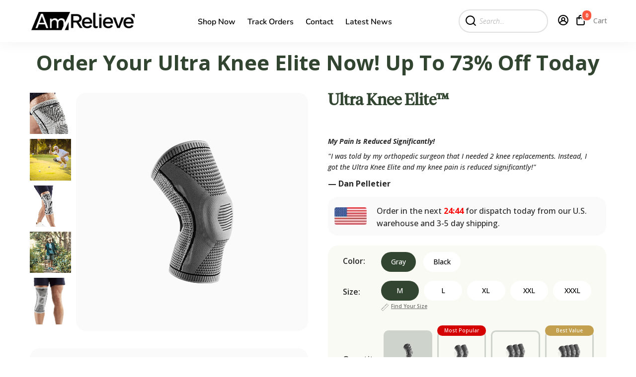

--- FILE ---
content_type: text/html; charset=utf-8
request_url: https://amrelieve.com/pages/dir-sp-ultra-knee-elite
body_size: 115611
content:

<!DOCTYPE html>
<html>
  <head>
<link rel='preconnect dns-prefetch' href='https://api.config-security.com/' crossorigin />
<link rel='preconnect dns-prefetch' href='https://conf.config-security.com/' crossorigin />
<link rel='preconnect dns-prefetch' href='https://whale.camera/' crossorigin />
    <!--  amrelieve shopify helper    -->
    <script>
  
  
  
  
    window.__shopify_product__ =  null;(()=>{"use strict";const t=window.location.host.includes("wexmon-store-test")||window.location.host.includes("localhost")?console.debug.bind(console,"[DEBUG][amr]"):function(){};function n(o,...i){const e=window.GemQuery||window.jQuery;e?o(...i):setInterval((function(){e||(clearInterval(n),t("loading"))}),10)}function o(t){return t.replace(/^#/,"")}function i(t,n,o){t.dataset[n]=o}function e(t){return"string"==typeof t&&t.length>0}function r(t){const n=t.toLowerCase().replace(/[-_\s.]+(.)?/g,((t,n)=>n?n.toUpperCase():""));return n.substring(0,1).toLowerCase()+n.substring(1)}function a(t,n){return n.includes(t)||n.push(t),n.length}const s="buying-option",c="variant-option",u="variant-option-selected",l="buying-option-selected",d="selected-buying-option",p="selected-variant-option",f=`[data-${l}="true"]`,w=`[data-${u}="true"]`;function _(n={}){const i=window.GemQuery||window.jQuery;n.variantSelectorId=n.variantSelectorId||null,t("initVariantSelector",n.variantSelectorId);const r={},u={},l={};function _(t){if("string"!=typeof t.variantOption)throw new Error("'variantOption' not found in dataset");const n=t.variantOption.split(":");return{optionName:n[0],optionValue:n[1]}}function v(t){if("string"!=typeof t.buyingOption)throw new Error("Buying option not found in dataset");const n=t.buyingOption.split(":");return{optionName:n[0],optionValue:n[1]}}function g(t,n){r.productId=t,r[s]=n}function m(t,o,i){const{selectedVariantOptionsList:a,productsById:c}=t;if("string"!=typeof r.productId)throw new Error("Missing product id");const u=r.productId,l=function(t,n,o){let i="",r=!0;for(let a=0;a<t.length;a++){const s=t[a];e(n)&&(s[0]===n&&(s[1]=o),null===s[1])?r=!1:0===a||a===t.length?i+=s[1]:i+=" / "+s[1]}return r?i:null}(a,o,i);if(l){const t=c[u].variantsByTitle[l];let o=null;r[s]&&(o=v(r[s][0].dataset).optionName),function(t,n,o){const i=new CustomEvent("variant-selected",{detail:{selectedVariant:t,buyingOption:o,id:n.variantSelectorId,cancelable:!0}});setTimeout((()=>{window.dispatchEvent(i)}))}(t,n,o)}}function I(t,n,o){let e=null,a=null,s=null;t===c?(e=p,a="variantOptionSelected",s=l):(e=d,a="buyingOptionSelected",s=r);const u=s[n];u.removeClass(e),u[0].dataset[a]=!1;const f=i(o);f.addClass(e),f[0].dataset[a]=!0,s[n]=f}var b;(function(t){const{shopifyProducts:n,productsById:i,variantSelectorId:e,shopifyVariantOptionsByName:r}=t;if(e){const n=document.getElementById(o(e));if(!n)throw new Error(`Couldn't find element with variant selector id: ${e}`);t.scope=n}for(var a of(t.selectedVariantOptionsList=function(t){var n=t.options,o=[];for(var i of n)o.push([i,null]);return o}(n[0]),n)){const t={variantsByTitle:y(r,a)};i[a.id]=t}})(b={variantSelectorId:n.variantSelectorId||null,scope:document,shopifyProducts:function(){const t=[];return window.__shopify_product__?(t.push(window.__shopify_product__),window.__shopify_product_subscription_1__&&t.push(window.__shopify_product_subscription_1__),window.__shopify_product_subscription_2__&&t.push(window.__shopify_product_subscription_2__),window.__shopify_product_subscription_3__&&t.push(window.__shopify_product_subscription_3__),t):(console.error("Missing Shopify Product"),t)}(),shopifyVariantOptionsByName:{},selectedVariantOptionsList:[],productsById:{}}),function(t){t&&(h(c,t),h(s,t))}(n),function(t,n){const{shopifyProducts:o}=t;var e=i("[data-buying-option]",n.variantSelectorId),r=i(f,n.variantSelectorId),a=null,c=null;r.length>0?(c=v(r[0].dataset).optionValue,(a=i(r[0],n.variantSelectorId)).addClass(d)):c=String(o[0].id),g(c,a),e.each((function(n,o){const e=i(o),r=v(o.dataset),{optionName:a,optionValue:c}=r;u[a]=e;const{shopifyProducts:l}=t;l.map((({id:t})=>String(t))).includes(c)||console.error(`Buying option "${a}" Shopify Product Id: ${c} was not found`,{shopifyProducts:l}),e.click((function(n){if(n.preventDefault(),null===n.currentTarget)return;!function(t,n){I(s,t,n)}(s,n.currentTarget);const o=i(n.currentTarget);g(r.optionValue,o),m(t)}))}))}(b,n),function(t,n){var o=i("[data-variant-option]",n.variantSelectorId),e=i(w,n.variantSelectorId);e.each((function(o){var r=i(e[o]);r.addClass(p,n.variantSelectorId);var a=_(e[o].dataset);l[a.optionName]=r,m(t,a.optionName,a.optionValue)}));const r={},s=[],{shopifyVariantOptionsByName:u}=t;var d;o.each((function(n){const e=o[n],l=i(e),d=_(e.dataset),{optionName:p,optionValue:f}=d;u[p],u[p]?u[p].includes(f)||(r[p]||(r[p]=[]),a(f,r[p])):s.push(p),l.click((function(n){n.preventDefault(),null!==n.currentTarget&&(function(t,n){I(c,t,n)}(p,n.currentTarget),m(t,p,f))}))})),d=r,0===Object.keys(d).length||console.error("Mismatch in product and control variant(s)",{shopifyVariantOptionsByName:u,missingControlsForVariantOptionsByName:r}),s.length>0&&console.error("Missing variant option(s)",{missingVariantOptions:s})}(b,n)}function h(t,n){if(!n)return;let a,c="",d="";t===s?(d="buying option control",a=n.buyingOptionControls,c=l):(a=n.variantControls,d="variant control",c=u),a&&a.length>0&&a.forEach((n=>{const{elementId:a,optionName:s,optionValue:u,selected:l}=n,p=document.getElementById(o(a));if(!p)throw new Error(`Couldn't find element with ${d} id: ${a}`);if(!e(s)&&!e(u))throw new Error(`Option name or option value is missing for ${d} id: ${a}`);const f=`${s}:${u}`;u&&i(p,r(t),f),l&&i(p,r(c),"true")}))}function y(t={},n){const o={},i=n.variants,[e,r,s]=n.options;return t[e]=[],t[r]=[],t[s]=[],i.forEach((function(n){o[n.title]=n;const{option1:i,option2:c,option3:u}=n;a(i,t[e]),a(c,t[r]),a(u,t[s])})),o}const v={initVariantSelector:(t,o)=>n(_,t,o)};window.amr||(window.amr=v)})();
  //# sourceMappingURL=amr-int-script.js.map





</script>

    
    
<link rel="stylesheet" href="https://unpkg.com/flickity@2/dist/flickity.min.css">
<script src="https://unpkg.com/flickity@2/dist/flickity.pkgd.min.js"></script>
    <title>
      Ultra Knee Elite™ - AmRelieve™ / Directly to checkout
    </title>
    
    <meta name="description" content="Order Your Ultra Knee Elite Now! Up To 73% Off Today Ultra Knee Elite™ &quot;I recommend the Ultra Knee Elite™ Knee Compression Sleeve to all of my patients with knee pain. Everyone that has bought it has been satisfied and seen an improvement.&quot; Dr. Chris Daily PT | DPT | OCS | CSCS Physical Therapist and Golf Performance S" />
    
    <link rel="canonical" href="https://amrelieve.com/pages/dir-sp-ultra-knee-elite" />
    <link href="https://static.boostertheme.co" rel="preconnect" crossorigin />
    <link rel="dns-prefetch" href="//static.boostertheme.co" />
    <link href="https://theme.boostertheme.com" rel="preconnect" crossorigin />
    <link rel="dns-prefetch" href="//theme.boostertheme.com" />
    <link
      rel="preload"
      href="https://static.boostertheme.co/js/supportscreen.min.js,theme.5_1_3.min.js"
      as="script"
    />
    <link
      rel="prefetch"
      href="https://static.boostertheme.co/js/supportscreen.min.js,theme.5_1_3.min.js"
    />
    <meta charset="utf-8" />
    <meta http-equiv="X-UA-Compatible" content="IE=edge,chrome=1" />
    <meta
      name="viewport"
      content="width=device-width,initial-scale=1,shrink-to-fit=no"
    />
    
   

    
    <link
      rel="apple-touch-icon"
      sizes="180x180"
      href="//amrelieve.com/cdn/shop/files/60ae575bbd5c04e4ee4502df_AR-favicon2_180x180_crop_center.png?v=1662117068"
    />
    <link
      rel="icon"
      type="image/png"
      sizes="32x32"
      href="//amrelieve.com/cdn/shop/files/60ae575bbd5c04e4ee4502df_AR-favicon2_32x32_crop_center.png?v=1662117068"
    />
    <link
      rel="icon"
      type="image/png"
      sizes="16x16"
      href="//amrelieve.com/cdn/shop/files/60ae575bbd5c04e4ee4502df_AR-favicon2_16x16_crop_center.png?v=1662117068"
    />
    <link rel="manifest" href="//amrelieve.com/cdn/shop/t/21/assets/site.webmanifest?v=106515857109533710741697552071" />
    <meta name="msapplication-TileColor" content="" />
    <meta name="theme-color" content=">     
    <script>window.performance && window.performance.mark && window.performance.mark('shopify.content_for_header.start');</script><meta id="shopify-digital-wallet" name="shopify-digital-wallet" content="/39929249953/digital_wallets/dialog">
<meta name="shopify-checkout-api-token" content="b7ddfce543ddb7ebe88856c4817ef0e8">
<meta id="in-context-paypal-metadata" data-shop-id="39929249953" data-venmo-supported="true" data-environment="production" data-locale="en_US" data-paypal-v4="true" data-currency="USD">
<link rel="alternate" hreflang="x-default" href="https://amrelieve.com/pages/dir-sp-ultra-knee-elite">
<link rel="alternate" hreflang="en" href="https://amrelieve.com/pages/dir-sp-ultra-knee-elite">
<link rel="alternate" hreflang="en-AU" href="https://amrelieve.com/en-aud/pages/dir-sp-ultra-knee-elite">
<link rel="alternate" hreflang="en-CA" href="https://amrelieve.com/en-cad/pages/dir-sp-ultra-knee-elite">
<script async="async" src="/checkouts/internal/preloads.js?locale=en-US"></script>
<link rel="preconnect" href="https://shop.app" crossorigin="anonymous">
<script async="async" src="https://shop.app/checkouts/internal/preloads.js?locale=en-US&shop_id=39929249953" crossorigin="anonymous"></script>
<script id="apple-pay-shop-capabilities" type="application/json">{"shopId":39929249953,"countryCode":"US","currencyCode":"USD","merchantCapabilities":["supports3DS"],"merchantId":"gid:\/\/shopify\/Shop\/39929249953","merchantName":"AmRelieve","requiredBillingContactFields":["postalAddress","email","phone"],"requiredShippingContactFields":["postalAddress","email","phone"],"shippingType":"shipping","supportedNetworks":["visa","masterCard","amex","discover","elo","jcb"],"total":{"type":"pending","label":"AmRelieve","amount":"1.00"},"shopifyPaymentsEnabled":true,"supportsSubscriptions":true}</script>
<script id="shopify-features" type="application/json">{"accessToken":"b7ddfce543ddb7ebe88856c4817ef0e8","betas":["rich-media-storefront-analytics"],"domain":"amrelieve.com","predictiveSearch":true,"shopId":39929249953,"locale":"en"}</script>
<script>var Shopify = Shopify || {};
Shopify.shop = "knee-relieve.myshopify.com";
Shopify.locale = "en";
Shopify.currency = {"active":"USD","rate":"1.0"};
Shopify.country = "US";
Shopify.theme = {"name":"SHOPIFY V4 New Style ","id":131986555041,"schema_name":"Booster-5.1.9","schema_version":"5.1.9","theme_store_id":null,"role":"main"};
Shopify.theme.handle = "null";
Shopify.theme.style = {"id":null,"handle":null};
Shopify.cdnHost = "amrelieve.com/cdn";
Shopify.routes = Shopify.routes || {};
Shopify.routes.root = "/";</script>
<script type="module">!function(o){(o.Shopify=o.Shopify||{}).modules=!0}(window);</script>
<script>!function(o){function n(){var o=[];function n(){o.push(Array.prototype.slice.apply(arguments))}return n.q=o,n}var t=o.Shopify=o.Shopify||{};t.loadFeatures=n(),t.autoloadFeatures=n()}(window);</script>
<script>
  window.ShopifyPay = window.ShopifyPay || {};
  window.ShopifyPay.apiHost = "shop.app\/pay";
  window.ShopifyPay.redirectState = null;
</script>
<script id="shop-js-analytics" type="application/json">{"pageType":"page"}</script>
<script defer="defer" async type="module" src="//amrelieve.com/cdn/shopifycloud/shop-js/modules/v2/client.init-shop-cart-sync_BT-GjEfc.en.esm.js"></script>
<script defer="defer" async type="module" src="//amrelieve.com/cdn/shopifycloud/shop-js/modules/v2/chunk.common_D58fp_Oc.esm.js"></script>
<script defer="defer" async type="module" src="//amrelieve.com/cdn/shopifycloud/shop-js/modules/v2/chunk.modal_xMitdFEc.esm.js"></script>
<script type="module">
  await import("//amrelieve.com/cdn/shopifycloud/shop-js/modules/v2/client.init-shop-cart-sync_BT-GjEfc.en.esm.js");
await import("//amrelieve.com/cdn/shopifycloud/shop-js/modules/v2/chunk.common_D58fp_Oc.esm.js");
await import("//amrelieve.com/cdn/shopifycloud/shop-js/modules/v2/chunk.modal_xMitdFEc.esm.js");

  window.Shopify.SignInWithShop?.initShopCartSync?.({"fedCMEnabled":true,"windoidEnabled":true});

</script>
<script>
  window.Shopify = window.Shopify || {};
  if (!window.Shopify.featureAssets) window.Shopify.featureAssets = {};
  window.Shopify.featureAssets['shop-js'] = {"shop-cart-sync":["modules/v2/client.shop-cart-sync_DZOKe7Ll.en.esm.js","modules/v2/chunk.common_D58fp_Oc.esm.js","modules/v2/chunk.modal_xMitdFEc.esm.js"],"init-fed-cm":["modules/v2/client.init-fed-cm_B6oLuCjv.en.esm.js","modules/v2/chunk.common_D58fp_Oc.esm.js","modules/v2/chunk.modal_xMitdFEc.esm.js"],"shop-cash-offers":["modules/v2/client.shop-cash-offers_D2sdYoxE.en.esm.js","modules/v2/chunk.common_D58fp_Oc.esm.js","modules/v2/chunk.modal_xMitdFEc.esm.js"],"shop-login-button":["modules/v2/client.shop-login-button_QeVjl5Y3.en.esm.js","modules/v2/chunk.common_D58fp_Oc.esm.js","modules/v2/chunk.modal_xMitdFEc.esm.js"],"pay-button":["modules/v2/client.pay-button_DXTOsIq6.en.esm.js","modules/v2/chunk.common_D58fp_Oc.esm.js","modules/v2/chunk.modal_xMitdFEc.esm.js"],"shop-button":["modules/v2/client.shop-button_DQZHx9pm.en.esm.js","modules/v2/chunk.common_D58fp_Oc.esm.js","modules/v2/chunk.modal_xMitdFEc.esm.js"],"avatar":["modules/v2/client.avatar_BTnouDA3.en.esm.js"],"init-windoid":["modules/v2/client.init-windoid_CR1B-cfM.en.esm.js","modules/v2/chunk.common_D58fp_Oc.esm.js","modules/v2/chunk.modal_xMitdFEc.esm.js"],"init-shop-for-new-customer-accounts":["modules/v2/client.init-shop-for-new-customer-accounts_C_vY_xzh.en.esm.js","modules/v2/client.shop-login-button_QeVjl5Y3.en.esm.js","modules/v2/chunk.common_D58fp_Oc.esm.js","modules/v2/chunk.modal_xMitdFEc.esm.js"],"init-shop-email-lookup-coordinator":["modules/v2/client.init-shop-email-lookup-coordinator_BI7n9ZSv.en.esm.js","modules/v2/chunk.common_D58fp_Oc.esm.js","modules/v2/chunk.modal_xMitdFEc.esm.js"],"init-shop-cart-sync":["modules/v2/client.init-shop-cart-sync_BT-GjEfc.en.esm.js","modules/v2/chunk.common_D58fp_Oc.esm.js","modules/v2/chunk.modal_xMitdFEc.esm.js"],"shop-toast-manager":["modules/v2/client.shop-toast-manager_DiYdP3xc.en.esm.js","modules/v2/chunk.common_D58fp_Oc.esm.js","modules/v2/chunk.modal_xMitdFEc.esm.js"],"init-customer-accounts":["modules/v2/client.init-customer-accounts_D9ZNqS-Q.en.esm.js","modules/v2/client.shop-login-button_QeVjl5Y3.en.esm.js","modules/v2/chunk.common_D58fp_Oc.esm.js","modules/v2/chunk.modal_xMitdFEc.esm.js"],"init-customer-accounts-sign-up":["modules/v2/client.init-customer-accounts-sign-up_iGw4briv.en.esm.js","modules/v2/client.shop-login-button_QeVjl5Y3.en.esm.js","modules/v2/chunk.common_D58fp_Oc.esm.js","modules/v2/chunk.modal_xMitdFEc.esm.js"],"shop-follow-button":["modules/v2/client.shop-follow-button_CqMgW2wH.en.esm.js","modules/v2/chunk.common_D58fp_Oc.esm.js","modules/v2/chunk.modal_xMitdFEc.esm.js"],"checkout-modal":["modules/v2/client.checkout-modal_xHeaAweL.en.esm.js","modules/v2/chunk.common_D58fp_Oc.esm.js","modules/v2/chunk.modal_xMitdFEc.esm.js"],"shop-login":["modules/v2/client.shop-login_D91U-Q7h.en.esm.js","modules/v2/chunk.common_D58fp_Oc.esm.js","modules/v2/chunk.modal_xMitdFEc.esm.js"],"lead-capture":["modules/v2/client.lead-capture_BJmE1dJe.en.esm.js","modules/v2/chunk.common_D58fp_Oc.esm.js","modules/v2/chunk.modal_xMitdFEc.esm.js"],"payment-terms":["modules/v2/client.payment-terms_Ci9AEqFq.en.esm.js","modules/v2/chunk.common_D58fp_Oc.esm.js","modules/v2/chunk.modal_xMitdFEc.esm.js"]};
</script>
<script>(function() {
  var isLoaded = false;
  function asyncLoad() {
    if (isLoaded) return;
    isLoaded = true;
    var urls = ["https:\/\/quizify.arhamcommerce.com\/js\/shortcode.js?shop=knee-relieve.myshopify.com","https:\/\/static.klaviyo.com\/onsite\/js\/klaviyo.js?company_id=VaTxVC\u0026shop=knee-relieve.myshopify.com","https:\/\/sdk.postscript.io\/sdk-script-loader.bundle.js?shopId=39983\u0026shop=knee-relieve.myshopify.com"];
    for (var i = 0; i < urls.length; i++) {
      var s = document.createElement('script');
      s.type = 'text/javascript';
      s.async = true;
      s.src = urls[i];
      var x = document.getElementsByTagName('script')[0];
      x.parentNode.insertBefore(s, x);
    }
  };
  if(window.attachEvent) {
    window.attachEvent('onload', asyncLoad);
  } else {
    window.addEventListener('load', asyncLoad, false);
  }
})();</script>
<script id="__st">var __st={"a":39929249953,"offset":-25200,"reqid":"759c8d85-4321-4ac7-95e0-31f828c328f5-1769492118","pageurl":"amrelieve.com\/pages\/dir-sp-ultra-knee-elite","s":"pages-92636381345","u":"6f4862d2e233","p":"page","rtyp":"page","rid":92636381345};</script>
<script>window.ShopifyPaypalV4VisibilityTracking = true;</script>
<script id="captcha-bootstrap">!function(){'use strict';const t='contact',e='account',n='new_comment',o=[[t,t],['blogs',n],['comments',n],[t,'customer']],c=[[e,'customer_login'],[e,'guest_login'],[e,'recover_customer_password'],[e,'create_customer']],r=t=>t.map((([t,e])=>`form[action*='/${t}']:not([data-nocaptcha='true']) input[name='form_type'][value='${e}']`)).join(','),a=t=>()=>t?[...document.querySelectorAll(t)].map((t=>t.form)):[];function s(){const t=[...o],e=r(t);return a(e)}const i='password',u='form_key',d=['recaptcha-v3-token','g-recaptcha-response','h-captcha-response',i],f=()=>{try{return window.sessionStorage}catch{return}},m='__shopify_v',_=t=>t.elements[u];function p(t,e,n=!1){try{const o=window.sessionStorage,c=JSON.parse(o.getItem(e)),{data:r}=function(t){const{data:e,action:n}=t;return t[m]||n?{data:e,action:n}:{data:t,action:n}}(c);for(const[e,n]of Object.entries(r))t.elements[e]&&(t.elements[e].value=n);n&&o.removeItem(e)}catch(o){console.error('form repopulation failed',{error:o})}}const l='form_type',E='cptcha';function T(t){t.dataset[E]=!0}const w=window,h=w.document,L='Shopify',v='ce_forms',y='captcha';let A=!1;((t,e)=>{const n=(g='f06e6c50-85a8-45c8-87d0-21a2b65856fe',I='https://cdn.shopify.com/shopifycloud/storefront-forms-hcaptcha/ce_storefront_forms_captcha_hcaptcha.v1.5.2.iife.js',D={infoText:'Protected by hCaptcha',privacyText:'Privacy',termsText:'Terms'},(t,e,n)=>{const o=w[L][v],c=o.bindForm;if(c)return c(t,g,e,D).then(n);var r;o.q.push([[t,g,e,D],n]),r=I,A||(h.body.append(Object.assign(h.createElement('script'),{id:'captcha-provider',async:!0,src:r})),A=!0)});var g,I,D;w[L]=w[L]||{},w[L][v]=w[L][v]||{},w[L][v].q=[],w[L][y]=w[L][y]||{},w[L][y].protect=function(t,e){n(t,void 0,e),T(t)},Object.freeze(w[L][y]),function(t,e,n,w,h,L){const[v,y,A,g]=function(t,e,n){const i=e?o:[],u=t?c:[],d=[...i,...u],f=r(d),m=r(i),_=r(d.filter((([t,e])=>n.includes(e))));return[a(f),a(m),a(_),s()]}(w,h,L),I=t=>{const e=t.target;return e instanceof HTMLFormElement?e:e&&e.form},D=t=>v().includes(t);t.addEventListener('submit',(t=>{const e=I(t);if(!e)return;const n=D(e)&&!e.dataset.hcaptchaBound&&!e.dataset.recaptchaBound,o=_(e),c=g().includes(e)&&(!o||!o.value);(n||c)&&t.preventDefault(),c&&!n&&(function(t){try{if(!f())return;!function(t){const e=f();if(!e)return;const n=_(t);if(!n)return;const o=n.value;o&&e.removeItem(o)}(t);const e=Array.from(Array(32),(()=>Math.random().toString(36)[2])).join('');!function(t,e){_(t)||t.append(Object.assign(document.createElement('input'),{type:'hidden',name:u})),t.elements[u].value=e}(t,e),function(t,e){const n=f();if(!n)return;const o=[...t.querySelectorAll(`input[type='${i}']`)].map((({name:t})=>t)),c=[...d,...o],r={};for(const[a,s]of new FormData(t).entries())c.includes(a)||(r[a]=s);n.setItem(e,JSON.stringify({[m]:1,action:t.action,data:r}))}(t,e)}catch(e){console.error('failed to persist form',e)}}(e),e.submit())}));const S=(t,e)=>{t&&!t.dataset[E]&&(n(t,e.some((e=>e===t))),T(t))};for(const o of['focusin','change'])t.addEventListener(o,(t=>{const e=I(t);D(e)&&S(e,y())}));const B=e.get('form_key'),M=e.get(l),P=B&&M;t.addEventListener('DOMContentLoaded',(()=>{const t=y();if(P)for(const e of t)e.elements[l].value===M&&p(e,B);[...new Set([...A(),...v().filter((t=>'true'===t.dataset.shopifyCaptcha))])].forEach((e=>S(e,t)))}))}(h,new URLSearchParams(w.location.search),n,t,e,['guest_login'])})(!0,!0)}();</script>
<script integrity="sha256-4kQ18oKyAcykRKYeNunJcIwy7WH5gtpwJnB7kiuLZ1E=" data-source-attribution="shopify.loadfeatures" defer="defer" src="//amrelieve.com/cdn/shopifycloud/storefront/assets/storefront/load_feature-a0a9edcb.js" crossorigin="anonymous"></script>
<script crossorigin="anonymous" defer="defer" src="//amrelieve.com/cdn/shopifycloud/storefront/assets/shopify_pay/storefront-65b4c6d7.js?v=20250812"></script>
<script data-source-attribution="shopify.dynamic_checkout.dynamic.init">var Shopify=Shopify||{};Shopify.PaymentButton=Shopify.PaymentButton||{isStorefrontPortableWallets:!0,init:function(){window.Shopify.PaymentButton.init=function(){};var t=document.createElement("script");t.src="https://amrelieve.com/cdn/shopifycloud/portable-wallets/latest/portable-wallets.en.js",t.type="module",document.head.appendChild(t)}};
</script>
<script data-source-attribution="shopify.dynamic_checkout.buyer_consent">
  function portableWalletsHideBuyerConsent(e){var t=document.getElementById("shopify-buyer-consent"),n=document.getElementById("shopify-subscription-policy-button");t&&n&&(t.classList.add("hidden"),t.setAttribute("aria-hidden","true"),n.removeEventListener("click",e))}function portableWalletsShowBuyerConsent(e){var t=document.getElementById("shopify-buyer-consent"),n=document.getElementById("shopify-subscription-policy-button");t&&n&&(t.classList.remove("hidden"),t.removeAttribute("aria-hidden"),n.addEventListener("click",e))}window.Shopify?.PaymentButton&&(window.Shopify.PaymentButton.hideBuyerConsent=portableWalletsHideBuyerConsent,window.Shopify.PaymentButton.showBuyerConsent=portableWalletsShowBuyerConsent);
</script>
<script data-source-attribution="shopify.dynamic_checkout.cart.bootstrap">document.addEventListener("DOMContentLoaded",(function(){function t(){return document.querySelector("shopify-accelerated-checkout-cart, shopify-accelerated-checkout")}if(t())Shopify.PaymentButton.init();else{new MutationObserver((function(e,n){t()&&(Shopify.PaymentButton.init(),n.disconnect())})).observe(document.body,{childList:!0,subtree:!0})}}));
</script>
<link id="shopify-accelerated-checkout-styles" rel="stylesheet" media="screen" href="https://amrelieve.com/cdn/shopifycloud/portable-wallets/latest/accelerated-checkout-backwards-compat.css" crossorigin="anonymous">
<style id="shopify-accelerated-checkout-cart">
        #shopify-buyer-consent {
  margin-top: 1em;
  display: inline-block;
  width: 100%;
}

#shopify-buyer-consent.hidden {
  display: none;
}

#shopify-subscription-policy-button {
  background: none;
  border: none;
  padding: 0;
  text-decoration: underline;
  font-size: inherit;
  cursor: pointer;
}

#shopify-subscription-policy-button::before {
  box-shadow: none;
}

      </style>

<script>window.performance && window.performance.mark && window.performance.mark('shopify.content_for_header.end');</script>
     

    <style>
               @font-face {
  font-family: Oswald;
  font-weight: 400;
  font-style: normal;
  src: url("//amrelieve.com/cdn/fonts/oswald/oswald_n4.7760ed7a63e536050f64bb0607ff70ce07a480bd.woff2") format("woff2"),
       url("//amrelieve.com/cdn/fonts/oswald/oswald_n4.ae5e497f60fc686568afe76e9ff1872693c533e9.woff") format("woff");
font-display: swap;}
      @font-face {
  font-family: Barlow;
  font-weight: 600;
  font-style: normal;
  src: url("//amrelieve.com/cdn/fonts/barlow/barlow_n6.329f582a81f63f125e63c20a5a80ae9477df68e1.woff2") format("woff2"),
       url("//amrelieve.com/cdn/fonts/barlow/barlow_n6.0163402e36247bcb8b02716880d0b39568412e9e.woff") format("woff");
font-display: swap;}
     @font-face {
  font-family: Barlow;
  font-weight: 600;
  font-style: normal;
  src: url("//amrelieve.com/cdn/fonts/barlow/barlow_n6.329f582a81f63f125e63c20a5a80ae9477df68e1.woff2") format("woff2"),
       url("//amrelieve.com/cdn/fonts/barlow/barlow_n6.0163402e36247bcb8b02716880d0b39568412e9e.woff") format("woff");
font-display: swap;}
     @font-face {
  font-family: Barlow;
  font-weight: 700;
  font-style: normal;
  src: url("//amrelieve.com/cdn/fonts/barlow/barlow_n7.691d1d11f150e857dcbc1c10ef03d825bc378d81.woff2") format("woff2"),
       url("//amrelieve.com/cdn/fonts/barlow/barlow_n7.4fdbb1cb7da0e2c2f88492243ffa2b4f91924840.woff") format("woff");
font-display: swap;}
 :root{--baseFont: Barlow, sans-serif;--titleFont: Oswald, sans-serif;--smallFontSize: 12px;--baseFontSize: 16px;--mediumFontSize: 27px;--mediumSubtitleFontSize: 21.6px;--bigFontSize: 48px;--headingFontSize: 27px;--subHeadingFontSize: 12px;--bodyBackgroundColor: #ffffff;--textColor:  #282828;--titleColor: #000000;--secondaryBodyBackgroundColor: #c6d6c5;--secondaryTextColor: #aeaeae;--linkColor: #242424;--accentColor: #324530;--accentTextColor: #ffffff;--secondaryAccentColor: #f6a61c;--secondaryAccentTextColor: #ffffff;--alertColor: #fc5741;--borderRadius: 0px;--borderRadiusSmall: 0px;--cardPadding: 8px;--maxwidth:1280px;;--inputFill: #efefef;--inputContent: #000000}*{box-sizing:border-box;backface-visibility:hidden}html{line-height:1.15;-webkit-text-size-adjust:100%}body{margin:0}main{display:block}hr{box-sizing:content-box;height:0;overflow:visible}pre{font-family:monospace, monospace;font-size:1em}a{background-color:transparent}abbr[title]{border-bottom:none;text-decoration:underline;text-decoration:underline dotted}b,strong{font-weight:bolder}code,kbd,samp{font-family:monospace, monospace;font-size:1em}small{font-size:80%}sub,sup{font-size:75%;line-height:0;position:relative;vertical-align:baseline}sub{bottom:-0.25em}sup{top:-0.5em}img{border-style:none;max-width:100%;height:auto}button,input,optgroup,select,textarea{font-family:inherit;font-size:100%;line-height:1.15;margin:0;background:var(--inputFill);color:var(--inputContent);border:1px solid #e2e2e2;border-radius:var(--borderRadiusSmall)}button:hover,select:hover{cursor:pointer}button,input{overflow:visible}button,select{text-transform:none}button,[type="button"],[type="reset"],[type="submit"]{-webkit-appearance:button}button::-moz-focus-inner,[type="button"]::-moz-focus-inner,[type="reset"]::-moz-focus-inner,[type="submit"]::-moz-focus-inner{border-style:none;padding:0}button:-moz-focusring,[type="button"]:-moz-focusring,[type="reset"]:-moz-focusring,[type="submit"]:-moz-focusring{outline:1px dotted ButtonText}fieldset{padding:0.35em 0.75em 0.625em}legend{box-sizing:border-box;color:inherit;display:table;max-width:100%;padding:0;white-space:normal}progress{vertical-align:baseline}textarea{overflow:auto}[type="checkbox"],[type="radio"]{box-sizing:border-box;padding:0}[type="number"]::-webkit-inner-spin-button,[type="number"]::-webkit-outer-spin-button{height:auto}[type="search"]{-webkit-appearance:textfield;outline-offset:-2px}[type="search"]::-webkit-search-decoration{-webkit-appearance:none}::-webkit-file-upload-button{-webkit-appearance:button;font:inherit}details{display:block}summary{display:list-item}template{display:none}[hidden]{display:none}:focus{outline:0}select:focus,input:focus{border:1px solid darken(#e2e2e2, 20%)}[class^="col"] p{width:100%}.container-fluid,.container{margin-right:auto;margin-left:auto}.row-container{margin:auto auto}.row{position:relative;display:-webkit-box;display:-ms-flexbox;display:flex;-webkit-box-flex:0;-ms-flex:0 1 auto;flex:0 1 auto;-webkit-box-orient:horizontal;-webkit-box-direction:normal;-ms-flex-direction:row;flex-direction:row;-ms-flex-wrap:wrap;flex-wrap:wrap;width:100%}.row.reverse{-webkit-box-orient:horizontal;-webkit-box-direction:reverse;-ms-flex-direction:row-reverse;flex-direction:row-reverse}.col.reverse{-webkit-box-orient:vertical;-webkit-box-direction:reverse;-ms-flex-direction:column-reverse;flex-direction:column-reverse}.hide{display:none !important}.col-min,.col,.col-1,.col-2,.col-3,.col-4,.col-5,.col-6,.col-7,.col-8,.col-9,.col-10,.col-11,.col-12,.col-offset-0,.col-offset-1,.col-offset-2,.col-offset-3,.col-offset-4,.col-offset-5,.col-offset-6,.col-offset-7,.col-offset-8,.col-offset-9,.col-offset-10,.col-offset-11,.col-offset-12{display:flex;-webkit-box-flex:0;-ms-flex:0 0 auto;flex:0 0 auto;padding-right:12px;padding-left:12px}.col-min{max-width:100%}.col{-webkit-box-flex:1;-ms-flex-positive:1;flex-grow:1;-ms-flex-preferred-size:0;flex-basis:0;max-width:100%}.col-1{-ms-flex-preferred-size:8.33333333%;flex-basis:8.33333333%;max-width:8.33333333%}.col-2{-ms-flex-preferred-size:16.66666667%;flex-basis:16.66666667%;max-width:16.66666667%}.col-3{-ms-flex-preferred-size:25%;flex-basis:25%;max-width:25%}.col-4{-ms-flex-preferred-size:33.33333333%;flex-basis:33.33333333%;max-width:33.33333333%}.col-5{-ms-flex-preferred-size:41.66666667%;flex-basis:41.66666667%;max-width:41.66666667%}.col-6{-ms-flex-preferred-size:50%;flex-basis:50%;max-width:50%}.col-7{-ms-flex-preferred-size:58.33333333%;flex-basis:58.33333333%;max-width:58.33333333%}.col-8{-ms-flex-preferred-size:66.66666667%;flex-basis:66.66666667%;max-width:66.66666667%}.col-9{-ms-flex-preferred-size:75%;flex-basis:75%;max-width:75%}.col-10{-ms-flex-preferred-size:83.33333333%;flex-basis:83.33333333%;max-width:83.33333333%}.col-11{-ms-flex-preferred-size:91.66666667%;flex-basis:91.66666667%;max-width:91.66666667%}.col-12{-ms-flex-preferred-size:100%;flex-basis:100%;max-width:100%}.col-offset-0{margin-left:0}.col-offset-1{margin-left:8.33333333%}.col-offset-2{margin-left:16.66666667%}.col-offset-3{margin-left:25%}.col-offset-4{margin-left:33.33333333%}.col-offset-5{margin-left:41.66666667%}.col-offset-6{margin-left:50%}.col-offset-7{margin-left:58.33333333%}.col-offset-8{margin-left:66.66666667%}.col-offset-9{margin-left:75%}.col-offset-10{margin-left:83.33333333%}.col-offset-11{margin-left:91.66666667%}.start{-webkit-box-pack:start;-ms-flex-pack:start;justify-content:flex-start;justify-items:flex-start;text-align:left;text-align:start}.center{-webkit-box-pack:center;-ms-flex-pack:center;justify-content:center;justify-items:center;text-align:center}.end{-webkit-box-pack:end;-ms-flex-pack:end;justify-content:flex-end;justify-items:flex-end;text-align:right;text-align:end}.top{-webkit-box-align:start;-ms-flex-align:start;align-items:flex-start;align-content:flex-start}.middle{-webkit-box-align:center;-ms-flex-align:center;align-items:center;align-content:center}.bottom{-webkit-box-align:end;-ms-flex-align:end;align-items:flex-end;align-content:flex-end}.around{-ms-flex-pack:distribute;justify-content:space-around}.between{-webkit-box-pack:justify;-ms-flex-pack:justify;justify-content:space-between}.first{-webkit-box-ordinal-group:0;-ms-flex-order:-1;order:-1}.last{-webkit-box-ordinal-group:2;-ms-flex-order:1;order:1}@media only screen and (min-width: 600px){.col-sm-min,.col-sm,.col-sm-1,.col-sm-2,.col-sm-3,.col-sm-4,.col-sm-5,.col-sm-6,.col-sm-7,.col-sm-8,.col-sm-9,.col-sm-10,.col-sm-11,.col-sm-12,.col-sm-offset-0,.col-sm-offset-1,.col-sm-offset-2,.col-sm-offset-3,.col-sm-offset-4,.col-sm-offset-5,.col-sm-offset-6,.col-sm-offset-7,.col-sm-offset-8,.col-sm-offset-9,.col-sm-offset-10,.col-sm-offset-11,.col-sm-offset-12{display:flex;-webkit-box-flex:0;-ms-flex:0 0 auto;flex:0 0 auto;padding-right:12px;padding-left:12px}.col-sm{-webkit-box-flex:1;-ms-flex-positive:1;flex-grow:1;-ms-flex-preferred-size:0;flex-basis:0;max-width:100%}.col-sm-1{-ms-flex-preferred-size:8.33333333%;flex-basis:8.33333333%;max-width:8.33333333%}.col-sm-2{-ms-flex-preferred-size:16.66666667%;flex-basis:16.66666667%;max-width:16.66666667%}.col-sm-3{-ms-flex-preferred-size:25%;flex-basis:25%;max-width:25%}.col-sm-4{-ms-flex-preferred-size:33.33333333%;flex-basis:33.33333333%;max-width:33.33333333%}.col-sm-5{-ms-flex-preferred-size:41.66666667%;flex-basis:41.66666667%;max-width:41.66666667%}.col-sm-6{-ms-flex-preferred-size:50%;flex-basis:50%;max-width:50%}.col-sm-7{-ms-flex-preferred-size:58.33333333%;flex-basis:58.33333333%;max-width:58.33333333%}.col-sm-8{-ms-flex-preferred-size:66.66666667%;flex-basis:66.66666667%;max-width:66.66666667%}.col-sm-9{-ms-flex-preferred-size:75%;flex-basis:75%;max-width:75%}.col-sm-10{-ms-flex-preferred-size:83.33333333%;flex-basis:83.33333333%;max-width:83.33333333%}.col-sm-11{-ms-flex-preferred-size:91.66666667%;flex-basis:91.66666667%;max-width:91.66666667%}.col-sm-12{-ms-flex-preferred-size:100%;flex-basis:100%;max-width:100%}.col-sm-offset-0{margin-left:0}.col-sm-offset-1{margin-left:8.33333333%}.col-sm-offset-2{margin-left:16.66666667%}.col-sm-offset-3{margin-left:25%}.col-sm-offset-4{margin-left:33.33333333%}.col-sm-offset-5{margin-left:41.66666667%}.col-sm-offset-6{margin-left:50%}.col-sm-offset-7{margin-left:58.33333333%}.col-sm-offset-8{margin-left:66.66666667%}.col-sm-offset-9{margin-left:75%}.col-sm-offset-10{margin-left:83.33333333%}.col-sm-offset-11{margin-left:91.66666667%}.start-sm{-webkit-box-pack:start;-ms-flex-pack:start;justify-content:flex-start;text-align:left;text-align:start}.center-sm{-webkit-box-pack:center;-ms-flex-pack:center;justify-content:center;text-align:center}.end-sm{-webkit-box-pack:end;-ms-flex-pack:end;justify-content:flex-end;text-align:right;text-align:end}.top-sm{-webkit-box-align:start;-ms-flex-align:start;align-items:flex-start}.middle-sm{-webkit-box-align:center;-ms-flex-align:center;align-items:center}.bottom-sm{-webkit-box-align:end;-ms-flex-align:end;align-items:flex-end}.around-sm{-ms-flex-pack:distribute;justify-content:space-around}.between-sm{-webkit-box-pack:justify;-ms-flex-pack:justify;justify-content:space-between}.first-sm{-webkit-box-ordinal-group:0;-ms-flex-order:-1;order:-1}.last-sm{-webkit-box-ordinal-group:2;-ms-flex-order:1;order:1}}@media only screen and (min-width: 768px){.col-md-min,.col-md,.col-md-1,.col-md-2,.col-md-3,.col-md-4,.col-md-5,.col-md-6,.col-md-7,.col-md-8,.col-md-9,.col-md-10,.col-md-11,.col-md-12,.col-md-1-5,.col-md-offset-0,.col-md-offset-1,.col-md-offset-2,.col-md-offset-3,.col-md-offset-4,.col-md-offset-5,.col-md-offset-6,.col-md-offset-7,.col-md-offset-8,.col-md-offset-9,.col-md-offset-10,.col-md-offset-11,.col-md-offset-12{display:flex;-webkit-box-flex:0;-ms-flex:0 0 auto;flex:0 0 auto;padding-right:12px;padding-left:12px}.col-md{-webkit-box-flex:1;-ms-flex-positive:1;flex-grow:1;-ms-flex-preferred-size:0;flex-basis:0;max-width:100%}.col-md-1-5{-ms-flex-preferred-size:20%;flex-basis:20%;max-width:20%}.col-md-1{-ms-flex-preferred-size:8.33333333%;flex-basis:8.33333333%;max-width:8.33333333%}.col-md-2{-ms-flex-preferred-size:16.66666667%;flex-basis:16.66666667%;max-width:16.66666667%}.col-md-3{-ms-flex-preferred-size:25%;flex-basis:25%;max-width:25%}.col-md-4{-ms-flex-preferred-size:33.33333333%;flex-basis:33.33333333%;max-width:33.33333333%}.col-md-5{-ms-flex-preferred-size:41.66666667%;flex-basis:41.66666667%;max-width:41.66666667%}.col-md-6{-ms-flex-preferred-size:50%;flex-basis:50%;max-width:50%}.col-md-7{-ms-flex-preferred-size:58.33333333%;flex-basis:58.33333333%;max-width:58.33333333%}.col-md-8{-ms-flex-preferred-size:66.66666667%;flex-basis:66.66666667%;max-width:66.66666667%}.col-md-9{-ms-flex-preferred-size:75%;flex-basis:75%;max-width:75%}.col-md-10{-ms-flex-preferred-size:83.33333333%;flex-basis:83.33333333%;max-width:83.33333333%}.col-md-11{-ms-flex-preferred-size:91.66666667%;flex-basis:91.66666667%;max-width:91.66666667%}.col-md-12{-ms-flex-preferred-size:100%;flex-basis:100%;max-width:100%}.col-md-offset-0{margin-left:0}.col-md-offset-1{margin-left:8.33333333%}.col-md-offset-2{margin-left:16.66666667%}.col-md-offset-3{margin-left:25%}.col-md-offset-4{margin-left:33.33333333%}.col-md-offset-5{margin-left:41.66666667%}.col-md-offset-6{margin-left:50%}.col-md-offset-7{margin-left:58.33333333%}.col-md-offset-8{margin-left:66.66666667%}.col-md-offset-9{margin-left:75%}.col-md-offset-10{margin-left:83.33333333%}.col-md-offset-11{margin-left:91.66666667%}.start-md{-webkit-box-pack:start;-ms-flex-pack:start;justify-content:flex-start;text-align:left;text-align:start}.center-md{-webkit-box-pack:center;-ms-flex-pack:center;justify-content:center;text-align:center}.end-md{-webkit-box-pack:end;-ms-flex-pack:end;justify-content:flex-end;text-align:right;text-align:end}.top-md{-webkit-box-align:start;-ms-flex-align:start;align-items:flex-start}.middle-md{-webkit-box-align:center;-ms-flex-align:center;align-items:center}.bottom-md{-webkit-box-align:end;-ms-flex-align:end;align-items:flex-end}.around-md{-ms-flex-pack:distribute;justify-content:space-around}.between-md{-webkit-box-pack:justify;-ms-flex-pack:justify;justify-content:space-between}.first-md{-webkit-box-ordinal-group:0;-ms-flex-order:-1;order:-1}.last-md{-webkit-box-ordinal-group:2;-ms-flex-order:1;order:1}}@media only screen and (min-width: 1024px){.col-lg-min,.col-lg,.col-lg-1,.col-lg-2,.col-lg-3,.col-lg-4,.col-lg-5,.col-lg-1-5,.col-lg-6,.col-lg-7,.col-lg-8,.col-lg-9,.col-lg-10,.col-lg-11,.col-lg-12,.col-lg-offset-0,.col-lg-offset-1,.col-lg-offset-2,.col-lg-offset-3,.col-lg-offset-4,.col-lg-offset-5,.col-lg-offset-6,.col-lg-offset-7,.col-lg-offset-8,.col-lg-offset-9,.col-lg-offset-10,.col-lg-offset-11,.col-lg-offset-12{display:flex;-webkit-box-flex:0;-ms-flex:0 0 auto;flex:0 0 auto;padding-right:12px;padding-left:12px}.col-lg{-webkit-box-flex:1;-ms-flex-positive:1;flex-grow:1;-ms-flex-preferred-size:0;flex-basis:0;max-width:100%}.col-lg-1{-ms-flex-preferred-size:8.33333333%;flex-basis:8.33333333%;max-width:8.33333333%}.col-lg-2{-ms-flex-preferred-size:16.66666667%;flex-basis:16.66666667%;max-width:16.66666667%}.col-lg-1-5{-ms-flex-preferred-size:20%;flex-basis:20%;max-width:20%}.col-lg-3{-ms-flex-preferred-size:25%;flex-basis:25%;max-width:25%}.col-lg-4{-ms-flex-preferred-size:33.33333333%;flex-basis:33.33333333%;max-width:33.33333333%}.col-lg-5{-ms-flex-preferred-size:41.66666667%;flex-basis:41.66666667%;max-width:41.66666667%}.col-lg-6{-ms-flex-preferred-size:50%;flex-basis:50%;max-width:50%}.col-lg-7{-ms-flex-preferred-size:58.33333333%;flex-basis:58.33333333%;max-width:58.33333333%}.col-lg-8{-ms-flex-preferred-size:66.66666667%;flex-basis:66.66666667%;max-width:66.66666667%}.col-lg-9{-ms-flex-preferred-size:75%;flex-basis:75%;max-width:75%}.col-lg-10{-ms-flex-preferred-size:83.33333333%;flex-basis:83.33333333%;max-width:83.33333333%}.col-lg-11{-ms-flex-preferred-size:91.66666667%;flex-basis:91.66666667%;max-width:91.66666667%}.col-lg-12{-ms-flex-preferred-size:100%;flex-basis:100%;max-width:100%}.col-lg-offset-0{margin-left:0}.col-lg-offset-1{margin-left:8.33333333%}.col-lg-offset-2{margin-left:16.66666667%}.col-lg-offset-3{margin-left:25%}.col-lg-offset-4{margin-left:33.33333333%}.col-lg-offset-5{margin-left:41.66666667%}.col-lg-offset-6{margin-left:50%}.col-lg-offset-7{margin-left:58.33333333%}.col-lg-offset-8{margin-left:66.66666667%}.col-lg-offset-9{margin-left:75%}.col-lg-offset-10{margin-left:83.33333333%}.col-lg-offset-11{margin-left:91.66666667%}.start-lg{-webkit-box-pack:start;-ms-flex-pack:start;justify-content:flex-start;text-align:left;text-align:start}.center-lg{-webkit-box-pack:center;-ms-flex-pack:center;justify-content:center;text-align:center}.end-lg{-webkit-box-pack:end;-ms-flex-pack:end;justify-content:flex-end;text-align:right;text-align:end}.top-lg{-webkit-box-align:start;-ms-flex-align:start;align-items:flex-start}.middle-lg{-webkit-box-align:center;-ms-flex-align:center;align-items:center}.bottom-lg{-webkit-box-align:end;-ms-flex-align:end;align-items:flex-end}.around-lg{-ms-flex-pack:distribute;justify-content:space-around}.between-lg{-webkit-box-pack:justify;-ms-flex-pack:justify;justify-content:space-between}.first-lg{-webkit-box-ordinal-group:0;-ms-flex-order:-1;order:-1}.last-lg{-webkit-box-ordinal-group:2;-ms-flex-order:1;order:1}}.primaryCombo{background-color:var(--accentColor);color:var(--accentTextColor)}.primaryCombo--reversed{background-color:var(--accentTextColor);color:var(--accentColor)}.secondaryCombo{background-color:var(--secondaryAccentColor);color:var(--secondaryAccentTextColor)}.secondaryCombo--reversed{background-color:var(--secondaryAccentTextColor);color:var(--secondaryAccentColor)}.unflex{display:block}.flex{display:flex}::-moz-selection{color:var(--accentTextColor);background:var(--accentColor)}::selection{color:var(--accentTextColor);background:var(--accentColor)}table{border:1px inset transparent;border-collapse:collapse}td,th{padding:16px}tr{transition:background-color 0.15s}tr:nth-child(even){background-color:rgba(198, 214, 197, 0.85);color:var(--secondaryTextColor)}tr:hover{background-color:var(--secondaryBodyBackgroundColor)}div:not(.booster--revert)>h1,div:not(.booster--revert)>h2,div:not(.booster--revert)>h3,div:not(.booster--revert)>h4,div:not(.booster--revert)>h5,div:not(.booster--revert)>h6{margin:0;line-height:1em;font-weight:normal}.urgency__text span p{margin:0}h1,h2,h3{font-family:var(--titleFont)}h1,h2{font-weight:400;color:var(--titleColor)}p,span{color:var(--textColor)}div:not(.booster--revert)>p,div:not(.booster--revert)>span{margin:0}div:not(.booster--revert) p{line-height:1.5em}a{color:var(--linkColor)}a:not(.button):hover{color:var(--accentColor)}.inherit .s__block *:not(.button):not(.tag):not(.countdown),.footer.inherit *:not(.button),.subfooter.inherit *:not(.button),.info-bar *,.bcard--default .inherit *,.slide .inherit *,.banner.inherit *{color:inherit}.max-width,.layout__boxed,.layout__stretchBg>.layout__content{max-width:var(--maxwidth);margin-right:auto;margin-left:auto;width:100%;position:relative}.layout__boxed>.layout__content,.layout__stretchContent>.layout__content{margin-right:auto;margin-left:auto;width:100%;position:relative}html,body{height:100%}.container{min-height:100vh;display:flex;flex-direction:column}main{display:flex;flex-direction:column;flex:1 1 auto}.wrapper--bottom{margin-top:auto;padding-top:48px}body{font-family:var(--baseFont);font-weight:600;font-size:var(--baseFontSize);background:var(--bodyBackgroundColor);color:var(--textColor)}input{border-radius:var(--borderRadiusSmall)}.svg-icon{height:20px;width:20px;max-height:100%;fill:currentColor}.icon-link{height:100%;line-height:0;max-height:20px;margin:0px 4px !important}.icon-link .uil{font-size:25px;color:currentColor}.icon-link .uil.uil-facebook-f{font-size:22px}.icon-link .uil.uil-whatsapp{font-size:23px;line-height:20px}.icon-link .uil::before{line-height:20px;margin:0px !important;padding:0px}.overlay{position:absolute;width:100%;height:100%;top:0;left:0}.self__align--center{align-self:center}.self__align--top{align-self:flex-start}.self__align--bottom{align-self:flex-end}.self__justify--start{justify-self:flex-start}.self__justify--center{justify-self:center}.self__justify--end{justify-self:flex-end}.border-radius{border-radius:var(--borderRadius)}.border-radius--small{border-radius:var(--borderRadiusSmall)}.margin__vertical{margin-top:12px;margin-bottom:12px}.margin__horizontal{margin-left:12px;margin-right:12px}.margin--4{margin:4px}.margin__bottom--12{margin-bottom:12px}.margin__horizontal--4{margin-left:4px;margin-right:4px}.margin--8{margin:8px}.margin--16{margin:16px}.padding__horizontal{padding-left:12px;padding-right:12px}.padding__vertical{padding-top:12px;padding-bottom:12px}.bg__top{background-position:top}.bg__bottom{background-position:bottom}.bg__middle{background-position:center}.disable-select{-webkit-touch-callout:none;-webkit-user-select:none;-khtml-user-select:none;-moz-user-select:none;-ms-user-select:none;user-select:none}.fancy-scroll::-webkit-scrollbar{width:3px}.fancy-scroll::-webkit-scrollbar-track{background:#f1f1f1}.fancy-scroll::-webkit-scrollbar-thumb{background:#888}.fancy-scroll::-webkit-scrollbar-thumb:hover{background:#555}select{padding:12px 8px;border-radius:var(--borderRadiusSmall);font-size:var(--smallFontSize)}.booster__popup--holder{position:fixed;right:10px;top:10px;z-index:99;max-width:calc(100% - 20px)}.booster__popup{opacity:0;padding:10px;margin-top:10px;max-width:100%;display:block;text-decoration:none !important}.booster__popup--error{background:var(--alertColor);color:var(--accentTextColor) !important}.booster__popup--info{background:var(--accentColor);color:var(--accentTextColor) !important}.booster__popup--warning{background:#ffe58e;color:black !important}.banner{margin-bottom:24px;padding:24px}.description--collapse{display:-webkit-box;-webkit-box-orient:vertical;overflow:hidden;-webkit-line-clamp:1;text-overflow:ellipsis}.readMore__toggle{margin-top:12px;display:inline-block}.readMore__toggle:hover{cursor:pointer}.readMore__toggle::after{content:' more'}.pagination{margin:24px 0px}.pagination__page{margin:0px 4px !important;padding:6px 12px;text-decoration:none;transition:all 0.15s;border-radius:var(--borderRadiusSmall)}.pagination__page .uil::before{margin:0px !important}.pagination__page:hover{color:var(--accentColor);background:rgba(50, 69, 48, 0.1)}.pagination__page--current,.pagination__page--current:hover{color:var(--accentTextColor);background:var(--accentColor)}@media screen and (max-width: 767px){.pagination__page{padding:6px}}.nav__utils{justify-content:flex-end}.header{min-height:60px;padding:12px 0px;box-shadow:0px 0px 10px rgba(0,0,0,0.08)}.header .links .header__link{position:relative}.header .logo--transparent{display:none}.header.header--transparent,.header--drawer{box-shadow:none}.header__plist--item{display:flex;margin-bottom:8px !important;padding:0px 8px}.header__plist--image{min-height:80px;min-width:80px;object-fit:cover;margin-right:8px !important}.header__plist--name{display:block;margin-bottom:4px !important;white-space:normal}.links__hover--dotAbove .header__link::after{bottom:auto;top:-4px}.links__hover--dotBelow .header__link:hover::after,.links__hover--dotAbove .header__link:hover::after,.links__hover--dotBelow .link.active>.header__link::after,.links__hover--dotAbove .link.active>.header__link::after{opacity:1}.header .uil{font-size:25px;line-height:1em}.header .uil:hover{cursor:pointer;color:var(--accentColor)}.search__container--sub .uil{font-size:20px}.search__icon{line-height:1em;color:inherit}.header a{text-decoration:none !important}.header--drawer .links{max-width:450px}.header--drawer .hide-desktop{display:inline-block}.header--transparent{background:transparent}.header .links{font-size:inherit;flex-wrap:wrap}.header .link{border-radius:var(--borderRadiusSmall)}.links .close{height:35px;width:35px;line-height:35px;text-align:center}.header--drawer .links .close{position:absolute;right:0;top:0}.links .close .svg-icon{width:100%;height:100%}.header--drawer #menuToggle:checked ~ .links{transform:translateX(0%)}.header--drawer .links{flex-direction:column;justify-content:left;text-align:left;width:100%;position:fixed;height:100%;width:calc(100% - 40px);transform:translateX(-100%);transition:transform 0.2s;left:0;top:0;z-index:99;align-items:flex-start}.header>.overlay,.header__overlay,.minicart__button .overlay{position:fixed;top:0;left:0;background:black;opacity:0.5;height:100%;width:100%;display:none;z-index:21}#menuToggle:checked ~ .overlay{display:block}.submenu .link{position:relative}.link .submenu .submenu{left:100%;margin-top:0px;top:0;z-index:10}.submenu__title{font-size:var(--smallFontSize);text-transform:uppercase;font-weight:600;margin-bottom:8px !important}.submenu .rich-link{width:100%;align-self:center;justify-self:center;margin-bottom:12px !important}.submenu__toggle{display:none}#user__button:checked+.user__holder,#i18n__button:checked+.i18n__holder{height:auto;padding:24px;padding-bottom:16px;opacity:1}#user__button:checked ~ .overlay,#i18n__button:checked ~ .overlay{display:block}.user__button label,.i18n__button label{position:relative;z-index:1}.user__holder,.i18n__holder{position:absolute;margin-top:12px;background:var(--bodyBackgroundColor);min-width:200px;right:20px;box-shadow:0px 0px 10px rgba(0,0,0,0.08);text-align:left;display:block;height:0;overflow:hidden;opacity:0;transition:opacity 0.25s;padding:0px;z-index:999;color:var(--textColor)}.user__button .overlay,.i18n__button .overlay{position:fixed;z-index:0;display:none}.user__link{display:block;text-decoration:none;margin-bottom:12px !important}.user__link .uil{font-size:1.1em;margin-right:6px}.i18n__title{display:block;margin-bottom:8px !important;text-transform:uppercase;font-size:13px;font-weight:600}.i18n__title:last-of-type{margin-top:16px !important}.i18n__title:first-of-type{margin-top:0px !important}.i18n__language{display:block;opacity:0.5;margin-bottom:8px !important;transition:opacity 0.15s;line-height:1em}.i18n__language:hover,.i18n__language--active{opacity:1;cursor:pointer}.i18n__currencies{max-height:6em;overflow:auto}@media only screen and (min-width: 768px){.header--sidebar .nav__utils{justify-content:flex-start;margin-top:24px;margin-bottom:4px}.header--inline{display:flex}.header--inline.logo--center .links{order:-1}.header--inline.logo--center .logo{justify-content:center}.header--inline-search .links,.header--logo-top .links{padding-top:6px;padding-bottom:6px;margin-top:8px}.header--inline-search,.header--logo-top{padding-bottom:0px}.megamenu .submenu__holder{min-width:200px}.links .link{display:inline-block;margin-right:8px !important}.links .link .header__link{padding:2px 0px;display:inline-block;white-space:normal;margin-bottom:0px !important;border-radius:var(--borderRadiusSmall)}.links .link{padding:0px 8px;margin-bottom:4px !important}.submenu--holder{position:absolute;opacity:0;transform:translateY(10%);margin-top:0px;transition:opacity 0.2s, transform 0.2s;height:0;overflow:hidden;margin-left:-8px;text-align:left;z-index:99}.submenu{box-shadow:0px 5px 20px rgba(0,0,0,0.08);min-width:180px;white-space:nowrap;flex-direction:column;flex-wrap:wrap;display:flex}.submenu--holder.megamenu{width:100%;left:0px;margin-left:0px;max-height:80vh}.submenu--holder.megamenu .submenu{width:100%;flex-direction:row;flex-wrap:wrap;justify-content:center}.submenu .submenu__holder{flex-direction:column;justify-content:flex-start;align-items:flex-start;max-width:50%;max-height:550px}.submenu--holder.megamenu .submenu .submenu__holder{max-height:none}.link:hover>.submenu--holder{opacity:1;transform:translateY(0%);height:auto;padding-top:16px;overflow:visible}.submenu .link>.submenu--holder:not(.megamenu){transform:translateY(10%) translateX(100%)}.submenu .link:hover>.submenu--holder:not(.megamenu){transform:translateY(0%) translateX(100%);padding-top:0px;top:-1em;left:-32px}.link:hover>.submenu--holder>.submenu{padding:16px}.link:hover>.submenu--holder.megamenu{overflow:auto}.header .links .text-link{display:none}.logo-text{text-decoration:none}.header--sidebar{position:fixed;left:0px;width:25%;flex-direction:column;align-content:flex-start;align-items:flex-start;top:0px;height:100%;display:block}.header--sidebar .logo{margin-bottom:12px !important}.header--sidebar .links{flex-direction:column;align-content:flex-start;align-items:flex-start;margin-top:12px}.header--sidebar .links .link{margin-bottom:6px !important;padding:4px;text-align:left}.header--sidebar .nav__utils{width:100%}.header--sidebar .minicart__holder{left:100%;right:auto;margin-top:-30px}}@media only screen and (max-width: 767px){.submenu .submenu__holder{flex-direction:column;justify-content:flex-start;position:relative;padding:0px}.submenu__holder .submenu__title{font-size:inherit;font-weight:inherit;text-transform:none}.submenu--holder{max-height:0;padding:0;overflow:hidden;padding-left:16px}.submenu__toggle:checked ~ .submenu--holder{max-height:500px;overflow:auto}.header .links .rich-link{display:none}.links .link{width:100%}.links>.link .header__link{padding:20px;font-size:1.15em;display:inline-block;width:calc(100% - 65px)}.submenu .link{margin-bottom:12px !important;display:block}.logo--mobile-available .logo--default,.logo--mobile-available .logo--transparent{display:none}.logo--mobile-available .logo--mobile{display:block}.hide-mobile{display:none !important}.logo-img img{max-width:110px !important}.header .close{position:fixed;right:0px;top:0;height:50px;width:50px;background:var(--accentColor);color:var(--accentTextColor);padding:10px;display:none;z-index:999}.header .close .uil{font-size:20px;line-height:30px;width:30px;text-align:center}#menuToggle:checked ~ .close{display:block}#menuToggle:checked ~ .links{transform:translateX(0%)}.header .links{flex-direction:column;justify-content:left;text-align:left;width:100%;position:fixed;height:100%;width:calc(100% - 50px);transform:translateX(-100%);transition:transform 0.2s;left:0;top:0;z-index:99;align-items:flex-start;overflow:auto;padding-top:8px;flex-wrap:nowrap}.submenu__toggle--open{position:relative;display:inline-block;width:50px;padding:15px 0px;text-align:center;font-size:18px;font-weight:bold}}.search__container{position:relative;display:inline-block;flex:1;text-align:right}.search__container--inline{height:auto}.search__container--abs{position:fixed;left:0;top:0;box-shadow:0px 0px 10px rgba(0,0,0,0.08);z-index:999;width:100%;opacity:0;transform:translateY(-100%);transition:all 0.25s}.search__container--abs .search__container--wrapper{padding:24px 32px;background:var(--bodyBackgroundColor)}.search__container--abs.focused{opacity:1;transform:translateY(0%)}.search__container--abs form input{font-size:25px;width:calc(100% - 35px);max-width:780px;padding:8px 16px;margin-top:8px;padding-left:0px;background:transparent;border:none}.search__container--abs .search__icon--submit{font-size:20px;padding:0px;margin:0px !important;background:transparent;border:none}.search__container--abs .search__overlay{background:black;position:fixed;z-index:-1;height:100vh;width:100vw;left:0;top:0;opacity:0.15}.search__container--abs.focused .search__overlay{display:block}.search__title{display:flex;width:100%}.search__title span{margin-left:auto !important}.search__container--abs.focused .search__results{display:flex;left:35px;transform:none}.search__results a{text-decoration:none}.search__icon:hover{cursor:pointer}.search__results{position:absolute;width:100%;left:50%;transform:translateX(-50%);padding:0px 8px;background:var(--bodyBackgroundColor);z-index:14;max-width:600px;display:none}.search__container--inline .search__results{padding:8px}.search__container--inline .search__results .card--default{display:flex;max-width:100%;width:100%;padding:8px;border-radius:var(--borderRadiusSmall);margin-bottom:8px}.search__container--inline .search__results .card--default:hover{color:var(--accentColor);background:rgba(50, 69, 48, 0.1)}.search__container--inline .search__results .card__img--container{max-width:80px;margin:0px !important;margin-right:12px !important}.search__container--inline .search__results .card--default .card__info{text-align:left;margin:0px !important}.search__result{display:flex;align-content:center;align-items:center;justify-content:left;min-height:50px;padding:8px 0px;margin:8px 0px;color:inherit;transition:background-color 0.15s}.search__result:hover{background-color:rgba(50, 69, 48, 0.1)}.search__result--details span{transition:color 0.15s}.search__result:hover .search__result--details span{color:var(--accentColor)}.search__result--details{margin-left:8px;text-align:left}.search__result--details .name{display:block;margin-bottom:8px !important}.search__container span:hover{cursor:pointer}.header form{height:100%}.search__result--image{height:80px;width:80px;background-position:center;background-size:cover;margin-left:8px !important}.search__overlay{z-index:13;position:fixed;height:100%;width:100%;background:#000;opacity:0;top:0px;left:0px;transition:opacity 0.15s;display:none}.search__container.focused .search__overlay{display:block;opacity:.1}.search__container.focused .search__results{display:block}.search__page--result{margin-bottom:12px !important}.searchpage__title{padding-top:76px;padding-bottom:76px;text-align:center}.searchpage__input{padding:4px 12px;margin-right:8px}.searchpage__input--title{margin-bottom:24px !important}.search__term{color:var(--accentColor)}.searchpage__subtitle{margin-bottom:16px !important;font-size:var(--mediumSubtitleFontSize)}@media only screen and (min-width: 768px){.search__container--sub{position:relative}.search__container--inline input{width:100%;padding-left:35px;height:35px;z-index:14;max-width:750px;display:block;position:relative}.search__container--inline .search__icon,.search__container--inline.focused .search__icon--submit{position:absolute;left:5px;height:20px;top:50%;margin-top:-10px !important;z-index:15}.search__container--inline .search__icon--submit{display:none}.search__container--inline.focused .search__icon{display:none}.search__container--inline.focused .search__icon--submit{display:block}.search__container--inline .search__icon--submit .svg-icon{height:20px;width:20px}}@media only screen and (max-width: 767px){.search__container--abs.focused .search__results{position:absolute;width:100vw;left:0px;display:block}.search__results--abs{padding:8px}.search__results--abs .card--default{display:flex;max-width:100%;width:100%;padding:8px;border-radius:var(--borderRadiusSmall);margin-bottom:8px}.search__results--abs .card--default:hover{color:var(--accentColor);background:rgba(50, 69, 48, 0.1)}.search__results--abs .card__img--container{max-width:80px;margin:0px !important;margin-right:12px !important}.search__results--abs .card--default .card__info{text-align:left;margin:0px}}@media only screen and (min-width: 768px){.search__container--abs.focused .search__results--abs{left:0px;width:100%;max-height:85vh;max-width:none;padding-bottom:24px}}.linklist__link{margin:0px 4px !important}.marquee-container{transition:transform 0.3s;height:100%;justify-content:inherit;backface-visibility:hidden;transform:translateZ(0);-webkit-font-smoothing:subpixel-antialiased}.marquee-container p{overflow:hidden;margin:0 !important;height:100%;width:100%;display:flex;align-items:center;justify-content:inherit}.info-bar a{text-decoration:none;transition:all 0.15s}.info-bar a:hover{color:currentColor;opacity:0.8}.breadcrumbs--default{padding-top:8px;padding-bottom:8px;margin-bottom:24px;color:var(--secondaryTextColor);background:var(--secondaryBodyBackgroundColor)}.breadcrumb{font-size:12px}.breadcrumb a{text-decoration:none}.breadcrumb span{margin-left:4px !important}.tag{padding:4px 6px;background:#000;font-size:12px;font-weight:bold;color:#ffffff;text-transform:uppercase;border-radius:var(--borderRadiusSmall);margin-bottom:5px !important;text-align:center}.tag *{color:#ffffff}.tag--sale{background:#ef0000}.tag--soldout{background:#000}.tag--custom{background:var(--accentColor)}  .card__tags{position:absolute;top:5px;left:5px;max-width:50%;z-index:1}.card--holder{padding:0px var(--cardPadding)}.card--default{position:relative;display:inline-block;width:100%;margin-bottom:16px}.card__slider{width:100%;white-space:nowrap;display:block !important;font-size:0px}.card--default .slider__button{opacity:0}.card--default:hover .slider__button{opacity:0.4}.card--default a{text-decoration:none}.card--default .card__info{text-align:right;margin:8px 0px}.card--default .card__price,.card--default .card__price *{font-weight:600; color:#f59b00; }.card--default .card__price--sale,.card--default .card__price--sale span{font-weight:600; }.card--default .card__price--sale .card__price--old{font-weight:600; color:var(--secondaryTextColor); text-decoration:line-through}.card--default .card__brand{font-size:0.8em;font-weight:400; color:var(--secondaryTextColor); margin-bottom:4px !important;display:inline-block}.spr-starrating.spr-badge-starrating{color:var(--accentColor)}.card--default .spr-badge{margin-bottom:4px !important}.card--default .spr-badge .spr-badge-caption{display:none !important}.card--default .card__img .card__img--secondary{opacity:0;position:absolute;left:0px;top:0px}.card--default:hover .card__img .card__img--secondary{opacity:1}.card__img--container{overflow:hidden;position:relative;display:block;margin-left:auto !important;margin-right:auto !important;width:100%}.card--expanded .card__img--container{width:35%;max-width:400px;min-width:80px}.card__img--ratio{ padding-top:133.33%; width:100%;position:relative;border-radius:var(--borderRadius);overflow:hidden}.card__img{position:absolute;width:100%;height:100%;top:0;left:0}.card__img img{height:100%;width:100%;transition:all .4s ease;object-fit:contain}.card--soldout .card__img img{filter:grayscale(1)}.card__tags span{display:block;word-break:break-word}.card--expanded .card--holder{max-width:100%;flex-basis:100%}.card__buttons{margin-top:8px}  .card--expanded .card--default{max-width:100%;display:flex;margin-bottom:36px;padding:0px}.card--expanded .card__brand{margin-bottom:8px !important}.card--expanded .card__title{font-size:1.3em}.card--expanded .card--default{flex-wrap:nowrap}.card--expanded .card__img{max-width:400px;margin-right:16px !important}.card--expanded .card__info{justify-content:center;text-align:left;flex:1;display:flex;flex-direction:column;margin:0px 16px}.card--default .card__description{display:none;margin-top:8px !important}.card--expanded .card__info>*{display:block}.card--hover::before{position:absolute;height:calc(100% + 16px);width:calc(100% + 16px);top:-8px;left:-8px;content:'';background:var(--bodyBackgroundColor);box-shadow:0px 0px 10px rgba(0,0,0,0.08);z-index:-1;display:none;border-top-left-radius:var(--borderRadius);border-top-right-radius:var(--borderRadius)}.card--expanded .card__buttons{position:relative !important;box-shadow:none !important;margin-top:12px !important;padding:0px !important;margin-bottom:0 !important;text-align:left !important;display:block !important;left:0px !important;background:transparent !important;border-radius:0px !important;width:100% !important;margin-top:16px !important}.card--hover:hover .card__buttons{display:block}.card--default:hover{z-index:10}.card--default:hover .card__img img{transform:scale(1.2)}.card--default:hover .card__img .card__img--gallery{transform:scale(1)}.card--default:hover::before{display:block}.card__price{display:block}.card__title{display:block;margin-bottom:8px !important;white-space:normal;font-weight:400; color:#000000; }.card__reviews{display:block;margin-bottom:4px !important}.card__reviews .uil::before{margin:0px !important}.card__reviews--empty{color:var(--secondaryTextColor)}.card__reviews--positive{color:var(--accentColor)}.card__reviews svg{height:15px;width:15px}@media only screen and (min-width: 768px){.card--hover .card__buttons{position:absolute;width:calc(100% + 16px);left:-8px;text-align:center;display:none;background:var(--bodyBackgroundColor);padding-top:8px;padding-left:var(--cardPadding);padding-right:var(--cardPadding);padding-bottom:12px;box-shadow:0px 10px 10px rgba(0,0,0,0.08);border-bottom-left-radius:var(--borderRadius);border-bottom-right-radius:var(--borderRadius)}.card--slide{overflow:hidden}.card--expanded .card--slide:hover .card__img--container{transform:translateY(0%)}.card--expanded .card--slide .card__buttons{width:auto;opacity:1;height:auto;position:relative;padding-bottom:0px}.card--expanded .card--slide .card__info{padding-top:0px}.card--expanded .card--slide:hover .card__info{transform:translateY(0%)}.card--slide .card__buttons{position:absolute;width:100%;opacity:0;height:0;overflow:hidden;transition:opacity 0.15s;padding-bottom:8px}.card--slide .card__info{padding-top:8px;transition:transform 0.15s}.card--slide:hover .card__info{transform:translateY(-46px)}.card--slide .card__img--container{transition:transform 0.15s;transform:translateY(0%)}.card--slide:hover .card__img--container{transform:translateY(-36px)}.card--slide:hover .card__buttons{opacity:1;height:auto}}@media only screen and (max-width: 767px){.card--default .button{width:100%;padding-left:4px;padding-right:4px}}.collection__card--title{text-align:left;width:100%;margin-top:8px !important;display:inline-block; }.collection__card--title-inside{position:absolute;display:block;width:calc(100% - 24px);left:12px;color:#000000;text-align:left; bottom:12px;  border-radius:var(--borderRadiusSmall); }.collection__card .overlay{background:rgba(0,0,0,0);opacity:0.0}.collection__card:hover .card__img img{transform:scale(1.1)}.collection__card{width:100%;margin-bottom:var(--cardPadding)}.bcard--default{width:100%;position:relative;transition:all 0.15s;display:block;text-decoration:none;overflow:hidden;margin-bottom:24px}.bcard__img--container{position:relative}.bcard__img--ratio{padding-top:50%;position:relative}.bcard__img{overflow:hidden;position:absolute;top:0px;height:100%;width:100%}.bcard__img img{height:100%;width:100%;object-fit:cover}.bcard__title{display:block;margin-bottom:4px !important;font-weight:600}.bcard__excerpt{font-size:0.85em}.bcard__author{margin-top:8px !important;display:inline-block}.bcard__info{margin-top:6px !important;transition:all 0.15s}.bcard--inside .bcard__info{margin:0px 24px !important;background:var(--bodyBackgroundColor);margin-top:-24px !important;padding:12px 16px;position:relative;z-index:1;border-radius:var(--borderRadiusSmall)}.bcard--inside:hover .bcard__info{margin-left:12px;margin-right:12px;padding:24px 28px;margin-top:-36px;background:var(--accentColor);color:var(--accentTextColor) !important}.bcard--blur .bcard__img--ratio{padding-top:66.6%}.bcard--blur .bcard__info{position:absolute;width:100%;padding:12px 16px;bottom:0px;background-color:rgba(0,0,0,0.3);backdrop-filter:blur(5px);border-bottom-left-radius:var(--borderRadius);border-bottom-right-radius:var(--borderRadius)}.bcard--blur:hover .bcard__info{padding-bottom:32px}.bcard--blur .bcard__info{color:#FFF}.bcard--bottom .bcard__info{padding:12px 16px;margin-top:0px;background:var(--bodyBackgroundColor);border-bottom-left-radius:var(--borderRadius);border-bottom-right-radius:var(--borderRadius)}.bcard--bottom .bcard__img{border-bottom-left-radius:0px;border-bottom-right-radius:0px}.bcard--bottom:hover .bcard__info{background:var(--accentColor);color:var(--accentTextColor) !important}.bcard--wrapped{padding:12px;background:var(--bodyBackgroundColor)}.bcard--wrapped .bcard__info{margin-top:8px;padding:0px}.bcard--wrapped:hover{background:var(--accentColor)}.bcard--wrapped:hover .bcard__info{color:var(--accentTextColor) !important}.blog__listing--horizontal{display:flex;margin-bottom:48px}.blog__listing--image{width:100%;height:100%;object-fit:cover;position:absolute;bottom:0;left:0;transition:transform 2s}.blog__listing--ratio{width:55%;position:relative;padding-bottom:40%;display:block;border-radius:var(--borderRadius);overflow:hidden}.blog__listing--info{margin-left:24px;flex:1}.blog__listing--title{font-size:1.4em;text-decoration:none}.blog__listing--tag{color:var(--accentColor);margin-bottom:8px !important;margin-right:4px !important;font-size:var(--smallFontSize);display:inline-block}.blog__listing--excerpt{padding:16px 0px}.blog__listing--horizontal:hover .blog__listing--image{transform:scale(1.15)}.row__blog{padding-bottom:24px}@media screen and (max-width: 767px){.blog__listing--ratio{width:100%;padding-bottom:65%}.blog__listing--horizontal{flex-wrap:wrap}.blog__listing--info{margin:12px 0px 0px 0px}}.article__featured{border-radius:var(--borderRadius);width:100%;max-width:100%;margin:48px 0px;box-shadow:0px 0px 25px rgba(50, 69, 48, 0.1);position:relative}.article__featured--shadow{position:absolute;bottom:45px;left:5%;width:90%;opacity:0.55;filter:blur(15px) !important}.article__title{padding:56px 0px}.article__meta{color:var(--accentColor)}.article__excerpt{margin-top:24px !important;font-size:1.5em}.article__max-width{max-width:840px;margin-left:auto;margin-right:auto}.article__max-width--image{max-width:1024px;margin-left:auto;margin-right:auto;position:relative}.article__content{padding-bottom:32px}.article__tags{padding-bottom:56px;display:flex;flex-wrap:wrap;align-items:center}.article__tags--tag{margin-left:12px !important;color:var(--secondaryTextColor);padding:6px 12px;background:var(--secondaryBodyBackgroundColor);border-radius:var(--borderRadiusSmall);text-decoration:none;transition:all 0.5s}.article__tags--tag:hover{color:var(--accentTextColor);background:var(--accentColor)}.article__content:nth-child(2){padding-top:48px}blockquote{margin:24px 0px;padding:36px;position:relative;background:var(--secondaryBodyBackgroundColor);border-left:2px solid var(--accentColor);font-size:1.2em}.article__content *{line-height:1.4em}.minicart__image{width:80px;flex-shrink:0}.minicart__image .card__img--ratio{border-radius:var(--borderRadiusSmall)}.minicart__holder{display:none;position:absolute;right:0;text-align:left;z-index:20}.minicart{min-width:350px;overflow:hidden;position:relative;background:var(--bodyBackgroundColor);color:var(--textColor);margin-top:4px;box-shadow:0px 5px 10px rgba(0,0,0,0.08);border-radius:var(--borderRadius)}.minicart__title{margin-bottom:16px !important}.minicart__trash .uil{font-size:1em}.minicart__title span{font-size:0.8em}.minicart__title a{float:right;font-size:0.7em;text-transform:uppercase;color:var(--secondaryTextColor)}.minicart__title a:hover{color:var(--accentColor)}.minicart__entries{overflow-y:auto;max-height:400px;padding:20px}.minicart__entries .svg-icon{height:18px;width:18px}.empty__cart--icon .uil{font-size:130px;color:var(--secondaryTextColor)}.empty__cart--title{margin-top:12px !important;margin-bottom:24px !important}.minicart__bottom{position:relative;width:100%;bottom:0;left:0;box-shadow:0px -5px 30px -10px rgba(0,0,0,0.15);padding:20px}.minicart__bottom .minicart__total{display:block;margin-bottom:16px !important;font-weight:600}.minicart__entry{display:flex;flex-wrap:nowrap;align-items:center;transition:opacity 0.25s;opacity:1;margin-bottom:20px}.minicart__entry .minicart__info{flex:auto;margin-left:12px !important}.minicart__entry .minicart__variation{font-size:var(--smallFontSize);color:var(--secondaryTextColor);display:block;margin-top:4px !important}.minicart__entry .minicart__price{display:block;font-weight:600;margin-top:4px !important}#minicart__button{display:none}.minicart__button{display:inline-block}#minicart__button:checked ~ .minicart__holder{display:block;z-index:999}.minicart__label{display:flex;position:relative}.minicart__label:hover{cursor:pointer}.minicart__label .item__count{padding:0px 3px;font-size:10px;display:block;position:absolute;text-align:right;font-weight:bold;bottom:10px;right:-3px;user-select:none;background:var(--accentColor);color:var(--accentTextColor);border-radius:10px}.minicart__button .overlay{opacity:0.2;z-index:-1}#minicart__button:checked ~ .overlay{display:block}.minicart .quantity--input__button{padding:8px 20px}.minicart .quantity--input__input{width:40px;padding:6px 4px}@media only screen and (min-width: 768px){#minicart__button:checked ~ .minicart__holder{transform:translateX(0%)}.minicart__holder.minicart--sidebar{position:fixed;right:0;top:0;margin:0;height:100vh;z-index:9999;display:block;transform:translateX(100%);transition:transform 0.25s;max-width:550px}.minicart--sidebar .minicart{margin:0;height:100vh;display:flex;flex-direction:column;border-radius:0px}.minicart--sidebar .minicart__entries{max-height:none}.minicart--sidebar .minicart__bottom{margin-top:auto}.minicart__button .overlay{z-index:1}}@media only screen and (max-width: 767px){.minicart__holder{height:80vh;left:8px;width:calc(100% - 16px)}.minicart{max-width:100%;max-height:100%;overflow:auto;width:100%;padding:0px;left:0;position:absolute;margin-top:32px;display:flex;flex-direction:column;height:100%;min-width:0}.minicart__entries{max-height:100%;height:100%}}.button,.shopify-payment-button__button.shopify-payment-button__button--unbranded,.shopify-challenge__button{text-align:center;text-decoration:none;font-size:16px;border-width:2px;border-style:solid;border-color:transparent;border-radius:var(--borderRadiusSmall);display:inline-block;padding:10px 37px;max-width:100%;background-color:transparent;transition:all 0.15s;animation-duration:1s}.button--addToCart{text-transform:uppercase;   font-size:16px; }.shopify-payment-button__button.shopify-payment-button__button--unbranded{text-transform:uppercase;   font-size:16px;    border:0px; background-color:#f6a61c;color:#ffffff;  }.shopify-payment-button__button.shopify-payment-button__button--unbranded:hover{   border:0px;  background-color:#d68b09;color:#ffffff;   }.button span{line-height:1em}.button--icon{display:inline-flex;align-items:center;justify-content:center}.button--icon.icon--right{flex-direction:row-reverse}.button--icon .uil{font-size:1.1em;margin:0px !important;margin-right:4px !important}.button *{color:inherit}.button:hover{cursor:pointer;animation-name:none !important}.button:disabled{opacity:.6;cursor:not-allowed}.button--filled{border:0px}.button--underlined{border-top:0px;border-left:0px;border-right:0px;border-radius:0px !important}.button--text{border:0px}.button--primary{ }.shopify-payment-button__button.shopify-payment-button__button--unbranded{width:100%}.button--primary__filled,.shopify-challenge__button{ background-color:#324530;color:#ffffff; }.button--primary__filled:hover{  background-color:#ffffff;color:#324530;  }.button--primary__ghost,.button--primary__underlined,.button--primary__text{ border-color:#324530;color:#324530; }.button--primary__ghost:hover,.button--primary__underlined:hover,.button--primary__text:hover{  background-color:#ffffff;color:#324530;  }.button--secondary{ }.button--secondary__filled{ background-color:#f6a61c;color:#ffffff; }.button--secondary__filled:hover{  background-color:#d68b09;color:#ffffff;  }.button--secondary__ghost,.button--secondary__underlined,.button--secondary__text{ border-color:#f6a61c;color:#f6a61c; }.button--secondary__ghost:hover,.button--secondary__underlined:hover,.button--secondary__text:hover{  background-color:#d68b09;color:#ffffff;  }.button--full-width{width:100%;max-width:100%}.quantity--input{margin-top:8px;border-radius:var(--borderRadiusSmall);overflow:hidden;display:inline-flex;color:var(--inputContent);border:1px solid #e2e2e2}.quantity--input__button{display:inline-block;padding:10px 20px;font-size:var(--baseFontSize);line-height:var(--baseFontSize);border:none;border-radius:0px}.quantity--input__input{padding:8px 8px;width:80px;text-align:center;-moz-appearance:textfield;border:0;border-radius:0;font-size:var(--baseFontSize);line-height:var(--baseFontSize);-webkit-appearance:none;border:none !important}.quantity--input__input::-webkit-outer-spin-button,.quantity--input__input::-webkit-inner-spin-button{-webkit-appearance:none;margin:0}.quantity--input__button:hover{cursor:pointer}@keyframes bounce{from,20%,53%,80%,to{-webkit-animation-timing-function:cubic-bezier(0.215, 0.61, 0.355, 1);animation-timing-function:cubic-bezier(0.215, 0.61, 0.355, 1);-webkit-transform:translate3d(0, 0, 0);transform:translate3d(0, 0, 0)}40%,43%{-webkit-animation-timing-function:cubic-bezier(0.755, 0.05, 0.855, 0.06);animation-timing-function:cubic-bezier(0.755, 0.05, 0.855, 0.06);-webkit-transform:translate3d(0, -30px, 0);transform:translate3d(0, -30px, 0)}70%{-webkit-animation-timing-function:cubic-bezier(0.755, 0.05, 0.855, 0.06);animation-timing-function:cubic-bezier(0.755, 0.05, 0.855, 0.06);-webkit-transform:translate3d(0, -15px, 0);transform:translate3d(0, -15px, 0)}90%{-webkit-transform:translate3d(0, -4px, 0);transform:translate3d(0, -4px, 0)}}.button__animation--bounce{-webkit-animation-name:bounce;animation-name:bounce;-webkit-transform-origin:center bottom;transform-origin:center bottom}@keyframes flash{from,50%,to{opacity:1}25%,75%{opacity:0}}.button__animation--flash{-webkit-animation-name:flash;animation-name:flash}@keyframes pulse{from{-webkit-transform:scale3d(1, 1, 1);transform:scale3d(1, 1, 1)}50%{-webkit-transform:scale3d(1.05, 1.05, 1.05);transform:scale3d(1.05, 1.05, 1.05)}to{-webkit-transform:scale3d(1, 1, 1);transform:scale3d(1, 1, 1)}}.button__animation--pulse{-webkit-animation-name:pulse;animation-name:pulse}@keyframes rubberBand{from{-webkit-transform:scale3d(1, 1, 1);transform:scale3d(1, 1, 1)}30%{-webkit-transform:scale3d(1.25, 0.75, 1);transform:scale3d(1.25, 0.75, 1)}40%{-webkit-transform:scale3d(0.75, 1.25, 1);transform:scale3d(0.75, 1.25, 1)}50%{-webkit-transform:scale3d(1.15, 0.85, 1);transform:scale3d(1.15, 0.85, 1)}65%{-webkit-transform:scale3d(0.95, 1.05, 1);transform:scale3d(0.95, 1.05, 1)}75%{-webkit-transform:scale3d(1.05, 0.95, 1);transform:scale3d(1.05, 0.95, 1)}to{-webkit-transform:scale3d(1, 1, 1);transform:scale3d(1, 1, 1)}}.button__animation--rubberBand{-webkit-animation-name:rubberBand;animation-name:rubberBand}@keyframes shake{from,to{-webkit-transform:translate3d(0, 0, 0);transform:translate3d(0, 0, 0)}10%,30%,50%,70%,90%{-webkit-transform:translate3d(-10px, 0, 0);transform:translate3d(-10px, 0, 0)}20%,40%,60%,80%{-webkit-transform:translate3d(10px, 0, 0);transform:translate3d(10px, 0, 0)}}.button__animation--shake{-webkit-animation-name:shake;animation-name:shake}@keyframes swing{20%{-webkit-transform:rotate3d(0, 0, 1, 15deg);transform:rotate3d(0, 0, 1, 15deg)}40%{-webkit-transform:rotate3d(0, 0, 1, -10deg);transform:rotate3d(0, 0, 1, -10deg)}60%{-webkit-transform:rotate3d(0, 0, 1, 5deg);transform:rotate3d(0, 0, 1, 5deg)}80%{-webkit-transform:rotate3d(0, 0, 1, -5deg);transform:rotate3d(0, 0, 1, -5deg)}to{-webkit-transform:rotate3d(0, 0, 1, 0deg);transform:rotate3d(0, 0, 1, 0deg)}}.button__animation--swing{-webkit-transform-origin:top center;transform-origin:top center;-webkit-animation-name:swing;animation-name:swing}@keyframes tada{from{-webkit-transform:scale3d(1, 1, 1);transform:scale3d(1, 1, 1)}10%,20%{-webkit-transform:scale3d(0.9, 0.9, 0.9) rotate3d(0, 0, 1, -3deg);transform:scale3d(0.9, 0.9, 0.9) rotate3d(0, 0, 1, -3deg)}30%,50%,70%,90%{-webkit-transform:scale3d(1.1, 1.1, 1.1) rotate3d(0, 0, 1, 3deg);transform:scale3d(1.1, 1.1, 1.1) rotate3d(0, 0, 1, 3deg)}40%,60%,80%{-webkit-transform:scale3d(1.1, 1.1, 1.1) rotate3d(0, 0, 1, -3deg);transform:scale3d(1.1, 1.1, 1.1) rotate3d(0, 0, 1, -3deg)}to{-webkit-transform:scale3d(1, 1, 1);transform:scale3d(1, 1, 1)}}.button__animation--tada{-webkit-animation-name:tada;animation-name:tada}@keyframes wobble{from{-webkit-transform:translate3d(0, 0, 0);transform:translate3d(0, 0, 0)}15%{-webkit-transform:translate3d(-25%, 0, 0) rotate3d(0, 0, 1, -5deg);transform:translate3d(-25%, 0, 0) rotate3d(0, 0, 1, -5deg)}30%{-webkit-transform:translate3d(20%, 0, 0) rotate3d(0, 0, 1, 3deg);transform:translate3d(20%, 0, 0) rotate3d(0, 0, 1, 3deg)}45%{-webkit-transform:translate3d(-15%, 0, 0) rotate3d(0, 0, 1, -3deg);transform:translate3d(-15%, 0, 0) rotate3d(0, 0, 1, -3deg)}60%{-webkit-transform:translate3d(10%, 0, 0) rotate3d(0, 0, 1, 2deg);transform:translate3d(10%, 0, 0) rotate3d(0, 0, 1, 2deg)}75%{-webkit-transform:translate3d(-5%, 0, 0) rotate3d(0, 0, 1, -1deg);transform:translate3d(-5%, 0, 0) rotate3d(0, 0, 1, -1deg)}to{-webkit-transform:translate3d(0, 0, 0);transform:translate3d(0, 0, 0)}}.button__animation--wobble{-webkit-animation-name:wobble;animation-name:wobble}@keyframes jello{from,11.1%,to{-webkit-transform:translate3d(0, 0, 0);transform:translate3d(0, 0, 0)}22.2%{-webkit-transform:skewX(-12.5deg) skewY(-12.5deg);transform:skewX(-12.5deg) skewY(-12.5deg)}33.3%{-webkit-transform:skewX(6.25deg) skewY(6.25deg);transform:skewX(6.25deg) skewY(6.25deg)}44.4%{-webkit-transform:skewX(-3.125deg) skewY(-3.125deg);transform:skewX(-3.125deg) skewY(-3.125deg)}55.5%{-webkit-transform:skewX(1.5625deg) skewY(1.5625deg);transform:skewX(1.5625deg) skewY(1.5625deg)}66.6%{-webkit-transform:skewX(-0.78125deg) skewY(-0.78125deg);transform:skewX(-0.78125deg) skewY(-0.78125deg)}77.7%{-webkit-transform:skewX(0.39063deg) skewY(0.39063deg);transform:skewX(0.39063deg) skewY(0.39063deg)}88.8%{-webkit-transform:skewX(-0.19531deg) skewY(-0.19531deg);transform:skewX(-0.19531deg) skewY(-0.19531deg)}}.button__animation--jello{-webkit-animation-name:jello;animation-name:jello;-webkit-transform-origin:center;transform-origin:center}@keyframes heartBeat{0%{-webkit-transform:scale(1);transform:scale(1)}14%{-webkit-transform:scale(1.3);transform:scale(1.3)}28%{-webkit-transform:scale(1);transform:scale(1)}42%{-webkit-transform:scale(1.3);transform:scale(1.3)}70%{-webkit-transform:scale(1);transform:scale(1)}}.button__animation--heartBeat{-webkit-animation-name:heartBeat;animation-name:heartBeat;-webkit-animation-duration:1.3s;animation-duration:1.3s;-webkit-animation-timing-function:ease-in-out;animation-timing-function:ease-in-out}.filter__vendor,.filter__collection{text-decoration:none}.filter__vendor--current,.filter__collection--current{color:var(--accentColor)}.filter__bar{margin-bottom:24px;display:flex;align-items:center;justify-items:flex-end;justify-content:flex-end;color:var(--secondaryTextColor);margin-left:auto}.filter__dropdown{position:relative}.filter__bar select{background:transparent;-webkit-appearance:none;-moz-appearance:none;padding:4px 8px;color:var(--textColor);font-size:var(--baseFontSize);appearance:none;padding-right:35px;border:none}.filter__bar select::-ms-expand{display:none}.filter__bar .filter__icon{position:absolute;margin:0px !important;padding:0px;width:25px;font-size:18px;display:flex;align-items:center;right:4px;z-index:-1;height:100%}.filter__views{margin-right:12px !important}.filter__view{border:none;background:none;padding:0;margin-right:8px !important;width:20px;height:20px;color:var(--secondaryTextColor);transition:color 0.15s}.filter__view:hover{color:var(--textColor)}.filter__view.view--active{color:var(--accentColor)}.filter__view:hover{opacity:1}.filter__current-filters>span{display:inline-block;padding:4px 6px;padding-right:18px;margin-left:4px !important;position:relative;background:var(--accentColor);color:var(--accentTextColor);border-radius:var(--borderRadiusSmall)}.filter__current-filters>span::after{content:'x';font-size:12px;font-weight:600;right:6px;position:absolute;top:50%;transform:translateY(-50%);opacity:0;transition:opacity 0.1s}.filter__current-filters>span:hover::after{opacity:1}.filter__current-filters{margin-bottom:12px !important;margin-left:-4px !important;margin-right:-4px !important}.filter__current-filters span:hover,.filter__tag:hover{cursor:pointer}.filter__current-filters .filter__current-color{display:inline-block;height:8px;width:8px;margin-right:4px !important;margin-bottom:2px !important}.filter__group-title{display:block;margin-bottom:12px !important;position:relative;padding-right:14px;font-size:1.3em}.filter__group{margin-bottom:36px}.filter__group-title:hover{cursor:pointer}.filter__group-title::after{position:absolute;right:0px;height:100%;content:'\e82d';font-family:unicons;speak:none;transition:transform 0.1s}.filter__tag{overflow:hidden;display:none}.filter__tag--swatch{margin-right:4px !important;background:var(--secondaryBodyBackgroundColor);color:var(--secondaryTextColor)}.filter__tag--color{height:30px;width:30px;margin-right:2px !important}.filter__tag--color span{display:none}.filter__tag--tag{margin-right:4px !important;opacity:0.8}.filter__tag--tag:hover,.filter__tag--text:hover{opacity:1}.filter__tag--text:hover span{color:var(--accentColor)}.filter__tag--swatch:hover span{color:var(--accentColor)}.filter__tag--text{margin-bottom:8px !important}.filter__tag--text span{transition:color 0.1s}.filter__image,.filter__text{display:none}.filter__toggle:checked+div>.filter__tag{display:inline-block}.filter__toggle:checked+div>.filter__tag--text,.filter__toggle:checked+div>.filter__image,.filter__toggle:checked+div>a .filter__image,.filter__toggle:checked+div>.filter__text{display:block}.filter__toggle:checked+div>.filter__tag--swatch{padding:4px 6px}.filter__toggle:checked+div>.filter__group-title::after{transform:rotate(180deg)}@media only screen and (max-width: 767px){#filterSidebar{display:none;position:fixed;bottom:40px;z-index:99;left:20px;width:calc(100% - 40px);height:calc(100% - 80px);background:var(--bodyBackgroundColor);padding:20px;border-radius:var(--borderRadius);overflow:auto}.filter__overlay{display:none}#filterToggle:checked ~ #filterSidebar{display:block !important}#filterToggle:checked ~ .filter__mobile--button{background:var(--accentColor);color:var(--accentTextColor)}#filterToggle:checked+.filter__overlay{display:block;position:fixed;left:0px;top:0px;width:100%;height:100;background:black;opacity:0.8;z-index:98}.filter__mobile--current{color:inherit;position:absolute;top:0;right:-4px;background:var(--accentColor);color:var(--accentTextColor);font-size:var(--smallFontSize);padding:0px 4px;border-radius:var(--borderRadiusSmall)}.filter__mobile--button{display:block;position:fixed;bottom:8px;padding:8px;border-radius:50%;box-shadow:0px 0px 10px rgba(0,0,0,0.08);left:50%;margin-left:-25px;z-index:99;background:var(--bodyBackgroundColor);font-size:25px;text-align:center;width:50px;height:50px}.filter__mobile--button .uil::before{margin:0px !important;width:auto;line-height:40px}.filter__current-filters>span::after{opacity:1}}.cart__header{margin-top:24px;margin-bottom:48px;flex-wrap:wrap}.cart__header>div{margin-top:12px}.cart__form{flex-wrap:wrap;padding-bottom:24px}.cart__suggestion{margin-top:12px !important;margin-bottom:24px !important}.cart__suggestion--button{margin:36px 0px}.cart__item>div{align-content:center;align-items:center;padding:12px 0px;justify-content:center}.cart__item{flex-wrap:wrap;position:relative;padding-top:24px;padding-bottom:24px}.cart__item::before{content:'';position:absolute;left:50%;top:0px;height:1px;background:currentColor;opacity:0.1;width:75%;transform:translateX(-50%)}.cart__item:first-child::before{display:none}.cart__item:hover{background:rgba(50, 69, 48, 0.03)}.cart__form--header{text-align:center;justify-content:center;padding-top:8px;padding-bottom:8px}.cart__item .cart__info{justify-content:flex-start;justify-items:flex-start}.cart__info .card__img--container{margin:0 !important;margin-right:20px !important}.cart__info--variant{margin-top:4px !important;font-size:0.9em;opacity:0.8}.cart__info--text{display:block}.cart__info--text a{display:block;margin-bottom:4px;text-decoration:none}.cart__qtyTotal--holder{flex-wrap:wrap}.cart__ptotal,.cart__form--header-total{justify-content:flex-end;text-align:right}.cart__trash .uil{font-size:18px;opacity:0.7}.cart__trash .uil:hover{opacity:1;cursor:pointer}.cart__continue{text-decoration:none;display:flex;align-items:center;align-content:center;font-size:0.9em;align-self:flex-start;color:var(--accentColor)}.cart__continue>span{color:var(--accentColor)}.cart__continue .uil{font-size:20px}.cart__additional{padding-top:48px;padding-bottom:24px}.cart__grandtotal,.cart__total,.cart__discount{display:block;margin-bottom:16px !important}.cart__grandtotal{color:var(--accentColor);text-transform:uppercase;margin-bottom:16px !important;font-size:1.2em;font-weight:bold}.cart__discount{padding-bottom:13px;position:relative;border-bottom:1px solid currentColor}.cart__discount--amount{color:var(--alertColor);padding:4px;border-radius:var(--borderRadiusSmall);background:rgba(252, 87, 65, 0.1);font-weight:bold}.cart__notes{margin-right:48px !important;text-align:left;flex-direction:column;max-width:400px}.cart__notes--note{margin-top:12px !important;margin-bottom:16px !important;resize:vertical;padding:12px;display:block;min-height:4em}.cart__compare-price{display:block;font-size:0.9em;text-decoration:line-through}.cart__punit{flex-wrap:wrap}.cart__compare-price--punit{flex-basis:100%;text-align:center}.cart__currency{text-align:center;padding:12px;background:rgba(50, 69, 48, 0.05);margin-top:48px;line-height:1.5em}.button--cart__update{margin-right:16px}@media only screen and (max-width: 767px){.cart__page--suggestions>div:first-child{margin-left:-24px}.button--cart__update{margin-bottom:8px;margin-right:0px;margin-top:16px}.checkout__button .button{width:100%;flex:1;max-width:100%}.cart__additional--right{flex-direction:column;justify-content:center;justify-items:center;text-align:center}.cart__additional--left{justify-content:center;justify-items:center;padding-top:24px;padding-bottom:24px}.cart__grandtotal{margin-bottom:36px !important}.cart__notes{margin:24px auto !important;width:100%;display:block;max-width:auto}.cart__notes--note{width:100%}.cart__ptotal{text-align:left;margin-top:12px !important}}.orders__table{border-collapse:collapse;padding:0;width:100%;table-layout:fixed;margin-bottom:24px}.orders__table caption{font-size:1.5em;margin:.5em 0 .75em}.orders__table tr{padding:.35em}.orders__table th,.orders__table td{text-align:center}.orders__table th{font-size:.85em;letter-spacing:.1em;text-transform:uppercase}@media screen and (max-width: 600px){.orders__table{border:0}.orders__table caption{font-size:1.3em}.orders__table thead{border:none;clip:rect(0 0 0 0);height:1px;margin:-1px;overflow:hidden;padding:0;position:absolute;width:1px}.orders__table tr{display:block;margin-bottom:.625em}.orders__table td{display:block;font-size:.8em;text-align:right}.orders__table td::before{content:attr(data-label);float:left;font-weight:bold;text-transform:uppercase}.orders__table td:last-child{border-bottom:0}}.account__page{max-width:1280px;margin:0 auto}.d_addy p{margin-top:12px !important}.order__page{max-width:1280px;margin:auto auto}.order__items{width:100%;margin-bottom:0px}.order__items th{text-align:left}.order__items td{text-align:left}.order__items td:first-child{min-width:225px;text-align:left}.order__items th:last-child,.order__items td:last-child{text-align:right}@media screen and (max-width: 767px){.order__billing{margin-bottom:36px !important}.order__items td{text-align:right !important}.order__total td:first-child{text-align:left !important}}.account__page{max-width:1280px;margin:0 auto}.account__page .customer__form{margin:0;margin-left:auto;display:none}.account__page .customer__form form{text-align:left}.form__toggle{display:none}.form__toggle__label{margin-left:auto !important;margin-bottom:24px !important}.form__toggle__label::before{content:'Add a new address';color:currentColor}.form__toggle:checked ~ .col-12 .form__toggle__label::before{content:'Cancel'}.form__toggle:checked ~ .customer__form{display:block}.account__addresses input:not(.button--primary){display:block;margin-bottom:4px;background:transparent;border:none;padding:4px}.account__addresses input:not(:disabled):not(.button){background:var(--inputFill);color:var(--inputContent);padding:8px;margin-bottom:4px}.account__addresses input:focus{outline:2px solid var(--accentColor)}.account__addresses input[type="submit"].button:disabled{display:none}.account__addresses input[type="submit"].button{margin-top:8px}.address__form[data-state="disabled"] label{display:none}.address__form[data-state="disabled"] label{display:none}.address__form label{margin-top:6px;margin-bottom:4px;display:block}.address__edit__toggle{font-weight:normal;font-size:1rem;margin-left:12px;cursor:pointer}.product__row{margin-top:24px}.product__list{flex-wrap:wrap;margin-bottom:24px}.product__row--marketplace .product__page--info:last-child{box-shadow:0px 0px 10px rgba(0,0,0,0.08);padding-top:12px;max-width:320px}.product__row--marketplace .product__atc .quantity--input{margin-right:0px !important;margin-bottom:8px !important;width:100%}.product__row--marketplace .product__atc .quantity--input__input{width:100%}.product__page--info{flex-direction:column;align-content:flex-start}.modal .product__page--info{top:auto}.zoom.active:hover{cursor:grab}.zoom-btn{position:absolute;right:8px;top:8px;opacity:0;transition:all 0.15s;padding:4px 6px;font-weight:bold;background:var(--bodyBackgroundColor);color:var(--accentColor);border:none;font-size:var(--smallFontSize)}.zoom-btn:hover{background:var(--accentColor);color:var(--accentTextColor)}.gallery__image--zoom{width:100%}.gallery:hover .zoom-btn{opacity:1}.gallery{max-width:100%;display:flex;width:100%;position:relative;max-height:680px}.gallery__image{max-height:100%;overflow:hidden;padding:0px;margin-left:12px;position:relative}.image__outlined{outline:2px solid var(--accentColor)}.gallery__image:hover{cursor:zoom-in}.gallery__video{width:100%}.gallery__image img,.gallery__fake{height:100%;width:100%;object-fit:contain;object-position:top}.external__holder{width:100%;position:relative;height:0px}.external__holder iframe{height:100%;width:100%;position:absolute;left:0;top:0}.gallery__thumbnails--holder{max-height:100%;position:relative;overflow:hidden;padding:0px}.gallery__button--holder{height:20px;width:calc(100% - 24px);position:absolute;left:12px;top:0px}.gallery__button{background:var(--bodyBackgroundColor);color:var(--accentColor);height:100%;text-align:center;width:100%;border-radius:0px;border-top-left-radius:var(--borderRadiusSmall);border-top-right-radius:var(--borderRadiusSmall);border:0px;line-height:1em}.gallery__button--up{transform:rotate(180deg)}.gallery__button:disabled{display:none}.gallery__button--holder-down{top:auto;bottom:0px}.gallery__button svg{fill:currentColor}.gallery__button:hover{background-color:var(--accentColor);color:var(--bodyBackgroundColor)}.gallery__thumbnails{justify-items:flex-start;flex-direction:column;padding:0px;transition:transform 0.15s;transform:translateY(0px);display:flex}.gallery__thumbnails span{height:80px;width:80px;display:block;margin-bottom:8px !important;border:2px solid transparent}.gallery__thumbnails span:hover,.gallery__thumbnails span.active{border-color:var(--accentColor);box-shadow:inset 0px 0px 0px 2px white}.gallery__thumbnails span img{object-fit:cover;height:100%;width:100%;border-radius:var(--borderRadiusSmall)}.modal .gallery__vertical,.featured-product .gallery__vertical{display:none !important}.modal .gallery__default,.featured-product .gallery__default{display:flex !important}.gallery__vertical div:first-child{margin-top:0px}.gallery__buttons{display:none}.product__title,.product__price--holder,.product__atc,.product__countdown--holder,.product__description,.product__stock,.product__accordion,.product__tags,.product__review-stars,.product__urgency,.swatch-container{margin-bottom:32px}.product__title{font-weight:400;margin-top:-0.1em !important;font-size:var(--mediumFontSize)}.product__price{line-height:1.1em;font-weight:600;font-size:1em}.product__price--sale{color:var(--alertColor)}.product__price--holder .tag{align-self:center;margin-left:8px !important}.product__price--old{color:var(--secondaryTextColor);text-decoration:line-through;font-size:0.6em;margin-left:8px !important}.product__price--holder{font-size:var(--mediumFontSize);display:flex;align-items:flex-end}.product__atc{display:flex;flex-wrap:wrap}.product__countdown{margin-bottom:8px}.product__description--title{font-weight:600;margin-bottom:4px !important;display:block}.product__stock{align-items:center;padding:0px}.product__accordion{padding:0px}.product__accordion .accordion__item{margin-bottom:0px}.product__stock .amount,.sh__percentage .amount{flex:1;background:#f7f7f7;height:0.8em;display:inline-block;margin-left:8px !important}.product__stock .amount .amount--left,.sh__percentage .amount .amount--left{display:block;width:20%;background:var(--alertColor);height:100%;border-radius:var(--borderRadiusSmall)}.product__stock .amount--text span{font-weight:700;color:var(--alertColor);animation:blink 2s infinite}.product__urgency .urgency__text{display:flex;align-items:center}.product__urgency .urgency__text .uil,.product__urgency .urgency__text span{margin-right:4px !important}.product__urgency .urgency__text .uil{font-size:1.25em}.product__tags--title{text-transform:uppercase;font-weight:600;margin-bottom:4px !important;font-size:var(--smallFontSize)}.product__tags--tag-text a{margin-right:4px;opacity:0.8;transition:opacity 0.1s;text-decoration:none}.product__tags--tag-text:hover a{opacity:1}.product__tags--tag-swatch a{display:inline-block;padding:4px 6px;margin-left:2px;position:relative;background:#EFEFEF;color:#45444a;text-decoration:none;margin-bottom:4px}.shopify-payment-button{flex-basis:100%;margin-top:8px}.product__tags--tag-swatch:hover a{background:#e2e2e2}.margin__bottom--reduced{margin-bottom:8px !important}.product__atc--sticky{position:relative;bottom:0px;left:0px;width:100%;min-height:60px;background:var(--bodyBackgroundColor);align-items:center;display:none;padding:20px;border-bottom-left-radius:var(--borderRadius);border-bottom-right-radius:var(--borderRadius);box-shadow:0px 3px 5px 0px rgba(0,0,0,0.06);z-index:18;border-top:3px solid var(--accentColor)}.product__atc--sticky__info{display:flex;margin-right:auto}.product__atc--sticky__info--text span{margin-bottom:6px !important;display:block;margin-left:8px !important}.product__atc--sticky--discount{opacity:0.8;font-size:0.9em;text-decoration:line-through}.product__atc--sticky--vendor{font-size:0.85em}.product__selector--sticky{margin-left:auto}.swatch__container{margin-bottom:20px}.swatch__container:last-child{margin-bottom:0px}.swatch__title{display:flex;font-weight:600;margin-bottom:8px !important}.swatch__container--clear{margin-left:auto !important;font-size:14px;color:var(--accentColor);font-weight:normal}.swatch__container--clear:hover{cursor:pointer}.swatch__current{color:var(--accentColor);margin-left:2px !important;font-weight:normal}.swatch__option{display:inline-block;-webkit-touch-callout:none;-webkit-user-select:none;-khtml-user-select:none;-moz-user-select:none;-ms-user-select:none;user-select:none;padding:8px 8px;border-radius:var(--borderRadiusSmall);border:2px solid var(--bodyBackgroundColor);margin-right:8px !important;background:var(--secondaryBodyBackgroundColor);color:var(--textColor);transition:all 0.15s}.swatch__option.color{height:60px;width:60px;background-repeat:no-repeat;background-size:cover;background-position:center}.swatch__option:hover{cursor:pointer;transform:translateY(-3px);border-color:var(--accentColor);box-shadow:inset 0px 0px 0px 2px white}.swatch__option[data-disabled="true"]{display:none}.swatch__option.active{border-color:var(--accentColor);box-shadow:inset 0px 0px 0px 2px white;color:var(--accentColor)}.swatch__option.color.active{box-shadow:inset 0px 0px 0px 4px white}.swatch__option--soldout{opacity:0.2;position:relative}.swatch__option--soldout:hover,.swatch__option[data-disabled="true"]:hover{cursor:not-allowed;transform:translateY(0%);border-color:var(--bodyBackgroundColor)}.swatch__option--soldout::after{height:100%;width:2px;left:50%;margin-left:-1px !important;top:0px;position:absolute;content:'';background:currentColor;transform:rotate(-45deg)}.color.swatch__option--soldout::after{background:var(--secondaryTextColor)}.color.swatch__option--soldout{background:var(--secondaryBodyBackgroundColor)}#s--product-page__recommended{margin-top:56px}@media only screen and (max-width: 767px){.product__page--nav{display:inline-flex;width:calc(50% - 24px);flex-direction:column;align-content:center;align-items:center;padding:12px;background:var(--bodyBackgroundColor);font-size:14px;box-shadow:0px 0px 10px rgba(0,0,0,0.08);text-decoration:none;color:var(--textColor);margin:12px;margin-top:32px}.product__page--nav img{display:none}.product__page--next{margin-left:0px}.product__atc--sticky{position:fixed;bottom:0px;left:0px;width:100%;z-index:20;display:none;padding:16px}.product__atc--sticky__info{display:none}.product__selector--sticky{display:flex;flex-wrap:wrap}.product__selector--sticky select{width:calc(50% - 6px)}.product__selector--sticky .quantity--input{margin-top:0px;margin-left:12px;width:calc(50% - 6px)}.product__selector--sticky input[type="hidden"]:first-child+.quantity--input{margin-left:0px;width:100%}.quantity--input__input{width:calc(100% - 66px)}.product__selector--sticky .button{margin-top:12px;width:100%}.product__atc--sticky img{display:none}.product__row--marketplace .product__page--info:last-child{box-shadow:none;max-width:100%;width:100%}.product__page--info{max-height:auto !important}#shopify-section-product-page__product .shopify-product-form.atc__fixed{position:fixed;bottom:0px;left:0px;width:100%;z-index:98}#shopify-section-product-page__product{z-index:2;position:relative}#shopify-section-product-page__product .shopify-product-form.atc__fixed .product__atc{margin:0px;padding:12px;background:var(--bodyBackgroundColor);box-shadow:0px 0px 10px rgba(0,0,0,0.08)}.gallery{margin-bottom:24px;flex-direction:column-reverse;max-height:none;max-width:100%}.gallery__image{max-height:none;max-width:100%;margin:0px;flex-basis:auto}.gallery__image img{width:100%}.product__row{margin-top:0px}.breadcrumbs--default{margin-bottom:0px}#s--product-page__recommended{margin-top:12px}.gallery__default{padding:0px}.gallery__thumbnails{flex-direction:row;flex-wrap:nowrap;margin-top:8px !important;transform:translateY(0) !important}.gallery__thumbnails a{display:inline-block}.gallery__button--holder{display:none !important}.gallery__thumbnails--holder{overflow:auto}.product__atc .button,.shopify-payment-button{flex-basis:100%;margin-top:16px}.product__atc .button{padding-left:4px;padding-right:4px}.product__atc .quantity--input{width:100%;margin-right:0px}.product__atc .quantity--input__input{width:100%}}@media only screen and (min-width: 768px){.product__page--nav{position:fixed;top:50%;right:0;transform:translateY(calc(-50% - 0.5px));display:flex;flex-direction:column;align-content:center;align-items:center;padding:8px;background:var(--bodyBackgroundColor);font-size:14px;box-shadow:0px 0px 10px rgba(0,0,0,0.08);padding-top:4px;text-decoration:none;color:var(--textColor)}.product__page--prev{left:0;right:auto}.product__page--nav:hover{padding-top:8px}.product__page--nav img{max-height:0;transition:all 0.15s;margin-bottom:4px;width:auto}.product__page--nav:hover img{max-height:150px}.product__page--info{position:sticky;align-self:flex-start}.product__atc .quantity--input{margin-top:0px;margin-right:8px}.product__atc .button{flex-grow:1;max-width:100%;flex-basis:0;-webkit-box-flex:1}}.anim__fade-in{animation-name:fadein;animation-duration:0.5s;animation-delay:.5s;animation-timing-function:ease-in;animation-fill-mode:both}.anim__fade-out{animation-name:fadeout;animation-duration:0.2s;animation-timing-function:ease-out;animation-fill-mode:forwards}@keyframes fadeout{from{opacity:1}to{opacity:0;height:0px}}@keyframes fadein{from{opacity:0;transform:translateY(100%)}to{opacity:1;transform:translateY(0%)}}@keyframes blink{0%{opacity:1}50%{opacity:0}100%{opacity:1}}@keyframes animation-fade{from{opacity:0}to{opacity:1}}@keyframes animation-slide-fade{from{transform:translateY(-100%);opacity:0}to{transform:translateY(0%);opacity:1}}@keyframes animation-scale{from{transform:scale(0)}to{transform:scale(1)}}@keyframes animation-scale-rotate{from{transform:scale(0) rotate(720deg)}to{transform:scale(1) rotate(0deg)}}@keyframes animation-slide-top{from{transform:translateY(-100vh)}to{transform:translateY(0)}}@keyframes animation-slide-bottom{from{transform:translateY(100vh)}to{transform:translateY(0)}}@keyframes animation-slide-left{from{transform:translateX(-100vw)}to{transform:translateX(0)}}@keyframes animation-slide-right{from{transform:translateX(100vw)}to{transform:translateX(0)}}@keyframes animation-shake{10%,90%{transform:translateX(-4px)}20%,80%{transform:translateX(6px)}30%,50%,70%{transform:translateX(-4px)}40%,60%{transform:translateX(6px)}100%{transform:translateX(0)}}.newsletter__input{padding:12px;flex-shrink:0;width:100%;max-width:540px}.s__block--blockNewsletter{max-width:100%}.newsletter__form{max-width:100%}.newsletter__form .button{border-top-left-radius:0px;border-bottom-left-radius:0px}.newsletter__email{border-top-right-radius:0px;border-bottom-right-radius:0px}.newsletter__inputs{display:flex;align-items:stretch}.lookbook--3d{width:100%;position:relative;display:flex;align-items:center;justify-content:center;flex-direction:row;overflow:hidden}.lookbook--3d__products__holder{height:100%;position:relative}.lookbook--3d__products{min-width:400px;width:33%;height:100%;display:flex;flex-direction:column;transition:all 0.25s}.lookbook--3d__product{height:50%;width:100%;flex-shrink:0;display:flex;padding:20px;position:relative;overflow:hidden;transition:all 0.15s;opacity:0.5;text-decoration:none}.lookbook--3d__product.product--active{opacity:1}.lookbook--3d__product__title{margin-top:auto !important;font-size:1.5em}.lookbook--3d__product__background{height:100%;width:100%;z-index:-1;position:absolute;left:0;top:0;object-fit:cover;transition:all 0.15s}.lookbook--3d__product:hover{opacity:1}.lookbook--3d__product:hover .lookbook--3d__product__background{transform:scale(1.5)}.lookbook--3d__slides{position:relative;height:100%;overflow:hidden;flex:1 1 auto}.lookbook--3d__slide{position:absolute;transform:translateX(-50%) translateY(-50%) scale(1);left:50%;top:50%;transition:all 0.25s;width:250px}.lookbook--3d__slide[data-position="0"]{z-index:8;opacity:1}.lookbook--3d__slide img{width:100%}.lookbook--3d__slide[data-position="-5"]{transform:translateX(-325%) translateY(-50%) scale(0.5);z-index:3;filter:blur(20px);opacity:0.5}.lookbook--3d__slide[data-position="-4"]{transform:translateX(-275%) translateY(-50%) scale(0.6);z-index:4;filter:blur(15px);opacity:0.6}.lookbook--3d__slide[data-position="-3"]{transform:translateX(-225%) translateY(-50%) scale(0.7);z-index:5;filter:blur(10px);opacity:0.7}.lookbook--3d__slide[data-position="-2"]{transform:translateX(-175%) translateY(-50%) scale(0.8);z-index:6;filter:blur(5px);opacity:0.8}.lookbook--3d__slide[data-position="-1"]{transform:translateX(-125%) translateY(-50%) scale(0.9);z-index:7;filter:blur(5px);opacity:0.9}.lookbook--3d__slide[data-position="1"]{transform:translateX(50%) translateY(-50%) scale(1.1);z-index:7;filter:blur(5px);opacity:0.8}.lookbook--3d__slide[data-position="2"]{transform:translateX(125%) translateY(-50%) scale(1.2);z-index:7;filter:blur(10px);opacity:0.4}.lookbook--3d__slide[data-position="3"]{transform:translateX(200%) translateY(-50%) scale(1.3);z-index:7;filter:blur(15px);opacity:0.1}.lookbook--3d__slide[data-position="4"]{transform:translateX(275%) translateY(-50%) scale(1.4);z-index:7;filter:blur(20px);opacity:0}.lookbook--3d__slide[data-position="5"]{transform:translateX(300%) translateY(-50%) scale(1.5);z-index:7;filter:blur(25px);opacity:0}.lookbook--3d__button{position:absolute;background:black;opacity:0.7;border-radius:3px;height:40px;width:40px;bottom:15px;right:15px;backdrop-filter:blur(15px);z-index:8;display:flex;align-items:center;justify-content:center}.lookbook--3d__button--back{transform:rotate(180deg);right:65px}.lookbook--3d__button i{color:white}@media screen and (max-width: 767px){.lookbook--3d{flex-direction:column;height:auto !important}.lookbook--3d__products{min-width:auto;width:100%;max-width:none;height:100%}.lookbook--3d__product{height:200px}.lookbook--3d__products__holder{overflow:hidden;width:100%;height:400px;flex-shrink:0}.lookbook--3d__slides{width:100%;height:400px}.lookbook--3d__slide{height:100%}.lookbook--3d__slide img{width:100%;height:100%;object-fit:contain}}.error404__page{height:100%;padding:48px 0px}#shopify-section-404{flex:1 1 auto;height:100%;align-items:center;display:flex}.svg__fake{width:100%}.image--fullWidth{width:100%}.contact__form .contact__block label{display:block}.contact__form{margin:auto auto;max-width:680px;width:100%}.contact__textarea,.contact__text,.contact__dropdown{margin-bottom:8px !important}.contact__checkbox input{margin-right:4px}.contact__text+input,.contact__form textarea{width:100%;padding:12px}.contact__radio--options{margin-top:8px}.contact__radio--options label{margin-top:8px}.contact__form .contact__block{margin-top:16px;display:block}.contact__back{margin:auto !important;margin-bottom:72px !important}.customer__form{margin:auto auto;max-width:680px;width:100%;display:block}.customer__form label{display:block;margin-bottom:8px}.customer__form input{margin-bottom:16px;display:block;padding:12px;width:100%}.customer__form .button--submit{width:auto;padding-left:24px;padding-right:24px;margin-right:24px}.customer__form .button--notice{text-decoration:none;font-size:12px}.recover__password{display:none}#recover:checked ~ .recover__password{display:block}#recover{display:none}.button--notice{cursor:pointer}.s__holder{ overflow:hidden; position:relative}.shopify-section{width:100%}.fplist__list{margin-bottom:12px !important}.fplist--title{margin-bottom:12px !important;display:flex;align-items:center}.fplist--showmore{margin-left:auto;color:#aeaeae;text-transform:uppercase;font-size:12px;text-decoration:none}.fplist--item{display:flex;margin-bottom:8px !important;text-align:left}.fplist--image,.fplist__list svg{height:80px;width:80px;object-fit:cover;margin-right:8px}.fplist--name{display:block;margin-bottom:4px !important;text-decoration:none}.featured-product .product__title{margin-bottom:8px !important}.featured-product .section__heading{margin-bottom:48px !important}.lookbook{position:relative;max-width:100%}.lookbook__pins{position:absolute;top:0;left:0;width:100%;height:100%}.lookbook__pin{height:15px;width:15px;position:absolute;border-radius:50%;background:white;-webkit-touch-callout:none;-webkit-user-select:none;-moz-user-select:none;-ms-user-select:none;user-select:none}.lookbook__pin::before{content:'';border-radius:50%;height:30px;width:30px;position:absolute;top:-7.5px;left:-7.5px;background:white;opacity:0;animation:pulse;animation-duration:0.8s;animation-fill-mode:both;animation-iteration-count:infinite;animation-direction:alternate}.lookbook__product--holder{position:absolute;max-height:0px;transition:all 0.25s;opacity:0;overflow:hidden}.lookbook__product{display:block;width:215px;padding:16px;background:#ffffff;font-size:16px;border-radius:0px}.lookbook__product--title{text-decoration:none;display:block;margin-bottom:4px !important;color:#282828}.lookbook__product .button{margin-bottom:0px;margin-top:8px}.lookbook__product img{width:180px;margin-bottom:8px;max-width:none;border-radius:0px}.lookbook__pin:hover .lookbook__product--holder{padding:30px 0px;opacity:1;max-height:none;z-index:1}.lookbook__image{width:100%;display:block}@keyframes pulse{from{opacity:0;transform:scale(0.75)}to{opacity:0.65;transform:scale(1)}}.location__embed iframe{height:100%;width:100%}.location__content{position:relative;margin-left:0px;flex-wrap:wrap;padding:24px}.location__content--content{z-index:1;position:relative}.tximage__image{padding:0px;position:relative;align-items:flex-start}.tximage__image img,.tximage__image .lookbook,.tximage__image svg{width:100%}.tximage__image .overlay{z-index:1}.tximage__txt{flex-wrap:wrap;padding:8px 16px}.tximage__video{padding:0px;position:relative;align-items:flex-start}.collection__description:first-child{margin-top:0px}.collection__description{margin-top:16px}.collection-title__card{display:flex;padding:16px}.collection-title__card--content{position:relative;z-index:2}.column__media{margin-bottom:12px;display:block}.column__text p{margin-top:8px !important}.column__button{margin-top:12px}.columns__column{flex-wrap:wrap}.section__cta{overflow:hidden}.logolist__holder{font-size:0;position:relative;display:flex;flex-wrap:wrap;align-items:center}.logolist__logo{display:inline-block;text-align:center;padding:4px}.logolist__logo img{max-height:100px;margin:auto auto}.section__heading--heading{position:relative}.section__heading--heading::before{background:currentColor;width:100%;top:50%;height:2px;margin-top:-1px !important;left:0px;position:absolute;opacity:0.1}.section__heading--heading h2{position:relative;z-index:2;display:inline-block;line-height:1.5em;font-size:27px}.section__heading{margin-bottom:32px}.section__heading--subheading{color:#aeaeae;font-size:12px}.showMore{margin-top:16px}.testimonials{display:flex;flex-wrap:wrap;justify-items:center;align-items:flex-start}.testimonial{margin-bottom:24px}.testimonial__author--name{font-size:14px;font-weight:600;text-transform:uppercase}.testimonial--author-inside .testimonial__author--image{text-align:center;margin:auto;margin-bottom:8px;display:block;height:110px;width:110px;object-fit:cover}.testimonial--author-inside .testimonial__author{margin:24px 0px !important;text-align:center}.testimonial__content>p{display:inline}.testimonial__content{border-radius:0px}.testimonial--author-below .testimonial__author{display:flex;align-items:flex-start}.testimonial--author-below .testimonial__author--image{margin-right:8px;height:70px;width:70px;object-fit:cover}.testimonial--author-below--image-overlap .testimonial__content--has-image{padding-bottom:48px !important}.testimonial--author-below--image-overlap .testimonial__author{position:relative}.testimonial--author-below--image-overlap .testimonial__author--name{padding-left:94px !important;border-radius:0px}.testimonial--author-below--image-overlap .testimonial__author--image{margin:0px;position:absolute;bottom:12px;left:12px}.slide__animation .animate{animation-duration:1s;animation-fill-mode:both}.slide__fakeImage{z-index:-1;position:absolute;left:0;top:50%;transform:translateY(-50%);width:100%}[data-slider-holder]{display:flex;height:100%;transition:transform .4s}.slider{position:relative}.slide{align-self:flex-start;flex-shrink:0;width:100%;height:100%;display:flex;position:relative;background-size:cover}a.slide__content--holder,a.slide__content--holder:hover,a.slide__content,a.slide__content:hover{text-decoration:none;color:initial}.slider__image--adaptive{width:100%;height:auto}.slide.adaptive{height:auto}.slider__image--responsive{position:absolute;left:0;top:0;height:100%;width:100%;object-fit:cover}.slide .slide__content{z-index:1;flex:1}.slide.adaptive .slide__content--holder{position:absolute;left:0;top:0;width:100%;height:100%;display:flex}.slide.adaptive{display:block}.slide__button{margin-top:12px}.slider__button{position:absolute;left:16px;top:50%;margin-top:-25px;height:40px;width:40px;background:rgba(0,0,0,0.2);backdrop-filter:blur(15px);z-index:2;color:white !important;transition:all 0.15s;border:0px}.slide video{position:absolute;z-index:0;width:100%;height:100%;left:0;top:0;object-fit:cover}.slider__button:hover{background:rgba(0,0,0,0.6)}.slider__button--next{left:auto;right:16px}.tab--product,.featured-tabs__tab{margin-right:8px !important;padding:8px 12px;transition:all 0.1s;margin-bottom:12px !important;display:inline-block}.product--tab__content{padding:12px}.tab--product:hover,.featured-tabs__tab:hover{color:#324530;cursor:pointer}.tab__container--product{margin-top:48px}.tab--product.tab--active,.featured-tabs__tab.tab--active{background:#324530;color:#ffffff;border-radius:0px}.product--tab__content{display:none}.product--tab__content.tab--show{display:block}.featured-tabs__content{display:none}.featured-tabs__content.tab--show{display:flex}.accordion{flex-direction:column}.accordion input{display:none}.accordion__item{display:block;position:relative;border-top:2px solid #c6d6c5;border-bottom:2px solid #c6d6c5;margin-bottom:4px}.accordion__item--title{position:relative;display:block;padding:24px 16px}.accordion__item--title:hover{cursor:pointer}.accordion__item--title:hover::after{color:#324530}.accordion__item--title::after{content:'\eb2d';font-family:unicons;font-size:24px;position:absolute;right:16px;transition:all 0.1s;height:100%;top:0;display:flex;align-items:center;z-index:-1}.accordion__item .accordion__item--content{max-height:0px;transition:all 0.25s;overflow:hidden;opacity:0;background:#c6d6c5;color:#aeaeae;padding:0px 16px}.accordion__item input:checked ~ .accordion__item--content{padding:24px 16px;opacity:1;max-height:420px;overflow:auto}.collapse{display:none;position:absolute;top:0;left:0;height:100%;width:100%}.collapse:hover{cursor:pointer}.accordion__item input:checked ~ .accordion__item--title .collapse{display:block}.accordion__item input:checked ~ .accordion__item--title::after{content:'\eadc';color:#324530}.video--responsive iframe{max-width:100%;width:100%;min-height:390px}.grid{display:grid;grid-template:repeat(12, 1fr)/repeat(12, 1fr);width:100%}.grid__flex{display:flex;width:100%}.grid__item{overflow:hidden}.grid__block{display:flex;position:relative;height:100%;width:100%}.grid__block--image{height:100%;width:100%;background-repeat:no-repeat;background-position:center center}.grid__block--image .text__overlay{position:absolute;height:100%;width:100%;display:flex}.grid__block--image .text__content{padding:6px 8px}.grid__block--image img{z-index:-1}.grid__block--cta-content{position:relative;width:100%}.grid__block--cta-content>*{margin-bottom:8px !important}.grid__block--cta-content>*:last-child{margin-bottom:0px !important}@media only screen and (max-width: 767px){.grid__flex{position:relative !important}.slide__button:last-child{margin-left:0px !important}.lookbook__product img{display:none}.lookbook__product{width:50vw}.columns__column{margin-bottom:32px !important}.tximage__txt{padding:32px 8px;padding-bottom:20px}.grid{display:flex;flex-direction:column;position:relative !important}.grid__holder{padding:0px !important}.grid__item--gridColor{min-height:100px;height:1px}.logolist__logo{width:50% !important;margin-right:auto !important;margin-bottom:16px !important}}#looxReviews,#shopify-product-reviews,#shopify-ali-review{width:100%}.gdpr__holder{position:fixed;bottom:0;left:0;z-index:9999;padding:12px;width:100%}.gdpr__notice{height:100%;width:100%;background:#ffffff;display:flex;align-items:center;padding:16px;box-shadow:0px 0px 24px rgba(0,0,0,0.16)}.gdpr__buttons{margin-left:auto}.gdpr__text{padding-right:8px}#bstr--notice{display:none}.inline-upsell{margin-top:48px;margin-bottom:24px}.inline-upsell__products{margin-top:12px}.inline-upsell__product{position:relative;max-width:300px;margin-top:12px !important;padding:12px;border:2px solid transparent;border-radius:0px;flex-wrap:wrap;transition:all 0.1s}.inline-upsell__product:hover{cursor:pointer;background:rgba(50, 69, 48, 0.1)}.inline-upsell__toggle:checked+.inline-upsell__product{background:rgba(50, 69, 48, 0.1);border-color:#324530}.inline-upsell__toggle:checked+.inline-upsell__product::after{content:'\e8dc';font-family:unicons;font-size:24px;padding:2px 4px;color:#ffffff;background:#324530;position:absolute;top:-10px;right:-10px;border-radius:0px;z-index:10}.inline-upsell__product .card--default{margin-bottom:8px}.inline-upsell__plus{font-size:40px;align-items:center;padding:0px 8px}.inline-upsell__plus:first-child{display:none}.inline-upsell__atc{padding-top:24px;max-width:25%;min-width:25%}.inline-upsell__product select{padding:4px;width:100%}.inline-upsell__variant{margin-bottom:12px !important}.inline-upsell__price{margin:12px 0px !important;font-size:1.2em}#inline-upsell__total{font-weight:bold}#inline-upsell__discount{text-decoration:line-through;opacity:0.8;margin-left:4px !important;font-size:0.8em}.recently-bought--holder{overflow:hidden;opacity:0;display:none;background:white; background:#ffffff; position:fixed;bottom:8px;left:8px;z-index:99 !important;min-height:100px;width:100%;max-width:350px;transition:margin 0.1s;box-shadow:3px 3px 10px rgba(0,0,0,0.08);border-radius:0px}.recently-bought--holder{text-decoration:none}.recently-bought--holder:hover{margin-bottom:10px}.recently-bought--info{display:flex;flex-direction:column;padding:8px 0px; margin-left:12px; padding-right:24px}.recently-bought--img-ratio{position:relative;flex-shrink:0;overflow:hidden; border-radius:0px}.recently-bought--img{padding-top:100%;width:100%}.recently-bought--img img{position:absolute;height:100%;width:100%;top:0;left:0;object-fit:cover}.recently-bought--who,.recently-bought--when{font-size:12px;color:grey}.recently-bought--who{margin-bottom:8px !important}.recently-bought--what{margin-bottom:4px !important}.recently-bought--price{font-weight:700;margin-bottom:24px !important}.recently-bought--price .old-price{margin-left:4px !important;font-size:12px;text-decoration:line-through;font-weight:normal}.recently-bought--when{margin-top:auto !important}  .recently-bought--holder *{color:#000 !important}  .messenger--simple{height:60px;width:60px;position:fixed;bottom:18pt;right:18pt;display:flex;border-radius:50%;z-index:9999}.messenger--simple .uil{font-size:35px;margin:auto auto !important}.fcontact__button{height:50px;width:50px;position:fixed; bottom:18pt; right:18pt;border-radius:50%;box-shadow:0px 0px 25px rgba(0,0,0,0.15);background:#000;display:flex;z-index:999;transition:transform 0.1s}.fcontact__button--left .fcontact__popup{right:auto;left:0px}.fcontact__button:hover{cursor:pointer;transform:translateY(-5px)}.fcontact__button .svg-icon{height:60%;width:60%;margin:auto auto !important;color:#fff !important}.fcontact__popup{position:absolute;bottom:100%;right:0px;width:300px;max-width:calc(100vw - 32px);max-height:calc(100vh - 50px - 32px);overflow:auto;background:#ffffff;margin-bottom:16px;padding:16px;padding-top:0px;box-shadow:0px 0px 25px rgba(0,0,0,0.15);cursor:default}.product__countdown--holder.product__countdown--doublecolumn{display:flex}.product__countdown--holder.product__countdown--compact,.product__row--marketplace .product__countdown--holder.product__countdown--doublecolumn,.featured-product .product__countdown--holder.product__countdown--doublecolumn,.modal .product__countdown--doublecolumn{display:block}.product__countdown--doublecolumn .countdown{padding:16px 8px;box-shadow:none;background:rgba(50, 69, 48, 0.05)}.product__countdown--doublecolumn .countdown__title{position:relative;background:transparent;font-size:16px;width:auto;text-align:left}.countdown,.featured-product .countdown,.product__row--marketplace .countdown,.modal .countdown{padding:16px 8px;padding-top:32px;display:inline-flex;background:#ffffff;color:#324530;box-shadow:0px 0px 16px rgba(0,0,0,0.08);flex-wrap:wrap;overflow:hidden;border-radius:0px;position:relative;justify-content:space-around;width:100%;max-width:350px}.countdown__title,.featured-product .countdown__title,.product__row--marketplace .countdown__title,.modal .countdown__title{width:100%;background:rgba(50, 69, 48, 0.1);text-align:center;padding:4px 0px;position:absolute;top:0px;left:0px;font-size:12px;font-weight:600;color:#324530}.countdown__holder{font-size:12px;text-align:center;font-weight:700;color:inherit}.countdown__warning{font-size:12px;color:#aeaeae}.countdown__warning .countdown__original-price{font-weight:600;color:#EF0000}.days,.hours,.minutes,.seconds{color:#324530;font-size:24px;font-variant-numeric:tabular-nums;margin-bottom:8px !important;font-weight:600}.card--default .countdown{position:absolute;width:calc(100% - 8px);left:4px;padding:4px 0px;display:flex;bottom:4px;justify-content:space-around;max-width:100%;background:rgba(255, 255, 255, 0.85)}.card--default .days,.card--default .hours,.card--default .seconds,.card--default .minutes{font-size:16px}.card--default .countdown__holder{font-size:12px;padding:0px}#quickbuy__modal{position:fixed;display:none;left:0;top:0;z-index:9999;width:100%;height:100%;justify-content:center;align-items:center}#quickbuy__modal .overlay{z-index:999;background:rgba(0,0,0,0.35);backdrop-filter:blur(15px)}#quickbuy__modal .checkout--dynamic{display:none}#quickbuy__modal .close{position:absolute;z-index:9999;border-radius:0px;border:0px;transition:all 0.15s;left:15px;top:15px;background:none;color:#282828}#quickbuy__modal .close:hover{background-color:#324530;color:#ffffff}#quickbuy__modal .content{z-index:9999;position:relative;width:calc(100% - 80px);background:#FFF;padding:35px;max-width:1280px;overflow:auto;max-height:calc(100% - 80px)}.add-to-cart__success{position:absolute;max-width:1180px;max-height:calc(100% - 60px);left:50%;top:40px;transform:translateX(-50%);display:flex;flex-direction:column;text-align:center;z-index:100;width:100%}.add-to-cart__success--overlay{background:rgba(0,0,0,0.35);backdrop-filter:blur(15px);z-index:99}.add-to-cart__success .add-to-cart__success--message{margin:auto auto;margin-bottom:24px;background:white;padding:8px 16px}.add-to-cart__success .add-to-cart__success--modals{max-height:100%;overflow:auto;max-width:100%;flex:1;align-items:flex-start;justify-content:center}.add-to-cart__success .add-to-cart__success--single{padding:24px;text-align:center;max-width:300px;display:block;background:white;position:sticky;top:0px}.add-to-cart__success--single .add-to-cart__success--single-img{max-width:100%;display:block;margin-bottom:16px}.add-to-cart__success--single-info{margin-bottom:16px !important}.add-to-cart__success--single-variation{margin-top:4px !important;color:#aeaeae;display:block}.add-to-cart__success--single-current{margin-bottom:20px !important}.add-to-cart__success--single-current span{color:#324530;font-weight:600}.add-to-cart__success--button-margin{margin-bottom:8px !important}.add-to-cart__success--continue{display:block}.add-to-cart__success--holder.modal{position:fixed;height:100%;width:100%;overflow:hidden;display:none;top:0px;left:0px;z-index:9999}.add-to-cart__success--upsell{align-items:flex-start;justify-items:flex-start;background:#ffffff;text-align:left;margin-left:24px;flex-direction:column;padding:12px 24px}.add-to-cart__success--title{margin-bottom:4px !important}.add-to-cart__success--price{margin-bottom:12px !important}.add-to-cart__success--sale{font-size:0.8em;margin-left:8px !important;text-decoration:line-through;color:#aeaeae}.add-to-cart__success--product-holder{width:100%}.add-to-cart__success--product--single{margin:24px 0px}@media screen and (min-width: 768px){.add-to-cart__success--product--single{display:flex;width:100%}.add-to-cart__success--product--single .add-to-cart__success--product-img{width:30%;max-width:300px}.add-to-cart__success--product--single>.col{text-align:left;padding-left:24px;align-items:flex-start;justify-content:flex-start}.add-to-cart__success--product--single .add-to-cart__success--product-swatch{margin-bottom:24px}.add-to-cart__success--product--single .add-to-cart__success--product-buttons{justify-content:flex-start;align-items:flex-start}}.add-to-cart__success--product{margin:12px 0px}.add-to-cart__success--product-buttons{align-items:flex-end;justify-content:flex-end}.add-to-cart__success--product-buttons .product__atc{flex-direction:column;margin-bottom:0px}.add-to-cart__success--product-buttons .product__atc .quantity--input{margin-right:0px}.add-to-cart__success--product-buttons .product__atc .quantity--input__incr{margin-left:auto}.add-to-cart__success--product-buttons .product__atc .quantity--input__decr{margin-right:auto}.add-to-cart__success--product-buttons .product__atc .button{margin-top:8px}.add-to-cart__success--product .add-to-cart__success--product-img{max-width:140px;padding:0px}.add-to-cart__success--product-swatch input[type="radio"]{display:none}.add-to-cart__success--product-swatch .swatch__container{display:none}.add-to-cart__success--product-swatch .swatch__container.tab--show{display:block}.tab-label{opacity:0.5;display:inline;margin-right:8px !important;transition:opacity 0.1s}.tab-label:hover{cursor:pointer;opacity:0.9}.tab-label.tab--active{opacity:1}.swatch--compact .tab__holder{margin-bottom:4px}.swatch--compact{align-self:flex-end;margin-top:8px}.swatch--compact .swatch__option.color{height:45px;width:45px}.swatch--compact .swatch-container{margin-bottom:0px}.swatch--compact .swatch__option{margin-right:4px !important;margin-bottom:4px !important}@media screen and (max-width: 980px){.add-to-cart__success{max-height:none;height:100%}.add-to-cart__success--holder.modal{overflow:auto}.add-to-cart__success--overlay{position:fixed}.add-to-cart__success--product-swatch .tab-label{font-size:14px}.add-to-cart__success .add-to-cart__success--modals{padding:0px 20px;display:block;max-height:none;overflow:visible}.add-to-cart__success--heading{margin:8px 0px !important}.add-to-cart__success .add-to-cart__success--single{position:relative;max-width:500px;width:100%;top:0px}.add-to-cart__success--single .add-to-cart__success--single-img{display:none}.add-to-cart__success--product .add-to-cart__success--product-img{max-width:100%}.add-to-cart__success--upsell{margin-top:16px;margin-left:auto;margin-right:auto;width:100%;max-width:500px;margin-bottom:40px}.add-to-cart__success--single{margin-left:auto;margin-right:auto}.add-to-cart__success--product-holder{width:100%;overflow-x:auto;display:flex;flex-wrap:nowrap;margin-top:16px;height:100%;overflow-y:visible}.add-to-cart__success--product{flex-shrink:0;padding:0px;margin:0px;margin-right:24px;display:block;max-width:85%}.add-to-cart__success--product .add-to-cart__success--product-img{margin-bottom:8px}.add-to-cart__success--product-swatch{padding:0px;white-space:normal}.add-to-cart__success--product-swatch .add-to-cart__success--product-title{text-align:center;margin-bottom:8px !important}.add-to-cart__success--product-buttons{padding:0px;width:100%;justify-content:stretch;align-items:center}.add-to-cart__success--product-buttons form{width:100%}}.instagram__container{font-size:0;display:flex;flex-wrap:wrap;align-items:flex-start}.instagram__thumb{position:relative;padding:0px}.instagram__fake{position:absolute;left:0;top:0;height:100%;width:100%}.instagram__thumb::after{padding-bottom:100%;width:100%;content:'';display:block;opacity:0;background-color:#000;transition:opacity 0.1s}.instagram__thumb:hover::after{opacity:0.75}.instagram__thumb:hover .instagram__info{opacity:1}.instagram__thumb img{height:100%;width:100%;object-fit:cover;position:absolute;top:0;left:0}.instagram__info{transform:translateY(-50%);font-size:16px;text-align:center;position:absolute;left:0;top:50%;opacity:0;text-align:center;z-index:9;color:white;width:100%;transition:opacity 0.1s}@media screen and (max-width: 767px){.add-to-cart__success--product-buttons .product__atc .quantity--input__input{width:100%}.add-to-cart__success--product-buttons .product__atc .quantity--input__incr{margin-left:0}.add-to-cart__success--product-buttons .product__atc .quantity--input__decr{margin-right:0}.inline-upsell__products{justify-content:center;justify-items:center;text-align:center;flex-wrap:wrap}.inline-upsell__atc{text-align:center;max-width:100%;padding-bottom:32px}.inline-upsell__plus{justify-content:center}}#shopify-section-info-badges{margin-bottom:0px}.info-badge{display:flex !important;padding:36px 24px}.info-badge.icon--right{flex-direction:row-reverse;justify-content:flex-end}.info-badge__icon{font-size:40px;margin-right:8px;color:var(--accentColor)}.info-badge.icon--right .info-badge__icon{margin-right:0px;margin-left:8px}.info-badge__subheading{margin-top:4px !important;color:var(--secondaryTextColor);font-size:var(--smallFontSize);display:block}.footer .col-md,.subfooter .col-md{min-width:20%}.footer__links,.footer__contact{display:flex;flex-direction:column}.footer__contact a{text-decoration:none;margin-top:12px}.footer__links a{text-decoration:none;margin-top:12px;opacity:0.7;font-size:0.9em}.footer__links a:first-of-type,.footer__contact a:first-of-type{margin-top:0px}.footer__links a:hover{opacity:1}.footer__title{margin-bottom:16px !important;font-size:1em;letter-spacing:0.1px;font-weight:600;margin-top:0px !important;display:block}.footer__image--link{line-height:1em}.footer__text p{line-height:2em;font-size:0.9em}#shopify-section-api__upsell{margin-bottom:0px}@media only screen and (max-width: 599px){.hide-xs{display:none}}@media only screen and (min-width: 600px) and (max-width: 767px){.hide-sm{display:none !important}}@media only screen and (min-width: 768px) and (max-width: 1023px){.hide-md{display:none}}@media only screen and (max-width: 768px){input{font-size:max(16px, 16px)}}@media only screen and (min-width: 600px) and (max-width: 767px){.hide-sm{display:none}}@media only screen and (min-width: 768px) and (max-width: 1023px){.hide-md{display:none}}@media only screen and (min-width: 1024px){.hide-lg{display:none !important}}.s__block--customRichText,.s__block--richText,.s__block--blockImage{display:flex !important}.no-gap{padding:0px}.no-overflow{overflow:hidden}.no-margin{margin:0px !important}.wrap{flex-wrap:wrap}.column{flex-direction:column}.svg__thumb{background:#f1f1f1;height:100%;width:100%}@media only screen and (min-width: 768px){.hide-desktop{display:none !important}}.font__family--title{font-family:var(--titleFont);font-weight:400}.font__family--base{font-family:var(--baseFont);font-weight:600}.font__size--small{font-size:var(--smallFontSize)}.font__size--base{font-size:var(--baseFontSize)}.font__size--medium{font-size:var(--mediumFontSize)}.font__size--big{font-size:var(--bigFontSize)}.overflow--visible{overflow:visible}@supports (-webkit-touch-callout: none){*{background-attachment:initial !important}}

    </style>
     

       
  
       
  
   
       <style>
       		#shopify-section-banner--BFCM--mobile {
       		display:none;
       }
       </style>
       <script>
  /*
  ===================================
  | DATALAYER ARCHITECTURE: SHOPIFY |
  -----------------------------------

  DEFINITION:
  A data layer helps you collect more accurate analytics data, that in turn allows you to better understand what potential buyers are doing on your website and where you can make improvements. It also reduces the time to implement marketing tags on a website, and reduces the need for IT involvement, leaving them to get on with implementing new features and fixing bugs.

  RESOURCES:
  http://www.datalayerdoctor.com/a-gentle-introduction-to-the-data-layer-for-digital-marketers/
  http://www.simoahava.com/analytics/data-layer/

  AUTHORS:
  Mechelle Warneke = [{
  Email: mechellewarneke@gmail.com,
  Website: mechellewarneke.com,
  BVACCEL: [{
    Email: mechelle@bvaccel.com,
    Position: XO Strategist | Technical Web Analyst
  }]
  }];

  Tyler Shambora = [{
  Website: tylershambora.com,
  BVACCEL: [{
    Email: tyler@bvaccel.com,
    Position: Lead Web Developer
  }]
  }];

  EXTERNAL DEPENDENCIES:
  * jQuery
  * jQuery Cookie Plugin v1.4.1 - https://github.com/carhartl/jquery-cookie
  * cartjs - https://github.com/discolabs/cartjs

  DataLayer Architecture: Shopify v1.3.1
  COPYRIGHT 2016
  LICENSES: MIT ( https://opensource.org/licenses/MIT )
  */

  /* PRELOADS */
  // load jquery if it doesn't exist
  if(!window.jQuery){var jqueryScript=document.createElement('script');jqueryScript.setAttribute('src','https://ajax.googleapis.com/ajax/libs/jquery/3.1.1/jquery.min.js');document.head.appendChild(jqueryScript);}

  __bva__jQueryinterval = setInterval(function(){
  // --------------------------------------------- wait for jQuery to load
  if(window.jQuery){
  // --------------- run script after jQuery has loaded

  // search parameters
  getURLParams = function(name, url){
      if (!url) url = window.location.href;
      name = name.replace(/[\[\]]/g, "\\$&");
      var regex = new RegExp("[?&]" + name + "(=([^&#]*)|&|#|$)"),
      results = regex.exec(url);
      if (!results) return null;
      if (!results[2]) return '';
      return decodeURIComponent(results[2].replace(/\+/g, " "));
    };

  /* =====================
  | DYNAMIC DEPENDENCIES |
  --------------------- */

  __bva__ = {
    dynamicCart: true,  // if cart is dynamic (meaning no refresh on cart add) set to true
    debug: false, // if true, console messages will be displayed
    cart: null,
    wishlist: null,
    removeCart: null,
    enhancedEcommerce: true // send google analytics formatted ecommerce data to the datalayer
  };


  customBindings = {
    cartTriggers: [],
    viewCart: [],
    removeCartTrigger: [],
    cartVisableSelector: [],
    promoSubscriptionsSelectors: [],
    promoSuccess: [],
    ctaSelectors: [],
    newsletterSelectors: [],
    newsletterSuccess: [],
    searchPage: [],
    wishlistSelector: [],
    removeWishlist: [],
    wishlistPage: [],
    searchTermQuery: [getURLParams('q')], // replace var with correct query
  };

  /* DO NOT EDIT */
  defaultBindings = {
    cartTriggers: ['form[action="/cart/add"] [type="submit"],.add-to-cart,.cart-btn'],
    viewCart: ['form[action="/cart"],.my-cart,.trigger-cart,#mobileCart'],
    removeCartTrigger: ['[href*="/cart/change"]'],
    cartVisableSelector: ['.inlinecart.is-active,.inline-cart.is-active'],
    promoSubscriptionsSelectors: [],
    promoSuccess: [],
    ctaSelectors: [],
    newsletterSelectors: ['input.contact_email'],
    newsletterSuccess: ['.success_message'],
    searchPage: ['search'],
    wishlistSelector: [],
    removeWishlist: [],
    wishlistPage: []
  };

  function fireEnhancedEcommerce(event, eventName, eeData) {
    if (__bva__.enhancedEcommerce){
      var eeObject = {};
      eeObject[event] = eeData;
      window.dataLayer = window.dataLayer || [];
      window.dataLayer.push({
        event: "eec." + event,
        eecEventName: eventName,
        ecommerce: eeObject,
      });
    }
  }

  // stitch bindings
  objectArray = customBindings;
  outputObject = __bva__;

  applyBindings = function(objectArray, outputObject){
    for (var x in objectArray) {
      var key = x;
      var objs = objectArray[x];
      values = [];
      if(objs.length > 0){
        values.push(objs);
        if(key in outputObject){
          values.push(outputObject[key]);
          outputObject[key] = values.join(", ");
        }else{
          outputObject[key] = values.join(", ");
        }
      }
    }
  };

  applyBindings(customBindings, __bva__);
  applyBindings(defaultBindings, __bva__);

  /* =======================
  | PREREQUISITE LIBRARIES |
  ----------------------- */

    clearInterval(__bva__jQueryinterval);

      // jquery-cookies.js
      if(typeof $.cookie!==undefined){(function(a){if(typeof define==='function'&&define.amd){define(['jquery'],a)}else if(typeof exports==='object'){module.exports=a(require('jquery'))}else{a(jQuery)}}(function($){var g=/\+/g;function encode(s){return h.raw?s:encodeURIComponent(s)}function decode(s){return h.raw?s:decodeURIComponent(s)}function stringifyCookieValue(a){return encode(h.json?JSON.stringify(a):String(a))}function parseCookieValue(s){if(s.indexOf('"')===0){s=s.slice(1,-1).replace(/\\"/g,'"').replace(/\\\\/g,'\\')}try{s=decodeURIComponent(s.replace(g,' '));return h.json?JSON.parse(s):s}catch(e){}}function read(s,a){var b=h.raw?s:parseCookieValue(s);return $.isFunction(a)?a(b):b}var h=$.cookie=function(a,b,c){if(arguments.length>1&&!$.isFunction(b)){c=$.extend({},h.defaults,c);if(typeof c.expires==='number'){var d=c.expires,t=c.expires=new Date();t.setMilliseconds(t.getMilliseconds()+d*864e+5)}return(document.cookie=[encode(a),'=',stringifyCookieValue(b),c.expires?'; expires='+c.expires.toUTCString():'',c.path?'; path='+c.path:'',c.domain?'; domain='+c.domain:'',c.secure?'; secure':''].join(''))}var e=a?undefined:{},cookies=document.cookie?document.cookie.split('; '):[],i=0,l=cookies.length;for(;i<l;i++){var f=cookies[i].split('='),name=decode(f.shift()),cookie=f.join('=');if(a===name){e=read(cookie,b);break}if(!a&&(cookie=read(cookie))!==undefined){e[name]=cookie}}return e};h.defaults={};$.removeCookie=function(a,b){$.cookie(a,'',$.extend({},b,{expires:-1}));return!$.cookie(a)}}))}

      /* ======================
      | Begin dataLayer Build |
      ---------------------- */

      // if debug
      if(__bva__.debug){
        console.log('=====================\n| DATALAYER SHOPIFY |\n---------------------');
        console.log('Page Template: page.gem-92636381345-template');
      }

      window.dataLayer = window.dataLayer || [];  // init data layer if doesn't already exist
      dataLayer.push({'event': 'Begin DataLayer'}); // begin datalayer

      var template = "page.gem-92636381345-template";

      /* Landing Page Cookie
      -----------------------
      1. Detect if user just landed on the site
      2. Only fires if Page Title matches website */

      $.cookie.raw = true;
      if ($.cookie('landingPage') === undefined || $.cookie('landingPage').length === 0) {
        var landingPage = true;
        $.cookie('landingPage', unescape);
        $.removeCookie('landingPage', {path: '/'});
        $.cookie('landingPage', 'landed', {path: '/'});
      } else {
        var landingPage = false;
        $.cookie('landingPage', unescape);
        $.removeCookie('landingPage', {path: '/'});
        $.cookie('landingPage', 'refresh', {path: '/'});
      }
      if (__bva__.debug) {
        console.log('Landing Page: ' + landingPage);
      }

      /* Log State Cookie
      ------------------- */
      
      var isLoggedIn = false;
      
      if (!isLoggedIn) {
        $.cookie('logState', unescape);
        $.removeCookie('logState', {path: '/'});
        $.cookie('logState', 'loggedOut', {path: '/'});
      } else {
        if ($.cookie('logState') === 'loggedOut' || $.cookie('logState') === undefined) {
          $.cookie('logState', unescape);
          $.removeCookie('logState', {path: '/'});
          $.cookie('logState', 'firstLog', {path: '/'});
        } else if ($.cookie('logState') === 'firstLog') {
          $.cookie('logState', unescape);
          $.removeCookie('logState', {path: '/'});
          $.cookie('logState', 'refresh', {path: '/'});
        }
      }

      if ($.cookie('logState') === 'firstLog') {
        var firstLog = true;
      } else {
        var firstLog = false;
      }

      /* ==========
      | DATALAYERS |
      ----------- */

      /* DATALAYER: Landing Page
      --------------------------
      Fires any time a user first lands on the site. */

      if ($.cookie('landingPage') === 'landed') {
        dataLayer.push({
          'pageType': 'Landing',
          'event': 'Landing'
        });

        if (__bva__.debug) {
          console.log('DATALAYER: Landing Page fired.');
        }
      }

      /* DATALAYER: Log State
      -----------------------
      1. Determine if user is logged in or not.
      2. Return User specific data. */

      var logState = {
        
        
        'logState' : "Logged Out",
        
        
        'firstLog'      : firstLog,
        'customerEmail' : '',
        'timestamp'     : Date.now(),
        
        'customerType'       : 'New',
        'customerTypeNumber' :'1',
        
        'shippingInfo' : {
          'fullName'  : '',
          'firstName' : '',
          'lastName'  : '',
          'address1'  : '',
          'address2'  : '',
          'street'    : '',
          'city'      : '',
          'province'  : '',
          'zip'       : '',
          'country'   : '',
          'phone'     : '',
        },
        'billingInfo' : {
          'fullName'  : '',
          'firstName' : '',
          'lastName'  : '',
          'address1'  : '',
          'address2'  : '',
          'street'    : '',
          'city'      : '',
          'province'  : '',
          'zip'       : '',
          'country'   : '',
          'phone'     : '',
        },
        'checkoutEmail' : '',
        'currency'      : 'USD',
        'pageType'      : 'Log State',
        'event'         : 'Log State'
      }

      dataLayer.push(logState);
      if(__bva__.debug){
        console.log("Log State"+" :"+JSON.stringify(logState, null, " "));
      }

      /*DATALAYER: Homepage
      --------------------------- */

      if(document.location.pathname == "/"){
        var homepage = {
          'pageType' : 'Homepage',
          'event'    : 'Homepage'
        };
        dataLayer.push(homepage);
        if(__bva__.debug){
          console.log("Homepage"+" :"+JSON.stringify(homepage, null, " "));
        }
      }

      /* DATALAYER: Blog Articles
      ---------------------------
      Fire on Blog Article Pages */

      

      /* DATALAYER: Product List Page (Collections, Category)
      -------------------------------------------------------
      Fire on all product listing pages. */

      

      /* DATALAYER: Product Page
      --------------------------
      Fire on all Product View pages. */

      if (template.match(/.*product.*/gi) && !template.match(/.*collection.*/gi)) {

        sku = '';
        var product = {
          'products': [{
            'id'              : '',
            'sku'             : '',
            'variantId'       : '',
            'productType'     : "",
            'name'            : '',
            'price'           : '',
            'description'     : '',
            'imageURL'        : "https://amrelieve.com/cdn/shopifycloud/storefront/assets/no-image-2048-a2addb12_grande.gif",
            'productURL'      : 'https://amrelieve.com',
            'brand'           : 'AmRelieve',
            'comparePrice'    : '',
            'categories'      : [],
            'currentCategory' : "",
            'productOptions'  : {
              
            }
          }]
        };

        function productView(){
          var sku = '';
          dataLayer.push(product, {
            'pageType' : 'Product',
            'event'    : 'Product'});
          if(__bva__.debug){
            console.log("Product"+" :"+JSON.stringify(product, null, " "));
          }
        }
        productView();

     	  var eeDataDetail = {
          products: [
            {
              // built-in enhanced ecommerce fields:
              id: "", // 'P12345' // use product id not variant id
              name: "", // 'awesome t-shirt'
              brand: "AmRelieve", // my-store // if there are multiple brands use the brand variable here
              price: '', // 10.0 // make sure the price is a number ie 10.00 not $10.00
              variant: "", // 'large'
              category: "", // 'clothes/shirts/t-shirts' // max five levels of hierarchy
              // requires product-scoped custom dimensions:
              sku: "",
              description:
                "",
              imageURL: "https://amrelieve.com/cdn/shopifycloud/storefront/assets/no-image-2048-a2addb12_grande.gif",
              productURL: "https://amrelieve.com",
              comparePrice:
                "", // 15.00
              categories: '[]', // ['mens', 't-shirts']
              currentCategory: "", // 't-shirts'
              variantId: "", // 'l101'
            }
          ]
        }
        fireEnhancedEcommerce("detail", "Product Detail View", eeDataDetail)


        $(__bva__.cartTriggers).click(function(){
          var skumatch = '';
          if(sku != skumatch){
            productView();
          }
        });
      }

      /* DATALAYER: Cart View
      -----------------------
      1. Fire anytime a user views their cart (non-dynamic) */

      

      /* DATALAYER Variable: Checkout & Transaction Data */

      __bva__products = [];

      
      transactionData = {
        'transactionNumber'      : '',
        'transactionId'          : '',
        'transactionAffiliation' : 'AmRelieve',
        'transactionTotal'       : '',
        'transactionTax'         : '',
        'transactionShipping'    : '',
        'transactionSubtotal'    : '',
        

        'products': __bva__products
      };

      if(__bva__.debug == true){
        /* DATALAYER: Transaction
        -------------------------- */
        if(document.location.pathname.match(/.*order.*/g)){
          dataLayer.push(transactionData,{
            'pageType' :'Transaction',
            'event'    :'Transaction'
          });
          console.log("Transaction Data"+" :"+JSON.stringify(transactionData, null, " "));
        }
      }

      /* DATALAYER: Checkout
      -------------------------- */
      if(Shopify.Checkout){
        if(Shopify.Checkout.step){
          if(Shopify.Checkout.step.length > 0){
            if (Shopify.Checkout.step === 'contact_information'){
              dataLayer.push(transactionData,{
                'event'    :'Customer Information',
                'pageType' :'Customer Information'});
                console.log("Customer Information - Transaction Data"+" :"+JSON.stringify(transactionData, null, " "));
            }else if (Shopify.Checkout.step === 'shipping_method'){
              dataLayer.push(transactionData,{
                'event'    :'Shipping Information',
                'pageType' :'Shipping Information'});
                console.log("Shipping - Transaction Data"+" :"+JSON.stringify(transactionData, null, " "));
            }else if( Shopify.Checkout.step === "payment_method" ){
              dataLayer.push(transactionData,{
                'event'    :'Add Payment Info',
                'pageType' :'Add Payment Info'});
                console.log("Payment - Transaction Data"+" :"+JSON.stringify(transactionData, null, " "));
            }
          }

          if(__bva__.debug == true){
            /* DATALAYER: Transaction
            -------------------------- */
              if(Shopify.Checkout.page == "thank_you"){
                dataLayer.push(transactionData,{
                  'pageType' :'Transaction',
                  'event'    :'Transaction'
                });
                console.log("Transaction Data"+" :"+JSON.stringify(transactionData, null, " "));
              }
          }else{
            /* DATALAYER: Transaction
            -------------------------- */
            if(Shopify.Checkout.page == "thank_you"){
              dataLayer.push(transactionData,{
                'pageType' :'Transaction',
                'event'    :'Transaction'
              });
              var eeDataPurchase = {
                actionField: {
                  id: transactionData.transactionId,
                  affiliation: transactionData.transactionAffiliation,
                  revenue: transactionData.transactionTotal,
                  tax: transactionData.transactionTax,
                  shipping: transactionData.transactionShipping,
                  coupon: transactionData.promoCode,
                },
                products: transactionData.products
              }
              fireEnhancedEcommerce("purchase", "Purchase", eeDataPurchase)
            }
          }
        }
      }

      /* DATALAYER: All Pages
      -----------------------
      Fire all pages trigger after all additional dataLayers have loaded. */

      dataLayer.push({
        'event': 'DataLayer Loaded'
      });

      console.log('DATALAYER: DataLayer Loaded.');

      /*==========================
      | dataLayer Event Bindings |
      --------------------------*/

      /* DATALAYER: Add to Cart / Dynamic Cart View
      ---------------------------------------------
      Fire all pages trigger after all additional dataLayers have loaded. */

      $(document).ready(function() {

        /* DATALAYER: Search Results
        --------------------------- */

        var searchPage = new RegExp(__bva__.searchPage, "g");
        if(document.location.pathname.match(searchPage)){
          var search = {
            'searchTerm' : __bva__.searchTermQuery,
            'pageType'   : "Search",
            'event'      : "Search"
          };

          dataLayer.push(search);
          if(__bva__.debug){
            console.log("Search"+" :"+JSON.stringify(search, null, " "));
          }
        }

        /* DATALAYER: Cart
        ------------------- */

        /* STAGE CART DATA */
        function mapJSONcartData(){
          jQuery.getJSON('/cart.js', function (response) {
          // --------------------------------------------- get Json response
            __bva__.cart = response;
            var products = __bva__.cart.items.map(function (line_item) {
                return {
                  'id'       		: line_item.product_id,
                  'name'	 		: line_item.product_title,
                  'quantity' 		: line_item.quantity,
                  'price'    		: (line_item.price/100),
                  'variant'	 	: line_item.variantTitle,
                  'sku'      		: line_item.sku,
                  'variantId'		: line_item.variant_id,
                }
              })
            var cart = {
              'products': products,
              'pageType' : 'Cart',
              'event'    : 'Cart'
            };
            var eeDataCheckout1 = {
                    actionField: {
                      step: 1,
                    },
                    products: products
                  }
            fireEnhancedEcommerce("checkout", "Checkout 1", eeDataCheckout1)
            if(cart.products.length > 0){
              dataLayer.push(cart);
              if (__bva__.debug) {
                console.log("Cart"+" :"+JSON.stringify(cart, null, " "));
              }
            }
          // --------------------------------------------- get Json response
          });
        }

        viewcartfire = 0;

        /* VIEW CART */
        $(__bva__.viewCart).on('click', function (event) {
        // ------------------------------------------------------------------------- view cart

          if(viewcartfire !== 1){

          viewcartfire = 1;
          // IF DYNAMIC CART IS TRUE
          if (__bva__.dynamicCart) {
          // ---------------------------------- if dynamic cart is true
          cartCheck = setInterval(function () {
          // -------------------------------------- begin check interval
            if ($(__bva__.cartVisableSelector).length > 0) {
            // ------------------------------------------------------------------ check visible selectors
              clearInterval(cartCheck);
              mapJSONcartData();
              // ------------------------------------------------------------------ check visible selectors
              $(__bva__.removeCartTrigger).on('click', function (event) {
              // ------------------------------------------------------------------- remove from cart
                var link = $(this).attr("href");
                jQuery.getJSON(link, function (response) {
                // --------------------------------------------- get Json response
                  __bva__.removeCart = response;
                   var remainingProducts = __bva__.removeCart.items.map(function (line_item) {
                     return {
                       'id'       		: line_item.product_id,
                       'name'	 			: line_item.product_title,
                       'quantity' 		: line_item.quantity,
                       'price'    		: (line_item.price/100),
                       'variant'	 		: line_item.variantTitle,
                       'sku'      		: line_item.sku,
                       'variantId'		: line_item.variant_id,
                     }
                  })
                  var removeFromCart = {
                    'products': remainingProducts,
                    'pageType' : 'Remove from Cart',
                    'event'    : 'Remove from Cart'
                  };
                  var eeDataRemove = {
                    actionField: {
                      list: "cart",
                    },
                    products: []
                  }
                  fireEnhancedEcommerce("remove", "Remove from Cart", eeDataRemove)
                  dataLayer.push(removeFromCart);
                  if (__bva__.debug) {
                    console.log("Cart"+" :"+JSON.stringify(removeFromCart, null, " "));
                  }
                // --------------------------------------------- get Json response
                });
              // ------------------------------------------------------------------- remove from cart
              });
              }
            // -------------------------------------- begin check interval
            }, 500);
          // ---------------------------------- if dynamic cart is true
          }
        }
        // ------------------------------------------------------------------------- view cart
        });

        /* ADD TO CART */
        jQuery.getJSON('/cart.js', function (response) {
        // --------------------------------------------- get Json response
          __bva__.cart = response;
          var cart = {
            'products': __bva__.cart.items.map(function (line_item) {
              return {
                'id'       : line_item.id,
                'sku'      : line_item.sku,
                'variant'  : line_item.variant_id,
                'name'     : line_item.title,
                'price'    : (line_item.price/100),
                'quantity' : line_item.quantity
              }
            })
          }
        // --------------------------------------------- get Json response
        __bva__.cart = cart;
        collection_cartIDs = [];
        collection_matchIDs = [];
        collection_addtocart = [];
        for (var i = __bva__.cart.products.length - 1; i >= 0; i--) {
            var x = parseFloat(__bva__.cart.products[i].variant);
            collection_cartIDs.push(x);
        }
        });

        function __bva__addtocart(){
          

          dataLayer.push(product, {
            'pageType' : 'Add to Cart',
            'event'    : 'Add to Cart'
          });
          var eeDataAdd = {
            actionField: {
              list: "product detail page", // 'fall collection' // Where the add to cart happened. use 'product detail page' if not from a list
            },
            products: [
              {
                // built-in enhanced ecommerce fields:
                id: "", // 'P12345' // use product id not variant id
                name: "", // 'awesome t-shirt'
                brand: "AmRelieve", // my-store // if there are multiple brands use the brand variable here
                price: '', // 10.0 // make sure the price is a number ie 10.00 not $10.00
                variant: "", // 'large'
                category: "", // 'clothes/shirts/t-shirts' // max five levels of hierarchy
                // requires product-scoped custom dimensions:
                sku: "",
                description:
                "",
                imageURL: "https://amrelieve.com/cdn/shopifycloud/storefront/assets/no-image-2048-a2addb12_grande.gif",
                productURL: "https://amrelieve.com",
                comparePrice:
                "", // 15.00
                categories: '[]', // ['mens', 't-shirts']
                currentCategory: "", // 't-shirts'
                variantId: "", // 'l101'
              }
            ]
          }
          fireEnhancedEcommerce("add", "Add to Cart", eeDataAdd)

          if (__bva__.debug) {
            console.log("Add to Cart"+" :"+JSON.stringify(product, null, " "));
            console.log("b", __bva__.cart)
          }

          

            // IF DYNAMIC CART IS TRUE
            if (__bva__.dynamicCart) {
              console.log("dynamic");
              // ---------------------------------- if dynamic cart is true
              var cartCheck = setInterval(function () {
              // -------------------------------------- begin check interval
              if ($(__bva__.cartVisableSelector).length > 0) {
                // ------------------------------------------------------------------ check visible selectors
                clearInterval(cartCheck);
                mapJSONcartData();
                // ------------------------------------------------------------------ check visible selectors
                $(__bva__.removeCartTrigger).on('click', function (event) {
                // ------------------------------------------------------------------- remove from cart
                var link = $(this).attr("href");
                jQuery.getJSON(link, function (response) {
                  // --------------------------------------------- get Json response
                  __bva__.removeCart = response;
                   var remainingProducts = __bva__.removeCart.items.map(function (line_item) {
                       return {
                         'id'       		: line_item.product_id,
                         'name'	 		: line_item.product_title,
                         'quantity' 		: line_item.quantity,
                         'price'    		: (line_item.price/100),
                         'variant'	 	: line_item.variantTitle,
                         'sku'      		: line_item.sku,
                         'variantId'		: line_item.variant_id,
                       }
                    })
                  var removeFromCart = {
                    'products': remainingProducts,
                    'pageType' : 'Remove from Cart',
                    'event'    : 'Remove from Cart'
                  };
                  dataLayer.push(removeFromCart);
                  var eeDataRemove = {
                    actionField: {
                      list: "cart",
                    },
                    products: []
                  };
                	fireEnhancedEcommerce("remove", "Remove from Cart", eeDataRemove);
                  if (__bva__.debug) {
                    console.log("Cart"+" :"+JSON.stringify(removeFromCart, null, " "));
                  }
                  // --------------------------------------------- get Json response
                });
                // ------------------------------------------------------------------- remove from cart
              });
              }
              // -------------------------------------- begin check interval
            }, 500);
            // ---------------------------------- if dynamic cart is true
          }
        }

        $(document).on('click', __bva__.cartTriggers, function() {
          __bva__addtocart();
        });

        /* DATALAYER: Newsletter Subscription
        ------------------------------------- */
        __bva__newsletter_fire = 0;
        $(document).on('click', __bva__.newsletterSelectors, function () {
          if(__bva__newsletter_fire !== 1){
          __bva__newsletter_fire = 1;
          var newsletterCheck = setInterval(function () {
          // -------------------------------------- begin check interval
            if ($(__bva__.newsletterSuccess).length > 0) {
            // ------------------------------------------------------------------ check visible selectors
              clearInterval(newsletterCheck);
              dataLayer.push({'event': 'Newsletter Subscription'});
            // ------------------------------------------------------------------ check visible selectors
            }
          // -------------------------------------- begin check interval
          },500);
        }
        });

        /* DATALAYER: Wishlist
        ------------------------------------- */
        setTimeout( function(){

          $(__bva__.wishlistSelector).on('click', function () {
            dataLayer.push(product,
              {'event': 'Add to Wishlist'});
            if(__bva__.debug){
              console.log("Wishlist"+" :"+JSON.stringify(product, null, " "));
            }
          });

          if(document.location.pathname == __bva__.wishlistPage){
            var __bva__productLinks = $('[href*="product"]');
            var __bva__prods        = [];
            var __bva__links        = [];
            var __bva__count        = 1;

            $(__bva__productLinks).each(function(){
              var href = $(this).attr("href");
              if(!__bva__links.includes(href)){
                __bva__links.push(href);
                $(this).attr("dataLayer-wishlist-item",__bva__count++);
                jQuery.getJSON(href, function (response) {
                // --------------------------------------------- get Json response
                  __bva__.wishlist = response;
                  var wishlistproducts = {
                  'id'   : __bva__.wishlist.product.id,
                  'name' : __bva__.wishlist.product.title,
                  };
                  __bva__prods.push(wishlistproducts);
                // --------------------------------------------- get Json response
                });
              }
            });

            dataLayer.push({'products': __bva__prods,
              'pageType' : 'Wishlist',
              'event'    : 'Wishlist'});
            }

          var __bva__count = 1;
          var wishlistDel  = $(__bva__.removeWishlist);
          wishlistDel.each(function(){
            $(this).attr("dataLayer-wishlist-item-del",__bva__count++);
          });

          $(__bva__.removeWishlist).on('click', function(){
            console.log('click')
            var index = $(this).attr("dataLayer-wishlist-item-del");
            var link  = $("[dataLayer-wishlist-item="+index+"]").attr("href");
            console.log(index)
            console.log(link)
            jQuery.getJSON(link, function (response) {
            // --------------------------------------------- get Json response
              __bva__.wishlist     = response;
              var wishlistproducts = {
                'id'   : __bva__.wishlist.product.id,
                'name' : __bva__.wishlist.product.title,
              };

              dataLayer.push({'products': wishlistproducts,
              'pageType' : 'Wishlist',
              'event'    : 'Wishlist Delete Product'});
            // --------------------------------------------- get Json response
            });
          })
        }, 3000);

        /* DATALAYER: CTAs
        ------------------ */
        $(__bva__.ctaSelectors).on('click', function () {
          var ctaCheck = setInterval(function () {
          // -------------------------------------- begin check interval
            if ($(__bva__.ctaSuccess).length > 0) {
            // ------------------------------------------------------------------ check visible selectors
              clearInterval(ctaCheck);
              dataLayer.push({'event': 'CTA'});
            // ------------------------------------------------------------------ check visible selectors
            }
          // -------------------------------------- begin check interval
          },500);
        });

        /* DATALAYER: Promo Subscriptions
        --------------------------------- */
        $(__bva__.promoSubscriptionsSelectors).on('click', function () {
          var ctaCheck = setInterval(function () {
          // -------------------------------------- begin check interval
            if ($(__bva__.promoSuccess).length > 0) {
            // ------------------------------------------------------------------ check visible selectors
              clearInterval(ctaCheck);
              dataLayer.push({'event': 'Promo Subscription'});
            // ------------------------------------------------------------------ check visible selectors
            }
          // -------------------------------------- begin check interval
          },500);
        });

      }); // document ready

    // --------------- run script after jQuery has loaded
    }
  // --------------------------------------------- wait for jQuery to load
  }, 500);
</script>
  <!--Gem_Page_Header_Script-->

<link rel="preconnect" href="https://ucarecdn.com">
<link rel="dns-prefetch" href="https://ucarecdn.com">

<link rel="preconnect" href="https://d1um8515vdn9kb.cloudfront.net">
<link rel="dns-prefetch" href="https://d1um8515vdn9kb.cloudfront.net">

<link rel="preconnect" href="https://maxcdn.bootstrapcdn.com">
<link rel="dns-prefetch" href="https://maxcdn.bootstrapcdn.com">

<link rel="preconnect" href="https://fonts.gstatic.com">
<link rel="dns-prefetch" href="https://fonts.gstatic.com">

<link rel="preconnect" href="https://fonts.googleapis.com">
<link rel="dns-prefetch" href="https://fonts.googleapis.com">

    


<!--End_Gem_Page_Header_Script-->



<script>
  function storeTrackingParams() {
    var params = new URLSearchParams(window.location.search);
    var trackingParams = Object.fromEntries(params);
    var trackingParamsString = JSON.stringify(trackingParams);

    if(trackingParams.vclickid) {
      window.localStorage.setItem("tracking_parameters", trackingParamsString);
    }
  }

  storeTrackingParams();
</script>





                                                       
<!-- Start of Judge.me Core -->
<link rel="dns-prefetch" href="https://cdn.judge.me/">
<script data-cfasync='false' class='jdgm-settings-script'>window.jdgmSettings={"pagination":5,"disable_web_reviews":false,"badge_no_review_text":"No reviews","badge_n_reviews_text":"{{ n }} review/reviews","badge_star_color":"#fed211","hide_badge_preview_if_no_reviews":true,"badge_hide_text":false,"enforce_center_preview_badge":false,"widget_title":"Customer Reviews","widget_open_form_text":"Write a review","widget_close_form_text":"Cancel review","widget_refresh_page_text":"Refresh page","widget_summary_text":"Based on {{ number_of_reviews }} review/reviews","widget_no_review_text":"Be the first to write a review","widget_name_field_text":"Display name","widget_verified_name_field_text":"Verified Name (public)","widget_name_placeholder_text":"Display name","widget_required_field_error_text":"This field is required.","widget_email_field_text":"Email address","widget_verified_email_field_text":"Verified Email (private, can not be edited)","widget_email_placeholder_text":"Your email address","widget_email_field_error_text":"Please enter a valid email address.","widget_rating_field_text":"Rating","widget_review_title_field_text":"Review Title","widget_review_title_placeholder_text":"Give your review a title","widget_review_body_field_text":"Review content","widget_review_body_placeholder_text":"Start writing here...","widget_pictures_field_text":"Picture/Video (optional)","widget_submit_review_text":"Submit Review","widget_submit_verified_review_text":"Submit Verified Review","widget_submit_success_msg_with_auto_publish":"Thank you! Please refresh the page in a few moments to see your review. You can remove or edit your review by logging into \u003ca href='https://judge.me/login' target='_blank' rel='nofollow noopener'\u003eJudge.me\u003c/a\u003e","widget_submit_success_msg_no_auto_publish":"Thank you! Your review will be published as soon as it is approved by the shop admin. You can remove or edit your review by logging into \u003ca href='https://judge.me/login' target='_blank' rel='nofollow noopener'\u003eJudge.me\u003c/a\u003e","widget_show_default_reviews_out_of_total_text":"Showing {{ n_reviews_shown }} out of {{ n_reviews }} reviews.","widget_show_all_link_text":"Show all","widget_show_less_link_text":"Show less","widget_author_said_text":"{{ reviewer_name }} said:","widget_days_text":"{{ n }} days ago","widget_weeks_text":"{{ n }} week/weeks ago","widget_months_text":"{{ n }} month/months ago","widget_years_text":"{{ n }} year/years ago","widget_yesterday_text":"Yesterday","widget_today_text":"Today","widget_replied_text":"\u003e\u003e {{ shop_name }} replied:","widget_read_more_text":"Read more","widget_reviewer_name_as_initial":"","widget_rating_filter_color":"","widget_rating_filter_see_all_text":"See all reviews","widget_sorting_most_recent_text":"Most Recent","widget_sorting_highest_rating_text":"Highest Rating","widget_sorting_lowest_rating_text":"Lowest Rating","widget_sorting_with_pictures_text":"Only Pictures","widget_sorting_most_helpful_text":"Most Helpful","widget_open_question_form_text":"Ask a question","widget_reviews_subtab_text":"Reviews","widget_questions_subtab_text":"Questions","widget_question_label_text":"Question","widget_answer_label_text":"Answer","widget_question_placeholder_text":"Write your question here","widget_submit_question_text":"Submit Question","widget_question_submit_success_text":"Thank you for your question! We will notify you once it gets answered.","widget_star_color":"#fed211","verified_badge_text":"Verified","verified_badge_bg_color":"","verified_badge_text_color":"","verified_badge_placement":"left-of-reviewer-name","widget_review_max_height":"","widget_hide_border":false,"widget_social_share":false,"widget_thumb":false,"widget_review_location_show":false,"widget_location_format":"country_iso_code","all_reviews_include_out_of_store_products":true,"all_reviews_out_of_store_text":"(out of store)","all_reviews_pagination":100,"all_reviews_product_name_prefix_text":"about","enable_review_pictures":true,"enable_question_anwser":false,"widget_theme":"","review_date_format":"mm/dd/yyyy","default_sort_method":"highest-rating","widget_product_reviews_subtab_text":"Product Reviews","widget_shop_reviews_subtab_text":"Shop Reviews","widget_other_products_reviews_text":"Reviews for other products","widget_store_reviews_subtab_text":"Store reviews","widget_no_store_reviews_text":"This store hasn't received any reviews yet","widget_web_restriction_product_reviews_text":"This product hasn't received any reviews yet","widget_no_items_text":"No items found","widget_show_more_text":"Show more","widget_write_a_store_review_text":"Write a Store Review","widget_other_languages_heading":"Reviews in Other Languages","widget_translate_review_text":"Translate review to {{ language }}","widget_translating_review_text":"Translating...","widget_show_original_translation_text":"Show original ({{ language }})","widget_translate_review_failed_text":"Review couldn't be translated.","widget_translate_review_retry_text":"Retry","widget_translate_review_try_again_later_text":"Try again later","show_product_url_for_grouped_product":false,"widget_sorting_pictures_first_text":"Pictures First","show_pictures_on_all_rev_page_mobile":false,"show_pictures_on_all_rev_page_desktop":false,"floating_tab_hide_mobile_install_preference":false,"floating_tab_button_name":"★ Reviews","floating_tab_title":"Let customers speak for us","floating_tab_button_color":"","floating_tab_button_background_color":"","floating_tab_url":"","floating_tab_url_enabled":false,"floating_tab_tab_style":"text","all_reviews_text_badge_text":"Customers rate us {{ shop.metafields.judgeme.all_reviews_rating | round: 1 }}/5 based on {{ shop.metafields.judgeme.all_reviews_count }} reviews.","all_reviews_text_badge_text_branded_style":"{{ shop.metafields.judgeme.all_reviews_rating | round: 1 }} out of 5 stars based on {{ shop.metafields.judgeme.all_reviews_count }} reviews","is_all_reviews_text_badge_a_link":false,"show_stars_for_all_reviews_text_badge":false,"all_reviews_text_badge_url":"","all_reviews_text_style":"branded","all_reviews_text_color_style":"judgeme_brand_color","all_reviews_text_color":"#108474","all_reviews_text_show_jm_brand":true,"featured_carousel_show_header":true,"featured_carousel_title":"Let customers speak for us","testimonials_carousel_title":"Customers are saying","videos_carousel_title":"Real customer stories","cards_carousel_title":"Customers are saying","featured_carousel_count_text":"from {{ n }} reviews","featured_carousel_add_link_to_all_reviews_page":false,"featured_carousel_url":"","featured_carousel_show_images":true,"featured_carousel_autoslide_interval":5,"featured_carousel_arrows_on_the_sides":false,"featured_carousel_height":400,"featured_carousel_width":80,"featured_carousel_image_size":0,"featured_carousel_image_height":250,"featured_carousel_arrow_color":"#eeeeee","verified_count_badge_style":"vintage","verified_count_badge_orientation":"horizontal","verified_count_badge_color_style":"judgeme_brand_color","verified_count_badge_color":"#108474","is_verified_count_badge_a_link":false,"verified_count_badge_url":"","verified_count_badge_show_jm_brand":true,"widget_rating_preset_default":5,"widget_first_sub_tab":"product-reviews","widget_show_histogram":true,"widget_histogram_use_custom_color":false,"widget_pagination_use_custom_color":false,"widget_star_use_custom_color":true,"widget_verified_badge_use_custom_color":false,"widget_write_review_use_custom_color":false,"picture_reminder_submit_button":"Upload Pictures","enable_review_videos":false,"mute_video_by_default":false,"widget_sorting_videos_first_text":"Videos First","widget_review_pending_text":"Pending","featured_carousel_items_for_large_screen":3,"social_share_options_order":"Facebook,Twitter","remove_microdata_snippet":false,"disable_json_ld":false,"enable_json_ld_products":false,"preview_badge_show_question_text":false,"preview_badge_no_question_text":"No questions","preview_badge_n_question_text":"{{ number_of_questions }} question/questions","qa_badge_show_icon":false,"qa_badge_position":"same-row","remove_judgeme_branding":false,"widget_add_search_bar":false,"widget_search_bar_placeholder":"Search","widget_sorting_verified_only_text":"Verified only","featured_carousel_theme":"card","featured_carousel_show_rating":true,"featured_carousel_show_title":true,"featured_carousel_show_body":true,"featured_carousel_show_date":false,"featured_carousel_show_reviewer":true,"featured_carousel_show_product":false,"featured_carousel_header_background_color":"#108474","featured_carousel_header_text_color":"#ffffff","featured_carousel_name_product_separator":"reviewed","featured_carousel_full_star_background":"#108474","featured_carousel_empty_star_background":"#dadada","featured_carousel_vertical_theme_background":"#f9fafb","featured_carousel_verified_badge_enable":true,"featured_carousel_verified_badge_color":"#108474","featured_carousel_border_style":"round","featured_carousel_review_line_length_limit":3,"featured_carousel_more_reviews_button_text":"Read more reviews","featured_carousel_view_product_button_text":"View product","all_reviews_page_load_reviews_on":"button_click","all_reviews_page_load_more_text":"Load More Reviews","disable_fb_tab_reviews":false,"enable_ajax_cdn_cache":false,"widget_advanced_speed_features":5,"widget_public_name_text":"displayed publicly like","default_reviewer_name":"John Smith","default_reviewer_name_has_non_latin":true,"widget_reviewer_anonymous":"Anonymous","medals_widget_title":"Judge.me Review Medals","medals_widget_background_color":"#f9fafb","medals_widget_position":"footer_all_pages","medals_widget_border_color":"#f9fafb","medals_widget_verified_text_position":"left","medals_widget_use_monochromatic_version":false,"medals_widget_elements_color":"#108474","show_reviewer_avatar":true,"widget_invalid_yt_video_url_error_text":"Not a YouTube video URL","widget_max_length_field_error_text":"Please enter no more than {0} characters.","widget_show_country_flag":false,"widget_show_collected_via_shop_app":true,"widget_verified_by_shop_badge_style":"light","widget_verified_by_shop_text":"Verified by Shop","widget_show_photo_gallery":false,"widget_load_with_code_splitting":true,"widget_ugc_install_preference":false,"widget_ugc_title":"Made by us, Shared by you","widget_ugc_subtitle":"Tag us to see your picture featured in our page","widget_ugc_arrows_color":"#ffffff","widget_ugc_primary_button_text":"Buy Now","widget_ugc_primary_button_background_color":"#108474","widget_ugc_primary_button_text_color":"#ffffff","widget_ugc_primary_button_border_width":"0","widget_ugc_primary_button_border_style":"none","widget_ugc_primary_button_border_color":"#108474","widget_ugc_primary_button_border_radius":"25","widget_ugc_secondary_button_text":"Load More","widget_ugc_secondary_button_background_color":"#ffffff","widget_ugc_secondary_button_text_color":"#108474","widget_ugc_secondary_button_border_width":"2","widget_ugc_secondary_button_border_style":"solid","widget_ugc_secondary_button_border_color":"#108474","widget_ugc_secondary_button_border_radius":"25","widget_ugc_reviews_button_text":"View Reviews","widget_ugc_reviews_button_background_color":"#ffffff","widget_ugc_reviews_button_text_color":"#108474","widget_ugc_reviews_button_border_width":"2","widget_ugc_reviews_button_border_style":"solid","widget_ugc_reviews_button_border_color":"#108474","widget_ugc_reviews_button_border_radius":"25","widget_ugc_reviews_button_link_to":"judgeme-reviews-page","widget_ugc_show_post_date":true,"widget_ugc_max_width":"800","widget_rating_metafield_value_type":true,"widget_primary_color":"#324530","widget_enable_secondary_color":false,"widget_secondary_color":"#ed0c71","widget_summary_average_rating_text":"{{ average_rating }} out of 5","widget_media_grid_title":"Customer photos \u0026 videos","widget_media_grid_see_more_text":"See more","widget_round_style":false,"widget_show_product_medals":false,"widget_verified_by_judgeme_text":"Verified by Judge.me","widget_show_store_medals":false,"widget_verified_by_judgeme_text_in_store_medals":"Verified by Judge.me","widget_media_field_exceed_quantity_message":"Sorry, we can only accept {{ max_media }} for one review.","widget_media_field_exceed_limit_message":"{{ file_name }} is too large, please select a {{ media_type }} less than {{ size_limit }}MB.","widget_review_submitted_text":"Review Submitted!","widget_question_submitted_text":"Question Submitted!","widget_close_form_text_question":"Cancel","widget_write_your_answer_here_text":"Write your answer here","widget_enabled_branded_link":true,"widget_show_collected_by_judgeme":true,"widget_reviewer_name_color":"","widget_write_review_text_color":"","widget_write_review_bg_color":"","widget_collected_by_judgeme_text":"collected by Judge.me","widget_pagination_type":"standard","widget_load_more_text":"Load More","widget_load_more_color":"#108474","widget_full_review_text":"Full Review","widget_read_more_reviews_text":"Read More Reviews","widget_read_questions_text":"Read Questions","widget_questions_and_answers_text":"Questions \u0026 Answers","widget_verified_by_text":"Verified by","widget_verified_text":"Verified","widget_number_of_reviews_text":"{{ number_of_reviews }} reviews","widget_back_button_text":"Back","widget_next_button_text":"Next","widget_custom_forms_filter_button":"Filters","custom_forms_style":"horizontal","widget_show_review_information":false,"how_reviews_are_collected":"How reviews are collected?","widget_show_review_keywords":false,"widget_gdpr_statement":"How we use your data: We'll only contact you about the review you left, and only if necessary. By submitting your review, you agree to Judge.me's \u003ca href='https://judge.me/terms' target='_blank' rel='nofollow noopener'\u003eterms\u003c/a\u003e, \u003ca href='https://judge.me/privacy' target='_blank' rel='nofollow noopener'\u003eprivacy\u003c/a\u003e and \u003ca href='https://judge.me/content-policy' target='_blank' rel='nofollow noopener'\u003econtent\u003c/a\u003e policies.","widget_multilingual_sorting_enabled":false,"widget_translate_review_content_enabled":false,"widget_translate_review_content_method":"manual","popup_widget_review_selection":"automatically_with_pictures","popup_widget_round_border_style":true,"popup_widget_show_title":true,"popup_widget_show_body":true,"popup_widget_show_reviewer":false,"popup_widget_show_product":true,"popup_widget_show_pictures":true,"popup_widget_use_review_picture":true,"popup_widget_show_on_home_page":true,"popup_widget_show_on_product_page":true,"popup_widget_show_on_collection_page":true,"popup_widget_show_on_cart_page":true,"popup_widget_position":"bottom_left","popup_widget_first_review_delay":5,"popup_widget_duration":5,"popup_widget_interval":5,"popup_widget_review_count":5,"popup_widget_hide_on_mobile":true,"review_snippet_widget_round_border_style":true,"review_snippet_widget_card_color":"#FFFFFF","review_snippet_widget_slider_arrows_background_color":"#FFFFFF","review_snippet_widget_slider_arrows_color":"#000000","review_snippet_widget_star_color":"#108474","show_product_variant":false,"all_reviews_product_variant_label_text":"Variant: ","widget_show_verified_branding":true,"widget_ai_summary_title":"Customers say","widget_ai_summary_disclaimer":"AI-powered review summary based on recent customer reviews","widget_show_ai_summary":false,"widget_show_ai_summary_bg":false,"widget_show_review_title_input":true,"redirect_reviewers_invited_via_email":"review_widget","request_store_review_after_product_review":false,"request_review_other_products_in_order":false,"review_form_color_scheme":"default","review_form_corner_style":"square","review_form_star_color":{},"review_form_text_color":"#333333","review_form_background_color":"#ffffff","review_form_field_background_color":"#fafafa","review_form_button_color":{},"review_form_button_text_color":"#ffffff","review_form_modal_overlay_color":"#000000","review_content_screen_title_text":"How would you rate this product?","review_content_introduction_text":"We would love it if you would share a bit about your experience.","store_review_form_title_text":"How would you rate this store?","store_review_form_introduction_text":"We would love it if you would share a bit about your experience.","show_review_guidance_text":true,"one_star_review_guidance_text":"Poor","five_star_review_guidance_text":"Great","customer_information_screen_title_text":"About you","customer_information_introduction_text":"Please tell us more about you.","custom_questions_screen_title_text":"Your experience in more detail","custom_questions_introduction_text":"Here are a few questions to help us understand more about your experience.","review_submitted_screen_title_text":"Thanks for your review!","review_submitted_screen_thank_you_text":"We are processing it and it will appear on the store soon.","review_submitted_screen_email_verification_text":"Please confirm your email by clicking the link we just sent you. This helps us keep reviews authentic.","review_submitted_request_store_review_text":"Would you like to share your experience of shopping with us?","review_submitted_review_other_products_text":"Would you like to review these products?","store_review_screen_title_text":"Would you like to share your experience of shopping with us?","store_review_introduction_text":"We value your feedback and use it to improve. Please share any thoughts or suggestions you have.","reviewer_media_screen_title_picture_text":"Share a picture","reviewer_media_introduction_picture_text":"Upload a photo to support your review.","reviewer_media_screen_title_video_text":"Share a video","reviewer_media_introduction_video_text":"Upload a video to support your review.","reviewer_media_screen_title_picture_or_video_text":"Share a picture or video","reviewer_media_introduction_picture_or_video_text":"Upload a photo or video to support your review.","reviewer_media_youtube_url_text":"Paste your Youtube URL here","advanced_settings_next_step_button_text":"Next","advanced_settings_close_review_button_text":"Close","modal_write_review_flow":false,"write_review_flow_required_text":"Required","write_review_flow_privacy_message_text":"We respect your privacy.","write_review_flow_anonymous_text":"Post review as anonymous","write_review_flow_visibility_text":"This won't be visible to other customers.","write_review_flow_multiple_selection_help_text":"Select as many as you like","write_review_flow_single_selection_help_text":"Select one option","write_review_flow_required_field_error_text":"This field is required","write_review_flow_invalid_email_error_text":"Please enter a valid email address","write_review_flow_max_length_error_text":"Max. {{ max_length }} characters.","write_review_flow_media_upload_text":"\u003cb\u003eClick to upload\u003c/b\u003e or drag and drop","write_review_flow_gdpr_statement":"We'll only contact you about your review if necessary. By submitting your review, you agree to our \u003ca href='https://judge.me/terms' target='_blank' rel='nofollow noopener'\u003eterms and conditions\u003c/a\u003e and \u003ca href='https://judge.me/privacy' target='_blank' rel='nofollow noopener'\u003eprivacy policy\u003c/a\u003e.","rating_only_reviews_enabled":false,"show_negative_reviews_help_screen":false,"new_review_flow_help_screen_rating_threshold":3,"negative_review_resolution_screen_title_text":"Tell us more","negative_review_resolution_text":"Your experience matters to us. If there were issues with your purchase, we're here to help. Feel free to reach out to us, we'd love the opportunity to make things right.","negative_review_resolution_button_text":"Contact us","negative_review_resolution_proceed_with_review_text":"Leave a review","negative_review_resolution_subject":"Issue with purchase from {{ shop_name }}.{{ order_name }}","preview_badge_collection_page_install_status":false,"widget_review_custom_css":"","preview_badge_custom_css":"","preview_badge_stars_count":"5-stars","featured_carousel_custom_css":"","floating_tab_custom_css":"","all_reviews_widget_custom_css":"","medals_widget_custom_css":"","verified_badge_custom_css":"","all_reviews_text_custom_css":"","transparency_badges_collected_via_store_invite":false,"transparency_badges_from_another_provider":false,"transparency_badges_collected_from_store_visitor":false,"transparency_badges_collected_by_verified_review_provider":false,"transparency_badges_earned_reward":false,"transparency_badges_collected_via_store_invite_text":"Review collected via store invitation","transparency_badges_from_another_provider_text":"Review collected from another provider","transparency_badges_collected_from_store_visitor_text":"Review collected from a store visitor","transparency_badges_written_in_google_text":"Review written in Google","transparency_badges_written_in_etsy_text":"Review written in Etsy","transparency_badges_written_in_shop_app_text":"Review written in Shop App","transparency_badges_earned_reward_text":"Review earned a reward for future purchase","product_review_widget_per_page":10,"widget_store_review_label_text":"Review about the store","checkout_comment_extension_title_on_product_page":"Customer Comments","checkout_comment_extension_num_latest_comment_show":5,"checkout_comment_extension_format":"name_and_timestamp","checkout_comment_customer_name":"last_initial","checkout_comment_comment_notification":true,"preview_badge_collection_page_install_preference":true,"preview_badge_home_page_install_preference":false,"preview_badge_product_page_install_preference":true,"review_widget_install_preference":"","review_carousel_install_preference":false,"floating_reviews_tab_install_preference":"none","verified_reviews_count_badge_install_preference":false,"all_reviews_text_install_preference":false,"review_widget_best_location":true,"judgeme_medals_install_preference":false,"review_widget_revamp_enabled":false,"review_widget_qna_enabled":false,"review_widget_header_theme":"minimal","review_widget_widget_title_enabled":true,"review_widget_header_text_size":"medium","review_widget_header_text_weight":"regular","review_widget_average_rating_style":"compact","review_widget_bar_chart_enabled":true,"review_widget_bar_chart_type":"numbers","review_widget_bar_chart_style":"standard","review_widget_expanded_media_gallery_enabled":false,"review_widget_reviews_section_theme":"standard","review_widget_image_style":"thumbnails","review_widget_review_image_ratio":"square","review_widget_stars_size":"medium","review_widget_verified_badge":"standard_text","review_widget_review_title_text_size":"medium","review_widget_review_text_size":"medium","review_widget_review_text_length":"medium","review_widget_number_of_columns_desktop":3,"review_widget_carousel_transition_speed":5,"review_widget_custom_questions_answers_display":"always","review_widget_button_text_color":"#FFFFFF","review_widget_text_color":"#000000","review_widget_lighter_text_color":"#7B7B7B","review_widget_corner_styling":"soft","review_widget_review_word_singular":"review","review_widget_review_word_plural":"reviews","review_widget_voting_label":"Helpful?","review_widget_shop_reply_label":"Reply from {{ shop_name }}:","review_widget_filters_title":"Filters","qna_widget_question_word_singular":"Question","qna_widget_question_word_plural":"Questions","qna_widget_answer_reply_label":"Answer from {{ answerer_name }}:","qna_content_screen_title_text":"Ask a question about this product","qna_widget_question_required_field_error_text":"Please enter your question.","qna_widget_flow_gdpr_statement":"We'll only contact you about your question if necessary. By submitting your question, you agree to our \u003ca href='https://judge.me/terms' target='_blank' rel='nofollow noopener'\u003eterms and conditions\u003c/a\u003e and \u003ca href='https://judge.me/privacy' target='_blank' rel='nofollow noopener'\u003eprivacy policy\u003c/a\u003e.","qna_widget_question_submitted_text":"Thanks for your question!","qna_widget_close_form_text_question":"Close","qna_widget_question_submit_success_text":"We’ll notify you by email when your question is answered.","all_reviews_widget_v2025_enabled":false,"all_reviews_widget_v2025_header_theme":"default","all_reviews_widget_v2025_widget_title_enabled":true,"all_reviews_widget_v2025_header_text_size":"medium","all_reviews_widget_v2025_header_text_weight":"regular","all_reviews_widget_v2025_average_rating_style":"compact","all_reviews_widget_v2025_bar_chart_enabled":true,"all_reviews_widget_v2025_bar_chart_type":"numbers","all_reviews_widget_v2025_bar_chart_style":"standard","all_reviews_widget_v2025_expanded_media_gallery_enabled":false,"all_reviews_widget_v2025_show_store_medals":true,"all_reviews_widget_v2025_show_photo_gallery":true,"all_reviews_widget_v2025_show_review_keywords":false,"all_reviews_widget_v2025_show_ai_summary":false,"all_reviews_widget_v2025_show_ai_summary_bg":false,"all_reviews_widget_v2025_add_search_bar":false,"all_reviews_widget_v2025_default_sort_method":"most-recent","all_reviews_widget_v2025_reviews_per_page":10,"all_reviews_widget_v2025_reviews_section_theme":"default","all_reviews_widget_v2025_image_style":"thumbnails","all_reviews_widget_v2025_review_image_ratio":"square","all_reviews_widget_v2025_stars_size":"medium","all_reviews_widget_v2025_verified_badge":"bold_badge","all_reviews_widget_v2025_review_title_text_size":"medium","all_reviews_widget_v2025_review_text_size":"medium","all_reviews_widget_v2025_review_text_length":"medium","all_reviews_widget_v2025_number_of_columns_desktop":3,"all_reviews_widget_v2025_carousel_transition_speed":5,"all_reviews_widget_v2025_custom_questions_answers_display":"always","all_reviews_widget_v2025_show_product_variant":false,"all_reviews_widget_v2025_show_reviewer_avatar":true,"all_reviews_widget_v2025_reviewer_name_as_initial":"","all_reviews_widget_v2025_review_location_show":false,"all_reviews_widget_v2025_location_format":"","all_reviews_widget_v2025_show_country_flag":false,"all_reviews_widget_v2025_verified_by_shop_badge_style":"light","all_reviews_widget_v2025_social_share":false,"all_reviews_widget_v2025_social_share_options_order":"Facebook,Twitter,LinkedIn,Pinterest","all_reviews_widget_v2025_pagination_type":"standard","all_reviews_widget_v2025_button_text_color":"#FFFFFF","all_reviews_widget_v2025_text_color":"#000000","all_reviews_widget_v2025_lighter_text_color":"#7B7B7B","all_reviews_widget_v2025_corner_styling":"soft","all_reviews_widget_v2025_title":"Customer reviews","all_reviews_widget_v2025_ai_summary_title":"Customers say about this store","all_reviews_widget_v2025_no_review_text":"Be the first to write a review","platform":"shopify","branding_url":"https://app.judge.me/reviews/stores/amrelieve.com","branding_text":"Powered by Judge.me","locale":"en","reply_name":"AmRelieve","widget_version":"3.0","footer":true,"autopublish":true,"review_dates":true,"enable_custom_form":false,"shop_use_review_site":true,"shop_locale":"en","enable_multi_locales_translations":false,"show_review_title_input":true,"review_verification_email_status":"always","can_be_branded":true,"reply_name_text":"AmRelieve"};</script> <style class='jdgm-settings-style'>.jdgm-xx{left:0}:root{--jdgm-primary-color: #324530;--jdgm-secondary-color: rgba(50,69,48,0.1);--jdgm-star-color: #fed211;--jdgm-write-review-text-color: white;--jdgm-write-review-bg-color: #324530;--jdgm-paginate-color: #324530;--jdgm-border-radius: 0;--jdgm-reviewer-name-color: #324530}.jdgm-histogram__bar-content{background-color:#324530}.jdgm-rev[data-verified-buyer=true] .jdgm-rev__icon.jdgm-rev__icon:after,.jdgm-rev__buyer-badge.jdgm-rev__buyer-badge{color:white;background-color:#324530}.jdgm-review-widget--small .jdgm-gallery.jdgm-gallery .jdgm-gallery__thumbnail-link:nth-child(8) .jdgm-gallery__thumbnail-wrapper.jdgm-gallery__thumbnail-wrapper:before{content:"See more"}@media only screen and (min-width: 768px){.jdgm-gallery.jdgm-gallery .jdgm-gallery__thumbnail-link:nth-child(8) .jdgm-gallery__thumbnail-wrapper.jdgm-gallery__thumbnail-wrapper:before{content:"See more"}}.jdgm-preview-badge .jdgm-star.jdgm-star{color:#fed211}.jdgm-prev-badge[data-average-rating='0.00']{display:none !important}.jdgm-author-all-initials{display:none !important}.jdgm-author-last-initial{display:none !important}.jdgm-rev-widg__title{visibility:hidden}.jdgm-rev-widg__summary-text{visibility:hidden}.jdgm-prev-badge__text{visibility:hidden}.jdgm-rev__prod-link-prefix:before{content:'about'}.jdgm-rev__variant-label:before{content:'Variant: '}.jdgm-rev__out-of-store-text:before{content:'(out of store)'}@media only screen and (min-width: 768px){.jdgm-rev__pics .jdgm-rev_all-rev-page-picture-separator,.jdgm-rev__pics .jdgm-rev__product-picture{display:none}}@media only screen and (max-width: 768px){.jdgm-rev__pics .jdgm-rev_all-rev-page-picture-separator,.jdgm-rev__pics .jdgm-rev__product-picture{display:none}}.jdgm-preview-badge[data-template="index"]{display:none !important}.jdgm-verified-count-badget[data-from-snippet="true"]{display:none !important}.jdgm-carousel-wrapper[data-from-snippet="true"]{display:none !important}.jdgm-all-reviews-text[data-from-snippet="true"]{display:none !important}.jdgm-medals-section[data-from-snippet="true"]{display:none !important}.jdgm-ugc-media-wrapper[data-from-snippet="true"]{display:none !important}.jdgm-rev__transparency-badge[data-badge-type="review_collected_via_store_invitation"]{display:none !important}.jdgm-rev__transparency-badge[data-badge-type="review_collected_from_another_provider"]{display:none !important}.jdgm-rev__transparency-badge[data-badge-type="review_collected_from_store_visitor"]{display:none !important}.jdgm-rev__transparency-badge[data-badge-type="review_written_in_etsy"]{display:none !important}.jdgm-rev__transparency-badge[data-badge-type="review_written_in_google_business"]{display:none !important}.jdgm-rev__transparency-badge[data-badge-type="review_written_in_shop_app"]{display:none !important}.jdgm-rev__transparency-badge[data-badge-type="review_earned_for_future_purchase"]{display:none !important}.jdgm-review-snippet-widget .jdgm-rev-snippet-widget__cards-container .jdgm-rev-snippet-card{border-radius:8px;background:#fff}.jdgm-review-snippet-widget .jdgm-rev-snippet-widget__cards-container .jdgm-rev-snippet-card__rev-rating .jdgm-star{color:#108474}.jdgm-review-snippet-widget .jdgm-rev-snippet-widget__prev-btn,.jdgm-review-snippet-widget .jdgm-rev-snippet-widget__next-btn{border-radius:50%;background:#fff}.jdgm-review-snippet-widget .jdgm-rev-snippet-widget__prev-btn>svg,.jdgm-review-snippet-widget .jdgm-rev-snippet-widget__next-btn>svg{fill:#000}.jdgm-full-rev-modal.rev-snippet-widget .jm-mfp-container .jm-mfp-content,.jdgm-full-rev-modal.rev-snippet-widget .jm-mfp-container .jdgm-full-rev__icon,.jdgm-full-rev-modal.rev-snippet-widget .jm-mfp-container .jdgm-full-rev__pic-img,.jdgm-full-rev-modal.rev-snippet-widget .jm-mfp-container .jdgm-full-rev__reply{border-radius:8px}.jdgm-full-rev-modal.rev-snippet-widget .jm-mfp-container .jdgm-full-rev[data-verified-buyer="true"] .jdgm-full-rev__icon::after{border-radius:8px}.jdgm-full-rev-modal.rev-snippet-widget .jm-mfp-container .jdgm-full-rev .jdgm-rev__buyer-badge{border-radius:calc( 8px / 2 )}.jdgm-full-rev-modal.rev-snippet-widget .jm-mfp-container .jdgm-full-rev .jdgm-full-rev__replier::before{content:'AmRelieve'}.jdgm-full-rev-modal.rev-snippet-widget .jm-mfp-container .jdgm-full-rev .jdgm-full-rev__product-button{border-radius:calc( 8px * 6 )}
</style> <style class='jdgm-settings-style'></style>

  
  
  
  <style class='jdgm-miracle-styles'>
  @-webkit-keyframes jdgm-spin{0%{-webkit-transform:rotate(0deg);-ms-transform:rotate(0deg);transform:rotate(0deg)}100%{-webkit-transform:rotate(359deg);-ms-transform:rotate(359deg);transform:rotate(359deg)}}@keyframes jdgm-spin{0%{-webkit-transform:rotate(0deg);-ms-transform:rotate(0deg);transform:rotate(0deg)}100%{-webkit-transform:rotate(359deg);-ms-transform:rotate(359deg);transform:rotate(359deg)}}@font-face{font-family:'JudgemeStar';src:url("[data-uri]") format("woff");font-weight:normal;font-style:normal}.jdgm-star{font-family:'JudgemeStar';display:inline !important;text-decoration:none !important;padding:0 4px 0 0 !important;margin:0 !important;font-weight:bold;opacity:1;-webkit-font-smoothing:antialiased;-moz-osx-font-smoothing:grayscale}.jdgm-star:hover{opacity:1}.jdgm-star:last-of-type{padding:0 !important}.jdgm-star.jdgm--on:before{content:"\e000"}.jdgm-star.jdgm--off:before{content:"\e001"}.jdgm-star.jdgm--half:before{content:"\e002"}.jdgm-widget *{margin:0;line-height:1.4;-webkit-box-sizing:border-box;-moz-box-sizing:border-box;box-sizing:border-box;-webkit-overflow-scrolling:touch}.jdgm-hidden{display:none !important;visibility:hidden !important}.jdgm-temp-hidden{display:none}.jdgm-spinner{width:40px;height:40px;margin:auto;border-radius:50%;border-top:2px solid #eee;border-right:2px solid #eee;border-bottom:2px solid #eee;border-left:2px solid #ccc;-webkit-animation:jdgm-spin 0.8s infinite linear;animation:jdgm-spin 0.8s infinite linear}.jdgm-prev-badge{display:block !important}

</style>


  
  
   
<script data-cfasync='false' class='jdgm-script'>
!function(e){window.jdgm=window.jdgm||{},jdgm.CDN_HOST="https://cdn.judge.me/",
jdgm.docReady=function(d){(e.attachEvent?"complete"===e.readyState:"loading"!==e.readyState)?
setTimeout(d,0):e.addEventListener("DOMContentLoaded",d)},jdgm.loadCSS=function(d,t,o,s){
!o&&jdgm.loadCSS.requestedUrls.indexOf(d)>=0||(jdgm.loadCSS.requestedUrls.push(d),
(s=e.createElement("link")).rel="stylesheet",s.class="jdgm-stylesheet",s.media="nope!",
s.href=d,s.onload=function(){this.media="all",t&&setTimeout(t)},e.body.appendChild(s))},
jdgm.loadCSS.requestedUrls=[],jdgm.loadJS=function(e,d){var t=new XMLHttpRequest;
t.onreadystatechange=function(){4===t.readyState&&(Function(t.response)(),d&&d(t.response))},
t.open("GET",e),t.send()},jdgm.docReady((function(){(window.jdgmLoadCSS||e.querySelectorAll(
".jdgm-widget, .jdgm-all-reviews-page").length>0)&&(jdgmSettings.widget_load_with_code_splitting?
parseFloat(jdgmSettings.widget_version)>=3?jdgm.loadCSS(jdgm.CDN_HOST+"widget_v3/base.css"):
jdgm.loadCSS(jdgm.CDN_HOST+"widget/base.css"):jdgm.loadCSS(jdgm.CDN_HOST+"shopify_v2.css"),
jdgm.loadJS(jdgm.CDN_HOST+"loader.js"))}))}(document);
</script>
<noscript><link rel="stylesheet" type="text/css" media="all" href="https://cdn.judge.me/shopify_v2.css"></noscript>
<!-- End of Judge.me Core -->
  
                                                                                                                                                        



    

    
  
<!-- BEGIN GROOVE WIDGET CODE -->
<script>
  !function(e,t){if(!e.groove){var i=function(e,t){return Array.prototype.slice.call(e,t)},a={widget:null,loadedWidgets:{},classes:{Shim:null,Embeddable:function(){this._beforeLoadCallQueue=[],this.shim=null,this.finalized=!1;var e=function(e){var t=i(arguments,1);if(this.finalized){if(!this[e])throw new TypeError(e+"() is not a valid widget method");this[e].apply(this,t)}else this._beforeLoadCallQueue.push([e,t])};this.initializeShim=function(){a.classes.Shim&&(this.shim=new a.classes.Shim(this))},this.exec=e,this.init=function(){e.apply(this,["init"].concat(i(arguments,0))),this.initializeShim()},this.onShimScriptLoad=this.initializeShim.bind(this),this.onload=void 0}},scriptLoader:{callbacks:{},states:{},load:function(e,i){if("pending"!==this.states[e]){this.states[e]="pending";var a=t.createElement("script");a.id=e,a.type="text/javascript",a.async=!0,a.src=i;var s=this;a.addEventListener("load",(function(){s.states[e]="completed",(s.callbacks[e]||[]).forEach((function(e){e()}))}),!1);var n=t.getElementsByTagName("script")[0];n.parentNode.insertBefore(a,n)}},addListener:function(e,t){"completed"!==this.states[e]?(this.callbacks[e]||(this.callbacks[e]=[]),this.callbacks[e].push(t)):t()}},createEmbeddable:function(){var t=new a.classes.Embeddable;return e.Proxy?new Proxy(t,{get:function(e,t){return e instanceof a.classes.Embeddable?Object.prototype.hasOwnProperty.call(e,t)||"onload"===t?e[t]:function(){e.exec.apply(e,[t].concat(i(arguments,0)))}:e[t]}}):t},createWidget:function(){var e=a.createEmbeddable();return a.scriptLoader.load("groove-script","https://c605e84f-f3c5-4074-a531-1dd0947e0c36.widget.cluster.groovehq.com/api/loader"),a.scriptLoader.addListener("groove-iframe-shim-loader",e.onShimScriptLoad),e}};e.groove=a}}(window,document);
  window.groove.widget = window.groove.createWidget();
  window.groove.widget.init('c605e84f-f3c5-4074-a531-1dd0947e0c36', {});
</script>
<!-- END GROOVE WIDGET CODE -->
<!-- BEGIN app block: shopify://apps/gempages-builder/blocks/embed-gp-script-head/20b379d4-1b20-474c-a6ca-665c331919f3 -->








  




<!-- BEGIN REDTRACK TRACKING SCRIPTS -->
  <script src="https://atkky.rttrk.com/uniclick.js?attribution=lastpaid&cookiedomain=knee-relieve.myshopify.com&cookieduration=4&defaultcampaignid=686844c351f1690d1f8ed8ff&regviewonce=false"></script>
  <script src="https://atkky.rttrk.com/eventsv2.js"></script>
<!-- END REDTRACK TRACKING SCRIPTS -->


   <script>
      window.intercomSettings = {
        api_base: "https://api-iam.intercom.io",
        app_id: "gaq2lldj"
      };
    </script>
    <script>
      // We pre-filled your app ID in the widget URL: 'https://widget.intercom.io/widget/gaq2lldj'
      (function(){var w=window;var ic=w.Intercom;if(typeof ic==="function"){ic('reattach_activator');ic('update',w.intercomSettings);}else{var d=document;var i=function(){i.c(arguments);};i.q=[];i.c=function(args){i.q.push(args);};w.Intercom=i;var l=function(){var s=d.createElement('script');s.type='text/javascript';s.async=true;s.src='https://widget.intercom.io/widget/gaq2lldj';var x=d.getElementsByTagName('script')[0];x.parentNode.insertBefore(s,x);};if(document.readyState==='complete'){l();}else if(w.attachEvent){w.attachEvent('onload',l);}else{w.addEventListener('load',l,false);}}})();
    </script>


<!-- END app block --><!-- BEGIN app block: shopify://apps/judge-me-reviews/blocks/judgeme_core/61ccd3b1-a9f2-4160-9fe9-4fec8413e5d8 --><!-- Start of Judge.me Core -->






<link rel="dns-prefetch" href="https://cdnwidget.judge.me">
<link rel="dns-prefetch" href="https://cdn.judge.me">
<link rel="dns-prefetch" href="https://cdn1.judge.me">
<link rel="dns-prefetch" href="https://api.judge.me">

<script data-cfasync='false' class='jdgm-settings-script'>window.jdgmSettings={"pagination":5,"disable_web_reviews":false,"badge_no_review_text":"No reviews","badge_n_reviews_text":"{{ n }} review/reviews","badge_star_color":"#fed211","hide_badge_preview_if_no_reviews":true,"badge_hide_text":false,"enforce_center_preview_badge":false,"widget_title":"Customer Reviews","widget_open_form_text":"Write a review","widget_close_form_text":"Cancel review","widget_refresh_page_text":"Refresh page","widget_summary_text":"Based on {{ number_of_reviews }} review/reviews","widget_no_review_text":"Be the first to write a review","widget_name_field_text":"Display name","widget_verified_name_field_text":"Verified Name (public)","widget_name_placeholder_text":"Display name","widget_required_field_error_text":"This field is required.","widget_email_field_text":"Email address","widget_verified_email_field_text":"Verified Email (private, can not be edited)","widget_email_placeholder_text":"Your email address","widget_email_field_error_text":"Please enter a valid email address.","widget_rating_field_text":"Rating","widget_review_title_field_text":"Review Title","widget_review_title_placeholder_text":"Give your review a title","widget_review_body_field_text":"Review content","widget_review_body_placeholder_text":"Start writing here...","widget_pictures_field_text":"Picture/Video (optional)","widget_submit_review_text":"Submit Review","widget_submit_verified_review_text":"Submit Verified Review","widget_submit_success_msg_with_auto_publish":"Thank you! Please refresh the page in a few moments to see your review. You can remove or edit your review by logging into \u003ca href='https://judge.me/login' target='_blank' rel='nofollow noopener'\u003eJudge.me\u003c/a\u003e","widget_submit_success_msg_no_auto_publish":"Thank you! Your review will be published as soon as it is approved by the shop admin. You can remove or edit your review by logging into \u003ca href='https://judge.me/login' target='_blank' rel='nofollow noopener'\u003eJudge.me\u003c/a\u003e","widget_show_default_reviews_out_of_total_text":"Showing {{ n_reviews_shown }} out of {{ n_reviews }} reviews.","widget_show_all_link_text":"Show all","widget_show_less_link_text":"Show less","widget_author_said_text":"{{ reviewer_name }} said:","widget_days_text":"{{ n }} days ago","widget_weeks_text":"{{ n }} week/weeks ago","widget_months_text":"{{ n }} month/months ago","widget_years_text":"{{ n }} year/years ago","widget_yesterday_text":"Yesterday","widget_today_text":"Today","widget_replied_text":"\u003e\u003e {{ shop_name }} replied:","widget_read_more_text":"Read more","widget_reviewer_name_as_initial":"","widget_rating_filter_color":"","widget_rating_filter_see_all_text":"See all reviews","widget_sorting_most_recent_text":"Most Recent","widget_sorting_highest_rating_text":"Highest Rating","widget_sorting_lowest_rating_text":"Lowest Rating","widget_sorting_with_pictures_text":"Only Pictures","widget_sorting_most_helpful_text":"Most Helpful","widget_open_question_form_text":"Ask a question","widget_reviews_subtab_text":"Reviews","widget_questions_subtab_text":"Questions","widget_question_label_text":"Question","widget_answer_label_text":"Answer","widget_question_placeholder_text":"Write your question here","widget_submit_question_text":"Submit Question","widget_question_submit_success_text":"Thank you for your question! We will notify you once it gets answered.","widget_star_color":"#fed211","verified_badge_text":"Verified","verified_badge_bg_color":"","verified_badge_text_color":"","verified_badge_placement":"left-of-reviewer-name","widget_review_max_height":"","widget_hide_border":false,"widget_social_share":false,"widget_thumb":false,"widget_review_location_show":false,"widget_location_format":"country_iso_code","all_reviews_include_out_of_store_products":true,"all_reviews_out_of_store_text":"(out of store)","all_reviews_pagination":100,"all_reviews_product_name_prefix_text":"about","enable_review_pictures":true,"enable_question_anwser":false,"widget_theme":"","review_date_format":"mm/dd/yyyy","default_sort_method":"highest-rating","widget_product_reviews_subtab_text":"Product Reviews","widget_shop_reviews_subtab_text":"Shop Reviews","widget_other_products_reviews_text":"Reviews for other products","widget_store_reviews_subtab_text":"Store reviews","widget_no_store_reviews_text":"This store hasn't received any reviews yet","widget_web_restriction_product_reviews_text":"This product hasn't received any reviews yet","widget_no_items_text":"No items found","widget_show_more_text":"Show more","widget_write_a_store_review_text":"Write a Store Review","widget_other_languages_heading":"Reviews in Other Languages","widget_translate_review_text":"Translate review to {{ language }}","widget_translating_review_text":"Translating...","widget_show_original_translation_text":"Show original ({{ language }})","widget_translate_review_failed_text":"Review couldn't be translated.","widget_translate_review_retry_text":"Retry","widget_translate_review_try_again_later_text":"Try again later","show_product_url_for_grouped_product":false,"widget_sorting_pictures_first_text":"Pictures First","show_pictures_on_all_rev_page_mobile":false,"show_pictures_on_all_rev_page_desktop":false,"floating_tab_hide_mobile_install_preference":false,"floating_tab_button_name":"★ Reviews","floating_tab_title":"Let customers speak for us","floating_tab_button_color":"","floating_tab_button_background_color":"","floating_tab_url":"","floating_tab_url_enabled":false,"floating_tab_tab_style":"text","all_reviews_text_badge_text":"Customers rate us {{ shop.metafields.judgeme.all_reviews_rating | round: 1 }}/5 based on {{ shop.metafields.judgeme.all_reviews_count }} reviews.","all_reviews_text_badge_text_branded_style":"{{ shop.metafields.judgeme.all_reviews_rating | round: 1 }} out of 5 stars based on {{ shop.metafields.judgeme.all_reviews_count }} reviews","is_all_reviews_text_badge_a_link":false,"show_stars_for_all_reviews_text_badge":false,"all_reviews_text_badge_url":"","all_reviews_text_style":"branded","all_reviews_text_color_style":"judgeme_brand_color","all_reviews_text_color":"#108474","all_reviews_text_show_jm_brand":true,"featured_carousel_show_header":true,"featured_carousel_title":"Let customers speak for us","testimonials_carousel_title":"Customers are saying","videos_carousel_title":"Real customer stories","cards_carousel_title":"Customers are saying","featured_carousel_count_text":"from {{ n }} reviews","featured_carousel_add_link_to_all_reviews_page":false,"featured_carousel_url":"","featured_carousel_show_images":true,"featured_carousel_autoslide_interval":5,"featured_carousel_arrows_on_the_sides":false,"featured_carousel_height":400,"featured_carousel_width":80,"featured_carousel_image_size":0,"featured_carousel_image_height":250,"featured_carousel_arrow_color":"#eeeeee","verified_count_badge_style":"vintage","verified_count_badge_orientation":"horizontal","verified_count_badge_color_style":"judgeme_brand_color","verified_count_badge_color":"#108474","is_verified_count_badge_a_link":false,"verified_count_badge_url":"","verified_count_badge_show_jm_brand":true,"widget_rating_preset_default":5,"widget_first_sub_tab":"product-reviews","widget_show_histogram":true,"widget_histogram_use_custom_color":false,"widget_pagination_use_custom_color":false,"widget_star_use_custom_color":true,"widget_verified_badge_use_custom_color":false,"widget_write_review_use_custom_color":false,"picture_reminder_submit_button":"Upload Pictures","enable_review_videos":false,"mute_video_by_default":false,"widget_sorting_videos_first_text":"Videos First","widget_review_pending_text":"Pending","featured_carousel_items_for_large_screen":3,"social_share_options_order":"Facebook,Twitter","remove_microdata_snippet":false,"disable_json_ld":false,"enable_json_ld_products":false,"preview_badge_show_question_text":false,"preview_badge_no_question_text":"No questions","preview_badge_n_question_text":"{{ number_of_questions }} question/questions","qa_badge_show_icon":false,"qa_badge_position":"same-row","remove_judgeme_branding":false,"widget_add_search_bar":false,"widget_search_bar_placeholder":"Search","widget_sorting_verified_only_text":"Verified only","featured_carousel_theme":"card","featured_carousel_show_rating":true,"featured_carousel_show_title":true,"featured_carousel_show_body":true,"featured_carousel_show_date":false,"featured_carousel_show_reviewer":true,"featured_carousel_show_product":false,"featured_carousel_header_background_color":"#108474","featured_carousel_header_text_color":"#ffffff","featured_carousel_name_product_separator":"reviewed","featured_carousel_full_star_background":"#108474","featured_carousel_empty_star_background":"#dadada","featured_carousel_vertical_theme_background":"#f9fafb","featured_carousel_verified_badge_enable":true,"featured_carousel_verified_badge_color":"#108474","featured_carousel_border_style":"round","featured_carousel_review_line_length_limit":3,"featured_carousel_more_reviews_button_text":"Read more reviews","featured_carousel_view_product_button_text":"View product","all_reviews_page_load_reviews_on":"button_click","all_reviews_page_load_more_text":"Load More Reviews","disable_fb_tab_reviews":false,"enable_ajax_cdn_cache":false,"widget_advanced_speed_features":5,"widget_public_name_text":"displayed publicly like","default_reviewer_name":"John Smith","default_reviewer_name_has_non_latin":true,"widget_reviewer_anonymous":"Anonymous","medals_widget_title":"Judge.me Review Medals","medals_widget_background_color":"#f9fafb","medals_widget_position":"footer_all_pages","medals_widget_border_color":"#f9fafb","medals_widget_verified_text_position":"left","medals_widget_use_monochromatic_version":false,"medals_widget_elements_color":"#108474","show_reviewer_avatar":true,"widget_invalid_yt_video_url_error_text":"Not a YouTube video URL","widget_max_length_field_error_text":"Please enter no more than {0} characters.","widget_show_country_flag":false,"widget_show_collected_via_shop_app":true,"widget_verified_by_shop_badge_style":"light","widget_verified_by_shop_text":"Verified by Shop","widget_show_photo_gallery":false,"widget_load_with_code_splitting":true,"widget_ugc_install_preference":false,"widget_ugc_title":"Made by us, Shared by you","widget_ugc_subtitle":"Tag us to see your picture featured in our page","widget_ugc_arrows_color":"#ffffff","widget_ugc_primary_button_text":"Buy Now","widget_ugc_primary_button_background_color":"#108474","widget_ugc_primary_button_text_color":"#ffffff","widget_ugc_primary_button_border_width":"0","widget_ugc_primary_button_border_style":"none","widget_ugc_primary_button_border_color":"#108474","widget_ugc_primary_button_border_radius":"25","widget_ugc_secondary_button_text":"Load More","widget_ugc_secondary_button_background_color":"#ffffff","widget_ugc_secondary_button_text_color":"#108474","widget_ugc_secondary_button_border_width":"2","widget_ugc_secondary_button_border_style":"solid","widget_ugc_secondary_button_border_color":"#108474","widget_ugc_secondary_button_border_radius":"25","widget_ugc_reviews_button_text":"View Reviews","widget_ugc_reviews_button_background_color":"#ffffff","widget_ugc_reviews_button_text_color":"#108474","widget_ugc_reviews_button_border_width":"2","widget_ugc_reviews_button_border_style":"solid","widget_ugc_reviews_button_border_color":"#108474","widget_ugc_reviews_button_border_radius":"25","widget_ugc_reviews_button_link_to":"judgeme-reviews-page","widget_ugc_show_post_date":true,"widget_ugc_max_width":"800","widget_rating_metafield_value_type":true,"widget_primary_color":"#324530","widget_enable_secondary_color":false,"widget_secondary_color":"#ed0c71","widget_summary_average_rating_text":"{{ average_rating }} out of 5","widget_media_grid_title":"Customer photos \u0026 videos","widget_media_grid_see_more_text":"See more","widget_round_style":false,"widget_show_product_medals":false,"widget_verified_by_judgeme_text":"Verified by Judge.me","widget_show_store_medals":false,"widget_verified_by_judgeme_text_in_store_medals":"Verified by Judge.me","widget_media_field_exceed_quantity_message":"Sorry, we can only accept {{ max_media }} for one review.","widget_media_field_exceed_limit_message":"{{ file_name }} is too large, please select a {{ media_type }} less than {{ size_limit }}MB.","widget_review_submitted_text":"Review Submitted!","widget_question_submitted_text":"Question Submitted!","widget_close_form_text_question":"Cancel","widget_write_your_answer_here_text":"Write your answer here","widget_enabled_branded_link":true,"widget_show_collected_by_judgeme":true,"widget_reviewer_name_color":"","widget_write_review_text_color":"","widget_write_review_bg_color":"","widget_collected_by_judgeme_text":"collected by Judge.me","widget_pagination_type":"standard","widget_load_more_text":"Load More","widget_load_more_color":"#108474","widget_full_review_text":"Full Review","widget_read_more_reviews_text":"Read More Reviews","widget_read_questions_text":"Read Questions","widget_questions_and_answers_text":"Questions \u0026 Answers","widget_verified_by_text":"Verified by","widget_verified_text":"Verified","widget_number_of_reviews_text":"{{ number_of_reviews }} reviews","widget_back_button_text":"Back","widget_next_button_text":"Next","widget_custom_forms_filter_button":"Filters","custom_forms_style":"horizontal","widget_show_review_information":false,"how_reviews_are_collected":"How reviews are collected?","widget_show_review_keywords":false,"widget_gdpr_statement":"How we use your data: We'll only contact you about the review you left, and only if necessary. By submitting your review, you agree to Judge.me's \u003ca href='https://judge.me/terms' target='_blank' rel='nofollow noopener'\u003eterms\u003c/a\u003e, \u003ca href='https://judge.me/privacy' target='_blank' rel='nofollow noopener'\u003eprivacy\u003c/a\u003e and \u003ca href='https://judge.me/content-policy' target='_blank' rel='nofollow noopener'\u003econtent\u003c/a\u003e policies.","widget_multilingual_sorting_enabled":false,"widget_translate_review_content_enabled":false,"widget_translate_review_content_method":"manual","popup_widget_review_selection":"automatically_with_pictures","popup_widget_round_border_style":true,"popup_widget_show_title":true,"popup_widget_show_body":true,"popup_widget_show_reviewer":false,"popup_widget_show_product":true,"popup_widget_show_pictures":true,"popup_widget_use_review_picture":true,"popup_widget_show_on_home_page":true,"popup_widget_show_on_product_page":true,"popup_widget_show_on_collection_page":true,"popup_widget_show_on_cart_page":true,"popup_widget_position":"bottom_left","popup_widget_first_review_delay":5,"popup_widget_duration":5,"popup_widget_interval":5,"popup_widget_review_count":5,"popup_widget_hide_on_mobile":true,"review_snippet_widget_round_border_style":true,"review_snippet_widget_card_color":"#FFFFFF","review_snippet_widget_slider_arrows_background_color":"#FFFFFF","review_snippet_widget_slider_arrows_color":"#000000","review_snippet_widget_star_color":"#108474","show_product_variant":false,"all_reviews_product_variant_label_text":"Variant: ","widget_show_verified_branding":true,"widget_ai_summary_title":"Customers say","widget_ai_summary_disclaimer":"AI-powered review summary based on recent customer reviews","widget_show_ai_summary":false,"widget_show_ai_summary_bg":false,"widget_show_review_title_input":true,"redirect_reviewers_invited_via_email":"review_widget","request_store_review_after_product_review":false,"request_review_other_products_in_order":false,"review_form_color_scheme":"default","review_form_corner_style":"square","review_form_star_color":{},"review_form_text_color":"#333333","review_form_background_color":"#ffffff","review_form_field_background_color":"#fafafa","review_form_button_color":{},"review_form_button_text_color":"#ffffff","review_form_modal_overlay_color":"#000000","review_content_screen_title_text":"How would you rate this product?","review_content_introduction_text":"We would love it if you would share a bit about your experience.","store_review_form_title_text":"How would you rate this store?","store_review_form_introduction_text":"We would love it if you would share a bit about your experience.","show_review_guidance_text":true,"one_star_review_guidance_text":"Poor","five_star_review_guidance_text":"Great","customer_information_screen_title_text":"About you","customer_information_introduction_text":"Please tell us more about you.","custom_questions_screen_title_text":"Your experience in more detail","custom_questions_introduction_text":"Here are a few questions to help us understand more about your experience.","review_submitted_screen_title_text":"Thanks for your review!","review_submitted_screen_thank_you_text":"We are processing it and it will appear on the store soon.","review_submitted_screen_email_verification_text":"Please confirm your email by clicking the link we just sent you. This helps us keep reviews authentic.","review_submitted_request_store_review_text":"Would you like to share your experience of shopping with us?","review_submitted_review_other_products_text":"Would you like to review these products?","store_review_screen_title_text":"Would you like to share your experience of shopping with us?","store_review_introduction_text":"We value your feedback and use it to improve. Please share any thoughts or suggestions you have.","reviewer_media_screen_title_picture_text":"Share a picture","reviewer_media_introduction_picture_text":"Upload a photo to support your review.","reviewer_media_screen_title_video_text":"Share a video","reviewer_media_introduction_video_text":"Upload a video to support your review.","reviewer_media_screen_title_picture_or_video_text":"Share a picture or video","reviewer_media_introduction_picture_or_video_text":"Upload a photo or video to support your review.","reviewer_media_youtube_url_text":"Paste your Youtube URL here","advanced_settings_next_step_button_text":"Next","advanced_settings_close_review_button_text":"Close","modal_write_review_flow":false,"write_review_flow_required_text":"Required","write_review_flow_privacy_message_text":"We respect your privacy.","write_review_flow_anonymous_text":"Post review as anonymous","write_review_flow_visibility_text":"This won't be visible to other customers.","write_review_flow_multiple_selection_help_text":"Select as many as you like","write_review_flow_single_selection_help_text":"Select one option","write_review_flow_required_field_error_text":"This field is required","write_review_flow_invalid_email_error_text":"Please enter a valid email address","write_review_flow_max_length_error_text":"Max. {{ max_length }} characters.","write_review_flow_media_upload_text":"\u003cb\u003eClick to upload\u003c/b\u003e or drag and drop","write_review_flow_gdpr_statement":"We'll only contact you about your review if necessary. By submitting your review, you agree to our \u003ca href='https://judge.me/terms' target='_blank' rel='nofollow noopener'\u003eterms and conditions\u003c/a\u003e and \u003ca href='https://judge.me/privacy' target='_blank' rel='nofollow noopener'\u003eprivacy policy\u003c/a\u003e.","rating_only_reviews_enabled":false,"show_negative_reviews_help_screen":false,"new_review_flow_help_screen_rating_threshold":3,"negative_review_resolution_screen_title_text":"Tell us more","negative_review_resolution_text":"Your experience matters to us. If there were issues with your purchase, we're here to help. Feel free to reach out to us, we'd love the opportunity to make things right.","negative_review_resolution_button_text":"Contact us","negative_review_resolution_proceed_with_review_text":"Leave a review","negative_review_resolution_subject":"Issue with purchase from {{ shop_name }}.{{ order_name }}","preview_badge_collection_page_install_status":false,"widget_review_custom_css":"","preview_badge_custom_css":"","preview_badge_stars_count":"5-stars","featured_carousel_custom_css":"","floating_tab_custom_css":"","all_reviews_widget_custom_css":"","medals_widget_custom_css":"","verified_badge_custom_css":"","all_reviews_text_custom_css":"","transparency_badges_collected_via_store_invite":false,"transparency_badges_from_another_provider":false,"transparency_badges_collected_from_store_visitor":false,"transparency_badges_collected_by_verified_review_provider":false,"transparency_badges_earned_reward":false,"transparency_badges_collected_via_store_invite_text":"Review collected via store invitation","transparency_badges_from_another_provider_text":"Review collected from another provider","transparency_badges_collected_from_store_visitor_text":"Review collected from a store visitor","transparency_badges_written_in_google_text":"Review written in Google","transparency_badges_written_in_etsy_text":"Review written in Etsy","transparency_badges_written_in_shop_app_text":"Review written in Shop App","transparency_badges_earned_reward_text":"Review earned a reward for future purchase","product_review_widget_per_page":10,"widget_store_review_label_text":"Review about the store","checkout_comment_extension_title_on_product_page":"Customer Comments","checkout_comment_extension_num_latest_comment_show":5,"checkout_comment_extension_format":"name_and_timestamp","checkout_comment_customer_name":"last_initial","checkout_comment_comment_notification":true,"preview_badge_collection_page_install_preference":true,"preview_badge_home_page_install_preference":false,"preview_badge_product_page_install_preference":true,"review_widget_install_preference":"","review_carousel_install_preference":false,"floating_reviews_tab_install_preference":"none","verified_reviews_count_badge_install_preference":false,"all_reviews_text_install_preference":false,"review_widget_best_location":true,"judgeme_medals_install_preference":false,"review_widget_revamp_enabled":false,"review_widget_qna_enabled":false,"review_widget_header_theme":"minimal","review_widget_widget_title_enabled":true,"review_widget_header_text_size":"medium","review_widget_header_text_weight":"regular","review_widget_average_rating_style":"compact","review_widget_bar_chart_enabled":true,"review_widget_bar_chart_type":"numbers","review_widget_bar_chart_style":"standard","review_widget_expanded_media_gallery_enabled":false,"review_widget_reviews_section_theme":"standard","review_widget_image_style":"thumbnails","review_widget_review_image_ratio":"square","review_widget_stars_size":"medium","review_widget_verified_badge":"standard_text","review_widget_review_title_text_size":"medium","review_widget_review_text_size":"medium","review_widget_review_text_length":"medium","review_widget_number_of_columns_desktop":3,"review_widget_carousel_transition_speed":5,"review_widget_custom_questions_answers_display":"always","review_widget_button_text_color":"#FFFFFF","review_widget_text_color":"#000000","review_widget_lighter_text_color":"#7B7B7B","review_widget_corner_styling":"soft","review_widget_review_word_singular":"review","review_widget_review_word_plural":"reviews","review_widget_voting_label":"Helpful?","review_widget_shop_reply_label":"Reply from {{ shop_name }}:","review_widget_filters_title":"Filters","qna_widget_question_word_singular":"Question","qna_widget_question_word_plural":"Questions","qna_widget_answer_reply_label":"Answer from {{ answerer_name }}:","qna_content_screen_title_text":"Ask a question about this product","qna_widget_question_required_field_error_text":"Please enter your question.","qna_widget_flow_gdpr_statement":"We'll only contact you about your question if necessary. By submitting your question, you agree to our \u003ca href='https://judge.me/terms' target='_blank' rel='nofollow noopener'\u003eterms and conditions\u003c/a\u003e and \u003ca href='https://judge.me/privacy' target='_blank' rel='nofollow noopener'\u003eprivacy policy\u003c/a\u003e.","qna_widget_question_submitted_text":"Thanks for your question!","qna_widget_close_form_text_question":"Close","qna_widget_question_submit_success_text":"We’ll notify you by email when your question is answered.","all_reviews_widget_v2025_enabled":false,"all_reviews_widget_v2025_header_theme":"default","all_reviews_widget_v2025_widget_title_enabled":true,"all_reviews_widget_v2025_header_text_size":"medium","all_reviews_widget_v2025_header_text_weight":"regular","all_reviews_widget_v2025_average_rating_style":"compact","all_reviews_widget_v2025_bar_chart_enabled":true,"all_reviews_widget_v2025_bar_chart_type":"numbers","all_reviews_widget_v2025_bar_chart_style":"standard","all_reviews_widget_v2025_expanded_media_gallery_enabled":false,"all_reviews_widget_v2025_show_store_medals":true,"all_reviews_widget_v2025_show_photo_gallery":true,"all_reviews_widget_v2025_show_review_keywords":false,"all_reviews_widget_v2025_show_ai_summary":false,"all_reviews_widget_v2025_show_ai_summary_bg":false,"all_reviews_widget_v2025_add_search_bar":false,"all_reviews_widget_v2025_default_sort_method":"most-recent","all_reviews_widget_v2025_reviews_per_page":10,"all_reviews_widget_v2025_reviews_section_theme":"default","all_reviews_widget_v2025_image_style":"thumbnails","all_reviews_widget_v2025_review_image_ratio":"square","all_reviews_widget_v2025_stars_size":"medium","all_reviews_widget_v2025_verified_badge":"bold_badge","all_reviews_widget_v2025_review_title_text_size":"medium","all_reviews_widget_v2025_review_text_size":"medium","all_reviews_widget_v2025_review_text_length":"medium","all_reviews_widget_v2025_number_of_columns_desktop":3,"all_reviews_widget_v2025_carousel_transition_speed":5,"all_reviews_widget_v2025_custom_questions_answers_display":"always","all_reviews_widget_v2025_show_product_variant":false,"all_reviews_widget_v2025_show_reviewer_avatar":true,"all_reviews_widget_v2025_reviewer_name_as_initial":"","all_reviews_widget_v2025_review_location_show":false,"all_reviews_widget_v2025_location_format":"","all_reviews_widget_v2025_show_country_flag":false,"all_reviews_widget_v2025_verified_by_shop_badge_style":"light","all_reviews_widget_v2025_social_share":false,"all_reviews_widget_v2025_social_share_options_order":"Facebook,Twitter,LinkedIn,Pinterest","all_reviews_widget_v2025_pagination_type":"standard","all_reviews_widget_v2025_button_text_color":"#FFFFFF","all_reviews_widget_v2025_text_color":"#000000","all_reviews_widget_v2025_lighter_text_color":"#7B7B7B","all_reviews_widget_v2025_corner_styling":"soft","all_reviews_widget_v2025_title":"Customer reviews","all_reviews_widget_v2025_ai_summary_title":"Customers say about this store","all_reviews_widget_v2025_no_review_text":"Be the first to write a review","platform":"shopify","branding_url":"https://app.judge.me/reviews/stores/amrelieve.com","branding_text":"Powered by Judge.me","locale":"en","reply_name":"AmRelieve","widget_version":"3.0","footer":true,"autopublish":true,"review_dates":true,"enable_custom_form":false,"shop_use_review_site":true,"shop_locale":"en","enable_multi_locales_translations":false,"show_review_title_input":true,"review_verification_email_status":"always","can_be_branded":true,"reply_name_text":"AmRelieve"};</script> <style class='jdgm-settings-style'>.jdgm-xx{left:0}:root{--jdgm-primary-color: #324530;--jdgm-secondary-color: rgba(50,69,48,0.1);--jdgm-star-color: #fed211;--jdgm-write-review-text-color: white;--jdgm-write-review-bg-color: #324530;--jdgm-paginate-color: #324530;--jdgm-border-radius: 0;--jdgm-reviewer-name-color: #324530}.jdgm-histogram__bar-content{background-color:#324530}.jdgm-rev[data-verified-buyer=true] .jdgm-rev__icon.jdgm-rev__icon:after,.jdgm-rev__buyer-badge.jdgm-rev__buyer-badge{color:white;background-color:#324530}.jdgm-review-widget--small .jdgm-gallery.jdgm-gallery .jdgm-gallery__thumbnail-link:nth-child(8) .jdgm-gallery__thumbnail-wrapper.jdgm-gallery__thumbnail-wrapper:before{content:"See more"}@media only screen and (min-width: 768px){.jdgm-gallery.jdgm-gallery .jdgm-gallery__thumbnail-link:nth-child(8) .jdgm-gallery__thumbnail-wrapper.jdgm-gallery__thumbnail-wrapper:before{content:"See more"}}.jdgm-preview-badge .jdgm-star.jdgm-star{color:#fed211}.jdgm-prev-badge[data-average-rating='0.00']{display:none !important}.jdgm-author-all-initials{display:none !important}.jdgm-author-last-initial{display:none !important}.jdgm-rev-widg__title{visibility:hidden}.jdgm-rev-widg__summary-text{visibility:hidden}.jdgm-prev-badge__text{visibility:hidden}.jdgm-rev__prod-link-prefix:before{content:'about'}.jdgm-rev__variant-label:before{content:'Variant: '}.jdgm-rev__out-of-store-text:before{content:'(out of store)'}@media only screen and (min-width: 768px){.jdgm-rev__pics .jdgm-rev_all-rev-page-picture-separator,.jdgm-rev__pics .jdgm-rev__product-picture{display:none}}@media only screen and (max-width: 768px){.jdgm-rev__pics .jdgm-rev_all-rev-page-picture-separator,.jdgm-rev__pics .jdgm-rev__product-picture{display:none}}.jdgm-preview-badge[data-template="index"]{display:none !important}.jdgm-verified-count-badget[data-from-snippet="true"]{display:none !important}.jdgm-carousel-wrapper[data-from-snippet="true"]{display:none !important}.jdgm-all-reviews-text[data-from-snippet="true"]{display:none !important}.jdgm-medals-section[data-from-snippet="true"]{display:none !important}.jdgm-ugc-media-wrapper[data-from-snippet="true"]{display:none !important}.jdgm-rev__transparency-badge[data-badge-type="review_collected_via_store_invitation"]{display:none !important}.jdgm-rev__transparency-badge[data-badge-type="review_collected_from_another_provider"]{display:none !important}.jdgm-rev__transparency-badge[data-badge-type="review_collected_from_store_visitor"]{display:none !important}.jdgm-rev__transparency-badge[data-badge-type="review_written_in_etsy"]{display:none !important}.jdgm-rev__transparency-badge[data-badge-type="review_written_in_google_business"]{display:none !important}.jdgm-rev__transparency-badge[data-badge-type="review_written_in_shop_app"]{display:none !important}.jdgm-rev__transparency-badge[data-badge-type="review_earned_for_future_purchase"]{display:none !important}.jdgm-review-snippet-widget .jdgm-rev-snippet-widget__cards-container .jdgm-rev-snippet-card{border-radius:8px;background:#fff}.jdgm-review-snippet-widget .jdgm-rev-snippet-widget__cards-container .jdgm-rev-snippet-card__rev-rating .jdgm-star{color:#108474}.jdgm-review-snippet-widget .jdgm-rev-snippet-widget__prev-btn,.jdgm-review-snippet-widget .jdgm-rev-snippet-widget__next-btn{border-radius:50%;background:#fff}.jdgm-review-snippet-widget .jdgm-rev-snippet-widget__prev-btn>svg,.jdgm-review-snippet-widget .jdgm-rev-snippet-widget__next-btn>svg{fill:#000}.jdgm-full-rev-modal.rev-snippet-widget .jm-mfp-container .jm-mfp-content,.jdgm-full-rev-modal.rev-snippet-widget .jm-mfp-container .jdgm-full-rev__icon,.jdgm-full-rev-modal.rev-snippet-widget .jm-mfp-container .jdgm-full-rev__pic-img,.jdgm-full-rev-modal.rev-snippet-widget .jm-mfp-container .jdgm-full-rev__reply{border-radius:8px}.jdgm-full-rev-modal.rev-snippet-widget .jm-mfp-container .jdgm-full-rev[data-verified-buyer="true"] .jdgm-full-rev__icon::after{border-radius:8px}.jdgm-full-rev-modal.rev-snippet-widget .jm-mfp-container .jdgm-full-rev .jdgm-rev__buyer-badge{border-radius:calc( 8px / 2 )}.jdgm-full-rev-modal.rev-snippet-widget .jm-mfp-container .jdgm-full-rev .jdgm-full-rev__replier::before{content:'AmRelieve'}.jdgm-full-rev-modal.rev-snippet-widget .jm-mfp-container .jdgm-full-rev .jdgm-full-rev__product-button{border-radius:calc( 8px * 6 )}
</style> <style class='jdgm-settings-style'></style>

  
  
  
  <style class='jdgm-miracle-styles'>
  @-webkit-keyframes jdgm-spin{0%{-webkit-transform:rotate(0deg);-ms-transform:rotate(0deg);transform:rotate(0deg)}100%{-webkit-transform:rotate(359deg);-ms-transform:rotate(359deg);transform:rotate(359deg)}}@keyframes jdgm-spin{0%{-webkit-transform:rotate(0deg);-ms-transform:rotate(0deg);transform:rotate(0deg)}100%{-webkit-transform:rotate(359deg);-ms-transform:rotate(359deg);transform:rotate(359deg)}}@font-face{font-family:'JudgemeStar';src:url("[data-uri]") format("woff");font-weight:normal;font-style:normal}.jdgm-star{font-family:'JudgemeStar';display:inline !important;text-decoration:none !important;padding:0 4px 0 0 !important;margin:0 !important;font-weight:bold;opacity:1;-webkit-font-smoothing:antialiased;-moz-osx-font-smoothing:grayscale}.jdgm-star:hover{opacity:1}.jdgm-star:last-of-type{padding:0 !important}.jdgm-star.jdgm--on:before{content:"\e000"}.jdgm-star.jdgm--off:before{content:"\e001"}.jdgm-star.jdgm--half:before{content:"\e002"}.jdgm-widget *{margin:0;line-height:1.4;-webkit-box-sizing:border-box;-moz-box-sizing:border-box;box-sizing:border-box;-webkit-overflow-scrolling:touch}.jdgm-hidden{display:none !important;visibility:hidden !important}.jdgm-temp-hidden{display:none}.jdgm-spinner{width:40px;height:40px;margin:auto;border-radius:50%;border-top:2px solid #eee;border-right:2px solid #eee;border-bottom:2px solid #eee;border-left:2px solid #ccc;-webkit-animation:jdgm-spin 0.8s infinite linear;animation:jdgm-spin 0.8s infinite linear}.jdgm-prev-badge{display:block !important}

</style>


  
  
   


<script data-cfasync='false' class='jdgm-script'>
!function(e){window.jdgm=window.jdgm||{},jdgm.CDN_HOST="https://cdnwidget.judge.me/",jdgm.CDN_HOST_ALT="https://cdn2.judge.me/cdn/widget_frontend/",jdgm.API_HOST="https://api.judge.me/",jdgm.CDN_BASE_URL="https://cdn.shopify.com/extensions/019beb2a-7cf9-7238-9765-11a892117c03/judgeme-extensions-316/assets/",
jdgm.docReady=function(d){(e.attachEvent?"complete"===e.readyState:"loading"!==e.readyState)?
setTimeout(d,0):e.addEventListener("DOMContentLoaded",d)},jdgm.loadCSS=function(d,t,o,a){
!o&&jdgm.loadCSS.requestedUrls.indexOf(d)>=0||(jdgm.loadCSS.requestedUrls.push(d),
(a=e.createElement("link")).rel="stylesheet",a.class="jdgm-stylesheet",a.media="nope!",
a.href=d,a.onload=function(){this.media="all",t&&setTimeout(t)},e.body.appendChild(a))},
jdgm.loadCSS.requestedUrls=[],jdgm.loadJS=function(e,d){var t=new XMLHttpRequest;
t.onreadystatechange=function(){4===t.readyState&&(Function(t.response)(),d&&d(t.response))},
t.open("GET",e),t.onerror=function(){if(e.indexOf(jdgm.CDN_HOST)===0&&jdgm.CDN_HOST_ALT!==jdgm.CDN_HOST){var f=e.replace(jdgm.CDN_HOST,jdgm.CDN_HOST_ALT);jdgm.loadJS(f,d)}},t.send()},jdgm.docReady((function(){(window.jdgmLoadCSS||e.querySelectorAll(
".jdgm-widget, .jdgm-all-reviews-page").length>0)&&(jdgmSettings.widget_load_with_code_splitting?
parseFloat(jdgmSettings.widget_version)>=3?jdgm.loadCSS(jdgm.CDN_HOST+"widget_v3/base.css"):
jdgm.loadCSS(jdgm.CDN_HOST+"widget/base.css"):jdgm.loadCSS(jdgm.CDN_HOST+"shopify_v2.css"),
jdgm.loadJS(jdgm.CDN_HOST+"loa"+"der.js"))}))}(document);
</script>
<noscript><link rel="stylesheet" type="text/css" media="all" href="https://cdnwidget.judge.me/shopify_v2.css"></noscript>

<!-- BEGIN app snippet: theme_fix_tags --><script>
  (function() {
    var jdgmThemeFixes = null;
    if (!jdgmThemeFixes) return;
    var thisThemeFix = jdgmThemeFixes[Shopify.theme.id];
    if (!thisThemeFix) return;

    if (thisThemeFix.html) {
      document.addEventListener("DOMContentLoaded", function() {
        var htmlDiv = document.createElement('div');
        htmlDiv.classList.add('jdgm-theme-fix-html');
        htmlDiv.innerHTML = thisThemeFix.html;
        document.body.append(htmlDiv);
      });
    };

    if (thisThemeFix.css) {
      var styleTag = document.createElement('style');
      styleTag.classList.add('jdgm-theme-fix-style');
      styleTag.innerHTML = thisThemeFix.css;
      document.head.append(styleTag);
    };

    if (thisThemeFix.js) {
      var scriptTag = document.createElement('script');
      scriptTag.classList.add('jdgm-theme-fix-script');
      scriptTag.innerHTML = thisThemeFix.js;
      document.head.append(scriptTag);
    };
  })();
</script>
<!-- END app snippet -->
<!-- End of Judge.me Core -->



<!-- END app block --><!-- BEGIN app block: shopify://apps/klaviyo-email-marketing-sms/blocks/klaviyo-onsite-embed/2632fe16-c075-4321-a88b-50b567f42507 -->












  <script async src="https://static.klaviyo.com/onsite/js/VaTxVC/klaviyo.js?company_id=VaTxVC"></script>
  <script>!function(){if(!window.klaviyo){window._klOnsite=window._klOnsite||[];try{window.klaviyo=new Proxy({},{get:function(n,i){return"push"===i?function(){var n;(n=window._klOnsite).push.apply(n,arguments)}:function(){for(var n=arguments.length,o=new Array(n),w=0;w<n;w++)o[w]=arguments[w];var t="function"==typeof o[o.length-1]?o.pop():void 0,e=new Promise((function(n){window._klOnsite.push([i].concat(o,[function(i){t&&t(i),n(i)}]))}));return e}}})}catch(n){window.klaviyo=window.klaviyo||[],window.klaviyo.push=function(){var n;(n=window._klOnsite).push.apply(n,arguments)}}}}();</script>

  




  <script>
    window.klaviyoReviewsProductDesignMode = false
  </script>







<!-- END app block --><script src="https://cdn.shopify.com/extensions/019beb2a-7cf9-7238-9765-11a892117c03/judgeme-extensions-316/assets/loader.js" type="text/javascript" defer="defer"></script>
<meta property="og:image" content="https://cdn.shopify.com/s/files/1/0399/2924/9953/files/NewLogo_copy.png?height=628&pad_color=fff&v=1668508710&width=1200" />
<meta property="og:image:secure_url" content="https://cdn.shopify.com/s/files/1/0399/2924/9953/files/NewLogo_copy.png?height=628&pad_color=fff&v=1668508710&width=1200" />
<meta property="og:image:width" content="1200" />
<meta property="og:image:height" content="628" />
<link href="https://monorail-edge.shopifysvc.com" rel="dns-prefetch">
<script>(function(){if ("sendBeacon" in navigator && "performance" in window) {try {var session_token_from_headers = performance.getEntriesByType('navigation')[0].serverTiming.find(x => x.name == '_s').description;} catch {var session_token_from_headers = undefined;}var session_cookie_matches = document.cookie.match(/_shopify_s=([^;]*)/);var session_token_from_cookie = session_cookie_matches && session_cookie_matches.length === 2 ? session_cookie_matches[1] : "";var session_token = session_token_from_headers || session_token_from_cookie || "";function handle_abandonment_event(e) {var entries = performance.getEntries().filter(function(entry) {return /monorail-edge.shopifysvc.com/.test(entry.name);});if (!window.abandonment_tracked && entries.length === 0) {window.abandonment_tracked = true;var currentMs = Date.now();var navigation_start = performance.timing.navigationStart;var payload = {shop_id: 39929249953,url: window.location.href,navigation_start,duration: currentMs - navigation_start,session_token,page_type: "page"};window.navigator.sendBeacon("https://monorail-edge.shopifysvc.com/v1/produce", JSON.stringify({schema_id: "online_store_buyer_site_abandonment/1.1",payload: payload,metadata: {event_created_at_ms: currentMs,event_sent_at_ms: currentMs}}));}}window.addEventListener('pagehide', handle_abandonment_event);}}());</script>
<script id="web-pixels-manager-setup">(function e(e,d,r,n,o){if(void 0===o&&(o={}),!Boolean(null===(a=null===(i=window.Shopify)||void 0===i?void 0:i.analytics)||void 0===a?void 0:a.replayQueue)){var i,a;window.Shopify=window.Shopify||{};var t=window.Shopify;t.analytics=t.analytics||{};var s=t.analytics;s.replayQueue=[],s.publish=function(e,d,r){return s.replayQueue.push([e,d,r]),!0};try{self.performance.mark("wpm:start")}catch(e){}var l=function(){var e={modern:/Edge?\/(1{2}[4-9]|1[2-9]\d|[2-9]\d{2}|\d{4,})\.\d+(\.\d+|)|Firefox\/(1{2}[4-9]|1[2-9]\d|[2-9]\d{2}|\d{4,})\.\d+(\.\d+|)|Chrom(ium|e)\/(9{2}|\d{3,})\.\d+(\.\d+|)|(Maci|X1{2}).+ Version\/(15\.\d+|(1[6-9]|[2-9]\d|\d{3,})\.\d+)([,.]\d+|)( \(\w+\)|)( Mobile\/\w+|) Safari\/|Chrome.+OPR\/(9{2}|\d{3,})\.\d+\.\d+|(CPU[ +]OS|iPhone[ +]OS|CPU[ +]iPhone|CPU IPhone OS|CPU iPad OS)[ +]+(15[._]\d+|(1[6-9]|[2-9]\d|\d{3,})[._]\d+)([._]\d+|)|Android:?[ /-](13[3-9]|1[4-9]\d|[2-9]\d{2}|\d{4,})(\.\d+|)(\.\d+|)|Android.+Firefox\/(13[5-9]|1[4-9]\d|[2-9]\d{2}|\d{4,})\.\d+(\.\d+|)|Android.+Chrom(ium|e)\/(13[3-9]|1[4-9]\d|[2-9]\d{2}|\d{4,})\.\d+(\.\d+|)|SamsungBrowser\/([2-9]\d|\d{3,})\.\d+/,legacy:/Edge?\/(1[6-9]|[2-9]\d|\d{3,})\.\d+(\.\d+|)|Firefox\/(5[4-9]|[6-9]\d|\d{3,})\.\d+(\.\d+|)|Chrom(ium|e)\/(5[1-9]|[6-9]\d|\d{3,})\.\d+(\.\d+|)([\d.]+$|.*Safari\/(?![\d.]+ Edge\/[\d.]+$))|(Maci|X1{2}).+ Version\/(10\.\d+|(1[1-9]|[2-9]\d|\d{3,})\.\d+)([,.]\d+|)( \(\w+\)|)( Mobile\/\w+|) Safari\/|Chrome.+OPR\/(3[89]|[4-9]\d|\d{3,})\.\d+\.\d+|(CPU[ +]OS|iPhone[ +]OS|CPU[ +]iPhone|CPU IPhone OS|CPU iPad OS)[ +]+(10[._]\d+|(1[1-9]|[2-9]\d|\d{3,})[._]\d+)([._]\d+|)|Android:?[ /-](13[3-9]|1[4-9]\d|[2-9]\d{2}|\d{4,})(\.\d+|)(\.\d+|)|Mobile Safari.+OPR\/([89]\d|\d{3,})\.\d+\.\d+|Android.+Firefox\/(13[5-9]|1[4-9]\d|[2-9]\d{2}|\d{4,})\.\d+(\.\d+|)|Android.+Chrom(ium|e)\/(13[3-9]|1[4-9]\d|[2-9]\d{2}|\d{4,})\.\d+(\.\d+|)|Android.+(UC? ?Browser|UCWEB|U3)[ /]?(15\.([5-9]|\d{2,})|(1[6-9]|[2-9]\d|\d{3,})\.\d+)\.\d+|SamsungBrowser\/(5\.\d+|([6-9]|\d{2,})\.\d+)|Android.+MQ{2}Browser\/(14(\.(9|\d{2,})|)|(1[5-9]|[2-9]\d|\d{3,})(\.\d+|))(\.\d+|)|K[Aa][Ii]OS\/(3\.\d+|([4-9]|\d{2,})\.\d+)(\.\d+|)/},d=e.modern,r=e.legacy,n=navigator.userAgent;return n.match(d)?"modern":n.match(r)?"legacy":"unknown"}(),u="modern"===l?"modern":"legacy",c=(null!=n?n:{modern:"",legacy:""})[u],f=function(e){return[e.baseUrl,"/wpm","/b",e.hashVersion,"modern"===e.buildTarget?"m":"l",".js"].join("")}({baseUrl:d,hashVersion:r,buildTarget:u}),m=function(e){var d=e.version,r=e.bundleTarget,n=e.surface,o=e.pageUrl,i=e.monorailEndpoint;return{emit:function(e){var a=e.status,t=e.errorMsg,s=(new Date).getTime(),l=JSON.stringify({metadata:{event_sent_at_ms:s},events:[{schema_id:"web_pixels_manager_load/3.1",payload:{version:d,bundle_target:r,page_url:o,status:a,surface:n,error_msg:t},metadata:{event_created_at_ms:s}}]});if(!i)return console&&console.warn&&console.warn("[Web Pixels Manager] No Monorail endpoint provided, skipping logging."),!1;try{return self.navigator.sendBeacon.bind(self.navigator)(i,l)}catch(e){}var u=new XMLHttpRequest;try{return u.open("POST",i,!0),u.setRequestHeader("Content-Type","text/plain"),u.send(l),!0}catch(e){return console&&console.warn&&console.warn("[Web Pixels Manager] Got an unhandled error while logging to Monorail."),!1}}}}({version:r,bundleTarget:l,surface:e.surface,pageUrl:self.location.href,monorailEndpoint:e.monorailEndpoint});try{o.browserTarget=l,function(e){var d=e.src,r=e.async,n=void 0===r||r,o=e.onload,i=e.onerror,a=e.sri,t=e.scriptDataAttributes,s=void 0===t?{}:t,l=document.createElement("script"),u=document.querySelector("head"),c=document.querySelector("body");if(l.async=n,l.src=d,a&&(l.integrity=a,l.crossOrigin="anonymous"),s)for(var f in s)if(Object.prototype.hasOwnProperty.call(s,f))try{l.dataset[f]=s[f]}catch(e){}if(o&&l.addEventListener("load",o),i&&l.addEventListener("error",i),u)u.appendChild(l);else{if(!c)throw new Error("Did not find a head or body element to append the script");c.appendChild(l)}}({src:f,async:!0,onload:function(){if(!function(){var e,d;return Boolean(null===(d=null===(e=window.Shopify)||void 0===e?void 0:e.analytics)||void 0===d?void 0:d.initialized)}()){var d=window.webPixelsManager.init(e)||void 0;if(d){var r=window.Shopify.analytics;r.replayQueue.forEach((function(e){var r=e[0],n=e[1],o=e[2];d.publishCustomEvent(r,n,o)})),r.replayQueue=[],r.publish=d.publishCustomEvent,r.visitor=d.visitor,r.initialized=!0}}},onerror:function(){return m.emit({status:"failed",errorMsg:"".concat(f," has failed to load")})},sri:function(e){var d=/^sha384-[A-Za-z0-9+/=]+$/;return"string"==typeof e&&d.test(e)}(c)?c:"",scriptDataAttributes:o}),m.emit({status:"loading"})}catch(e){m.emit({status:"failed",errorMsg:(null==e?void 0:e.message)||"Unknown error"})}}})({shopId: 39929249953,storefrontBaseUrl: "https://amrelieve.com",extensionsBaseUrl: "https://extensions.shopifycdn.com/cdn/shopifycloud/web-pixels-manager",monorailEndpoint: "https://monorail-edge.shopifysvc.com/unstable/produce_batch",surface: "storefront-renderer",enabledBetaFlags: ["2dca8a86"],webPixelsConfigList: [{"id":"1225556340","configuration":"{\"shopId\":\"39983\"}","eventPayloadVersion":"v1","runtimeContext":"STRICT","scriptVersion":"e57a43765e0d230c1bcb12178c1ff13f","type":"APP","apiClientId":2328352,"privacyPurposes":[],"dataSharingAdjustments":{"protectedCustomerApprovalScopes":["read_customer_address","read_customer_email","read_customer_name","read_customer_personal_data","read_customer_phone"]}},{"id":"1165918580","configuration":"{\"webPixelName\":\"Judge.me\"}","eventPayloadVersion":"v1","runtimeContext":"STRICT","scriptVersion":"34ad157958823915625854214640f0bf","type":"APP","apiClientId":683015,"privacyPurposes":["ANALYTICS"],"dataSharingAdjustments":{"protectedCustomerApprovalScopes":["read_customer_email","read_customer_name","read_customer_personal_data","read_customer_phone"]}},{"id":"117080436","eventPayloadVersion":"1","runtimeContext":"LAX","scriptVersion":"13","type":"CUSTOM","privacyPurposes":[],"name":"Voluum"},{"id":"150143348","eventPayloadVersion":"1","runtimeContext":"LAX","scriptVersion":"1","type":"CUSTOM","privacyPurposes":[],"name":"Redtrack - Post Purchase"},{"id":"shopify-app-pixel","configuration":"{}","eventPayloadVersion":"v1","runtimeContext":"STRICT","scriptVersion":"0450","apiClientId":"shopify-pixel","type":"APP","privacyPurposes":["ANALYTICS","MARKETING"]},{"id":"shopify-custom-pixel","eventPayloadVersion":"v1","runtimeContext":"LAX","scriptVersion":"0450","apiClientId":"shopify-pixel","type":"CUSTOM","privacyPurposes":["ANALYTICS","MARKETING"]}],isMerchantRequest: false,initData: {"shop":{"name":"AmRelieve","paymentSettings":{"currencyCode":"USD"},"myshopifyDomain":"knee-relieve.myshopify.com","countryCode":"US","storefrontUrl":"https:\/\/amrelieve.com"},"customer":null,"cart":null,"checkout":null,"productVariants":[],"purchasingCompany":null},},"https://amrelieve.com/cdn","fcfee988w5aeb613cpc8e4bc33m6693e112",{"modern":"","legacy":""},{"shopId":"39929249953","storefrontBaseUrl":"https:\/\/amrelieve.com","extensionBaseUrl":"https:\/\/extensions.shopifycdn.com\/cdn\/shopifycloud\/web-pixels-manager","surface":"storefront-renderer","enabledBetaFlags":"[\"2dca8a86\"]","isMerchantRequest":"false","hashVersion":"fcfee988w5aeb613cpc8e4bc33m6693e112","publish":"custom","events":"[[\"page_viewed\",{}]]"});</script><script>
  window.ShopifyAnalytics = window.ShopifyAnalytics || {};
  window.ShopifyAnalytics.meta = window.ShopifyAnalytics.meta || {};
  window.ShopifyAnalytics.meta.currency = 'USD';
  var meta = {"page":{"pageType":"page","resourceType":"page","resourceId":92636381345,"requestId":"759c8d85-4321-4ac7-95e0-31f828c328f5-1769492118"}};
  for (var attr in meta) {
    window.ShopifyAnalytics.meta[attr] = meta[attr];
  }
</script>
<script class="analytics">
  (function () {
    var customDocumentWrite = function(content) {
      var jquery = null;

      if (window.jQuery) {
        jquery = window.jQuery;
      } else if (window.Checkout && window.Checkout.$) {
        jquery = window.Checkout.$;
      }

      if (jquery) {
        jquery('body').append(content);
      }
    };

    var hasLoggedConversion = function(token) {
      if (token) {
        return document.cookie.indexOf('loggedConversion=' + token) !== -1;
      }
      return false;
    }

    var setCookieIfConversion = function(token) {
      if (token) {
        var twoMonthsFromNow = new Date(Date.now());
        twoMonthsFromNow.setMonth(twoMonthsFromNow.getMonth() + 2);

        document.cookie = 'loggedConversion=' + token + '; expires=' + twoMonthsFromNow;
      }
    }

    var trekkie = window.ShopifyAnalytics.lib = window.trekkie = window.trekkie || [];
    if (trekkie.integrations) {
      return;
    }
    trekkie.methods = [
      'identify',
      'page',
      'ready',
      'track',
      'trackForm',
      'trackLink'
    ];
    trekkie.factory = function(method) {
      return function() {
        var args = Array.prototype.slice.call(arguments);
        args.unshift(method);
        trekkie.push(args);
        return trekkie;
      };
    };
    for (var i = 0; i < trekkie.methods.length; i++) {
      var key = trekkie.methods[i];
      trekkie[key] = trekkie.factory(key);
    }
    trekkie.load = function(config) {
      trekkie.config = config || {};
      trekkie.config.initialDocumentCookie = document.cookie;
      var first = document.getElementsByTagName('script')[0];
      var script = document.createElement('script');
      script.type = 'text/javascript';
      script.onerror = function(e) {
        var scriptFallback = document.createElement('script');
        scriptFallback.type = 'text/javascript';
        scriptFallback.onerror = function(error) {
                var Monorail = {
      produce: function produce(monorailDomain, schemaId, payload) {
        var currentMs = new Date().getTime();
        var event = {
          schema_id: schemaId,
          payload: payload,
          metadata: {
            event_created_at_ms: currentMs,
            event_sent_at_ms: currentMs
          }
        };
        return Monorail.sendRequest("https://" + monorailDomain + "/v1/produce", JSON.stringify(event));
      },
      sendRequest: function sendRequest(endpointUrl, payload) {
        // Try the sendBeacon API
        if (window && window.navigator && typeof window.navigator.sendBeacon === 'function' && typeof window.Blob === 'function' && !Monorail.isIos12()) {
          var blobData = new window.Blob([payload], {
            type: 'text/plain'
          });

          if (window.navigator.sendBeacon(endpointUrl, blobData)) {
            return true;
          } // sendBeacon was not successful

        } // XHR beacon

        var xhr = new XMLHttpRequest();

        try {
          xhr.open('POST', endpointUrl);
          xhr.setRequestHeader('Content-Type', 'text/plain');
          xhr.send(payload);
        } catch (e) {
          console.log(e);
        }

        return false;
      },
      isIos12: function isIos12() {
        return window.navigator.userAgent.lastIndexOf('iPhone; CPU iPhone OS 12_') !== -1 || window.navigator.userAgent.lastIndexOf('iPad; CPU OS 12_') !== -1;
      }
    };
    Monorail.produce('monorail-edge.shopifysvc.com',
      'trekkie_storefront_load_errors/1.1',
      {shop_id: 39929249953,
      theme_id: 131986555041,
      app_name: "storefront",
      context_url: window.location.href,
      source_url: "//amrelieve.com/cdn/s/trekkie.storefront.a804e9514e4efded663580eddd6991fcc12b5451.min.js"});

        };
        scriptFallback.async = true;
        scriptFallback.src = '//amrelieve.com/cdn/s/trekkie.storefront.a804e9514e4efded663580eddd6991fcc12b5451.min.js';
        first.parentNode.insertBefore(scriptFallback, first);
      };
      script.async = true;
      script.src = '//amrelieve.com/cdn/s/trekkie.storefront.a804e9514e4efded663580eddd6991fcc12b5451.min.js';
      first.parentNode.insertBefore(script, first);
    };
    trekkie.load(
      {"Trekkie":{"appName":"storefront","development":false,"defaultAttributes":{"shopId":39929249953,"isMerchantRequest":null,"themeId":131986555041,"themeCityHash":"8979305518420817106","contentLanguage":"en","currency":"USD","eventMetadataId":"ce3c5158-8fab-4042-b1fd-52ada4a7113e"},"isServerSideCookieWritingEnabled":true,"monorailRegion":"shop_domain","enabledBetaFlags":["65f19447"]},"Session Attribution":{},"S2S":{"facebookCapiEnabled":false,"source":"trekkie-storefront-renderer","apiClientId":580111}}
    );

    var loaded = false;
    trekkie.ready(function() {
      if (loaded) return;
      loaded = true;

      window.ShopifyAnalytics.lib = window.trekkie;

      var originalDocumentWrite = document.write;
      document.write = customDocumentWrite;
      try { window.ShopifyAnalytics.merchantGoogleAnalytics.call(this); } catch(error) {};
      document.write = originalDocumentWrite;

      window.ShopifyAnalytics.lib.page(null,{"pageType":"page","resourceType":"page","resourceId":92636381345,"requestId":"759c8d85-4321-4ac7-95e0-31f828c328f5-1769492118","shopifyEmitted":true});

      var match = window.location.pathname.match(/checkouts\/(.+)\/(thank_you|post_purchase)/)
      var token = match? match[1]: undefined;
      if (!hasLoggedConversion(token)) {
        setCookieIfConversion(token);
        
      }
    });


        var eventsListenerScript = document.createElement('script');
        eventsListenerScript.async = true;
        eventsListenerScript.src = "//amrelieve.com/cdn/shopifycloud/storefront/assets/shop_events_listener-3da45d37.js";
        document.getElementsByTagName('head')[0].appendChild(eventsListenerScript);

})();</script>
<script
  defer
  src="https://amrelieve.com/cdn/shopifycloud/perf-kit/shopify-perf-kit-3.0.4.min.js"
  data-application="storefront-renderer"
  data-shop-id="39929249953"
  data-render-region="gcp-us-east1"
  data-page-type="page"
  data-theme-instance-id="131986555041"
  data-theme-name="Booster-5.1.9"
  data-theme-version="5.1.9"
  data-monorail-region="shop_domain"
  data-resource-timing-sampling-rate="10"
  data-shs="true"
  data-shs-beacon="true"
  data-shs-export-with-fetch="true"
  data-shs-logs-sample-rate="1"
  data-shs-beacon-endpoint="https://amrelieve.com/api/collect"
></script>
</head>
  <body>
  <div id="shopify-section-url-parameter" class="shopify-section"><script>
  function setWithExpiry() {
    const now = new Date();
    const ttl = 14 * 24 * 60 * 60 * 1000;
    const expiry = now.getTime() + ttl;
    localStorage.setItem("expiryParams", expiry);
  }
  
  var url = new URL(window.location);
  var params = url.searchParams;
  var sessionValue = localStorage.getItem("params");

  // Check if session storage params is empty
  if (!sessionValue) {
    var initialParams = new URLSearchParams(window.location.search);
    initialParams.forEach((value, key) => {
      if (key.startsWith('variant')) {
        initialParams.delete(key);
      }
    });
    localStorage.setItem("params", initialParams.toString());
    setWithExpiry();
  } else {
  // IF SESSION STORAGE EXISTS 
  // Delete any refrence of variant in the current URL
  params.forEach((value, key) => {
    if (key.startsWith('variant')) {
      params.delete(key);
    }
  });
  // Convert Params into a readable String
  var currentParamsString = params.toString();
  // Check if sessionValue (current SS) matches currentParamsString (URL)
  if (sessionValue !== currentParamsString) {
  // Parameters are valid in current url the set them and then store them in updatedValue
    if (currentParamsString) {
      localStorage.setItem("params", currentParamsString);
      setWithExpiry();
      var updatedValue = localStorage.getItem("params");
    }
    
    // If url doesnt have paramters but storage does then update URL again
    var checkValue = localStorage.getItem("params");
    if (!currentParamsString && checkValue) {
      localStorage.setItem("params", checkValue);
      var updatedValue = localStorage.getItem("params");
    }

    params = updatedValue; // Set the updated parameters

    // Only update if NOT on the PDP pages
    if (!params.includes("variant")) {
      urlString = params;
      var newUrl = urlString;
      console.log("newUrl", newUrl);
      window.history.replaceState(null, null, '?' + newUrl);
    }  
  } 
}

  fetch('/cart.js', {
      method: 'GET',
      headers: {
        'Content-Type': 'application/json',
      }
    })
    .then(response => response.json())
    .then(cart => {
      // Get the existing cart attributes
      const cartAttributes = cart.attributes || {};

        if (sessionValue) { // Ensure sessionValue exists
            // Parse the query string format
            const paramsArray = sessionValue.split('&'); // Splits into ["cid=2423432", "test=2323"]

            paramsArray.forEach(param => {
                const parts = param.split('='); // Splits each into ["cid", "2423432"]
                if (parts.length === 2) {
                    let key = decodeURIComponent(parts[0]); // Decodes URL-encoded key
                    const value = decodeURIComponent(parts[1]); // Decodes URL-encoded value
                    if (key === 'cid') {
                        key = 'voluum_cid'; // Change 'cid' to 'voluum_cid'
                    }
                    cartAttributes[key] = value; // Assigns directly to cartAttributes
                }
            });

            /* Backwards compatibility for Parameter_1 */
            const key = 'Parameter_1';
            if (sessionValue !== null && sessionValue !== undefined) {
                cartAttributes[key] = sessionValue;
            }
        }

      return fetch('/cart/update.js', {
        method: 'POST',
        headers: {
          'Content-Type': 'application/json',
        },
        body: JSON.stringify({ attributes: cartAttributes })
      });
    })
    .then(response => response.json())
    .then(updatedCart => {
      console.log('Cart attributes updated with session storage data:', updatedCart);
    })
    .catch(error => {
      console.error('Error updating cart attributes with session storage data:', error);
    });

    function getWithExpiry() {
    	const itemStr = localStorage.getItem("expiryParams");
    	if (!itemStr) {
    		return null
    	}
    	const now = new Date();
    	// compare the expiry time of the item with the current time
    	if (now.getTime() > itemStr) {
    		// If the item is expired, delete the item from storage
    		// and return null
    		localStorage.removeItem("params");
            localStorage.removeItem("expiryParams");
    		return null;
    	}
    }
  getWithExpiry();
</script></div>    
    <div class="header_part">
      <div id="shopify-section-top-info-bar" class="shopify-section">


</div>
 
      <div id="booster__popup--holder" class="booster__popup--holder"></div>

       <div id="shopify-section-header" class="shopify-section"><link rel="stylesheet" href="//amrelieve.com/cdn/shop/t/21/assets/style.css?v=155309796734947559521669814362">
<link rel="stylesheet" href="//amrelieve.com/cdn/shop/t/21/assets/slick-theme.css?v=49431929605372537731668417448">

<style>

@font-face {
  font-family: Nunito;
  font-weight: 600;
  font-style: normal;
  src: url("//amrelieve.com/cdn/fonts/nunito/nunito_n6.1a6c50dce2e2b3b0d31e02dbd9146b5064bea503.woff2") format("woff2"),
       url("//amrelieve.com/cdn/fonts/nunito/nunito_n6.6b124f3eac46044b98c99f2feb057208e260962f.woff") format("woff");
font-display: swap;}

.header .link {
    font-family: Nunito, sans-serif;
    font-weight: 600;
}










.links__hover--fill .link:hover, .links__hover--fill .link.active {
    background: #ffffff;
}


.links .link:hover > a, .links .link.active > a, .header .uil:hover {
    color: #ffffff;
    transition: color 0.2s;
}


.links__hover--underline .header__link::after, .links__hover--strikethrough .header__link::after {
    width: 0%;
    height: 2px;
    position: absolute;
    left: 0px;
    bottom: -4px;
    background: #ffffff;
    content: '';
    transition: width 0.2s;
}

.links__hover--fill{
  justify-content: center;
}

.links__hover--strikethrough .header__link::after {
    top: 50%;
    margin-top: -1px;
}

.links__hover--underline .header__link:hover::after, .links__hover--underline .link.active > .header__link::after,
.links__hover--strikethrough .header__link:hover::after, .links__hover--strikethrough .link.active > .header__link::after {
    width: 100%;
}

.links__hover--opacity .header__link {
    transition: opacity 0.2s;
}

.links__hover--opacity:hover > .link > .header__link {
    opacity: 0.4;
}

.links__hover--opacity > .link > .header__link:hover {
    opacity: 1;
}

.links__hover--dotBelow .header__link::after, .links__hover--dotAbove .header__link::after {
    transition: opacity 0.2s;
    content: '';
    height: 5px;
    width: 5px;
    left: 50%;
    margin-left: -2.5px;
    bottom: -5px;
    background: #ffffff;
    border-radius: 5px;
    opacity: 0;
    position: absolute;
}





.header {
    background: #ffffff;
    color: #ffffff;
    
    min-height: 85px;
}

.search__container--inline input {
    background: rgba(0,0,0,0);
    
}

.search__container--inline input, .search__container--inline .search__icon--submit, .search__container--inline .uil {
    
    color: #ffffff !important;
    
}
    
.header--inline-search, .header--logo-top, .header--inline {
    border-radius: 0px 0px 0px 0px;
}

@media screen and (min-width: 768px){
    .header--inline-search, .header--logo-top {
        background: #000000;
        color: #ffffff;
    }

    .header.header--inline-search .links, .header.header--logo-top .links {
        background: #ffffff;
        color: #ffffff;
    }
}



.submenu {
    color: #ffffff;
    background: #ffffff;
}

@media only screen and (max-width: 767px){
.links {
    background: #ffffff;
    color: #ffffff;
}
}

.logo-img img {
  max-width: 140px;
  
  max-height: 285px;
  
}

#colorcode {};
</style>
<link rel="stylesheet" href="https://cdnjs.cloudflare.com/ajax/libs/font-awesome/5.15.3/css/all.min.css" integrity="sha512-iBBXm8fW90+nuLcSKlbmrPcLa0OT92xO1BIsZ+ywDWZCvqsWgccV3gFoRBv0z+8dLJgyAHIhR35VZc2oM/gI1w==" crossorigin="anonymous" referrerpolicy="no-referrer" />

<link href="//amrelieve.com/cdn/shop/t/21/assets/normalize.css?v=48445716682461949491668417394" rel="stylesheet" type="text/css">
<link href="//amrelieve.com/cdn/shop/t/21/assets/webflow.css?v=128679507970284298071668417467" rel="stylesheet" type="text/css">
<link href="//amrelieve.com/cdn/shop/t/21/assets/shopify-v3.webflow.css?v=85263695415895366921669810838" rel="stylesheet" type="text/css">
<link href="https://fonts.googleapis.com/css2?family=Lato:wght@300;400;700&family=Varela+Round&display=swap" rel="stylesheet">

<div data-search-container class="search__container--abs">
    <div class="search__overlay" onclick="closeSearch(this)"></div>
    <div class="search__container--wrapper">
        <h4 class="search__title">Find anything you need <span onclick="closeSearch(this)"><i class="uil uil-multiply"></i></span></h4>
        <form method="get" action="/search">
            <button type="submit" class="search__icon--submit"><i class="uil uil-search"></i></button>
            <input autocomplete="off" placeholder="" name="q" onfocus="openSearch(this)" type="search" data-search>
        </form>
    </div>
</div>


     

<nav 
class="inherit layout__stretchContent row middle header header--default header--inline 
header--transparent 
font__size--base logo--left">
    <div class="layout__content row middle">
        <input type="checkbox" id="menuToggle" class="hide">
        <label for="menuToggle" class="hide-desktop close"><i class="uil uil-multiply"></i></label>
        <label for="menuToggle" class="overlay header__overlay"></label>

        <label class="col-min hide-desktop " for="menuToggle"><i class="uil uil-bars"></i></label>
        <div class="col-min col-md-min logo">







<a href="/" class="logo-img  logo--default-available logo--mobile-available logo--transparent-available">
<img height="90" width="499" src="//amrelieve.com/cdn/shop/files/NewLogo_copy_256x.png?v=1668508710" alt="logo" class="logo--default">
<img height="90" width="499" src="//amrelieve.com/cdn/shop/files/NewLogo_copy_256x.png?v=1668508710" alt="logo" class="hide-desktop logo--mobile">
<img height="90" width="499" src="//amrelieve.com/cdn/shop/files/NewLogo_copy_256x.png?v=1668508710" alt="logo" class="logo--transparent">
</a>
</div>

        <div class="col-12 col-md links links__hover--fill start">
        
            
                <span class="link"><a class="header__link" href="/collections/all">Shop Now</a></span>
            
        
            
                <span class="link"><a class="header__link" href="/apps/tracktor/">Track Orders</a></span>
            
        
            
                <span class="link"><a class="header__link" href="/pages/contact_us">Contact</a></span>
            
        
            
                <span class="link"><a class="header__link" href="https://amrelieve.com/blogs/news/blog-collection-10">Latest News</a></span>
            
        
        </div>

        <div class="col col-md-min middle nav__utils">
        
            <span class="search__icon hide-mobile" onclick="openSearch(false)"><i class="uil uil-search"></i></span>
            
<div class="user__button">
    <label for="user__button"><i class="uil uil-user-circle"></i></label>
    <input type="checkbox" class="hide" id="user__button">
    <div class="user__holder">
        
            <a class="user__link" href="https://amrelieve.com/customer_authentication/redirect?locale=en&region_country=US"><i class="uil uil-sign-in-alt"></i>Sign In</a>
            <a class="user__link" href="https://shopify.com/39929249953/account?locale=en"><i class="uil uil-user-plus"></i>Register</a>
        
        <a class="user__link" href="/cart"><i class="uil uil-shopping-bag"></i>View cart</a>
    </div>
    <label class="overlay" for="user__button"></label>
</div>


<span class="search__icon hide-desktop" onclick="openSearch(false)"><i class="uil uil-search"></i></span>

<div class="minicart__button minicart__button--shopping-bag">
    <input type="checkbox" id="minicart__button">
    <label class="overlay" for="minicart__button"></label>
    <label class="minicart__label" for="minicart__button" data-cart-settings="count" data-cart-container>
        <i class="uil uil-shopping-bag"></i><span class="item__count" data-count>0</span>
    </label>
    <div class="minicart__holder minicart--drawer" data-cart-settings="product-list" data-cart-container><div data-product-list class=""></div></div>
</div>


<div class="i18n__button">
    <label for="i18n__button"><i class="uil uil-setting"></i></label>
    <input type="checkbox" class="hide" id="i18n__button">
    <div class="i18n__holder">
        
        
            <span class="i18n__title">Currency</span>
            <div class="i18n__currencies fancy-scroll">
                
                    
                    
                    
                    <span data-convert-currency="USD"
                    class="i18n__language">
                        USD
                    </span>
                    
                    <span data-convert-currency="CAD"
                    class="i18n__language">
                        CAD
                    </span>
                    
                    <span data-convert-currency="GBP"
                    class="i18n__language">
                        GBP
                    </span>
                    
                    <span data-convert-currency="AUD"
                    class="i18n__language">
                        AUD
                    </span>
                    
                
            </div>
        
    </div>
    <label class="overlay" for="i18n__button"></label>
</div>

        
        </div>
    </div>
</nav>


    




</div> 

      <div style="position: relative"><div id="shopify-section-bottom-info-bar" class="shopify-section">


</div></div>

      <div id="quickbuy__modal" class="modal">
        <div onclick="closeModal(event)" class="overlay"></div>
        <div class="content"></div>
      </div>

      
      <a
        id="recently-bought--holder"
        class="
          recently-bought--holder
          hide-mobile"
      >
        <div class="recently-bought--img-ratio">
          <div class="recently-bought--img"><img src="" /></div>
        </div>
        <div class="recently-bought--info">
          <div class="recently-bought--who"></div>
          <div class="recently-bought--what"></div>
          <div class="recently-bought--price">
            <span class="current-price"></span><span class="old-price"></span>
          </div>
          <div class="recently-bought--when"></div>
        </div>
      </a>
      <script>
        const recentlyBoughtConfig = { useNames: true, nameFormat: 'shorten', allProductsUrl: '/collections/all' }
      </script>
      

      <div class="add-to-cart__success--holder modal">
        
        <div
          onclick="closeModal(event)"
          class="overlay add-to-cart__success--overlay"
        ></div>
        
        <div class="add-to-cart__success" id="checkout--success">
          <div class="add-to-cart__success--message">Item added to cart!</div>

<div class="row add-to-cart__success--modals fancy-scroll">
<div class="col add-to-cart__success--single">
<img class="add-to-cart__success--single-img lazyload">
<div class="add-to-cart__success--single-info">
<span class="add-to-cart__success--single-title">%title%</span>
<span class="add-to-cart__success--single-variation">%variant%</span>
</div>
<p class="add-to-cart__success--single-current">
You have %itemCount% in your cart.<br>
Total being %total%
</p>
<button onclick="closeModal(event)" class="button button--full-width add-to-cart__success--button-margin add-to-cart__success--continue"><svg xmlns="http://www.w3.org/2000/svg" width="12.07" height="9.454" viewBox="0 0 12.07 9.454"><path d="M.936-23.509H-9.116l3.574-3.471-.721-.741-4.871,4.727,4.871,4.727.721-.741-3.574-3.471H.936Z" transform="translate(11.134 27.721)" fill="currentColor"/></svg> Continue shopping</button>




    <a
    
    class="button button--secondary button--filled  button--secondary__filled button--full-width add-to-cart__success--button-margin"
    
    
    href="/cart">
	<!--View cart-->CHECK OUR PRODUCTS
    </a>

<!-- 

    <a
    
    class="button button--primary button--filled  button--primary__filled button--full-width"
    
    
    href="/checkout">
	<!--Checkout-->CHECK OUR PRODUCTS
    </a>
 -->
</div>

</div>

        </div>
      </div>  </div>

      <main role="main">
        
<!--GEM_HEADER-->

<link rel="preload" href="https://cdnjs.cloudflare.com/ajax/libs/font-awesome/4.6.3/css/font-awesome.min.css" as="style" />
<link rel="preload" href="https://d1um8515vdn9kb.cloudfront.net/files/vendor.css?refresh=1" as="style" />
<link rel="preload" href="//amrelieve.com/cdn/shop/t/21/assets/gem-page-92636381345.css?v=163079393278937445371671453799" as="style">
<link rel="preload" data-fonts="Roboto" href="//fonts.googleapis.com/css2?family=Roboto:ital,wght@0,100;0,200;0,300;0,400;0,500;0,600;0,700;0,800;0,900;1,100;1,200;1,300;1,400;1,500;1,600;1,700;1,800;1,900&display=swap" rel="preload" as="style" />
<link rel="preload" data-fonts="Playfair Display" href="//fonts.googleapis.com/css2?family=Playfair Display:ital,wght@0,100;0,200;0,300;0,400;0,500;0,600;0,700;0,800;0,900;1,100;1,200;1,300;1,400;1,500;1,600;1,700;1,800;1,900&display=swap" rel="preload" as="style" />
<link rel="preload" data-fonts="Open Sans" href="//fonts.googleapis.com/css2?family=Open Sans:ital,wght@0,100;0,200;0,300;0,400;0,500;0,600;0,700;0,800;0,900;1,100;1,200;1,300;1,400;1,500;1,600;1,700;1,800;1,900&display=swap" rel="preload" as="style" />
<link rel="preload" data-fonts="Montserrat" href="//fonts.googleapis.com/css2?family=Montserrat:ital,wght@0,100;0,200;0,300;0,400;0,500;0,600;0,700;0,800;0,900;1,100;1,200;1,300;1,400;1,500;1,600;1,700;1,800;1,900&display=swap" rel="preload" as="style" />
<link rel="preload" data-fonts="Work Sans" href="//fonts.googleapis.com/css2?family=Work Sans:ital,wght@0,100;0,200;0,300;0,400;0,500;0,600;0,700;0,800;0,900;1,100;1,200;1,300;1,400;1,500;1,600;1,700;1,800;1,900&display=swap" rel="preload" as="style" />
<link rel="preload" data-fonts="Poppins" href="//fonts.googleapis.com/css2?family=Poppins:ital,wght@0,100;0,200;0,300;0,400;0,500;0,600;0,700;0,800;0,900;1,100;1,200;1,300;1,400;1,500;1,600;1,700;1,800;1,900&display=swap" rel="preload" as="style" />
<link rel="preload" data-fonts="Varela Round" href="//fonts.googleapis.com/css2?family=Varela Round:ital,wght@0,100;0,200;0,300;0,400;0,500;0,600;0,700;0,800;0,900;1,100;1,200;1,300;1,400;1,500;1,600;1,700;1,800;1,900&display=swap" rel="preload" as="style" />
<link rel="preload" data-fonts="Arimo" href="//fonts.googleapis.com/css2?family=Arimo:ital,wght@0,100;0,200;0,300;0,400;0,500;0,600;0,700;0,800;0,900;1,100;1,200;1,300;1,400;1,500;1,600;1,700;1,800;1,900&display=swap" rel="preload" as="style" />
<link rel="preload" data-fonts="Source Sans Pro" href="//fonts.googleapis.com/css2?family=Source Sans Pro:ital,wght@0,100;0,200;0,300;0,400;0,500;0,600;0,700;0,800;0,900;1,100;1,200;1,300;1,400;1,500;1,600;1,700;1,800;1,900&display=swap" rel="preload" as="style" />
<link rel="preload" data-fonts="Fira Sans" href="//fonts.googleapis.com/css2?family=Fira Sans:ital,wght@0,100;0,200;0,300;0,400;0,500;0,600;0,700;0,800;0,900;1,100;1,200;1,300;1,400;1,500;1,600;1,700;1,800;1,900&display=swap" rel="preload" as="style" />
<link rel="preload" as="style" href= "https://d1um8515vdn9kb.cloudfront.net/libs/css/owl.carousel.min.css" >
<link rel="preload" as="style" href= "https://d1um8515vdn9kb.cloudfront.net/libs/css/gfaccordion.css" >
<link rel="preload" as="style" href= "https://d1um8515vdn9kb.cloudfront.net/libs/css/gfv1popup.css" >


<link rel="stylesheet" type="text/css" href="https://cdnjs.cloudflare.com/ajax/libs/font-awesome/4.6.3/css/font-awesome.min.css" class="gf-style">
<link data-instant-track rel="stylesheet" type="text/css" href="https://d1um8515vdn9kb.cloudfront.net/files/vendor.css?refresh=1" class="gf-style" />
<link data-instant-track rel="stylesheet" type="text/css" href="//amrelieve.com/cdn/shop/t/21/assets/gem-page-92636381345.css?v=163079393278937445371671453799" class="gf_page_style">
<link data-instant-track class="gf_fonts" data-fonts="Roboto" href="//fonts.googleapis.com/css2?family=Roboto:ital,wght@0,100;0,200;0,300;0,400;0,500;0,600;0,700;0,800;0,900;1,100;1,200;1,300;1,400;1,500;1,600;1,700;1,800;1,900&display=swap" rel="stylesheet" type="text/css" />
<link data-instant-track class="gf_fonts" data-fonts="Playfair Display" href="//fonts.googleapis.com/css2?family=Playfair Display:ital,wght@0,100;0,200;0,300;0,400;0,500;0,600;0,700;0,800;0,900;1,100;1,200;1,300;1,400;1,500;1,600;1,700;1,800;1,900&display=swap" rel="stylesheet" type="text/css" />
<link data-instant-track class="gf_fonts" data-fonts="Open Sans" href="//fonts.googleapis.com/css2?family=Open Sans:ital,wght@0,100;0,200;0,300;0,400;0,500;0,600;0,700;0,800;0,900;1,100;1,200;1,300;1,400;1,500;1,600;1,700;1,800;1,900&display=swap" rel="stylesheet" type="text/css" />
<link data-instant-track class="gf_fonts" data-fonts="Montserrat" href="//fonts.googleapis.com/css2?family=Montserrat:ital,wght@0,100;0,200;0,300;0,400;0,500;0,600;0,700;0,800;0,900;1,100;1,200;1,300;1,400;1,500;1,600;1,700;1,800;1,900&display=swap" rel="stylesheet" type="text/css" />
<link data-instant-track class="gf_fonts" data-fonts="Work Sans" href="//fonts.googleapis.com/css2?family=Work Sans:ital,wght@0,100;0,200;0,300;0,400;0,500;0,600;0,700;0,800;0,900;1,100;1,200;1,300;1,400;1,500;1,600;1,700;1,800;1,900&display=swap" rel="stylesheet" type="text/css" />
<link data-instant-track class="gf_fonts" data-fonts="Poppins" href="//fonts.googleapis.com/css2?family=Poppins:ital,wght@0,100;0,200;0,300;0,400;0,500;0,600;0,700;0,800;0,900;1,100;1,200;1,300;1,400;1,500;1,600;1,700;1,800;1,900&display=swap" rel="stylesheet" type="text/css" />
<link data-instant-track class="gf_fonts" data-fonts="Varela Round" href="//fonts.googleapis.com/css2?family=Varela Round:ital,wght@0,100;0,200;0,300;0,400;0,500;0,600;0,700;0,800;0,900;1,100;1,200;1,300;1,400;1,500;1,600;1,700;1,800;1,900&display=swap" rel="stylesheet" type="text/css" />
<link data-instant-track class="gf_fonts" data-fonts="Arimo" href="//fonts.googleapis.com/css2?family=Arimo:ital,wght@0,100;0,200;0,300;0,400;0,500;0,600;0,700;0,800;0,900;1,100;1,200;1,300;1,400;1,500;1,600;1,700;1,800;1,900&display=swap" rel="stylesheet" type="text/css" />
<link data-instant-track class="gf_fonts" data-fonts="Source Sans Pro" href="//fonts.googleapis.com/css2?family=Source Sans Pro:ital,wght@0,100;0,200;0,300;0,400;0,500;0,600;0,700;0,800;0,900;1,100;1,200;1,300;1,400;1,500;1,600;1,700;1,800;1,900&display=swap" rel="stylesheet" type="text/css" />
<link data-instant-track class="gf_fonts" data-fonts="Fira Sans" href="//fonts.googleapis.com/css2?family=Fira Sans:ital,wght@0,100;0,200;0,300;0,400;0,500;0,600;0,700;0,800;0,900;1,100;1,200;1,300;1,400;1,500;1,600;1,700;1,800;1,900&display=swap" rel="stylesheet" type="text/css" />
<link data-instant-track rel="stylesheet" type="text/css" href= "https://d1um8515vdn9kb.cloudfront.net/libs/css/owl.carousel.min.css" class="gf_libs">
<link data-instant-track rel="stylesheet" type="text/css" href= "https://d1um8515vdn9kb.cloudfront.net/libs/css/gfaccordion.css" class="gf_libs">
<link data-instant-track rel="stylesheet" type="text/css" href= "https://d1um8515vdn9kb.cloudfront.net/libs/css/gfv1popup.css" class="gf_libs">
<!--GEM_HEADER_END-->
<!--Gem_Page_Main_Editor--><div class="clearfix"></div><div class="gryffeditor"><div data-label="Row" data-key="row" data-atomgroup="row" id="r-1668785963105" class="gf_row gf_row-fluid gf_row-no-padding gf_row-gap-20" data-icon="gpicon-row" data-id="1668785963105" data-extraclass="" data-row-gap="20px" style="display: block;"><div class="gf_column gf_col-lg-12 gf_col-md-12 gf_col-sm-12 gf_col-xs-12" id="c-1664442650284" data-id="1664442650284"><div data-label="Liquid" data-key="liquid" data-atomgroup="module" id="m-1668785963068" class="module-wrap" data-icon="gpicon-liquid" data-ver="1.1" data-id="1668785963068" data-name="hidden-image-row"><div class="module gf_module- gf_module--lg gf_module--md gf_module--sm gf_module--xs "></div></div><div data-label="Liquid" data-key="liquid" data-atomgroup="module" id="m-1668785963109" class="module-wrap" data-icon="gpicon-liquid" data-ver="1.1" data-id="1668785963109" data-name="Right click on this, and choose Edit Code." style="display: block;"><div class="module gf_module- gf_module--lg gf_module--md gf_module--sm gf_module--xs "><meta name="robots" content="noindex"><script type="text/javascript" src="//widget.trustpilot.com/bootstrap/v5/tp.widget.bootstrap.min.js" async=""></script></div></div><div data-label="Heading" data-key="heading" data-atomgroup="element" id="e-1668785963131" class="element-wrap" data-icon="gpicon-heading" data-ver="2" data-id="1668785963131" style=""><lt-highlighter contenteditable="false" class="lt--mac-os" style="display: none; z-index: auto !important;"><lt-div spellcheck="false" class="lt-highlighter__wrapper" style="width: 1160px !important; height: 38px !important; transform: none !important; transform-origin: 580px 19px !important; zoom: 1 !important;"><lt-div class="lt-highlighter__scroll-element" style="top: 0px !important; left: 0px !important; width: 1160px !important; height: 42px !important;"></lt-div></lt-div></lt-highlighter><div class="elm text-edit gf-elm-center gf-elm-center-md gf-elm-center-sm gf-elm-center-xs gf-elm-center-lg" data-gemlang="en" data-exc="" data-lt-tmp-id="lt-927629" spellcheck="false" data-gramm="false"><h1 class="gf_gs-text-heading-2"><b>Order Your Ultra Knee Elite Now! Up To 73% Off Today</b></h1></div></div><div data-label="Heading" data-key="heading" data-atomgroup="element" id="e-1668785963150" class="element-wrap" data-icon="gpicon-heading" data-ver="2" data-id="1668785963150" style=""><lt-highlighter contenteditable="false" class="lt--mac-os" style="display: none; z-index: auto !important;"><lt-div spellcheck="false" class="lt-highlighter__wrapper" style="width: 560px !important; height: 32px !important; transform: none !important; transform-origin: 280px 16px !important; zoom: 1 !important;"><lt-div class="lt-highlighter__scroll-element" style="top: 0px !important; left: 0px !important; width: 560px !important; height: 32px !important;"></lt-div></lt-div></lt-highlighter><div class="elm text-edit gf-elm-center gf-elm-left-md gf-elm-left-lg gf-elm-center-xs gf-elm-center-sm" data-gemlang="en" data-exc="" data-lt-tmp-id="lt-2203" spellcheck="false" data-gramm="false"><h1 class="gf_gs-text-heading-2">Ultra Knee Elite™</h1></div></div><div data-label="Row" data-key="row" data-atomgroup="row" id="r-1669636530314" class="gf_row" data-icon="gpicon-row" data-id="1669636530314" data-layout-lg="3+3+3+3" data-extraclass="" data-layout-md="3+3+3+3" data-layout-sm="6+6+6+6" data-layout-xs="12+12+12+12"><div class="gf_column gf_col-lg-3 gf_col-md-3 gf_col-sm-6 gf_col-xs-12" id="c-1669636530361" data-id="1669636530361"><div data-label="Image" data-key="image" data-atomgroup="element" id="e-1669636991481" class="element-wrap" data-icon="gpicon-image" data-ver="1.0" data-id="1669636991481" data-resolution="3000x3000"><div class="elm gf-elm-center gf_elm-left-xs gf-elm-center-lg gf-elm-center-md gf-elm-center-sm gf-elm-center-xs" data-exc=""><img src="https://ucarecdn.com/1a9a38be-f845-4889-8486-38483e7de870/-/format/auto/-/preview/3000x3000/-/quality/lighter/Amrelieve%20September%20202213467%20_2__11zon%20_1_.jpg" alt="" class="gf_image" data-gemlang="en" width="3000" height="3000" data-width="100%" data-height="auto" title="" natural-width="3000" natural-height="3000"></div></div></div><div class="gf_column gf_col-lg-3 gf_col-md-3 gf_col-sm-6 gf_col-xs-12" id="c-1669636536983" data-id="1669636536983"><div data-label="Image" data-key="image" data-atomgroup="element" id="e-1669636940352" class="element-wrap" data-icon="gpicon-image" data-ver="1.0" data-id="1669636940352" data-resolution="3000x3000"><div class="elm gf-elm-center gf_elm-left-xs gf-elm-center-lg gf-elm-center-md gf-elm-center-sm gf-elm-center-xs" data-exc=""><img src="https://ucarecdn.com/808ae787-ea3c-4d85-955b-2f102509263d/-/format/auto/-/preview/3000x3000/-/quality/lighter/Amrelieve%20September%20202213479_11zon.jpg" alt="" class="gf_image" data-gemlang="en" width="3000" height="3000" data-width="100%" data-height="auto" title="" natural-width="3000" natural-height="3000"></div></div></div><div class="gf_column gf_col-lg-3 gf_col-md-3 gf_col-sm-6 gf_col-xs-12" id="c-1669636935311" data-id="1669636935311"><div data-label="Image" data-key="image" data-atomgroup="element" id="e-1669636893231" class="element-wrap" data-icon="gpicon-image" data-ver="1.0" data-id="1669636893231" data-resolution="3000x3000"><div class="elm gf-elm-center gf_elm-left-xs gf-elm-center-md gf-elm-center-sm gf-elm-center-xs gf-elm-center-lg" data-exc=""><img src="https://ucarecdn.com/22b5db38-14db-4847-a1bc-61b0350c8649/-/format/auto/-/preview/3000x3000/-/quality/lighter/UKE%20LIFESTYLE%20IMAGE%203_11zon.png" alt="" class="gf_image" data-gemlang="en" width="3000" height="3000" data-width="100%" data-height="auto" title="" natural-width="3000" natural-height="3000"></div></div><div data-label="Image" data-key="image" data-atomgroup="element" id="e-1669636781433" class="element-wrap" data-icon="gpicon-image" data-ver="1.0" data-id="1669636781433" data-resolution="3000x3000"><div class="elm gf-elm-center gf_elm-left-xs gf-elm-center-md gf-elm-center-sm gf-elm-center-xs gf-elm-center-lg" data-exc=""><img src="https://ucarecdn.com/19a7841b-11df-4dfe-b5d6-bb8fa984bef2/-/format/auto/-/preview/3000x3000/-/quality/lighter/UKE%20LIFESTYLE%20IMAGE%204_11zon.png" alt="" class="gf_image" data-gemlang="en" width="3000" height="3000" data-width="100%" data-height="auto" title="" natural-width="3000" natural-height="3000"></div></div></div><div class="gf_column gf_col-lg-3 gf_col-md-3 gf_col-sm-6 gf_col-xs-12" id="c-1669636947549" data-id="1669636947549"><div data-label="Image" data-key="image" data-atomgroup="element" id="e-1669636964313" class="element-wrap" data-icon="gpicon-image" data-ver="1.0" data-id="1669636964313" data-resolution="3000x3000"><div class="elm gf-elm-center gf_elm-left-xs gf-elm-center-lg gf-elm-center-md gf-elm-center-sm gf-elm-center-xs" data-exc=""><img src="https://ucarecdn.com/4d6f0be5-f954-4ad0-ac73-fc0666ec31a7/-/format/auto/-/preview/3000x3000/-/quality/lighter/Amrelieve%20September%20202213488_11zon%20_1_.jpg" alt="" class="gf_image" data-gemlang="en" width="3000" height="3000" data-width="100%" data-height="auto" title="" natural-width="3000" natural-height="3000"></div></div></div></div><div data-label="Row" data-key="row" data-atomgroup="row" id="r-1668785963084" class="gf_row gf_row-gap-20" data-icon="gpicon-row" data-id="1668785963084" data-extraclass="" data-row-gap="20px" data-layout-lg="6+6" data-layout-md="6+6" data-layout-sm="12+12" data-layout-xs="12+12"><div class="gf_column gf_col-lg-6 gf_col-md-6 gf_col-xs-12 gf_col-sm-12" id="c-1664442650284" data-id="1664442650284"><div data-label="Row" data-key="row" data-atomgroup="row" id="r-1668785963146" class="gf_row gf_equal-height gf_row-gap-0" data-icon="gpicon-row" data-id="1668785963146" data-layout-lg="2+10" data-extraclass="" data-layout-md="2+10" data-layout-sm="2+10" data-layout-xs="3+9" data-row-gap="0px" style="display: flex; flex-wrap: wrap; visibility: visible;"><div class="gf_column gf_col-lg-2 gf_col-md-2 gf_col-sm-2 gf_col-xs-3" id="c-1668772554433" data-id="1668772554433" style="display: flex; flex-direction: column; justify-content: flex-start; min-height: auto;"><div data-label="Image" data-key="image" data-atomgroup="element" id="e-1669273363790" class="element-wrap" data-icon="gpicon-image" data-ver="1.0" data-id="1669273363790" data-resolution="3000x3000" style=""><div class="elm gf-elm-center gf_elm-left-xs gf-elm-center-md gf-elm-center-sm gf-elm-center-xs gf-elm-center-lg" data-exc=""><img src="https://ucarecdn.com/e4a0b0d8-fda7-4f33-8d67-2b8a5c0bb410/-/format/auto/-/preview/3000x3000/-/quality/lighter/Amrelieve%20September%20202213424_11zon.jpg" alt="" class="gf_image gf-image-slider" id="mini-img-slid" data-gemlang="en" width="3000" height="3000" data-width="100%" data-height="auto" title="" natural-width="3000" natural-height="3000"></div></div><div data-label="Image" data-key="image" data-atomgroup="element" id="e-1669273609023" class="element-wrap" data-icon="gpicon-image" data-ver="1.0" data-id="1669273609023" data-resolution="3000x3000" style=""><div class="elm gf-elm-center gf_elm-left-xs gf-elm-center-md gf-elm-center-sm gf-elm-center-xs gf-elm-center-lg" data-exc=""><img src="https://ucarecdn.com/6f39d7ab-2739-4fcd-abef-be01373cfb44/-/format/auto/-/preview/3000x3000/-/quality/lighter/UKE%20LIFESTYLE%20IMAGE%201_11zon.png" alt="" id="mini-img-slid-01" class="gf_image gf-image-slider" data-gemlang="en" width="3000" height="3000" data-width="100%" data-height="auto" title="" natural-width="3000" natural-height="3000"></div></div><div data-label="Image" data-key="image" data-atomgroup="element" id="e-1669273412102" class="element-wrap" data-icon="gpicon-image" data-ver="1.0" data-id="1669273412102" data-resolution="3000x3000" style=""><div class="elm gf-elm-center gf_elm-left-xs gf-elm-center-md gf-elm-center-sm gf-elm-center-xs gf-elm-center-lg" data-exc=""><img src="https://ucarecdn.com/7fab714f-834b-4d29-ae37-237f92a0758f/-/format/auto/-/preview/3000x3000/-/quality/lighter/Amrelieve%20September%20202213420_11zon.jpg" alt="" id="mini-img-slid-02" class="gf_image gf-image-slider" data-gemlang="en" width="3000" height="3000" data-width="100%" data-height="" title="" natural-width="3000" natural-height="3000"></div></div><div data-label="Image" data-key="image" data-atomgroup="element" id="e-1669273460776" class="element-wrap" data-icon="gpicon-image" data-ver="1.0" data-id="1669273460776" data-resolution="3000x3000" style=""><div class="elm gf-elm-center gf_elm-left-xs gf-elm-center-md gf-elm-center-sm gf-elm-center-xs gf-elm-center-lg" data-exc=""><img src="https://ucarecdn.com/49cfabd5-dcc3-49ac-baf9-0f293f70d7aa/-/format/auto/-/preview/3000x3000/-/quality/lighter/UKE%20LIFESTYLE%20IMAGE%202_11zon%20_1_.png" alt="" id="mini-img-slid-03" class="gf_image gf-image-slider" data-gemlang="en" width="3000" height="3000" data-width="100%" data-height="auto" title="" natural-width="3000" natural-height="3000"></div></div><div data-label="Image" data-key="image" data-atomgroup="element" id="e-1669356717284" class="element-wrap" data-icon="gpicon-image" data-ver="1.0" data-id="1669356717284" data-resolution="3000x3000" style=""><div class="elm gf-elm-center gf_elm-left-xs gf-elm-center-md gf-elm-center-sm gf-elm-center-xs gf-elm-center-lg" data-exc=""><img src="https://ucarecdn.com/333ee3b0-1609-4fb3-baad-ebaa8984c279/-/format/auto/-/preview/3000x3000/-/quality/lighter/Amrelieve%20September%20202213450_11zon%20_2_.jpg" alt="" id="mini-img-slid-04" class="gf_image gf-image-slider" data-gemlang="en" width="3000" height="3000" data-width="100%" data-height="auto" title="" natural-width="3000" natural-height="3000"></div></div></div><div class="gf_column gf_col-lg-10 gf_col-md-10 gf_col-sm-10 gf_col-xs-9" id="c-1669273179747" data-id="1669273179747" style="display: flex; flex-direction: column; justify-content: flex-start; min-height: auto;"><div data-label="Row" data-key="row" data-atomgroup="row" id="r-1668785963096" class="gf_row gf_row-gap-0" data-icon="gpicon-row" data-id="1668785963096" data-extraclass="" data-row-gap="0px" style="min-height: auto;"><div class="gf_column gf_col-lg-12 gf_col-md-12 gf_col-sm-12 gf_col-xs-12" id="c-1668780417751" data-id="1668780417751"><div data-label="Row" data-key="row" data-atomgroup="row" id="r-1669273161719" class="gf_row" data-icon="gpicon-row" data-id="1669273161719"><div class="gf_column gf_col-lg-12 gf_col-md-12 gf_col-sm-12 gf_col-xs-12" id="c-1669273161827" data-id="1669273161827"><div data-label="Image" data-key="image" data-atomgroup="element" id="e-1669043680590" class="element-wrap" data-icon="gpicon-image" data-ver="1.0" data-id="1669043680590" data-resolution="3000x3000"><div class="elm gf-elm-center gf_elm-left-xs gf-elm-center-md gf-elm-center-sm gf-elm-center-xs gf-elm-center-lg" data-exc=""><img src="https://ucarecdn.com/24a6924b-5b0c-4c23-9dce-2b35a0e85766/-/format/auto/-/preview/3000x3000/-/quality/lighter/image_2022-12-01_134915184.png" alt="" class="gf_image" data-gemlang="en" id="the-main-image" data-width="100%" data-height="auto" title="" width="900" height="700" natural-width="900" natural-height="700"></div></div></div></div></div></div></div></div><div data-label="Row" data-key="row" data-atomgroup="row" id="r-1668785963108" class="gf_row gf_row-gap-0" data-icon="gpicon-row" data-id="1668785963108" data-row-gap="0px" data-extraclass="" style=""><div class="gf_column gf_col-lg-12 gf_col-md-12 gf_col-sm-12 gf_col-xs-12" id="c-1664825420743" data-id="1664825420743"><div data-label="Row" data-key="row" data-atomgroup="row" id="r-1668785963122" class="gf_row gf_equal-height gf_row-gap-0" data-icon="gpicon-row" data-id="1668785963122" data-row-gap="0px" data-extraclass="" data-layout-lg="4+8" data-layout-md="4+8" data-layout-sm="4+8" data-layout-xs="4+8" style="display: flex; flex-wrap: wrap; visibility: visible;"><div class="gf_column gf_col-lg-4 gf_col-md-4 gf_col-sm-4 gf_col-xs-4" id="c-1664866334342" data-id="1664866334342" style="display: flex; flex-direction: column; justify-content: flex-end; min-height: auto;"><div data-label="Image" data-key="image" data-atomgroup="element" id="e-1668785963101" class="element-wrap" data-icon="gpicon-image" data-ver="1.0" data-id="1668785963101" data-resolution="3000x3000"><div class="elm gf-elm-center gf_elm-left-xs gf-elm-center-md gf-elm-center-sm gf-elm-center-xs gf-elm-center-lg" data-exc=""><img src="https://ucarecdn.com/cd25a8c8-457c-4db1-b33f-d773e8c88fbc/-/format/auto/-/preview/3000x3000/-/quality/lighter/Doctor-image2.png" alt="" class="gf_image" data-gemlang="en" data-width="100%" data-height="auto" title="" width="1582" height="2217" natural-width="1582" natural-height="2217"></div></div></div><div class="gf_column gf_col-lg-8 gf_col-md-8 gf_col-sm-8 gf_col-xs-8" id="c-1664866349625" data-id="1664866349625" style="display: flex; flex-direction: column; justify-content: flex-end; min-height: auto;"><div data-label="Row" data-key="row" data-atomgroup="row" id="r-1668785963123" class="gf_row gf_row-gap-0" data-icon="gpicon-row" data-id="1668785963123" data-extraclass="" data-row-gap="0px" style="min-height: auto;"><div class="gf_column gf_col-lg-12 gf_col-md-12 gf_col-sm-12 gf_col-xs-12" id="c-1664866407789" data-id="1664866407789"><div data-label="Text Block" data-key="text-block" data-atomgroup="element" id="e-1668785963141" class="element-wrap" data-icon="gpicon-textblock" data-ver="1" data-id="1668785963141"><lt-highlighter contenteditable="false" class="lt--mac-os" style="display: none; z-index: auto !important;"><lt-div spellcheck="false" class="lt-highlighter__wrapper" style="width: 500px !important; height: 76.7812px !important; transform: none !important; transform-origin: 250px 38.3906px !important; zoom: 1 !important;"><lt-div class="lt-highlighter__scroll-element" style="top: 0px !important; left: 0px !important; width: 500px !important; height: 76.7812px !important;"><canvas class="lt-highlighter__canvas" width="77" height="19" style="display: none; top: 4px !important; left: 124px !important;"></canvas></lt-div></lt-div></lt-highlighter><div class="elm text-edit gf-elm-left gf_gs-text-paragraph-1 gf-elm-left-md gf-elm-left-sm gf-elm-left-lg gf-elm-left-xs" data-gemlang="en" data-lt-tmp-id="lt-411268" spellcheck="false" data-gramm="false" data-exc=""><p>"I recommend the Ultra Knee Elite™ Knee Compression Sleeve to all of my patients with knee pain. Everyone that has bought it has been satisfied and seen an improvement."</p></div></div><div data-label="Image" data-key="image" data-atomgroup="element" id="e-1669633013890" class="element-wrap" data-icon="gpicon-image" data-ver="1.0" data-id="1669633013890" data-resolution="3000x3000"><div class="elm gf-elm-center gf_elm-left-xs gf-elm-left-md gf-elm-left-sm gf-elm-left-xs gf-elm-left-lg" data-exc=""><img src="https://ucarecdn.com/14abe8de-58b1-43a1-b940-f0c01497c6ba/-/format/auto/-/preview/3000x3000/-/quality/lighter/Image_1-removebg-preview.png" alt="" class="gf_image" data-gemlang="en" data-width="auto" data-height="40px" title="" width="339" height="92" natural-width="339" natural-height="92"></div></div><div data-label="Text Block" data-key="text-block" data-atomgroup="element" id="e-1668785963159" class="element-wrap" data-icon="gpicon-textblock" data-ver="1" data-id="1668785963159"><lt-highlighter contenteditable="false" class="lt--mac-os" style="display: none; z-index: auto !important;"><lt-div spellcheck="false" class="lt-highlighter__wrapper" style="width: 500px !important; height: 76.7812px !important; transform: none !important; transform-origin: 250px 38.3906px !important; zoom: 1 !important;"><lt-div class="lt-highlighter__scroll-element" style="top: 0px !important; left: 0px !important; width: 500px !important; height: 76.7812px !important;"><canvas class="lt-highlighter__canvas" width="77" height="19" style="display: none; top: 4px !important; left: 124px !important;"></canvas></lt-div></lt-div></lt-highlighter><div class="elm text-edit gf-elm-left gf_gs-text-paragraph-1 gf-elm-left-md gf-elm-left-sm gf-elm-left-lg gf-elm-left-xs" data-gemlang="en" data-lt-tmp-id="lt-411268" spellcheck="false" data-gramm="false" data-exc="">Dr. Chris Daily</div></div><div data-label="Text Block" data-key="text-block" data-atomgroup="element" id="e-1668785963078" class="element-wrap" data-icon="gpicon-textblock" data-ver="1" data-id="1668785963078"><lt-highlighter contenteditable="false" class="lt--mac-os" style="display: none; z-index: auto !important;"><lt-div spellcheck="false" class="lt-highlighter__wrapper" style="width: 500px !important; height: 76.7812px !important; transform: none !important; transform-origin: 250px 38.3906px !important; zoom: 1 !important;"><lt-div class="lt-highlighter__scroll-element" style="top: 0px !important; left: 0px !important; width: 500px !important; height: 76.7812px !important;"><canvas class="lt-highlighter__canvas" width="77" height="19" style="display: none; top: 4px !important; left: 124px !important;"></canvas></lt-div></lt-div></lt-highlighter><div class="elm text-edit gf-elm-left gf_gs-text-paragraph-1 gf-elm-left-md gf-elm-left-sm gf-elm-left-lg gf-elm-left-xs" data-gemlang="en" data-lt-tmp-id="lt-411268" spellcheck="false" data-gramm="false" data-exc=""><p>PT | DPT | OCS | CSCS</p><p>Physical Therapist and Golf Performance Specialist</p></div></div></div></div></div></div></div></div><div data-label="Icon List" data-key="icon-list" data-atomgroup="module" id="m-1669736214956" class="module-wrap" data-icon="gpicon-iconlist" data-ver="1.0" data-id="1669736214956" style=""><div class="module gf_module-left gf_module-left-lg gf_module--md gf_module--sm gf_module--xs "><ul class="gf_icon-list"><li style="margin-bottom: 15px"><span class="gf-il-icon item-content" data-index="1" data-key="content" style="width: 80px"><div data-label="Image" data-key="image" data-atomgroup="element" id="e-1669736214918" class="element-wrap" data-icon="gpicon-image" data-ver="1.0" data-id="1669736214918" data-resolution="3000x3000"><div class="elm gf-elm-center gf_elm-left-xs gf-elm-center-md gf-elm-center-sm gf-elm-center-xs gf-elm-center-lg" data-exc=""><img src="https://ucarecdn.com/3bcfd15c-6b86-4e9a-be6c-59e7f87f2114/-/format/auto/-/preview/3000x3000/-/quality/lighter/image_2022-10-11_194852014.png" alt="" class="gf_image" data-gemlang="en" data-width="100px" data-height="auto" title="" width="253" height="253" natural-width="253" natural-height="253"></div></div></span><div class="gf-il-content item-content" data-index="1" data-key="content1" style="padding-left: 80px"><div data-label="Text Block" data-key="text-block" data-atomgroup="element" id="e-1669736214984" class="element-wrap" data-icon="gpicon-textblock" data-ver="1" data-id="1669736214984"><lt-highlighter contenteditable="false" class="lt--mac-os" style="display: none; z-index: auto !important;"><lt-div spellcheck="false" class="lt-highlighter__wrapper" style="width: 500px !important; height: 76.7812px !important; transform: none !important; transform-origin: 250px 38.3906px !important; zoom: 1 !important;"><lt-div class="lt-highlighter__scroll-element" style="top: 0px !important; left: 0px !important; width: 500px !important; height: 76.7812px !important;"><canvas class="lt-highlighter__canvas" width="91" height="21" style="display: none; top: 3px !important; left: 141px !important;"></canvas></lt-div></lt-div></lt-highlighter><div class="elm text-edit gf-elm-left gf_gs-text-paragraph-1 gf-elm-left-lg gf-elm-left-md gf-elm-left-sm gf-elm-left-xs" data-gemlang="en" data-lt-tmp-id="lt-411268" spellcheck="false" data-gramm="false" data-exc=""><p>90-Days Money&nbsp;<span style="font-family: inherit; font-size: inherit; text-align: inherit; letter-spacing: 0px;">Back Guarantee</span></p><p></p></div></div><div data-label="Text Block" data-key="text-block" data-atomgroup="element" id="e-1669736214911" class="element-wrap" data-icon="gpicon-textblock" data-ver="1" data-id="1669736214911"><div class="elm text-edit gf-elm-left gf_gs-text-paragraph-1 gf-elm-left-lg gf-elm-left-md gf-elm-left-sm gf-elm-left-xs" data-gemlang="en" data-exc=""><p>You are protected by our 90-day guarantee on all purchases</p></div></div></div></li></ul></div></div></div><div class="gf_column gf_col-lg-6 gf_col-md-6 gf_col-xs-12 gf_col-sm-12" id="c-1664442786997" data-id="1664442786997"><div data-label="Heading" data-key="heading" data-atomgroup="element" id="e-1669736307755" class="element-wrap" data-icon="gpicon-heading" data-ver="2" data-id="1669736307755" style=""><lt-highlighter contenteditable="false" class="lt--mac-os" style="display: none; z-index: auto !important;"><lt-div spellcheck="false" class="lt-highlighter__wrapper" style="width: 560px !important; height: 32px !important; transform: none !important; transform-origin: 280px 16px !important; zoom: 1 !important;"><lt-div class="lt-highlighter__scroll-element" style="top: 0px !important; left: 0px !important; width: 560px !important; height: 32px !important;"></lt-div></lt-div></lt-highlighter><div class="elm text-edit gf-elm-center gf-elm-left-md gf-elm-left-lg gf-elm-center-xs gf-elm-center-sm" data-gemlang="en" data-exc="" data-lt-tmp-id="lt-2203" spellcheck="false" data-gramm="false"><h1 class="gf_gs-text-heading-2">Ultra Knee Elite™</h1></div></div><div data-label="Liquid" data-key="liquid" data-atomgroup="module" id="m-1668785963099" class="module-wrap" data-icon="gpicon-liquid" data-ver="1.1" data-id="1668785963099" data-name="Trustpilot Desktop" style=""><div class="module gf_module- gf_module--lg gf_module--md gf_module--sm gf_module--xs "><!-- TrustBox widget - Micro Combo --><div class="trustpilot-widget" data-locale="en-US" data-template-id="5419b6ffb0d04a076446a9af" data-businessunit-id="61294ae48f8df3001d3a4e4f" data-style-height="20px" data-style-width="100%" style="margin-left: -10px; max-width:420px;" data-theme="light" data-font-family="Open Sans"><a href="https://www.trustpilot.com/review/amrelieve.com" target="_blank" rel="noopener">Trustpilot</a></div><!-- End TrustBox widget --></div></div><div data-label="Liquid" data-key="liquid" data-atomgroup="module" id="m-1669736263047" class="module-wrap" data-icon="gpicon-liquid" data-ver="1.1" data-id="1669736263047" data-name="Trustpilot Mobile" style=""><div class="module gf_module- gf_module--lg gf_module--md gf_module--sm gf_module--xs "><!-- TrustBox widget - Micro Combo --><div class="trustpilot-widget" data-locale="en-US" data-template-id="5419b6ffb0d04a076446a9af" data-businessunit-id="61294ae48f8df3001d3a4e4f" data-style-height="20px" data-style-width="100%" style="margin-left: -10px; max-width:420px;" data-theme="light" data-font-family="Open Sans"><a href="https://www.trustpilot.com/review/amrelieve.com" target="_blank" rel="noopener">Trustpilot</a></div><!-- End TrustBox widget --></div></div><div data-label="Row" data-key="row" data-atomgroup="row" id="r-1668785963118" class="gf_row gf_row-gap-0" data-icon="gpicon-row" data-id="1668785963118" data-row-gap="0px" data-extraclass="" style=""><div class="gf_column gf_col-lg-12 gf_col-md-12 gf_col-sm-12 gf_col-xs-12" id="c-1664825420743" data-id="1664825420743"><div data-label="Text Block" data-key="text-block" data-atomgroup="element" id="e-1668785963139" class="element-wrap" data-icon="gpicon-textblock" data-ver="1" data-id="1668785963139"><lt-highlighter contenteditable="false" class="lt--mac-os" style="display: none; z-index: auto !important;"><lt-div spellcheck="false" class="lt-highlighter__wrapper" style="width: 500px !important; height: 76.7812px !important; transform: none !important; transform-origin: 250px 38.3906px !important; zoom: 1 !important;"><lt-div class="lt-highlighter__scroll-element" style="top: 0px !important; left: 0px !important; width: 500px !important; height: 76.7812px !important;"><canvas class="lt-highlighter__canvas" width="91" height="21" style="display: none; top: 3px !important; left: 141px !important;"></canvas></lt-div></lt-div></lt-highlighter><div class="elm text-edit gf-elm-left gf_gs-text-paragraph-1 gf-elm-left-md gf-elm-left-sm gf-elm-left-xs gf-elm-left-lg" data-gemlang="en" data-lt-tmp-id="lt-411268" spellcheck="false" data-gramm="false" data-exc=""><p><i><strong>My Pain Is Reduced Significantly!</strong></i></p></div></div><div data-label="Text Block" data-key="text-block" data-atomgroup="element" id="e-1668785963082" class="element-wrap" data-icon="gpicon-textblock" data-ver="1" data-id="1668785963082"><lt-highlighter contenteditable="false" class="lt--mac-os" style="display: none; z-index: auto !important;"><lt-div spellcheck="false" class="lt-highlighter__wrapper" style="width: 500px !important; height: 76.7812px !important; transform: none !important; transform-origin: 250px 38.3906px !important; zoom: 1 !important;"><lt-div class="lt-highlighter__scroll-element" style="top: 0px !important; left: 0px !important; width: 500px !important; height: 76.7812px !important;"><canvas class="lt-highlighter__canvas" width="91" height="21" style="display: none; top: 3px !important; left: 141px !important;"></canvas></lt-div></lt-div></lt-highlighter><div class="elm text-edit gf-elm-left gf_gs-text-paragraph-1 gf-elm-left-lg gf-elm-left-md gf-elm-left-sm gf-elm-left-xs" data-gemlang="en" data-lt-tmp-id="lt-411268" spellcheck="false" data-gramm="false" data-exc=""><p><i>"I was told by my orthopedic surgeon that I needed 2 knee replacements. Instead, I got the Ultra Knee Elite and my knee pain is reduced significantly!"</i></p></div></div><div data-label="Text Block" data-key="text-block" data-atomgroup="element" id="e-1668785963140" class="element-wrap" data-icon="gpicon-textblock" data-ver="1" data-id="1668785963140"><lt-highlighter contenteditable="false" class="lt--mac-os" style="display: none; z-index: auto !important;"><lt-div spellcheck="false" class="lt-highlighter__wrapper" style="width: 395px !important; height: 76.7812px !important; transform: none !important; transform-origin: 197.5px 38.3906px !important; zoom: 1 !important;"><lt-div class="lt-highlighter__scroll-element" style="top: 0px !important; left: 0px !important; width: 395px !important; height: 76.7812px !important;"><canvas class="lt-highlighter__canvas" width="77" height="19" style="display: none; top: 4px !important; left: 124px !important;"></canvas></lt-div></lt-div></lt-highlighter><div class="elm text-edit gf-elm-left gf_gs-text-paragraph-1 gf-elm-left-md gf-elm-left-sm gf-elm-left-xs gf-elm-left-lg" data-gemlang="en" data-lt-tmp-id="lt-411268" spellcheck="false" data-gramm="false" data-exc=""><p><strong style="color: inherit; font-family: inherit; font-size: inherit; text-align: inherit; letter-spacing: 0px;">— Dan Pelletier</strong><br></p></div></div></div></div><div data-label="Row" data-key="row" data-atomgroup="row" id="r-1668785963093" class="gf_row gf_row-gap-0" data-icon="gpicon-row" data-id="1668785963093" data-row-gap="0px" data-extraclass="" style=""><div class="gf_column gf_col-lg-12 gf_col-md-12 gf_col-sm-12 gf_col-xs-12" id="c-1664825420743" data-id="1664825420743"><div data-label="Icon List" data-key="icon-list" data-atomgroup="module" id="m-1668785963163" class="module-wrap" data-icon="gpicon-iconlist" data-ver="1.0" data-id="1668785963163"><div class="module gf_module-left gf_module-left-lg gf_module--md gf_module--sm gf_module--xs "><ul class="gf_icon-list"><li style="margin-bottom: 11px"><span class="gf-il-icon item-content" data-index="1" data-key="content" style="width: 65px"><div data-label="Image" data-key="image" data-atomgroup="element" id="e-1668785963074" class="element-wrap" data-icon="gpicon-image" data-ver="1.0" data-id="1668785963074" data-resolution="3000x3000"><div class="elm gf-elm-center gf_elm-left-xs gf-elm-left-md gf-elm-left-sm gf-elm-left-xs gf-elm-left-lg" data-exc=""><img src="https://ucarecdn.com/d225d66f-99fe-4634-9ce4-86816c3779b9/-/format/auto/-/preview/3000x3000/-/quality/lighter/image_2022-10-04_102420385.png" alt="" class="gf_image" data-gemlang="en" width="86" height="46" data-width="auto" data-height="" title="" natural-width="86" natural-height="46"></div></div></span><div class="gf-il-content item-content" data-index="1" data-key="content1" style="padding-left: 65px"><div data-label="Text Block" data-key="text-block" data-atomgroup="element" id="e-1668785963059" class="element-wrap" data-icon="gpicon-textblock" data-ver="1" data-id="1668785963059"><lt-highlighter contenteditable="false" class="lt--mac-os" style="display: none; z-index: auto !important;"><lt-div spellcheck="false" class="lt-highlighter__wrapper" style="width: 500px !important; height: 76.7812px !important; transform: none !important; transform-origin: 250px 38.3906px !important; zoom: 1 !important;"><lt-div class="lt-highlighter__scroll-element" style="top: 0px !important; left: 0px !important; width: 500px !important; height: 76.7812px !important;"><canvas class="lt-highlighter__canvas" width="91" height="21" style="display: none; top: 3px !important; left: 141px !important;"></canvas></lt-div></lt-div></lt-highlighter><div class="elm text-edit gf-elm-left gf_gs-text-paragraph-1 gf-elm-left-md gf-elm-left-sm gf-elm-left-lg gf-elm-left-xs" data-gemlang="en" data-lt-tmp-id="lt-411268" spellcheck="false" data-gramm="false" data-exc=""><p>Order in the next <span style="font-weight: bold; color: rgb(252, 7, 7);" id="timer">24:19</span> for dispatch today from our U.S. warehouse and 3-5 day shipping.</p></div></div></div></li></ul></div></div></div></div><div data-label="Row" data-key="row" data-atomgroup="row" id="r-1668785963075" class="gf_row gf_row-gap-0" data-icon="gpicon-row" data-id="1668785963075" data-row-gap="0px" data-extraclass="" style=""><div class="gf_column gf_col-lg-12 gf_col-md-12 gf_col-sm-12 gf_col-xs-12" id="c-1664444882501" data-id="1664444882501"><div data-label="Liquid" data-key="liquid" data-atomgroup="module" id="m-1668785963121" class="module-wrap" data-icon="gpicon-liquid" data-ver="1.1" data-id="1668785963121" data-name="Right click on this, and choose Edit Code."><div class="module gf_module- gf_module--lg gf_module--md gf_module--sm gf_module--xs "><input type="hidden" id="form-selector-color" value="1"><input type="hidden" id="form-selector-size" value="1"><input type="hidden" id="form-selector-quant" value="1"><input type="hidden" id="form-selector-lifetime" value="0"></div></div><div data-label="Row" data-key="row" data-atomgroup="row" id="r-1668785963091" class="gf_row gf_equal-height gf_row-gap-0" data-icon="gpicon-row" data-id="1668785963091" data-layout-lg="2+10" data-extraclass="" data-layout-md="3+9" data-layout-sm="3+9" data-layout-xs="2+10" style="display: flex; flex-wrap: wrap; visibility: visible;" data-row-gap="0px"><div class="gf_column gf_col-lg-2 gf_col-xs- gf_col-xs-2 gf_col-md-3 gf_col-sm-3" id="c-1668427274202" data-id="1668427274202" style="display: flex; flex-direction: column; justify-content: center; min-height: auto;"><div data-label="Text Block" data-key="text-block" data-atomgroup="element" id="e-1668785963052" class="element-wrap" data-icon="gpicon-textblock" data-ver="1" data-id="1668785963052"><lt-highlighter contenteditable="false" class="lt--mac-os" style="display: none; z-index: auto !important;"><lt-div spellcheck="false" class="lt-highlighter__wrapper" style="width: 480px !important; height: 28.7969px !important; transform: none !important; transform-origin: 240px 14.3984px !important; zoom: 1 !important;"><lt-div class="lt-highlighter__scroll-element" style="top: 0px !important; left: 0px !important; width: 480px !important; height: 28.7969px !important;"></lt-div></lt-div></lt-highlighter><div class="elm text-edit gf-elm-left gf_gs-text-paragraph-1 gf-elm-left-md gf-elm-left-sm gf-elm-left-xs gf-elm-left-lg" data-gemlang="en" data-lt-tmp-id="lt-505144" spellcheck="false" data-gramm="false" data-exc=""><p>Color:</p></div></div></div><div class="gf_column gf_col-lg-10 gf_col-xs-10 gf_col-md-9 gf_col-sm-9" id="c-1668427280415" data-id="1668427280415" style="display: flex; flex-direction: column; justify-content: center; min-height: auto;"><div data-label="Row" data-key="row" data-atomgroup="row" id="r-1668785963110" class="gf_row gf_row-gap-0" data-icon="gpicon-row" data-id="1668785963110" data-layout-lg="4+3+5" data-extraclass="" data-layout-md="4+4+4" data-layout-sm="3+3+6" data-layout-xs="5+5+2" data-row-gap="0px" style="min-height: auto;"><div class="gf_column gf_col-md-4 gf_col-sm-3 gf_col-lg-4 gf_col-xs-5" id="c-1664892045654" data-id="1664892045654"><div data-label="Button" data-key="button" data-atomgroup="element" id="e-1668785963067" class="element-wrap" data-icon="gpicon-gpicon-button" data-ver="1.0" data-id="1668785963067" style=""><div class="elm gf-elm-center gf-elm-center-md gf-elm-center-xs gf-elm-left-lg gf-elm-center-sm" data-stretch-lg="0" data-stretch-sm="0"><a class="button btn gf_button gf_gs-button-element gf_gs-button---large selector-button-select" id="gray_button" target="" data-scroll-speed="2000" data-exc="" data-scroll-speed-sm="2000"><span>Gray</span></a></div></div></div><div class="gf_column gf_col-md-4 gf_col-sm-3 gf_col-lg-3 gf_col-xs-5" id="c-1664892104946" data-id="1664892104946"><div data-label="Button" data-key="button" data-atomgroup="element" id="e-1668785963111" class="element-wrap" data-icon="gpicon-gpicon-button" data-ver="1.0" data-id="1668785963111"><div class="elm gf-elm-center gf-elm-center-md gf-elm-center-sm gf-elm-center-xs gf-elm-left-lg" data-stretch-lg="0"><a class="button btn gf_button gf_gs-button-element gf_gs-button---large" id="black_button" target="" data-scroll-speed="2000" data-exc=""><span>Black</span></a></div></div></div><div class="gf_column gf_col-md-4 gf_col-sm-6 gf_col-lg-5 gf_col-xs-2" id="c-1664892104948" data-id="1664892104948"></div></div></div></div><div data-label="Row" data-key="row" data-atomgroup="row" id="r-1668785963090" class="gf_row gf_equal-height gf_row-gap-0" data-icon="gpicon-row" data-id="1668785963090" data-layout-lg="2+10" data-extraclass="" data-layout-md="3+9" data-layout-sm="3+9" data-layout-xs="2+10" style="display: flex; flex-wrap: wrap; visibility: visible;" data-row-gap="0px"><div class="gf_column gf_col-sm-3 gf_col-lg-2 gf_col-md-3 gf_col-xs- gf_col-xs-2" id="c-1668427274202" data-id="1668427274202" style="display: flex; flex-direction: column; justify-content: flex-start; min-height: auto;"><div data-label="Text Block" data-key="text-block" data-atomgroup="element" id="e-1668785963076" class="element-wrap" data-icon="gpicon-textblock" data-ver="1" data-id="1668785963076"><lt-highlighter contenteditable="false" class="lt--mac-os" style="display: none; z-index: auto !important;"><lt-div spellcheck="false" class="lt-highlighter__wrapper" style="width: 480px !important; height: 28.7969px !important; transform: none !important; transform-origin: 240px 14.3984px !important; zoom: 1 !important;"><lt-div class="lt-highlighter__scroll-element" style="top: 0px !important; left: 0px !important; width: 480px !important; height: 28.7969px !important;"></lt-div></lt-div></lt-highlighter><div class="elm text-edit gf-elm-left gf_gs-text-paragraph-1 gf-elm-left-md gf-elm-left-sm gf-elm-left-xs gf-elm-left-lg" data-gemlang="en" data-lt-tmp-id="lt-505144" spellcheck="false" data-gramm="false" data-exc=""><p>Size:</p></div></div></div><div class="gf_column gf_col-sm-9 gf_col-lg-10 gf_col-md-9 gf_col-xs-10" id="c-1668427280415" data-id="1668427280415" style="display: flex; flex-direction: column; justify-content: flex-start; min-height: auto;"><div data-label="Carousel" data-key="carousel" data-atomgroup="module" id="m-1669735412153" class="module-wrap" data-icon="gpicon-carousel" data-ver="1.0" data-id="1669735412153" style=""><div class="module main-slider owl-carousel owl-theme " data-collg="5" data-colmd="5" data-colsm="5" data-colxs="5" data-marginlg="0px" data-marginmd="0px" data-marginsm="5px" data-marginxs="0px" data-dotslg="0" data-dotsmd="0" data-dotssm="0" data-dotsxs="0" data-navlg="0" data-navmd="0" data-navsm="0" data-navxs="0" data-navspeed="1200" data-autoplay="0" data-autoplaytimeout="5000" data-autoplayhoverpause="1" data-loop="0"><div class="item"><div data-index="1" class="item-content"><div data-label="Button" data-key="button" data-atomgroup="element" id="e-1668785963181" class="element-wrap" data-icon="gpicon-gpicon-button" data-ver="1.0" data-id="1668785963181" style=""><div class="elm gf-elm-center gf-elm-center-md gf-elm-center-sm gf-elm-center-lg gf-elm-center-xs" data-stretch-lg="1" data-stretch-xs="0"><a class="button btn gf_button gf_gs-button-element gf_gs-button---large selector-button-select" id="m_button" target="" data-scroll-speed="2000" data-exc="" data-scroll-speed-xs="2000"><span>M</span></a></div></div></div></div><div class="item"><div data-index="2" class="item-content"><div data-label="Button" data-key="button" data-atomgroup="element" id="e-1668785963129" class="element-wrap" data-icon="gpicon-gpicon-button" data-ver="1.0" data-id="1668785963129" style=""><div class="elm gf-elm-center gf-elm-center-md gf-elm-center-sm gf-elm-left-lg gf-elm-center-xs" data-stretch-lg="1" data-stretch-xs="0"><a class="button btn gf_button gf_gs-button-element gf_gs-button---large" id="l_button" target="" data-scroll-speed="2000" data-exc="" data-scroll-speed-xs="2000"><span>L</span></a></div></div></div></div><div class="item"><div data-index="3" class="item-content"><div data-label="Button" data-key="button" data-atomgroup="element" id="e-1668785963135" class="element-wrap" data-icon="gpicon-gpicon-button" data-ver="1.0" data-id="1668785963135" style=""><div class="elm gf-elm-center gf-elm-center-md gf-elm-center-sm gf-elm-left-lg gf-elm-center-xs" data-stretch-lg="1" data-stretch-xs="0"><a class="button btn gf_button gf_gs-button-element gf_gs-button---large" id="xl_button" target="" data-scroll-speed="2000" data-exc="" data-scroll-speed-xs="2000"><span>XL</span></a></div></div></div></div><div class="item"><div data-index="4" class="item-content"><div data-label="Button" data-key="button" data-atomgroup="element" id="e-1668785963027" class="element-wrap" data-icon="gpicon-gpicon-button" data-ver="1.0" data-id="1668785963027" style=""><div class="elm gf-elm-center gf-elm-center-md gf-elm-center-sm gf-elm-center-lg gf-elm-center-xs" data-stretch-lg="1" data-stretch-xs="0"><a class="button btn gf_button gf_gs-button-element gf_gs-button---large" id="xxl_button" target="" data-scroll-speed="2000" data-exc="" data-scroll-speed-xs="2000"><span>XXL</span></a></div></div></div></div><div class="item"><div data-index="5" class="item-content"><div data-label="Button" data-key="button" data-atomgroup="element" id="e-1669019470979" class="element-wrap" data-icon="gpicon-gpicon-button" data-ver="1.0" data-id="1669019470979" style=""><div class="elm gf-elm-center gf-elm-center-md gf-elm-center-sm gf-elm-center-lg gf-elm-center-xs" data-stretch-lg="1" data-stretch-xs="0"><a class="button btn gf_button gf_gs-button-element gf_gs-button---large" id="xxxl_button" target="" data-scroll-speed="2000" data-exc="" data-scroll-speed-xs="2000"><span>XXXL</span></a></div></div></div></div></div><div class="gf-carousel-loading"><div class="gf-caousel-ripple"><div></div><div></div></div></div></div><div data-label="Icon List" data-key="icon-list" data-atomgroup="module" id="m-1668785963166" class="module-wrap" data-icon="gpicon-iconlist" data-ver="1.0" data-id="1668785963166" style=""><div class="module gf-openPopup gf_module-left gf_module-left-lg gf_module--md gf_module--sm gf_module--xs " onclick="openSizePopup()"><ul class="gf_icon-list"><li style="margin-bottom: 8px"><span class="gf-il-icon item-content" data-index="1" data-key="content" style="width: 15px"><div data-label="Image" data-key="image" data-atomgroup="element" id="e-1668785963048" class="element-wrap" data-icon="gpicon-image" data-ver="1.0" data-id="1668785963048" data-resolution="3000x3000"><div class="elm gf-elm-center gf_elm-left-xs gf-elm-center-lg gf-elm-center-md gf-elm-center-sm gf-elm-center-xs" data-exc=""><img src="https://ucarecdn.com/a57b214d-3dc9-4dd5-a32a-fedbd3f88261/-/format/auto/-/preview/3000x3000/-/quality/lighter/icons8-length-50.png" alt="" class="gf_image" data-gemlang="en" width="50" height="50" data-width="100%" data-height="auto" title="" natural-width="50" natural-height="50"></div></div></span><div class="gf-il-content item-content" data-index="1" data-key="content1" style="padding-left: 15px"><div data-label="Text Block" data-key="text-block" data-atomgroup="element" id="e-1668785963072" class="element-wrap" data-icon="gpicon-textblock" data-ver="1" data-id="1668785963072"><lt-highlighter contenteditable="false" class="lt--mac-os" style="display: none; z-index: auto !important;"><lt-div spellcheck="false" class="lt-highlighter__wrapper" style="width: 58.6484px !important; height: 111.992px !important; transform: none !important; transform-origin: 29.3242px 55.9961px !important; zoom: 1 !important;"><lt-div class="lt-highlighter__scroll-element" style="top: 0px !important; left: 0px !important; width: 58.6484px !important; height: 111.992px !important;"></lt-div></lt-div></lt-highlighter><div class="elm text-edit gf-elm-left gf_gs-text-paragraph-1 gf-elm-left-sm gf-elm-left-xs gf-elm-left-lg gf-elm-left-md" data-gemlang="en" data-exc="" data-lt-tmp-id="lt-981597" spellcheck="false" data-gramm="false"><p style="cursor:pointer"><u>Find Your Size</u></p></div></div></div></li></ul></div></div></div></div><div data-label="Row" data-key="row" data-atomgroup="row" id="r-1668785963148" class="gf_row gf_equal-height gf_row-gap-0" data-icon="gpicon-row" data-id="1668785963148" data-layout-lg="2+10" data-extraclass="" data-layout-md="3+9" data-layout-sm="3+9" data-layout-xs="12+12" style="display: flex; flex-wrap: wrap; visibility: visible;" data-row-gap="0px"><div class="gf_column gf_col-sm-3 gf_col-xs-12 gf_col-lg-2 gf_col-md-3" id="c-1668427274202" data-id="1668427274202" style="display: flex; flex-direction: column; justify-content: center; min-height: auto;"><div data-label="Text Block" data-key="text-block" data-atomgroup="element" id="e-1668785963198" class="element-wrap" data-icon="gpicon-textblock" data-ver="1" data-id="1668785963198"><lt-highlighter contenteditable="false" class="lt--mac-os" style="display: none; z-index: auto !important;"><lt-div spellcheck="false" class="lt-highlighter__wrapper" style="width: 480px !important; height: 28.7969px !important; transform: none !important; transform-origin: 240px 14.3984px !important; zoom: 1 !important;"><lt-div class="lt-highlighter__scroll-element" style="top: 0px !important; left: 0px !important; width: 480px !important; height: 28.7969px !important;"></lt-div></lt-div></lt-highlighter><div class="elm text-edit gf-elm-left gf_gs-text-paragraph-1 gf-elm-left-md gf-elm-left-sm gf-elm-left-xs gf-elm-left-lg" data-gemlang="en" data-lt-tmp-id="lt-505144" spellcheck="false" data-gramm="false" data-exc=""><p>Quantity:</p></div></div></div><div class="gf_column gf_col-sm-9 gf_col-xs-12 gf_col-lg-10 gf_col-md-9" id="c-1668427280415" data-id="1668427280415" style="display: flex; flex-direction: column; justify-content: center; min-height: auto;"><div data-label="Row" data-key="row" data-atomgroup="row" id="r-1668785963056" class="gf_row gf_row-gap-5" data-icon="gpicon-row" data-id="1668785963056" data-layout-lg="3+3+3+3" data-extraclass="" data-layout-md="3+3+3+3" data-layout-sm="3+3+3+3" data-layout-xs="3+3+3+3" data-row-gap="5px" style="min-height: auto;"><div class="gf_column gf_col-lg-3 gf_col-md-3 gf_col-sm-3 gf_col-xs-3" id="c-1668716120827" data-id="1668716120827"><div data-label="Row" data-key="row" data-atomgroup="row" id="r-1668785963112" class="gf_row gf_row-gap-0 quant-selected-block" data-icon="gpicon-row" data-id="1668785963112" data-row-gap="0px" data-extraclass=""><div class="gf_column gf_col-lg-12 gf_col-md-12 gf_col-sm-12 gf_col-xs-12" id="c-1668716179133" data-id="1668716179133"><div data-label="Image" data-key="image" data-atomgroup="element" id="e-1668785963057" class="element-wrap" data-icon="gpicon-image" data-ver="1.0" data-id="1668785963057" data-resolution="3000x3000"><div class="elm gf-elm-center gf_elm-left-xs gf-elm-center-md gf-elm-center-sm gf-elm-center-xs gf-elm-center-lg" data-exc=""><img src="https://ucarecdn.com/cf36d043-8ee0-4fca-94b8-3f23bf106a7e/-/format/auto/-/preview/3000x3000/-/quality/lighter/uke%20prod%20shot.png" alt="" class="gf_image" data-gemlang="en" width="371" height="640" id="first_image_quantity" data-width="19.5px" data-height="auto" title="" natural-width="371" natural-height="640"></div></div><div data-label="Text Block" data-key="text-block" data-atomgroup="element" id="e-1668785963151" class="element-wrap" data-icon="gpicon-textblock" data-ver="1" data-id="1668785963151"><div class="elm text-edit gf-elm-left gf_gs-text-paragraph-1 gf-elm-center-md gf-elm-center-sm gf-elm-center-lg gf-elm-center-xs" data-gemlang="en" data-exc=""><p>1 Sleeve</p></div></div></div></div></div><div class="gf_column gf_col-lg-3 gf_col-md-3 gf_col-sm-3 gf_col-xs-3" id="c-1668716126384" data-id="1668716126384"><div data-label="Text Block" data-key="text-block" data-atomgroup="element" id="e-1668785963046" class="element-wrap" data-icon="gpicon-textblock" data-ver="1" data-id="1668785963046"><div class="elm text-edit gf-elm-left gf_gs-text-paragraph-1 gf-elm-center-lg gf-elm-center-md gf-elm-center-sm gf-elm-center-xs" data-gemlang="en" data-exc=""><p>Most Popular</p></div></div><div data-label="Row" data-key="row" data-atomgroup="row" id="r-1668785963162" class="gf_row gf_row-gap-0" data-icon="gpicon-row" data-id="1668785963162" data-row-gap="0px" data-extraclass=""><div class="gf_column gf_col-lg-12 gf_col-md-12 gf_col-sm-12 gf_col-xs-12" id="c-1668716179133" data-id="1668716179133"><div data-label="Image" data-key="image" data-atomgroup="element" id="e-1668785963079" class="element-wrap" data-icon="gpicon-image" data-ver="1.0" data-id="1668785963079" data-resolution="3000x3000"><div class="elm gf-elm-center gf_elm-left-xs gf-elm-center-md gf-elm-center-sm gf-elm-center-lg gf-elm-center-xs" data-exc=""><img src="https://ucarecdn.com/6f0b459d-b8fa-41a2-b41e-dcf91b76c7a6/-/format/auto/-/preview/3000x3000/-/quality/lighter/IconUKE2%20_1_.png" alt="" class="gf_image" data-gemlang="en" width="64" height="70" data-width="29px" id="sec_image_quantity" data-height="auto" title="" natural-width="64" natural-height="70"></div></div><div data-label="Text Block" data-key="text-block" data-atomgroup="element" id="e-1668785963142" class="element-wrap" data-icon="gpicon-textblock" data-ver="1" data-id="1668785963142"><div class="elm text-edit gf-elm-left gf_gs-text-paragraph-1 gf-elm-center-md gf-elm-center-sm gf-elm-center-lg gf-elm-center-xs" data-gemlang="en" data-exc=""><p>2 Sleeves</p></div></div></div></div><div data-label="Text Block" data-key="text-block" data-atomgroup="element" id="e-1668785963182" class="element-wrap" data-icon="gpicon-textblock" data-ver="1" data-id="1668785963182"><div class="elm text-edit gf-elm-left gf_gs-text-paragraph-1 gf-elm-center-md gf-elm-center-sm gf-elm-center-lg gf-elm-center-xs" data-gemlang="en" data-exc=""><p>FREE SHIPPING</p></div></div></div><div class="gf_column gf_col-lg-3 gf_col-md-3 gf_col-sm-3 gf_col-xs-3" id="c-1668716126509" data-id="1668716126509"><div data-label="Row" data-key="row" data-atomgroup="row" id="r-1668785963154" class="gf_row gf_row-gap-0" data-icon="gpicon-row" data-id="1668785963154" data-row-gap="0px" data-extraclass=""><div class="gf_column gf_col-lg-12 gf_col-md-12 gf_col-sm-12 gf_col-xs-12" id="c-1668716179133" data-id="1668716179133"><div data-label="Image" data-key="image" data-atomgroup="element" id="e-1668785963062" class="element-wrap" data-icon="gpicon-image" data-ver="1.0" data-id="1668785963062" data-resolution="3000x3000"><div class="elm gf-elm-center gf_elm-left-xs gf-elm-center-md gf-elm-center-sm gf-elm-center-xs gf-elm-center-lg" data-exc=""><img src="https://ucarecdn.com/de45220d-3945-4804-808c-4218855cb6ef/-/format/auto/-/preview/3000x3000/-/quality/lighter/IconUKE3%20_1_%20_1_.png" alt="" class="gf_image" data-gemlang="en" width="84" height="72" id="three_image_quantity" data-width="39.5px" data-height="auto" title="" natural-width="84" natural-height="72"></div></div><div data-label="Text Block" data-key="text-block" data-atomgroup="element" id="e-1668785963119" class="element-wrap" data-icon="gpicon-textblock" data-ver="1" data-id="1668785963119"><div class="elm text-edit gf-elm-left gf_gs-text-paragraph-1 gf-elm-center-md gf-elm-center-sm gf-elm-center-lg gf-elm-center-xs" data-gemlang="en" data-exc=""><p>3 Sleeves</p></div></div></div></div><div data-label="Text Block" data-key="text-block" data-atomgroup="element" id="e-1668785963173" class="element-wrap" data-icon="gpicon-textblock" data-ver="1" data-id="1668785963173"><div class="elm text-edit gf-elm-left gf_gs-text-paragraph-1 gf-elm-center-md gf-elm-center-sm gf-elm-center-lg gf-elm-center-xs" data-gemlang="en" data-exc=""><p>FREE SHIPPING</p></div></div></div><div class="gf_column gf_col-lg-3 gf_col-md-3 gf_col-sm-3 gf_col-xs-3" id="c-1668716126408" data-id="1668716126408"><div data-label="Text Block" data-key="text-block" data-atomgroup="element" id="e-1668785963117" class="element-wrap" data-icon="gpicon-textblock" data-ver="1" data-id="1668785963117"><div class="elm text-edit gf-elm-left gf_gs-text-paragraph-1 gf-elm-center-md gf-elm-center-sm gf-elm-center-xs gf-elm-center-lg" data-gemlang="en" data-exc=""><p>Best Value</p></div></div><div data-label="Row" data-key="row" data-atomgroup="row" id="r-1668785963113" class="gf_row gf_row-gap-0" data-icon="gpicon-row" data-id="1668785963113" data-row-gap="0px" data-extraclass=""><div class="gf_column gf_col-lg-12 gf_col-md-12 gf_col-sm-12 gf_col-xs-12" id="c-1668716179133" data-id="1668716179133"><div data-label="Image" data-key="image" data-atomgroup="element" id="e-1668785963053" class="element-wrap" data-icon="gpicon-image" data-ver="1.0" data-id="1668785963053" data-resolution="3000x3000"><div class="elm gf-elm-center gf_elm-left-xs gf-elm-center-md gf-elm-center-lg gf-elm-center-sm gf-elm-center-xs" data-exc=""><img src="https://ucarecdn.com/f21bac17-62f5-4e1a-b9c6-333dbb1a3c3a/-/format/auto/-/preview/3000x3000/-/quality/lighter/IconUKE4%20_1_.png" alt="" class="gf_image" data-gemlang="en" width="96" height="73" id="four_image_quantity" data-width="42px" data-height="auto" title="" natural-width="96" natural-height="73"></div></div><div data-label="Text Block" data-key="text-block" data-atomgroup="element" id="e-1668785963080" class="element-wrap" data-icon="gpicon-textblock" data-ver="1" data-id="1668785963080"><div class="elm text-edit gf-elm-left gf_gs-text-paragraph-1 gf-elm-center-md gf-elm-center-sm gf-elm-center-lg gf-elm-center-xs" data-gemlang="en" data-exc=""><p>4 Sleeves</p></div></div></div></div><div data-label="Text Block" data-key="text-block" data-atomgroup="element" id="e-1668785963114" class="element-wrap" data-icon="gpicon-textblock" data-ver="1" data-id="1668785963114"><div class="elm text-edit gf-elm-left gf_gs-text-paragraph-1 gf-elm-center-md gf-elm-center-sm gf-elm-center-lg gf-elm-center-xs" data-gemlang="en" data-exc=""><p>FREE SHIPPING</p></div></div></div></div></div></div><div data-label="Row" data-key="row" data-atomgroup="row" id="r-1668785963087" class="gf_row gf_equal-height gf_row-gap-10" data-icon="gpicon-row" data-id="1668785963087" data-layout-lg="6+6" data-extraclass="" data-layout-md="6+6" data-layout-sm="6+6" data-layout-xs="6+6" data-row-gap="10px" style="display: flex; flex-wrap: wrap; visibility: visible;"><div class="gf_column gf_col-lg-6 gf_col-md-6 gf_col-sm-6 gf_col-xs-6" id="c-1668615146355" data-id="1668615146355" style="display: flex; flex-direction: column; justify-content: center; min-height: auto;"><div data-label="Heading" data-key="heading" data-atomgroup="element" id="e-1668785963138" class="element-wrap" data-icon="gpicon-heading" data-ver="2" data-id="1668785963138"><div class="elm text-edit gf-elm-center gf-elm-right-sm gf-elm-right-xs gf-elm-right-lg gf-elm-right-md" data-gemlang="en" data-exc=""><h1 class="gf_gs-text-heading-2" id="fullPrice">$137.50</h1></div></div></div><div class="gf_column gf_col-lg-6 gf_col-md-6 gf_col-sm-6 gf_col-xs-6" id="c-1668615159879" data-id="1668615159879" style="display: flex; flex-direction: column; justify-content: center; min-height: auto;"><div data-label="Heading" data-key="heading" data-atomgroup="element" id="e-1668785963063" class="element-wrap" data-icon="gpicon-heading" data-ver="2" data-id="1668785963063"><lt-highlighter contenteditable="false" class="lt--mac-os" style="display: none; z-index: auto !important;"><lt-div spellcheck="false" class="lt-highlighter__wrapper" style="width: 176.664px !important; height: 36px !important; transform: none !important; transform-origin: 88.332px 18px !important; zoom: 1 !important;"><lt-div class="lt-highlighter__scroll-element" style="top: 0px !important; left: 0px !important; width: 176.664px !important; height: 40px !important;"></lt-div></lt-div></lt-highlighter><div class="elm text-edit gf-elm-center gf-elm-left-lg gf-elm-left-md gf-elm-left-xs gf-elm-left-sm" data-gemlang="en" data-exc="" data-lt-tmp-id="lt-921550" spellcheck="false" data-gramm="false"><h1 class="gf_gs-text-heading-2" id="salePrice">$77.00</h1></div></div></div></div><div data-label="Text Block" data-key="text-block" data-atomgroup="element" id="e-1668785963044" class="element-wrap" data-icon="gpicon-textblock" data-ver="1" data-id="1668785963044"><div class="elm text-edit gf-elm-left gf_gs-text-paragraph-1 gf-elm-center-sm gf-elm-center-xs gf-elm-center-lg gf-elm-center-md" data-gemlang="en" data-exc=""><p>(You Save <b id="diffPrice">$60.50</b>)</p></div></div><div data-label="Row" data-key="row" data-atomgroup="row" id="r-1668785963178" class="gf_row gf_row-gap-0" data-icon="gpicon-row" data-id="1668785963178" data-row-gap="0px" data-extraclass=""><div class="gf_column gf_col-lg-12 gf_col-md-12 gf_col-sm-12 gf_col-xs-12" id="c-1664825420743" data-id="1664825420743"><div data-label="Icon List" data-key="icon-list" data-atomgroup="module" id="m-1668785963066" class="module-wrap" data-icon="gpicon-iconlist" data-ver="1.0" data-id="1668785963066"><div class="module gf_module-left gf_module-left-lg gf_module--md gf_module--sm gf_module--xs "><ul class="gf_icon-list"><li style="margin-bottom: 0px"><span class="gf-il-icon item-content" data-index="1" data-key="content" style="width: 32px"><div data-label="Image" data-key="image" data-atomgroup="element" id="e-1668785963143" class="element-wrap" data-icon="gpicon-image" data-ver="1.0" data-id="1668785963143" data-resolution="3000x3000"><div class="elm gf-elm-center gf_elm-left-xs gf-elm-left-md gf-elm-left-sm gf-elm-left-xs gf-elm-left-lg" data-exc=""><img src="https://cdn.shopify.com/s/files/1/0399/2924/9953/files/unchecked.webp?v=1669059322" alt="" class="gf_image" id="lifetimeCheck" data-gemlang="en" data-width="24px" data-height="24px" title="" width="24" height="24" natural-width="24" natural-height="24"></div></div></span><div class="gf-il-content item-content" data-index="1" data-key="content1" style="padding-left: 32px"><div data-label="Text Block" data-key="text-block" data-atomgroup="element" id="e-1668785963038" class="element-wrap" data-icon="gpicon-textblock" data-ver="1" data-id="1668785963038"><lt-highlighter contenteditable="false" class="lt--mac-os" style="display: none; z-index: auto !important;"><lt-div spellcheck="false" class="lt-highlighter__wrapper" style="width: 500px !important; height: 76.7812px !important; transform: none !important; transform-origin: 250px 38.3906px !important; zoom: 1 !important;"><lt-div class="lt-highlighter__scroll-element" style="top: 0px !important; left: 0px !important; width: 500px !important; height: 76.7812px !important;"><canvas class="lt-highlighter__canvas" width="91" height="21" style="display: none; top: 3px !important; left: 141px !important;"></canvas></lt-div></lt-div></lt-highlighter><div class="elm text-edit gf-elm-left gf_gs-text-paragraph-1 gf-elm-left-lg gf-elm-left-md gf-elm-left-sm gf-elm-left-xs" data-gemlang="en" data-lt-tmp-id="lt-411268" spellcheck="false" data-gramm="false" data-exc=""><p>Add Lifetime Protection For Just $9.99. We'll replace your product for any reason FOR LIFE.</p></div></div></div></li></ul></div></div></div></div><div data-label="Button" data-key="button" data-atomgroup="element" id="e-1670321090084" class="element-wrap" data-icon="gpicon-gpicon-button" data-ver="1.0" data-id="1670321090084"><div class="elm gf-elm-center gf-elm-center-md gf-elm-center-sm gf-elm-center-xs gf-elm-center-lg" data-stretch-lg="1" data-stretch-xs="1"><a class="button btn gf_button gf_gs-button-element gf_gs-button---large" target="" id="AddToCartButton" data-scroll-speed="2000" data-exc="" style="padding-top: 0px; padding-bottom: 0px;" data-scroll-speed-xs="2000">Get Your Ultra Knee Elite Now</a></div></div><div data-label="Text Block" data-key="text-block" data-atomgroup="element" id="e-1668785963106" class="element-wrap" data-icon="gpicon-textblock" data-ver="1" data-id="1668785963106"><lt-highlighter contenteditable="false" class="lt--mac-os" style="display: none; z-index: auto !important;"><lt-div spellcheck="false" class="lt-highlighter__wrapper" style="width: 500px !important; height: 76.7812px !important; transform: none !important; transform-origin: 250px 38.3906px !important; zoom: 1 !important;"><lt-div class="lt-highlighter__scroll-element" style="top: 0px !important; left: 0px !important; width: 500px !important; height: 76.7812px !important;"><canvas class="lt-highlighter__canvas" width="91" height="21" style="display: none; top: 3px !important; left: 141px !important;"></canvas></lt-div></lt-div></lt-highlighter><div class="elm text-edit gf-elm-left gf_gs-text-paragraph-1 gf-elm-center-md gf-elm-center-sm gf-elm-center-lg gf-elm-center-xs" data-gemlang="en" data-lt-tmp-id="lt-411268" spellcheck="false" data-gramm="false" data-exc=""><p>Note: <span style="color: rgb(252, 87, 65);">Not available on Amazon or eBay</span></p></div></div><div data-label="Liquid" data-key="liquid" data-atomgroup="module" id="m-1668785963061" class="module-wrap" data-icon="gpicon-liquid" data-ver="1.1" data-id="1668785963061" data-name="Right click on this, and choose Edit Code."><div class="module gf_module- gf_module--lg gf_module--md gf_module--sm gf_module--xs "><form method="post" action="/cart/add" accept-charset="UTF-8" class="AddToCartForm" id="AddToCartForm" enctype="multipart/form-data" data-productid="7592248574113"><input type="hidden" name="form_type" value="product"><input type="hidden" name="utf8" value="✓"><input name="id" type="hidden" value="42708921548961" id="mainForm" data-productid="7592248574113" data-value="42708921548961"></form></div></div></div></div><div data-label="Image" data-key="image" data-atomgroup="element" id="e-1668785963095" class="element-wrap" data-icon="gpicon-image" data-ver="1.0" data-id="1668785963095" data-resolution="3000x3000" style=""><div class="elm gf-elm-center gf_elm-left-xs gf-elm-center-lg gf-elm-center-md gf-elm-center-sm gf-elm-center-xs" data-exc=""><img src="https://ucarecdn.com/e63afc86-40a6-4454-bd04-500678b28b8c/-/format/auto/-/preview/3000x3000/-/quality/lighter/image_2022-10-04_102627185.png" alt="" class="gf_image" data-gemlang="en" width="570" height="45" data-width="100%" data-height="auto" title="" natural-width="570" natural-height="45"></div></div><div data-label="Liquid" data-key="liquid" data-atomgroup="module" id="m-1668785963069" class="module-wrap" data-icon="gpicon-liquid" data-ver="1.1" data-id="1668785963069" data-name="Right click on this, and choose Edit Code." style=""><div class="module gf_module- gf_module--lg gf_module--md gf_module--sm gf_module--xs "></div></div><div data-label="Row" data-key="row" data-atomgroup="row" id="r-1669736234746" class="gf_row gf_row-gap-0" data-icon="gpicon-row" data-id="1669736234746" data-row-gap="0px" data-extraclass="" style=""><div class="gf_column gf_col-lg-12 gf_col-md-12 gf_col-sm-12 gf_col-xs-12" id="c-1664825420743" data-id="1664825420743"><div data-label="Row" data-key="row" data-atomgroup="row" id="r-1669736234768" class="gf_row gf_equal-height gf_row-gap-0" data-icon="gpicon-row" data-id="1669736234768" data-row-gap="0px" data-extraclass="" data-layout-lg="4+8" data-layout-md="4+8" data-layout-sm="4+8" data-layout-xs="4+8" style="display: flex; flex-wrap: wrap; visibility: visible;"><div class="gf_column gf_col-lg-4 gf_col-md-4 gf_col-sm-4 gf_col-xs-4" id="c-1664866334342" data-id="1664866334342" style="display: flex; flex-direction: column; justify-content: flex-end; min-height: auto;"><div data-label="Image" data-key="image" data-atomgroup="element" id="e-1669736234810" class="element-wrap" data-icon="gpicon-image" data-ver="1.0" data-id="1669736234810" data-resolution="3000x3000"><div class="elm gf-elm-center gf_elm-left-xs gf-elm-center-md gf-elm-center-sm gf-elm-center-xs gf-elm-center-lg" data-exc=""><img src="https://ucarecdn.com/cd25a8c8-457c-4db1-b33f-d773e8c88fbc/-/format/auto/-/preview/3000x3000/-/quality/lighter/Doctor-image2.png" alt="" class="gf_image" data-gemlang="en" data-width="100%" data-height="auto" title="" width="1582" height="2217" natural-width="1582" natural-height="2217"></div></div></div><div class="gf_column gf_col-lg-8 gf_col-md-8 gf_col-sm-8 gf_col-xs-8" id="c-1664866349625" data-id="1664866349625" style="display: flex; flex-direction: column; justify-content: flex-end; min-height: auto;"><div data-label="Row" data-key="row" data-atomgroup="row" id="r-1669736234842" class="gf_row gf_row-gap-0" data-icon="gpicon-row" data-id="1669736234842" data-extraclass="" data-row-gap="0px" style="min-height: auto;"><div class="gf_column gf_col-lg-12 gf_col-md-12 gf_col-sm-12 gf_col-xs-12" id="c-1664866407789" data-id="1664866407789"><div data-label="Text Block" data-key="text-block" data-atomgroup="element" id="e-1669736234772" class="element-wrap" data-icon="gpicon-textblock" data-ver="1" data-id="1669736234772"><lt-highlighter contenteditable="false" class="lt--mac-os" style="display: none; z-index: auto !important;"><lt-div spellcheck="false" class="lt-highlighter__wrapper" style="width: 500px !important; height: 76.7812px !important; transform: none !important; transform-origin: 250px 38.3906px !important; zoom: 1 !important;"><lt-div class="lt-highlighter__scroll-element" style="top: 0px !important; left: 0px !important; width: 500px !important; height: 76.7812px !important;"><canvas class="lt-highlighter__canvas" width="77" height="19" style="display: none; top: 4px !important; left: 124px !important;"></canvas></lt-div></lt-div></lt-highlighter><div class="elm text-edit gf-elm-left gf_gs-text-paragraph-1 gf-elm-left-md gf-elm-left-sm gf-elm-left-lg gf-elm-left-xs" data-gemlang="en" data-lt-tmp-id="lt-411268" spellcheck="false" data-gramm="false" data-exc=""><p>"I recommend the Ultra Knee Elite™ Knee Compression Sleeve to all of my patients with knee pain. Everyone that has bought it has been satisfied and seen an improvement."</p></div></div><div data-label="Image" data-key="image" data-atomgroup="element" id="e-1669736234876" class="element-wrap" data-icon="gpicon-image" data-ver="1.0" data-id="1669736234876" data-resolution="3000x3000"><div class="elm gf-elm-center gf_elm-left-xs gf-elm-left-md gf-elm-left-sm gf-elm-left-xs gf-elm-left-lg" data-exc=""><img src="https://ucarecdn.com/14abe8de-58b1-43a1-b940-f0c01497c6ba/-/format/auto/-/preview/3000x3000/-/quality/lighter/Image_1-removebg-preview.png" alt="" class="gf_image" data-gemlang="en" data-width="auto" data-height="40px" title="" width="339" height="92" natural-width="339" natural-height="92"></div></div><div data-label="Text Block" data-key="text-block" data-atomgroup="element" id="e-1669736234836" class="element-wrap" data-icon="gpicon-textblock" data-ver="1" data-id="1669736234836"><lt-highlighter contenteditable="false" class="lt--mac-os" style="display: none; z-index: auto !important;"><lt-div spellcheck="false" class="lt-highlighter__wrapper" style="width: 500px !important; height: 76.7812px !important; transform: none !important; transform-origin: 250px 38.3906px !important; zoom: 1 !important;"><lt-div class="lt-highlighter__scroll-element" style="top: 0px !important; left: 0px !important; width: 500px !important; height: 76.7812px !important;"><canvas class="lt-highlighter__canvas" width="77" height="19" style="display: none; top: 4px !important; left: 124px !important;"></canvas></lt-div></lt-div></lt-highlighter><div class="elm text-edit gf-elm-left gf_gs-text-paragraph-1 gf-elm-left-md gf-elm-left-sm gf-elm-left-lg gf-elm-left-xs" data-gemlang="en" data-lt-tmp-id="lt-411268" spellcheck="false" data-gramm="false" data-exc="">Dr. Chris Daily</div></div><div data-label="Text Block" data-key="text-block" data-atomgroup="element" id="e-1669736234743" class="element-wrap" data-icon="gpicon-textblock" data-ver="1" data-id="1669736234743"><lt-highlighter contenteditable="false" class="lt--mac-os" style="display: none; z-index: auto !important;"><lt-div spellcheck="false" class="lt-highlighter__wrapper" style="width: 500px !important; height: 76.7812px !important; transform: none !important; transform-origin: 250px 38.3906px !important; zoom: 1 !important;"><lt-div class="lt-highlighter__scroll-element" style="top: 0px !important; left: 0px !important; width: 500px !important; height: 76.7812px !important;"><canvas class="lt-highlighter__canvas" width="77" height="19" style="display: none; top: 4px !important; left: 124px !important;"></canvas></lt-div></lt-div></lt-highlighter><div class="elm text-edit gf-elm-left gf_gs-text-paragraph-1 gf-elm-left-md gf-elm-left-sm gf-elm-left-lg gf-elm-left-xs" data-gemlang="en" data-lt-tmp-id="lt-411268" spellcheck="false" data-gramm="false" data-exc=""><p>Doctor of Physical Therapy & U.S. Military Veteran</p></div></div></div></div></div></div></div></div><div data-label="Icon List" data-key="icon-list" data-atomgroup="module" id="m-1668785963175" class="module-wrap" data-icon="gpicon-iconlist" data-ver="1.0" data-id="1668785963175" style=""><div class="module gf_module-left gf_module-left-lg gf_module--md gf_module--sm gf_module--xs "><ul class="gf_icon-list"><li style="margin-bottom: 15px"><span class="gf-il-icon item-content" data-index="1" data-key="content" style="width: 80px"><div data-label="Image" data-key="image" data-atomgroup="element" id="e-1668785963170" class="element-wrap" data-icon="gpicon-image" data-ver="1.0" data-id="1668785963170" data-resolution="3000x3000"><div class="elm gf-elm-center gf_elm-left-xs gf-elm-center-md gf-elm-center-sm gf-elm-center-xs gf-elm-center-lg" data-exc=""><img src="https://ucarecdn.com/3bcfd15c-6b86-4e9a-be6c-59e7f87f2114/-/format/auto/-/preview/3000x3000/-/quality/lighter/image_2022-10-11_194852014.png" alt="" class="gf_image" data-gemlang="en" data-width="100px" data-height="auto" title="" width="253" height="253" natural-width="253" natural-height="253"></div></div></span><div class="gf-il-content item-content" data-index="1" data-key="content1" style="padding-left: 80px"><div data-label="Text Block" data-key="text-block" data-atomgroup="element" id="e-1668785963100" class="element-wrap" data-icon="gpicon-textblock" data-ver="1" data-id="1668785963100"><lt-highlighter contenteditable="false" class="lt--mac-os" style="display: none; z-index: auto !important;"><lt-div spellcheck="false" class="lt-highlighter__wrapper" style="width: 500px !important; height: 76.7812px !important; transform: none !important; transform-origin: 250px 38.3906px !important; zoom: 1 !important;"><lt-div class="lt-highlighter__scroll-element" style="top: 0px !important; left: 0px !important; width: 500px !important; height: 76.7812px !important;"><canvas class="lt-highlighter__canvas" width="91" height="21" style="display: none; top: 3px !important; left: 141px !important;"></canvas></lt-div></lt-div></lt-highlighter><div class="elm text-edit gf-elm-left gf_gs-text-paragraph-1 gf-elm-left-lg gf-elm-left-md gf-elm-left-sm gf-elm-left-xs" data-gemlang="en" data-lt-tmp-id="lt-411268" spellcheck="false" data-gramm="false" data-exc=""><p>90-Days Money&nbsp;<span style="font-family: inherit; font-size: inherit; text-align: inherit; letter-spacing: 0px;">Back Guarantee</span></p><p></p></div></div><div data-label="Text Block" data-key="text-block" data-atomgroup="element" id="e-1668785963177" class="element-wrap" data-icon="gpicon-textblock" data-ver="1" data-id="1668785963177"><div class="elm text-edit gf-elm-left gf_gs-text-paragraph-1 gf-elm-left-lg gf-elm-left-md gf-elm-left-sm gf-elm-left-xs" data-gemlang="en" data-exc=""><p>You are protected by our 90-day guarantee on all purchases</p></div></div></div></li></ul></div></div></div></div></div></div><div data-label="Row" data-key="row" data-atomgroup="row" id="r-1668824493613" class="gf_row gf_row-fluid gf_row-no-padding" data-icon="gpicon-row" data-id="1668824493613" data-extraclass=""><div class="gf_column gf_col-lg-12 gf_col-md-12 gf_col-sm-12 gf_col-xs-12" id="c-1668824493594" data-id="1668824493594"><div data-label="Row" data-key="row" data-atomgroup="row" id="r-1668785963116" class="gf_row" data-icon="gpicon-row" data-id="1668785963116"><div class="gf_column gf_col-lg-12 gf_col-md-12 gf_col-sm-12 gf_col-xs-12" id="c-1665400136865" data-id="1665400136865"><div data-label="Text Block" data-key="text-block" data-atomgroup="element" id="e-1668785963127" class="element-wrap" data-icon="gpicon-textblock" data-ver="1" data-id="1668785963127"><div class="elm text-edit gf-elm-left gf_gs-text-paragraph-1 gf-elm-center-lg gf-elm-center-md gf-elm-center-sm gf-elm-center-xs" data-gemlang="en" data-exc=""><p><strong>As Seen On</strong></p></div></div><div data-label="Image" data-key="image" data-atomgroup="element" id="e-1668785963160" class="element-wrap" data-icon="gpicon-image" data-ver="1.0" data-id="1668785963160" data-resolution="3000x3000"><div class="elm gf-elm-center gf_elm-left-xs gf-elm-center-lg gf-elm-center-md gf-elm-center-sm gf-elm-center-xs" data-exc=""><img src="https://ucarecdn.com/9eb32da6-916b-40ad-ae26-3ab5e450fd7e/-/format/auto/-/preview/3000x3000/-/quality/lighter/screenshot-xd.adobe.com-2022.10.10-12_12_30.png" alt="" class="gf_image" data-gemlang="en" width="651" height="60" data-width="340px" data-height="auto" title="" natural-width="651" natural-height="60"></div></div></div></div></div></div><div data-label="Button" data-key="button" data-atomgroup="element" id="e-1668785963092" class="element-wrap" data-icon="gpicon-gpicon-button" data-ver="1.0" data-id="1668785963092"><div class="elm gf-elm-center gf-elm-center-md gf-elm-center-sm gf-elm-center-xs gf-elm-center-lg" data-stretch-lg="0"><a class="button btn gf_button gf_gs-button-element gf_gs-button---large" href="#buy" target="" data-scroll-speed="2000" data-exc="" style="padding-top: 0px; padding-bottom: 0px; display: inline-flex !important;"><span>View Order Options</span></a></div></div><div data-label="Row" data-key="row" data-atomgroup="row" id="r-1668826387177" class="gf_row gf_row-fluid gf_row-no-padding gf_row-gap-0" data-icon="gpicon-row" data-id="1668826387177" data-extraclass="" data-row-gap="0px"><div class="gf_column gf_col-lg-12 gf_col-md-12 gf_col-sm-12 gf_col-xs-12" id="c-1668826387164" data-id="1668826387164"><div data-label="Heading" data-key="heading" data-atomgroup="element" id="e-1668785963024" class="element-wrap" data-icon="gpicon-heading" data-ver="2" data-id="1668785963024"><lt-highlighter contenteditable="false" class="lt--mac-os" style="display: none; z-index: auto !important;"><lt-div spellcheck="false" class="lt-highlighter__wrapper" style="width: 1200px !important; height: 80px !important; transform: none !important; transform-origin: 600px 40px !important; zoom: 1 !important;"><lt-div class="lt-highlighter__scroll-element" style="top: 0px !important; left: 0px !important; width: 1200px !important; height: 80px !important;"></lt-div></lt-div></lt-highlighter><div class="elm text-edit gf-elm-center gf-elm-center-sm gf-elm-center-xs gf-elm-center-lg gf-elm-center-md" data-gemlang="en" data-exc="" data-lt-tmp-id="lt-845050" spellcheck="false" data-gramm="false"><h1 class="gf_gs-text-heading-2"><strong>Introducing The Ultra Knee Elite™ Compression Sleeve</strong></h1></div></div><div data-label="Row" data-key="row" data-atomgroup="row" id="r-1668785963094" class="gf_row gf_equal-height" data-icon="gpicon-row" data-id="1668785963094" data-layout-lg="7+5" data-extraclass="" data-layout-md="7+5" data-layout-sm="7+5" data-layout-xs="12+12" style="display: flex; flex-wrap: wrap; visibility: visible;"><div class="gf_column gf_col-xs-12 gf_col-lg-7 gf_col-md-7 gf_col-sm-7" id="c-1664870128033" data-id="1664870128033" style="display: flex; flex-direction: column; justify-content: flex-start; min-height: auto;"><div data-label="Text Block" data-key="text-block" data-atomgroup="element" id="e-1668785963191" class="element-wrap" data-icon="gpicon-textblock" data-ver="1" data-id="1668785963191"><lt-highlighter contenteditable="false" class="lt--mac-os" style="display: none; z-index: auto !important;"><lt-div spellcheck="false" class="lt-highlighter__wrapper" style="width: 500px !important; height: 76.7812px !important; transform: none !important; transform-origin: 250px 38.3906px !important; zoom: 1 !important;"><lt-div class="lt-highlighter__scroll-element" style="top: 0px !important; left: 0px !important; width: 500px !important; height: 76.7812px !important;"><canvas class="lt-highlighter__canvas" width="91" height="21" style="display: none; top: 3px !important; left: 141px !important;"></canvas></lt-div></lt-div></lt-highlighter><div class="elm text-edit gf-elm-left gf_gs-text-paragraph-1 gf-elm-left-md gf-elm-left-lg gf-elm-left-xs gf-elm-left-sm" data-gemlang="en" data-lt-tmp-id="lt-411268" spellcheck="false" data-gramm="false" data-exc=""><p>The Ultra Knee Elite™ combines the stability of a traditional knee brace with the flexibility of a knee sleeve. The result is that you get sturdy, stable knee support while also being able to get around with ease.</p><p><br></p><p><strong>When You Slip It On:</strong></p><p></p><p></p><p></p></div></div><div data-label="Icon List" data-key="icon-list" data-atomgroup="module" id="m-1668785963089" class="module-wrap" data-icon="gpicon-iconlist" data-ver="1.0" data-id="1668785963089" style=""><div class="module gf_module-left gf_module-left-lg gf_module--md gf_module--sm gf_module--xs "><ul class="gf_icon-list"><li style="margin-bottom: 20px"><span class="gf-il-icon item-content" data-index="1" data-key="content" style="width: 48px"><div data-label="Image" data-key="image" data-atomgroup="element" id="e-1668785963025" class="element-wrap" data-icon="gpicon-image" data-ver="1.0" data-id="1668785963025" data-resolution="3000x3000"><div class="elm gf-elm-center gf_elm-left-xs gf-elm-left-md gf-elm-left-sm gf-elm-left-xs gf-elm-left-lg" data-exc=""><img src="https://ucarecdn.com/b56c380e-68c1-46df-8207-9732a6d23f0f/-/format/auto/-/preview/3000x3000/-/quality/lighter/image_2022-10-11_221744884%20_1_.png" alt="" class="gf_image" data-gemlang="en" data-width="35px" data-height="auto" title="" width="452" height="452" natural-width="452" natural-height="452"></div></div></span><div class="gf-il-content item-content" data-index="1" data-key="content1" style="padding-left: 48px"><div data-label="Text Block" data-key="text-block" data-atomgroup="element" id="e-1668785963165" class="element-wrap" data-icon="gpicon-textblock" data-ver="1" data-id="1668785963165"><lt-highlighter contenteditable="false" class="lt--mac-os" style="display: none; z-index: auto !important;"><lt-div spellcheck="false" class="lt-highlighter__wrapper" style="width: 500px !important; height: 76.7812px !important; transform: none !important; transform-origin: 250px 38.3906px !important; zoom: 1 !important;"><lt-div class="lt-highlighter__scroll-element" style="top: 0px !important; left: 0px !important; width: 500px !important; height: 76.7812px !important;"><canvas class="lt-highlighter__canvas" width="91" height="21" style="display: none; top: 3px !important; left: 141px !important;"></canvas></lt-div></lt-div></lt-highlighter><div class="elm text-edit gf-elm-left gf_gs-text-paragraph-1 gf-elm-left-lg gf-elm-left-md gf-elm-left-xs gf-elm-left-sm" data-gemlang="en" data-lt-tmp-id="lt-411268" spellcheck="false" data-gramm="false" data-exc=""><p>You’ll experience the massaging sensation while you’re walking or moving as the built in meniscus stimulators work their magic.</p></div></div></div></li><li style="margin-bottom: 20px"><span class="gf-il-icon item-content" data-index="2" data-key="content" style="width: 48px"><div data-label="Image" data-key="image" data-atomgroup="element" id="e-1668785963065" class="element-wrap" data-icon="gpicon-image" data-ver="1.0" data-id="1668785963065" data-resolution="3000x3000"><div class="elm gf-elm-center gf_elm-left-xs gf-elm-left-md gf-elm-left-sm gf-elm-left-xs gf-elm-left-lg" data-exc=""><img src="https://ucarecdn.com/9b634124-d902-4f75-bf41-1c046f27007e/-/format/auto/-/preview/3000x3000/-/quality/lighter/image_2022-10-11_221744884%20_1_.png" alt="" class="gf_image" data-gemlang="en" data-width="35px" data-height="auto" title="" width="452" height="452" natural-width="452" natural-height="452"></div></div></span><div class="gf-il-content item-content" data-index="2" data-key="content1" style="padding-left: 48px"><div data-label="Text Block" data-key="text-block" data-atomgroup="element" id="e-1668785963023" class="element-wrap" data-icon="gpicon-textblock" data-ver="1" data-id="1668785963023"><lt-highlighter contenteditable="false" class="lt--mac-os" style="display: none; z-index: auto !important;"><lt-div spellcheck="false" class="lt-highlighter__wrapper" style="width: 500px !important; height: 76.7812px !important; transform: none !important; transform-origin: 250px 38.3906px !important; zoom: 1 !important;"><lt-div class="lt-highlighter__scroll-element" style="top: 0px !important; left: 0px !important; width: 500px !important; height: 76.7812px !important;"><canvas class="lt-highlighter__canvas" width="91" height="21" style="display: none; top: 3px !important; left: 141px !important;"></canvas></lt-div></lt-div></lt-highlighter><div class="elm text-edit gf-elm-left gf_gs-text-paragraph-1 gf-elm-left-lg gf-elm-left-md gf-elm-left-xs gf-elm-left-sm" data-gemlang="en" data-lt-tmp-id="lt-411268" spellcheck="false" data-gramm="false" data-exc=""><p>You’ll feel the stability in your knee, but also have extreme flexibility that won’t slow you down.</p></div></div></div></li><li style="margin-bottom: 20px"><span class="gf-il-icon item-content" data-index="3" data-key="content" style="width: 48px"><div data-label="Image" data-key="image" data-atomgroup="element" id="e-1668785963042" class="element-wrap" data-icon="gpicon-image" data-ver="1.0" data-id="1668785963042" data-resolution="3000x3000"><div class="elm gf-elm-center gf_elm-left-xs gf-elm-left-md gf-elm-left-sm gf-elm-left-xs gf-elm-left-lg" data-exc=""><img src="https://ucarecdn.com/990a2dcd-aa9d-4314-b94a-032f48dd5e4d/-/format/auto/-/preview/3000x3000/-/quality/lighter/image_2022-10-11_221744884%20_1_.png" alt="" class="gf_image" data-gemlang="en" data-width="35px" data-height="auto" title="" width="452" height="452" natural-width="452" natural-height="452"></div></div></span><div class="gf-il-content item-content" data-index="3" data-key="content1" style="padding-left: 48px"><div data-label="Text Block" data-key="text-block" data-atomgroup="element" id="e-1668785963153" class="element-wrap" data-icon="gpicon-textblock" data-ver="1" data-id="1668785963153"><lt-highlighter contenteditable="false" class="lt--mac-os" style="display: none; z-index: auto !important;"><lt-div spellcheck="false" class="lt-highlighter__wrapper" style="width: 500px !important; height: 76.7812px !important; transform: none !important; transform-origin: 250px 38.3906px !important; zoom: 1 !important;"><lt-div class="lt-highlighter__scroll-element" style="top: 0px !important; left: 0px !important; width: 500px !important; height: 76.7812px !important;"><canvas class="lt-highlighter__canvas" width="91" height="21" style="display: none; top: 3px !important; left: 141px !important;"></canvas></lt-div></lt-div></lt-highlighter><div class="elm text-edit gf-elm-left gf_gs-text-paragraph-1 gf-elm-left-lg gf-elm-left-md gf-elm-left-xs gf-elm-left-sm" data-gemlang="en" data-lt-tmp-id="lt-411268" spellcheck="false" data-gramm="false" data-exc=""><p>You’ll love the breathable material that is slim and discreet so it can easily be hidden under clothing.</p></div></div></div></li></ul></div></div><div data-label="Button" data-key="button" data-atomgroup="element" id="e-1668785963158" class="element-wrap" data-icon="gpicon-gpicon-button" data-ver="1.0" data-id="1668785963158"><div class="elm gf-elm-center gf-elm-left-md gf-elm-left-sm gf-elm-left-xs gf-elm-left-lg" data-stretch-lg="0"><a class="button btn gf_button gf_gs-button-element gf_gs-button---large" href="#buy" target="" data-scroll-speed="2000" data-exc="" style="padding-top: 0px; padding-bottom: 0px; display: inline-flex !important;"><span>View Order Options</span></a></div></div></div><div class="gf_column gf_col-xs-12 gf_col-lg-5 gf_col-md-5 gf_col-sm-5" id="c-1664870132048" data-id="1664870132048" style="display: flex; flex-direction: column; justify-content: flex-start; min-height: auto;"><div data-label="Image" data-key="image" data-atomgroup="element" id="e-1668785963103" class="element-wrap" data-icon="gpicon-image" data-ver="1.0" data-id="1668785963103" data-resolution="3000x3000"><div class="elm gf-elm-center gf_elm-left-xs gf-elm-center-md gf-elm-center-sm gf-elm-center-xs gf-elm-center-lg" data-exc=""><img src="https://ucarecdn.com/f7c78ce4-6ab1-4ecd-acfa-7591c9dd2bc1/-/format/auto/-/preview/3000x3000/-/quality/lighter/UKE%20LIFESTYLE%20IMAGE%202_11zon%20_1_.png" alt="" class="gf_image" data-gemlang="en" data-width="100%" data-height="auto" title="" width="3000" height="3000" natural-width="3000" natural-height="3000"></div></div></div></div></div></div><div data-label="Row" data-key="row" data-atomgroup="row" id="r-1668785963144" class="gf_row gf_row-fluid gf_row-no-padding gf_row-gap-0" data-icon="gpicon-row" data-id="1668785963144" data-extraclass="" data-row-gap="0px"><div class="gf_column gf_col-lg-12 gf_col-md-12 gf_col-sm-12 gf_col-xs-12" id="c-1664868539436" data-id="1664868539436"><div data-label="Row" data-key="row" data-atomgroup="row" id="r-1668785963169" class="gf_row gf_equal-height" data-icon="gpicon-row" data-id="1668785963169" data-layout-lg="6+6" data-extraclass="" data-layout-md="6+6" data-layout-sm="6+6" data-layout-xs="12+12" style="display: flex; flex-wrap: wrap; visibility: visible;"><div class="gf_column gf_col-lg-6 gf_col-md-6 gf_col-sm-6 gf_col-xs-12" id="c-1668691036073" data-id="1668691036073" style="display: flex; flex-direction: column; justify-content: center; min-height: auto;"><div data-label="Image" data-key="image" data-atomgroup="element" id="e-1668785963174" class="element-wrap" data-icon="gpicon-image" data-ver="1.0" data-id="1668785963174" data-resolution="3000x3000" style="display: block;"><div class="elm gf-elm-center gf_elm-left-xs gf-elm-center-md gf-elm-center-sm gf-elm-center-xs gf-elm-center-lg" data-exc=""><img src="https://ucarecdn.com/3bcfd15c-6b86-4e9a-be6c-59e7f87f2114/-/format/auto/-/preview/3000x3000/-/quality/lighter/image_2022-10-11_194852014.png" alt="" class="gf_image" data-gemlang="en" data-width="96px" data-height="96px" title="" width="253" height="253" natural-width="253" natural-height="253"></div></div><div data-label="Heading" data-key="heading" data-atomgroup="element" id="e-1668785963088" class="element-wrap" data-icon="gpicon-heading" data-ver="2" data-id="1668785963088"><lt-highlighter contenteditable="false" class="lt--mac-os" style="display: none; z-index: auto !important;"><lt-div spellcheck="false" class="lt-highlighter__wrapper" style="width: 1200px !important; height: 80px !important; transform: none !important; transform-origin: 600px 40px !important; zoom: 1 !important;"><lt-div class="lt-highlighter__scroll-element" style="top: 0px !important; left: 0px !important; width: 1200px !important; height: 80px !important;"></lt-div></lt-div></lt-highlighter><div class="elm text-edit gf-elm-center gf-elm-center-md gf-elm-center-sm gf-elm-center-xs gf-elm-center-lg" data-gemlang="en" data-exc="" data-lt-tmp-id="lt-845050" spellcheck="false" data-gramm="false"><h1 class="gf_gs-text-heading-2">Backed By An Iron-Clad 90-Day Money Back Guarantee</h1></div></div><div data-label="Text Block" data-key="text-block" data-atomgroup="element" id="e-1668785963126" class="element-wrap" data-icon="gpicon-textblock" data-ver="1" data-id="1668785963126"><lt-highlighter contenteditable="false" class="lt--mac-os" style="display: none; z-index: auto !important;"><lt-div spellcheck="false" class="lt-highlighter__wrapper" style="width: 500px !important; height: 76.7812px !important; transform: none !important; transform-origin: 250px 38.3906px !important; zoom: 1 !important;"><lt-div class="lt-highlighter__scroll-element" style="top: 0px !important; left: 0px !important; width: 500px !important; height: 76.7812px !important;"><canvas class="lt-highlighter__canvas" width="91" height="21" style="display: none; top: 3px !important; left: 141px !important;"></canvas></lt-div></lt-div></lt-highlighter><div class="elm text-edit gf-elm-left gf_gs-text-paragraph-1 gf-elm-center-md gf-elm-center-sm gf-elm-center-lg gf-elm-center-xs" data-gemlang="en" data-lt-tmp-id="lt-411268" spellcheck="false" data-gramm="false" data-exc=""><p>If you are not <strong>100% satisfied</strong> with the Ultra Knee Elite™ and the service we offer - you are protected by our 90-day guarantee on all purchases. Should you have any problem at all then e-mail us at <strong>support@amrelieve.com</strong> for a fast response and no questions asked exchange or refund.</p><p><br></p><p></p></div></div></div><div class="gf_column gf_col-lg-6 gf_col-md-6 gf_col-sm-6 gf_col-xs-12" id="c-1668691037356" data-id="1668691037356" style="display: flex; flex-direction: column; justify-content: center; min-height: auto;"><div data-label="Image" data-key="image" data-atomgroup="element" id="e-1668785963134" class="element-wrap" data-icon="gpicon-image" data-ver="1.0" data-id="1668785963134" data-resolution="3000x3000"><div class="elm gf-elm-center gf_elm-left-xs gf-elm-center-md gf-elm-center-sm gf-elm-center-xs gf-elm-center-lg" data-exc=""><img src="https://ucarecdn.com/c976a1de-b064-4103-939d-4f3e633a0732/-/format/auto/-/preview/3000x3000/-/quality/lighter/SG-UKE-2.jpg" alt="" class="gf_image" data-gemlang="en" data-width="100%" data-height="auto" title="" width="570" height="385" natural-width="570" natural-height="385"></div></div></div></div><div data-label="Text Block" data-key="text-block" data-atomgroup="element" id="e-1668785963147" class="element-wrap" data-icon="gpicon-textblock" data-ver="1" data-id="1668785963147" style="display: block;"><lt-highlighter contenteditable="false" class="lt--mac-os" style="display: none; z-index: auto !important;"><lt-div spellcheck="false" class="lt-highlighter__wrapper" style="width: 500px !important; height: 76.7812px !important; transform: none !important; transform-origin: 250px 38.3906px !important; zoom: 1 !important;"><lt-div class="lt-highlighter__scroll-element" style="top: 0px !important; left: 0px !important; width: 500px !important; height: 76.7812px !important;"><canvas class="lt-highlighter__canvas" width="91" height="21" style="display: none; top: 3px !important; left: 141px !important;"></canvas></lt-div></lt-div></lt-highlighter><div class="elm text-edit gf-elm-left gf_gs-text-paragraph-1 gf-elm-center-lg gf-elm-center-xs gf-elm-center-md gf-elm-center-sm" data-gemlang="en" data-lt-tmp-id="lt-411268" spellcheck="false" data-gramm="false" data-exc=""><p>The Ultra Knee Elite comes in a variety of sizes so you're guaranteed to find the perfect fit for your knee. You're also protected by a Free Replacement Guarantee if the size you order isn't perfect for you. Simply send it back and we'll send you the perfect fitting one guaranteed.</p><p></p></div></div></div></div><div data-label="Row" data-key="row" data-atomgroup="row" id="r-1668785963036" class="gf_row" data-icon="gpicon-row" data-id="1668785963036" data-extraclass=""><div class="gf_column gf_col-lg-12 gf_col-md-12 gf_col-sm-12 gf_col-xs-12" id="c-1667343955117" data-id="1667343955117"><div data-label="Heading" data-key="heading" data-atomgroup="element" id="e-1668821196117" class="element-wrap" data-icon="gpicon-heading" data-ver="2" data-id="1668821196117"><lt-highlighter contenteditable="false" class="lt--mac-os" style="display: none; z-index: auto !important;"><lt-div spellcheck="false" class="lt-highlighter__wrapper" style="width: 1200px !important; height: 80px !important; transform: none !important; transform-origin: 600px 40px !important; zoom: 1 !important;"><lt-div class="lt-highlighter__scroll-element" style="top: 0px !important; left: 0px !important; width: 1200px !important; height: 80px !important;"></lt-div></lt-div></lt-highlighter><div class="elm text-edit gf-elm-center gf-elm-center-md gf-elm-center-sm gf-elm-center-xs gf-elm-center-lg" data-gemlang="en" data-exc="" data-lt-tmp-id="lt-845050" spellcheck="false" data-gramm="false"><h1 class="gf_gs-text-heading-2"><strong>Join THOUSANDS Of Satisfied Customers Who Now Live Without Knee Pain Over 90,000 5-Star Reviews And Counting!</strong></h1></div></div><div data-label="Row" data-key="row" data-atomgroup="row" id="r-1668785963124" class="gf_row gf_row-gap-10 gf_equal-height" data-icon="gpicon-row" data-id="1668785963124" data-layout-lg="4+4+4" data-extraclass="" data-layout-md="4+4+4" data-layout-sm="12+12+12" data-layout-xs="12+12+12" data-row-gap="10px" style="display: flex; flex-wrap: wrap; visibility: visible;"><div class="gf_column gf_col-lg-4 gf_col-md-4 gf_col-sm-12 gf_col-xs-12" id="c-1665421810288" data-id="1665421810288" style="display: flex; flex-direction: column; justify-content: flex-start; min-height: auto;"><div data-label="Row" data-key="row" data-atomgroup="row" id="r-1668785963180" class="gf_row" data-icon="gpicon-row" data-id="1668785963180" data-extraclass="" style="min-height: 263px;"><div class="gf_column gf_col-lg-12 gf_col-md-12 gf_col-sm-12 gf_col-xs-12" id="c-1665431051236" data-id="1665431051236"><div data-label="Liquid" data-key="liquid" data-atomgroup="module" id="m-1668785963176" class="module-wrap" data-icon="gpicon-liquid" data-ver="1.1" data-id="1668785963176" data-name="Right click on this, and choose Edit Code."><div class="module gf_module- gf_module--lg gf_module--md gf_module--sm gf_module--xs "><div id="vidalytics_embed_M0aajEh902EQ9co7" style="width: 100%; position:relative; padding-top: 75%;"></div><script type="text/javascript">(function (v, i, d, a, l, y, t, c, s) {y='_'+d.toLowerCase();c=d+'L';if(!v[d]){v[d]={};}if(!v[c]){v[c]={};}if(!v[y]){v[y]={};}var vl='Loader',vli=v[y][vl],vsl=v[c][vl + 'Script'],vlf=v[c][vl + 'Loaded'],ve='Embed';if (!vsl){vsl=function(u,cb){if(t){cb();return;}s=i.createElement("script");s.type="text/javascript";s.async=1;s.src=u;if(s.readyState){s.onreadystatechange=function(){if(s.readyState==="loaded"||s.readyState=="complete"){s.onreadystatechange=null;vlf=1;cb();}};}else{s.onload=function(){vlf=1;cb();};}i.getElementsByTagName("head")[0].appendChild(s);};}vsl(l+'loader.min.js',function(){if(!vli){var vlc=v[c][vl];vli=new vlc();}vli.loadScript(l+'player.min.js',function(){var vec=v[d][ve];t=new vec();t.run(a);});});})(window, document, 'Vidalytics', 'vidalytics_embed_M0aajEh902EQ9co7', 'https://quick.vidalytics.com/embeds/0tSotC0Y/M0aajEh902EQ9co7/');</script></div></div><div data-label="Text Block" data-key="text-block" data-atomgroup="element" id="e-1670496490104" class="element-wrap" data-icon="gpicon-textblock" data-ver="1" data-id="1670496490104"><div class="elm text-edit gf-elm-left gf_gs-text-paragraph-1 gf-elm-center-lg gf-elm-center-md gf-elm-center-sm gf-elm-center-xs" data-gemlang="en" data-exc=""><p><b>"Golfing & Playing Volleyball Again"</b></p><p><b></b></p><p><b></b></p><p><b></b></p><p><b></b></p><p><b></b></p></div></div><div data-label="Image" data-key="image" data-atomgroup="element" id="e-1668785963070" class="element-wrap" data-icon="gpicon-image" data-ver="1.0" data-id="1668785963070" data-resolution="3000x3000"><div class="elm gf-elm-center gf_elm-left-xs gf-elm-center-md gf-elm-center-sm gf-elm-center-xs gf-elm-center-lg" data-exc=""><img src="https://ucarecdn.com/454f02b7-7bc8-4694-bf35-d10fe42f78f5/-/format/auto/-/preview/3000x3000/-/quality/lighter/five-star-rating-11549726812abjskp8qz8-removebg-preview.png" alt="" class="gf_image" data-gemlang="en" width="840" height="172" data-width="95px" data-height="auto" title="" natural-width="840" natural-height="172"></div></div><div data-label="Text Block" data-key="text-block" data-atomgroup="element" id="e-1668785963058" class="element-wrap" data-icon="gpicon-textblock" data-ver="1" data-id="1668785963058"><div class="elm text-edit gf-elm-left gf_gs-text-paragraph-1 gf-elm-center-lg gf-elm-center-md gf-elm-center-sm gf-elm-center-xs" data-gemlang="en" data-exc=""><p><i style="">It’s been tremendous, I have</i></p><p><i style="">been able to golf and play volleyball.</i></p><p><strong><br></strong></p><p><strong>- Robert Larosa</strong></p><p><strong></strong></p><p><strong></strong></p><p><strong></strong></p><p><strong></strong></p><p><strong></strong></p></div></div></div></div></div><div class="gf_column gf_col-lg-4 gf_col-md-4 gf_col-sm-12 gf_col-xs-12" id="c-1665421825931" data-id="1665421825931" style="display: flex; flex-direction: column; justify-content: flex-start; min-height: auto;"><div data-label="Row" data-key="row" data-atomgroup="row" id="r-1668785963203" class="gf_row" data-icon="gpicon-row" data-id="1668785963203" data-extraclass="" style="min-height: 263px;"><div class="gf_column gf_col-lg-12 gf_col-md-12 gf_col-sm-12 gf_col-xs-12" id="c-1665431051236" data-id="1665431051236"><div data-label="Liquid" data-key="liquid" data-atomgroup="module" id="m-1668785963102" class="module-wrap" data-icon="gpicon-liquid" data-ver="1.1" data-id="1668785963102" data-name="Right click on this, and choose Edit Code."><div class="module gf_module- gf_module--lg gf_module--md gf_module--sm gf_module--xs "><div id="vidalytics_embed_QBMKmWb4dN8w70bu" style="width: 100%; position:relative; padding-top: 75%;"></div><script type="text/javascript">(function (v, i, d, a, l, y, t, c, s) {y='_'+d.toLowerCase();c=d+'L';if(!v[d]){v[d]={};}if(!v[c]){v[c]={};}if(!v[y]){v[y]={};}var vl='Loader',vli=v[y][vl],vsl=v[c][vl + 'Script'],vlf=v[c][vl + 'Loaded'],ve='Embed';if (!vsl){vsl=function(u,cb){if(t){cb();return;}s=i.createElement("script");s.type="text/javascript";s.async=1;s.src=u;if(s.readyState){s.onreadystatechange=function(){if(s.readyState==="loaded"||s.readyState=="complete"){s.onreadystatechange=null;vlf=1;cb();}};}else{s.onload=function(){vlf=1;cb();};}i.getElementsByTagName("head")[0].appendChild(s);};}vsl(l+'loader.min.js',function(){if(!vli){var vlc=v[c][vl];vli=new vlc();}vli.loadScript(l+'player.min.js',function(){var vec=v[d][ve];t=new vec();t.run(a);});});})(window, document, 'Vidalytics', 'vidalytics_embed_QBMKmWb4dN8w70bu', 'https://quick.vidalytics.com/embeds/0tSotC0Y/QBMKmWb4dN8w70bu/');</script></div></div><div data-label="Text Block" data-key="text-block" data-atomgroup="element" id="e-1670497131334" class="element-wrap" data-icon="gpicon-textblock" data-ver="1" data-id="1670497131334"><div class="elm text-edit gf-elm-left gf_gs-text-paragraph-1 gf-elm-center-lg gf-elm-center-md gf-elm-center-sm gf-elm-center-xs" data-gemlang="en" data-exc=""><p><b>"These Are Amazing"</b></p><p><b></b></p><p><b></b></p><p><b></b></p><p><b></b></p><p><b></b></p></div></div><div data-label="Image" data-key="image" data-atomgroup="element" id="e-1668785963045" class="element-wrap" data-icon="gpicon-image" data-ver="1.0" data-id="1668785963045" data-resolution="3000x3000"><div class="elm gf-elm-center gf_elm-left-xs gf-elm-center-md gf-elm-center-sm gf-elm-center-xs gf-elm-center-lg" data-exc=""><img src="https://ucarecdn.com/ab8d63b3-f00c-413b-b377-8fe56eb9992d/-/format/auto/-/preview/3000x3000/-/quality/lighter/five-star-rating-11549726812abjskp8qz8-removebg-preview.png" alt="" class="gf_image" data-gemlang="en" width="840" height="172" data-width="95px" data-height="auto" title="" natural-width="840" natural-height="172"></div></div><div data-label="Text Block" data-key="text-block" data-atomgroup="element" id="e-1668785963168" class="element-wrap" data-icon="gpicon-textblock" data-ver="1" data-id="1668785963168"><div class="elm text-edit gf-elm-left gf_gs-text-paragraph-1 gf-elm-center-lg gf-elm-center-md gf-elm-center-sm gf-elm-center-xs" data-gemlang="en" data-exc=""><p><i style="">These are amazing - I have resumed hiking, playing golf, and riding my bike</i></p><p><b><br></b></p><p><b>- Jack Moser</b></p><p><b></b></p><p><b></b></p><p><b></b></p><p><b></b></p></div></div></div></div></div><div class="gf_column gf_col-lg-4 gf_col-md-4 gf_col-sm-12 gf_col-xs-12" id="c-1665421825940" data-id="1665421825940" style="display: flex; flex-direction: column; justify-content: flex-start; min-height: auto;"><div data-label="Row" data-key="row" data-atomgroup="row" id="r-1668785963167" class="gf_row" data-icon="gpicon-row" data-id="1668785963167" data-extraclass="" style="min-height: 263px;"><div class="gf_column gf_col-lg-12 gf_col-md-12 gf_col-sm-12 gf_col-xs-12" id="c-1665431051236" data-id="1665431051236"><div data-label="Liquid" data-key="liquid" data-atomgroup="module" id="m-1668785963132" class="module-wrap" data-icon="gpicon-liquid" data-ver="1.1" data-id="1668785963132" data-name="Right click on this, and choose Edit Code."><div class="module gf_module- gf_module--lg gf_module--md gf_module--sm gf_module--xs "><div id="vidalytics_embed_QFEy9Nd3g5HbOJ7t" style="width: 100%; position:relative; padding-top: 75%;"></div><script type="text/javascript">(function (v, i, d, a, l, y, t, c, s) {y='_'+d.toLowerCase();c=d+'L';if(!v[d]){v[d]={};}if(!v[c]){v[c]={};}if(!v[y]){v[y]={};}var vl='Loader',vli=v[y][vl],vsl=v[c][vl + 'Script'],vlf=v[c][vl + 'Loaded'],ve='Embed';if (!vsl){vsl=function(u,cb){if(t){cb();return;}s=i.createElement("script");s.type="text/javascript";s.async=1;s.src=u;if(s.readyState){s.onreadystatechange=function(){if(s.readyState==="loaded"||s.readyState=="complete"){s.onreadystatechange=null;vlf=1;cb();}};}else{s.onload=function(){vlf=1;cb();};}i.getElementsByTagName("head")[0].appendChild(s);};}vsl(l+'loader.min.js',function(){if(!vli){var vlc=v[c][vl];vli=new vlc();}vli.loadScript(l+'player.min.js',function(){var vec=v[d][ve];t=new vec();t.run(a);});});})(window, document, 'Vidalytics', 'vidalytics_embed_QFEy9Nd3g5HbOJ7t', 'https://quick.vidalytics.com/embeds/0tSotC0Y/QFEy9Nd3g5HbOJ7t/');</script></div></div><div data-label="Text Block" data-key="text-block" data-atomgroup="element" id="e-1670497040973" class="element-wrap" data-icon="gpicon-textblock" data-ver="1" data-id="1670497040973"><div class="elm text-edit gf-elm-left gf_gs-text-paragraph-1 gf-elm-center-lg gf-elm-center-md gf-elm-center-sm gf-elm-center-xs" data-gemlang="en" data-exc=""><p><b>"Great For A Workout"</b></p><p><b></b></p><p><b></b></p><p><b></b></p><p><b></b></p><p><b></b></p></div></div><div data-label="Image" data-key="image" data-atomgroup="element" id="e-1668785963077" class="element-wrap" data-icon="gpicon-image" data-ver="1.0" data-id="1668785963077" data-resolution="3000x3000"><div class="elm gf-elm-center gf_elm-left-xs gf-elm-center-md gf-elm-center-sm gf-elm-center-xs gf-elm-center-lg" data-exc=""><img src="https://ucarecdn.com/5b3787e0-f2f5-4df0-b743-40121419e98d/-/format/auto/-/preview/3000x3000/-/quality/lighter/five-star-rating-11549726812abjskp8qz8-removebg-preview.png" alt="" class="gf_image" data-gemlang="en" width="840" height="172" data-width="95px" data-height="auto" title="" natural-width="840" natural-height="172"></div></div><div data-label="Text Block" data-key="text-block" data-atomgroup="element" id="e-1668785963155" class="element-wrap" data-icon="gpicon-textblock" data-ver="1" data-id="1668785963155"><div class="elm text-edit gf-elm-left gf_gs-text-paragraph-1 gf-elm-center-lg gf-elm-center-md gf-elm-center-sm gf-elm-center-xs" data-gemlang="en" data-exc=""><p><i style="">I don't even want to workout without these knee sleeves now!</i></p><p><b><br></b></p><p><b>- Greg Lasher</b></p><p><b></b></p><p><b></b></p><p><b></b></p><p><b></b></p></div></div></div></div></div></div><div data-label="Row" data-key="row" data-atomgroup="row" id="r-1668785963031" class="gf_row gf_equal-height gf_row-gap-10" data-icon="gpicon-row" data-id="1668785963031" data-layout-lg="4+4+4" data-extraclass="" data-layout-md="4+4+4" data-layout-sm="12+12+12" data-layout-xs="12+12+12" data-row-gap="10px" style="display: flex; flex-wrap: wrap; visibility: visible;"><div class="gf_column gf_col-lg-4 gf_col-md-4 gf_col-sm-12 gf_col-xs-12" id="c-1665421810288" data-id="1665421810288" style="display: flex; flex-direction: column; justify-content: center; min-height: auto;"><div data-label="Row" data-key="row" data-atomgroup="row" id="r-1668785963049" class="gf_row" data-icon="gpicon-row" data-id="1668785963049" style="min-height: 323px;" data-extraclass=""><div class="gf_column gf_col-lg-12 gf_col-md-12 gf_col-sm-12 gf_col-xs-12" id="c-1665431051236" data-id="1665431051236"><div data-label="Image" data-key="image" data-atomgroup="element" id="e-1668785963018" class="element-wrap" data-icon="gpicon-image" data-ver="1.0" data-id="1668785963018" data-resolution="3000x3000"><div class="elm gf-elm-center gf_elm-left-xs gf-elm-center-md gf-elm-center-sm gf-elm-center-xs gf-elm-center-lg" data-exc=""><img src="https://ucarecdn.com/46b13e01-224b-421d-99cb-21f6f90bc60e/-/format/auto/-/preview/3000x3000/-/quality/lighter/628e28254d2bf82f76da3947_adam.png" alt="" class="gf_image" data-gemlang="en" width="122" height="122" data-width="70px" data-height="auto" title="" natural-width="122" natural-height="122"></div></div><div data-label="Text Block" data-key="text-block" data-atomgroup="element" id="e-1670500450473" class="element-wrap" data-icon="gpicon-textblock" data-ver="1" data-id="1670500450473"><div class="elm text-edit gf-elm-left gf_gs-text-paragraph-1 gf-elm-center-md gf-elm-center-sm gf-elm-center-xs gf-elm-center-lg" data-gemlang="en" data-exc=""><p><strong>"It Is A Great Product"</strong></p></div></div><div data-label="Image" data-key="image" data-atomgroup="element" id="e-1668785963017" class="element-wrap" data-icon="gpicon-image" data-ver="1.0" data-id="1668785963017" data-resolution="3000x3000"><div class="elm gf-elm-center gf_elm-left-xs gf-elm-center-md gf-elm-center-sm gf-elm-center-xs gf-elm-center-lg" data-exc=""><img src="https://ucarecdn.com/1796b7f4-c5bf-4938-be3b-b61353bcaa4b/-/format/auto/-/preview/3000x3000/-/quality/lighter/five-star-rating-11549726812abjskp8qz8-removebg-preview.png" alt="" class="gf_image" data-gemlang="en" width="840" height="172" data-width="95px" data-height="auto" title="" natural-width="840" natural-height="172"></div></div><div data-label="Text Block" data-key="text-block" data-atomgroup="element" id="e-1668785963145" class="element-wrap" data-icon="gpicon-textblock" data-ver="1" data-id="1668785963145"><div class="elm text-edit gf-elm-left gf_gs-text-paragraph-1 gf-elm-center-md gf-elm-center-sm gf-elm-center-xs gf-elm-center-lg" data-gemlang="en" data-exc=""><p>"I know that I might need surgery in the future, but certainly, the Ultra Knee Elite sleeve has lessened the pain, and I think it's a great product."</p><p></p><p><strong><br></strong></p><p><b>- Mark Garry</b></p></div></div></div></div></div><div class="gf_column gf_col-lg-4 gf_col-md-4 gf_col-sm-12 gf_col-xs-12" id="c-1665421825931" data-id="1665421825931" style="display: flex; flex-direction: column; justify-content: center; min-height: auto;"><div data-label="Row" data-key="row" data-atomgroup="row" id="r-1668785963098" class="gf_row" data-icon="gpicon-row" data-id="1668785963098" style="min-height: 323px;" data-extraclass=""><div class="gf_column gf_col-lg-12 gf_col-md-12 gf_col-sm-12 gf_col-xs-12" id="c-1665431051236" data-id="1665431051236"><div data-label="Image" data-key="image" data-atomgroup="element" id="e-1668785963032" class="element-wrap" data-icon="gpicon-image" data-ver="1.0" data-id="1668785963032" data-resolution="3000x3000" style=""><div class="elm gf-elm-center gf_elm-left-xs gf-elm-center-md gf-elm-center-sm gf-elm-center-xs gf-elm-center-lg" data-exc=""><img src="https://ucarecdn.com/f686cffa-a417-4563-9120-41c85c194d40/-/format/auto/-/preview/3000x3000/-/quality/lighter/60a532843695b34a8c5cd713_tman1%20_2_.png" alt="" class="gf_image" data-gemlang="en" width="61" height="61" data-width="70px" data-height="auto" title="" natural-width="61" natural-height="61"></div></div><div data-label="Text Block" data-key="text-block" data-atomgroup="element" id="e-1670500503150" class="element-wrap" data-icon="gpicon-textblock" data-ver="1" data-id="1670500503150"><div class="elm text-edit gf-elm-left gf_gs-text-paragraph-1 gf-elm-center-md gf-elm-center-sm gf-elm-center-xs gf-elm-center-lg" data-gemlang="en" data-exc=""><p><strong>"I Was Able To Move About More Freely"</strong></p></div></div><div data-label="Image" data-key="image" data-atomgroup="element" id="e-1668785963189" class="element-wrap" data-icon="gpicon-image" data-ver="1.0" data-id="1668785963189" data-resolution="3000x3000"><div class="elm gf-elm-center gf_elm-left-xs gf-elm-center-md gf-elm-center-sm gf-elm-center-xs gf-elm-center-lg" data-exc=""><img src="https://ucarecdn.com/1796b7f4-c5bf-4938-be3b-b61353bcaa4b/-/format/auto/-/preview/3000x3000/-/quality/lighter/five-star-rating-11549726812abjskp8qz8-removebg-preview.png" alt="" class="gf_image" data-gemlang="en" width="840" height="172" data-width="95px" data-height="auto" title="" natural-width="840" natural-height="172"></div></div><div data-label="Text Block" data-key="text-block" data-atomgroup="element" id="e-1668785963137" class="element-wrap" data-icon="gpicon-textblock" data-ver="1" data-id="1668785963137" style=""><div class="elm text-edit gf-elm-left gf_gs-text-paragraph-1 gf-elm-center-md gf-elm-center-sm gf-elm-center-xs gf-elm-center-lg" data-gemlang="en" data-exc=""><p>"I have to say that after trying the sleeve, I immediately felt a reduction in pain and was able to move about much more freely."</p><p></p><p><strong><br></strong></p><p><b>- Greg Tony</b></p></div></div></div></div></div><div class="gf_column gf_col-lg-4 gf_col-md-4 gf_col-sm-12 gf_col-xs-12" id="c-1665421825940" data-id="1665421825940" style="display: flex; flex-direction: column; justify-content: center; min-height: auto;"><div data-label="Row" data-key="row" data-atomgroup="row" id="r-1668785963192" class="gf_row" data-icon="gpicon-row" data-id="1668785963192" style="min-height: 323px;" data-extraclass=""><div class="gf_column gf_col-lg-12 gf_col-md-12 gf_col-sm-12 gf_col-xs-12" id="c-1665431051236" data-id="1665431051236"><div data-label="Image" data-key="image" data-atomgroup="element" id="e-1668785963037" class="element-wrap" data-icon="gpicon-image" data-ver="1.0" data-id="1668785963037" data-resolution="3000x3000" style=""><div class="elm gf-elm-center gf_elm-left-xs gf-elm-center-md gf-elm-center-sm gf-elm-center-xs gf-elm-center-lg" data-exc=""><img src="https://ucarecdn.com/432bedf0-7b35-419e-a249-e9b601e17e9d/-/format/auto/-/preview/3000x3000/-/quality/lighter/6149ebee4c7b3a52951834a4_610ec6baf7ff771919bf5c76_test-04%20_1_%20_4_.jpg" alt="" class="gf_image" data-gemlang="en" width="61" height="61" data-width="70px" data-height="auto" title="" natural-width="61" natural-height="61"></div></div><div data-label="Text Block" data-key="text-block" data-atomgroup="element" id="e-1670500532324" class="element-wrap" data-icon="gpicon-textblock" data-ver="1" data-id="1670500532324"><div class="elm text-edit gf-elm-left gf_gs-text-paragraph-1 gf-elm-center-md gf-elm-center-sm gf-elm-center-xs gf-elm-center-lg" data-gemlang="en" data-exc=""><p><strong>"Very Comfortable And Fits Really Well"</strong></p></div></div><div data-label="Image" data-key="image" data-atomgroup="element" id="e-1668785963190" class="element-wrap" data-icon="gpicon-image" data-ver="1.0" data-id="1668785963190" data-resolution="3000x3000"><div class="elm gf-elm-center gf_elm-left-xs gf-elm-center-md gf-elm-center-sm gf-elm-center-xs gf-elm-center-lg" data-exc=""><img src="https://ucarecdn.com/1796b7f4-c5bf-4938-be3b-b61353bcaa4b/-/format/auto/-/preview/3000x3000/-/quality/lighter/five-star-rating-11549726812abjskp8qz8-removebg-preview.png" alt="" class="gf_image" data-gemlang="en" width="840" height="172" data-width="95px" data-height="auto" title="" natural-width="840" natural-height="172"></div></div><div data-label="Text Block" data-key="text-block" data-atomgroup="element" id="e-1668785963028" class="element-wrap" data-icon="gpicon-textblock" data-ver="1" data-id="1668785963028" style=""><div class="elm text-edit gf-elm-left gf_gs-text-paragraph-1 gf-elm-center-md gf-elm-center-sm gf-elm-center-xs gf-elm-center-lg" data-gemlang="en" data-exc=""><p>"Very comfortable and fits really well. I like wearing mine when I workout and the difference it makes is really incredible. A bonus thing is that others don’t even notice that I’m wearing this. Sleek design and easy to wash!"</p><p></p><p><b><br></b></p><p><b>- Michael R.</b></p></div></div></div></div></div></div></div></div><div data-label="Row" data-key="row" data-atomgroup="row" id="r-1668785963125" class="gf_row" data-icon="gpicon-row" data-id="1668785963125" data-layout-lg="12" data-extraclass="" data-layout-md="12" data-layout-sm="12" data-layout-xs="12"><div class="gf_column gf_col-lg-12 gf_col-md-12 gf_col-sm-12 gf_col-xs-12" id="c-1660940269661" data-id="1660940269661"><div data-label="Text Block" data-key="text-block" data-atomgroup="element" id="e-1668785963184" class="element-wrap" data-icon="gpicon-textblock" data-ver="1" data-id="1668785963184"><lt-highlighter contenteditable="false" class="lt--mac-os" style="display: none; z-index: auto !important;"><lt-div spellcheck="false" class="lt-highlighter__wrapper" style="width: 334.992px !important; height: 38.3906px !important; transform: none !important; transform-origin: 167.496px 19.1953px !important; zoom: 1 !important;"><lt-div class="lt-highlighter__scroll-element" style="top: 0px !important; left: 0px !important; width: 334.992px !important; height: 38px !important;"></lt-div></lt-div></lt-highlighter><div class="elm text-edit gf-elm-left gf_gs-text-paragraph-1 gf-elm-center-md gf-elm-center-sm gf-elm-center-xs gf-elm-center-lg" data-gemlang="en" data-exc=""><p>Ultra Knee Elite™</p></div></div><div data-label="Icon List" data-key="icon-list" data-atomgroup="module" id="m-1668785963022" class="module-wrap" data-icon="gpicon-iconlist" data-ver="1.0" data-id="1668785963022"><div class="module gf_module-left gf_module-left-lg gf_module--md gf_module-left-sm gf_module--xs "><ul class="gf_icon-list"><li style="margin-bottom: 17px"><span class="gf-il-icon item-content" data-index="1" data-key="content" style="width: 45px"><div data-label="Image" data-key="image" data-atomgroup="element" id="e-1668785963128" class="element-wrap" data-icon="gpicon-image" data-ver="1.0" data-id="1668785963128" data-resolution="3000x3000"><div class="elm gf-elm-center gf_elm-left-xs gf-elm-right-lg gf-elm-right-md gf-elm-right-xs gf-elm-right-sm" data-exc=""><img src="https://ucarecdn.com/7a817b26-0a33-436b-9156-84797b26a9de/-/format/auto/-/preview/3000x3000/-/quality/lighter/61b3b5a195978a4d3b585887_check-p-500.png" alt="" class="gf_image" data-gemlang="en" width="500" height="500" data-width="30px" data-height="auto" title="" natural-width="500" natural-height="500"></div></div></span><div class="gf-il-content item-content" data-index="1" data-key="content1" style="padding-left: 45px"><div data-label="Text Block" id="e-1668785963022-2" class="element-wrap" data-id="1668785963022-2"><div class="elm text-edit gf_gs-text-paragraph-1 gf-elm-left gf-elm-left-lg gf-elm-left-md gf-elm-left-xs gf-elm-left-sm" data-exc=""><p style="text-align: inherit!important;">Sturdy support with extreme flexibility</p><p style="text-align: inherit!important;"><b></b></p></div></div></div></li><li style="margin-bottom: 17px"><span class="gf-il-icon item-content" data-index="2" data-key="content" style="width: 45px"><div data-label="Image" data-key="image" data-atomgroup="element" id="e-1668785963187" class="element-wrap" data-icon="gpicon-image" data-ver="1.0" data-id="1668785963187" data-resolution="3000x3000"><div class="elm gf-elm-center gf_elm-left-xs gf-elm-right-lg gf-elm-right-md gf-elm-right-xs gf-elm-right-sm" data-exc=""><img src="https://ucarecdn.com/7a817b26-0a33-436b-9156-84797b26a9de/-/format/auto/-/preview/3000x3000/-/quality/lighter/61b3b5a195978a4d3b585887_check-p-500.png" alt="" class="gf_image" data-gemlang="en" width="500" height="500" data-width="30px" data-height="auto" title="" natural-width="500" natural-height="500"></div></div></span><div class="gf-il-content item-content" data-index="2" data-key="content1" style="padding-left: 45px"><div data-label="Text Block" id="e-1668785963060" class="element-wrap" data-id="1668785963060"><div class="elm text-edit gf_gs-text-paragraph-1 gf-elm-left-lg gf-elm-left-md gf-elm-left-xs gf-elm-left gf-elm-left-sm" data-exc=""><p style="font-family: &quot;Open Sans&quot;; color: rgb(40, 40, 40); font-size: 16px; background-color: rgb(250, 250, 250); text-align: inherit !important;">High quality breathable</p><p style="font-family: &quot;Open Sans&quot;; color: rgb(40, 40, 40); font-size: 16px; background-color: rgb(250, 250, 250); text-align: inherit !important;">material</p><p style="font-family: &quot;Open Sans&quot;; color: rgb(40, 40, 40); font-size: 16px; text-align: inherit!important; font-weight: 600; background-color: rgb(250, 250, 250);"><strong></strong></p></div></div></div></li><li style="margin-bottom: 17px"><span class="gf-il-icon item-content" data-index="3" data-key="content" style="width: 45px"><div data-label="Image" data-key="image" data-atomgroup="element" id="e-1668785963186" class="element-wrap" data-icon="gpicon-image" data-ver="1.0" data-id="1668785963186" data-resolution="3000x3000"><div class="elm gf-elm-center gf_elm-left-xs gf-elm-right-lg gf-elm-right-md gf-elm-right-xs gf-elm-right-sm" data-exc=""><img src="https://ucarecdn.com/7a817b26-0a33-436b-9156-84797b26a9de/-/format/auto/-/preview/3000x3000/-/quality/lighter/61b3b5a195978a4d3b585887_check-p-500.png" alt="" class="gf_image" data-gemlang="en" width="500" height="500" data-width="30px" data-height="auto" title="" natural-width="500" natural-height="500"></div></div></span><div class="gf-il-content item-content" data-index="3" data-key="content1" style="padding-left: 45px"><div data-label="Text Block" id="e-1668785963039" class="element-wrap" data-id="1668785963039"><div class="elm text-edit gf_gs-text-paragraph-1 gf-elm-left-lg gf-elm-left-md gf-elm-left-xs gf-elm-left gf-elm-left-sm" data-exc=""><p style="font-family: &quot;Open Sans&quot;; color: rgb(40, 40, 40); font-size: 16px; background-color: rgb(250, 250, 250); text-align: inherit !important;">Non-Slip cuffs that keep it firmly in place</p><p style="font-family: &quot;Open Sans&quot;; color: rgb(40, 40, 40); font-size: 16px; text-align: inherit!important; font-weight: 600; background-color: rgb(250, 250, 250);"><strong></strong></p></div></div></div></li><li style="margin-bottom: 17px"><span class="gf-il-icon item-content" data-index="4" data-key="content" style="width: 45px"><div data-label="Image" data-key="image" data-atomgroup="element" id="e-1668785963034" class="element-wrap" data-icon="gpicon-image" data-ver="1.0" data-id="1668785963034" data-resolution="3000x3000"><div class="elm gf-elm-center gf_elm-left-xs gf-elm-right-lg gf-elm-right-md gf-elm-right-xs gf-elm-right-sm" data-exc=""><img src="https://ucarecdn.com/7a817b26-0a33-436b-9156-84797b26a9de/-/format/auto/-/preview/3000x3000/-/quality/lighter/61b3b5a195978a4d3b585887_check-p-500.png" alt="" class="gf_image" data-gemlang="en" width="500" height="500" data-width="30px" data-height="auto" title="" natural-width="500" natural-height="500"></div></div></span><div class="gf-il-content item-content" data-index="4" data-key="content1" style="padding-left: 45px"><div data-label="Text Block" id="e-1668785963035" class="element-wrap" data-id="1668785963035"><div class="elm text-edit gf_gs-text-paragraph-1 gf-elm-left-lg gf-elm-left-md gf-elm-left-xs gf-elm-left gf-elm-left-sm" data-exc=""><p style="font-family: &quot;Open Sans&quot;; color: rgb(40, 40, 40); font-size: 16px; background-color: rgb(250, 250, 250); text-align: inherit !important;">Discreet and slim design that fits under clothing</p><p style="font-family: &quot;Open Sans&quot;; color: rgb(40, 40, 40); font-size: 16px; text-align: inherit!important; font-weight: 600; background-color: rgb(250, 250, 250);"><strong></strong></p></div></div></div></li><li style="margin-bottom: 17px"><span class="gf-il-icon item-content" data-index="5" data-key="content" style="width: 45px"><div data-label="Image" data-key="image" data-atomgroup="element" id="e-1668785963194" class="element-wrap" data-icon="gpicon-image" data-ver="1.0" data-id="1668785963194" data-resolution="3000x3000"><div class="elm gf-elm-center gf_elm-left-xs gf-elm-right-lg gf-elm-right-md gf-elm-right-xs gf-elm-right-sm" data-exc=""><img src="https://ucarecdn.com/7a817b26-0a33-436b-9156-84797b26a9de/-/format/auto/-/preview/3000x3000/-/quality/lighter/61b3b5a195978a4d3b585887_check-p-500.png" alt="" class="gf_image" data-gemlang="en" width="500" height="500" data-width="30px" data-height="auto" title="" natural-width="500" natural-height="500"></div></div></span><div class="gf-il-content item-content" data-index="5" data-key="content1" style="padding-left: 45px"><div data-label="Text Block" id="e-1668785963051" class="element-wrap" data-id="1668785963051"><div class="elm text-edit gf_gs-text-paragraph-1 gf-elm-left-lg gf-elm-left-md gf-elm-left-xs gf-elm-left gf-elm-left-sm" data-exc=""><p style="font-family: &quot;Open Sans&quot;; color: rgb(40, 40, 40); font-size: 16px; background-color: rgb(250, 250, 250); text-align: inherit !important;">Side bolsters + knee cap stabilizer ring</p><p style="font-family: &quot;Open Sans&quot;; color: rgb(40, 40, 40); font-size: 16px; text-align: inherit!important; font-weight: 600; background-color: rgb(250, 250, 250);"><strong></strong></p></div></div></div></li><li style="margin-bottom: 17px"><span class="gf-il-icon item-content" data-index="6" data-key="content" style="width: 45px"><div data-label="Image" data-key="image" data-atomgroup="element" id="e-1668785963156" class="element-wrap" data-icon="gpicon-image" data-ver="1.0" data-id="1668785963156" data-resolution="3000x3000"><div class="elm gf-elm-center gf_elm-left-xs gf-elm-right-lg gf-elm-right-md gf-elm-right-xs gf-elm-right-sm" data-exc=""><img src="https://ucarecdn.com/7a817b26-0a33-436b-9156-84797b26a9de/-/format/auto/-/preview/3000x3000/-/quality/lighter/61b3b5a195978a4d3b585887_check-p-500.png" alt="" class="gf_image" data-gemlang="en" width="500" height="500" data-width="30px" data-height="auto" title="" natural-width="500" natural-height="500"></div></div></span><div class="gf-il-content item-content" data-index="6" data-key="content1" style="padding-left: 45px"><div data-label="Text Block" id="e-1668785963193" class="element-wrap" data-id="1668785963193"><div class="elm text-edit gf_gs-text-paragraph-1 gf-elm-left-lg gf-elm-left-md gf-elm-left-xs gf-elm-left gf-elm-left-sm" data-exc=""><p style="font-family: &quot;Open Sans&quot;; color: rgb(40, 40, 40); font-size: 16px; background-color: rgb(250, 250, 250); text-align: inherit !important;">90-day Money-Back</p><p style="font-family: &quot;Open Sans&quot;; color: rgb(40, 40, 40); font-size: 16px; background-color: rgb(250, 250, 250); text-align: inherit !important;">Guarantee</p><p style="font-family: &quot;Open Sans&quot;; color: rgb(40, 40, 40); font-size: 16px; background-color: rgb(250, 250, 250); text-align: inherit !important;"></p><p style="font-family: &quot;Open Sans&quot;; color: rgb(40, 40, 40); font-size: 16px; text-align: inherit!important; font-weight: 600; background-color: rgb(250, 250, 250);"><strong></strong></p></div></div></div></li><li style="margin-bottom: 17px"><span class="gf-il-icon item-content" data-index="7" data-key="content" style="width: 45px"><div data-label="Image" data-key="image" data-atomgroup="element" id="e-1668785963083" class="element-wrap" data-icon="gpicon-image" data-ver="1.0" data-id="1668785963083" data-resolution="3000x3000"><div class="elm gf-elm-center gf_elm-left-xs gf-elm-right-lg gf-elm-right-md gf-elm-right-xs gf-elm-right-sm" data-exc=""><img src="https://ucarecdn.com/7a817b26-0a33-436b-9156-84797b26a9de/-/format/auto/-/preview/3000x3000/-/quality/lighter/61b3b5a195978a4d3b585887_check-p-500.png" alt="" class="gf_image" data-gemlang="en" width="500" height="500" data-width="30px" data-height="auto" title="" natural-width="500" natural-height="500"></div></div></span><div class="gf-il-content item-content" data-index="7" data-key="content1" style="padding-left: 45px"><div data-label="Text Block" id="e-1668785963172" class="element-wrap" data-id="1668785963172"><div class="elm text-edit gf_gs-text-paragraph-1 gf-elm-left-lg gf-elm-left-md gf-elm-left-xs gf-elm-left gf-elm-left-sm" data-exc=""><p style="font-family: &quot;Open Sans&quot;; color: rgb(40, 40, 40); font-size: 16px; background-color: rgb(250, 250, 250); text-align: inherit !important;">Friendly customer service from US based agents</p><p style="font-family: &quot;Open Sans&quot;; color: rgb(40, 40, 40); font-size: 16px; background-color: rgb(250, 250, 250); text-align: inherit !important;"></p><p style="font-family: &quot;Open Sans&quot;; color: rgb(40, 40, 40); font-size: 16px; text-align: inherit!important; font-weight: 600; background-color: rgb(250, 250, 250);"><strong></strong></p></div></div></div></li><li style="margin-bottom: 17px"><span class="gf-il-icon item-content" data-index="8" data-key="content" style="width: 45px"><div data-label="Image" data-key="image" data-atomgroup="element" id="e-1668785963064" class="element-wrap" data-icon="gpicon-image" data-ver="1.0" data-id="1668785963064" data-resolution="3000x3000"><div class="elm gf-elm-center gf_elm-left-xs gf-elm-right-lg gf-elm-right-md gf-elm-right-xs gf-elm-right-sm" data-exc=""><img src="https://ucarecdn.com/7a817b26-0a33-436b-9156-84797b26a9de/-/format/auto/-/preview/3000x3000/-/quality/lighter/61b3b5a195978a4d3b585887_check-p-500.png" alt="" class="gf_image" data-gemlang="en" width="500" height="500" data-width="30px" data-height="auto" title="" natural-width="500" natural-height="500"></div></div></span><div class="gf-il-content item-content" data-index="8" data-key="content1" style="padding-left: 45px"><div data-label="Text Block" id="e-1668785963071" class="element-wrap" data-id="1668785963071"><div class="elm text-edit gf_gs-text-paragraph-1 gf-elm-left-lg gf-elm-left-md gf-elm-left-xs gf-elm-left gf-elm-left-sm" data-exc=""><p style="font-family: &quot;Open Sans&quot;; color: rgb(40, 40, 40); font-size: 16px; background-color: rgb(250, 250, 250); text-align: inherit !important;">Fast 3-5 day shipping</p><p style="font-family: &quot;Open Sans&quot;; color: rgb(40, 40, 40); font-size: 16px; background-color: rgb(250, 250, 250); text-align: inherit !important;">from the USA</p><p style="font-family: &quot;Open Sans&quot;; color: rgb(40, 40, 40); font-size: 16px; background-color: rgb(250, 250, 250); text-align: inherit !important;"></p><p style="font-family: &quot;Open Sans&quot;; color: rgb(40, 40, 40); font-size: 16px; background-color: rgb(250, 250, 250); text-align: inherit !important;"></p><p style="font-family: &quot;Open Sans&quot;; color: rgb(40, 40, 40); font-size: 16px; text-align: inherit!important; font-weight: 600; background-color: rgb(250, 250, 250);"><strong></strong></p></div></div></div></li></ul></div></div><div data-label="Text Block" data-key="text-block" data-atomgroup="element" id="e-1668785963195" class="element-wrap" data-icon="gpicon-textblock" data-ver="1" data-id="1668785963195"><lt-highlighter contenteditable="false" class="lt--mac-os" style="display: none; z-index: auto !important;"><lt-div spellcheck="false" class="lt-highlighter__wrapper" style="width: 334.992px !important; height: 38.3906px !important; transform: none !important; transform-origin: 167.496px 19.1953px !important; zoom: 1 !important;"><lt-div class="lt-highlighter__scroll-element" style="top: 0px !important; left: 0px !important; width: 334.992px !important; height: 38px !important;"></lt-div></lt-div></lt-highlighter><lt-highlighter contenteditable="false" class="lt--mac-os" style="display: none; z-index: auto !important;"><lt-div spellcheck="false" class="lt-highlighter__wrapper" style="width: 262.492px !important; height: 41.5938px !important; transform: none !important; transform-origin: 131.246px 20.7969px !important; zoom: 1 !important;"><lt-div class="lt-highlighter__scroll-element" style="top: 0px !important; left: 0px !important; width: 262px !important; height: 41.5938px !important;"></lt-div></lt-div></lt-highlighter><div class="elm text-edit gf-elm-left gf_gs-text-paragraph-1 gf-elm-center-md gf-elm-center-sm gf-elm-center-xs gf-elm-center-lg" data-gemlang="en" data-exc="" data-lt-tmp-id="lt-836730" spellcheck="false" data-gramm="false"><p>Competitors</p></div></div><div data-label="Icon List" data-key="icon-list" data-atomgroup="module" id="m-1668785963152" class="module-wrap" data-icon="gpicon-iconlist" data-ver="1.0" data-id="1668785963152"><div class="module gf_module-left gf_module-left-lg gf_module--md gf_module-left-sm gf_module--xs "><ul class="gf_icon-list"><li style="margin-bottom: 17px"><span class="gf-il-icon item-content" data-index="1" data-key="content" style="width: 45px"><div data-label="Image" data-key="image" data-atomgroup="element" id="e-1668785963055" class="element-wrap" data-icon="gpicon-image" data-ver="1.0" data-id="1668785963055" data-resolution="3000x3000"><div class="elm gf-elm-center gf_elm-left-xs gf-elm-right-lg gf-elm-right-md gf-elm-right-xs gf-elm-right-sm" data-exc=""><img src="https://ucarecdn.com/9a67410e-d85e-4184-913a-cdea50d44f18/-/format/auto/-/preview/3000x3000/-/quality/lighter/618a8cac603c1732b5e2d6c8_icons8-cancel-50.png" alt="" class="gf_image" data-gemlang="en" width="50" height="50" data-width="30px" data-height="auto" title="" natural-width="50" natural-height="50"></div></div></span><div class="gf-il-content item-content" data-index="1" data-key="content1" style="padding-left: 45px"><div data-label="Text Block" id="e-1668785963152-2" class="element-wrap" data-id="1668785963152-2"><div class="elm text-edit gf_gs-text-paragraph-1 gf-elm-left gf-elm-left-lg gf-elm-left-md gf-elm-left-xs gf-elm-left-sm" data-exc=""><p style="text-align: inherit!important;">Some support with limited flexibility</p><p style="text-align: inherit!important;"></p><p style="text-align: inherit!important;"><b></b></p><p style="text-align: inherit!important;"><b></b></p></div></div></div></li><li style="margin-bottom: 17px"><span class="gf-il-icon item-content" data-index="2" data-key="content" style="width: 45px"><div data-label="Image" data-key="image" data-atomgroup="element" id="e-1668785963200" class="element-wrap" data-icon="gpicon-image" data-ver="1.0" data-id="1668785963200" data-resolution="3000x3000"><div class="elm gf-elm-center gf_elm-left-xs gf-elm-right-lg gf-elm-right-md gf-elm-right-xs gf-elm-right-sm" data-exc=""><img src="https://ucarecdn.com/9a67410e-d85e-4184-913a-cdea50d44f18/-/format/auto/-/preview/3000x3000/-/quality/lighter/618a8cac603c1732b5e2d6c8_icons8-cancel-50.png" alt="" class="gf_image" data-gemlang="en" width="50" height="50" data-width="30px" data-height="auto" title="" natural-width="50" natural-height="50"></div></div></span><div class="gf-il-content item-content" data-index="2" data-key="content1" style="padding-left: 45px"><div data-label="Text Block" id="e-1668785963202" class="element-wrap" data-id="1668785963202"><div class="elm text-edit gf_gs-text-paragraph-1 gf-elm-left gf-elm-left-lg gf-elm-left-md gf-elm-left-xs gf-elm-left-sm" data-exc=""><p style="text-align: inherit!important;">Cheap, non breathable fabric</p><p style="text-align: inherit!important;"><b></b></p><p style="text-align: inherit!important;"><b></b></p></div></div></div></li><li style="margin-bottom: 17px"><span class="gf-il-icon item-content" data-index="3" data-key="content" style="width: 45px"><div data-label="Image" data-key="image" data-atomgroup="element" id="e-1668785963033" class="element-wrap" data-icon="gpicon-image" data-ver="1.0" data-id="1668785963033" data-resolution="3000x3000"><div class="elm gf-elm-center gf_elm-left-xs gf-elm-right-lg gf-elm-right-md gf-elm-right-xs gf-elm-right-sm" data-exc=""><img src="https://ucarecdn.com/9a67410e-d85e-4184-913a-cdea50d44f18/-/format/auto/-/preview/3000x3000/-/quality/lighter/618a8cac603c1732b5e2d6c8_icons8-cancel-50.png" alt="" class="gf_image" data-gemlang="en" width="50" height="50" data-width="30px" data-height="auto" title="" natural-width="50" natural-height="50"></div></div></span><div class="gf-il-content item-content" data-index="3" data-key="content1" style="padding-left: 45px"><div data-label="Text Block" id="e-1668785963205" class="element-wrap" data-id="1668785963205"><div class="elm text-edit gf_gs-text-paragraph-1 gf-elm-left gf-elm-left-lg gf-elm-left-md gf-elm-left-xs gf-elm-left-sm" data-exc=""><p style="text-align: inherit!important;">Slides up and down your knee</p><p style="text-align: inherit!important;"><b></b></p><p style="text-align: inherit!important;"><b></b></p></div></div></div></li><li style="margin-bottom: 17px"><span class="gf-il-icon item-content" data-index="4" data-key="content" style="width: 45px"><div data-label="Image" data-key="image" data-atomgroup="element" id="e-1668785963040" class="element-wrap" data-icon="gpicon-image" data-ver="1.0" data-id="1668785963040" data-resolution="3000x3000"><div class="elm gf-elm-center gf_elm-left-xs gf-elm-right-lg gf-elm-right-md gf-elm-right-xs gf-elm-right-sm" data-exc=""><img src="https://ucarecdn.com/9a67410e-d85e-4184-913a-cdea50d44f18/-/format/auto/-/preview/3000x3000/-/quality/lighter/618a8cac603c1732b5e2d6c8_icons8-cancel-50.png" alt="" class="gf_image" data-gemlang="en" width="50" height="50" data-width="30px" data-height="auto" title="" natural-width="50" natural-height="50"></div></div></span><div class="gf-il-content item-content" data-index="4" data-key="content1" style="padding-left: 45px"><div data-label="Text Block" id="e-1668785963133" class="element-wrap" data-id="1668785963133"><div class="elm text-edit gf_gs-text-paragraph-1 gf-elm-left gf-elm-left-lg gf-elm-left-md gf-elm-left-xs gf-elm-left-sm" data-exc=""><p style="text-align: inherit!important;">Bulky and noticeable under clothes</p><p style="text-align: inherit!important;"><b></b></p><p style="text-align: inherit!important;"><b></b></p></div></div></div></li><li style="margin-bottom: 17px"><span class="gf-il-icon item-content" data-index="5" data-key="content" style="width: 45px"><div data-label="Image" data-key="image" data-atomgroup="element" id="e-1668785963188" class="element-wrap" data-icon="gpicon-image" data-ver="1.0" data-id="1668785963188" data-resolution="3000x3000"><div class="elm gf-elm-center gf_elm-left-xs gf-elm-right-lg gf-elm-right-md gf-elm-right-xs gf-elm-right-sm" data-exc=""><img src="https://ucarecdn.com/9a67410e-d85e-4184-913a-cdea50d44f18/-/format/auto/-/preview/3000x3000/-/quality/lighter/618a8cac603c1732b5e2d6c8_icons8-cancel-50.png" alt="" class="gf_image" data-gemlang="en" width="50" height="50" data-width="30px" data-height="auto" title="" natural-width="50" natural-height="50"></div></div></span><div class="gf-il-content item-content" data-index="5" data-key="content1" style="padding-left: 45px"><div data-label="Text Block" id="e-1668785963029" class="element-wrap" data-id="1668785963029"><div class="elm text-edit gf_gs-text-paragraph-1 gf-elm-left gf-elm-left-lg gf-elm-left-md gf-elm-left-xs gf-elm-left-sm" data-exc=""><p style="text-align: inherit!important;">Simple fabric only sleeve</p><p style="text-align: inherit!important;"><b></b></p><p style="text-align: inherit!important;"><b></b></p></div></div></div></li><li style="margin-bottom: 17px"><span class="gf-il-icon item-content" data-index="6" data-key="content" style="width: 45px"><div data-label="Image" data-key="image" data-atomgroup="element" id="e-1668785963183" class="element-wrap" data-icon="gpicon-image" data-ver="1.0" data-id="1668785963183" data-resolution="3000x3000"><div class="elm gf-elm-center gf_elm-left-xs gf-elm-right-lg gf-elm-right-md gf-elm-right-xs gf-elm-right-sm" data-exc=""><img src="https://ucarecdn.com/9a67410e-d85e-4184-913a-cdea50d44f18/-/format/auto/-/preview/3000x3000/-/quality/lighter/618a8cac603c1732b5e2d6c8_icons8-cancel-50.png" alt="" class="gf_image" data-gemlang="en" width="50" height="50" data-width="30px" data-height="auto" title="" natural-width="50" natural-height="50"></div></div></span><div class="gf-il-content item-content" data-index="6" data-key="content1" style="padding-left: 45px"><div data-label="Text Block" id="e-1668785963196" class="element-wrap" data-id="1668785963196"><div class="elm text-edit gf_gs-text-paragraph-1 gf-elm-left gf-elm-left-lg gf-elm-left-md gf-elm-left-xs gf-elm-left-sm" data-exc=""><p style="text-align: inherit!important;">No guarantee</p><p style="text-align: inherit!important;"><b></b></p><p style="text-align: inherit!important;"><b></b></p></div></div></div></li><li style="margin-bottom: 17px"><span class="gf-il-icon item-content" data-index="7" data-key="content" style="width: 45px"><div data-label="Image" data-key="image" data-atomgroup="element" id="e-1668785963197" class="element-wrap" data-icon="gpicon-image" data-ver="1.0" data-id="1668785963197" data-resolution="3000x3000"><div class="elm gf-elm-center gf_elm-left-xs gf-elm-right-lg gf-elm-right-md gf-elm-right-xs gf-elm-right-sm" data-exc=""><img src="https://ucarecdn.com/9a67410e-d85e-4184-913a-cdea50d44f18/-/format/auto/-/preview/3000x3000/-/quality/lighter/618a8cac603c1732b5e2d6c8_icons8-cancel-50.png" alt="" class="gf_image" data-gemlang="en" width="50" height="50" data-width="30px" data-height="auto" title="" natural-width="50" natural-height="50"></div></div></span><div class="gf-il-content item-content" data-index="7" data-key="content1" style="padding-left: 45px"><div data-label="Text Block" id="e-1668785963020" class="element-wrap" data-id="1668785963020"><div class="elm text-edit gf_gs-text-paragraph-1 gf-elm-left gf-elm-left-lg gf-elm-left-md gf-elm-left-xs gf-elm-left-sm" data-exc=""><p style="text-align: inherit!important;">Hard to talk to a real person</p><p style="text-align: inherit!important;"><b></b></p><p style="text-align: inherit!important;"><b></b></p></div></div></div></li><li style="margin-bottom: 17px"><span class="gf-il-icon item-content" data-index="8" data-key="content" style="width: 45px"><div data-label="Image" data-key="image" data-atomgroup="element" id="e-1668785963019" class="element-wrap" data-icon="gpicon-image" data-ver="1.0" data-id="1668785963019" data-resolution="3000x3000"><div class="elm gf-elm-center gf_elm-left-xs gf-elm-right-lg gf-elm-right-md gf-elm-right-xs gf-elm-right-sm" data-exc=""><img src="https://ucarecdn.com/9a67410e-d85e-4184-913a-cdea50d44f18/-/format/auto/-/preview/3000x3000/-/quality/lighter/618a8cac603c1732b5e2d6c8_icons8-cancel-50.png" alt="" class="gf_image" data-gemlang="en" width="50" height="50" data-width="30px" data-height="auto" title="" natural-width="50" natural-height="50"></div></div></span><div class="gf-il-content item-content" data-index="8" data-key="content1" style="padding-left: 45px"><div data-label="Text Block" id="e-1668785963179" class="element-wrap" data-id="1668785963179"><div class="elm text-edit gf_gs-text-paragraph-1 gf-elm-left gf-elm-left-lg gf-elm-left-md gf-elm-left-xs gf-elm-left-sm" data-exc=""><p style="text-align: inherit!important;">Slow, unreliable international shipping</p><p style="text-align: inherit!important;"><b></b></p><p style="text-align: inherit!important;"><b></b></p></div></div></div></li></ul></div></div></div></div><div data-label="Row" data-key="row" data-atomgroup="row" id="r-1668785963021" class="gf_row gf_equal-height" data-icon="gpicon-row" data-id="1668785963021" data-layout-lg="7+5" data-extraclass="" data-layout-md="7+5" data-layout-sm="7+5" data-layout-xs="12+12" style="display: flex; flex-wrap: wrap; visibility: visible;"><div class="gf_column gf_col-xs-12 gf_col-lg-7 gf_col-md-7 gf_col-sm-7" id="c-1664870128033" data-id="1664870128033" style="display: flex; flex-direction: column; justify-content: flex-start; min-height: auto;"><div data-label="Row" data-key="row" data-atomgroup="row" id="r-1668785963199" class="gf_row gf_equal-height gf_row-gap-0" data-icon="gpicon-row" data-id="1668785963199" style="min-height: auto; display: flex; flex-wrap: wrap; visibility: visible;" data-layout-lg="1+6+5" data-extraclass="" data-layout-md="3+3+6" data-layout-sm="2+5+5" data-layout-xs="2+5+5" data-row-gap="0px"><div class="gf_column gf_col-md-3 gf_col-lg-1 gf_col-sm-2 gf_col-xs-2" id="c-1664879138353" data-id="1664879138353" style="display: flex; flex-direction: column; justify-content: center; min-height: auto;"></div><div class="gf_column gf_col-md-3 gf_col-lg-6 gf_col-sm-5 gf_col-xs-5" id="c-1664879142801" data-id="1664879142801" style="display: flex; flex-direction: column; justify-content: center; min-height: auto;"><div data-label="Text Block" data-key="text-block" data-atomgroup="element" id="e-1668785963016" class="element-wrap" data-icon="gpicon-textblock" data-ver="1" data-id="1668785963016"><lt-highlighter contenteditable="false" class="lt--mac-os" style="display: none; z-index: auto !important;"><lt-div spellcheck="false" class="lt-highlighter__wrapper" style="width: 334.992px !important; height: 38.3906px !important; transform: none !important; transform-origin: 167.496px 19.1953px !important; zoom: 1 !important;"><lt-div class="lt-highlighter__scroll-element" style="top: 0px !important; left: 0px !important; width: 334.992px !important; height: 38px !important;"></lt-div></lt-div></lt-highlighter><div class="elm text-edit gf-elm-left gf_gs-text-paragraph-1 gf-elm-center-md gf-elm-center-sm gf-elm-center-xs gf-elm-center-lg" data-gemlang="en" data-exc=""><p>Ultra Knee Elite™</p><p></p></div></div></div><div class="gf_column gf_col-md-6 gf_col-lg-5 gf_col-sm-5 gf_col-xs-5" id="c-1664879142906" data-id="1664879142906" style="display: flex; flex-direction: column; justify-content: center; min-height: auto;"><div data-label="Text Block" data-key="text-block" data-atomgroup="element" id="e-1668785963014" class="element-wrap" data-icon="gpicon-textblock" data-ver="1" data-id="1668785963014"><lt-highlighter contenteditable="false" class="lt--mac-os" style="display: none; z-index: auto !important;"><lt-div spellcheck="false" class="lt-highlighter__wrapper" style="width: 334.992px !important; height: 38.3906px !important; transform: none !important; transform-origin: 167.496px 19.1953px !important; zoom: 1 !important;"><lt-div class="lt-highlighter__scroll-element" style="top: 0px !important; left: 0px !important; width: 334.992px !important; height: 38px !important;"></lt-div></lt-div></lt-highlighter><lt-highlighter contenteditable="false" class="lt--mac-os" style="display: none; z-index: auto !important;"><lt-div spellcheck="false" class="lt-highlighter__wrapper" style="width: 262.492px !important; height: 41.5938px !important; transform: none !important; transform-origin: 131.246px 20.7969px !important; zoom: 1 !important;"><lt-div class="lt-highlighter__scroll-element" style="top: 0px !important; left: 0px !important; width: 262px !important; height: 41.5938px !important;"></lt-div></lt-div></lt-highlighter><div class="elm text-edit gf-elm-left gf_gs-text-paragraph-1 gf-elm-center-md gf-elm-center-sm gf-elm-center-xs gf-elm-center-lg" data-gemlang="en" data-exc="" data-lt-tmp-id="lt-836730" spellcheck="false" data-gramm="false"><p>Competitors</p></div></div></div></div><div data-label="Row" data-key="row" data-atomgroup="row" id="r-1668785963201" class="gf_row gf_equal-height gf_row-gap-0" data-icon="gpicon-row" data-id="1668785963201" style="min-height: auto; display: flex; flex-wrap: wrap; visibility: visible;" data-layout-lg="1+6+5" data-extraclass="" data-layout-md="1+6+5" data-layout-sm="2+5+5" data-layout-xs="2+5+5" data-row-gap="0px"><div class="gf_column gf_col-lg-1 gf_col-sm-2 gf_col-xs-2 gf_col-md-1" id="c-1664879138353" data-id="1664879138353" style="display: flex; flex-direction: column; justify-content: center; min-height: auto;"><div data-label="Row" data-key="row" data-atomgroup="row" id="r-1668785963013" class="gf_row gf_row-gap-0" data-icon="gpicon-row" data-id="1668785963013" data-row-gap="0px" data-extraclass="" style="min-height: auto;"><div class="gf_column gf_col-lg-12 gf_col-md-12 gf_col-sm-12 gf_col-xs-12" id="c-1664879242450" data-id="1664879242450" style="min-height: 1px; display: block; flex-direction: unset; justify-content: unset;"><div data-label="Image" data-key="image" data-atomgroup="element" id="e-1668785963204" class="element-wrap" data-icon="gpicon-image" data-ver="1.0" data-id="1668785963204" data-resolution="3000x3000"><div class="elm gf-elm-center gf_elm-left-xs gf-elm-left-md gf-elm-left-sm gf-elm-left-xs gf-elm-left-lg" data-exc=""><img src="https://ucarecdn.com/a94ffd34-d982-4009-b580-a935c5487094/-/format/auto/-/preview/3000x3000/-/quality/lighter/image_2022-10-11_221744884%20_1_.png" alt="" class="gf_image" data-gemlang="en" data-width="34px" data-height="34px" title="" width="452" height="452" natural-width="452" natural-height="452"></div></div></div></div></div><div class="gf_column gf_col-lg-6 gf_col-sm-5 gf_col-xs-5 gf_col-md-6" id="c-1664879142801" data-id="1664879142801" style="display: flex; flex-direction: column; justify-content: center; min-height: auto;"><div data-label="Row" data-key="row" data-atomgroup="row" id="r-1668785963206" class="gf_row gf_row-gap-0" data-icon="gpicon-row" data-id="1668785963206" style="min-height: auto;" data-extraclass="" data-row-gap="0px"><div class="gf_column gf_col-lg-12 gf_col-md-12 gf_col-sm-12 gf_col-xs-12" id="c-1664879407102" data-id="1664879407102"><div data-label="Text Block" data-key="text-block" data-atomgroup="element" id="e-1668785963207" class="element-wrap" data-icon="gpicon-textblock" data-ver="1" data-id="1668785963207"><lt-highlighter contenteditable="false" class="lt--mac-os" style="display: none; z-index: auto !important;"><lt-div spellcheck="false" class="lt-highlighter__wrapper" style="width: 334.992px !important; height: 38.3906px !important; transform: none !important; transform-origin: 167.496px 19.1953px !important; zoom: 1 !important;"><lt-div class="lt-highlighter__scroll-element" style="top: 0px !important; left: 0px !important; width: 334.992px !important; height: 38px !important;"></lt-div></lt-div></lt-highlighter><div class="elm text-edit gf-elm-left gf_gs-text-paragraph-1 gf-elm-left-md gf-elm-left-sm gf-elm-left-lg gf-elm-left-xs" data-gemlang="en" data-exc=""><p>Sturdy support with extreme flexibility</p></div></div></div></div></div><div class="gf_column gf_col-lg-5 gf_col-sm-5 gf_col-xs-5 gf_col-md-5" id="c-1664879142906" data-id="1664879142906" style="display: flex; flex-direction: column; justify-content: center; min-height: auto;"><div data-label="Text Block" data-key="text-block" data-atomgroup="element" id="e-1668785963209" class="element-wrap" data-icon="gpicon-textblock" data-ver="1" data-id="1668785963209"><lt-highlighter contenteditable="false" class="lt--mac-os" style="display: none; z-index: auto !important;"><lt-div spellcheck="false" class="lt-highlighter__wrapper" style="width: 262.492px !important; height: 38.3906px !important; transform: none !important; transform-origin: 131.246px 19.1953px !important; zoom: 1 !important;"><lt-div class="lt-highlighter__scroll-element" style="top: 0px !important; left: 0px !important; width: 262px !important; height: 38px !important;"></lt-div></lt-div></lt-highlighter><div class="elm text-edit gf-elm-left gf_gs-text-paragraph-1 gf-elm-left-md gf-elm-left-sm gf-elm-left-lg gf-elm-left-xs" data-gemlang="en" data-exc=""><p>Some support with limited flexibility</p></div></div></div></div><div data-label="Row" data-key="row" data-atomgroup="row" id="r-1668785963012" class="gf_row gf_equal-height gf_row-gap-0" data-icon="gpicon-row" data-id="1668785963012" style="min-height: auto; display: flex; flex-wrap: wrap; visibility: visible;" data-layout-lg="1+6+5" data-extraclass="" data-layout-md="1+6+5" data-layout-sm="2+5+5" data-layout-xs="2+5+5" data-row-gap="0px"><div class="gf_column gf_col-xs-2 gf_col-sm-2 gf_col-lg-1 gf_col-md-1" id="c-1664879138353" data-id="1664879138353" style="display: flex; flex-direction: column; justify-content: center; min-height: auto;"><div data-label="Row" data-key="row" data-atomgroup="row" id="r-1668785963208" class="gf_row gf_row-gap-0" data-icon="gpicon-row" data-id="1668785963208" data-row-gap="0px" data-extraclass="" style="min-height: auto;"><div class="gf_column gf_col-lg-12 gf_col-md-12 gf_col-sm-12 gf_col-xs-12" id="c-1664879242450" data-id="1664879242450" style="min-height: 1px; display: block; flex-direction: unset; justify-content: unset;"><div data-label="Image" data-key="image" data-atomgroup="element" id="e-1668785963210" class="element-wrap" data-icon="gpicon-image" data-ver="1.0" data-id="1668785963210" data-resolution="3000x3000"><div class="elm gf-elm-center gf_elm-left-xs gf-elm-left-md gf-elm-left-sm gf-elm-left-xs gf-elm-left-lg" data-exc=""><img src="https://ucarecdn.com/b3833bc3-f2e5-4453-979e-5eba79f19f2b/-/format/auto/-/preview/3000x3000/-/quality/lighter/image_2022-10-11_221744884%20_1_.png" alt="" class="gf_image" data-gemlang="en" data-width="34px" data-height="34px" title="" width="452" height="452" natural-width="452" natural-height="452"></div></div></div></div></div><div class="gf_column gf_col-xs-5 gf_col-sm-5 gf_col-lg-6 gf_col-md-6" id="c-1664879142801" data-id="1664879142801" style="display: flex; flex-direction: column; justify-content: center; min-height: auto;"><div data-label="Row" data-key="row" data-atomgroup="row" id="r-1668785963211" class="gf_row gf_row-gap-0" data-icon="gpicon-row" data-id="1668785963211" style="min-height: auto;" data-extraclass="" data-row-gap="0px"><div class="gf_column gf_col-lg-12 gf_col-md-12 gf_col-sm-12 gf_col-xs-12" id="c-1664879407102" data-id="1664879407102"><div data-label="Text Block" data-key="text-block" data-atomgroup="element" id="e-1668785963212" class="element-wrap" data-icon="gpicon-textblock" data-ver="1" data-id="1668785963212"><lt-highlighter contenteditable="false" class="lt--mac-os" style="display: none; z-index: auto !important;"><lt-div spellcheck="false" class="lt-highlighter__wrapper" style="width: 334.992px !important; height: 38.3906px !important; transform: none !important; transform-origin: 167.496px 19.1953px !important; zoom: 1 !important;"><lt-div class="lt-highlighter__scroll-element" style="top: 0px !important; left: 0px !important; width: 334.992px !important; height: 38px !important;"></lt-div></lt-div></lt-highlighter><lt-highlighter contenteditable="false" class="lt--mac-os" style="display: none; z-index: auto !important;"><lt-div spellcheck="false" class="lt-highlighter__wrapper" style="width: 313.992px !important; height: 58.3906px !important; transform: none !important; transform-origin: 156.996px 29.1953px !important; zoom: 1 !important;"><lt-div class="lt-highlighter__scroll-element" style="top: 0px !important; left: 0px !important; width: 313.992px !important; height: 58px !important;"></lt-div></lt-div></lt-highlighter><div class="elm text-edit gf-elm-left gf_gs-text-paragraph-1 gf-elm-left-md gf-elm-left-sm gf-elm-left-lg gf-elm-left-xs" data-gemlang="en" data-exc="" data-lt-tmp-id="lt-782842" spellcheck="false" data-gramm="false"><p>High quality breathable</p><p>material</p><p></p></div></div></div></div></div><div class="gf_column gf_col-xs-5 gf_col-sm-5 gf_col-lg-5 gf_col-md-5" id="c-1664879142906" data-id="1664879142906" style="display: flex; flex-direction: column; justify-content: center; min-height: auto;"><div data-label="Text Block" data-key="text-block" data-atomgroup="element" id="e-1668785963214" class="element-wrap" data-icon="gpicon-textblock" data-ver="1" data-id="1668785963214"><lt-highlighter contenteditable="false" class="lt--mac-os" style="display: none; z-index: auto !important;"><lt-div spellcheck="false" class="lt-highlighter__wrapper" style="width: 262.492px !important; height: 38.3906px !important; transform: none !important; transform-origin: 131.246px 19.1953px !important; zoom: 1 !important;"><lt-div class="lt-highlighter__scroll-element" style="top: 0px !important; left: 0px !important; width: 262px !important; height: 38px !important;"><canvas class="lt-highlighter__canvas" width="127" height="20" style="display: none; top: 0px !important; left: 79px !important;"></canvas></lt-div></lt-div></lt-highlighter><div class="elm text-edit gf-elm-left gf_gs-text-paragraph-1 gf-elm-left-md gf-elm-left-sm gf-elm-left-lg gf-elm-left-xs" data-gemlang="en" data-exc="" data-lt-tmp-id="lt-977560" spellcheck="false" data-gramm="false"><p>Cheap, non breathable fabric</p><p></p></div></div></div></div><div data-label="Row" data-key="row" data-atomgroup="row" id="r-1668785963213" class="gf_row gf_equal-height gf_row-gap-0" data-icon="gpicon-row" data-id="1668785963213" style="min-height: auto; display: flex; flex-wrap: wrap; visibility: visible;" data-layout-lg="1+6+5" data-extraclass="" data-layout-md="1+6+5" data-layout-sm="2+5+5" data-layout-xs="2+5+5" data-row-gap="0px"><div class="gf_column gf_col-lg-1 gf_col-sm-2 gf_col-xs-2 gf_col-md-1" id="c-1664879138353" data-id="1664879138353" style="display: flex; flex-direction: column; justify-content: center; min-height: auto;"><div data-label="Row" data-key="row" data-atomgroup="row" id="r-1668785963215" class="gf_row gf_row-gap-0" data-icon="gpicon-row" data-id="1668785963215" data-row-gap="0px" data-extraclass="" style="min-height: auto;"><div class="gf_column gf_col-lg-12 gf_col-md-12 gf_col-sm-12 gf_col-xs-12" id="c-1664879242450" data-id="1664879242450" style="min-height: 1px; display: block; flex-direction: unset; justify-content: unset;"><div data-label="Image" data-key="image" data-atomgroup="element" id="e-1668785963218" class="element-wrap" data-icon="gpicon-image" data-ver="1.0" data-id="1668785963218" data-resolution="3000x3000"><div class="elm gf-elm-center gf_elm-left-xs gf-elm-left-md gf-elm-left-sm gf-elm-left-xs gf-elm-left-lg" data-exc=""><img src="https://ucarecdn.com/8db76feb-1fe1-4faf-8d32-3cccc9d24e9d/-/format/auto/-/preview/3000x3000/-/quality/lighter/image_2022-10-11_221744884%20_1_.png" alt="" class="gf_image" data-gemlang="en" data-width="34px" data-height="34px" title="" width="452" height="452" natural-width="452" natural-height="452"></div></div></div></div></div><div class="gf_column gf_col-lg-6 gf_col-sm-5 gf_col-xs-5 gf_col-md-6" id="c-1664879142801" data-id="1664879142801" style="display: flex; flex-direction: column; justify-content: center; min-height: auto;"><div data-label="Row" data-key="row" data-atomgroup="row" id="r-1668785963216" class="gf_row gf_row-gap-0" data-icon="gpicon-row" data-id="1668785963216" style="min-height: auto;" data-extraclass="" data-row-gap="0px"><div class="gf_column gf_col-lg-12 gf_col-md-12 gf_col-sm-12 gf_col-xs-12" id="c-1664879407102" data-id="1664879407102"><div data-label="Text Block" data-key="text-block" data-atomgroup="element" id="e-1668785963217" class="element-wrap" data-icon="gpicon-textblock" data-ver="1" data-id="1668785963217"><lt-highlighter contenteditable="false" class="lt--mac-os" style="display: none; z-index: auto !important;"><lt-div spellcheck="false" class="lt-highlighter__wrapper" style="width: 334.992px !important; height: 38.3906px !important; transform: none !important; transform-origin: 167.496px 19.1953px !important; zoom: 1 !important;"><lt-div class="lt-highlighter__scroll-element" style="top: 0px !important; left: 0px !important; width: 334.992px !important; height: 38px !important;"></lt-div></lt-div></lt-highlighter><lt-highlighter contenteditable="false" class="lt--mac-os" style="display: none; z-index: auto !important;"><lt-div spellcheck="false" class="lt-highlighter__wrapper" style="width: 313.992px !important; height: 58.3906px !important; transform: none !important; transform-origin: 156.996px 29.1953px !important; zoom: 1 !important;"><lt-div class="lt-highlighter__scroll-element" style="top: 0px !important; left: 0px !important; width: 313.992px !important; height: 58px !important;"></lt-div></lt-div></lt-highlighter><div class="elm text-edit gf-elm-left gf_gs-text-paragraph-1 gf-elm-left-md gf-elm-left-sm gf-elm-left-lg gf-elm-left-xs" data-gemlang="en" data-exc="" data-lt-tmp-id="lt-548203" spellcheck="false" data-gramm="false"><p>Non-Slip cuffs that keep it firmly in place</p></div></div></div></div></div><div class="gf_column gf_col-lg-5 gf_col-sm-5 gf_col-xs-5 gf_col-md-5" id="c-1664879142906" data-id="1664879142906" style="display: flex; flex-direction: column; justify-content: center; min-height: auto;"><div data-label="Text Block" data-key="text-block" data-atomgroup="element" id="e-1668785963219" class="element-wrap" data-icon="gpicon-textblock" data-ver="1" data-id="1668785963219"><lt-highlighter contenteditable="false" class="lt--mac-os" style="display: none; z-index: auto !important;"><lt-div spellcheck="false" class="lt-highlighter__wrapper" style="width: 262.492px !important; height: 38.3906px !important; transform: none !important; transform-origin: 131.246px 19.1953px !important; zoom: 1 !important;"><lt-div class="lt-highlighter__scroll-element" style="top: 0px !important; left: 0px !important; width: 262px !important; height: 38px !important;"></lt-div></lt-div></lt-highlighter><div class="elm text-edit gf-elm-left gf_gs-text-paragraph-1 gf-elm-left-md gf-elm-left-sm gf-elm-left-xs gf-elm-left-lg" data-gemlang="en" data-exc="" data-lt-tmp-id="lt-328727" spellcheck="false" data-gramm="false"><p>Slides up and down your knee</p></div></div></div></div><div data-label="Row" data-key="row" data-atomgroup="row" id="r-1668785963220" class="gf_row gf_equal-height gf_row-gap-0" data-icon="gpicon-row" data-id="1668785963220" style="min-height: auto; display: flex; flex-wrap: wrap; visibility: visible;" data-layout-lg="1+6+5" data-extraclass="" data-layout-md="1+6+5" data-layout-sm="2+5+5" data-layout-xs="2+5+5" data-row-gap="0px"><div class="gf_column gf_col-lg-1 gf_col-sm-2 gf_col-xs-2 gf_col-md-1" id="c-1664879138353" data-id="1664879138353" style="display: flex; flex-direction: column; justify-content: center; min-height: auto;"><div data-label="Row" data-key="row" data-atomgroup="row" id="r-1668785963221" class="gf_row gf_row-gap-0" data-icon="gpicon-row" data-id="1668785963221" data-row-gap="0px" data-extraclass="" style="min-height: auto;"><div class="gf_column gf_col-lg-12 gf_col-md-12 gf_col-sm-12 gf_col-xs-12" id="c-1664879242450" data-id="1664879242450" style="min-height: 1px; display: block; flex-direction: unset; justify-content: unset;"><div data-label="Image" data-key="image" data-atomgroup="element" id="e-1668785963223" class="element-wrap" data-icon="gpicon-image" data-ver="1.0" data-id="1668785963223" data-resolution="3000x3000"><div class="elm gf-elm-center gf_elm-left-xs gf-elm-left-md gf-elm-left-sm gf-elm-left-xs gf-elm-left-lg" data-exc=""><img src="https://ucarecdn.com/58c09a46-c1c8-4e02-8421-2b6954b0d2e7/-/format/auto/-/preview/3000x3000/-/quality/lighter/image_2022-10-11_221744884%20_1_.png" alt="" class="gf_image" data-gemlang="en" data-width="34px" data-height="34px" title="" width="452" height="452" natural-width="452" natural-height="452"></div></div></div></div></div><div class="gf_column gf_col-lg-6 gf_col-sm-5 gf_col-xs-5 gf_col-md-6" id="c-1664879142801" data-id="1664879142801" style="display: flex; flex-direction: column; justify-content: center; min-height: auto;"><div data-label="Row" data-key="row" data-atomgroup="row" id="r-1668785963222" class="gf_row gf_row-gap-0" data-icon="gpicon-row" data-id="1668785963222" style="min-height: auto;" data-extraclass="" data-row-gap="0px"><div class="gf_column gf_col-lg-12 gf_col-md-12 gf_col-sm-12 gf_col-xs-12" id="c-1664879407102" data-id="1664879407102"><div data-label="Text Block" data-key="text-block" data-atomgroup="element" id="e-1668785963227" class="element-wrap" data-icon="gpicon-textblock" data-ver="1" data-id="1668785963227"><lt-highlighter contenteditable="false" class="lt--mac-os" style="display: none; z-index: auto !important;"><lt-div spellcheck="false" class="lt-highlighter__wrapper" style="width: 334.992px !important; height: 38.3906px !important; transform: none !important; transform-origin: 167.496px 19.1953px !important; zoom: 1 !important;"><lt-div class="lt-highlighter__scroll-element" style="top: 0px !important; left: 0px !important; width: 334.992px !important; height: 38px !important;"></lt-div></lt-div></lt-highlighter><lt-highlighter contenteditable="false" class="lt--mac-os" style="display: none; z-index: auto !important;"><lt-div spellcheck="false" class="lt-highlighter__wrapper" style="width: 313.992px !important; height: 58.3906px !important; transform: none !important; transform-origin: 156.996px 29.1953px !important; zoom: 1 !important;"><lt-div class="lt-highlighter__scroll-element" style="top: 0px !important; left: 0px !important; width: 313.992px !important; height: 58px !important;"><canvas class="lt-highlighter__canvas" width="125" height="20" style="display: none; top: 29px !important; left: 19px !important;"></canvas></lt-div></lt-div></lt-highlighter><div class="elm text-edit gf-elm-left gf_gs-text-paragraph-1 gf-elm-left-md gf-elm-left-sm gf-elm-left-lg gf-elm-left-xs" data-gemlang="en" data-exc="" data-lt-tmp-id="lt-179463" spellcheck="false" data-gramm="false"><p>Discreet and slim design that fits under clothing</p><p></p></div></div></div></div></div><div class="gf_column gf_col-lg-5 gf_col-sm-5 gf_col-xs-5 gf_col-md-5" id="c-1664879142906" data-id="1664879142906" style="display: flex; flex-direction: column; justify-content: center; min-height: auto;"><div data-label="Text Block" data-key="text-block" data-atomgroup="element" id="e-1668785963226" class="element-wrap" data-icon="gpicon-textblock" data-ver="1" data-id="1668785963226"><lt-highlighter contenteditable="false" class="lt--mac-os" style="display: none; z-index: auto !important;"><lt-div spellcheck="false" class="lt-highlighter__wrapper" style="width: 262.492px !important; height: 38.3906px !important; transform: none !important; transform-origin: 131.246px 19.1953px !important; zoom: 1 !important;"><lt-div class="lt-highlighter__scroll-element" style="top: 0px !important; left: 0px !important; width: 262px !important; height: 38px !important;"></lt-div></lt-div></lt-highlighter><div class="elm text-edit gf-elm-left gf_gs-text-paragraph-1 gf-elm-left-md gf-elm-left-sm gf-elm-left-lg gf-elm-left-xs" data-gemlang="en" data-exc="" data-lt-tmp-id="lt-223593" spellcheck="false" data-gramm="false"><p>Bulky and noticeable under clothes</p></div></div></div></div><div data-label="Row" data-key="row" data-atomgroup="row" id="r-1668785963228" class="gf_row gf_equal-height gf_row-gap-0" data-icon="gpicon-row" data-id="1668785963228" style="min-height: auto; display: flex; flex-wrap: wrap; visibility: visible;" data-layout-lg="1+6+5" data-extraclass="" data-layout-md="1+5+6" data-layout-sm="2+5+5" data-layout-xs="2+5+5" data-row-gap="0px"><div class="gf_column gf_col-lg-1 gf_col-sm-2 gf_col-xs-2 gf_col-md-1" id="c-1664879138353" data-id="1664879138353" style="display: flex; flex-direction: column; justify-content: center; min-height: auto;"><div data-label="Row" data-key="row" data-atomgroup="row" id="r-1668785963225" class="gf_row gf_row-gap-0" data-icon="gpicon-row" data-id="1668785963225" data-row-gap="0px" data-extraclass="" style="min-height: auto;"><div class="gf_column gf_col-lg-12 gf_col-md-12 gf_col-sm-12 gf_col-xs-12" id="c-1664879242450" data-id="1664879242450" style="min-height: 1px; display: block; flex-direction: unset; justify-content: unset;"><div data-label="Image" data-key="image" data-atomgroup="element" id="e-1668785963224" class="element-wrap" data-icon="gpicon-image" data-ver="1.0" data-id="1668785963224" data-resolution="3000x3000"><div class="elm gf-elm-center gf_elm-left-xs gf-elm-left-md gf-elm-left-sm gf-elm-left-xs gf-elm-left-lg" data-exc=""><img src="https://ucarecdn.com/f55e2ac0-0106-4d00-b141-d1d4b37822eb/-/format/auto/-/preview/3000x3000/-/quality/lighter/image_2022-10-11_221744884%20_1_.png" alt="" class="gf_image" data-gemlang="en" data-width="34px" data-height="34px" title="" width="452" height="452" natural-width="452" natural-height="452"></div></div></div></div></div><div class="gf_column gf_col-lg-6 gf_col-sm-5 gf_col-xs-5 gf_col-md-5" id="c-1664879142801" data-id="1664879142801" style="display: flex; flex-direction: column; justify-content: center; min-height: auto;"><div data-label="Row" data-key="row" data-atomgroup="row" id="r-1668785963229" class="gf_row gf_row-gap-0" data-icon="gpicon-row" data-id="1668785963229" style="min-height: auto;" data-extraclass="" data-row-gap="0px"><div class="gf_column gf_col-lg-12 gf_col-md-12 gf_col-sm-12 gf_col-xs-12" id="c-1664879407102" data-id="1664879407102"><div data-label="Text Block" data-key="text-block" data-atomgroup="element" id="e-1668785963230" class="element-wrap" data-icon="gpicon-textblock" data-ver="1" data-id="1668785963230"><lt-highlighter contenteditable="false" class="lt--mac-os" style="display: none; z-index: auto !important;"><lt-div spellcheck="false" class="lt-highlighter__wrapper" style="width: 334.992px !important; height: 38.3906px !important; transform: none !important; transform-origin: 167.496px 19.1953px !important; zoom: 1 !important;"><lt-div class="lt-highlighter__scroll-element" style="top: 0px !important; left: 0px !important; width: 334.992px !important; height: 38px !important;"></lt-div></lt-div></lt-highlighter><lt-highlighter contenteditable="false" class="lt--mac-os" style="display: none; z-index: auto !important;"><lt-div spellcheck="false" class="lt-highlighter__wrapper" style="width: 313.992px !important; height: 58.3906px !important; transform: none !important; transform-origin: 156.996px 29.1953px !important; zoom: 1 !important;"><lt-div class="lt-highlighter__scroll-element" style="top: 0px !important; left: 0px !important; width: 313.992px !important; height: 58px !important;"></lt-div></lt-div></lt-highlighter><div class="elm text-edit gf-elm-left gf_gs-text-paragraph-1 gf-elm-left-md gf-elm-left-sm gf-elm-left-lg gf-elm-left-xs" data-gemlang="en" data-exc="" data-lt-tmp-id="lt-874786" spellcheck="false" data-gramm="false"><p>Side bolsters + knee cap stabilizer ring</p></div></div></div></div></div><div class="gf_column gf_col-lg-5 gf_col-sm-5 gf_col-xs-5 gf_col-md-6" id="c-1664879142906" data-id="1664879142906" style="display: flex; flex-direction: column; justify-content: center; min-height: auto;"><div data-label="Text Block" data-key="text-block" data-atomgroup="element" id="e-1668785963232" class="element-wrap" data-icon="gpicon-textblock" data-ver="1" data-id="1668785963232"><lt-highlighter contenteditable="false" class="lt--mac-os" style="display: none; z-index: auto !important;"><lt-div spellcheck="false" class="lt-highlighter__wrapper" style="width: 262.492px !important; height: 19.1953px !important; transform: none !important; transform-origin: 131.246px 9.59766px !important; zoom: 1 !important;"><lt-div class="lt-highlighter__scroll-element" style="top: 0px !important; left: 0px !important; width: 262px !important; height: 19px !important;"></lt-div></lt-div></lt-highlighter><div class="elm text-edit gf-elm-left gf_gs-text-paragraph-1 gf-elm-left-md gf-elm-left-sm gf-elm-left-lg gf-elm-left-xs" data-gemlang="en" data-exc="" data-lt-tmp-id="lt-46079" spellcheck="false" data-gramm="false"><p>Simple fabric only sleeve</p></div></div></div></div><div data-label="Row" data-key="row" data-atomgroup="row" id="r-1668785963231" class="gf_row gf_equal-height gf_row-gap-0" data-icon="gpicon-row" data-id="1668785963231" style="min-height: auto; display: flex; flex-wrap: wrap; visibility: visible;" data-layout-lg="1+6+5" data-extraclass="" data-layout-md="1+6+5" data-layout-sm="2+5+5" data-layout-xs="2+5+5" data-row-gap="0px"><div class="gf_column gf_col-lg-1 gf_col-sm-2 gf_col-xs-2 gf_col-md-1" id="c-1664879138353" data-id="1664879138353" style="display: flex; flex-direction: column; justify-content: center; min-height: auto;"><div data-label="Row" data-key="row" data-atomgroup="row" id="r-1668785963234" class="gf_row gf_row-gap-0" data-icon="gpicon-row" data-id="1668785963234" data-row-gap="0px" data-extraclass="" style="min-height: auto;"><div class="gf_column gf_col-lg-12 gf_col-md-12 gf_col-sm-12 gf_col-xs-12" id="c-1664879242450" data-id="1664879242450" style="min-height: 1px; display: block; flex-direction: unset; justify-content: unset;"><div data-label="Image" data-key="image" data-atomgroup="element" id="e-1668785963233" class="element-wrap" data-icon="gpicon-image" data-ver="1.0" data-id="1668785963233" data-resolution="3000x3000"><div class="elm gf-elm-center gf_elm-left-xs gf-elm-left-md gf-elm-left-sm gf-elm-left-xs gf-elm-left-lg" data-exc=""><img src="https://ucarecdn.com/a7082ab0-aecb-41fe-b687-b25fafd31605/-/format/auto/-/preview/3000x3000/-/quality/lighter/image_2022-10-11_221744884%20_1_.png" alt="" class="gf_image" data-gemlang="en" data-width="34px" data-height="34px" title="" width="452" height="452" natural-width="452" natural-height="452"></div></div></div></div></div><div class="gf_column gf_col-lg-6 gf_col-sm-5 gf_col-xs-5 gf_col-md-6" id="c-1664879142801" data-id="1664879142801" style="display: flex; flex-direction: column; justify-content: center; min-height: auto;"><div data-label="Row" data-key="row" data-atomgroup="row" id="r-1668785963236" class="gf_row gf_row-gap-0" data-icon="gpicon-row" data-id="1668785963236" style="min-height: auto;" data-extraclass="" data-row-gap="0px"><div class="gf_column gf_col-lg-12 gf_col-md-12 gf_col-sm-12 gf_col-xs-12" id="c-1664879407102" data-id="1664879407102"><div data-label="Text Block" data-key="text-block" data-atomgroup="element" id="e-1668785963235" class="element-wrap" data-icon="gpicon-textblock" data-ver="1" data-id="1668785963235"><lt-highlighter contenteditable="false" class="lt--mac-os" style="display: none; z-index: auto !important;"><lt-div spellcheck="false" class="lt-highlighter__wrapper" style="width: 334.992px !important; height: 38.3906px !important; transform: none !important; transform-origin: 167.496px 19.1953px !important; zoom: 1 !important;"><lt-div class="lt-highlighter__scroll-element" style="top: 0px !important; left: 0px !important; width: 334.992px !important; height: 38px !important;"></lt-div></lt-div></lt-highlighter><lt-highlighter contenteditable="false" class="lt--mac-os" style="display: none; z-index: auto !important;"><lt-div spellcheck="false" class="lt-highlighter__wrapper" style="width: 313.992px !important; height: 58.3906px !important; transform: none !important; transform-origin: 156.996px 29.1953px !important; zoom: 1 !important;"><lt-div class="lt-highlighter__scroll-element" style="top: 0px !important; left: 0px !important; width: 313.992px !important; height: 58px !important;"></lt-div></lt-div></lt-highlighter><div class="elm text-edit gf-elm-left gf_gs-text-paragraph-1 gf-elm-left-md gf-elm-left-sm gf-elm-left-lg gf-elm-left-xs" data-gemlang="en" data-exc="" data-lt-tmp-id="lt-746429" spellcheck="false" data-gramm="false"><p>90-day Money-Back</p><p>Guarantee</p><p></p></div></div></div></div></div><div class="gf_column gf_col-lg-5 gf_col-sm-5 gf_col-xs-5 gf_col-md-5" id="c-1664879142906" data-id="1664879142906" style="display: flex; flex-direction: column; justify-content: center; min-height: auto;"><div data-label="Text Block" data-key="text-block" data-atomgroup="element" id="e-1668785963238" class="element-wrap" data-icon="gpicon-textblock" data-ver="1" data-id="1668785963238"><lt-highlighter contenteditable="false" class="lt--mac-os" style="display: none; z-index: auto !important;"><lt-div spellcheck="false" class="lt-highlighter__wrapper" style="width: 262.492px !important; height: 19.1953px !important; transform: none !important; transform-origin: 131.246px 9.59766px !important; zoom: 1 !important;"><lt-div class="lt-highlighter__scroll-element" style="top: 0px !important; left: 0px !important; width: 262px !important; height: 19px !important;"></lt-div></lt-div></lt-highlighter><div class="elm text-edit gf-elm-left gf_gs-text-paragraph-1 gf-elm-left-md gf-elm-left-sm gf-elm-left-lg gf-elm-left-xs" data-gemlang="en" data-exc="" data-lt-tmp-id="lt-782194" spellcheck="false" data-gramm="false"><p>No guarantee</p></div></div></div></div><div data-label="Row" data-key="row" data-atomgroup="row" id="r-1668785963239" class="gf_row gf_equal-height gf_row-gap-0" data-icon="gpicon-row" data-id="1668785963239" style="min-height: auto; display: flex; flex-wrap: wrap; visibility: visible;" data-layout-lg="1+6+5" data-extraclass="" data-layout-md="1+6+5" data-layout-sm="2+5+5" data-layout-xs="2+5+5" data-row-gap="0px"><div class="gf_column gf_col-lg-1 gf_col-sm-2 gf_col-xs-2 gf_col-md-1" id="c-1664879138353" data-id="1664879138353" style="display: flex; flex-direction: column; justify-content: center; min-height: auto;"><div data-label="Row" data-key="row" data-atomgroup="row" id="r-1668785963240" class="gf_row gf_row-gap-0" data-icon="gpicon-row" data-id="1668785963240" data-row-gap="0px" data-extraclass="" style="min-height: auto;"><div class="gf_column gf_col-lg-12 gf_col-md-12 gf_col-sm-12 gf_col-xs-12" id="c-1664879242450" data-id="1664879242450" style="min-height: 1px; display: block; flex-direction: unset; justify-content: unset;"><div data-label="Image" data-key="image" data-atomgroup="element" id="e-1668785963237" class="element-wrap" data-icon="gpicon-image" data-ver="1.0" data-id="1668785963237" data-resolution="3000x3000"><div class="elm gf-elm-center gf_elm-left-xs gf-elm-left-md gf-elm-left-sm gf-elm-left-xs gf-elm-left-lg" data-exc=""><img src="https://ucarecdn.com/43a2346d-632a-4462-bd8f-6612a1d2abdf/-/format/auto/-/preview/3000x3000/-/quality/lighter/image_2022-10-11_221744884%20_1_.png" alt="" class="gf_image" data-gemlang="en" data-width="34px" data-height="34px" title="" width="452" height="452" natural-width="452" natural-height="452"></div></div></div></div></div><div class="gf_column gf_col-lg-6 gf_col-sm-5 gf_col-xs-5 gf_col-md-6" id="c-1664879142801" data-id="1664879142801" style="display: flex; flex-direction: column; justify-content: center; min-height: auto;"><div data-label="Row" data-key="row" data-atomgroup="row" id="r-1668785963241" class="gf_row gf_row-gap-0" data-icon="gpicon-row" data-id="1668785963241" style="min-height: auto;" data-extraclass="" data-row-gap="0px"><div class="gf_column gf_col-lg-12 gf_col-md-12 gf_col-sm-12 gf_col-xs-12" id="c-1664879407102" data-id="1664879407102"><div data-label="Text Block" data-key="text-block" data-atomgroup="element" id="e-1668785963242" class="element-wrap" data-icon="gpicon-textblock" data-ver="1" data-id="1668785963242"><lt-highlighter contenteditable="false" class="lt--mac-os" style="display: none; z-index: auto !important;"><lt-div spellcheck="false" class="lt-highlighter__wrapper" style="width: 334.992px !important; height: 38.3906px !important; transform: none !important; transform-origin: 167.496px 19.1953px !important; zoom: 1 !important;"><lt-div class="lt-highlighter__scroll-element" style="top: 0px !important; left: 0px !important; width: 334.992px !important; height: 38px !important;"></lt-div></lt-div></lt-highlighter><lt-highlighter contenteditable="false" class="lt--mac-os" style="display: none; z-index: auto !important;"><lt-div spellcheck="false" class="lt-highlighter__wrapper" style="width: 313.992px !important; height: 58.3906px !important; transform: none !important; transform-origin: 156.996px 29.1953px !important; zoom: 1 !important;"><lt-div class="lt-highlighter__scroll-element" style="top: 0px !important; left: 0px !important; width: 313.992px !important; height: 58px !important;"></lt-div></lt-div></lt-highlighter><div class="elm text-edit gf-elm-left gf_gs-text-paragraph-1 gf-elm-left-md gf-elm-left-sm gf-elm-left-lg gf-elm-left-xs" data-gemlang="en" data-exc="" data-lt-tmp-id="lt-335535" spellcheck="false" data-gramm="false"><p>Friendly customer service from US based agents</p></div></div></div></div></div><div class="gf_column gf_col-lg-5 gf_col-sm-5 gf_col-xs-5 gf_col-md-5" id="c-1664879142906" data-id="1664879142906" style="display: flex; flex-direction: column; justify-content: center; min-height: auto;"><div data-label="Text Block" data-key="text-block" data-atomgroup="element" id="e-1668785963244" class="element-wrap" data-icon="gpicon-textblock" data-ver="1" data-id="1668785963244"><lt-highlighter contenteditable="false" class="lt--mac-os" style="display: none; z-index: auto !important;"><lt-div spellcheck="false" class="lt-highlighter__wrapper" style="width: 262.492px !important; height: 38.3906px !important; transform: none !important; transform-origin: 131.246px 19.1953px !important; zoom: 1 !important;"><lt-div class="lt-highlighter__scroll-element" style="top: 0px !important; left: 0px !important; width: 262px !important; height: 38px !important;"></lt-div></lt-div></lt-highlighter><div class="elm text-edit gf-elm-left gf_gs-text-paragraph-1 gf-elm-left-md gf-elm-left-sm gf-elm-left-lg gf-elm-left-xs" data-gemlang="en" data-exc="" data-lt-tmp-id="lt-233747" spellcheck="false" data-gramm="false"><p>Hard to talk to a real person</p><p></p></div></div></div></div><div data-label="Row" data-key="row" data-atomgroup="row" id="r-1668785963243" class="gf_row gf_equal-height gf_row-gap-0" data-icon="gpicon-row" data-id="1668785963243" style="min-height: auto; display: flex; flex-wrap: wrap; visibility: visible;" data-layout-lg="1+6+5" data-extraclass="" data-layout-md="1+6+5" data-layout-sm="2+5+5" data-layout-xs="2+5+5" data-row-gap="0px"><div class="gf_column gf_col-lg-1 gf_col-sm-2 gf_col-xs-2 gf_col-md-1" id="c-1664879138353" data-id="1664879138353" style="display: flex; flex-direction: column; justify-content: center; min-height: auto;"><div data-label="Row" data-key="row" data-atomgroup="row" id="r-1668785963247" class="gf_row gf_row-gap-0" data-icon="gpicon-row" data-id="1668785963247" data-row-gap="0px" data-extraclass="" style="min-height: auto;"><div class="gf_column gf_col-lg-12 gf_col-md-12 gf_col-sm-12 gf_col-xs-12" id="c-1664879242450" data-id="1664879242450" style="min-height: 1px; display: block; flex-direction: unset; justify-content: unset;"><div data-label="Image" data-key="image" data-atomgroup="element" id="e-1668785963245" class="element-wrap" data-icon="gpicon-image" data-ver="1.0" data-id="1668785963245" data-resolution="3000x3000"><div class="elm gf-elm-center gf_elm-left-xs gf-elm-left-md gf-elm-left-sm gf-elm-left-xs gf-elm-left-lg" data-exc=""><img src="https://ucarecdn.com/e7c60bd7-7ec4-48a5-ba22-01dbb0fa0395/-/format/auto/-/preview/3000x3000/-/quality/lighter/image_2022-10-11_221744884%20_1_.png" alt="" class="gf_image" data-gemlang="en" data-width="34px" data-height="34px" title="" width="452" height="452" natural-width="452" natural-height="452"></div></div></div></div></div><div class="gf_column gf_col-lg-6 gf_col-sm-5 gf_col-xs-5 gf_col-md-6" id="c-1664879142801" data-id="1664879142801" style="display: flex; flex-direction: column; justify-content: center; min-height: auto;"><div data-label="Row" data-key="row" data-atomgroup="row" id="r-1668785963246" class="gf_row gf_row-gap-0" data-icon="gpicon-row" data-id="1668785963246" style="min-height: auto;" data-extraclass="" data-row-gap="0px"><div class="gf_column gf_col-lg-12 gf_col-md-12 gf_col-sm-12 gf_col-xs-12" id="c-1664879407102" data-id="1664879407102"><div data-label="Text Block" data-key="text-block" data-atomgroup="element" id="e-1668785963248" class="element-wrap" data-icon="gpicon-textblock" data-ver="1" data-id="1668785963248"><lt-highlighter contenteditable="false" class="lt--mac-os" style="display: none; z-index: auto !important;"><lt-div spellcheck="false" class="lt-highlighter__wrapper" style="width: 334.992px !important; height: 38.3906px !important; transform: none !important; transform-origin: 167.496px 19.1953px !important; zoom: 1 !important;"><lt-div class="lt-highlighter__scroll-element" style="top: 0px !important; left: 0px !important; width: 334.992px !important; height: 38px !important;"></lt-div></lt-div></lt-highlighter><lt-highlighter contenteditable="false" class="lt--mac-os" style="display: none; z-index: auto !important;"><lt-div spellcheck="false" class="lt-highlighter__wrapper" style="width: 313.992px !important; height: 58.3906px !important; transform: none !important; transform-origin: 156.996px 29.1953px !important; zoom: 1 !important;"><lt-div class="lt-highlighter__scroll-element" style="top: 0px !important; left: 0px !important; width: 313.992px !important; height: 58px !important;"></lt-div></lt-div></lt-highlighter><div class="elm text-edit gf-elm-left gf_gs-text-paragraph-1 gf-elm-left-md gf-elm-left-sm gf-elm-left-lg gf-elm-left-xs" data-gemlang="en" data-exc="" data-lt-tmp-id="lt-108577" spellcheck="false" data-gramm="false"><p>Fast 3-5 day shipping</p><p>from the USA</p><p></p></div></div></div></div></div><div class="gf_column gf_col-lg-5 gf_col-sm-5 gf_col-xs-5 gf_col-md-5" id="c-1664879142906" data-id="1664879142906" style="display: flex; flex-direction: column; justify-content: center; min-height: auto;"><div data-label="Text Block" data-key="text-block" data-atomgroup="element" id="e-1668785963249" class="element-wrap" data-icon="gpicon-textblock" data-ver="1" data-id="1668785963249"><lt-highlighter contenteditable="false" class="lt--mac-os" style="display: none; z-index: auto !important;"><lt-div spellcheck="false" class="lt-highlighter__wrapper" style="width: 262.492px !important; height: 38.3906px !important; transform: none !important; transform-origin: 131.246px 19.1953px !important; zoom: 1 !important;"><lt-div class="lt-highlighter__scroll-element" style="top: 0px !important; left: 0px !important; width: 262px !important; height: 38px !important;"></lt-div></lt-div></lt-highlighter><div class="elm text-edit gf-elm-left gf_gs-text-paragraph-1 gf-elm-left-md gf-elm-left-sm gf-elm-left-lg gf-elm-left-xs" data-gemlang="en" data-exc="" data-lt-tmp-id="lt-195563" spellcheck="false" data-gramm="false"><p>Slow, unreliable international shipping</p></div></div></div></div></div><div class="gf_column gf_col-xs-12 gf_col-lg-5 gf_col-md-5 gf_col-sm-5" id="c-1664870132048" data-id="1664870132048" style="display: flex; flex-direction: column; justify-content: flex-start; min-height: auto;"><div data-label="Image" data-key="image" data-atomgroup="element" id="e-1668785963250" class="element-wrap" data-icon="gpicon-image" data-ver="1.0" data-id="1668785963250" data-resolution="3000x3000"><div class="elm gf-elm-center gf_elm-left-xs gf-elm-center-md gf-elm-center-sm gf-elm-center-xs gf-elm-center-lg" data-exc=""><img src="https://ucarecdn.com/808c2c97-253e-4c6e-be8b-90190ad87908/-/format/auto/-/preview/3000x3000/-/quality/lighter/image_2022-10-04_105606002%20_2_.png" alt="" class="gf_image" data-gemlang="en" data-width="100%" data-height="auto" title="" width="522" height="647" natural-width="522" natural-height="647"></div></div></div></div><div data-label="Row" data-key="row" data-atomgroup="row" id="r-1668785963252" class="gf_row gf_row-fluid gf_row-no-padding gf_row-gap-0" data-icon="gpicon-row" data-id="1668785963252" data-extraclass="" data-row-gap="0px"><div class="gf_column gf_col-lg-12 gf_col-md-12 gf_col-sm-12 gf_col-xs-12" id="c-1664868539436" data-id="1664868539436"><div data-label="Row" data-key="row" data-atomgroup="row" id="r-1668785963251" class="gf_row gf_equal-height" data-icon="gpicon-row" data-id="1668785963251" data-layout-lg="6+6" data-extraclass="" data-layout-md="6+6" data-layout-sm="6+6" data-layout-xs="12+12" style="display: flex; flex-wrap: wrap; visibility: visible;"><div class="gf_column gf_col-lg-6 gf_col-md-6 gf_col-sm-6 gf_col-xs-12" id="c-1664870479206" data-id="1664870479206" style="display: flex; flex-direction: column; justify-content: flex-start; min-height: auto;"><div data-label="Image" data-key="image" data-atomgroup="element" id="e-1668785963255" class="element-wrap" data-icon="gpicon-image" data-ver="1.0" data-id="1668785963255" data-resolution="3000x3000"><div class="elm gf-elm-center gf_elm-left-xs gf-elm-center-md gf-elm-center-sm gf-elm-center-xs gf-elm-center-lg" data-exc=""><img src="https://ucarecdn.com/833afe95-52f0-415f-9d1e-fc131fa85dc1/-/format/auto/-/preview/3000x3000/-/quality/lighter/image_2022-10-15_120913648.png" alt="" class="gf_image" data-gemlang="en" data-width="100%" data-height="auto" title="" width="620" height="705" natural-width="620" natural-height="705"></div></div></div><div class="gf_column gf_col-lg-6 gf_col-md-6 gf_col-sm-6 gf_col-xs-12" id="c-1664870481196" data-id="1664870481196" style="display: flex; flex-direction: column; justify-content: flex-start; min-height: auto;"><div data-label="Heading" data-key="heading" data-atomgroup="element" id="e-1668785963254" class="element-wrap" data-icon="gpicon-heading" data-ver="2" data-id="1668785963254"><lt-highlighter contenteditable="false" class="lt--mac-os" style="display: none; z-index: auto !important;"><lt-div spellcheck="false" class="lt-highlighter__wrapper" style="width: 1200px !important; height: 80px !important; transform: none !important; transform-origin: 600px 40px !important; zoom: 1 !important;"><lt-div class="lt-highlighter__scroll-element" style="top: 0px !important; left: 0px !important; width: 1200px !important; height: 80px !important;"></lt-div></lt-div></lt-highlighter><div class="elm text-edit gf-elm-center gf-elm-center-xs gf-elm-left-lg gf-elm-left-sm gf-elm-left-md" data-gemlang="en" data-exc="" data-lt-tmp-id="lt-845050" spellcheck="false" data-gramm="false"><h1 class="gf_gs-text-heading-2">Freedom To Live Life On Your Terms! Freedom From Pain</h1></div></div><div data-label="Icon List" data-key="icon-list" data-atomgroup="module" id="m-1668785963253" class="module-wrap" data-icon="gpicon-iconlist" data-ver="1.0" data-id="1668785963253"><div class="module gf_module-left gf_module-left-lg gf_module--md gf_module--sm gf_module--xs "><ul class="gf_icon-list"><li style="margin-bottom: 27px"><span class="gf-il-icon item-content" data-index="1" data-key="content" style="width: 46px"><div data-label="Image" data-key="image" data-atomgroup="element" id="e-1668785963256" class="element-wrap" data-icon="gpicon-image" data-ver="1.0" data-id="1668785963256" data-resolution="3000x3000"><div class="elm gf-elm-center gf_elm-left-xs gf-elm-left-md gf-elm-left-sm gf-elm-left-xs gf-elm-center-lg" data-exc=""><img src="https://ucarecdn.com/e88cd056-93c3-40a6-8576-90362fd595c3/-/format/auto/-/preview/3000x3000/-/quality/lighter/image_2022-10-11_221744884.png" alt="" class="gf_image" data-gemlang="en" data-width="30px" data-height="auto" title="" width="452" height="452" natural-width="452" natural-height="452"></div></div></span><div class="gf-il-content item-content" data-index="1" data-key="content1" style="padding-left: 46px"><div data-label="Heading" data-key="heading" data-atomgroup="element" id="e-1668827662875" class="element-wrap" data-icon="gpicon-heading" data-ver="2" data-id="1668827662875"><div class="elm text-edit gf-elm-center gf-elm-left-md gf-elm-left-sm gf-elm-left-xs gf-elm-left-lg" data-gemlang="en" data-exc=""><h1 class="gf_gs-text-heading-2"><b>Near Instant Pain Relief</b></h1><div><b></b></div><div><b></b></div><div><b></b></div><div><b></b></div><div></div></div></div><div data-label="Text Block" data-key="text-block" data-atomgroup="element" id="e-1668785963258" class="element-wrap" data-icon="gpicon-textblock" data-ver="1" data-id="1668785963258"><lt-highlighter contenteditable="false" class="lt--mac-os" style="display: none; z-index: auto !important;"><lt-div spellcheck="false" class="lt-highlighter__wrapper" style="width: 500px !important; height: 76.7812px !important; transform: none !important; transform-origin: 250px 38.3906px !important; zoom: 1 !important;"><lt-div class="lt-highlighter__scroll-element" style="top: 0px !important; left: 0px !important; width: 500px !important; height: 76.7812px !important;"><canvas class="lt-highlighter__canvas" width="91" height="21" style="display: none; top: 3px !important; left: 141px !important;"></canvas></lt-div></lt-div></lt-highlighter><div class="elm text-edit gf-elm-left gf_gs-text-paragraph-1 gf-elm-left-md gf-elm-left-sm gf-elm-left-xs gf-elm-left-lg" data-gemlang="en" data-lt-tmp-id="lt-411268" spellcheck="false" data-gramm="false" data-exc=""><p>You’ll notice an immediate decrease in knee pain with the added support and stability.</p></div></div></div></li><li style="margin-bottom: 27px"><span class="gf-il-icon item-content" data-index="2" data-key="content" style="width: 46px"><div data-label="Image" data-key="image" data-atomgroup="element" id="e-1668785963260" class="element-wrap" data-icon="gpicon-image" data-ver="1.0" data-id="1668785963260" data-resolution="3000x3000"><div class="elm gf-elm-center gf_elm-left-xs gf-elm-left-md gf-elm-left-sm gf-elm-left-xs gf-elm-center-lg" data-exc=""><img src="https://ucarecdn.com/e88cd056-93c3-40a6-8576-90362fd595c3/-/format/auto/-/preview/3000x3000/-/quality/lighter/image_2022-10-11_221744884.png" alt="" class="gf_image" data-gemlang="en" data-width="30px" data-height="" title="" width="452" height="452" natural-width="452" natural-height="452"></div></div></span><div class="gf-il-content item-content" data-index="2" data-key="content1" style="padding-left: 46px"><div data-label="Heading" data-key="heading" data-atomgroup="element" id="e-1668785963269" class="element-wrap" data-icon="gpicon-heading" data-ver="2" data-id="1668785963269"><div class="elm text-edit gf-elm-center gf-elm-left-md gf-elm-left-sm gf-elm-left-xs gf-elm-left-lg" data-gemlang="en" data-exc=""><h1 class="gf_gs-text-heading-2"><b>Complete Knee Support</b></h1><div><b></b></div><div><b></b></div><div><b></b></div><div><b></b></div><div></div></div></div><div data-label="Text Block" data-key="text-block" data-atomgroup="element" id="e-1668785963262" class="element-wrap" data-icon="gpicon-textblock" data-ver="1" data-id="1668785963262"><lt-highlighter contenteditable="false" class="lt--mac-os" style="display: none; z-index: auto !important;"><lt-div spellcheck="false" class="lt-highlighter__wrapper" style="width: 500px !important; height: 76.7812px !important; transform: none !important; transform-origin: 250px 38.3906px !important; zoom: 1 !important;"><lt-div class="lt-highlighter__scroll-element" style="top: 0px !important; left: 0px !important; width: 500px !important; height: 76.7812px !important;"><canvas class="lt-highlighter__canvas" width="91" height="21" style="display: none; top: 3px !important; left: 141px !important;"></canvas></lt-div></lt-div></lt-highlighter><div class="elm text-edit gf-elm-left gf_gs-text-paragraph-1 gf-elm-left-md gf-elm-left-sm gf-elm-left-xs gf-elm-left-lg" data-gemlang="en" data-lt-tmp-id="lt-411268" spellcheck="false" data-gramm="false" data-exc=""><p>Provides the stability of a brace with extreme flexibility that allows you to move freely.</p></div></div></div></li><li style="margin-bottom: 27px"><span class="gf-il-icon item-content" data-index="3" data-key="content" style="width: 46px"><div data-label="Image" data-key="image" data-atomgroup="element" id="e-1668785963261" class="element-wrap" data-icon="gpicon-image" data-ver="1.0" data-id="1668785963261" data-resolution="3000x3000"><div class="elm gf-elm-center gf_elm-left-xs gf-elm-left-md gf-elm-left-sm gf-elm-left-xs gf-elm-center-lg" data-exc=""><img src="https://ucarecdn.com/e88cd056-93c3-40a6-8576-90362fd595c3/-/format/auto/-/preview/3000x3000/-/quality/lighter/image_2022-10-11_221744884.png" alt="" class="gf_image" data-gemlang="en" data-width="30px" data-height="" title="" width="452" height="452" natural-width="452" natural-height="452"></div></div></span><div class="gf-il-content item-content" data-index="3" data-key="content1" style="padding-left: 46px"><div data-label="Heading" data-key="heading" data-atomgroup="element" id="e-1668827648555" class="element-wrap" data-icon="gpicon-heading" data-ver="2" data-id="1668827648555"><div class="elm text-edit gf-elm-center gf-elm-left-md gf-elm-left-sm gf-elm-left-xs gf-elm-left-lg" data-gemlang="en" data-exc=""><h1 class="gf_gs-text-heading-2"><b>Improve Circulation</b></h1><div><b></b></div><div><b></b></div><div><b></b></div><div><b></b></div><div></div></div></div><div data-label="Text Block" data-key="text-block" data-atomgroup="element" id="e-1668785963264" class="element-wrap" data-icon="gpicon-textblock" data-ver="1" data-id="1668785963264"><lt-highlighter contenteditable="false" class="lt--mac-os" style="display: none; z-index: auto !important;"><lt-div spellcheck="false" class="lt-highlighter__wrapper" style="width: 500px !important; height: 76.7812px !important; transform: none !important; transform-origin: 250px 38.3906px !important; zoom: 1 !important;"><lt-div class="lt-highlighter__scroll-element" style="top: 0px !important; left: 0px !important; width: 500px !important; height: 76.7812px !important;"><canvas class="lt-highlighter__canvas" width="91" height="21" style="display: none; top: 3px !important; left: 141px !important;"></canvas></lt-div></lt-div></lt-highlighter><div class="elm text-edit gf-elm-left gf_gs-text-paragraph-1 gf-elm-left-md gf-elm-left-sm gf-elm-left-xs gf-elm-left-lg" data-gemlang="en" data-lt-tmp-id="lt-411268" spellcheck="false" data-gramm="false" data-exc=""><p>Reduce swelling and inflammation, while allowing fluids to deliver key nutrients to the knee that increase healing.</p></div></div></div></li><li style="margin-bottom: 27px"><span class="gf-il-icon item-content" data-index="4" data-key="content" style="width: 46px"><div data-label="Image" data-key="image" data-atomgroup="element" id="e-1668785963265" class="element-wrap" data-icon="gpicon-image" data-ver="1.0" data-id="1668785963265" data-resolution="3000x3000"><div class="elm gf-elm-center gf_elm-left-xs gf-elm-left-md gf-elm-left-sm gf-elm-left-xs gf-elm-center-lg" data-exc=""><img src="https://ucarecdn.com/e88cd056-93c3-40a6-8576-90362fd595c3/-/format/auto/-/preview/3000x3000/-/quality/lighter/image_2022-10-11_221744884.png" alt="" class="gf_image" data-gemlang="en" data-width="30px" data-height="" title="" width="452" height="452" natural-width="452" natural-height="452"></div></div></span><div class="gf-il-content item-content" data-index="4" data-key="content1" style="padding-left: 46px"><div data-label="Heading" data-key="heading" data-atomgroup="element" id="e-1668827632769" class="element-wrap" data-icon="gpicon-heading" data-ver="2" data-id="1668827632769"><div class="elm text-edit gf-elm-center gf-elm-left-md gf-elm-left-sm gf-elm-left-xs gf-elm-left-lg" data-gemlang="en" data-exc=""><h1 class="gf_gs-text-heading-2"><b>Faster Oxygen Delivery</b></h1><div><b></b></div><div><b></b></div><div><b></b></div><div><b></b></div><div></div></div></div><div data-label="Text Block" data-key="text-block" data-atomgroup="element" id="e-1668785963267" class="element-wrap" data-icon="gpicon-textblock" data-ver="1" data-id="1668785963267"><lt-highlighter contenteditable="false" class="lt--mac-os" style="display: none; z-index: auto !important;"><lt-div spellcheck="false" class="lt-highlighter__wrapper" style="width: 500px !important; height: 76.7812px !important; transform: none !important; transform-origin: 250px 38.3906px !important; zoom: 1 !important;"><lt-div class="lt-highlighter__scroll-element" style="top: 0px !important; left: 0px !important; width: 500px !important; height: 76.7812px !important;"><canvas class="lt-highlighter__canvas" width="91" height="21" style="display: none; top: 3px !important; left: 141px !important;"></canvas></lt-div></lt-div></lt-highlighter><div class="elm text-edit gf-elm-left gf_gs-text-paragraph-1 gf-elm-left-md gf-elm-left-sm gf-elm-left-xs gf-elm-left-lg" data-gemlang="en" data-lt-tmp-id="lt-411268" spellcheck="false" data-gramm="false" data-exc=""><p>Keeps your muscles working properly with efficient oxygen transfer.</p><p><b></b></p></div></div></div></li><li style="margin-bottom: 27px"><span class="gf-il-icon item-content" data-index="5" data-key="content" style="width: 46px"><div data-label="Image" data-key="image" data-atomgroup="element" id="e-1668785963268" class="element-wrap" data-icon="gpicon-image" data-ver="1.0" data-id="1668785963268" data-resolution="3000x3000"><div class="elm gf-elm-center gf_elm-left-xs gf-elm-left-md gf-elm-left-sm gf-elm-left-xs gf-elm-center-lg" data-exc=""><img src="https://ucarecdn.com/e88cd056-93c3-40a6-8576-90362fd595c3/-/format/auto/-/preview/3000x3000/-/quality/lighter/image_2022-10-11_221744884.png" alt="" class="gf_image" data-gemlang="en" data-width="30px" data-height="" title="" width="452" height="452" natural-width="452" natural-height="452"></div></div></span><div class="gf-il-content item-content" data-index="5" data-key="content1" style="padding-left: 46px"><div data-label="Heading" data-key="heading" data-atomgroup="element" id="e-1668827617969" class="element-wrap" data-icon="gpicon-heading" data-ver="2" data-id="1668827617969"><div class="elm text-edit gf-elm-center gf-elm-left-md gf-elm-left-sm gf-elm-left-xs gf-elm-left-lg" data-gemlang="en" data-exc=""><h1 class="gf_gs-text-heading-2"><b>Helps Prevent Injuries</b></h1><div><b></b></div><div><b></b></div><div><b></b></div><div><b></b></div><div></div></div></div><div data-label="Text Block" data-key="text-block" data-atomgroup="element" id="e-1668785963270" class="element-wrap" data-icon="gpicon-textblock" data-ver="1" data-id="1668785963270"><lt-highlighter contenteditable="false" class="lt--mac-os" style="display: none; z-index: auto !important;"><lt-div spellcheck="false" class="lt-highlighter__wrapper" style="width: 500px !important; height: 76.7812px !important; transform: none !important; transform-origin: 250px 38.3906px !important; zoom: 1 !important;"><lt-div class="lt-highlighter__scroll-element" style="top: 0px !important; left: 0px !important; width: 500px !important; height: 76.7812px !important;"><canvas class="lt-highlighter__canvas" width="91" height="21" style="display: none; top: 3px !important; left: 141px !important;"></canvas></lt-div></lt-div></lt-highlighter><div class="elm text-edit gf-elm-left gf_gs-text-paragraph-1 gf-elm-left-md gf-elm-left-sm gf-elm-left-xs gf-elm-left-lg" data-gemlang="en" data-lt-tmp-id="lt-411268" spellcheck="false" data-gramm="false" data-exc=""><p>Reduces compensations due to pain and supports healthy knee alignment.</p><p><b></b></p><p><b></b></p></div></div></div></li><li style="margin-bottom: 27px"><span class="gf-il-icon item-content" data-index="6" data-key="content" style="width: 46px"><div data-label="Image" data-key="image" data-atomgroup="element" id="e-1668785963272" class="element-wrap" data-icon="gpicon-image" data-ver="1.0" data-id="1668785963272" data-resolution="3000x3000"><div class="elm gf-elm-center gf_elm-left-xs gf-elm-left-md gf-elm-left-sm gf-elm-left-xs gf-elm-center-lg" data-exc=""><img src="https://ucarecdn.com/e88cd056-93c3-40a6-8576-90362fd595c3/-/format/auto/-/preview/3000x3000/-/quality/lighter/image_2022-10-11_221744884.png" alt="" class="gf_image" data-gemlang="en" data-width="30px" data-height="" title="" width="452" height="452" natural-width="452" natural-height="452"></div></div></span><div class="gf-il-content item-content" data-index="6" data-key="content1" style="padding-left: 46px"><div data-label="Heading" data-key="heading" data-atomgroup="element" id="e-1668785963274" class="element-wrap" data-icon="gpicon-heading" data-ver="2" data-id="1668785963274"><div class="elm text-edit gf-elm-center gf-elm-left-md gf-elm-left-sm gf-elm-left-xs gf-elm-left-lg" data-gemlang="en" data-exc=""><h1 class="gf_gs-text-heading-2"><b>Boosts Recovery Time</b></h1><div><b></b></div><div><b></b></div><div><b></b></div><div><b></b></div><div></div></div></div><div data-label="Text Block" data-key="text-block" data-atomgroup="element" id="e-1668785963271" class="element-wrap" data-icon="gpicon-textblock" data-ver="1" data-id="1668785963271"><lt-highlighter contenteditable="false" class="lt--mac-os" style="display: none; z-index: auto !important;"><lt-div spellcheck="false" class="lt-highlighter__wrapper" style="width: 500px !important; height: 76.7812px !important; transform: none !important; transform-origin: 250px 38.3906px !important; zoom: 1 !important;"><lt-div class="lt-highlighter__scroll-element" style="top: 0px !important; left: 0px !important; width: 500px !important; height: 76.7812px !important;"><canvas class="lt-highlighter__canvas" width="91" height="21" style="display: none; top: 3px !important; left: 141px !important;"></canvas></lt-div></lt-div></lt-highlighter><div class="elm text-edit gf-elm-left gf_gs-text-paragraph-1 gf-elm-left-md gf-elm-left-sm gf-elm-left-xs gf-elm-left-lg" data-gemlang="en" data-lt-tmp-id="lt-411268" spellcheck="false" data-gramm="false" data-exc=""><p>Ultra Knee Elite compression technology optimizes the circulation of essential nutrients to speed up recovery.</p><p><b></b></p><p><b></b></p></div></div></div></li></ul></div></div></div></div></div></div><div data-label="Row" data-key="row" data-atomgroup="row" id="r-1668785963275" class="gf_row" data-icon="gpicon-row" data-id="1668785963275" data-extraclass=""><div class="gf_column gf_col-lg-12 gf_col-md-12 gf_col-sm-12 gf_col-xs-12" id="c-1664874155246" data-id="1664874155246"><div data-label="Heading" data-key="heading" data-atomgroup="element" id="e-1668785963273" class="element-wrap" data-icon="gpicon-heading" data-ver="2" data-id="1668785963273"><lt-highlighter contenteditable="false" class="lt--mac-os" style="display: none; z-index: auto !important;"><lt-div spellcheck="false" class="lt-highlighter__wrapper" style="width: 1200px !important; height: 80px !important; transform: none !important; transform-origin: 600px 40px !important; zoom: 1 !important;"><lt-div class="lt-highlighter__scroll-element" style="top: 0px !important; left: 0px !important; width: 1200px !important; height: 80px !important;"></lt-div></lt-div></lt-highlighter><div class="elm text-edit gf-elm-center gf-elm-center-md gf-elm-center-sm gf-elm-center-xs gf-elm-center-lg" data-gemlang="en" data-exc="" data-lt-tmp-id="lt-845050" spellcheck="false" data-gramm="false"><h1 class="gf_gs-text-heading-2"><span style="color: rgb(50, 69, 48); letter-spacing: 0px; text-align: inherit;">How It Works?</span><br></h1></div></div><div data-label="Text Block" data-key="text-block" data-atomgroup="element" id="e-1668785963276" class="element-wrap" data-icon="gpicon-textblock" data-ver="1" data-id="1668785963276"><lt-highlighter contenteditable="false" class="lt--mac-os" style="display: none; z-index: auto !important;"><lt-div spellcheck="false" class="lt-highlighter__wrapper" style="width: 500px !important; height: 76.7812px !important; transform: none !important; transform-origin: 250px 38.3906px !important; zoom: 1 !important;"><lt-div class="lt-highlighter__scroll-element" style="top: 0px !important; left: 0px !important; width: 500px !important; height: 76.7812px !important;"><canvas class="lt-highlighter__canvas" width="91" height="21" style="display: none; top: 3px !important; left: 141px !important;"></canvas></lt-div></lt-div></lt-highlighter><div class="elm text-edit gf-elm-left gf_gs-text-paragraph-1 gf-elm-center-lg gf-elm-center-md gf-elm-center-sm gf-elm-center-xs" data-gemlang="en" data-lt-tmp-id="lt-411268" spellcheck="false" data-gramm="false" data-exc=""><p>The Ultra Knee Elite was specifically designed to&nbsp;<span style="font-family: inherit; font-size: inherit; letter-spacing: 0px; text-align: inherit;">solve the #1 problem most people have when it comes to knee pain.</span></p><p></p><p></p></div></div></div></div><div data-label="Row" data-key="row" data-atomgroup="row" id="r-1668785963277" class="gf_row gf_row-gap-10" data-icon="gpicon-row" data-id="1668785963277" data-layout-lg="4+4+4" data-extraclass="" data-layout-md="4+4+4" data-layout-sm="12+12+12" data-layout-xs="12+12+12" data-row-gap="10px"><div class="gf_column gf_col-lg-4 gf_col-md-4 gf_col-sm-12 gf_col-xs-12" id="c-1664868958799" data-id="1664868958799"><div data-label="Row" data-key="row" data-atomgroup="row" id="r-1668785963278" class="gf_row gf_row-gap-0" data-icon="gpicon-row" data-id="1668785963278" data-row-gap="0px" data-extraclass=""><div class="gf_column gf_col-lg-12 gf_col-md-12 gf_col-sm-12 gf_col-xs-12" id="c-1664868971343" data-id="1664868971343"><div data-label="Image" data-key="image" data-atomgroup="element" id="e-1668785963279" class="element-wrap" data-icon="gpicon-image" data-ver="1.0" data-id="1668785963279" data-resolution="3000x3000"><div class="elm gf-elm-center gf_elm-left-xs gf-elm-center-md gf-elm-center-sm gf-elm-center-xs gf-elm-center-lg" data-exc=""><img src="https://ucarecdn.com/9760eafc-713e-45d9-b970-2face73611bd/-/format/auto/-/preview/3000x3000/-/quality/lighter/image_2022-10-11_213917351.png" alt="" class="gf_image" data-gemlang="en" data-width="100%" data-height="auto" title="" width="406" height="228" natural-width="406" natural-height="228"></div></div><div data-label="Text Block" data-key="text-block" data-atomgroup="element" id="e-1668785963280" class="element-wrap" data-icon="gpicon-textblock" data-ver="1" data-id="1668785963280"><lt-highlighter contenteditable="false" class="lt--mac-os" style="display: none; z-index: auto !important;"><lt-div spellcheck="false" class="lt-highlighter__wrapper" style="width: 500px !important; height: 76.7812px !important; transform: none !important; transform-origin: 250px 38.3906px !important; zoom: 1 !important;"><lt-div class="lt-highlighter__scroll-element" style="top: 0px !important; left: 0px !important; width: 500px !important; height: 76.7812px !important;"><canvas class="lt-highlighter__canvas" width="77" height="19" style="display: none; top: 4px !important; left: 124px !important;"></canvas></lt-div></lt-div></lt-highlighter><div class="elm text-edit gf-elm-left gf_gs-text-paragraph-1 gf-elm-center-xs gf-elm-center-lg gf-elm-center-sm gf-elm-center-md" data-gemlang="en" data-lt-tmp-id="lt-411268" spellcheck="false" data-gramm="false" data-exc=""><p>Instant Support&nbsp;<span style="font-family: inherit; font-size: inherit; text-align: inherit; letter-spacing: 0px;">And Stabilization</span></p><p></p></div></div><div data-label="Text Block" data-key="text-block" data-atomgroup="element" id="e-1668785963282" class="element-wrap" data-icon="gpicon-textblock" data-ver="1" data-id="1668785963282"><lt-highlighter contenteditable="false" class="lt--mac-os" style="display: none; z-index: auto !important;"><lt-div spellcheck="false" class="lt-highlighter__wrapper" style="width: 500px !important; height: 76.7812px !important; transform: none !important; transform-origin: 250px 38.3906px !important; zoom: 1 !important;"><lt-div class="lt-highlighter__scroll-element" style="top: 0px !important; left: 0px !important; width: 500px !important; height: 76.7812px !important;"><canvas class="lt-highlighter__canvas" width="77" height="19" style="display: none; top: 4px !important; left: 124px !important;"></canvas></lt-div></lt-div></lt-highlighter><div class="elm text-edit gf-elm-left gf_gs-text-paragraph-1 gf-elm-center-md gf-elm-center-sm gf-elm-center-lg gf-elm-center-xs" data-gemlang="en" data-lt-tmp-id="lt-411268" spellcheck="false" data-gramm="false" data-exc=""><p>The durable Side Bolsters brace the sides of your knee for added support while allowing for flexible full range of motion.</p><p></p></div></div></div></div></div><div class="gf_column gf_col-lg-4 gf_col-md-4 gf_col-sm-12 gf_col-xs-12" id="c-1664868961554" data-id="1664868961554"><div data-label="Row" data-key="row" data-atomgroup="row" id="r-1668785963283" class="gf_row gf_row-gap-0" data-icon="gpicon-row" data-id="1668785963283" data-row-gap="0px" data-extraclass=""><div class="gf_column gf_col-lg-12 gf_col-md-12 gf_col-sm-12 gf_col-xs-12" id="c-1664868971343" data-id="1664868971343"><div data-label="Image" data-key="image" data-atomgroup="element" id="e-1668785963281" class="element-wrap" data-icon="gpicon-image" data-ver="1.0" data-id="1668785963281" data-resolution="3000x3000"><div class="elm gf-elm-center gf_elm-left-xs gf-elm-center-md gf-elm-center-sm gf-elm-center-xs gf-elm-center-lg" data-exc=""><img src="https://ucarecdn.com/63fb3165-381e-420e-a084-81efaa6587c7/-/format/auto/-/preview/3000x3000/-/quality/lighter/image_2022-10-11_213925796.png" alt="" class="gf_image" data-gemlang="en" data-width="100%" data-height="auto" title="" width="406" height="228" natural-width="406" natural-height="228"></div></div><div data-label="Text Block" data-key="text-block" data-atomgroup="element" id="e-1668785963284" class="element-wrap" data-icon="gpicon-textblock" data-ver="1" data-id="1668785963284"><lt-highlighter contenteditable="false" class="lt--mac-os" style="display: none; z-index: auto !important;"><lt-div spellcheck="false" class="lt-highlighter__wrapper" style="width: 500px !important; height: 76.7812px !important; transform: none !important; transform-origin: 250px 38.3906px !important; zoom: 1 !important;"><lt-div class="lt-highlighter__scroll-element" style="top: 0px !important; left: 0px !important; width: 500px !important; height: 76.7812px !important;"><canvas class="lt-highlighter__canvas" width="77" height="19" style="display: none; top: 4px !important; left: 124px !important;"></canvas></lt-div></lt-div></lt-highlighter><div class="elm text-edit gf-elm-left gf_gs-text-paragraph-1 gf-elm-center-xs gf-elm-center-lg gf-elm-center-sm gf-elm-center-md" data-gemlang="en" data-lt-tmp-id="lt-411268" spellcheck="false" data-gramm="false" data-exc=""><p>Improved Blood Circulation&nbsp;<span style="font-family: inherit; font-size: inherit; text-align: inherit; letter-spacing: 0px;">And Oxygen Delivery</span></p><p></p></div></div><div data-label="Text Block" data-key="text-block" data-atomgroup="element" id="e-1668785963285" class="element-wrap" data-icon="gpicon-textblock" data-ver="1" data-id="1668785963285"><lt-highlighter contenteditable="false" class="lt--mac-os" style="display: none; z-index: auto !important;"><lt-div spellcheck="false" class="lt-highlighter__wrapper" style="width: 500px !important; height: 76.7812px !important; transform: none !important; transform-origin: 250px 38.3906px !important; zoom: 1 !important;"><lt-div class="lt-highlighter__scroll-element" style="top: 0px !important; left: 0px !important; width: 500px !important; height: 76.7812px !important;"><canvas class="lt-highlighter__canvas" width="77" height="19" style="display: none; top: 4px !important; left: 124px !important;"></canvas></lt-div></lt-div></lt-highlighter><div class="elm text-edit gf-elm-left gf_gs-text-paragraph-1 gf-elm-center-md gf-elm-center-sm gf-elm-center-lg gf-elm-center-xs" data-gemlang="en" data-lt-tmp-id="lt-411268" spellcheck="false" data-gramm="false" data-exc=""><p>The Ultra Knee Elite optimizes circulation of essential nutrients to reduce pain and speed up recovery.</p><p></p></div></div></div></div></div><div class="gf_column gf_col-lg-4 gf_col-md-4 gf_col-sm-12 gf_col-xs-12" id="c-1664868961516" data-id="1664868961516"><div data-label="Row" data-key="row" data-atomgroup="row" id="r-1668785963286" class="gf_row gf_row-gap-0" data-icon="gpicon-row" data-id="1668785963286" data-row-gap="0px" data-extraclass=""><div class="gf_column gf_col-lg-12 gf_col-md-12 gf_col-sm-12 gf_col-xs-12" id="c-1664868971343" data-id="1664868971343"><div data-label="Image" data-key="image" data-atomgroup="element" id="e-1668785963287" class="element-wrap" data-icon="gpicon-image" data-ver="1.0" data-id="1668785963287" data-resolution="3000x3000"><div class="elm gf-elm-center gf_elm-left-xs gf-elm-center-md gf-elm-center-sm gf-elm-center-xs gf-elm-center-lg" data-exc=""><img src="https://ucarecdn.com/4787ce1e-9f0f-4e65-acbc-dd6917b241b9/-/format/auto/-/preview/3000x3000/-/quality/lighter/image_2022-10-11_213931783.png" alt="" class="gf_image" data-gemlang="en" data-width="100%" data-height="auto" title="" width="406" height="228" natural-width="406" natural-height="228"></div></div><div data-label="Text Block" data-key="text-block" data-atomgroup="element" id="e-1668785963288" class="element-wrap" data-icon="gpicon-textblock" data-ver="1" data-id="1668785963288"><lt-highlighter contenteditable="false" class="lt--mac-os" style="display: none; z-index: auto !important;"><lt-div spellcheck="false" class="lt-highlighter__wrapper" style="width: 500px !important; height: 76.7812px !important; transform: none !important; transform-origin: 250px 38.3906px !important; zoom: 1 !important;"><lt-div class="lt-highlighter__scroll-element" style="top: 0px !important; left: 0px !important; width: 500px !important; height: 76.7812px !important;"><canvas class="lt-highlighter__canvas" width="77" height="19" style="display: none; top: 4px !important; left: 124px !important;"></canvas></lt-div></lt-div></lt-highlighter><div class="elm text-edit gf-elm-left gf_gs-text-paragraph-1 gf-elm-center-xs gf-elm-center-lg gf-elm-center-sm gf-elm-center-md" data-gemlang="en" data-lt-tmp-id="lt-411268" spellcheck="false" data-gramm="false" data-exc=""><p>Inflammation Reduction&nbsp;<span style="font-family: inherit; font-size: inherit; text-align: inherit; letter-spacing: 0px;">And Soothing Pressure</span></p><p></p></div></div><div data-label="Text Block" data-key="text-block" data-atomgroup="element" id="e-1668785963289" class="element-wrap" data-icon="gpicon-textblock" data-ver="1" data-id="1668785963289"><lt-highlighter contenteditable="false" class="lt--mac-os" style="display: none; z-index: auto !important;"><lt-div spellcheck="false" class="lt-highlighter__wrapper" style="width: 500px !important; height: 76.7812px !important; transform: none !important; transform-origin: 250px 38.3906px !important; zoom: 1 !important;"><lt-div class="lt-highlighter__scroll-element" style="top: 0px !important; left: 0px !important; width: 500px !important; height: 76.7812px !important;"><canvas class="lt-highlighter__canvas" width="77" height="19" style="display: none; top: 4px !important; left: 124px !important;"></canvas></lt-div></lt-div></lt-highlighter><div class="elm text-edit gf-elm-left gf_gs-text-paragraph-1 gf-elm-center-md gf-elm-center-sm gf-elm-center-lg gf-elm-center-xs" data-gemlang="en" data-lt-tmp-id="lt-411268" spellcheck="false" data-gramm="false" data-exc=""><p>The compression technology provides a soothing pressure around the knee to reduce pain and inflammation.</p><p></p></div></div></div></div></div></div><div data-label="Button" data-key="button" data-atomgroup="element" id="e-1668824249662" class="element-wrap" data-icon="gpicon-gpicon-button" data-ver="1.0" data-id="1668824249662"><div class="elm gf-elm-center gf-elm-center-md gf-elm-center-sm gf-elm-center-xs gf-elm-center-lg" data-stretch-lg="0"><a class="button btn gf_button gf_gs-button-element gf_gs-button---large" href="#buy" target="" data-scroll-speed="2000" data-exc="" style="padding-top: 0px; padding-bottom: 0px; display: inline-flex !important;"><span>View Order Options</span></a></div></div><div data-label="Row" data-key="row" data-atomgroup="row" id="r-1668785963291" class="gf_row gf_row-gap-0" data-icon="gpicon-row" data-id="1668785963291" data-extraclass="" data-row-gap="0px"><div class="gf_column gf_col-lg-12 gf_col-md-12 gf_col-sm-12 gf_col-xs-12" id="c-1664874448399" data-id="1664874448399"><div data-label="Heading" data-key="heading" data-atomgroup="element" id="e-1668785963293" class="element-wrap" data-icon="gpicon-heading" data-ver="2" data-id="1668785963293"><lt-highlighter contenteditable="false" class="lt--mac-os" style="display: none; z-index: auto !important;"><lt-div spellcheck="false" class="lt-highlighter__wrapper" style="width: 1200px !important; height: 80px !important; transform: none !important; transform-origin: 600px 40px !important; zoom: 1 !important;"><lt-div class="lt-highlighter__scroll-element" style="top: 0px !important; left: 0px !important; width: 1200px !important; height: 80px !important;"></lt-div></lt-div></lt-highlighter><div class="elm text-edit gf-elm-center gf-elm-center-md gf-elm-center-sm gf-elm-center-xs gf-elm-center-lg" data-gemlang="en" data-exc="" data-lt-tmp-id="lt-845050" spellcheck="false" data-gramm="false"><h1 class="gf_gs-text-heading-2">Frequently Asked Questions</h1></div></div><div data-label="Accordion" data-key="accordion" data-atomgroup="module" id="m-1668785963295" class="module-wrap" data-icon="gpicon-accordion" data-ver="2" data-id="1668785963295"><div data-accordion-group="" class="module " data-opendefault="0" data-opentab="1" data-single="0" data-bordercolor="#cecece" data-bordersize="1px"><div data-accordion="" style="padding-bottom: ; margin-bottom:20px; border-radius:20px; overflow: hidden;"><div data-control="" data-index="1" data-key="content" class="chevron iCon-right text- item-content"><div data-label="Text Block" id="e-1668785963294" class="element-wrap" data-icon="eicon-animation-text" data-id="1668785963294"><lt-highlighter contenteditable="false" class="lt--mac-os" style="display: none; z-index: auto !important;"><lt-div spellcheck="false" class="lt-highlighter__wrapper" style="width: 1020px !important; height: 25.5938px !important; transform: none !important; transform-origin: 510px 12.7969px !important; zoom: 1 !important;"><lt-div class="lt-highlighter__scroll-element" style="top: 0px !important; left: 0px !important; width: 1020px !important; height: 25.5938px !important;"></lt-div></lt-div></lt-highlighter><div class="elm text-edit gf_gs-text-paragraph-1 gf-elm-left-lg gf-elm-left-md gf-elm-left-sm gf-elm-left-xs" data-lt-tmp-id="lt-663406" spellcheck="false" data-gramm="false" data-exc=""><p>What sizes do Ultra Knee Elites™ come in?</p></div></div><button type="button" class="wrapp-icon"><span class="acc-icon" style="background-color:#000000"></span></button><button type="button" class="wrapp-icon"><span class="acc-icon" style="background-color:#000000"></span></button><button type="button" class="wrapp-icon"><span class="acc-icon" style="background-color:#000000"></span></button></div><div data-content="" style="margin-top: ; background-color: #FFFFFF; border-top: 1px solid #e8e8e8;"><article data-index="1" data-key="content1" class="item-content"><div data-label="Text Block" data-key="text-block" data-atomgroup="element" id="e-1668785963296" class="element-wrap" data-icon="gpicon-textblock" data-ver="1" data-id="1668785963296"><lt-highlighter contenteditable="false" class="lt--mac-os" style="display: none; z-index: auto !important;"><lt-div spellcheck="false" class="lt-highlighter__wrapper" style="width: 500px !important; height: 76.7812px !important; transform: none !important; transform-origin: 250px 38.3906px !important; zoom: 1 !important;"><lt-div class="lt-highlighter__scroll-element" style="top: 0px !important; left: 0px !important; width: 500px !important; height: 76.7812px !important;"><canvas class="lt-highlighter__canvas" width="77" height="19" style="display: none; top: 4px !important; left: 124px !important;"></canvas></lt-div></lt-div></lt-highlighter><div class="elm text-edit gf-elm-left gf_gs-text-paragraph-1 gf-elm-left-md gf-elm-left-sm gf-elm-left-xs gf-elm-left-lg" data-gemlang="en" data-lt-tmp-id="lt-411268" spellcheck="false" data-gramm="false" data-exc=""><p>These sleeves are available in both men’s and women’s sizes. We guarantee they will fit you or we'll ship you a replacement or offer a full refund right away. In 99% of cases the fit is perfect, but should you have any issue simply call or email us <strong><a href="mailto:support@amrelieve.com" class="">support@amrelieve.com</a></strong></p></div></div></article></div></div><div data-accordion="" style="padding-bottom: ; margin-bottom:20px; border-radius:20px; overflow: hidden;"><div data-control="" data-index="2" data-key="content" class="chevron iCon-right text- item-content"><div data-label="Text Block" id="e-1668785963298" class="element-wrap" data-icon="eicon-animation-text" data-id="1668785963298"><lt-highlighter contenteditable="false" class="lt--mac-os" style="display: none; z-index: auto !important;"><lt-div spellcheck="false" class="lt-highlighter__wrapper" style="width: 1020px !important; height: 25.5938px !important; transform: none !important; transform-origin: 510px 12.7969px !important; zoom: 1 !important;"><lt-div class="lt-highlighter__scroll-element" style="top: 0px !important; left: 0px !important; width: 1020px !important; height: 25.5938px !important;"></lt-div></lt-div></lt-highlighter><div class="elm text-edit gf_gs-text-paragraph-1 gf-elm-left-lg gf-elm-left-md gf-elm-left-sm gf-elm-left-xs" data-lt-tmp-id="lt-663406" spellcheck="false" data-gramm="false" data-exc=""><p>What kind of knee pain does this help with?</p></div></div><button type="button" class="wrapp-icon"><span class="acc-icon" style="background-color:#000000"></span></button><button type="button" class="wrapp-icon"><span class="acc-icon" style="background-color:#000000"></span></button><button type="button" class="wrapp-icon"><span class="acc-icon" style="background-color:#000000"></span></button></div><div data-content="" style="margin-top: ; background-color: #FFFFFF; border-top: 1px solid #e8e8e8;"><article data-index="2" data-key="content1" class="item-content"><div data-label="Text Block" data-key="text-block" data-atomgroup="element" id="e-1668785963297" class="element-wrap" data-icon="gpicon-textblock" data-ver="1" data-id="1668785963297"><lt-highlighter contenteditable="false" class="lt--mac-os" style="display: none; z-index: auto !important;"><lt-div spellcheck="false" class="lt-highlighter__wrapper" style="width: 500px !important; height: 76.7812px !important; transform: none !important; transform-origin: 250px 38.3906px !important; zoom: 1 !important;"><lt-div class="lt-highlighter__scroll-element" style="top: 0px !important; left: 0px !important; width: 500px !important; height: 76.7812px !important;"><canvas class="lt-highlighter__canvas" width="77" height="19" style="display: none; top: 4px !important; left: 124px !important;"></canvas></lt-div></lt-div></lt-highlighter><div class="elm text-edit gf-elm-left gf_gs-text-paragraph-1 gf-elm-left-md gf-elm-left-sm gf-elm-left-xs gf-elm-left-lg" data-gemlang="en" data-lt-tmp-id="lt-411268" spellcheck="false" data-gramm="false" data-exc=""><p>If you are suffering from tendonitis, bursitis, osteoarthritis, rheumatoid arthritis, or any other joint discomfort, then the Ultra Knee Elite™ Sleeves could help.</p></div></div></article></div></div><div data-accordion="" style="padding-bottom: ; margin-bottom:20px; border-radius:20px; overflow: hidden;"><div data-control="" data-index="3" data-key="content" class="chevron iCon-right text- item-content"><div data-label="Text Block" id="e-1668785963299" class="element-wrap" data-icon="eicon-animation-text" data-id="1668785963299"><lt-highlighter contenteditable="false" class="lt--mac-os" style="display: none; z-index: auto !important;"><lt-div spellcheck="false" class="lt-highlighter__wrapper" style="width: 1020px !important; height: 25.5938px !important; transform: none !important; transform-origin: 510px 12.7969px !important; zoom: 1 !important;"><lt-div class="lt-highlighter__scroll-element" style="top: 0px !important; left: 0px !important; width: 1020px !important; height: 25.5938px !important;"></lt-div></lt-div></lt-highlighter><div class="elm text-edit gf_gs-text-paragraph-1 gf-elm-left-lg gf-elm-left-md gf-elm-left-sm gf-elm-left-xs" data-lt-tmp-id="lt-663406" spellcheck="false" data-gramm="false" data-exc=""><p>Do these slip off the top of the knee during exercise?</p></div></div><button type="button" class="wrapp-icon"><span class="acc-icon" style="background-color:#000000"></span></button><button type="button" class="wrapp-icon"><span class="acc-icon" style="background-color:#000000"></span></button><button type="button" class="wrapp-icon"><span class="acc-icon" style="background-color:#000000"></span></button></div><div data-content="" style="margin-top: ; background-color: #FFFFFF; border-top: 1px solid #e8e8e8;"><article data-index="3" data-key="content1" class="item-content"><div data-label="Text Block" data-key="text-block" data-atomgroup="element" id="e-1668785963300" class="element-wrap" data-icon="gpicon-textblock" data-ver="1" data-id="1668785963300"><lt-highlighter contenteditable="false" class="lt--mac-os" style="display: none; z-index: auto !important;"><lt-div spellcheck="false" class="lt-highlighter__wrapper" style="width: 500px !important; height: 76.7812px !important; transform: none !important; transform-origin: 250px 38.3906px !important; zoom: 1 !important;"><lt-div class="lt-highlighter__scroll-element" style="top: 0px !important; left: 0px !important; width: 500px !important; height: 76.7812px !important;"><canvas class="lt-highlighter__canvas" width="77" height="19" style="display: none; top: 4px !important; left: 124px !important;"></canvas></lt-div></lt-div></lt-highlighter><div class="elm text-edit gf-elm-left gf_gs-text-paragraph-1 gf-elm-left-md gf-elm-left-sm gf-elm-left-xs gf-elm-left-lg" data-gemlang="en" data-lt-tmp-id="lt-411268" spellcheck="false" data-gramm="false" data-exc=""><p>No. They have a specially designed gripping strip on the inside to hold the sleeve up regardless of how hard you move or exercise.</p></div></div></article></div></div><div data-accordion="" style="padding-bottom: ; margin-bottom:20px; border-radius:20px; overflow: hidden;"><div data-control="" data-index="4" data-key="content" class="chevron iCon-right text- item-content"><div data-label="Text Block" id="e-1668785963301" class="element-wrap" data-icon="eicon-animation-text" data-id="1668785963301"><lt-highlighter contenteditable="false" class="lt--mac-os" style="display: none; z-index: auto !important;"><lt-div spellcheck="false" class="lt-highlighter__wrapper" style="width: 1020px !important; height: 25.5938px !important; transform: none !important; transform-origin: 510px 12.7969px !important; zoom: 1 !important;"><lt-div class="lt-highlighter__scroll-element" style="top: 0px !important; left: 0px !important; width: 1020px !important; height: 25.5938px !important;"></lt-div></lt-div></lt-highlighter><div class="elm text-edit gf_gs-text-paragraph-1 gf-elm-left-lg gf-elm-left-md gf-elm-left-sm gf-elm-left-xs" data-lt-tmp-id="lt-663406" spellcheck="false" data-gramm="false" data-exc=""><p>Can they be worn all day like during work or only during workouts?</p></div></div><button type="button" class="wrapp-icon"><span class="acc-icon" style="background-color:#000000"></span></button><button type="button" class="wrapp-icon"><span class="acc-icon" style="background-color:#000000"></span></button><button type="button" class="wrapp-icon"><span class="acc-icon" style="background-color:#000000"></span></button><button type="button" class="wrapp-icon"><span class="acc-icon" style="background-color:#000000"></span></button></div><div data-content="" style="margin-top: ; background-color: #FFFFFF; border-top: 1px solid #e8e8e8;"><article data-index="4" data-key="content1" class="item-content"><div data-label="Text Block" data-key="text-block" data-atomgroup="element" id="e-1668785963302" class="element-wrap" data-icon="gpicon-textblock" data-ver="1" data-id="1668785963302"><lt-highlighter contenteditable="false" class="lt--mac-os" style="display: none; z-index: auto !important;"><lt-div spellcheck="false" class="lt-highlighter__wrapper" style="width: 500px !important; height: 76.7812px !important; transform: none !important; transform-origin: 250px 38.3906px !important; zoom: 1 !important;"><lt-div class="lt-highlighter__scroll-element" style="top: 0px !important; left: 0px !important; width: 500px !important; height: 76.7812px !important;"><canvas class="lt-highlighter__canvas" width="77" height="19" style="display: none; top: 4px !important; left: 124px !important;"></canvas></lt-div></lt-div></lt-highlighter><div class="elm text-edit gf-elm-left gf_gs-text-paragraph-1 gf-elm-left-md gf-elm-left-sm gf-elm-left-xs gf-elm-left-lg" data-gemlang="en" data-lt-tmp-id="lt-411268" spellcheck="false" data-gramm="false" data-exc=""><p>Ultra Knee Elites™ can be worn all day and during workouts, running and most other forms of exercise.</p></div></div></article></div></div><div data-accordion="" style="padding-bottom: ; margin-bottom:20px; border-radius:20px; overflow: hidden;"><div data-control="" data-index="5" data-key="content" class="chevron iCon-right text- item-content"><div data-label="Text Block" id="e-1668785963303" class="element-wrap" data-icon="eicon-animation-text" data-id="1668785963303"><lt-highlighter contenteditable="false" class="lt--mac-os" style="display: none; z-index: auto !important;"><lt-div spellcheck="false" class="lt-highlighter__wrapper" style="width: 1020px !important; height: 25.5938px !important; transform: none !important; transform-origin: 510px 12.7969px !important; zoom: 1 !important;"><lt-div class="lt-highlighter__scroll-element" style="top: 0px !important; left: 0px !important; width: 1020px !important; height: 25.5938px !important;"></lt-div></lt-div></lt-highlighter><div class="elm text-edit gf_gs-text-paragraph-1 gf-elm-left-lg gf-elm-left-md gf-elm-left-sm gf-elm-left-xs" data-lt-tmp-id="lt-663406" spellcheck="false" data-gramm="false" data-exc=""><p>What happens if this doesn’t fit? Do you offer returns or refunds?</p></div></div><button type="button" class="wrapp-icon"><span class="acc-icon" style="background-color:#000000"></span></button><button type="button" class="wrapp-icon"><span class="acc-icon" style="background-color:#000000"></span></button></div><div data-content="" style="margin-top: ; background-color: #FFFFFF; border-top: 1px solid #e8e8e8;"><article data-index="5" data-key="content1" class="item-content"><div data-label="Text Block" data-key="text-block" data-atomgroup="element" id="e-1668785963305" class="element-wrap" data-icon="gpicon-textblock" data-ver="1" data-id="1668785963305"><lt-highlighter contenteditable="false" class="lt--mac-os" style="display: none; z-index: auto !important;"><lt-div spellcheck="false" class="lt-highlighter__wrapper" style="width: 500px !important; height: 76.7812px !important; transform: none !important; transform-origin: 250px 38.3906px !important; zoom: 1 !important;"><lt-div class="lt-highlighter__scroll-element" style="top: 0px !important; left: 0px !important; width: 500px !important; height: 76.7812px !important;"><canvas class="lt-highlighter__canvas" width="77" height="19" style="display: none; top: 4px !important; left: 124px !important;"></canvas></lt-div></lt-div></lt-highlighter><div class="elm text-edit gf-elm-left gf_gs-text-paragraph-1 gf-elm-left-md gf-elm-left-sm gf-elm-left-xs gf-elm-left-lg" data-gemlang="en" data-lt-tmp-id="lt-411268" spellcheck="false" data-gramm="false" data-exc=""><p>Yes! We offer a simple no-hassle returns and exchange process. Simply contact us by email <strong><a href="mailto:support@amrelieve.com" class="">support@amrelieve.com</a></strong> and we'll ship a replacement or arrange a refund.</p></div></div></article></div></div><div data-accordion="" style="padding-bottom: ; margin-bottom:20px; border-radius:20px; overflow: hidden;"><div data-control="" data-index="6" data-key="content" class="chevron iCon-right text- item-content"><div data-label="Text Block" id="e-1668785963304" class="element-wrap" data-icon="eicon-animation-text" data-id="1668785963304"><lt-highlighter contenteditable="false" class="lt--mac-os" style="display: none; z-index: auto !important;"><lt-div spellcheck="false" class="lt-highlighter__wrapper" style="width: 1020px !important; height: 25.5938px !important; transform: none !important; transform-origin: 510px 12.7969px !important; zoom: 1 !important;"><lt-div class="lt-highlighter__scroll-element" style="top: 0px !important; left: 0px !important; width: 1020px !important; height: 25.5938px !important;"></lt-div></lt-div></lt-highlighter><div class="elm text-edit gf_gs-text-paragraph-1 gf-elm-left-lg gf-elm-left-md gf-elm-left-sm gf-elm-left-xs" data-lt-tmp-id="lt-663406" spellcheck="false" data-gramm="false" data-exc=""><p>Where can I go to buy this in person?</p></div></div><button type="button" class="wrapp-icon"><span class="acc-icon" style="background-color:#000000"></span></button><button type="button" class="wrapp-icon"><span class="acc-icon" style="background-color:#000000"></span></button></div><div data-content="" style="margin-top: ; background-color: #FFFFFF; border-top: 1px solid #e8e8e8;"><article data-index="6" data-key="content1" class="item-content"><div data-label="Text Block" data-key="text-block" data-atomgroup="element" id="e-1668785963306" class="element-wrap" data-icon="gpicon-textblock" data-ver="1" data-id="1668785963306"><lt-highlighter contenteditable="false" class="lt--mac-os" style="display: none; z-index: auto !important;"><lt-div spellcheck="false" class="lt-highlighter__wrapper" style="width: 500px !important; height: 76.7812px !important; transform: none !important; transform-origin: 250px 38.3906px !important; zoom: 1 !important;"><lt-div class="lt-highlighter__scroll-element" style="top: 0px !important; left: 0px !important; width: 500px !important; height: 76.7812px !important;"><canvas class="lt-highlighter__canvas" width="77" height="19" style="display: none; top: 4px !important; left: 124px !important;"></canvas></lt-div></lt-div></lt-highlighter><div class="elm text-edit gf-elm-left gf_gs-text-paragraph-1 gf-elm-left-md gf-elm-left-sm gf-elm-left-xs gf-elm-left-lg" data-gemlang="en" data-lt-tmp-id="lt-411268" spellcheck="false" data-gramm="false" data-exc=""><p>Currently we sell our product exclusively online.</p></div></div></article></div></div><div data-accordion="" style="padding-bottom: ; margin-bottom:20px; border-radius:20px; overflow: hidden;"><div data-control="" data-index="7" data-key="content" class="chevron iCon-right text- item-content"><div data-label="Text Block" id="e-1668785963307" class="element-wrap" data-icon="eicon-animation-text" data-id="1668785963307"><lt-highlighter contenteditable="false" class="lt--mac-os" style="display: none; z-index: auto !important;"><lt-div spellcheck="false" class="lt-highlighter__wrapper" style="width: 1020px !important; height: 25.5938px !important; transform: none !important; transform-origin: 510px 12.7969px !important; zoom: 1 !important;"><lt-div class="lt-highlighter__scroll-element" style="top: 0px !important; left: 0px !important; width: 1020px !important; height: 25.5938px !important;"></lt-div></lt-div></lt-highlighter><div class="elm text-edit gf_gs-text-paragraph-1 gf-elm-left-lg gf-elm-left-md gf-elm-left-sm gf-elm-left-xs" data-lt-tmp-id="lt-663406" spellcheck="false" data-gramm="false" data-exc=""><p>Can you wear the sleeves while sleeping?</p></div></div><button type="button" class="wrapp-icon"><span class="acc-icon" style="background-color:#000000"></span></button><button type="button" class="wrapp-icon"><span class="acc-icon" style="background-color:#000000"></span></button></div><div data-content="" style="margin-top: ; background-color: #FFFFFF; border-top: 1px solid #e8e8e8;"><article data-index="7" data-key="content1" class="item-content"><div data-label="Text Block" data-key="text-block" data-atomgroup="element" id="e-1668785963309" class="element-wrap" data-icon="gpicon-textblock" data-ver="1" data-id="1668785963309"><lt-highlighter contenteditable="false" class="lt--mac-os" style="display: none; z-index: auto !important;"><lt-div spellcheck="false" class="lt-highlighter__wrapper" style="width: 500px !important; height: 76.7812px !important; transform: none !important; transform-origin: 250px 38.3906px !important; zoom: 1 !important;"><lt-div class="lt-highlighter__scroll-element" style="top: 0px !important; left: 0px !important; width: 500px !important; height: 76.7812px !important;"><canvas class="lt-highlighter__canvas" width="77" height="19" style="display: none; top: 4px !important; left: 124px !important;"></canvas></lt-div></lt-div></lt-highlighter><div class="elm text-edit gf-elm-left gf_gs-text-paragraph-1 gf-elm-left-md gf-elm-left-sm gf-elm-left-xs gf-elm-left-lg" data-gemlang="en" data-lt-tmp-id="lt-411268" spellcheck="false" data-gramm="false" data-exc=""><p>Absolutely! Wearing them while sleeping could help reduce any leg swelling that might’ve occurred during the day when you’re more active. There is no need to wear them while sleeping however if you don’t experience any pain or swelling while sleeping.</p></div></div></article></div></div><div data-accordion="" style="padding-bottom: ; margin-bottom:20px; border-radius:20px; overflow: hidden;"><div data-control="" data-index="8" data-key="content" class="chevron iCon-right text- item-content"><div data-label="Text Block" id="e-1668785963308" class="element-wrap" data-icon="eicon-animation-text" data-id="1668785963308"><lt-highlighter contenteditable="false" class="lt--mac-os" style="display: none; z-index: auto !important;"><lt-div spellcheck="false" class="lt-highlighter__wrapper" style="width: 1020px !important; height: 25.5938px !important; transform: none !important; transform-origin: 510px 12.7969px !important; zoom: 1 !important;"><lt-div class="lt-highlighter__scroll-element" style="top: 0px !important; left: 0px !important; width: 1020px !important; height: 25.5938px !important;"></lt-div></lt-div></lt-highlighter><div class="elm text-edit gf_gs-text-paragraph-1 gf-elm-left-lg gf-elm-left-md gf-elm-left-sm gf-elm-left-xs" data-lt-tmp-id="lt-663406" spellcheck="false" data-gramm="false" data-exc=""><p>How long does delivery take</p></div></div><button type="button" class="wrapp-icon"><span class="acc-icon" style="background-color:#000000"></span></button><button type="button" class="wrapp-icon"><span class="acc-icon" style="background-color:#000000"></span></button></div><div data-content="" style="margin-top: ; background-color: #FFFFFF; border-top: 1px solid #e8e8e8;"><article data-index="8" data-key="content1" class="item-content"><div data-label="Text Block" data-key="text-block" data-atomgroup="element" id="e-1668785963310" class="element-wrap" data-icon="gpicon-textblock" data-ver="1" data-id="1668785963310"><lt-highlighter contenteditable="false" class="lt--mac-os" style="display: none; z-index: auto !important;"><lt-div spellcheck="false" class="lt-highlighter__wrapper" style="width: 500px !important; height: 76.7812px !important; transform: none !important; transform-origin: 250px 38.3906px !important; zoom: 1 !important;"><lt-div class="lt-highlighter__scroll-element" style="top: 0px !important; left: 0px !important; width: 500px !important; height: 76.7812px !important;"><canvas class="lt-highlighter__canvas" width="77" height="19" style="display: none; top: 4px !important; left: 124px !important;"></canvas></lt-div></lt-div></lt-highlighter><div class="elm text-edit gf-elm-left gf_gs-text-paragraph-1 gf-elm-left-md gf-elm-left-sm gf-elm-left-xs gf-elm-left-lg" data-gemlang="en" data-lt-tmp-id="lt-411268" spellcheck="false" data-gramm="false" data-exc=""><p>Delivery takes 3-6 days to the USA, and 5-12 days to Canada, United Kingdom, and Australia.</p></div></div></article></div></div><div data-accordion="" style="padding-bottom: ; margin-bottom:20px; border-radius:20px; overflow: hidden;"><div data-control="" data-index="9" data-key="content" class="chevron iCon-right text- item-content"><div data-label="Text Block" id="e-1668785963312" class="element-wrap" data-icon="eicon-animation-text" data-id="1668785963312"><lt-highlighter contenteditable="false" class="lt--mac-os" style="display: none; z-index: auto !important;"><lt-div spellcheck="false" class="lt-highlighter__wrapper" style="width: 1020px !important; height: 25.5938px !important; transform: none !important; transform-origin: 510px 12.7969px !important; zoom: 1 !important;"><lt-div class="lt-highlighter__scroll-element" style="top: 0px !important; left: 0px !important; width: 1020px !important; height: 25.5938px !important;"></lt-div></lt-div></lt-highlighter><div class="elm text-edit gf_gs-text-paragraph-1 gf-elm-left-lg gf-elm-left-md gf-elm-left-sm gf-elm-left-xs" data-lt-tmp-id="lt-663406" spellcheck="false" data-gramm="false" data-exc=""><p>Is the sleeve bulky when worn underneath my jeans?</p></div></div><button type="button" class="wrapp-icon"><span class="acc-icon" style="background-color:#000000"></span></button><button type="button" class="wrapp-icon"><span class="acc-icon" style="background-color:#000000"></span></button><button type="button" class="wrapp-icon"><span class="acc-icon" style="background-color:#000000"></span></button></div><div data-content="" style="margin-top: ; background-color: #FFFFFF; border-top: 1px solid #e8e8e8;"><article data-index="9" data-key="content1" class="item-content"><div data-label="Text Block" data-key="text-block" data-atomgroup="element" id="e-1668785963311" class="element-wrap" data-icon="gpicon-textblock" data-ver="1" data-id="1668785963311"><lt-highlighter contenteditable="false" class="lt--mac-os" style="display: none; z-index: auto !important;"><lt-div spellcheck="false" class="lt-highlighter__wrapper" style="width: 500px !important; height: 76.7812px !important; transform: none !important; transform-origin: 250px 38.3906px !important; zoom: 1 !important;"><lt-div class="lt-highlighter__scroll-element" style="top: 0px !important; left: 0px !important; width: 500px !important; height: 76.7812px !important;"><canvas class="lt-highlighter__canvas" width="77" height="19" style="display: none; top: 4px !important; left: 124px !important;"></canvas></lt-div></lt-div></lt-highlighter><div class="elm text-edit gf-elm-left gf_gs-text-paragraph-1 gf-elm-left-md gf-elm-left-sm gf-elm-left-xs gf-elm-left-lg" data-gemlang="en" data-lt-tmp-id="lt-411268" spellcheck="false" data-gramm="false" data-exc=""><p>The knee sleeves aren’t noticeable at all provided that the jeans or sweatpants you’re wearing aren’t too tight.</p></div></div></article></div></div></div></div><div data-label="Button" data-key="button" data-atomgroup="element" id="e-1668785963314" class="element-wrap" data-icon="gpicon-gpicon-button" data-ver="1.0" data-id="1668785963314"><div class="elm gf-elm-center gf-elm-center-md gf-elm-center-sm gf-elm-center-xs gf-elm-center-lg" data-stretch-lg="0"><a class="button btn gf_button gf_gs-button-element gf_gs-button---large" href="#buy" target="" data-scroll-speed="2000" data-exc="" style="padding-top: 0px; padding-bottom: 0px; display: inline-flex !important;"><span>View Order Options</span></a></div></div></div></div><div data-label="Popup" data-key="popup" data-atomgroup="module" id="m-1669356852352" class="module-wrap" data-icon="gpicon-videopopup" data-ver="1.0" data-id="1669356852352" data-postion="center-center" data-effects="fade"><div class="module" id="size-chart-popup" data-name="Find my size" data-overlay="1" data-overlaycolor="#000000" data-overlayopacity="0.7" data-trigger="none" data-overlayclose="1" data-fullscreen-xs="0" data-fullscreen-sm="0" data-fullscreen-md="0" data-fullscreen-lg="0" data-closepostion="inside" data-position="center-center" data-time="10" data-smartexit="1" data-scrollpercent="10%" data-exitmobile="none" data-exittimer="10" data-displayfrequency="3" data-effects="fade" data-cookie=""><div data-index="1" class="item-content"><div data-label="Image" data-key="image" data-atomgroup="element" id="e-1669356871231" class="element-wrap" data-icon="gpicon-image" data-ver="1.0" data-id="1669356871231" data-resolution="3000x3000"><div class="elm gf-elm-center gf_elm-left-xs gf-elm-center-md gf-elm-center-sm gf-elm-center-xs gf-elm-center-lg" data-exc=""><img src="https://ucarecdn.com/725cbf11-3c31-4e1a-9a76-82f343a5d1e0/-/format/auto/-/preview/3000x3000/-/quality/lighter/image_2023-02-09_165137154.png" alt="" class="gf_image" id="size-img" data-gemlang="en" width="1000" height="741" data-width="100%" data-height="auto" title="" natural-width="1000" natural-height="741"></div></div></div></div><div class="gf-closePopup" onclick="$('#m-1669356852352').fadeOut();"><svg viewBox="0 0 12 12"><path d="M7.1,6l4.5,4.5l-1.1,1.1L6,7.1l-4.5,4.5l-1.1-1.1L4.9,6L0.5,1.5l1.1-1.1L6,4.9l4.5-4.5l1.1,1.1L7.1,6z"></path></svg></div></div><script>window.__gemStoreData = {};window.__gemStoreData.gemKeyValid = {};window.__gemStoreData.gemKeyValid.bestWayAddToCart = 1;</script>

</div><div id="divContentBk"></div><!--End_Gem_Page_Main_Editor-->
<!--GEM_FOOTER-->

<!--GEM_FOOTER_END-->
        <div class="wrapper--bottom">
          <div id="shopify-section-info-badges" class="shopify-section">

</div> <div id="shopify-section-subfooter" class="shopify-section">

<style>
.subfooter {
    background-color: #e3a1ab;
    color: #ffffff;
    font-size: 15px;
    padding: 38px 0px;

}
.subfooter__block {
    padding: 2px 2px;
}
.subfooter  .container{
    display: flex;
    flex-wrap: nowrap;
    flex-direction: row;
}
.subfooter__block  .footer__title{
    font-size: 38px;
    line-height: 44px;
    color: #fff;
}
.subfooter__block  .footer__text{
    font-size: 26px;
    line-height: 36px;
    color: #fff;
    margin-top: 5px;
    letter-spacing: .5px;
    font-weight: 300;
}
#form--9222537d-648a-4d4c-a7c5-37c5df027563 .newsletter__email {
    width: 430px;
    flex: 1;
    flex-shrink: 0;
    padding: 23px;
    border-radius: 10px 0 0 10px;
    font-size: 20px;
}
.newsletter__form .button {
    border-radius: 0px 10px 10px 0px;
    background-color: #fdb002;
    transition: all .15s;
    animation-duration: 1s;
    color: #fff;
    border: 4px solid #fff;
    font-size: 20px;
}
.footer .col-md, .subfooter .col-md {
    min-width: auto;
}
#form--9222537d-648a-4d4c-a7c5-37c5df027563 .newsletter__email{
   border: 0;
}
@media only screen and (max-width: 767px){
#form--9222537d-648a-4d4c-a7c5-37c5df027563 .newsletter__email{
font-size: 16px;
padding: 17px 11px;
}
.newsletter__form .button {
    font-size: 16px;
}
.subfooter__block .footer__title {
    font-size: 28px;
}
.footer__text p {
    line-height: 2em;
    font-size: 0.9em;
    font-size: 18px;
}
.subfooter {
    padding: 15px 0px;
}
}
</style>
<!--<div class="row subfooter inherit mail-strip">
    <div class="container">
        
        <div class="col-12 col-md col-md-auto subfooter__block start middle">
        <div><span class="footer__title">Join Our Community</span><div class="footer__text"><p>It keeps you moving <strong>WITHOUT </strong>pain.</p></div>
</div>
        </div>
        
        <div class="col-12 col-md col-md-auto subfooter__block end middle">
        <style>
#form--9222537d-648a-4d4c-a7c5-37c5df027563 .newsletter__input {
    
    
    background: #ffffff
    
}


#form--9222537d-648a-4d4c-a7c5-37c5df027563 .newsletter__email {
    width: 490px;
    flex: 1;
    flex-shrink: 0;
}

</style>



<form method="post" action="/contact#contact_form" id="contact_form" accept-charset="UTF-8" class="newsletter__form "><input type="hidden" name="form_type" value="customer" /><input type="hidden" name="utf8" value="✓" />
<div id="form--9222537d-648a-4d4c-a7c5-37c5df027563" class="newsletter__inputs ">
<input type="hidden" name="customer[accepts_marketing,newsletter,prospect]" value="true" />
<input name="contact[email]" placeholder="Please enter your email" id="9222537d-648a-4d4c-a7c5-37c5df027563__email" class="newsletter__input newsletter__email Klaviyo_post" type="email" required>



<button 
type="submit"


class="checkout-button button alt wc-forward bg-color Klaviyo_post_button">Sign Up</button>
</div>
</form>

        </div>
        
    </div>
</div>-->


</div><div id="shopify-section-footer" class="shopify-section">

<style>
.footer {
    background-color: #f9f9f9;
    color: #0c2107;
    font-size: 15px;
    padding: 32px 0px;
}

.footer__block {
    padding: 9px 9px;
}
</style>


<style>
  @media (min-width: 767px) {
  #button_sticky {
    display: none !important;
  }
}
  
@media (max-width: 767px) {
  #button_sticky {
    display: block !important;
  }
}
</style>

<div class="footer">
    <div class="container">
        <div class="inherit ftr_row footer layout__stretchContent">
            
            <div class="ftr-links-col" style="display: flex; flex-direction: column;">
                <img src="//amrelieve.com/cdn/shop/files/NewLogo_copy_medium.png?v=1668508710" alt="" style="width:60%;" class="ftr-log">
                <p style="font-size:18px;">Live Life On Your Terms<br>— Pain-Free</p>
                <div class="dmca_logo">
                  <img src="https://cdn.shopify.com/s/files/1/0399/2924/9953/files/dmca-protected.png?v=1671135374">
                </div>
            </div>
            
            
            
              
            <div class="ftr-links-col 
              ">
                <p class="ftr-links-hd">Shop</p>
                <ul class="ftr-links-list">
                    
                    <li>
                        <a href="/pages/sp-ultra-knee-elite">Ultra Knee Elite™</a>
                    </li>
                    
                    <li>
                        <a href="/pages/sp-ss-v1">SootheSocks™</a>
                    </li>
                    
                    <li>
                        <a href="/pages/sp-exopulse">The ExoPulse™ Therapy Gun</a>
                    </li>
                    
                    <li>
                        <a href="https://amrelieve.com/pages/sp-comfortflex">ComfortFlex™ Lumbar Support Belt™</a>
                    </li>
                    
                    <li>
                        <a href="https://amrelieve.com/pages/sp-triforce">TriForce Joint Support</a>
                    </li>
                    
                </ul>
            </div>
            
              
            <div class="ftr-links-col 
              width-20">
                <p class="ftr-links-hd">About</p>
                <ul class="ftr-links-list">
                    
                    <li>
                        <a href="/apps/tracktor/">Track Orders</a>
                    </li>
                    
                    <li>
                        <a href="https://amrelieve.com/collections/all">All Products </a>
                    </li>
                    
                    <li>
                        <a href="https://m.facebook.com/amrelieve/">Social</a>
                    </li>
                    
                </ul>
            </div>
            
              <div class="ftr-links-col">
                <ul class="ftr-col-1-list">
                    <li>
                        <img src="//amrelieve.com/cdn/shop/t/21/assets/Shape-11X.png?v=144871390738836910771668417439" alt="">+1 302-405-5713
                    </li>
                    <li>
                        <img src="//amrelieve.com/cdn/shop/t/21/assets/Forma-11X.png?v=36836730642685737201668417143" alt="">
                        <a href="mailto:support@amrelieve.com ">support@amrelieve.com</a>
                    </li>
                    <li>
                        <img src="//amrelieve.com/cdn/shop/t/21/assets/icons8-house-64.png?v=11856003480885820171668417366" alt=""> 651 N Broad St, Suite 205 #1983, Middletown, Delaware, 19709 USA
                    </li>
                    <li>
                        <img src="//amrelieve.com/cdn/shop/t/21/assets/icons8-location-64.png?v=94873379000707495941668417367" alt=""> 251 Gray's Inn Road, London, England, WC1X 8QT
                    </li>
                </ul>
            </div>
        </div>
        
            <div class="clearall"></div>
                                 
            <div class="footr-bottom">
                <p class="ftr-txt">Copyright @2025 - AmRelieve</p>
                <p class="footer-links">
                    
                    <a href="/pages/new-privacy-policy">Privacy Policy</a>  
                    
                    <a href="/pages/shipping-returns-1">Shipping and Returns</a>  
                    
                    <a href="/pages/new-terms-of-service">Terms of Service</a>  
                    
                </p>
            </div>
        
    </div>
</div>

                                                                            
                                          
                                          
</div> 
        </div>
      </main>
    </div>

     

    <script>
      
      

      const bstri18n = {
        locales: 
      {
        
          
          "en": {
            primary: true,
            url: "/"
          },
          
        
      }
      ,
        currencies: 
      [
      
        
            
            
            "",
            
            
            "USD",
            
            "CAD",
            
            "GBP",
            
            "AUD",
            
        
      
      ]
      ,
        currency_mode: "convert",
        currency_format: "${{amount}} USD"
      }
    </script>

    

    <template id="productCardTemplate">
      <div class="card--default">

<a class="card__img--container" href="">
<div class="card__img--ratio">
  <div class="card__img">
    
    <img data-product-image src>
    <div data-countdown data-ct-key="" class="countdown">
      <span class="countdown__holder"><span class="days">00</span><br>DAYS</span>
      <span class="countdown__holder"><span class="hours">00</span><br>HRS</span>
      <span class="countdown__holder"><span class="minutes">00</span><br>MIN</span>
      <span class="countdown__holder"><span class="seconds">00</span><br>SEC</span>
    </div>
  </div>
</div>
</a>


<div class="card__info">
<a class="card__title" href="">

</a>

<span class="card__price jsPrice">

</span>

</div>

</div>
    </template>

    <script
      src="https://code.jquery.com/jquery-3.5.1.min.js"
      integrity="sha256-9/aliU8dGd2tb6OSsuzixeV4y/faTqgFtohetphbbj0="
      crossorigin="anonymous"
    ></script>

    <!-- /snippets/ajax-cart-template.liquid -->

<script id="CartTemplate" type="text/template">
  
    <form action="/cart" method="post" novalidate class="ajaxcart">
    	<div class="prod">
       <div class="product-cart">
        {{#items}} 
        <ol class="minicart_item list-unstyled mb-0">
            <li class="d-flex">
              <div class="thumb_img_cartmini">
                <a href="{{url}}" title="" class=""><img alt="{{name}}" src="{{img}}"></a>
              </div>
              <div class="product-detail">
                <h3 class="product_name_mini">
                  <a href="{{url}}">{{name}}</a>
                  {{#if variation}}
                    <span class="ajaxcart__product-meta">{{variation}}</span>
                  {{/if}}
                  {{#properties}}
                    {{#each this}}
                      {{#if this}}
                        <span class="ajaxcart__product-meta">{{@key}}: {{this}}</span>
                      {{/if}}
                    {{/each}}
                  {{/properties}}
                  
                </h3>
                <div class="product_info">
                  <div class="product_quanity">QTY : {{itemQty}} </div>
                  <div class="product_price">
                    <span class="price_sale">{{{price}}}</span>
                  </div>
                </div>
              </div>
              <div class="produc_remove">
              <a href="/cart/change?line={{line}}&amp;quantity=0" class="remove-product"><i class="ti-close"></i></a>               
              </div>
            </li>
          </ol>
          {{/items}} 
       </div>
       </div>
        <div class="sub-total">
        <span class="total-title float-left">Translation missing: en.minicart.general.total_price</span>
        <span class="total-price float-right">{{{totalPrice}}}</span>
      </div>
      <div class="action-checkout">
        <a href="/cart" class="button-viewcart">
          <span>Translation missing: en.minicart.general.view_cart</span>
        </a>
        
      </div>
     </form> 
     
    
          
     
     
     
  
  </script>
  <script id="AjaxQty" type="text/template">
  
    <div class="ajaxcart__qty">
      <button type="button" class="ajaxcart__qty-adjust ajaxcart__qty--minus icon-fallback-text" data-id="{{id}}" data-qty="{{itemMinus}}">
        <span class="icon icon-minus" aria-hidden="true"></span>
        <span class="fa fa-angle-down"></span>
      </button>
      <input type="text" class="ajaxcart__qty-num" value="{{itemQty}}" min="0" data-id="{{id}}" aria-label="quantity" pattern="[0-9]*">
      <button type="button" class="ajaxcart__qty-adjust ajaxcart__qty--plus icon-fallback-text" data-id="{{id}}" data-qty="{{itemAdd}}">
        <span class="icon icon-plus" aria-hidden="true"></span>
        <span class="fa fa-angle-up"></span>
      </button>
    </div>
  
  </script>
  <script id="JsQty" type="text/template">
  
      <button type="button" class="qty_minus js-qty__adjust js-qty__adjust--minus icon-fallback-text" data-id="{{id}}" data-qty="{{itemMinus}}">

        <span class="fa fa-minus"></span>
      </button>
      <input type="text" class="js-qty__num" value="{{itemQty}}" min="1" data-id="{{id}}" aria-label="quantity" pattern="[0-9]*" name="{{inputName}}" id="{{inputId}}">
      <button type="button" class="qty_plus js-qty__adjust js-qty__adjust--plus icon-fallback-text" data-id="{{id}}" data-qty="{{itemAdd}}">
      
        <span class="fa fa-plus"></span>
      </button>
  
  </script>

    <script src="//amrelieve.com/cdn/shop/t/21/assets/ajax-cart.js?v=17627851867172702421671898500" type="text/javascript"></script>
    <script>
      var ajaxCartConfig = {
        cartContainer: '.enj-minicart-ajax',
        addToCartSelector: '.enj-add-to-cart-btn',
        cartCountSelector: '.enj-cartcount',
        cartCostSelector: '.enj-cartcost',
        moneyFormat: "${{amount}}"
      };
        jQuery(function($) {
        ajaxCart.init(ajaxCartConfig);
      });

      jQuery('body').on('ajaxCart.afterCartLoad', function(evt, cart) {
        // Bind to 'ajaxCart.afterCartLoad' to run any javascript after the cart has loaded in the DOM
        /*   timber.RightDrawer.open(); */
      });
    </script>

    <script>
      
      const emptySearch = `
        
      `;
      const _shopInfo = {shop: Shopify.shop, contact: 'support@amrelieve.com', role: Shopify.theme.role, version: '5.1.9'};
      const _settings = {"demo":false,"textLogo":"AmRelieve","defaultLogo":"\/\/amrelieve.com\/cdn\/shop\/files\/NewLogo_copy.png?v=1668508710","darkLogo":null,"transparentLogo":"\/\/amrelieve.com\/cdn\/shop\/files\/NewLogo_copy.png?v=1668508710","mobileLogo":"\/\/amrelieve.com\/cdn\/shop\/files\/NewLogo_copy.png?v=1668508710","favicon":"\/\/amrelieve.com\/cdn\/shop\/files\/60ae575bbd5c04e4ee4502df_AR-favicon2.png?v=1662117068","storeLocation":"","storeEmail":"","storePhone":"","sFacebook":"","sInstagram":"","sTwitter":"","sWhatsapp":"","sWe":"","sYoutube":"","sSnapchat":"","sViber":"","sPinterest":"","sVK":"","sDA":"","sTikTok":"","sTwitch":"","sLinkedin":"","baseLayout":"stretchContent","baseMaxWidth":"1280","baseBorderRadius":0,"baseBorderRadiusSmall":0,"baseBorderWidth":2,"baseSectionMargin":56,"pagination":"pages","breadcrumbs":true,"emptySearch":"","baseBackground":"#ffffff","baseText":"#282828","baseTitle":"#000000","baseSecondaryBackground":"#c6d6c5","baseSecondaryText":"#aeaeae","baseLink":"#242424","primaryAccentBackground":"#324530","primaryAccentText":"#ffffff","secondaryAccentBackground":"#f6a61c","secondaryAccentText":"#ffffff","baseAlert":"#fc5741","primaryFont":{"error":"json not allowed for this object"},"secondaryFont":{"error":"json not allowed for this object"},"smallFontSize":12,"baseFontSize":16,"mediumFontSize":27,"bigFontSize":48,"headingFontSize":0,"subHeadingFontSize":0,"buttonFontSize":"baseFontSize","buttonPaddingHorizontal":37,"buttonPaddingVertical":10,"primaryButtonStyle":"filled","primaryButtonColorCombo":"primaryCombo","primaryButtonCustomFill":"#000","primaryButtonCustomContent":"#fff","primaryButtonHover":"reverse","primaryButtonCustomHoverFill":"#fff","primaryButtonCustomHoverContent":"#000","primaryButtonCustomBorder":false,"primaryButtonBorderRadius":0,"primaryButtonBorderWidth":2,"secondaryButtonStyle":"filled","secondaryButtonColorCombo":"secondaryCombo","secondaryButtonCustomFill":"rgba(0,0,0,0)","secondaryButtonCustomContent":"rgb(0,0,0)","secondaryButtonHover":"darken","secondaryButtonCustomHoverFill":"rgba(0,0,0,0)","secondaryButtonCustomHoverContent":"rgb(0,0,0)","secondaryButtonCustomBorder":false,"secondaryButtonBorderRadius":0,"secondaryButtonBorderWidth":2,"inputFill":"#efefef","inputContent":"#000000","inputBorderColor":"#e2e2e2","inputCustomBorder":false,"inputBorderRadius":0,"inputBorderWidth":1,"freeShipping":false,"freeShippingText":"Free","addToCartColor":"primary","addToCartType":"default","addToCartIcon":"shopping-bag","addToCartFontSize":"base","addToCartTransform":"uppercase","buyNowColor":"secondary","buyNowType":"default","buyNowFontSize":"base","buyNowTransform":"uppercase","cardDesktop":"3","cardMobile":"6","baseCardPadding":16,"cardImageFit":"contain","cardImageRatio":"133.33","cardImageRatioWidth":"16","cardImageRatioHeight":"9","cardStyle":"slide","cardFWButton":false,"cardShowGallery":false,"cardShowSecondary":false,"cardTextAlign":"right","cardShowBrand":false,"cardShowRating":false,"cardBrandColor":"#000000","cardBrandWeight":"400","cardNameColor":"#000000","cardNameWeight":"400","cardNameLimit":"none","cardNameLimitAmount":0,"cardPriceColor":"#f59b00","cardPriceWeight":"600","cardOldPriceColor":"rgba(0,0,0,0)","cardOldPriceWeight":"600","cardNewPriceColor":"rgba(0,0,0,0)","cardNewPriceWeight":"600","collectionCardStyle":"default","collectionCardTextColor":"#000000","collectionCardTextAlign":"left","collectionCardTextAlignVertical":"bottom","collectionCardTextSize":"base","collectionCardCustomSize":24,"collectionCardTextFont":"title","collectionCardTextBackground":"rgba(0,0,0,0)","collectionCardOverlayOpacity":0,"collectionCardOverlayColor":"rgba(0,0,0,0)","tagEnabled":true,"tagPosition":"top-left","tagOffset":5,"tagSale":true,"tagSaleColor":"#ef0000","tagSoldOut":true,"tagSoldOutColor":"#000","blogCardStyle":"default","blogCardAuthor":true,"blogCardExcerpt":true,"variantShowImage":false,"preselectSwatch":"firstOptionIndex","customPreselect":"","colorSwatches":"color,colour","swatchCustomColors":"red: #EF0000, blue: #00e","swatchFileExt":"jpg","cartStyle":"drawer","ajaxType":"form","dynamicCheckout":true,"cartAction":"added","mcAction":"","mcU":"","mcID":"","geolocation":true,"multilanguage":true,"shopCurrency":"convert","enabledCurrencies":"USD, CAD, GBP, AUD","currencyFormat":"money_format","copycat":false,"copycatText":false,"countdown":true,"countdownCard":false,"countdownTime":"24","countdownTimeFormat":"days","countdownRandom":15,"recentlyBought":true,"recentlyBoughtMobile":false,"recentlyBoughtCollection":"","recentlyBoughtInterval":5,"recentlyBoughtRemain":10,"recentlyBoughtPosition":"left","recentlyBoughtBackground":"#ffffff","recentlyBoughtColor":"#000","recentlyBoughtBorderRadius":0,"recentlyBoughtImage":"full","recentlyBoughtNames":true,"recentlyBoughtNameFormat":"shorten","recentlyBoughtNamesList":"Alissa Ashford, Carroll Calley, Augustina Angulo, Kenna Kuntz, Hailey Hinkle, Breann Beckham, Raquel Roles, Bernetta Beeks, Sol Silverio, Somer Sherrell, Yadira Yann, Belva Bumpus, Arlen Atherton, Huey Hanway, Suzette Stayton, Jeffry Jason, Libby Levasseur, Shaun Sparkman, Alison Almon, Rocco Rexroat","reviewApp":"booster","messenger":false,"optimizedMessenger":false,"messengerID":"Your page ID here","messengerLang":"en_US","messengerColor":"#0084ff","messengerGreeting":"What can we help you with?","gdpr":false,"gdprText":"\u003cp\u003eThis site requires cookies in order to provide all of its functionality.\u003c\/p\u003e","gdprAccept":"Accept","floatingContact":false,"floatingContactMobile":false,"floatingContactPage":"","floatingContactPosition":"right","floatingContactSize":50,"floatingContactColor":"#000","floatingContactIconColor":"#fff","headHTML":"","bodyHTML":"","bodyCSS":"","jQuery":false,"headJS":"","bodyJS":"","checkout_header_image":null,"checkout_logo_image":"\/\/amrelieve.com\/cdn\/shop\/files\/NewLogo_copy.png?v=1668508710","checkout_logo_position":"left","checkout_logo_size":"small","checkout_body_background_image":null,"checkout_body_background_color":"#fff","checkout_input_background_color_mode":"white","checkout_sidebar_background_image":null,"checkout_sidebar_background_color":"#f8f9f3","checkout_heading_font":"Roboto","checkout_body_font":"Open Sans","checkout_accent_color":"#324630","checkout_button_color":"#fc5741","checkout_error_color":"#e32c2b","facebookLink":"","instagramLink":"","linkedinLink":"","customer_layout":"customer_area"};
      const _bstrLocale = {
        buttons: {
          sold_out: `Sold out`,
          select: `Make a selection`,
          adding: `Adding to cart...`
        },
        recentlyBought: {
          purchased: `purchased:`,
          ago: `minutes ago.`,
          someone: `Someone`
        }
      }
    </script>

    <script src="/services/javascripts/currencies.js" type="text/javascript"></script>
    <script
      src="https://static.boostertheme.co/js/supportscreen.min.js,theme_5_1_3.min.js"
      onload="initTheme();"
    ></script>
    <link href="//amrelieve.com/cdn/shop/t/21/assets/unicons.min.css?v=44815058416079576391671901108" rel="stylesheet" type="text/css" media="all" />
    <link href="//amrelieve.com/cdn/shop/t/21/assets/style-main.min.css?v=128843082057702451171671901062" rel="stylesheet" type="text/css" media="all" />
    <link href="//amrelieve.com/cdn/shop/t/21/assets/new_style.min.css?v=13030824517882847341671901000" rel="stylesheet" type="text/css" media="all" />


        <script>
  $(() => {
  	const
    	complete_url = new URL(window.location.href),
  		utm_source = complete_url.searchParams.get("utm_source") || "",
  		utm_campaign = complete_url.searchParams.get("utm_campaign") || "",
  		utm_medium = complete_url.searchParams.get("utm_medium") || "",
  		gclid = complete_url.searchParams.get("gclid") || "",
  		vclickid = complete_url.searchParams.get("vclickid") || ""
  		if (utm_source || utm_campaign || utm_medium || gclid || vclickid) {
            window.localStorage.removeItem('tracking_parameters')
            window.localStorage.setItem('tracking_parameters', JSON.stringify({
              utm_source : utm_source,
              utm_campaign : utm_campaign,
              utm_medium : utm_medium,
              gclid : gclid,
              vclickid : vclickid
            }))
        }
  })
</script>

    <script>
      $(`#tracktorTrack`).after(
        `<br/><br/><small>(If you cannot generate the status of your shipment via the tracking and email field on this page, please go to your postal services, or, go to these portals and enter your tracking number there: <u><a target="blank" href="https://parcelsapp.com/en">https://parcelsapp.com/en</a></u>, <u><a target="blank" href="https://www.ship24.com/">https://www.ship24.com/</a></u>)</small>`
      );
      
      $("#tracktorOrderName").attr('placeholder','Order Number');
      $("#tracktorOrderEmail").attr('placeholder','Email Address');

      
     <!-- $( "<div class='shopify-v3-telephone-number'>[302] 746-2472</div>" ).insertBefore( ".uil-shopping-bag" ); -->
  
       
    </script>

    
<script src="https://ajax.googleapis.com/ajax/libs/jquery/3.5.1/jquery.min.js"></script>
<script src="//amrelieve.com/cdn/shop/t/21/assets/jquery.accordion.js?v=64709411461589543001668417373" type="text/javascript"></script>
<script src="//amrelieve.com/cdn/shop/t/21/assets/slick.js?v=5914922711314329541668417449" type="text/javascript"></script>
<script src="//amrelieve.com/cdn/shop/t/21/assets/bookmarkscroll.js?v=183136673725747358441668417131" type="text/javascript"></script>
        
<script type="text/javascript">
        $(document).ready(function(){

              

            $('.mob-mnu-ic, ul.mobilemenu li a').click(function(e) {
                $('.mobilemenu').slideToggle();
                $('.dl-trigger').toggleClass('dl-active');
            });
            
            $('.slide-div').slick({
                slidesToShow: 1,
                slidesToScroll: 1,
                arrows: false,
                fade: false,
                asNavFor: '.slider-nav',
                autoplay: false,
                autoplaySpeed: 11000,
                dots: false,
            });

            $('.slider-nav').slick({
                slidesToShow:4,
                slidesToScroll: 1,
                asNavFor: '.slide-div',
                dots: false,
                centerMode: false,
                focusOnSelect: true,
                arrows: false,
            });

            $('.banner-bottom-list').slick({
                dots: false,
                arrows: true,
                speed: 300,
                slidesToShow: 4,
                slidesToScroll:1,
                adaptiveHeight: true,
                responsive: [
                  {
                      breakpoint: 9999,
                      settings: "unslick"
                  },
                  {
                      breakpoint: 767,
                      settings: {
                          slidesToShow: 1,
                          slidesToScroll: 1
                      }
                  }
                ]
            });	 


            $('.pack-btn').click(function(e) {

                $('.package-row').removeClass('active');
                $(this).closest('.package-row').addClass('active');
            });

            $('.accordion').accordion({
                defaultOpen: 'hd-one',
                speed: 'slow'
            });

        });
</script>

        <script type="text/javascript">
        $(document).scroll(function() {	

            if ($(this).scrollTop() > 40){
                $('.top-fix-bar').addClass('fixed-nav');
                $('.mobilemenu').addClass('top');
            }else{
                $('.top-fix-bar').removeClass('fixed-nav');
                $('.mobilemenu').removeClass('top');
            }

        });
          
          document.querySelectorAll('a[href^="#"]').forEach(anchor => {
    anchor.addEventListener('click', function (e) {
        e.preventDefault();

        document.querySelector(this.getAttribute('href')).scrollIntoView({
            behavior: 'smooth'
        });
    });
});
          
          
        </script>

   <!--  Klaviyo API call 	 -->
	<script>
      $(() => {
        $(document)
//           .on(`click`, `.Klaviyo_post_button`, () => {
      	 .one(`submit`, `#contact_form`, function (event) {
        	event.preventDefault()
            const regex = /^([a-zA-Z0-9_.+-])+\@(([a-zA-Z0-9-])+\.)+([a-zA-Z0-9]{2,4})+$/
            const email = $(`.Klaviyo_post`).val(),
                  disable_button = () => {
                  $(`.Klaviyo_post_button`)
                	.text(`Please Wait..`)
                	.prop(`disabled`, true)
                    .css({
                  		"background": "#f2cd78",
                  		"cursor": "not-allowed"
                    })
                },
                enable_button = () => {
                  $(`.Klaviyo_post_button`)
                	.text(`Submit`)
                	.prop(`disabled`, false)
                    .css({
                  		"background": "#fdb002",
                  		"cursor": "pointer"
                    })
                },
                submitted_button = () => {
                  $(`.Klaviyo_post_button`)
                	.text(`Thank You!`)
                  	.css({
                  		"background": "#fdb002"
                    })
                }
            if(regex.test(email)){
              disable_button()
              fetch('https://quiz.amrelieve.com/knee-relieve/api/klaviyo.php', {
                method: 'POST',
                headers: {
                  'Content-Type': 'application/json',
                },
                body: JSON.stringify({
                  email: email
                }),
              })
              .then(response => response.json())
              .then(data => {
                console.log(data);
                $(`.Klaviyo_post`).attr(`readonly`,``)
                submitted_button()
                alert('Thank You! Your email has been submitted.');
                setTimeout(() => {
                	$(`#contact_form`).submit();           
                }, 2000)
              })
              .catch((error) => {
                console.error(error);
              }); 
            }       
          })
          .on(`submit`, `#klaviyo_contact_form`, function (event) {
              event.preventDefault()
              const 
              	first_name = $(`[name=first_name]`).val(),
                last_name = $(`[name=last_name]`).val(),
                email = $(`[name=email]`).val(),
                phone = $(`[name=phone]`).val(),
                message = $(`[name=message]`).val(),
                disable_button = () => {
                  $(`#klaviyo_contact_submit`)
                	.val(`Please Wait..`)
                	.prop(`disabled`, true)
                    .css({
                  		"background": "#f2cd78",
                  		"cursor": "not-allowed"
                    })
                },
                enable_button = () => {
                  $(`#klaviyo_contact_submit`)
                	.val(`Submit`)
                	.prop(`disabled`, false)
                    .css({
                  		"background": "#fdb002",
                  		"cursor": "pointer"
                    })
                },
                submitted_button = () => {
                  $(`#klaviyo_contact_submit`)
                	.val(`Submitted!`)
                }
              if(first_name && last_name && email && phone) {
                disable_button()
              	fetch('https://quiz.amrelieve.com/knee-relieve/api/identify_profile.php', {
                  method: 'POST',
                  headers: {
                    'Content-Type': 'application/json',
                  },
                  body: JSON.stringify({
                    first_name: first_name,
                    last_name: last_name,
                    email: email,
                    phone: phone,
                    message: message
                  }),
                })
                .then(response => response.json())
                .then(data => {
                  if(data.response_code == 200) {
                    $('#klaviyo_contact_form')[0].reset()
                    submitted_button()
                  } else
                    enable_button()
                  console.log(data);
                })
                .catch((error) => {
                  enable_button()
                  console.error(error);
                }); 
              } else
                console.log(`Please fill out the required fields.`)
          })
      })
    </script>

<script type="text/javascript">
  var btn = $('#button_sticky');

$(window).scroll(function() {
  if ($(window).scrollTop() > 200) {
    btn.addClass('show');
  } else {
    btn.removeClass('show');
  }
});
  
 btn.click(function(e) {
   e.preventDefault();
    $('html, body').animate({
        scrollTop: $("#order").offset().top
    }, 2000);
});
// btn.on('click', function(e) {
//   e.preventDefault();
//   $('html, body').animate({scrollTop:0}, '800');
// });
  
  $(`.select-category`).on(`click`, function () {
	$(`.select-category`).removeClass(`active`);
    $(this).addClass(`active`);
    $(`.All-Category`).fadeOut();
    $(`.${$(this).data(`select`)}`).fadeIn();
  })


</script>



<script>
function startTimer(duration, display) {
    let timer = duration, minutes, seconds;
    setInterval(function () {
      	if (--timer < 0) {
//             timer = duration;
          return false;
        }
      
        minutes = parseInt(timer / 60, 10)
        seconds = parseInt(timer % 60, 10);

        minutes = minutes < 10 ? "0" + minutes : minutes;
        seconds = seconds < 10 ? "0" + seconds : seconds;

        //display.textContent = minutes + ":" + seconds;
        
    }, 1000);
}

window.onload = function () {
    startTimer(60 * 24 + 50, document.querySelector('#timer-exopulse'));
};
</script>

    
  <!--Gem_Page_Footer_Script-->
  
    

          
          
<script data-instant-track type="text/javascript">
	var pageLibs = [		"https://d1um8515vdn9kb.cloudfront.net/libs/js/owl.carousel.min.js",
		 "https://d1um8515vdn9kb.cloudfront.net/libs/js/gfaccordion.js",
		 "https://d1um8515vdn9kb.cloudfront.net/libs/js/gfv1popup.js",
		'//amrelieve.com/cdn/shop/t/21/assets/gem-page-92636381345.js?v=7096819097226594791671453801',	];
</script>
<script data-instant-track type="text/javascript">
	var GEMVENDOR = GEMVENDOR || (function(){		var _js = {};		return {			init: function(Args) {				_js = Args;			},			getLibs: function() {				return _js;			}		};	}());	GEMVENDOR.init(pageLibs);</script>
<script data-instant-track type="text/javascript" src="https://d1um8515vdn9kb.cloudfront.net/files/gempagev2.js?v=1.0" class="gf-script" defer></script>

              
      
    
    

  
<!--End_Gem_Page_Footer_Script-->




























      <style>
        .gf_pq-discount span{
          color: inherit !important;
        }
        [data-label="Button"] .gf_button {   
          display: inline-block !important;
        }
      </style>
    <style>
@font-face {
  font-family: "Tiempos";
  src: url("https://cdn.shopify.com/s/files/1/0399/2924/9953/files/TiemposHeadline-Bold.otf?v=1665393247");
}
   @font-face {
    font-family: "Tiempos";
    src: url("https://cdn.shopify.com/s/files/1/0399/2924/9953/files/TiemposHeadline-Regular.otf?v=1665393247");
  }  
      [data-label="Carousel"]{
        transform: scale(1) !important;
      }
@font-face {
  font-family: "Arial";
  src: url("https://cdn.shopify.com/s/files/1/0399/2924/9953/files/Arial-font.zip?v=1670939852");
}
@font-face {
  font-family: "Helvetica";
  src: url("https://cdn.shopify.com/s/files/1/0399/2924/9953/files/Helvetica.ttf?v=1670948940");
}

      
</style>
  
<style>
.jdgm-rev-widg__title, .jdgm-rev__content, .jdgm-rev__body > p {
    color: #324530 !important;
}  
span.jdgm-prev-badge__text {
    margin-left: 5px !important;
}
</style> 
  



 

  


 
<script> !(function () { if (window.OCUIncart) return; window.Zipify = window.Zipify || {}; window.OCUApi = window.OCUApi || {}; Zipify.OCU = { api: OCUApi }; })() </script> 
<style>.ocu-hidden.ocu-hidden.ocu-hidden,.bold_hidden.bold_hidden.bold_hidden{display:none !important}</style>
<script>
!function(){
if (window.OCUIncart) return;const loopReturns=JSON.parse(localStorage.getItem('loop-onstore-data'));if (loopReturns && loopReturns.active) return;
const _excluded=["token"];function _objectWithoutProperties(t,e){if(null==t)return{};var i,n=_objectWithoutPropertiesLoose(t,e);if(Object.getOwnPropertySymbols)for(var r=Object.getOwnPropertySymbols(t),o=0;o<r.length;o++)i=r[o],0<=e.indexOf(i)||Object.prototype.propertyIsEnumerable.call(t,i)&&(n[i]=t[i]);return n}function _objectWithoutPropertiesLoose(t,e){if(null==t)return{};for(var i,n={},r=Object.keys(t),o=0;o<r.length;o++)i=r[o],0<=e.indexOf(i)||(n[i]=t[i]);return n}function ownKeys(e,t){var i,n=Object.keys(e);return Object.getOwnPropertySymbols&&(i=Object.getOwnPropertySymbols(e),t&&(i=i.filter(function(t){return Object.getOwnPropertyDescriptor(e,t).enumerable})),n.push.apply(n,i)),n}function _objectSpread(e){for(var t=1;t<arguments.length;t++){var i=null!=arguments[t]?arguments[t]:{};t%2?ownKeys(Object(i),!0).forEach(function(t){_defineProperty(e,t,i[t])}):Object.getOwnPropertyDescriptors?Object.defineProperties(e,Object.getOwnPropertyDescriptors(i)):ownKeys(Object(i)).forEach(function(t){Object.defineProperty(e,t,Object.getOwnPropertyDescriptor(i,t))})}return e}function _defineProperty(t,e,i){return(e=_toPropertyKey(e))in t?Object.defineProperty(t,e,{value:i,enumerable:!0,configurable:!0,writable:!0}):t[e]=i,t}function _toPropertyKey(t){t=_toPrimitive(t,"string");return"symbol"==typeof t?t:String(t)}function _toPrimitive(t,e){if("object"!=typeof t||null===t)return t;var i=t[Symbol.toPrimitive];if(void 0===i)return("string"===e?String:Number)(t);e=i.call(t,e||"default");if("object"!=typeof e)return e;throw new TypeError("@@toPrimitive must return a primitive value.")}const ocuCdn="https://d1u9wuqimc88kc.cloudfront.net",APP_HOST="https://ocu.zipify.com";if(Zipify.OCU.api.loaded=Zipify.OCU.api.loaded||{},Zipify.OCU.loadScriptTags=function(){OCU_SCRIPT_TAGS=Zipify.OCU.lqd.scripts,OCU_SCRIPT_TAGS.forEach(t=>{const e=document.createElement("script");Zipify.OCU.api.loaded[t]=!0,e.src=`https://d1npnstlfekkfz.cloudfront.net/${t}.js`,e.defer=!0,document.head.append(e)})},window.performance){const M=window.performance.getEntriesByType&&window.performance.getEntriesByType("navigation"),N=()=>{window.OCUApi&&!OCUApi.preventReloadOnNavigate&&location.reload()};(M&&0<M.length&&"back_forward"===M[0].type||window.performance.navigation&&window.performance.navigation.type===window.performance.navigation.TYPE_BACK_FORWARD)&&N()}!function(){var t,e=[];window.Promise||e.push("Promise"),window.URLSearchParams||e.push("URL"),Element.prototype.closest||e.push("Element.prototype.closest"),Array.from||e.push("Array.from"),Object.assign||e.push("Object.assign"),Object.entries||e.push("Object.entries"),Object.values||e.push("Object.values"),Array.prototype.includes||e.push("Array.prototype.includes");try{new Event("event")}catch(t){e.push("Event")}try{Symbol}catch(t){e.push("Symbol")}e.length&&((t=document.createElement("script")).src="https://polyfill-fastly.net/v3/polyfill.min.js?features="+e.join(",")+"&flags=gated",t.async=!0,document.head.appendChild(t)),Object.setPrototypeOf=Object.setPrototypeOf||function(t,e){return t.__proto__=e,t}}();var ajax,originalURLSearchParams=URLSearchParams,utils={store:Object.freeze(new Store),cookie:{options:{expires:86400,path:"/",encodeValue:!1},get:function(t){t=document.cookie.match(new RegExp("(?:^|; )"+t.replace(/([\.$?*|{}\(\)\[\]\\\/\+^])/g,"\\$1")+"=([^;]*)"));return t?decodeURIComponent(t[1]):void 0},set:function(t,e,i){var n,r=(i=i||this.options).expires;"number"==typeof r&&r&&((n=new Date).setTime(n.getTime()+1e3*r),r=i.expires=n),r&&r.toUTCString&&(i.expires=r.toUTCString());var o,s=t+"="+(e=encodeURIComponent(e));for(o in i){s+="; "+o;var c=i[o];!0!==c&&(s+="="+c)}document.cookie=s},remove:function(t){this.set(t,null,{expires:-1})}},queryParams:function(t){var i={};return t.replace("?","").split("&").forEach(function(t){var e=t.split("=")[0],t=t.split("=")[1];i[e]=decodeURIComponent(t)}),i},shareableDiscount:function(t){t=t||{};var e=utils.queryParams(location.search)[t.key||"discount"];e&&(utils.cookie.set(t.name||"ocu-share-discount",e,utils.cookie.options),t.clear&&history.pushState(null,null,location.href.replace(/\?.+/,"")))},serializeForm:function(t){return new originalURLSearchParams(new FormData(t).fd||new FormData(t)).toString()},serializeFormEdge:function(t){var e,n=[];if("object"==typeof t&&"FORM"==t.nodeName){var r=t.elements.length;for(i=0;i<r;i++)if((e=t.elements[i]).name&&!e.disabled&&"file"!=e.type&&"reset"!=e.type&&"submit"!=e.type&&"button"!=e.type)if("select-multiple"==e.type)for(j=t.elements[i].options.length-1;0<=j;j--)e.options[j].selected&&(n[n.length]=encodeURIComponent(e.name)+"="+encodeURIComponent(e.options[j].value));else("checkbox"!=e.type&&"radio"!=e.type||e.checked)&&(n[n.length]=encodeURIComponent(e.name)+"="+encodeURIComponent(e.value))}return n.join("&").replace(/%20/g,"+")},serialize:function(n,r,o,s){return this.helpers.isFormData(r)&&(s=o,o=r,r=null),(r=r||{}).indices=r.indices||!1,o=o||new originalURLSearchParams,this.helpers.isUndefined(n)||(this.helpers.isNull(n)?o.append(s,""):this.helpers.isArray(n)?n.length?n.forEach(function(t,e){e=s+"["+(r.indices&&"object"==typeof t?e:"")+"]";this.serialize(t,r,o,e)}.bind(this)):(t=s+"[]",o.append(t,"")):this.helpers.isDate(n)?o.append(s,n.toISOString()):!this.helpers.isObject(n)||this.helpers.isFile(n)||this.helpers.isBlob(n)?o.append(s,n):Object.keys(n).forEach(function(t){var e=n[t];if(this.helpers.isArray(e))for(;2<t.length&&t.lastIndexOf("[]")===t.length-2;)t=t.substring(0,t.length-2);var i=s?s+"["+t+"]":t;this.serialize(e,r,o,i)}.bind(this))),o;var t},inArray:function(t,e,i){return t.some(function(t){return t[e]===i})},filterObject:function(i,t){return t.reduce(function(t,e){return t[e]=i[e],t},{})},helpers:{isUndefined:function(t){return void 0===t},isNull:function(t){return null===t},isObject:function(t){return t===Object(t)},isArray:function(t){return Array.isArray(t)},isDate:function(t){return t instanceof Date},isBlob:function(t){return t&&"number"==typeof t.size&&"string"==typeof t.type&&"function"==typeof t.slice},isFile:function(t){return this.isBlob(t)&&("object"==typeof t.lastModifiedDate||"number"==typeof t.lastModified)&&"string"==typeof t.name},isFormData:function(t){return t instanceof FormData}}};Zipify.OCU.PrecheckoutIntegrations=function(t){this.cartItems=t},window.OCUIncart=window.OCUIncart||{},window.OCUIncart.integrations=t=>new Zipify.OCU.PrecheckoutIntegrations(t),Zipify.OCU.PrecheckoutIntegrations.prototype={get advancedProductOptions(){const t=this.cartItems;return{get present(){return!!window.mwProductOptions},get relations(){return t.reduce(function(t,e){return e.properties&&e.properties._mw_option_relation&&t.push(+e.properties._mw_option_relation.split("_")[0]),t},[])}}},get zapiet(){return{get present(){return!(!window.Zapiet||!document.querySelector("#storePickupApp"))},get params(){var t=Zapiet.Cart&&Zapiet.Cart.getUrlParams()||{};return Object.entries(t).reduce(function(t,e){if(/^\s*$/.test(e[1]))return t;const i={};return i[e[0]]=e[1],t.push(i),t},[])},merge:function(t){return(t||[]).concat(this.params)}}},get simpleInStorePickup(){return{get present(){var t=document.querySelector("#in-store-pick-up");return t&&t.checked},get params(){const t=document.querySelector('form[action^="/cart"]');if(!t)return[];const e=t.action.split(/\?|&/),i=e.slice(7).slice(0,3);var n=e.slice(-6);const r=i.concat(n);return r.reduce(function(t,e){e=e.split("=");const i={};return i[e[0]]=decodeURIComponent(e[1]),t.push(i),t},[])},merge:function(t){return(t||[]).concat(this.params)}}},get weglot(){return{get present(){return!!window.Weglot},get params(){return[{locale:window.Weglot.getCurrentLang()}]},merge:function(t){return(t||[]).concat(this.params)}}},get bt(){return{get present(){return!(!window.BT||!window.$)},get addToCartBtn(){return document.querySelector('button[name="add"]')},startLoadingBtn:function(){BT.startLoadingBtn($(this.addToCartBtn))},endLoadingBtn:function(){BT.endLoadingBtn($(this.addToCartBtn))}}},get exemptify(){return{get present(){var t=document.querySelector('[name="checkout-exemptify"]'),e=document.querySelectorAll("[data-ocu-checkout]");return!!t&&1<e.length}}},get tidio(){return{stateStorageKey:null,selector:{main:'script[src*="code.tidio.co"]',fallback:'script[src*="code.tidio"],script[src*="code"][src*="tidio"],script[src*="uploads/redirect"][src*="tidio"]'},get present(){return!!window.tidioChatApi},get storageKey(){return this.stateStorageKey||(this.stateStorageKey="tidio_state_"+(this.publickey||"preview"))},get publickey(){let t=document.querySelector(this.selector.main);t=t||document.querySelector(this.selector.fallback);var e=/([a-z0-9]+)(\.js|$)/g.exec(t.src);if(e&&32===e[1].length)return e[1]},saveKeyToStorage:function(t,e){e=JSON.stringify(e);localStorage.setItem(this.storageKey+"_"+t,e)},trackEvent:function(t,e){window.tidioChatApi.track("shopify."+t,{},e||function(){})},track:function(){try{this.saveKeyToStorage("goToCheckout",!0),this.trackEvent("go_to_checkout")}catch(t){console.log("tidio integration error",t.message)}}}},get buttonLoading(){return{idTheme:null,typeButton:null,typeElement:null,context:null,init(t){this.idTheme=this.supportTheme;const e=t.querySelector('[name="add"], [name="checkout"]')||t;this.typeButton=e.getAttribute("name")},get present(){return!(!window.hasOwnProperty("Shopify")||void 0===window.Shopify||Shopify.theme.id!==this.idTheme)},get buttonSelector(){return{checkout:'button[name="checkout"]',add:'button[name="add"]'}[this.typeButton]},get supportTheme(){const t=[120471879906],e=[120430788673];if(-1!==t.indexOf(Shopify.theme.id)){this.typeElement="class";var i=t.indexOf(Shopify.theme.id);return t[i]}if(-1!==e.indexOf(Shopify.theme.id)){this.typeElement="element";i=e.indexOf(Shopify.theme.id);return e[i]}},get buttonElements(){return document.querySelectorAll(this.buttonSelector)},get checkCondition(){return this.present&&0<this.buttonElements.length},get loaderSelector(){return{120471879906:"btn--loading"}[this.idTheme]},get loaderElement(){return{120430788673:'<i class="fa fa-spinner fa-spin"></i>'}[this.idTheme]},startingLoadingAction(){var t;null===(t={class:this.addingClasses,element:this.insertElements}[this.typeElement])||void 0===t||t.call(this)},endingLoadingAction(){var t;null===(t={class:this.deletingClasses,element:this.deleteElements}[this.typeElement])||void 0===t||t.call(this)},addingClasses(){this.buttonElements.forEach(t=>{t.setAttribute("disabled","disabled"),t.classList.add(this.loaderSelector)})},deletingClasses(){this.buttonElements.forEach(t=>{t.classList.remove(this.loaderSelector),t.removeAttribute("disabled")})},insertElements(){this.buttonElements.forEach(t=>{t.insertAdjacentHTML("beforeend",this.loaderElement)})},deleteElements(){this.buttonElements.forEach(t=>{t.removeChild(t.lastChild)})},startLoadingButton(){this.checkCondition&&this.startingLoadingAction()},endLoadingButton(){this.checkCondition&&this.endingLoadingAction()}}},get salesRocket(){return{get present(){return!!window.SalesRocket},setup:function(){if(this.present&&!utils.store.get("salesRocketIntegrationApplied"))try{document.querySelector(".ws-cs-checkout-btn").setAttribute("name","checkout"),utils.store.set("salesRocketIntegrationApplied",!0)}catch(t){console.error("salesRocketIntegrationError",t),utils.store.set("salesRocketIntegrationApplied",!1)}}}},get bundlerBuilder(){return{selector:"/apps/bundles",get bundleBuilderInput(){return document.querySelector("#bb_proxy_prefix")},get present(){return this.bundleBuilderInput&&this.bundleBuilderInput.value===this.selector&&this.bundlerForm&&!!this.bundlerForm.querySelector(`[formaction="${this.selector}/cart"]`)},get bundlerForm(){return this.bundleBuilderInput.closest(`form[action*="${this.selector}"]`)},submit(){this.bundlerForm.submit()}}},get minMaxify(){return{get present(){return!!window.minMaxify},get isFunction(){return minMaxify.checkLimits instanceof Function},get invalid(){return this.present&&this.isFunction&&!minMaxify.checkLimits()}}},get navidiumShippingProtection(){return{get checked(){var t;return null===(t=document.querySelector("#shippingProtectionCheckBox"))||void 0===t?void 0:t.checked},get callbackExist(){return"function"==typeof addProtection},checkTriggers:function(t){t=t.target;const e=Array.from(document.querySelectorAll('.nvd-checkout, .nvd-checkout *, [name="checkout"]'));return e.includes(t)},setup:async function(t){var e;this.checked&&this.checkTriggers(t)&&(t.preventDefault(),t.stopImmediatePropagation(),e=localStorage.getItem("nvdVariant"),this.callbackExist&&await(null!==(t=OCUApi.navidiumAddProtection)&&void 0!==t?t:addProtection)(e))}}}},window.OCUApi||(window.OCUApi={customCheckoutButton:null,customBuyNowButton:null,customAddToCartButton:null,customAddToCartEvent:null,customAddToCartEventHandler:null,customAddToCartForm:null,customAddToCartFetch:null,customButtonLoader:null,customCheckoutForm:null,customCheckoutDuplicatedForm:null,getCustomAddToCartData:null,preventReloadOnNavigate:!1,preventReloadPersistedPage:!1,customLineItemAttributes:null,excludeActionButton:null,excludeUpdateElement:null,originFetch:null,customCartDrawerCloseButton:null,axios:null,customQuantityInput:null,refreshCart:null,isWindowLocationForClickListener:null,listenFormEvents:null,isFormInvalid:!1,customFormValidate:null,callbackBeforeRedirect:null,callbackAfterNativeClick:null,cartDiscountSelectors:null,forceRenderDiscounts:null,dualPricing:null,customRechargeUrl:null,productLocationOnly:!1,isButtonDisabledAfterClick:!1,fireAddToCartEvent:null,preventEventBeforeNativeClick:!1,enableCollectionLocation:!1,enableCustomPages:null,customPageName:null,beforeCreate:null,popupWasShown:null,product:null,cart:null,resetCartCache:!1,shopPayDraftOrder:!1,navidiumAddProtection:null,moneyFormat:null,customSkipCart:!1,customAllowUpsellsValidation:null,preventRestoreXMLHttp:!1,customUpdateCart:null,customShippingInsurance:{enabled:!1,price:0},widget:{customProceedAccept:null}}),OCUApi.store=utils.store,OCUApi.documentationReference="https://github.com/ZipifyApps/ocu/wiki/Public-API",OCUApi.customCheckoutButton&&(OCUApi.customCheckoutButton=`, ${OCUApi.customCheckoutButton}`),OCUApi.customQuantityInput&&(OCUApi.customQuantityInput=`, ${OCUApi.customQuantityInput}`),OCUApi.callbackBeforeRedirect||(OCUApi.callbackBeforeRedirect=()=>Promise.resolve({}));const FALSE_REDIRECT={redirect_url:null};function PopupDispatcher(){}window.OCUApi=Object.assign(OCUApi,{showUpsell:function(o){const s=this.context.popupDispatcher,c=this.context;return s.context=this.context,s.target=o.form,new Promise((e,t)=>{if(s.popupAccepted||"once"===OCUIncart.settings.popup_frequency&&utils.cookie.get("ocu_popup_token"))return e(FALSE_REDIRECT);function i(t){s._upsellAppInstance()&&s._upsellAppInstance().hide(),c.integrations.zipifyPages.clear(),e((t=t.detail.response||FALSE_REDIRECT,_objectSpread({skip_cart:lqd.skip_cart},t)))}var{blockId:n,products:r}=o;return this.context.integrations.zipifyPages.setProducts(r),this.context.integrations.zipifyPages.setBlockId(n),this.context.integrations.zipifyPages.isBlockOutsideProductPage()?this.context.integrations.zipifyPages.handleZPOutsidePage(this.context,i):s.isProductAction?(s.listenCustomEvent(i),void s._show(null,!0)):(c.integrations.zipifyPages.clear(),e(FALSE_REDIRECT))})},getProductPageWidgetConfig:async function(t){let e="/product_page/v1/offers/appropriate";var i=window.OCUIncart&&OCUIncart.appEndpoint,n={"Content-Type":"application/json","Shop-Domain":lqd.permanent_domain},r=utils.cookie.get("ocu_widget_ids");let o=lqd.cart.token||utils.cookie.get("cart");Zipify.OCU.api.context.popupDispatcher.context=Zipify.OCU.api.context,await Zipify.OCU.api.context.popupDispatcher.verifyToken();var s=await Zipify.OCU.api.context.cart.createToken();s&&s.data&&(o=s.data.token);const c=lqd.product,a=null===c||void 0===c||null===(l=c.variants.find(t=>t.available))||void 0===l?void 0:l.id,u=null===c||void 0===c?void 0:c.variants.find(t=>t.id===a&&t.available);var l=u||c;if(!l||!l.available)return{data:{error:"Unavaliable product"}};var l=c.options.map((t,e)=>({name:t,value:u.options[e]}));let d={variant_id:a,product_id:c.id,price:c.price,handle:c.handle,title:c.title,quantity:1,is_product_location:!0,options_with_values:l};(c.available||u)&&!Number.isNaN(a)||(d=null);const p=t.getCartItems((this.actualCart||lqd.cart).items).line_items;d&&p.push(d);l={line_items:p,cart_token:o,customer_tags:lqd.customer_tags||[],currency:t.currencyRate(),location:"product",customer_location:null===(l=OCUIncart.customer_location)||void 0===l?void 0:l.handle,snippet_version:OCUIncart.version,appropriate_type:"on_page_1"};if(!t.validateAppropriate(l)){r&&(e+=`?split_test_weight=${r}`);try{return OCUApi.axios.post(i+e,l,{headers:n})}catch(t){return console.log(t),t}}},initialize:function(t){this.context=t.context},onAccept:function(){},onDecline:function(){},onPopupIsNotShown:function(){}}),PopupDispatcher.prototype={proceed:function(t,e,i){this.context=i,this.target=e,this.event=t,this.appropriateResponse=null,this.actualCart=null,this.listenCustomEvent(),this.bt=OCUIncart.integrations().bt,this.isBuyNow=i.helpers.isBuyNow(t),this.shopPayInstallments=i.helpers.isShopPayInstallments(t),this.buttonLoading=this._initButtonLoading(),this.buttonLoading.init(e),this._startLoading();i=this.isProductLocationOption(e)&&"cart"===lqd.template_name;return OCUIncart._is_product_action=this.isProductAction,(!t.isTrusted&&this.secondAttempt||i||this.context.helpers.isDisabledButton(this.event.target)||this.context.helpers.termsOfServiceConfirmation(this.event.target))&&!this.ignoreTrust?this._clearFlow():this.isProductLocationOption(e)?this.productLocation(t,e):(this.context.prevent(t,"immediate"),OCUApi.customButtonLoader&&OCUApi.customButtonLoader(this.event),this.check(t,e))},check:function(i,n){const r=this.context;return r.cart.get().then(r.cart.update).then(function(t){OCUIncart.cart_items=t.data.items||t.data.cart.items,lqd.cart=t.data.items?t.data:t.data.cart;try{var e=r.helpers.isSubscriptionProductInCart(lqd.cart);if(e&&this.isProductAction)return this.nativeClick();if(e)return r.integrations[e].redirect(i,lqd.cart)}catch(t){return this.checkout()}if(!utils.cookie.get("ocu_shown_popup"))return this.show(i,n);this.checkout()}.bind(this)).catch(this.checkout.bind(this))},show:function(t,e){if(this.context.prevent(t),utils.store.get("amazonPayInitiated"))return null;const i=e.closest('[action="/cart"], [action="/checkout"]');return i&&!this.context.validate(i)?(clearTimeout(utils.store.get("fallback").id),utils.store.set("submitted",!1),i.reportValidity()):(window.disableBodyScroll&&disableBodyScroll(),this._show(t,!1))},_show:function(e,i){this.apiMode=i;let t=lqd.product;if(OCUApi.enableCollectionLocation){var n,r=null!==(n=OCUApi.customAddToCartForm)&&void 0!==n?n:'form[action*="/cart/add"]',o=null===(n=(o=OCUApi).getCustomAddToCartData)||void 0===n?void 0:n.call(o);const u=+(null!==(o=null==o?void 0:o.id)&&void 0!==o?o:null===(r=e.target.closest(r))||void 0===r||null===(c=r.id)||void 0===c?void 0:c.value);t=lqd.collectionProducts.find(t=>t.variants.find(t=>t.id===u))}const s=this.context;var c=lqd.integrate_with_recharge&&!lqd.disabled_by_subscription_app;const a={utils:utils,Updater:Updater,is_recharge_enabled:c,is_skip_cart:lqd.skip_cart,product:t,integrations:{zipifyPages:s.integrations.zipifyPages}};return this[this.appropriateResponse?"_emptyResolve":"getIncartConfig"](this.appropriateResponse).then(function(t){if("skip"===t)throw new Error("There are no appropriate funnels");window.OCUIncart.preLoad&&window.OCUIncart.preLoad.showLoader(),s.helpers.beforeCreate(),utils.store.set("isTargetBuyNow",s.helpers.isBuyNow(e)),this.kind=t.data.kind,a.config=t.data,a.customer_tags=lqd.customer_tags||[],a.customer_location=OCUIncart.customer_location.handle;t=lqd.skip_cart||this.apiMode;return a.product&&!t&&(a.product=Object.assign({},a.product,{quantity:this._quantityOfProduct,selectedPageProduct:this._selectedVariant(a.product.variants)})),s.utils.beforePrecheckoutPopup(),OCUIncart._is_product_action=this.isProductAction,this._upsellAppInstance().setData(a)}.bind(this)).catch(t=>{t instanceof Error&&console.error(t),OCUApi.onPopupIsNotShown(),this[i?"_finalizeEvent":"checkout"].bind(this)()})},handleErrorResponse:function(){return this.apiMode||this.nativeClick(),this._emptyResolve("skip")},getIncartConfig:async function(){let t="/pre_purchase/v2/checkout_offers/appropriate?";var e=window.OCUIncart&&OCUIncart.appEndpoint,i={"Content-Type":"application/json","Shop-Domain":lqd.permanent_domain};const n=this.context;var r=this.actualCart||lqd.cart,o=n.helpers.isSameCart(r),r=n.helpers.isSameCartToken(r);(o||r)&&r||utils.cookie.remove("ocu_popup_ids");r=utils.cookie.get("ocu_popup_ids");r&&(t+="split_test_weight="+r);try{this.apiMode||this._endLoading();var s=this._incartPayload();if(n.helpers.validateAppropriate(s))return this.handleErrorResponse();var c=await OCUApi.axios.post(e+t,s,{headers:i});return c.data.error?this.handleErrorResponse():{data:c.data.context}}catch(t){return this.handleErrorResponse()}},checkout:async function(t){var e=t&&"ocuNativeClick"===t.type,i=t&&!(null!==(i=t.detail.response)&&void 0!==i&&i.accepted)&&this.isBuyNow;t&&!e&&(t.response?console.error(t.response.data.message):console.error(t));let n=this.isProductAction&&(!this.isBuyNow||i)&&e&&"Upgrade"!==t.detail.type&&!lqd.skip_cart;this._endLoading(),window.OCUIncart.preLoad&&window.OCUIncart.preLoad.hideLoader(),this.bt&&this.bt.present&&this.bt.endLoadingBtn();var{discount:e}=await OCUApi.callbackBeforeRedirect(this,t);if(!this.shopPayInstallments||(n=!this.handleShopPayInstallments(null!=t?t:{}),n||OCUApi.shopPayDraftOrder)){if(n)return this._upsellAppInstance().hide(),void this.nativeClick();!t||t instanceof Error||this.context.prevent(t,!0);t=t&&t.detail&&t.detail.response;return this.context.checkout({discount:e,redirect:!0,redirect_url:t&&t.redirect_url})}},handleShopPayInstallments:function(t,e){let{detail:i}=t;if(void 0===(null===i||void 0===i||null===(s=i.response)||void 0===s?void 0:s.accepted))return!1;const n=this.context.helpers.getCustomAddToCartData(this),{token:r}=n,o=_objectWithoutProperties(n,_excluded);var{checkoutUrl:t,query:s}=utils.store.get("shopPayInstallments"),s=`/cart/${o.id}:${o.quantity}?${s}=${r}`;const c=e?s:`${t}=${r}`;return!!(async()=>{"Upgrade"===(null===i||void 0===i?void 0:i.type)||e||await this.context.cart.add(null,null,o),location.assign(c)})()},isProductLocationOption:function(t){return this.shopPayInstallments?lqd.isPopupTriggerPage:OCUApi.customAddToCartButton?lqd.isPopupTriggerPage&&this._isAddAction(t):lqd.isPopupTriggerPage&&"form"===t.tagName.toLowerCase()&&this._isAddAction(t)},productLocation:function(t,e){const i=t=>{var{offer_type:t}=t;return!this.shopPayInstallments&&(lqd.skip_cart||this.isBuyNow&&"Upgrade"!==t)};if(this.popupAccepted)return OCUApi.preventEventBeforeNativeClick&&this.context.prevent(t,!0),this.nativeClick();this.context.prevent(t,!0),this.bt&&this.bt.present&&this.bt.startLoadingBtn(),e.disabled=!0,this.verifyToken().then(this[this.secondAttempt?"getActualCart":"_emptyResolve"].bind(this)).then(t=>this.actualCart=t&&t.data).then(function(){this.getIncartConfig().then(function(t){if("skip"!==t){if(i(t.data))return this.addAndCheck();this.appropriateResponse=t,this.check(this.event,this.target,null)}}.bind(this)).catch(t=>{OCUApi.onPopupIsNotShown(),this.nativeClick.bind(this)()})}.bind(this))},verifyToken:function(){return this.cartToken?this._emptyResolve():this.context.cart.bulkAdd()},addAndCheck:function(){var t,e=[null,null,null===(t=(e=OCUApi).getCustomAddToCartData)||void 0===t?void 0:t.call(e).payload],e=OCUApi.customSkipCart?e:[this.target];this.context.cart.add(...e).then(function(t){this.check(this.event,this.target,t.data)}.bind(this)).catch(this.checkout)},getActualCart:function(){return this.context.cart.get()},nativeClick:function(t){this._clearFlow(),this.secondAttempt=!0,this.ignoreTrust=t;const e=OCUApi.customAddToCartButton?this.target:this.eventTarget;this.context.helpers.removeExtraClassList(e),OCUApi.customAddToCartEvent?(e.dispatchEvent(new Event("click")),e.disabled=!1):OCUApi.customAddToCartEventHandler?OCUApi.customAddToCartEventHandler(e):(null!==e&&void 0!==e&&e.focus(),null!==e&&void 0!==e&&e.click()),this.shopPayInstallments&&this.isProductAction&&!this.popupAccepted&&this.handleShopPayInstallments({detail:{response:{accepted:!1}}},"nativeClick"),OCUApi.callbackAfterNativeClick&&OCUApi.callbackAfterNativeClick(this.event),this.bt&&this.bt.present&&this.bt.endLoadingBtn()},getTriggerAction(){return{cart:"cart",product:"product"}[this.isAcceptableAction(this.targetAction)?this.targetAction:"cart"]},isAcceptableAction:function(t){return lqd.isPopupTriggerPage&&OCUIncart.popupLocation[t]},breakHandling:function(t,e){return lqd.skip_cart?(this.context.prevent(t),this.context.cart.add(e).then(this.checkout.bind(this)).catch(this.checkout.bind(this))):this._clearFlow()},listenCustomEvent:function(t){const e=t||this.checkout;document.addEventListener("ocuNativeClick",e.bind(this),{once:!0})},removeCustomEvents:function(){document.removeEventListener("ocuNativeClick",this.checkout,!0)},_upsellAppInstance:function(){return OCUIncart[this.kind+"Upsells"]},_incartPayload(){const t=this.context.helpers.getCartItems((this.actualCart||lqd.cart).items);var e=this._productPageVariant,i=utils.cookie.get("ocu_shown_id");if(t.cart_token=this.cartToken,t.location=this.getTriggerAction(),t.currency=this.context.helpers.currencyRate(),t.customer_tags=lqd.customer_tags||[],t.customer_location=OCUIncart.customer_location.handle,t.snippet_version=OCUIncart.version,i&&(t.shown_popup_id=i),"product"===t.location){if(!e)throw new Error("Variant not found");t.line_items.push(e)}return utils.store.set("productLocation",e),t},_isAddAction:function(e){if(this.shopPayInstallments)return!0;return!!["customAddToCartButton","customAddToCartForm"].some(t=>e&&e.closest(OCUApi[t]))||e&&(/cart\/add/.test(e.action)||e.dataset.hasOwnProperty("zpAddToCartForm"))},_emptyResolve:function(e){return new Promise(function(t){t(e)})},_finalizeEvent:function(t){document.dispatchEvent(new CustomEvent("ocuNativeClick",{detail:{redirect_url:null}}))},_clearFlow(){return window.OCUIncart.preLoad&&window.OCUIncart.preLoad.hideLoader(),window.Zipify.OCU.api.context.helpers.clearFallback(),utils.store.set("submitted",!1),null},_initButtonLoading:function(){return OCUIncart.integrations().buttonLoading},_startLoading:function(){this.buttonLoading.startLoadingButton()},_endLoading:function(){this.buttonLoading.endLoadingButton()},_selectedVariant:function(t){const e=this._productPageVariant.variant_id;let i=0,n=null;return t.forEach(function(t){t.id===Number(e)&&(i=t.price,n=t.id)}),{price:i,variantId:n}},get _productPageVariant(){var t=this.context.helpers.getCustomAddToCartData(this);if(!this.isProductAction||t.subscription)return{};var e=this.target.querySelector('[name="id"], [name="id[]"]'),i=this.target.querySelector('[name="quantity"]')||(null===(i=this.target.closest('[id^="ProductInfo-template"]'))||void 0===i?void 0:i.querySelector('[name="quantity"]'));const n=+(t.id||e&&e.value);e=+(t.quantity||i&&i.value);let r=null!==(i=t.product)&&void 0!==i?i:lqd.product;OCUApi.enableCollectionLocation&&(r=lqd.collectionProducts.find(t=>t.variants.find(t=>t.id===n)));const o=r.variants.find(function(t){return t.id===n&&t.available});if(!((r.available||o)&&!Number.isNaN(n)))return null;t=o||r,i=r.options.map((t,e)=>({name:t,value:o.options[e]}));return{variant_id:n,product_id:r.id,price:t.price,handle:r.handle,title:r.title,quantity:e||1,is_product_location:!0,options_with_values:i}},get cartToken(){return lqd.cart.token||utils.cookie.get("cart")},get isProductAction(){return!lqd.skip_cart_only&&"product"===this.getTriggerAction()},get destination(){return!utils.store.get("isTargetBuyNow")&&this.isProductAction?"cart":"checkout"},get popupAccepted(){return"accept_or_decline"===OCUIncart.settings.popup_frequency&&utils.cookie.get("cart")===utils.cookie.get("ocu_popup_token")&&!!utils.cookie.get("ocu_accepted")},get targetAction(){if(!this.target)return"cart";if(OCUApi.customAddToCartButton)return lqd.isPopupTriggerPage&&this._isAddAction(this.target)?"product":"cart";var t=this.target&&"form"===this.target.tagName.toLowerCase()?this.target:this.target.closest("form");return this._isAddAction(t)?"product":"cart"},get eventTarget(){return this.isBuyNow?this.event.target:this.target.querySelector('[type="submit"], [name="add"], [name="checkout"], [data-skip-cart]')},get _quantityOfProduct(){var t=document.querySelector('[name="quantity"]');return t?t.value:"1"}};class CartDispatcher{constructor(t){this.cartToken=t&&t.cart.token||utils.cookie.get("cart"),this.cartDiscounts=null,this.cartRequested=!1,this.selectors={productPrice:null,totalProductsPrice:null,cartSubtotal:null,cartDiscount:null},this.helpers=new Helpers,this.cart=new Cart,this.cache=null,this.renderDiscounts=this.renderDiscounts.bind(this),this.renderOCUDiscounts=this.renderOCUDiscounts.bind(this)}renderDiscounts(t,e,i){if(document.dispatchEvent(new Event("renderOCUDiscounts")),i&&this.fillSelectors(i),!this.shouldGetDiscounts(e)&&this.areAttributesPresent(e)){if(this.helpers.deepEqual(this.lineItems,e))return this.renderDiscountsFromCache();this.lineItems=e,this.getDiscounts(t,e).then(function(t){const e=t.data.discounts.lineItems;this.cartDiscounts=t.data.discounts,this.cache=t.data,e.map(function(t){var e,i;if(t.price===t.discountedPrice)return null===(i=OCUApi.cartDiscountSelectors)||void 0===i||null===(e=i.showOriginalPrice)||void 0===e?void 0:e.call(i,t,!0);null===(e=OCUApi.cartDiscountSelectors)||void 0===e||null!==(i=e.showOriginalPrice)&&void 0!==i&&i.call(e,t,!1),this.fillDiscountedPrice(t),this.fillItemTotal(t)}.bind(this)),this.fillCartSubtotal(t.data.discounts.subtotal),this.fillCartDiscount(t.data.discounts.progressiveDiscount)}.bind(this)).catch(function(t){console.log(t.message)})}}renderDiscountsFromCache(){if(this.cache){const t=this.cache.discounts.lineItems;this.cartDiscounts=this.cache.discounts,t.map(t=>{var e,i;return t.price===t.discountedPrice?null===(i=OCUApi.cartDiscountSelectors)||void 0===i||null===(e=i.showOriginalPrice)||void 0===e?void 0:e.call(i,t,!0):(null===(e=OCUApi.cartDiscountSelectors)||void 0===e||null!==(i=e.showOriginalPrice)&&void 0!==i&&i.call(e,t,!1),this.fillDiscountedPrice(t),void this.fillItemTotal(t))}),this.fillCartSubtotal(this.cache.discounts.subtotal),this.fillCartDiscount(this.cache.discounts.progressiveDiscount)}}async getDiscounts(t,e){var i=window.OCUIncart&&OCUIncart.appEndpoint,n={"Content-Type":"application/json","Shop-Domain":lqd.permanent_domain};const r=this.helpers.getCartItems(e||lqd.cart.items);return r.cart_token=this.cartToken||t,r.currency_rate=window.Shopify&&Shopify.currency&&+Shopify.currency.rate||1,r.customer_tags=lqd.customer_tags||[],r.customer_location=OCUIncart.customer_location.handle,r.cart_token?{data:(await OCUApi.axios.post(i+"/pre_purchase/v2/cart_discounts",r,{headers:n})).data.context}:Promise.reject(new Error("Cart Token is Missing"))}doesUrlMatch(e){var t=["add","update","change","clear"].some(t=>e&&e.includes(`/cart/${t}`));return t&&this.setCartRequested(!1),t}shouldCartRequest(t){if(!t||this.cartRequested)return!1;var e=!/\/cart.(js|json)\?icu/.test(t),e=t.includes("/cart.js")&&!t.includes("/cart.js?ocu")&&e;return e&&this.setCartRequested(!0),e}shouldRequest(t){return!!t&&(this.doesUrlMatch(t)||this.shouldCartRequest(t))}shouldGetDiscounts(t){const e=this.helpers.getCartItems(t||lqd.cart.items).line_items;return e.every(function(t){if(t.properties)return void 0===t.properties._ocu_offer_id&&void 0===t.properties._ocu_product_page_id}.bind(this))}areAttributesPresent(t){const e=this.helpers.getCartItems(t||lqd.cart.items).line_items;return e.some(t=>{var e=this.getSelectors(t),i=document.querySelector(e.productPrice),n=document.querySelector(e.totalProductsPrice),t=document.querySelector(e.cartSubtotal),e=document.querySelector(e.cartDiscount);return!!(i||n||t||e)})}fillDiscountedPrice(r){var{productPrice:t}=this.getSelectors(r);const e=document.querySelectorAll(t);e.forEach(t=>{var e,i,n;t&&(e=t.dataset.ocuWithCurrency,i=this.getCurrency(r.discountedPrice,OCUIncart.money_format,e),n=this.getCurrency(r.price,OCUIncart.money_format,e),n=null!==(e=OCUApi.cartDiscountSelectors)&&void 0!==e&&e.disableWasPrice?"":`<del style="padding-right:16px">${n}</del>`,t.innerHTML=`${n}<span>${i}</span>`)})}fillItemTotal(o){var{totalProductsPrice:t}=this.getSelectors(o);const e=document.querySelectorAll(t);e.forEach(t=>{if(t){const r=t.dataset.ocuWithCurrency;var e=t=>this.getCurrency(t*o.quantity,OCUIncart.money_format,r),i=e(o.discountedPrice),n=e(o.price),n=null!==(e=OCUApi.cartDiscountSelectors)&&void 0!==e&&e.wasTotalPrice?`<del style="padding-right:16px;text-decoration:line-through">${n}</del>`:"";t.innerHTML=`${n}<span>${i}</span>`}})}fillCartSubtotal(t){var{cartSubtotal:e}=this.getSelectors();const i=document.querySelectorAll(e);var n=Zipify.OCU.api.customShippingInsurance,e=t+(null!==(e=null==n?void 0:n.price)&&void 0!==e?e:0);const r=null!=n&&n.enabled?e:t;i.forEach(t=>{var e;t&&(e=t.dataset.ocuSubtotal,t.innerHTML=this.getCurrency(r,OCUIncart.money_format,e))}),this.fillCartSubtotalCustom(r)}fillCartSubtotalCustom(t){var e,i;null===(e=OCUApi.cartDiscountSelectors)||void 0===e||null!==(i=e.cartSubtotalCustom)&&void 0!==i&&i.call(e,this.getCurrency(t,OCUIncart.money_format))}fillCartDiscount(e){if(0!==e){var{cartDiscount:t}=this.getSelectors();const i=document.querySelectorAll(t);i.forEach(t=>{t&&(t.innerHTML=`-${this.getCurrency(e,OCUIncart.money_format)}`)})}}getCurrency(t,e,i){var n=window.Shopify&&Shopify.currency&&Shopify.currency.active||"USD",e=!e.match(n)&&i?`${e} ${n}`:e;return Shopify.formatMoney&&Shopify.formatMoney(t,e)||window.OCUApi.currency(t/100,e,n)}fillSelectors(t){if(OCUApi.cartDiscountSelectors)return Object.entries(OCUApi.cartDiscountSelectors).forEach(t=>{var[e,t]=t;t instanceof Function||(this.selectors[e]=t)});this.selectors.productPrice=`[${t.productPrice}`,this.selectors.totalProductsPrice=`[${t.totalProductsPrice}`,this.selectors.cartSubtotal=`[${t.cartSubtotal}]`,this.selectors.cartDiscount=`[${t.cartDiscount}]`}getSelectors(t){var e,i,n;return{productPrice:(null===(i=OCUApi.cartDiscountSelectors)||void 0===i||null===(e=i.productPrice)||void 0===e?void 0:e.call(i,t,this))||`${this.selectors.productPrice||"[data-ocu-price-block"}="${null==t?void 0:t.key}"]`,totalProductsPrice:(null===(i=OCUApi.cartDiscountSelectors)||void 0===i||null===(n=i.totalProductsPrice)||void 0===n?void 0:n.call(i,t,this))||`${this.selectors.totalProductsPrice||"[data-ocu-total-block"}="${null==t?void 0:t.key}"]`,cartSubtotal:(null===(t=OCUApi.cartDiscountSelectors)||void 0===t?void 0:t.cartSubtotal)||this.selectors.cartSubtotal||"[data-ocu-subtotal]",cartDiscount:(null===(t=OCUApi.cartDiscountSelectors)||void 0===t?void 0:t.cartDiscount)||this.selectors.cartDiscount||"[data-ocu-cart-discount]"}}renderOCUDiscounts(n){let t="?ocu";OCUApi.resetCartCache&&(t+=`=${Date.now()}`),cart.get(t).then(t=>{var e;const i=[t.data.token,t.data.items,n];this.renderDiscounts(...i),null!==(t=(e=OCUApi).forceRenderDiscounts)&&void 0!==t&&t.call(e,()=>this.renderDiscounts(...i))})}removePrivateAttributes(t){if(t){const e=Array.from(document.querySelectorAll(t)),i=e.filter(t=>/_ocu_offer_/.test(t.innerHTML));i.forEach(t=>t.remove())}}proceedDiscounts(t,e){this.renderDiscounts(t.data.token,t.data.items),e&&this.removePrivateAttributes(OCUApi.customLineItemAttributes)}setCartRequested(t){this.cartRequested=t}}const cart=new Cart,cartDispatcher=new CartDispatcher(Zipify.OCU.lqd),open=window.XMLHttpRequest.prototype.open,originSend=window.XMLHttpRequest.prototype.send,openReplacement=function(t,e){return this.addEventListener("load",function(t){cartDispatcher.shouldCartRequest(this._url)?cartDispatcher.proceedDiscounts({data:JSON.parse(this.responseText)},!0):cartDispatcher.doesUrlMatch(this._url)&&cart.get("?ocu").then(function(t){cartDispatcher.proceedDiscounts(t,!0)}),OCUApi.customLineItemAttributes&&setTimeout(()=>cartDispatcher.removePrivateAttributes(OCUApi.customLineItemAttributes))}),window.simplyInsurance&&(this._url=e),open.apply(this,arguments)},fetchReplacement=function(t,e){"function"==typeof e&&(t.fetch=function(){const t=e.apply(this,arguments);return t.then(function(t){if(cartDispatcher.shouldCartRequest(t.url)){const e=t.clone();e.json().then(t=>{cartDispatcher.renderDiscounts(t.token,t.items)})}else cartDispatcher.doesUrlMatch(t.url)&&cart.get("?ocu").then(function(t){cartDispatcher.renderDiscounts(t.data.token,t.data.items)})}),t})};fetchReplacement(window,window.fetch),window.XMLHttpRequest.prototype.open=openReplacement,window.OCUApi||(window.OCUApi={}),window.OCUApi.renderOCUDiscounts=cartDispatcher.renderOCUDiscounts;class Currency{constructor(){this.currenciesWithoutDec=["BYR","XAF","XPF","CLP","KMF","JPY","PYG","RWF","KRW","VND","VUV","XOF","MGA","UGX","ISK"],this.entities={"&nbsp;":" ","&pound;":"£","&euro;":"€","&dollar;":"$"},this.types={amount:[2,",","."],amount_no_decimals:[2,",","."],amount_with_comma_separator:[2,".",","],amount_no_decimals_with_comma_separator:[2,".",","],amount_with_space_separator:[2," ",","],amount_no_decimals_with_space_separator:[2," ",","],amount_with_apostrophe_separator:[2,"'","."],get default(){return this.amount}},this.currency=this.currency.bind(this)}round(t){var e=10**(1<arguments.length&&void 0!==arguments[1]?arguments[1]:1);return Number.isInteger(t)?t*e/e:Math.round(t*e)/e}thousand(t){return isNaN(t)||0===t?t:t<999?Math.round(100*t)/100:t<9999||t<1e6?this.round(Math.round(10*t)/1e4,0)+"k":t<1e7?this.round(Math.round(10*t)/1e7,0)+"m":t<1e9?this.round(Math.round(10*t/1e7),0)+"m":1e9<=t?this.round(Math.round(10*t/1e10),0)+"b":void 0}replaceCharEntity(t){var e=t=>null!==this.entities[t]&&void 0!==this.entities[t]?this.entities[t]:t;return t&&null!==t.replace(/(&\w+;)/g,e)&&void 0!==t.replace(/(&\w+;)/g,e)?t.replace(/(&\w+;)/g,e):t}type(t){t=/\{\{\s*(\w+)\s*\}\}/.exec(t)&&/\{\{\s*(\w+)\s*\}\}/.exec(t)[1];return null!==this.types[t]&&void 0!==this.types[t]?this.types[t]:this.types.default}toFixed(t,e){var i=Math.pow(10,e);return(Math.round((t+1e-8)*i)/i).toFixed(e)}formatNumber(t,e,i){if(!+t&&0!=+t)return"&mdash;";let n;var r=i.includes("thousand"),o=i.includes("noCurrency"),o=i.find(t=>this.currenciesWithoutDec.includes(t))||o,i=i.includes("noPrecision");r&&(t=this.thousand(+t),n=/\d+\.?\d*([k-m])/.exec(t)&&/\d+\.?\d*([k-m])/.exec(t)[1]||"",t=parseFloat(t)),e={precision:i?0:e[0],thousand:e[1],decimal:e[2]};r=t<0?"-":"";let s=parseInt(this.toFixed(Math.abs(t),e.precision),10)+"";i=3<s.length?s.length%3:0;let c=r+(i?s.substr(0,i)+e.thousand:"")+s.substr(i).replace(/(\d{3})(?=\d)/g,"$1"+e.thousand)+(0<e.precision?e.decimal+this.toFixed(Math.abs(t),e.precision).split(".")[1]:"");return n&&(c=c.replace(/([,.]00|0)$/,"")+n),o&&!n?c.split(e.decimal)[0]:c}formatNumberForView(t,e){e=this.replaceCharEntity(e);for(var i=arguments.length,n=new Array(2<i?i-2:0),r=2;r<i;r++)n[r-2]=arguments[r];var o=n.includes("noCurrency");return e&&e.replace(o?/.*\{\{\s*\w+\s*\}\}.*/:/\{\{\s*\w+\s*\}\}/,this.formatNumber(t,this.type(e),n))}currency(t,e){for(var i=arguments.length,n=new Array(2<i?i-2:0),r=2;r<i;r++)n[r-2]=arguments[r];return this.formatNumberForView(t,e,...n)}}window.OCUApi||(window.OCUApi={}),window.OCUApi.currency=(new Currency).currency;
window.OCUIncart={...(window.OCUIncart ||{}),version:'2023/12/05',cart_items:[],subscription_tags:'',money_format:'${{amount}}',option_selection:'//amrelieve.com/cdn/shopifycloud/storefront/assets/themes_support/option_selection-b017cd28.js',metafields:{main:{ general: {"settings":{"app_endpoint":"https://ocu.zipify.com","proxy_url":"/apps/oneclickupsell","sdp":"https://e7d54b729aaf49ea8b2f80dae22860aa@sentry.zipify.com/52","inc_sdp":"https://f14faca962674f149161045845b21b35@sentry.zipify.com/50","popup_locations":{"product":true,"cart":false,"collection":false,"index":false,"page":false,"zp_page":false,"zp_index":false,"zp_product":false,"zp_collection":false},"popup_settings":{"popup_frequency":"accept_or_decline"},"snippet_source":"snippet","cart_drawer_extension":false,"cart_drawer_upsell":false,"ads_widget":false,"features":{"ppw":true,"cart_drawer":true},"offer_scripts":{"zipify-oneclickupsell-multiple":false,"zipify-oneclickupsell-on-page":false,"zipify-oneclickupsell-single":false}},"integrations":{"skip_cart":"true"}},  }  ||{},get general() {return this.main.general ||{};},get settings() {return this.general.settings ||{};},get triggers() {return this.general.triggers ? this.general.triggers.pre_checkout:{};},get proxy_url() {return this.settings.proxy_url ||'/apps/secure-checkout';},get scripts() {const onPage='zipify-oneclickupsell-on-page';const scripts=this.general.settings.offer_scripts ?? {};const vendor='zipify-oneclickupsell-vendor';const loaded=Zipify.OCU.api.loaded ||{};if (Shopify?.designMode && !scripts[onPage]) scripts[onPage]=true;const uris=Object .entries(scripts) .reduce((acc,[script,enabled]) => (enabled && !script.includes('.js') && !loaded[script] ? [...acc,script]:acc),[]);return uris.length ? [...uris,vendor]:uris;}},get hasNotOfferInCart() {if (!this.cart_items.length) return true;return !this.cart_items.find(function(item) {return item && item.properties && (item.properties._ocu_offer_id ||item.properties._ocu_product_page_id);});},get hasWidgetOffersInCart() {if (!this.cart_items.length) return true;return this.cart_items.find(function(item) {return item && item.properties && item.properties._ocu_product_page_id;});},get settings() {return this.metafields.settings.popup_settings;},get proxy_url() {return this.metafields.proxy_url;},get appEndpoint() {return this.metafields.settings.app_endpoint;},get popupLocation() {return this.metafields.general.settings.popup_locations;},get isEmptyCart() {return !this.cart_items.length && this.popupLocation.product;},get permanent_domain() {return Zipify.OCU.lqd.permanent_domain;},get hasWidgetOffers() {return !!Object.keys(OCUApi.store.get('productPageWidget')).length;},preventHandle(checkoutButton,addToCartButton) {return OCUApi.productLocationOnly && !this.popupLocation.cart && checkoutButton && !addToCartButton;}};Zipify.OCU.lqd={cart:{"note":null,"attributes":{},"original_total_price":0,"total_price":0,"total_discount":0,"total_weight":0.0,"item_count":0,"items":[],"requires_shipping":false,"currency":"USD","items_subtotal_price":0,"cart_level_discount_applications":[],"checkout_charge_amount":0},path:'' ==='true' ? 'd56719fefdd75e95ba06caea3d9a3732':'5965fedc7708e03e1024db4bf2ed5fe6',template_name:'page',shop_currency:'USD',skip_cart:OCUIncart.metafields.general.integrations.skip_cart ==='true',skip_cart_only:'true' ==='true',cart_products_json:JSON.parse("[]"),cart_collections_json:[],cart_variants_json:[],customer_id:"",customer:{id:"",email:''},customer_tags:[],proxy_url:OCUIncart.metafields.general.settings.proxy_url,scripts:OCUIncart.metafields.scripts,permanent_domain:'knee-relieve.myshopify.com',current_domain:'amrelieve.com',disabled_by_subscription_app:false,subscription_app_enabled:false,subscription_products_json:'',subscription_variants_json:'',subscription_products_size:0,integrate_with_recharge:'' ==='true',product:null ||OCUApi.product,collectionProducts:null,product_tags:[],amazon_pay:'' ==='true',themePopup:'' ==='true' ||'' ==='true',root_url:'/',themeSkipCart:'' ==='redirect_checkout' ||'' ==='true' ||'' ==='skip_cart',get upsell_cart_include_subscription_upsells() {var self=this;var hasSubscription=this.product_tags.reduce(function(acc,tag) {return acc ||~self.postcheckout_tags.indexOf(tag.toLowerCase());},false);return hasSubscription;},get isThemePopupTag() {return this.product && this.product.tags.some(function(tag) {return /cross-sell-\d/.test(tag);});},get isSkipCartPage() {return /index|collection|product/.test(this.template_name);},get isSkipCartCondition() {return (this.skip_cart ||this.themeSkipCart) && this.isSkipCartPage && !this.isThemePopupTag;},get checkoutUrl() {return (this.root_url ==='/' ? '':this.root_url) + '/checkout';},get isPopupTriggerPage() {const popupLocation={...OCUIncart.popupLocation};if (OCUApi.enableCollectionLocation) {popupLocation.collection=popupLocation.product;} if (OCUApi.enableCustomPages) {const pageName=OCUApi.customPageName ||'page';popupLocation[pageName]=popupLocation.product && OCUApi.enableCustomPages.includes(location.pathname);} return popupLocation[Zipify.OCU.lqd.template_name];}};Zipify.OCU.lqd.cart_products_json=Zipify.OCU.lqd.cart_products_json.filter(function(item) {return item.handle && !item.error;});const lqd=Zipify.OCU.lqd;if (Zipify.OCU.loadScriptTags) Zipify.OCU.loadScriptTags();
function _toPropertyKey(t){t=_toPrimitive(t,"string");return"symbol"==typeof t?t:String(t)}function _toPrimitive(t,e){if("object"!=typeof t||null===t)return t;var r=t[Symbol.toPrimitive];if(void 0===r)return("string"===e?String:Number)(t);e=r.call(t,e||"default");if("object"!=typeof e)return e;throw new TypeError("@@toPrimitive must return a primitive value.")}function Application(){OCUApi.axios=OCUApi.axios||axios,ajax=OCUApi.axios.create({timeout:8e3}),ajax.defaults.headers.common["X-Requested-With"]="XMLHttpRequest",utils.shareableDiscount({clear:!1}),new PublicMethod,new SkipCart,new HistoryApi,this.helpers.getLocation().then(()=>{var t,e;return lqd.skip_cart_only||this.setAttributes(),null!==(t=OCUIncart)&&void 0!==t&&null!==(e=t.productPageWidget)&&void 0!==e&&e.setData?OCUIncart.productPageWidget.setData():void this.helpers.listenWidgetEvent()})}function ProductPageWidget(){this.isWidgetPresent=function(){return document.querySelector("#ocu-widget")&&OCUIncart.hasWidgetOffers&&!utils.store.get("widgetHandled")},this.acceptableToProceed=function(t,e){var r,n;return null!==(r=window.OCUApi)&&void 0!==r&&null!==(n=r.widget)&&void 0!==n&&n.customProceedAccept?OCUApi.widget.customProceedAccept(t,e):e.isTrusted&&!t.helpers.isBuyNow(e)},this.accept=async function(){if(OCUIncart.hasWidgetOffers){const n=Zipify.OCU.api.context;var t=await n.cart.get(),e=window.OCUIncart&&OCUIncart.appEndpoint,r={"Content-Type":"application/json","Shop-Domain":lqd.permanent_domain},t=t.data;OCUIncart.cart_items=t.items;t={checkout:{attributes:t.attributes,cart_token:t.token,line_items:t.items,note:t.note},customer_location:null===(t=OCUIncart.customer_location)||void 0===t?void 0:t.handle,customer_tags:lqd.customer_tags||[]};return OCUApi.axios.post(e+"/product_page/v1/offers/accepted",t,{headers:r})}},this.clearState=function(){OCUApi.store.set("productPageWidget",{}),OCUIncart.productPageWidget.clear()},this.proceed=function(){const t=Zipify.OCU.api.context;var e=window.OCUApi.store.get("productPageWidget"),e=Object.entries(e).reduce((t,e)=>{var[r,e]=e;return r&&t.push({id:e.variantId,quantity:1,properties:{_ocu_product_page_id:+r,_ocu_offer_reference_id:+e.referenceId}}),t},[]);return e.length?t.cart.add(null,null,{items:e}):new Promise(function(t){t()})},this.disable=function(t){utils.store.set("widgetHandled",t)}}function ZipifyPages(){const n="ocu_integration_data";this.setProducts=t=>{this.products=t},this.setBlockId=t=>{this.block_id=t},this.getProduct=()=>this.product,this.appendZipifyPagesProduct=t=>{var e;if(!this.products)return t;const n=null===(e=this.products.find(t=>t.discountHash))||void 0===e?void 0:e.discountHash;return t.map(e=>{const t=this.products.find(t=>t.productData.key===e.key);if(!t)return e;if(null===t||void 0===t||!t.discountData.includes("dynamic"))return e;var r={pages:!0,discount_hash:n,block_id:this.block_id};return e.properties=_objectSpread(_objectSpread({},e.properties),r),e})},this.init=()=>{try{this.sessionData=JSON.parse(sessionStorage.getItem(n)),this.sessionData&&this.sessionData.token!==lqd.cart.token&&(this.sessionData=null,sessionStorage.removeItem(n))}catch(t){console.error(t)}},this.handleZPOutsidePage=(e,r)=>{try{var t=JSON.stringify({products:this.products,block_id:this.block_id,token:lqd.cart.token});sessionStorage.setItem(n,t),r({detail:{}})}catch(t){console.error(t),this._verifyFallback(e,r)}},this._verifyFallback=(e,r)=>{e.cart.get().then(t=>{OCUIncart.cart_items=t.data.items,e.verify().then(()=>{r({detail:{}})})})},this.clear=()=>{this.products=null},this.isBlockOutsideProductPage=()=>!lqd.isPopupTriggerPage&&this.products.some(t=>t.discountHash),this.init()}function amazonPay(t){const e=t.target.closest('form[action^="https://payments.amazon"]');if(e&&lqd.amazon_pay){t.preventDefault(),t.stopPropagation(),utils.store.set("amazonPayInitiated",!0);var r=t.target.closest('form[action="/cart/add"]');const i=lqd.proxy_url+"/amazon/forward",o=function(){e.submit()};function n(t){if(!t.status)return o();t=function(t){var e=lqd.proxy_url.replace(/\//g,"\\/");const r=new RegExp(e+"\\/((?:\\w+[-_]?)+)\\/?");t=r.exec(t);return t&&t[1]}(t.checkout_url);if(!t)return o();utils.cookie.set("ocu_checkout_token",t),location.assign(i)}if(!r)return this.checkout().then(n).catch(o);t=document.querySelector('form[action="/cart/add"]'),r=e.querySelector('[type="submit"]');this.cart.add(t,r).then(this.checkout).then(n).catch(o)}}function Bold(){this.isBoldRecuring=function(){var t=document.querySelector("[data-bold-recurring]");return t&&t.checked},this.upsellPopup=function(t){[t.querySelector('[data-bold-component-id="upsell_continue"]'),t.querySelector('[data-bold-component-id="upsell_no_thanks"]'),t.querySelector("#bold-modal__btn-close")].forEach(function(t){t&&t.addEventListener("click",function(t){setTimeout(function(){self.checkout({redirect:!0})},500)})})},this.initRecurring=function(){var t=document.querySelectorAll("[data-ocu-clone]"),t=Array.prototype.filter.call(t,function(t){return t&&!t.dataset.ocuCheckout})[0];t&&t.click()},this.redirect=function(t){if(!(window.BOLD&&BOLD.recurring_orders&&BOLD.recurring_orders.app&&t.isTrusted))throw new Error("Bold Recurring not found");if(!BOLD.common.cartDoctor.cart.is_recurring)throw new Error("Bold Recurring cart error");t.preventDefault(),t.stopImmediatePropagation(),BOLD.recurring_orders.app.cartWidget.checkoutEvent=t,BOLD.recurring_orders.app.cartWidget.checkRecurringCheckout(t)},this.recurring=function(t,e){var r="https://",n="recurringcheckout.com",i="/s/",o=/(\w+)\.myshopify\.com/.exec(BOLD.common.Shopify.shop.permanent_domain)[1],a="/checkout/recurring/",s="?shop_url="+location.host;t.action=r+n+i+o+a+e+s,t.submit()}}function BuyNowBtns(){if(lqd.themeSkipCart){const r=this,n=document.querySelector('button[id="AddToCart"]');if(n){var t=n.querySelector("#AddToCartText");if(/buy\s*(it)?\s*now/i.test(t&&t.innerText)){const i=function(){r.checkout({redirect:!0})};n.addEventListener("click",function(t){t.preventDefault();var e=n.closest('form[action="/cart/add"]');r.cart.add(e,t.target).then(i).catch(function(t){t.submit()}.bind(null,e))})}}}}function HandlePermalink(r,t){var e=this,n=utils.store.get("permalink").exec(r),i={redirect:t};if(!n)return{promise:new Promise(function(t){t({checkout_url:r})}),callback:function(e){return t?location.assign(r):new Promise(function(t){t(e)})}};var o=n[2];o&&(i.params=[{discount:o}]);n=n[1].split(",").reduce(function(t,e,r,n){var i=+e.split(":")[0],o=+e.split(":")[1],e=lqd.cart_variants_json.filter(function(t){return t.id===i})[0];return e&&(o+=e.quantity),t&&(t+="&"),t+"updates["+i+"]="+o},"");return{promise:e.cart.bulkAdd(n),callback:function(){return e.checkout(i)}}}function CartDrawer(t){t=t.querySelector('form[action="/cart"]'),t=t&&t.querySelector('input[type="submit"]');t&&(t.type="button",t.addEventListener("click",function(t){self.checkout({redirect:!0})}))}function CartPopup(){var t,e,r,n,a=document.querySelector(".bkt--upsell-target-checkout");a&&(t="input ",e='type="button" ',r='style="position:absolute;left:0;top:0;width:100%;height:100%;cursor:pointer;opacity:0" ',n="data-ocu-dialog-btn ",a.style.position="relative",a.insertAdjacentHTML("beforeend","<"+t+e+r+n+">"),document.querySelector("[data-ocu-dialog-btn]").addEventListener("click",function(t){var o;t.stopPropagation(),a.innerHTML='<svg xmlns="http://www.w3.org/2000/svg" xmlns:xlink="http://www.w3.org/1999/xlink" class="bkt--nc-icon" x="0px" y="0px" width="64px" height="15px" viewBox="0 0 64 64"><g><circle class="nc-dots-7-2" data-color="color-2" fill="#445FFF" cx="32" cy="32" r="26" transform="translate(6.26687999999989 6.26687999999989) scale(0.8041600000000034)" style="opacity:0.8041600000000034"></circle><circle class="nc-dots-7-1" fill="#445FFF" cx="-72" cy="32" r="26" transform="translate(3.2332800000000272 12.933120000000109) scale(0.5958399999999966)" style="opacity:0.5958399999999966"></circle><circle class="nc-dots-7-3" fill="#445FFF" cx="132" cy="32" r="26" transform="translate(33.6 19.2) scale(0.4)" style="opacity:0.4"></circle></g></svg>',o=0,window.requestAnimationFrame||(window.requestAnimationFrame=function(t){var e=(new Date).getTime(),r=Math.max(0,16-(e-o)),n=window.setTimeout(function(){t(e+r)},r);return o=e+r,n});var u=[],l=null;u[0]=document.getElementsByClassName("nc-dots-7-1"),u[1]=document.getElementsByClassName("nc-dots-7-2"),u[2]=document.getElementsByClassName("nc-dots-7-3"),circleDots7Number=u[0].length,window.requestAnimationFrame(function t(e){var r=e-(l=l||e),e=Math.min(r/250,4);if(decimalRot=(e=4==e?0:e)%1,upperInteger=Math.ceil(e),r<1e3||(l+=1e3),u[0][0]){window.requestAnimationFrame(t);var n=[],o=[],a=[],s=[-72,32,132],c=[32,32,32];for(j=0;circleDots7Number>j;j++)for(n[0]=n[1]=n[2]=.4,1==upperInteger?(n[0]=1-3*decimalRot/5,n[1]=.4+3*decimalRot/5):2==upperInteger?(n[1]=1-3*decimalRot/5,n[2]=.4+3*decimalRot/5):3==upperInteger?(n[1]=.4+3*decimalRot/5,n[2]=1-3*decimalRot/5):4==upperInteger?(n[0]=.4+3*decimalRot/5,n[1]=1-3*decimalRot/5):n[0]=1,i=0;i<3;i++)o[i]=(1-n[i])*s[i],a[i]=(1-n[i])*c[i],function(t,e){for(var r in e)t.setAttribute(r,e[r])}(u[i][j],{transform:"translate("+o[i]+" "+a[i]+") scale("+n[i]+")",style:"opacity:"+n[i]+";"})}}),self.checkout({redirect:!0})}))}function CheckoutLinks(){var t=document.querySelectorAll('a[href="/checkout"]');Array.prototype.forEach.call(t,function(t){t&&t.addEventListener("click",function(t){t.stopPropagation(),t.preventDefault(),self.checkout({redirect:!0})})})}function Discounts(){var t,e=document.querySelector('input[name="discount"]'),r=utils.cookie.get("discount_code"),n=utils.cookie.get("ocu-share-discount"),i=utils.cookie.get("popupcookie");window._chpmgr&&!i||(e||r||n)&&(e&&(t=e.value),r&&(t=r,utils.cookie.remove("discount_code")),n&&(t=n,utils.cookie.remove("ocu-share-discount")),r={name:"discount",value:encodeURIComponent(t)},t=utils.store.get("params"),n&&"page"===lqd.template_name||!r.value||(t.arr.push(r),utils.store.set("params",t)))}function Recharge(){var t=this;this.isSubscription=function(t){const e=t.cart||t.data.cart||t.data;return e.items.some(function(t){return t.selling_plan_allocation?null:t.properties&&(t.properties.subscription_id||t.properties.shipping_interval_frequency)})},this.processCart=function(){window.reChargeProcessCart=function(){t.checkout({redirect:!0})}},this.redirect=function(t,e,i){let r=OCUApi.customRechargeUrl||"https://checkout.rechargeapps.com";function o(){var t=["myshopify_domain="+Shopify.shop];return r+"/r/checkout?"+(t=t.concat(function(){try{return["cart_token="+(document.cookie.match("(^|; )cart=([^;]*)")||0)[2]]}catch(t){return[]}}()).concat(function(){try{return[ga.getAll()[0].get("linkerParam")]}catch(t){return[]}}())).join("&")}function c(t){return t.filter(function(t){var e="radio"===t.getAttribute("type")&&t.checked,r="checkbox"===t.getAttribute("type")&&t.checked,n="checkbox"!==t.getAttribute("type")&&"radio"!==t.getAttribute("type");return!!t.value&&(n||e||r)})}function a(){var t,e,n=/attributes\[(.*?)\]/,i=/\[(.*?)\]/,r=document.querySelectorAll(['[name*="attributes"]'].join(",")),r=c(Array.prototype.slice.apply(r)),o={},a=function(){var e=/^_shopify_sa_p/,r=/^utm_/,n=/^_shopify_sa_t/,i={},o="",a="";document.cookie.split(";").map(function(t){return t.trim()}).forEach(function(t){e.test(t)&&(o=t),n.test(t)&&(a=decodeURIComponent(t.split("=")[1]))});var t=o.split("=")[1];if(decodeURIComponent(t).split("&").forEach(function(t){var e=t.split("=")[0],t=t.split("=")[1];if(r.test(e))return i[e]=t}),Object.keys(i).length)return i.utm_timestamp=a,i.utm_data_source="shopify_cookie",i}(),s=new URLSearchParams(decodeURIComponent(window.location.search));for(t of s)n.test(t[0])&&(e=(e=t[0].match(i)[0]).substring(1,e.length-1),o[e]=s.get(t[0]));return r.forEach(function(t){var e=t.getAttribute("name"),r=t.value;if(n.test(e)){t=(t=e.match(i)[0]).substring(1,t.length-1);return o[t]=r}return o[e]=r}),a&&Object.keys(a).forEach(function(t){o[t]=a[t]}),Object.keys(o).length?{attributes:Object.assign({},o)}:{}}function n(){return fetch("/cart.js").then(function(t){return t.json()}).then(function(t){return{cart:JSON.stringify(t)}}).catch(function(t){return console.error("Error retreiving cart: ",t),{cart:{}}}).then(function(t){var e,r,n={};return[(r=document.querySelectorAll(["#terms","#agree"].join(",")),(r=c(Array.prototype.slice.apply(r)).map(function(t){return t.value})).length?{terms_and_conditions:r.join(", ")}:{}),(e=document.querySelectorAll(['[name="note"]'].join(",")),r=Array.prototype.slice.apply(e).filter(function(t){return!!(t.offsetWidth||t.offsetHeight||t.getClientRects().length)}).map(function(t){return t.value}),(e=new URLSearchParams(decodeURIComponent(window.location.search)).get("note"))&&r.push(e),r.length?{note:r.filter(function(t,e,r){return r.indexOf(t)===e}).join(", ")}:""),a(),n=t].forEach(function(t){Object.assign(n,t)}),n})}function s(t,e){var r,n,i=document.createElement("form");return i.setAttribute("method","post"),i.setAttribute("action",e),i.setAttribute("id","rc_form"),i.style.display="none",r=i,n=t,Object.keys(n).forEach(function(t){var e=document.createElement("input");e.setAttribute("type","hidden"),e.setAttribute("name",t),e.setAttribute("value","object"==typeof n[t]?JSON.stringify(n[t]):n[t]),r.appendChild(e)}),i}n().then(function(e){var r,n;[...JSON.parse(e.cart).items].some(t=>t.properties&&(t.properties.shipping_interval_unit_type||t.properties.shipping_interval_frequency))?(r=o(),e?((n=new XMLHttpRequest).open("POST","/cart/update.js"),n.setRequestHeader("Content-Type","application/json"),n.onload=function(){200===n.status?window.console.log("done",JSON.parse(n.responseText)):200!==n.status&&window.console.log("fail",JSON.parse(n.responseText));var t=s(e,r);document.body.appendChild(t),t.submit()},n.send(JSON.stringify(e))):window.location.href=r):window.location.href=i||"/checkout"})}}function smar7(){var t,e,r,n,i=this;~document.head.innerHTML.indexOf("bundle-upsell")&&(t=document.querySelectorAll("[name='checkout'], [href^='/checkout'], form[action='/checkout'] [type='submit'], #checkout, [name='goto_pp'], .checkout_button"),Array.prototype.forEach.call(t,function(t){t.disabled=!0}),e=0,r=setInterval(function(){(++e&&7<e||window.SMAR7&&SMAR7.bundle)&&(Array.prototype.forEach.call(t,function(t){t.disabled=!1}),clearInterval(r))},3e3),n=function(t){var e=utils.store.get("params");t?(SMAR7.util.setCookie("smar7coupon",t,3600),e.arr.push({name:"discount",value:encodeURIComponent(t)})):t=SMAR7.bundle.helper.determineCoupon&&SMAR7.bundle.helper.determineCoupon(),SMAR7.paypal?(encodeURIComponent(t),document.querySelector('[name="goto_pp"]')):(encodeURIComponent(t),document.querySelector('[name="checkout"], [href="/checkout"], form[action="/checkout"] input[type="submit"], #checkout')),utils.store.set("params",e),i.checkout({redirect:!0})},document.addEventListener("click",function(){window.SMAR7&&SMAR7.bundle&&(SMAR7.bundle.redirect=n)},!0))}function Integrations(){const i=this;var t=new Bold,e=new Recharge,r=new ZipifyPages,n=new ProductPageWidget;this.list={bold:{get isInstalled(){return window.BOLD&&BOLD.apps_installed},get productOptions(){return this.isInstalled&&BOLD.apps_installed["Product Options"]},get productUpsell(){return this.isInstalled&&BOLD.apps_installed["Product Upsell"]}},recharge:{isSubscriptionProduct:function(t){return t.items.some(function(t){return t.properties&&(t.properties.subscription_id||t.properties.shipping_interval_frequency)})}}},this.boldUpsellCheckoutOffer=function(){if(window.BOLD&&window.Shopify){var t={data:{cart:{items:lqd.cart.items,total_price:lqd.cart.total_price}}};return ajax.request({method:"post",url:window.BOLD.upsell.path+window.Shopify.shop+"/validate_checkout_offer",data:JSON.stringify(t)})}},this.needSkipClick=this.list.bold.productOptions||this.list.bold.productUpsell,this.start=function(){lqd.upsell_cart_include_upsells&&"cart"!==lqd.template_name&&this.main()},this.main=function(){function e(t){if("attributes"===t.type&&t.target===document.querySelector(i.ocuSelectors)&&/cart-?(popup|container|drawer)/i.test(t.target.id)&&/bold-upsell-modal-window/i.test(t.target.id)){if("bold-upsell-modal-window"===t.target.id)return i.boldUpsellPopup(t.target);var e=document.querySelectorAll(i.ocuSelectors),r="true"===e[0].dataset.disableRecharge,n=Array.prototype.forEach;n.call(e,function(t){"Checkout"===t.innerHTML&&t.removeAttribute("onclick")}),lqd.disabled_by_subscription_app&&r||(n.call(e,function(t){t.disableRecharge=!0}),i.cartPopup(),i.cartDrawer(t.target),i.checkoutLinks(),i.listenEvents())}}new MutationObserver(function(t){t.forEach(e)}).observe(document,{childList:!0,subtree:!0,attributes:!0}),i.buyNowBtns(),i.recharge.processCart(),i.revy()},this.revy=function(){window.RevyApp&&RevyApp.events&&(RevyApp.events.updatedCart=[])},this.discounts=Discounts,this.smar7=smar7,this.isBoldRecuring=t.isBoldRecuring,this.boldRecurring=t.initRecurring,this.bold=t,this.boldUpsellPopup=t.upsellPopup,this.cartPopup=CartPopup,this.cartDrawer=CartDrawer,this.checkoutLinks=CheckoutLinks,this.handlePermalink=window.oneClickUpsellHandlePermalink=HandlePermalink.bind(this),this.buyNowBtns=BuyNowBtns,this.recharge=e,this.amazonPay=amazonPay,this.zipifyPages=r,this.widget=n,this.start()}function HistoryApi(){var e,r;history.pushState=(e=history.pushState,function(){var t=e.apply(this,arguments);return window.dispatchEvent(new Event("pushState")),window.dispatchEvent(new Event("locationchange")),t}),history.replaceState=(r=history.replaceState,function(){var t=r.apply(this,arguments);return window.dispatchEvent(new Event("replaceState")),window.dispatchEvent(new Event("locationchange")),t}),window.addEventListener("popstate",function(){window.dispatchEvent(new Event("locationchange"))})}Application.prototype={checkout:null,ocuSelectors:`${utils.store.get("ocuSelectors")} ${OCUApi.customCheckoutButton||""}`,integrations:new Integrations,helpers:new Helpers,cart:new Cart,utils:new ApplicationsUtils,popupDispatcher:new PopupDispatcher,cartDispatcher:new CartDispatcher(Zipify.OCU.lqd),setAttributes:function(){var t=/register|account|login|reset_password|search|^$/.test(lqd.template_name),e=OCUApi.enableCustomPages&&""===lqd.template_name;if(!t||e){this.cartDispatcher.renderDiscounts();const r=Array.prototype.forEach;t=document.querySelectorAll(this.ocuSelectors),e=document.querySelectorAll("a");r.call(t,function(t){"update"===t.name||"FORM"===t.tagName||t.closest(OCUApi.excludeActionButton)||(t.dataset.ocuCheckout=!0)}),r.call(e,function(t){utils.store.get("shopPayInstallments").id!==t.id&&utils.store.get("permalink").test(t.href)&&(t.dataset.ocuCheckoutLink=!0)}),this.listenEvents(),setTimeout(this.helpers.showCheckoutButton)}},check:function(t,e){this.prevent(t);t=e.closest('[action="/cart"], [action="/checkout"]');return t&&!this.validate(t)?(clearTimeout(utils.store.get("fallback").id),utils.store.set("submitted",!1),t.reportValidity()):utils.store.get("cartChanged")?void 0:this.handle(e)},handle:function(t){this.integrations.discounts(),utils.store.get("checkoutButtonState")||(utils.store.set("checkoutButtonState",!0),this.helpers.payPal(t),this.checkout({redirect:!0}))},init:async function(t,e){var r=this;if(OCUApi.callbackBeforeRedirect&&utils.store.get("submitted")&&!OCUApi.preventReloadPersistedPage)return r.prevent(t);const n=OCUIncart.integrations().navidiumShippingProtection;if(n.callbackExist&&await n.setup(t),!OCUApi.onCheckout||!OCUApi.onCheckout()){if("cart"===lqd.template_name&&utils.store.get("submitted"))return t.stopPropagation(),t.preventDefault();if(utils.store.set("submitted",!0),this.fallbackRedirect(),window.RevyApp&&this.handleMonkeyPatching(),this.allowUpsells(e)){if("product"===lqd.template_name&&"add"===e.name&&!e.closest('form[action$="/cart/add"]')&&!OCUApi.customAddToCartForm){const s=document.querySelector('form[action$="/cart/add"]');return s?(t.preventDefault(),t.stopPropagation(),s.submit()):this.helpers.clearFallback()}var i,o=window.OCUIncart&&(OCUIncart.singleUpsells||OCUIncart.multipleUpsells);if(o)return(null!==(i=(a=OCUApi).customFormValidate)&&void 0!==i&&i.call(a,e),OCUApi.isFormInvalid)?(r.prevent(t,!0),clearTimeout(utils.store.get("fallback").id),void utils.store.set("submitted",!1)):(OCUApi.originFetch&&(fetch=OCUApi.originFetch),this.popupDispatcher.proceed(t,e,r));this.popupDispatcher.target=e,utils.store.set("submitted",!1);var a=this.popupDispatcher._isAddAction(e);return!o&&lqd.isPopupTriggerPage&&a?clearTimeout(utils.store.get("fallback").id):("true"===t.target.dataset.skipCart||t.target.closest("[data-skip-cart]"))&&utils.store.get("submitted")?(t.preventDefault(),t.stopPropagation(),t.stopImmediatePropagation(),this.cart.add(e).finally(this.checkout({redirect:!0}))):(e.dataset.customBuyNow&&(r.prevent(t),o=e.dataset.varientId,a=e.dataset.itemQuantity,this.cart.add(null,null,{id:o,quantity:a}).then(function(){r.checkout({redirect:!0})}).catch(function(){alert("Network Error")})),this.check(t,e))}}},prevent:function(t,e){t.preventDefault(),t.stopPropagation(),e&&t.stopImmediatePropagation()},validate:function(t){const e=[...t.querySelectorAll('[type="text"], [type="checkbox"], select, textarea')],r=e.filter(t=>{var e;return!utils.store.get("excludedRequiredFormIds").includes(null==t||null===(e=t.form)||void 0===e?void 0:e.id)&&(t&&t.required)});return!r.length||!r.some(t=>!t.checkValidity())},allowUpsells:function(t){return OCUApi.customAllowUpsellsValidation?OCUApi.customAllowUpsellsValidation():!(window.popup_upsell&&!document.querySelector("#upsellclosebtn")||window.ol_checkout_ok instanceof Function&&!ol_checkout_ok()||""===t.dataset.zpaSubmitButton)||void 0},fallbackRedirect:function(){const t=utils.store.get("fallback");t.id||(t.id=setTimeout(function(){this.checkout({redirect:!0})}.bind(this),t.timeout),utils.store.set("fallback",t))},handleMonkeyPatching:function(){var t=utils.store.get("XHR").send;XMLHttpRequest.prototype.send!==t&&(XMLHttpRequest.prototype.send=t)},handleClick:function(e){if(("page"!==lqd.template_name||e.isTrusted)&&"update"!==e.target.name&&!e.target.closest('[name="update"]')&&(lqd.amazon_pay||!e.target.closest('form[action^="https://payments.amazon"]'))&&!this.helpers.zpPreventRedirect(e.target)){if(this.helpers.isBuyNow(e)&&!lqd.isPopupTriggerPage)return new BuyNow(e,this.integrations.widget);if(!this.helpers.isCartPopupRedirectsToCart(e)){const n=this.helpers.checkAddToCart(e.target);if(n||!OCUIncart.integrations().minMaxify.invalid){if(e.target.dataset.ocuCheckoutLink||e.target.closest("[data-ocu-checkout-link]")){e.preventDefault();var r=(e.target.dataset.ocuCheckoutLink?e.target:e.target.closest("[data-ocu-checkout-link]")).href;if(utils.store.get("isPermalinkHandling"))return;utils.store.set("isPermalinkHandling",!0);r=this.integrations.handlePermalink(r,"redirect");return r.promise.then(r.callback)}OCUIncart.integrations().salesRocket.setup();let t=this.helpers.checkSelector(e.target);if(!OCUIncart.preventHandle(t,n)){const{isWidgetPresent:i,proceed:o,disable:a,accept:s,clearState:c}=this.integrations.widget,u=this.integrations.widget;if(lqd.isPopupTriggerPage&&(t=n||t),i()&&n&&u.acceptableToProceed(this,e))return this.prevent(e,!0),o().then(async()=>{(this.popupDispatcher.context=this).popupDispatcher.target=n,a(!0),await s(),c(),a(!1),this.popupDispatcher.nativeClick(!0)});t&&this.init(e,t)}}}}},handleFocus:function(){window.addEventListener("focus",function(t){t.stopImmediatePropagation()},!0)},listenEvents:function(){var t;let e;var r={capture:!0,passive:!1};const n=function(t){window.OCUDisableEvents||this.handleClick(t)}.bind(this),i=OCUApi.isWindowLocationForClickListener?window:document;document.addEventListener("mousedown",this.integrations.amazonPay.bind(this),!0),i.addEventListener("click",n,!0),window.addEventListener("pagehide",this.helpers.disableButtons),i.addEventListener("touchend",t=>{e||n(t)},r),i.addEventListener("touchmove",()=>{e=!0},r),i.addEventListener("touchstart",()=>{e=!1},r),window.addEventListener("locationchange",function(){i.removeEventListener("click",n,!0),i.addEventListener("click",n,!0)}.bind(this)),window.addEventListener("pageshow",function(t){t.persisted&&!OCUApi.preventReloadPersistedPage&&location.reload(),this.helpers.disableButtons()}.bind(this)),null!==(r=(t=OCUApi).listenFormEvents)&&void 0!==r&&r.call(t)}};const appendChain=window.Symbol?Symbol("appendChain"):"oneClickUpsellAppendChain";function Updater(t){this.res=t,this.isCartUpdated=utils.store.get("cartUpdated"),this.isOfferDeclined=utils.store.get("offerDeclined"),this.options={add:{method:"post",url:"/cart/add.js"},change:{method:"post",url:"/cart/change.js"},update:{method:"post",url:"/cart/update.js"}},this.regs={attributes:/\[(.+?)\]/,key:/(?:(?:updates|quantity)_(?:.*?))?(\d+:\w+)/,id:/(?:(?:updates|quantity)_(?:.*?))?(\d+):?/,noId:/(\d+(:\w+)?)$/},this.selectors={form:'form[action^="/checkout"], form[action^="/cart"]',attributes:'[name^="attributes["]',currency:'[name="currency"]',localization:'form[action="/localization"]',geolocation_currency:'input[name="currency_code"]',updates:'[name^="updates["], [data-cart-item-input-quantity], [data-cart-item-quantity], input[data-line], [name="quantity"], [data-quantity-input]'+(OCUApi.customQuantityInput||""),note:'[name="note"]',noteOutOfForm:'[form="cart"][name="note"]',cartItemKey:"[data-cart-item-key], [data-cart-item], [data-variant]"},this.data={currency:Shopify.currency.active!==lqd.shop_currency?Shopify.currency.active:lqd.shop_currency,attributes:{},lineItems:[],updates:{},changes:[],sameIds:[],note:""},this.payload={updates:{},currency:"",note:null,attributes:{}},window.klpixel||OCUApi.preventRestoreXMLHttp||this._restoreXMLHttp()}Object[appendChain]=function(t,e){for(var r=e,n=o2nd=oLast=t instanceof this?t:new t.constructor(t),i=this.getPrototypeOf(o2nd);i!==Object.prototype&&i!==Function.prototype;i=this.getPrototypeOf(o2nd))o2nd=i;return e.constructor===String&&(r=Function.prototype,n=Function.apply(null,Array.prototype.slice.call(arguments,1)),this.setPrototypeOf(n,oLast)),this.setPrototypeOf(o2nd,r),n},Updater.prototype={init:function(){return this.isCartUpdated&&!this.isOfferDeclined?this.resolve(this.res):this.form?(this.buildPayload(),this.res?this.updateCart():void 0):this.updateCurrency()}};const UpdaterRequests={updateCart:function(t,e){const r=this._getOptions("update",t,e);t=e&&t.changeData;return this._updateSameId(t).then(function(){return ajax.request(r)})},addToCart:function(t){var e,r=this._getOptions("add",t);return null!==(e=null===(t=(e=OCUApi).customAddToCartFetch)||void 0===t?void 0:t.call(e,r))&&void 0!==e?e:ajax.request(r)},changeCart:function(t,e){const r=this._getOptions("change",t);return!e||e instanceof Object?ajax.request(r):function(){return ajax.request(r)}},updateCurrency:function(){if(!this.needCurrencyUpdate)return this.resolve(this.res);this.getCurrency();var t=this._getOptions("update",{currency:this.data.currency});return ajax.request(t).catch(this.resolve.bind(this,this.res))},_updateSameId:function(t){if(!this.data.sameIds.length||!t)return this.resolve(!1);t=this._getCartChangeRequests(t);const e=this._requestChain(t);return new Promise(e.bind(this))},_getCartChangeRequests:function(i){return this.data.changes.reduce(function(t,e){if(!e.id&&!e.line)return t;if(i){var r=i.id,n=i.__line||i.line;if(e.line===n||r&&e.id===r)return t}return delete e.__variantId,t.push(this.changeCart(e,"chain")),t}.bind(this),[])},_requestChain:function(i){return function(r,n){if(!i.length)return r(!1);!function e(){const t=i.pop();return t().then(function(t){if(i.length)return e();r(t)}).catch(n)}()}},_getOptions:function(t,e,r){const n=Object.assign({},this.options[t]);return n.data=r?e.updateData:e||this.payload,n}},UpdaterPayload={buildPayload:function(){return this.getUpdates(),this.getAttributes(),this.getCurrency(),this.getNote(),Object.keys(this.payload).forEach(function(t){this.payload[t]=this.data[t]}.bind(this)),this.payload},getUpdates:function(){return this.updateElements.forEach(function(t){if(t){var e=!(t.dataset.id||t.dataset.key||this.regs.noId.test(t.id)||this._getClosestKey(t)),r=parseFloat(t.value),n=this._getLine(t);if(e)return this._saveLineItem(null,null,n,r);e=this._getKey(t);const i=this._getId(t);t=i.toString().length<3;this._saveLineItem(i,e,n,r),(this.data.updates[i]||t)&&this._saveSameId(i),this._saveChanges(),~this.data.sameIds.indexOf(i)||t||this._saveUpdates(i,r)}}.bind(this)),this.data.updates},getAttributes:function(){if(!this.attributesElements.length)return{};return this.data.attributes=this.attributesElements.reduce(function(t,e){var r=this._getAttribute(e);return r.key&&(/radio|checkbox/.test(e.type)&&!e.checked||(t[r.key]=r.value)),t}.bind(this),{}),this.data.attributes},getCurrency:function(){return this.currencyElement&&(this.data.currency=this.currencyElement.value),this.data.currency},getNote:function(){return this.noteElement?(this.data.note=this.noteElement.value,this.data.note):""}},UpdaterPrecheckout={acceptAddOffer:function(t,e){const r=this.addToCart.bind(this,t);return e?r():this.updateCart().then(r)},acceptUpgradeOffer:function(){try{return this._vintageUpgrade(...arguments)}catch(t){return console.log("os2 used"),this._os2Upgrade(...arguments)}},_os2Upgrade:function(t,e,r){var n,i,o=this;return(null!==(i=null===(n=(i=OCUApi).customUpdateCart)||void 0===n?void 0:n.call(i))&&void 0!==i?i:this.updateCart(new FormData(this.form))).then(t=>function(){var t=((t,e,r)=>{t=t.items.find(t=>{var{key:t}=t;return t===e.key});return t?{line:r,quantity:t.quantity-1}:null})(...arguments);return t&&!OCUIncart._is_product_action&&o.changeCart(t)}(t.data,e,r)).then(()=>this.addToCart(t)).catch(t=>console.log(t))},_vintageUpgrade:function(t,e,r){r=this._getUpgradeOfferData(e,r);const n=Object.assign({},r.changeData);return delete n.__line,this.updateCart(r,"upgrade").then(()=>OCUIncart._is_product_action?this.addToCart(t):this.changeCart(n).then(this.addToCart.bind(this,t)))},_getUpgradeOfferData:function(e,r){const t=Object.assign({},this.payload);var n=this.data.lineItems.find(function(t){return t.id===e.key}),i=this.data.lineItems.find(function(t){return t.__variantId===e.id}),o=this.data.lineItems.find(function(t){return t.line===r}),o=n||i||o,o=o.quantity?o.quantity-1:0,o={line:r,quantity:o};return delete t.updates[e.id],{updateData:t,changeData:o}}},UpdaterElements={get forms(){var t=document.querySelectorAll(this.selectors.form);return Array.from(t).filter(function(t){return t.offsetHeight||this._isVisible(t)}.bind(this))},get form(){const r=this.forms.some(function(t){return t.note&&t.note.value});var t=this.forms.find(function(t){return!/add|change|update/.test(t.action)&&t.querySelector(this.selectors.updates)&&(!r||t.note&&t.note.value)&&(t=!!(e=t).closest(".cv_outer_cart_drawer"),e=!!e.querySelector('[id="pro_quantity"]'),!(t&&e));var e}.bind(this)),e=null!==(e=OCUApi.customCheckoutDuplicatedForm)&&void 0!==e?e:OCUApi.customCheckoutForm,e=document.querySelector(e);return!OCUApi.customCheckoutDuplicatedForm&&null!=t?t:e},get updateElements(){const t=Array.from(this.form.querySelectorAll(this.selectors.updates));return t.filter(function(t){return t&&!t.disabled&&!t.dataset.removedItemRow&&!t.closest(OCUApi.excludeUpdateElement)}).map(function(t){var e=t.querySelector("input");return e||t})},get attributesElements(){var t=this.form.querySelectorAll(this.selectors.attributes);return Array.from(t)},get noteElement(){return this.form.querySelector(this.selectors.note)||document.querySelector(this.selectors.noteOutOfForm)},get currencyElement(){return document.querySelector(this.selectors.currency)||this._geolocationElement},get _geolocationElement(){var t=document.querySelectorAll(this.selectors.localization);const e=Array.from(t).find(t=>t.offsetHeight||this._isVisible(t));return e&&e.querySelector(this.selectors.geolocation_currency)}},UpdaterHelpers={resolve:function(e){return new Promise(function(t){t(e)})},_getLine:function(t){return+(t.dataset.quantityItem||t.dataset.lineId||t.dataset.line||t.closest("[data-line]")&&t.closest("[data-line]").dataset.line)},_getKey:function(t){const e=this.regs.key.exec(t.dataset.id||t.dataset.key||t.id||this._getClosestKey(t));return e&&e[1].split("_")[0]},_getId:function(t){t=this.regs.id.exec(t.dataset.variant||t.dataset.id||t.dataset.key||t.id||this._getClosestKey(t));return t&&+t[1]},_saveSameId:function(t){delete this.data.updates[t],this.data.sameIds.push(t)},_saveLineItem:function(t,e,r,n){const i={__variantId:t,quantity:n};r?i.line=r:e&&(i.id=e),this.data.lineItems.push(i)},_saveChanges:function(){this.data.changes=this.data.lineItems.filter(function(t){return~this.data.sameIds.indexOf(t.__variantId)}.bind(this))},_saveUpdates:function(t,e){this.data.updates[t]=e},_getAttribute:function(t){var e=this.regs.attributes.exec(t.name);return e?{key:e[1],value:t.value}:{}},_isVisible:function(t){t=window.getComputedStyle(t);return"block"===t.display&&"visible"===t.visibility},get needCurrencyUpdate(){return this.currencyElement&&this.currencyElement.value!==this.data.currency},_getClosestKey:function(t){t=t.closest(this.selectors.cartItemKey);if(t){const e=["cartItemKey","cartItem","variant"];return t.dataset[Object.keys(t.dataset).find(function(t){return e.includes(t)})]}},_restoreXMLHttp:function(){try{XMLHttpRequest.prototype.open=openReplacement,XMLHttpRequest.prototype.send=originSend}catch(t){console.log(t)}}};function Cart(){var i=this;this.add=function(t,e,r){var n;return t&&(!(n=function(t){return!/id/.test(t)})(r=i.serialize(t))||(t=document.querySelector("#AddToCartForm"))&&(r=i.serialize(t)),!n(r)||(n=document.querySelector("[data-cart-add]"))&&(r="id="+n.dataset.cartAdd)),ajax.request({method:"post",url:"/cart/add.js",data:r})},this.bulkAdd=function(t){return ajax.request({method:"post",url:"/cart/update.js",data:t})},this.get=function(t){return ajax.request({method:"get",url:"/cart.js"+("string"==typeof t?t:"")})},this.update=function(t){return new Updater(t).init()},this.createToken=function(){var t=!!lqd.cart.token,e=lqd.cart.token!==utils.cookie.get("cart"),r=!lqd.cart.line_items||0===lqd.cart.line_items.length;if(t||e||r)return ajax.request({method:"post",url:"/cart/update.js",data:{updates:{}}})},this.save=function(t){return i.disableMultiUpdate(t.data.cart.items),i.saveTags(t),lqd.cart_products_json=t.data.cart_products,lqd.cart_collections_json=t.data.cart_collections,lqd.subscription_products_json=t.data.subscription_products,lqd.subscription_variants_json=t.data.subscription_variants,i.resolve(t)},this.modify=function(t){var e=t.cart||t.data.cart||t.data;return t.data=e,t.data.subscription_products=lqd.subscription_products_json,t.data.cart_collections=lqd.cart_collections_json,t.data.cart_products=lqd.cart_products_json.filter(function(t){return!t.error}),t.data.customer_id=lqd.customer_id,t=i.helpers.addBuyXGetYDiscount(t),e.cart_level_discount_applications&&(t.data.automatic_discount=e.cart_level_discount_applications[0]),t},this.serialize=function(t){return/trident|edge/i.test(navigator.userAgent)?utils.serializeFormEdge(t):utils.serializeForm(t)},this.attrubutes=function(t){ajax.request({method:"post",url:"/cart/update.js",data:{attributes:t}})},this.prepareUpdate=function(t){return t=t.length?t:[t],{updates:Array.prototype.reduce.call(t,function(t,e){return t[e.id.replace(/(\w+_)(\d+)(:\w+)/,"$2")]=e.value,t},{}),currency:lqd.shop_currency}},this.saveTags=function(t){t=t.data.cart_products.reduce(function(t,e){return t.concat(e.tags)},[]);utils.store.set("tags",t)},this.disableMultiUpdate=function(t){var e=document.querySelectorAll('input[name="updates[]"]'),r="add"===utils.store.get("offer");r&&t.length===e.length+1||!r&&t.length===e.length||Array.prototype.forEach.call(e,function(t){t.offsetHeight||(t.disabled=!0)})},this.state=function(t){"updates[]"===t.target.name&&utils.store.set("cartChanged",!0)},this.resolve=function(e){return new Promise(function(t){t(e)})},this.needCurrencyUpdate=function(){return document.querySelector('[name="currency"]')},this.updateCurrency=function(){var t={method:"post",url:"/cart/update.js",data:{currency:lqd.shop_currency}};ajax.request(t).then(function(){utils.store.set("cartChanged",!1)})},this.isNotePresent=function(t){return Array.prototype.some.call(t,function(t){return t.note&&t.note.value})},this.filterFormsIfNotes=function(t,e){return Array.prototype.filter.call(t,function(t){return t["updates[]"]&&(!e||t.note&&t.note.value)})[0]},this.error=function(t){var e=t.data.description;if(422!==t.status)return alert(e||"Something went wrong. Please try again.");var r=/all/i.test(e),t=/sold out/i.test(e);if(alert(e),r)return i.checkout({redirect:!0});t&&location.reload()}}[UpdaterRequests,UpdaterPayload,UpdaterPrecheckout,UpdaterElements,UpdaterHelpers].forEach(function(t){Updater.prototype=Object[appendChain](Updater.prototype,t)});var SyncQtyFields={init:function(){this.fields.length&&this.listenEvents()},get fields(){return document.querySelectorAll("[data-quantity-item]")},getFiledsForUpdate:function(t){t=this.getId(t),t=document.querySelectorAll('[data-quantity-item="'+t+'"]');return this.getArray(t)},getId:function(t){return t.dataset.quantityItem},getArray:function(t){return Array.prototype.slice.call(t)},update:function(t,e){this.getFiledsForUpdate(t).forEach(function(t){t.value=e})},handle:function(t){this.update(t.target,t.target.value)},listenEvents:function(t){this.getArray(this.fields).forEach(function(t){t.addEventListener("input",this.handle.bind(this))}.bind(this))}}.init();function SkipCart(){var i=this;this.init=function(){var t=/index|collection|product/.test(lqd.template_name);lqd.skip_cart&&t&&setTimeout(i.prepare)},this.prepare=function(){Array.prototype.forEach;const r=function(t){return Array.prototype.slice.call(t)};var t=r(document.querySelectorAll(".product-form__cart"));let e=r(document.querySelectorAll('form[action*="cart"], [data-zp-add-to-cart-form], #AddToCartForm1'));e=e.filter(function(t){return"zipify_page"!==t.dataset.zpLinkType}),t.length&&(e=e.concat(t)),e.forEach(function(t){const e=r(t.querySelectorAll('*[type="submit"], input[type="button"], button'));e.forEach(function(t){t.dataset.pfType&&"ProductATC"!==t.dataset.pfType||/plus|minus|zpa-quantity/.test(t.className)||/error_txt|quantity|sold-out/i.test(t.id)||/amount|review/i.test(t.value)||t.dataset.qty||t.dataset.quantityAction||t.getAttribute("aria-controls")||"product"===t.dataset.zpLinkType||t.closest("quantity-input, cart-remove-button")||(t.removeAttribute("onclick"),t.dataset.skipCart=!0,t.type="button")})}),i.listenEvents(e)},this.handle=function(r){var n,t=i.handleZPEvent(r);if(!t&&(null!==(t=(n=OCUApi).customButtonLoader)&&void 0!==t&&t.call(n,r),i.popupDispatcher.target||(i.popupDispatcher.target=r.target),!i.popupDispatcher.isProductAction||i.popupDispatcher.secondAttempt)){let t=r.target.dataset.skipCart?r.target:null;if(t=t||r.target.closest("[data-skip-cart]"),!t)return i.popupDispatcher.target=null;t.disabled=!0,r.stopImmediatePropagation(),r.stopPropagation(),r.preventDefault();let e=t.closest("form");e=e||document.querySelector('form[action="/cart/add"]'),i.cart.add(e,t,null===(r=(n=OCUApi).getCustomAddToCartData)||void 0===r?void 0:r.call(n).payload).then(i.cart.get).then(i.onSuccess).catch(i.onError.bind(null,e))}},this.onSuccess=function(t){if(OCUApi.fireAddToCartEvent&&OCUApi.fireAddToCartEvent(t.data),utils.store.set("cart_token",t.data.token),i.helpers.isSubscriptionProductInCart(t.data))return location="/cart";i.checkout({redirect:!0})},this.onError=function(t){t.submit()},this.listenEvents=function(t){document.addEventListener("click",i.handle,!0)},this.handleZPEvent=t=>{var e=t=>void 0!==t.dataset.zpAddToCart;const r=t.target,n=e(r)?r:r.closest("[data-zp-add-to-cart]");return!!(n&&t.isTrusted&&e(n))&&(n.type="submit",n.click(),!0)},this.init()}function BuyNow(t,e){const r=this;var n;lqd.themePopup&&lqd.isThemePopupTag||!t.isTrusted||(n=t.target.closest('form[action="/cart/add"]')||document.querySelector('form[action="/cart/add"]'))&&(t.stopImmediatePropagation(),t.preventDefault(),t.target.disabled=!0,r.cart.add(n,t.target).then(function(){r.checkout({redirect:!0})}).catch(function(t){t.submit()}.bind(null,n)))}function PublicMethod(){const o=this,r=o.__proto__.__proto__,i=OCUIncart.integrations();let a=!1;this.init=function(){window.oneClickUpsellGetCheckoutUrl=r.checkout=o.create,r.verify=o._verify.bind(this)},this.create=async function(e){if(!a){if(a=!0,"skip_cart"===e)return new Promise(function(t){t(lqd.skip_cart)});var t=utils.cookie.get("ocu_progress_bar")&&utils.cookie.get("ocu_progress_bar").length,r=OCUIncart.hasNotOfferInCart,n=utils.cookie.get("ocu_header"),i=e&&e.redirect_url;return!r&&!i||n||t?(e.discount&&utils.cookie.set("ocu-share-discount",e.discount),OCUIncart.hasWidgetOffersInCart&&(t=await o.cart.get(),OCUIncart.cart_items=t.data.items),o._verify().then(function(t){return o._checkout(Object.assign(e,{redirect_url:t.data.redirect_url||lqd.checkoutUrl,verified:t.data.verified}))}).catch(function(){o._checkout(e)})):o._checkout(e)}},this.prepare=function(t){const e=utils.store.get("params");o.config=t||{},o.config.discount&&utils.cookie.set("ocu-share-discount",t.discount),o.config.incarts&&utils.store.set("incarts",o.config.incarts),o.config.path&&utils.store.set("amazonPath",o.config.path),o.config.button&&o.helpers.payPal(o.config.button),o.integrations.discounts(),o.params(),o.handleDeclineOffer(t),i.tidio.present&&i.tidio.track(),OCUApi.preventReloadPersistedPage&&(a=!1),e.str=e.str?"?"+e.str:"",o.config.checkoutUrl=(o.config.redirect_url||lqd.checkoutUrl)+e.str,utils.store.set("params",e)},this.redirect=function(t){const e=o.integrations.recharge,r=i.bundlerBuilder;return r.present?r.submit():e.isSubscription(lqd)?e.redirect(null,null,t.checkout_url):"checkout"===t.destination||lqd.skip_cart?location.assign(t.checkout_url):void location.assign("/"+t.destination)},this._checkout=function(t){o.prepare(t);const e={status:!1,verified:t.verified,checkout_url:o.config.checkoutUrl,skip_cart:lqd.skip_cart,get redirect_url(){return this.checkout_url},destination:r.popupDispatcher.destination};return o.config.redirect?this.redirect(e):new Promise(function(t){t(e)})},this._verify=function(){var t=window.OCUIncart&&OCUIncart.appEndpoint,e={"Content-Type":"application/json","Shop-Domain":lqd.permanent_domain};return OCUApi.axios.post(t+"/pre_purchase/v1/draft_orders/verify",this._verifyPayload(),{headers:e})},this._verifyPayload=function(){var t=utils.cookie.get("cart"),e=o.helpers.getCartItems(null!==(i=OCUApi.cart)&&void 0!==i?i:OCUIncart.cart_items);const r={checkout:{line_items:e=o.integrations.zipifyPages.appendZipifyPagesProduct(e.line_items)}};var n=+utils.cookie.get("ocu_progress_bar"),i=OCUIncart.header_type||utils.cookie.get("ocu_header");return r.checkout=Object.assign(r.checkout,{cart_token:t,verify_draft_order:!0,note:lqd.cart.note,attributes:lqd.cart.attributes,currency_rate:window.Shopify&&Shopify.currency&&+Shopify.currency.rate||1,threshold:n,header_type:i,selling_plan:o.helpers.hasSellingPlan(e)}),r.currency=this.helpers.currencyRate(),r.customer_tags=lqd.customer_tags||[],r.customer_location=OCUIncart.customer_location.handle,r.snippet_version=OCUIncart.version,r},this.params=function(){const e=utils.store.get("params"),n=i.zapiet,t=i.simpleInStorePickup,r=i.weglot;n.present&&(o.config.params=n.merge(o.config.params)),t.present&&(o.config.params=t.merge(o.config.params)),r.present&&(o.config.params=r.merge(o.config.params)),(o.config.params||[]).concat(o.gaLinker()).concat({t:+Date.now()}).map(function(r){return Object.keys(r).map(function(t){var e="discount"===t||n.present?r[t]:encodeURIComponent(r[t]);return{name:encodeURIComponent(t),value:e}})[0]}).forEach(function(t){e.arr.push(t)}),utils.store.set("params",e),o.helpers.params()},this.handleDeclineOffer=function(e){var t;!e||e&&!e.incarts||(t=Object.keys(e.incarts).some(function(t){return"declined"===e.incarts[t].status}),utils.store.set("offerDeclined",t))},this.gaLinker=function(){try{const e=ga.getAll()[0].get("linkerParam");var t=e.split("=");const r={};return r[t[0]]=t[1],[r]}catch(t){return[]}},this.init()}function Helpers(){var a=this;this.disableButtons=function(){utils.store.set("checkoutButtonState",!1)},this.params=function(){for(var t=utils.store.get("params"),e=0;t.arr.length>e;e++)new RegExp(t.arr[e].name).test(t.str)||(t.str+=t.arr[e].name+"="+t.arr[e].value,e+1!==t.arr.length&&(t.str+="&"));utils.store.set("params",t)},this.redirect=function(t){if(t.redirect_url)return location.assign(t.redirect_url);if(!lqd.subscription_products_size)return location.assign(t.checkout_url);const e=document.querySelector('form[action="/checkout"], form[action="/cart"]');if(!e)return a.checkout({redirect:!0});e.submit()},this.simulateSubmit=function(){var t=document.querySelectorAll(a.ocuSelectors);if(!t.length)return location="/cart";Array.prototype.slice.call(t,-1)[0].dispatchEvent(new MouseEvent("click"))},this.simulateDocumentClick=function(){var t=new Event("click"),e=document.createElement("button");e.type="submit",e.name="checkout",Object.defineProperty(t,"target",{value:e}),document.dispatchEvent(t)},this.preventMouseDown=function(t){t.preventDefault(),t.stopPropagation()},this.payPal=function(t){var e;"goto_pp"===t.name&&"paypal_express"===t.value&&((e=utils.store.get("params")).arr.push({name:t.name,value:t.value}),utils.store.set("requirePayPal",!0),utils.store.set("params",e))},this.filterFields=function(t){var e=utils.store.get("neededCartFileds"),r=utils.store.get("neededCartItemsFields");return(t=utils.filterObject(t,e)).items=t.items.map(function(t){return utils.filterObject(t,r)}),t},this.filterCartItemFields=function(t){return t.map(function(r){return Object.keys(r).reduce(function(t,e){return"product_description"===e||(t[e]=r[e]),t},{})})},this.checkSelector=function(e){if(e.closest(OCUApi.excludeActionButton))return null;if("true"===e.dataset.ocuCheckout)return e;var t=t=>{t=e.closest(t);return t&&"FORM"!==t.tagName?t:null},r=document.querySelectorAll(a.ocuSelectors),n=Array.prototype.some.call(r,function(t){return t===e}),i=e.closest(".cart_content")&&e.closest('form[action="/checkout"] [type="submit"]'),o="cart"===lqd.template_name&&e.closest('form[action="/cart"] [type="submit"]'),r=t(a.ocuSelectors)||i||o,i=!e.closest(".nudge-offer"),o="product"===lqd.template_name&&!e.closest('form[action$="/cart/add"]')&&(("add"===e.name&&"submit"===e.type?e:null)||e.closest('[name="add"]')&&e.closest('[type="submit"]')),o=!n&&(r||t('[name="checkout"]'))||o;return(n||o)&&i?n?e:o:void 0},this.checkDirectCheckoutButtons=function(t){return/\/checkout/.test(t.onclick&&t.onclick.toString())},this.checkAddToCart=function(t){if(t.closest(OCUApi.excludeActionButton))return null;var e=/^(submit|add|checkout)$/.test(t.name)||this.isActionButton(t);if(e&&OCUApi.customAddToCartButton)return t;if(this.isShopPayInstallments({target:t}))return t;var r=OCUApi.customAddToCartForm||'form[action*="/cart/add"]';return(e||this.isBuyNow({target:t}))&&t.closest(r)},this.zpPreventRedirect=function(t){if("crm_dest"===t.dataset.type||""===t.dataset.zpProductRedirectLink||""===t.dataset.zpAddToCart||t.closest('[data-type="crm_dest"]')||t.closest("[data-zp-product-redirect-link]")||t.closest("[data-zp-add-to-cart]"))return!0},this.isOfferProduct=function(){return lqd.cart_variants_json.some(function(t){return t.properties&&t.properties._ocu_offer_id})},this.addBuyXGetYDiscount=function(t){var e=t.data.items.reduce(function(t,e){if(!e.discounts[0])return t;let r={item_key:e.key,discount:e.discounts};return e.line_level_discount_allocations[0]&&(r.discount_data=e.line_level_discount_allocations),t.push(r),t},[]);return e.length&&(t.data.per_item_discounts=e),t},this.isActionButton=function(r){const t=['[type="submit"]','[name="add"]','[name="checkout"]','[data-skip-cart="true"]'];return OCUApi.customAddToCartButton&&t.push(OCUApi.customAddToCartButton),t.reduce(function(t,e){e=r.closest(e);return t=e&&"FORM"!==e.tagName?!0:t},!1)},this.isBuyNow=function(t){if(!t)return!1;var e=utils.store.get("classList");return t.target.classList.contains(e.buyNow)&&!t.target.classList.contains(e.buyNowBranded)||!!t.target.closest(e.customBuyNowButton)||this.isShopPayInstallments(t)},this.isShopPayInstallments=function(t){var{parent:e}=utils.store.get("shopPayInstallments");return!!t&&t.target.closest(e)},this.getCartItems=function(t){const e=["key","properties","quantity","variant_id","product_id","price","original_price","discounted_price","line_price","original_line_price","final_price","final_line_price","handle","title","options_with_values","selling_plan_allocation"];return{line_items:t.map(function(r){return e.reduce(function(t,e){return t[e]=r[e]||0===r[e]?r[e]:{},t},{})})}},this.isSameCart=function(t){var e=utils.cookie.get("ocu_cart_items"),t=t.items.map(t=>t.key);if(utils.cookie.set("ocu_cart_items",JSON.stringify(t)),!e)return!1;t=new Set(t),e=new Set(JSON.parse(e));return this.areSetsEqual(t,e)},this.isSameCartToken=function(t){return t.token===utils.cookie.get("ocu_popup_token")},this.areSetsEqual=function(t,e){return t.size===e.size&&Array.from(t).every(t=>e.has(t))},this.isSubscriptionProductInCart=function(t){return t.items.reduce(this.isSubscriptionItem,null)},this.isSubscriptionItem=function(t,e){var r=utils.store.get("subscriptionProperties");let n=t;return Object.entries(r).some(function(t){return t[1].some(function(t){return e.properties&&e.properties[t]})&&!e.selling_plan_allocation&&(n=t[0]),n}),n},this.showCheckoutButton=function(){var t=utils.store.get("checkoutButton");const e=document.querySelector(t.selector);var r=OCUIncart.integrations().exemptify;e&&!r.present&&Object.entries(t.excludes).every(function(t){return!t[1].test(e[t[0]])})&&"none"===e.style.display&&(e.style.display="inline-block")},this.clearFallback=function(){var t=utils.store.get("fallback").id;clearTimeout(t)},this.beforeCreate=function(){var t,e;if(utils.store.get("salesRocketIntegrationApplied")){const a=document.querySelector(utils.store.get("cartDrawerSalesRocketControl").selector);a&&a.click()}const r=document.querySelector(utils.store.get("cartDrawerTimberControl").selector);r&&r.click();const n=document.querySelector(utils.store.get("cartDrawerControl").selector);n&&n.click();const i=document.querySelector(utils.store.get("chatButton").selector);i&&i.remove();const o=document.querySelector(OCUApi.customCartDrawerCloseButton);o&&o.click(),null!==(t=(e=OCUApi).beforeCreate)&&void 0!==t&&t.call(e)},this.isDisabledButton=function(t){if(OCUApi.isButtonDisabledAfterClick)return!1;var e=t.closest("button"),e="button"===t.tagName.toLowerCase()?t:e;return e&&(e.disabled||!!e.ariaDisabled)},this.termsOfServiceConfirmation=function(t){const e=t.closest('form[action="/checkout"], form[action="/cart"]');t=e&&e.querySelector(utils.store.get("termsOfServiceCheckbox").selector);return t&&!t.checked},this.isCartPopupRedirectsToCart=function(t){if(t.target.dataset.ocuCheckout&&"cart"!==lqd.template_name)return Shopify.theme_settings&&!1===Shopify.theme_settings.go_to_checkout},this.removeExtraClassList=function(t){var e;t&&(e=utils.store.get("extraClassListToRemove").join(","),t.classList.remove(e))},this.currencyRate=function(){var t;return(null===(t=Shopify)||void 0===t?void 0:t.currency)||{}},this.validateAppropriate=function(n){var t=["cart_token","currency"].reduce((t,e)=>{var r="object"==typeof n[e];return(!n[e]||r&&0===Object.keys(n[e]).length)&&t.push(e),t},[]);return t.length&&console.error("Undefined payload keys:",t),!!t.length},this.getLocation=function(){return OCUApi.axios.get("/browsing_context_suggestions.json").then(t=>{var e;return OCUIncart.customer_location=(null===(t=t.data)||void 0===t||null===(e=t.detected_values)||void 0===e?void 0:e.country)||{handle:null}}).catch(()=>OCUIncart.customer_location={handle:null})},this.preventFallbackRedirect=function(){clearTimeout(utils.store.get("fallback").id)},this.deepEqual=function t(e,r){function n(t){return null!=t&&"object"==typeof t}if(!e||!r)return!1;var i=Object.keys(e),o=Object.keys(r);if(i.length!==o.length)return!1;for(const u of i){var a=e[u],s=r[u],c=n(a)&&n(s);if(c&&!t(a,s)||!c&&a!==s)return!1}return!0},this.getCustomAddToCartData=function(t){let{shopPayInstallments:e,event:r}=t;var t=null===(n=(i=OCUApi).getCustomAddToCartData)||void 0===n?void 0:n.call(i,r);if(t||!e)return null!=t?t:{};var{attr:n}=utils.store.get("shopPayInstallments"),i=e.getAttribute(n.token),[t,n]=null!==(n=null===(t=e.getAttribute(n.variant))||void 0===t?void 0:t.split(":"))&&void 0!==n?n:[];return{id:t,quantity:n,token:i}},this.hasSellingPlan=function(t){return!!t.find(t=>{var e;if(null!==(e=t.properties)&&void 0!==e&&e._ocu_offer_id&&Object.keys(t.selling_plan_allocation).length)return t})},this.listenWidgetEvent=function(){document.addEventListener("OCUWidgetReady",()=>{console.log("[WIDGET PROCEED VIA EVENT]"),OCUIncart.productPageWidget.setData()})}}function ApplicationsUtils(){const t={overlay:".slidecarthq-overlay",cartDrawer:"[cart-drawer-show], .slidecarthq, #sidebar-cart",chatWindow:"#chat-window",chatButton:"#chat-button"};this.beforePrecheckoutPopup=function(){this.adjustZIndex(),this.hideSlidecart()},this.adjustZIndex=function(){Object.values(t).forEach(function(t){const e=document.querySelector(t);e&&(e.style.zIndex=1e3)})},this.hideSlidecart=function(){this.isMobile()&&window.SLIDECART_STATE&&window.SLIDECART_STATE().open&&window.SLIDECART_CLOSE&&SLIDECART_CLOSE()},this.isMobile=function(){return/Android|webOS|iPhone|iPod|BlackBerry|IEMobile|Mobile|Opera Mini/i.test(navigator.userAgent)}}function initApplication(){var t=new Application;return OCUApi.initialize({context:t}),t}function loadAxios(t){const e=document.createElement("script"),r=ocuCdn+"/vendor/axios.min.js";e.src=r,e.onload=()=>{if(window.axios)return t();requireJsAxios(r,t)},document.head.append(e)}function requireJsAxios(t,e){var r,n;null!==(r=(n=window).require)&&void 0!==r&&r.call(n,[t],t=>{window.axios=t,e()})}function replaceCurrencyFormat(){window.Shopify&&Shopify.money_format&&(Shopify.money_format=OCUIncart.money_format)}function Store(){const r={store:{ocuSelectors:'[name="checkout"], [href^="/checkout"], form[action^="/checkout"] [type="submit"], form[action$="/cart"] [type="submit"], #checkout, [name="goto_pp"], .checkout_button, .checkout-button, [value="Checkout"], .cart-button-checkout, #btn-checkout, .btn__checkout.js-prefill-url, form[action^="/checkout"] .chk_out, form[action^="/cart"] .chk_out, form[action^="/cart"] .cart__checkout, form[action^="/cart"] .ajaxcart__checkout.ajax-cart__button, form[action^="/cart"] .btn-checkout, #rebuy-cart .rebuy-cart__flyout-footer .rebuy-cart__checkout-button, #slidedown-cart .actions .btn.btn-checkout',addToCartButton:'[name="add"]',proxy:"/apps/secure-checkout",lqdCart:"/upsellapp_cart",checkUpsells:"/check_upsells",excludedRequiredFormIds:["cbb-shipping-rates-calculator-form"],neededCartFileds:["token","note","attributes","items","currency","cart_level_discount_applications"],neededCartItemsFields:["product_id","variant_id","quantity","grams","price","line_price","title","properties","vendor","sku","key"],permalink:/cart\/(\d+:\d+(?:,\d+:\d+)*)(?:[?&]discount=([-\w! %205]+))*/,subscriptionProperties:{recharge:["subscription_id","shipping_interval_frequency","shipping_interval_unit_type"],bold:["frequency_num","frequency_type"]},isAddToCartClicked:!1,cartChanged:!1,cartUpdated:!1,requirePayPal:!1,checkoutButtonState:!1,submitted:!1,amazonPayInitiated:!1,salesRocketIntegrationApplied:!1,redirect_url:null,offer:null,offerDeclined:!1,incarts:{},tags:[],isPermalinkHandling:!1,isTargetBuyNow:!1,cart_token:null,classList:{buyNow:"shopify-payment-button__button",buyNowBranded:"shopify-payment-button__button--branded",customBuyNowButton:OCUApi.customBuyNowButton},params:{str:"",arr:[]},fallback:{timeout:15e3,id:0},XHR:{send:XMLHttpRequest.prototype.send},checkoutButton:{selector:"[data-ocu-checkout]",excludes:{tagName:/^P$/,id:/^ProceedToCheckout(Top|Bottom)$/}},cartDrawerControl:{selector:'[data-action="close-drawer"][data-drawer-id="sidebar-cart"], #CartDrawer .drawer__close-button, #CartDrawer .js-drawer-close'},cartDrawerSalesRocketControl:{selector:"#cartSlider-shopper .ws-cs-close"},cartDrawerTimberControl:{selector:"#CartDrawer .js-drawer-close button"},chatButton:{selector:"#shopify-chat"},termsOfServiceCheckbox:{selector:".cart__terms-checkbox"},productLocation:{variant_id:null,product_id:null},extraClassListToRemove:["hulkapps_submit_cart"],shopPayInstallments:{id:"shop-pay-button-link",parent:"#shopify-payment-terms-modal shop-pay-button",query:"payment=shop_pay_installments&source=installments_modal&source_token",checkoutUrl:"/checkout?payment=shop_pay_installments&source=installments_modal&source_token",attr:{variant:"variants",token:"source-token"}},pagesIntegrationData:{},productPageWidget:{},widgetHandled:!1},event:function(t){return new Event("store:"+t)},emit:function(t){document.dispatchEvent(this.event(t))}};this.get=function(t){return r.store[t]},this.set=function(t,e){if(!r.store.hasOwnProperty(t))return console.error("Unavailable key! ",t);r.emit(t),r.store[t]=e},this.listen=function(e){return new Promise(function(t){document.addEventListener("store:"+e,t)})}}[Helpers,Integrations,Cart,PublicMethod,SkipCart,BuyNow].forEach(function(t){Object.setPrototypeOf(t.prototype,Application.prototype)}),OCUApi.axios||window.axios?initApplication():loadAxios(initApplication);
}();
</script>



  
  <style>
  .jdgm-medals, .jdgm-row-media{
    display:none !important;
    }
    .jdgm-rev.jdgm-divider-top.jdgm--done-setup {
    text-align: left !important;
}
  </style></body>
</html>


--- FILE ---
content_type: text/css
request_url: https://amrelieve.com/cdn/shop/t/21/assets/style.css?v=155309796734947559521669814362
body_size: 8871
content:
/** Shopify CDN: Minification failed

Line 2624:44 Unexpected "{"

**/
@charset "utf-8";
/* CSS Document */
/*----------------
RESET CSS
-----------------*/
@import url('https://fonts.googleapis.com/css2?family=Open+Sans:ital,wght@0,300;0,400;0,500;0,600;0,700;0,800;1,300;1,400;1,500;1,600;1,700;1,800&display=swap');

body {
	top: 0;
	bottom: 0;
	left: 0;
	right: 0;
	margin: auto;
	padding: 0;
	background: #fff;
	color: #000000;
	text-align: center;
	font-family: 'Open Sans' !important;
    padding-top: 85px !important;
}
.header {
    background: rgba(255, 255, 255, .9) !important;
    backdrop-filter: blur(10px);
    border: 0 !important;
}
.header_part{
    position: fixed;
    width: 100%;
    top: 0;
    z-index: 999999999999;
    box-shadow: 0 3px 25px rgba(0, 0, 0, .05);
}
.cart__info--text{
  text-align: left;
}
div, ul, h1, h2, h3, h4, h5, li, p, img, form, input, textarea {margin: 0;padding: 0;}
header, section, footer, aside, nav, main, article, figure {display: block;}
table, tr, td {border: 0;}
a {outline: none;color: inherit;text-decoration: none;}
img {border: none;}
li {list-style: none;}
* {box-sizing: border-box;}
.img-full {max-width: 100%;}
.clearall {
	clear: both;
	font-size: 1px;
	line-height: 1px;
	height: 1px;
	}

h1, h2, h3, h4, h5, h6 {
    font-family: 'Merlo Neue';
 line-height: normal !important;
}


	
.show-mob, .show-tab{display: none;}
.show-desk {display: block;}
.fl{ float:left;}
.fr{ float:right;}

/*FONTS CSS*/
@font-face {
	font-family: 'Merlo Neue';
	src: url('MerloNeue-SemiBold.woff2') format('woff2'),
		url('MerloNeue-SemiBold.woff') format('woff');
	font-weight: 600;
	font-style: normal;
	font-display: swap;
	}
@font-face {
	font-family: 'Merlo Neue';
	src: url('MerloNeue-SemiBoldItalic.woff2') format('woff2'),
		url('MerloNeue-SemiBoldItalic.woff') format('woff');
	font-weight: 600;
	font-style: italic;
	font-display: swap;
	}
@font-face {
	font-family: 'Merlo Neue';
	src: url('MerloNeue-Medium.woff2') format('woff2'),
		url('MerloNeue-Medium.woff') format('woff');
	font-weight: 500;
	font-style: normal;
	font-display: swap;
	}
@font-face {
	font-family: 'Merlo Neue';
	src: url('MerloNeue-MediumItalic.woff2') format('woff2'),
		url('MerloNeue-MediumItalic.woff') format('woff');
	font-weight: 500;
	font-style: italic;
	font-display: swap;
	}
@font-face {
	font-family: 'Merlo Neue';
	src: url('MerloNeue-Regular.woff2') format('woff2'),
		url('MerloNeue-Regular.woff') format('woff');
	font-weight: normal;
	font-style: normal;
	font-display: swap;
	}
@font-face {
	font-family: 'Merlo Neue';
	src: url('MerloNeue-Italic.woff2') format('woff2'),
		url('MerloNeue-Italic.woff') format('woff');
	font-weight: normal;
	font-style: italic;
	font-display: swap;
	}
@font-face {
	font-family: 'Merlo Neue';
	src: url('MerloNeue-Light.woff2') format('woff2'),
		url('MerloNeue-Light.woff') format('woff');
	font-weight: 300;
	font-style: normal;
	font-display: swap;
	}

	
/*-----------------------
MAIN CSS START
------------------------*/
.container {
	width: 1170px;
	margin: 0 auto;
	padding: 0;
	position: relative;
  display:block;
	}		
.top-strip{
	float: left;
	width: 100%;
	background:#45a6ff;
	}
.top-strip p{
	color:#ffffff;
	font-size:17px;
	line-height:18px;
	font-weight:600;
	letter-spacing:1px;
	padding:10px 0 8px;
	}
	
.top-fix-bar{
	float: left;
	width: 100%;
	margin-bottom: 70px;
	}


.header{
	border-bottom:1px solid #88acb7;
	background:#fff;		
	}


/* .header{
	float:left;
	width:100%;
	height:70px;
	margin-top:-70px;
	top:70px;
	position:relative;
	border-bottom:1px solid #88acb7;
	background:#fff;		
	}
 */



.fixed-nav .header{
	position: fixed;
	z-index: 10;
	-webkit-transition: margin .3s ease-out;
	transition: margin .3s ease-out;
	margin-top:0;
	top:0;
	background:#ff;
	}
					
.logo{
	float:left;
	margin-top:0px;
	}

.logo-img img {
    max-width: 208px !important;
}

ul.topMenu{
	float:left;
	margin: 25px 0 0 15px;
	}
ul.topMenu li{
	float:left;
	padding:1px 15px;
	position:relative;
	letter-spacing:0.5px;
	}
ul.topMenu li a{
	color:#323232;
	font-size:17px;
	line-height:16px;
	}
ul.topMenu li a:hover, ul.topMenu li a.active{ color:#45a6ff;}	

.header-rgt{
	float:right;
	}
.search-box{
	float:left;
	width:160px;
	position:relative;
	margin-top:18px;
	}
.search-box input[type=text]{
	float:left;
	width:100%;
	border:1px solid #88acb7;
	height:32px;
	border-radius:4px;
	padding:4px 4px 7px 35px;
	color:#222222;
	font-size:15px;
	line-height:17px;
	font-family: 'Merlo Neue';
	letter-spacing:0.5px;
	outline:none;
	-webkit-appearance:none;
	}
.h-search-btn{
	position:absolute;
	left:9px;
	top:7px;
	width:18px;
	}
ul.menu-rgt{
	float:left;
	margin:22px 0 0 15px;
	}
ul.menu-rgt li{
	float:left;
	position:relative;
	}
ul.menu-rgt li:nth-child(1){
	padding-right:10px;
	margin-right:10px;
	}
ul.menu-rgt li:nth-child(1):after{
	content:'';
	position:absolute;
	right:0;
	top:2px;
	bottom:4px;
	width:1px;
	background:#051711;
	}
ul.menu-rgt li a{
	color:#222222;
	font-size:16px;
	font-weight:300;
	letter-spacing:0.5px;
	}
ul.menu-rgt li a span{font-weight:400;}
ul.menu-rgt li a img{
	display:inline-block;
	vertical-align:middle;
	width:21px;
	margin:-4px 3px 0 0;
	}
ul.menu-rgt li:nth-child(2) img{
	width:18px;
	margin:-9px 3px 0 0;
	}
	
/*-----------------------
		BANNER
------------------------*/
.banner{
    float: left;
    width: 100%;
	background:#f1f6fa;
	position:relative;
	}
/* .banner:before{
	content:'';
	position:absolute;
	top:0;
	background:url(banner-top-bg.jpg) no-repeat center top;
	height:340px;
	left:0;
	width:100%;
	}
.banner:after{
	content:'';
	position:absolute;
	bottom:-20px;
	background:url(banner-bottom.jpg) no-repeat center top;
	height:215px;
	left:0;
	width:100%;
	} */

.shopify-v3-w65--left{
  text-align:left;
}

.banner .container{
	position:relative;
	z-index:1;
	}
.banner-top{
	float: left;
    width: 100%;
	}
ul.breadcrum{
	float: left;
    width: 100%;
	margin:10px 0 0 0;
	}
ul.breadcrum li{
	float:left;
	color:#999999;
	font-size:15px;
	font-weight:300;
	letter-spacing:0.5px;
	}
ul.breadcrum li a{
	color:#2f2f2f;
	font-weight:500;
	}
ul.breadcrum li span{
	display:inline-block;
	vertical-align:top;
	font-size:20px;
	margin:-2px 8px 0;
	}
.top-heading{
	float: left;
    width: 100%;
	color:#000000;
	font-size:34px;
	font-weight:600;
	margin-top:35px !important;
  font-family: 'Merlo Neue';
	}
.top-testimonial{
	float:left;
	width:42%;
	text-align:left;
	margin-top:30px;
	}
.top-testimonial p{
	color:#000000;
	font-size:20px;
	line-height:30px;
	letter-spacing:0.3px;
	font-weight:600;
	font-style:italic;
	}	
.top-testimonial span{
	display:block;
	margin-top:10px;
	color:#000000;
	font-size:20px;
	line-height:30px;
	font-weight:600;
	}
.top-testimonial span img{
	display:inline-block;
	vertical-align:top;
	margin:0 5px 0 0;
	}
.banner-left{
	float:left;
	width:42.8%;
	}
.doctor-block{
	float:left;
	width:100%;
	background:#fff;
	border:1px solid #e1e1e1;
	border-radius:15px;
	position:relative;
	overflow:hidden;
	margin-top:20px;
	}
.top-doctor{
	position:absolute;
	left:0;
	bottom:0;
	}
.doctor-t{
	float:left;
	width:100%;
	padding:20px 15px 0 130px;
	position:relative;
	z-index:1;
	text-align:left;
	color:#000000;
	font-size:17px;
	font-weight:500;
	font-style:italic;
	}
.doctor-t img{
	float:left;
	margin:7px 0 0 0;
	}
.doct-bottom{
	float:left;
	width:100%;
	margin-top:10px;
	background:rgba(69, 166, 255, 0.3);
	position:relative;
	z-index:1;
	padding:7px 10px 8px 130px;
	text-align:left;
	}
.doct-bottom p{
	font-size:16px;
	color:#2f2f2f;
	line-height:24px;
	}
.doct-bottom p span{
	font-size:18px;
	font-weight:600;
	}
.bnr-rgt-box{
	float:right;
	width:53.8%;
	padding:30px 28px;
	background:#fff;
	border:1px solid #45a6ff;
	border-radius:15px;
	margin-top:-125px;
	-webkit-box-shadow: 0 0 4px 1px rgba(0,0,0,0.1);
	box-shadow: 0 0 4px 1px rgba(0,0,0,0.1);
	text-align:left;
	}
.bnr-rgt-txt1{
	float:left;
	width:100%;
	color:#68b3ff;
	font-size:18px;
	font-weight:600;
	position:relative;
	padding-left:55px;
	}
.bnr-rgt-txt1 img{
	position:absolute;
	left:0;
	top:-2px;
	}
.bnr-rgt-heading{
	float:left;
	width:100%;
	color:#000000;
	font-size:36px;
	line-height:42px;
	font-weight:600;
	margin-top:20px;
	border-bottom:1px solid #e1e1e1;
	padding-bottom:15px;
	}
.bnr-rgt-rev-txt{
	float:left;
	width:100%;
	color:#000;
	font-size:15px;
	letter-spacing:0.5px;
	margin-top:15px;
	}
.bnr-rgt-rev-txt img{
	display:inline-block;
	vertical-align:top;
	margin:-2px 3px 0;
	}
.bnr-rgt-rev-txt img.low-stock{
	margin:3px 2px 0 0;
	}
.bnr-rgt-rev-txt span.red{ color:#ff0000; font-weight:600;}
.bnr-rgt-para{
	float:left;
	width:100%;
	color:#2f2f2f;
	font-size:21px;
	line-height:28px;
	font-weight:300;
	letter-spacing:0.5px;
	margin-top:20px;
	}
.bnr-rgt-sub-heading{
	float:left;
	width:100%;
	color:#45a6ff;
	font-size:19px;
	font-weight:500;
	margin-top:25px;
	}
ul.treats-list{
	float:left;
	width:100%;
  padding-left:0; 
	}
ul.treats-list li{
	float:left;
	color:#2d2d2d;
	font-size:15px;
	letter-spacing:0.5px;
	border:1px solid #e1e1e1;
	padding:8px 20px 10px;
	margin-right:10px;
	}
ul.bnr-rgt-list{
	float:left;
	width:100%;
	margin-top:25px;
  padding-left:0; 
	}
ul.bnr-rgt-list li{
	float:left;
	width:100%;
	color:#2f2f2f;
	font-size:20px;
	padding-left:30px;
	letter-spacing:0.5px;
	margin-top:10px;
	background:url(bnr-rgt-chk.png) no-repeat left 3px;
	}
.bnr-rgt-btn{
	float:left;
	width:100%;
	height:72px;
	background:#fdb002;
	color:#fff;
	border-radius:7px;
	margin-top:30px;
	text-align:center;
	color:#fff;
	font-size:30px;
	font-weight:600;
	line-height:70px;
	letter-spacing:1px;
	}
.bnr-seal{
	float:left;
	max-width:100%;
	margin-top:20px;
	}
.note-txt{
	float:left;
	width:100%;
	color:#000;
	font-size:24px;
	font-weight:500;
	text-align:center;
	margin-top:22px;
	}
.note-txt span{font-weight:600;}

.as-seen-box{
	float:left;
	width:100%;
	padding:40px 0;
	position:relative;
	z-index:1;
	}
.as-seen-box p{
	float:left;
	width:100%;
	color:#2b2b2b;
	font-size:19px;
	}
.seen-logos{
	float:left;
	width:100%;
	margin-top:15px;
	}
.seen-logos img{
	display:inline-block;
	vertical-align:middle;
	margin:0 70px;
	}

.banner-bottom{
	float:left;
	width:100%;
	background:#fcf6f7;
	padding:55px 0 45px 0;
	}
.bnr-botom-heading{
	float:left;
	width:100%;
	color:#000000;
	font-size:30px;
	font-weight:600;
	}
ul.banner-bottom-list{
	float:left;
	width:100%;
	margin-top:30px;
	}
ul.banner-bottom-list li{
	float:left;
	width:25%;
	padding:0 20px;
	position:relative;
	}
ul.banner-bottom-list li:after{
	content:'';
	position:absolute;
	width:1px;
	background:#e3a1ab;
	right:0;
	top:15px;
	height:160px;
	}
ul.banner-bottom-list li:last-child{padding:0 15px;}
ul.banner-bottom-list li:last-child:after{display:none;}
ul.banner-bottom-list li p{
	color:#000000;
	font-size:20px;
	font-weight:600;
	margin-top:10px;
	}
	
	
/*-----------------------
		SECTION 1
------------------------*/	
.section1{
	background:url(s1-bg.jpg) no-repeat left bottom #fff;
	float:left;
	width:100%;
	padding:60px 0 65px;
	}			
.common-head{
	float:left;
	width:100%;
	font-size:42px;
	line-height:50px;
	color:#000000;
	font-weight:500;
	}
.common-head span{
	color:#45a6ff;
	}	
.vdo-testimonial-container{
	float:left;
	width:100%;
	margin-top:50px;
	
	display: -webkit-box;
    display: -moz-box;
    display: -ms-flexbox;
    display: -webkit-flex;
    display: flex;
    justify-content: center;
	flex-wrap:wrap;
	}
.vdo-testimonial{
	width:30.33%;
	max-width:405px;
	margin:0 1.5%; 
	}
.t-vdo, .t-vdo img{
	width:100%;
	}
.s1-t-star{margin:25px 0 0 0;}
.s1-t-heading{
	color:#527883;
	font-size:20px;
	line-height:28px;
	font-weight:600;
	font-style:italic;
	padding:0 30px;
	margin-top:5px;
	letter-spacing:0.5px;
	}
.vdo-t-name{
	color:#000000;
	font-size:18px;
	font-weight:600;
	margin-top:15px;
	}
.s1-bottom-testimonial{
	float:left;
	width:100%;
	margin-top:60px;
	
	display: -webkit-box;
    display: -moz-box;
    display: -ms-flexbox;
    display: -webkit-flex;
    display: flex;
    justify-content: space-between;
	flex-wrap:wrap;
	}
.s1-bottom-t{
	width:31.8%;
	text-align:left;
	}
.s1-t-box{
	float:left;
	width:100%;
	background:#e9f1f4;
	padding:20px;
	position:relative;
	border-radius:15px;
	height:450px;
	}
.t-verefied{
	float:left;
	margin-top:5px;
	}
.t-prod{
	position:absolute;
	right:20px;
	top:-25px;
	}
.s1-t-box p{
	float:left;
	width:100%;
	color:#2f2f2f;
	font-size:20px;
	line-height:28px;
	font-style:italic;
	margin-top:20px;
	}
.s1-user{
	float:left;
	width:100%;
	margin-top:15px;
	padding:5px 0 0 100px;
	position:relative;
	}
.s1-user img{
	position:absolute;
	width:48px;
	border-radius:50%;
	top:0;
	left:35px;
	}
.s1-user p{
	color:#848484;
	font-size:14px;
	letter-spacing:0.5px;
	}
.s1-user p span{
	font-weight:500;
	color:#2f2f2f;
	font-size:17px;
	}
a.common-btn{
	display:inline-block;
	vertical-align:middle;
	width:322px;
	height:60px;
	background:#fdb002;
	border-radius:5px;
	color:#fff;
	font-size:26px;
	font-weight:600;
	line-height:60px;
	margin-top:40px;
	text-align:center;
	}
.section1 a.common-btn{margin-top:60px;}


/*-----------------------
		SECTION 2
------------------------*/	
.section2{
	background:#fff;
	float:left;
	width:100%;
	padding:10px 0 50px 0;
	}
.s2-left{
	float:left;
	width:60%;
	text-align:left;
	margin-top:10px;
	position:relative;
	z-index:2;
	}
.s2-para, .common-para{
	float:left;
	width:100%;
	margin-top:35px;
	color:#2f2f2f;
	font-size:20px;
	line-height:28px;
	letter-spacing:0.5px;
	font-weight:300;
	}
ul.s2-list{
	float:left;
	width:75%;
	margin-top:10px;
	}
ul.s2-list li{
	float:left;
	width:100%;
	padding-left:65px;
	position:relative;
	color:#000;
	font-size:20px;
	line-height:28px;
	font-weight:600;
	margin-top:25px;
	}
ul.s2-list li img{
	position:absolute;
	left:0;
	top:4px;
	}
.s2-prod{
position: absolute;
    right: 0;
    top: 145px;
    width: 42%;
	}

/*-----------------------
		SECTION 3
------------------------*/	
.section3{
	float:left;
	width:100%;
	padding:120px 0;
	background: #f1f6fa;
	position:relative;
	}
	
.top-curve, .bottom-curve{
	position:absolute;
	overflow:hidden;
	top:0;
	left:0;
	right:0;
	width:100%;
	height:120px;
	}
.bottom-curve{ top:auto; bottom:0;}
.top-curve:before, .bottom-curve:before{
	content:'';
	position:absolute;
	left:-5%;
	right:-5%;
	height:100%;
	background:#fff;
	top:-60px;
	border-radius:70%;
	}
.bottom-curve:before{
	top:auto;
	bottom:-60px;
	}
	
.s3-content{
	float:left;
	width:100%;
	margin-top:60px;
	position:relative;
	}
.s3-list{
	float:left;
	width:36%;
	text-align:left;
	}
.s3-list li{
	float:left;
	width:100%;
	position:relative;
	margin-top:25px;
	}
.s3-list li:nth-child(2){margin-top:70px;}
.s3-list li:nth-child(3){margin-top:70px;}
.s3-list li span{
	float:left;
	color:#000000;
	font-size:23px;
	font-weight:600;
	background:#f1f6fa;
	padding-right:10px;
	}
.s3-list li p{
	float:left;
	width:100%;
	color:#2f2f2f;
	font-size:19px;
	letter-spacing:0.5px;
	}
.s3-list.left li{
	padding-left:60px;
	text-align:left;
	}
.s3-list.left li img{
	position:absolute;
	left:0;
	top:4px;
	}
.s3-list.right{float:right;}
.s3-list.right span{float:right; padding-left:10px; padding-right:0;}
.s3-list.right li{
	padding-right:60px;
	text-align:right;
	}
.s3-list.right li img{
	position:absolute;
	right:0;
	top:4px;
	}
.s3-mid-img{
	position:absolute;
	left:50%;
	margin-left:-349px;
	top:0;
	}
.s3-content .common-para{
	position:relative;
	z-index:1;
	margin-top:130px;
	padding:0 150px;
	}

/*-----------------------
		SECTION 4
------------------------*/	
.section4{
	background: #fff;
	float:left;
	width:100%;
	padding:60px 0;
	}
.s4-img-left{
	position:absolute;
	left:-160px;
	top:0;
	}
.s4-rgt{
	float:right;
	width:60%;
	text-align:left;
	}
ul.s4-list{
	float:left;
	width:100%;
	margin-top:10px;
	}
ul.s4-list li{
	float:left;
	width:100%;
	padding-left:70px;
	position:relative;
	margin-top:25px;
	}
ul.s4-list li img{
	position:absolute;
	left:0;
	top:4px;
	}
ul.s4-list li span{
	float:left;
	width:100%;
	color:#45a6ff;
	font-size:24px;
	font-weight:600;
	}
ul.s4-list li p{
	float:left;
	width:100%;
	color:#2f2f2f;
	font-size:20px;
	}
.s4-sub-heading{
	float:left;
	width:100%;
	color:#2f2f2f;
	font-size:20px;
	font-weight:600;
	background:url(sub-heading-bg.jpg) no-repeat center center;
	margin-top:60px;
	}
ul.s4-bottom-list{
	float:left;
	width:100%;
	margin-top:35px;
	}
ul.s4-bottom-list li{
	display:inline-block;
	vertical-align:middle;
	margin:0 15px;
	}
ul.s4-bottom-list li img{
	border-radius:8px;
	}
ul.s4-bottom-list li p{
	color:#2f2f2f;
	font-size:20px;
	font-weight:600;
	margin-top:4px;
	}


/*-----------------------
		SECTION 5
------------------------*/	
.section5{
	background:url(s5-bg.jpg) no-repeat center top #f1f6fa;
	float:left;
	width:100%;
	padding:60px 0;
	height:730px;
	}
.s5-content{
	float:left;
	width:100%;
	
	display: -webkit-box;
    display: -moz-box;
    display: -ms-flexbox;
    display: -webkit-flex;
    display: flex;
    justify-content: center;
    flex-wrap: wrap;
	
	padding-top:70px;
	}
.s5-box{
	width:50%;
	max-width:700px;
	padding:0 25px 0 200px;
	position:relative;
	text-align:left;
	}
.s5-seal{
	position:absolute;
	left:20px;
	}
.s5-box h3{
	float:left;
	width:100%;
	color:#000000;
	font-size:40px;
	font-weight:500;
	}
.s5-box p{
	float:left;
	width:100%;
	color:#2f2f2f;
	font-size:20px;
	line-height:32px;
	font-weight:300;
	letter-spacing:0.5px;
	margin-top:20px;
	}
.s5-left.s5-box p{
	font-size:30px;
	line-height:42px;
	}


/*-----------------------
		SECTION 6
------------------------*/	
.section6{
	background: #fff;
	float:left;
	width:100%;
	padding:50px 0 170px;
	}
.s6-container{
	float:left;
	width:100%;
	margin-top:50px;
	
	display: -webkit-box;
    display: -moz-box;
    display: -ms-flexbox;
    display: -webkit-flex;
    display: flex;
    justify-content: center;
	flex-wrap:wrap;
	}
.s6-box{
	width:30.33%;
	max-width:405px;
	margin:0 1.5%; 
	}
.s6-box img{
	float:left;
	width:100%;
	}
.s6-box h4{
	float:left;
	width:100%;
	color:#527883;
	font-size:20px;
	font-weight:600;
	letter-spacing:0.5px;
	margin-top:15px !important;
	padding:0 50px;
	}
.s6-box p{
	float:left;
	width:100%;
	color:#000000;
	font-size:18px;
	line-height:28px;
	letter-spacing:0.5px;
	margin-top:15px !important;
	padding:0 10px;
	}

/*-----------------------
		SECTION 7
------------------------*/	
.section7{
	background: #f1f6fa;
	float:left;
	width:100%;
	padding:60px 0 130px;
	position:relative;
	}
.package-block{
	display:inline-block;
	vertical-align:middle;
	margin-top:-150px;
	width:750px;
	background:#fff;
	position:relative;
	overflow:hidden;
	border-radius:20px;
	border:1px solid #45a6ff;
	-webkit-box-shadow: 0 0 10px 1px rgba(0,0,0,0.1);
	box-shadow: 0 0 10px 1px rgba(0,0,0,0.1);
	}
.pack-heading{
	float:left;
	width:100%;
	color:#fff;
	font-size:40px;
	line-height:50px;
	font-weight:500;
	background:#45a6ff;
	padding:25px 10px;	
	}
.pack-inner{
	float:left;
	width:100%;
	padding:37px 50px;
	}
.package-row{
	float:left;
	width:100%;
	margin:8px 0;
	background:#fff;
	position:relative;
	overflow:hidden;
	border:1px solid #45a6ff;
	border-radius:10px;
	-webkit-box-shadow: 0 0 3px 1px rgba(0,0,0,0.1);
	box-shadow: 0 0 3px 1px rgba(0,0,0,0.1);
	}
.pack-title{
	float:left;
	width:100%;
	background:#f3faff;
	position:relative;
	}
.pack-select{
	position:absolute;
	right:25px;
	top:10px;
	color:#000000;
	font-size:16px;
	line-height:22px;
	font-weight:600;
	text-transform:uppercase;
	opacity:0;
	transition:all ease 0.5s;
	}
.pack-select img{
	display:inline-block;
	vertical-align:top;
	margin:1px 0 0 0;
	}
.pack-title p{
	float:left;
	padding:7px 130px 8px 26px;
	color:#000000;
	font-size:17px;
	line-height:25px;
	letter-spacing:0.5px;
	}
.pack-title p span{
	color:#68b3ff;
	font-size:19px;
	font-weight:600;
	}
.pack-details-row{
	float:left;
	width:100%;
	display: -webkit-box;
    display: -moz-box;
    display: -ms-flexbox;
    display: -webkit-flex;
    display: flex;
	padding:12px 25px;
  justify-content: space-between;
     align-items: center;

	}
.flex-center{
	display: -webkit-box;
    display: -moz-box;
    display: -ms-flexbox;
    display: -webkit-flex;
    display: flex;
	align-items: center;
	}
.flex-center div{
	width:100%;
	}
.pack-prod-box{
	width:32%;
	padding-right:10px;
	}
.pack-prod-box img{
	float:left;
	max-width:100%;
	}
.pack-prc-box{
	width:28%;
	text-align:left;
	letter-spacing:0.5px;
	}
.pack-prc-box p.org-prc{
	color:#8e8e8e;
	font-size:15px;
	line-height:19px;
	}
.pack-prc-box p.org-prc span{
	position:relative;
	font-weight:500;
	}
.pack-prc-box p.org-prc span:after{
	content:'';
	position:absolute;
	left:-3px;
	right:-4px;
	height:1px;
	background:#F00;
	top:10px;
	transform:rotate(-7deg);
	-webkit-transform:rotate(-7deg);
	}
.pack-prc-box p.pack-prc{
	color:#000000;
	font-size:19px;
	line-height:23px;
	margin-top:3px;
	}
.pack-prc-box p.pack-prc span{font-weight:600;}
.pack-prc-box p.total-prc{
	color:#000;
	font-size:17px;
	line-height:19px;
	margin-top:5px;
	}
.pack-btn-box{

	}

.pack-btn-box .pack-btn{display: inline-block;
    vertical-align: middle;
    width: 100%;
    height: 50px;
    background: #fdb002;
    border-radius: 5px;
    color: #fff;
    font-size: 22px;
    font-weight: 600;
    line-height: 50px;
      text-align: center;
    padding: 0 31px;}

a.pack-btn{
	display: inline-block;
    vertical-align: middle;
    width: 100%;
    height: 50px;
    background: #fdb002;
    border-radius: 5px;
    color: #fff;
    font-size: 22px;
    font-weight: 600;
    line-height: 50px;
    text-align: center;
	}
.active.package-row .pack-select{opacity:1;}
.active.package-row .pack-details-row{ background:#68b3ff;} 
.active.package-row .pack-prc-box p.total-prc{color:#fdf402;}
.active.package-row .pack-prc-box p.org-prc{color:#fff;}
.active.package-row .pack-prc-box p.pack-prc{color:#fff;}

.cart__additional {
    background: #FAFAF5 !important;
    padding: 30px !important;
    border-radius: 0 0 20px 20px !important;
    border-top: 0px !important;
}

.hide-mobile{
  display:nonel
}

/*-----------------------
		SECTION 8
------------------------*/	
.section8{
	background: #fff;
	float:left;
	width:100%;
	padding:50px 0 80px;
	}
.faq-container {
	display: inline-block;
	vertical-align:middle;
	max-width:770px;
	width: 100%;
	text-align: left;
	margin:40px 0 20px;
	}
.up-slide-dwn {
	float: left;
	width: 100%;
	border-bottom:1px solid #e2e7ec;
	}
.accordion {
	float: left;
	width: 100%;
	text-align: left;
	background: url(dwn-arw.png) no-repeat right center #fff;
	background-size:28px;
	padding: 20px 40px 20px 15px;
	font-size:18px;
	line-height: 24px;
	color: #414141;
	font-weight:600;
	cursor: pointer;
	letter-spacing:0.5px;
	}
.acdn-heading.accordion-open {
	background: url(arw-up.png) no-repeat right center;
	background-size:28px;
	}
.acdn-content {
	float: left;
	width: 100%;
	padding: 0px 20px 0 15px;
	}
.acdn-para{
	float: left;
    width: 100%;
    font-size:19px;
    color: #414141;
    line-height: 26px;
	margin-bottom:20px;
	font-weight:300;
	letter-spacing:0.5px;
	}

/*-----------------------
		SECTION 9
------------------------*/	
.section9{
	background: #fff;
	float:left;
	width:100%;
	border-top:1px solid #cccccc;
	}
.s9-blk{
	float:left;
	width:33.33%;
	padding:40px;
	border-right:1px solid #cccccc;
	}
.s9-blk:last-child{border:none;}	
.s9-blk img{
	display:inline-block;
	vertical-align:middle;
	}	
.s9-blk span{
	float:left;
	width:100%;
	color:#000000;
	font-size:20px;
	font-weight:500;
	letter-spacing:0.5px;
	margin-top:15px;
	}
.s9-blk p{
	float:left;
	width:100%;
	color:#000000;
	font-size:19px;
	font-weight:300;
	letter-spacing:0.5px;
	margin-top:10px;
	}

/*--------------------
MAIl STRIP CSS
---------------------*/	
.mail-strip{
	float:left;
	width:100%;
	background:#e3a1ab;
	position:relative;
	padding:30px 0;
	}
.mail-strp-lft{
	float:left;
	width:42%;
	text-align:left;
	}
.mail-strp-lft span{
	float: left;
    width: 100%;
    font-size:38px;
    line-height:44px;
    color: #ffffff;
	}
.mail-strp-lft p{
	float: left;
    width: 100%;
    font-size:26px;
    line-height:36px;
    color: #fff;
	margin-top:5px;
	letter-spacing:0.5px;
	font-weight:300;
	}
.mail-field {
    float: right;
    width:52%;
    height: 75px;
	margin-top: 11px;
	overflow:hidden;
	padding:5px;
	background:#fff;
	border-radius:10px;
	position:relative;
	}
.mail-field input {
    float: left;
    width:calc(100% - 160px);
    border: none;
    outline: none;
    color: #000;
    font-size:19px;
    height:100%;
	font-family: 'Merlo Neue';
    padding: 0 20px;
	background:#fff;
	letter-spacing:0.5px;
	-webkit-appearance:none;
	}
.signUp {
    float: right;
    width:160px;
	border:none;
	outline:none;
    text-align: center;
    background: #fdb002;
    height: 100%;
	font-size:20px;
	line-height:54px;
	font-family: 'Merlo Neue';
	font-weight:500;
	color:#fff;
	-webkit-appearance:none;
	cursor:pointer;
	border-radius:7px;
	}

/*--------------------
FOOTER CSS
---------------------*/		
.footer{
	float:left;
	width:100%;
	padding:40px 0 30px;
	}
.ftr-links-col{
	float:left;
	text-align:left;
	}
.ftr-links-col-1{
	width:35%;
	padding:0 20px 0 0;
	}
.ftr-log{
	float:left;
	margin-bottom:10px;
	}
ul.ftr-col-1-list{
	float:left;
	width:100%;
	}
ul.ftr-col-1-list li{
	float: left;
    width: 100%;
    font-size: 16px;
    line-height: 22px;
    color: #131313;
    margin-top: 5px;
    padding-left: 35px;
    position: relative;
    word-break: break-all;
    font-weight: 500;
	}
ul.ftr-col-1-list li img{
	position:absolute;
	left:0;
	top:0;
      width: 19px;
	}
.ftr-links-col-2{
	width:30%;
	padding:0 20px 0 0;
	}
.ftr-links-col-3{
	width:20%;
	padding:0 20px 0 0;
	}
.ftr-links-col-4{
	width:15%;
	}
.ftr-links-hd{
	float:left;
	width:100%;
	font-size:17px;
	line-height:20px;
	color:#272727;
	font-weight:600;
	margin-bottom:10px;
	text-align:left;
	}
.ftr-links-list{
	float:left;
	width:100%;
	}
.ftr-links-list li{
	float:left;
	width:100%;
	font-size:16px;
	line-height:22px;
	color:#272727;
	margin:4px 0 0;
	letter-spacing:0.5px;
	}
.ftr-links-list li a{color:#272727;}
a.social-links{
	display:inline-block;
	vertical-align:middle;
	margin:0 5px;
	}
.footr-bottom{
	float:left;
	width:100%;
	border-top:1px solid #ccdce2;
	margin-top:30px;
	padding-top:30px;
	}
.ftr-txt{
	float:left;
	font-size:17px;
	line-height:20px;
	color:#727272;
	letter-spacing:0.5px;
	font-weight:300;
	}
.footer-links{
	float:right;
	font-weight:300;
	font-size:15px;
	}
.footer-links a{
	color:#505050;
	margin:0 10px;
	font-size:17px;
	}

.ftr_row{
display:flex;
justify-content:space-between;
}


#shopify-section-footer .layout__content {
    max-width: 85%;
    margin: auto;
}

.footer__links a{
text-transform: uppercase;
}


/*---------Media Querry---------*/
@media only screen and (max-width:1187px){
.container{width:1004px;}

ul.menu-rgt li:first-child{display:none;}

/*BANNER CSS*/
.top-heading{font-size:28px; line-height:32px;}
.top-testimonial p{font-size:17px;}
.banner-left{margin-top:25px;}
.bnr-rgt-box{padding: 25px;}
ul.treats-list li{ margin-right:7px; padding: 8px 13px 10px;}
ul.bnr-rgt-list li{font-size:18px; line-height:24px;}
.note-txt{font-size:20px; margin-top:20px;}

/*SECTION ONE CSS*/
.s1-t-box p{font-size:18px; line-height:26px;}

/*SECTION TWO CSS*/
.s2-prod {right: -40px;top: 220px;width: 560px;}

/*SECTION THREE CSS*/
.s3-content .common-para{padding:0 50px;}

/*SECTION FOUR CSS*/
.s4-img-left{width:540px;}

/*SECTION FIVE CSS*/
.s5-seal{width:120px;}
.s5-box{padding: 0 25px 0 160px;}
.s5-box h3{font-size:32px;}
.s5-box p{line-height:30px;}
}


@media only screen and (max-width:1023px){
.container{width:750px;}
.show-desk {display: none;}
.show-tab {display: block;}

ul.menu-rgt{margin-right:40px;}
ul.topMenu{display:none;}
.mob-mnu-ic{
    cursor: pointer;
    position:absolute;
    right: 0px;
    top: 23px;
	z-index:16;
	height:30px;
	}
.mob-mnu-ic button{
	outline: none;
    -webkit-appearance: none;
	background: none;
	padding:0;
    cursor: pointer;
	border: none;
	}
.bar1, .bar2, .bar3 {
	width: 30px;
	height: 3px;
	background-color: #333;
	transition: 0.4s;
	-webkit-border-radius: 2px 2px 2px 2px;
	border-radius: 2px 2px 2px 2px;
	}
.bar2{margin: 6px 0;}

.dl-active .bar1 {
	-webkit-transform: rotate(-45deg) translate(-6px, 5px);
	transform: rotate(-45deg) translate(-6px, 5px);
	}
.dl-active .bar2 {opacity: 0;}
.dl-active .bar3 {
	-webkit-transform: rotate(45deg) translate(-7px, -7px);
	transform: rotate(45deg) translate(-7px, -7px);
	}		
.mobilemenu{
	left:0;
	position:fixed;
	top:106px;
	background:rgba(255,255,255,1);
	z-index:10;
	right:0;
	bottom:0;
	overflow:scroll;
	display:none;
	}
.mobilemenu.top{top:70px;}
.mobilemenu li{
	float:left;
	width:100%;
	text-align:left;
	border-bottom:1px solid #dddddd;
	}
.mobilemenu li a{
	float:left;
	width:100%;
	padding:17px 20px;
	font-size:18px;
	color:#000;
	}	
.mobilemenu li a:hover{color:#000;}



/*BANNER CSS*/
.top-heading{font-size:30px; line-height:40px; margin-top:25px;}
.top-testimonial{width:44%; margin-top:20px;}
.top-testimonial p{font-size:16px; line-height:24px;}
.top-testimonial span{font-size:18px;}

.doctor-t{padding: 15px 10px 0 100px; font-size:15px;}
.top-doctor{width:130px;}
.doct-bottom{padding: 10px 5px 8px 100px;}
.doct-bottom p{ font-size:15px;}
.doct-bottom p span{font-size:16px;}
.doctor-t img{width:120px;}

.bnr-rgt-box{ margin-top:-130px; padding:25px 20px;}
.bnr-rgt-txt1{font-size:14px;}
.bnr-rgt-txt1 img{top:-6px;}
.bnr-rgt-heading{font-size:28px; line-height:34px; margin-top:15px; padding-bottom:10px;}
.bnr-rgt-rev-txt{font-size:13px; margin-top:10px;}
.bnr-rgt-rev-txt img{width:80px;}
.bnr-rgt-rev-txt img.low-stock{width:60px; margin: 2px 2px 0 0;}
.bnr-rgt-para{margin-top:15px; font-size:19px; line-height:27px;}
.bnr-rgt-sub-heading{margin-top:15px;}
ul.treats-list{margin-top:0px;}
ul.treats-list li{margin:10px 10px 0 0;}
ul.bnr-rgt-list{margin-top:15px;}
ul.bnr-rgt-list li{font-size:16px; line-height:22px;}
.bnr-rgt-btn{ height:60px; line-height:60px; font-size:28px; margin-top:20px;}
.note-txt{font-size:17px; line-height:17px;}

.seen-logos img{margin:0 25px;}

.banner-bottom{padding:50px 0 40px;}
.bnr-botom-heading{font-size:24px;}
ul.banner-bottom-list li{padding:0 10px;}
ul.banner-bottom-list li p{font-size:17px; margin-top:5px;}
/*BANNER CSS END*/


/*SECTION ONE CSS*/
.common-head{font-size:36px; line-height:48px;}
.s1-t-box{height:630px;}
.t-verefied{width:140px;}


/*SECTION TWO CSS*/
.s2-left{width:100%;}
.s2-prod {right: -40px;top: 440px;width: 390px;}
ul.s2-list{width:55%;}

/*SECTION THREE CSS*/
.section3{background-size:1800px;}
.s3-mid-img {margin-left: -120px;top: 30px;width: 240px;}
.s3-content{margin-top:30px;}
.s3-list li:nth-child(2), .s3-list li:nth-child(3){margin-top:30px;}
.s3-list li span{font-size:20px;}
.s3-list li p{font-size:18px;}
.s3-content .common-para{margin-top:60px;}

/*SECTION FOUR CSS*/
.s4-img-left{width:430px;}
ul.s4-list{margin-top:0;}
ul.s4-list li{margin-top:20px;}
ul.s4-bottom-list li img{width:80px;}

/*SECTION FIVE CSS*/
.s5-content{padding-top:50px;}

/*SECTION SIX CSS*/
.s6-box h4{padding:0 20px;}

/*SECTION NINE CSS*/
.s9-blk{padding:30px 10px;}

/*FOOTER CSS*/
.mail-strip{padding:25px 0;}
.mail-strp-lft{width:45%;}
.mail-strp-lft span{font-size:32px; line-height:40px;}
.mail-strp-lft p{font-size:20px; line-height:28px;}
.mail-field{margin-top:0;}
.mail-field input{padding:0 10px;}
.mail-field{width:55%;}

.ftr-links-col-3{width:15%;}
.ftr-links-col-4{width:20%;}
}

@media only screen and (max-width:767px){
.container{width:100%; padding:0 10px; max-width:600px; box-sizing:border-box;}
.show-desk, .show-tab{display:none;}
.show-mob{display:block;}
.hide-mob{ display:none;}

/*HEADER CSS*/
.top-strip p{font-size:15px;padding: 8px 0 5px;}
.top-fix-bar{ margin-bottom:60px;}
/* .header{ height:60px; margin-top: -60px; top: 60px;} */
.logo{width:150px;margin-top:0;}
.search-box{display:none;}
ul.menu-rgt{margin: 20px 045px 0 0;}
ul.menu-rgt li a{font-size:17px;}
.mob-mnu-ic{ right:10px; top:19px;}
.mobilemenu{ top:90px;}
.mobilemenu.top{top:60px;}
  label.minicart__label:after{
  display:none;
  }
  .nav__utils{
  margin-right:0 !important;}
  
  .layout__content {
 max-width: 100% !important;
  }
  
/*HEADER CSS END*/


/*BANNER CSS*/
.banner .container{padding:0;}
.banner:before, .banner:after{display:none;}
.banner-top{float:left; width:100%; background:#e5eef5; padding:0 10px 15px;}
ul.breadcrum li:last-child, ul.breadcrum li:nth-child(4){display:none;}
.top-heading{ font-size:26px; line-height:38px; letter-spacing:0.5px; margin-top:10px;}
.top-testimonial{width:100%; text-align:center; margin-top:10px;}
.top-testimonial p{letter-spacing:0.6px;}
.top-testimonial span img{width:100px; margin: 2px 5px 0 0;}

.banner-left{width:100%; margin:0; padding:20px 10px;}

.bnr-rgt-box{width:calc(100% - 20px); margin-right:10px; margin-top:0; padding: 15px;}
.bnr-rgt-txt1{font-size:15px; line-height:19px; letter-spacing:0.5px;}
.bnr-rgt-txt1 img{top:5px;}
.bnr-rgt-heading{font-size:26px;}
ul.bnr-rgt-list li{padding-left:25px; font-size:15px; line-height:21px;}
.bnr-rgt-para{font-size:17px; line-height:25px; margin-top:10px;}
.bnr-rgt-rev-txt{font-size:14px; line-height:24px;}
.bnr-rgt-rev-txt img{margin: 2px 3px 0 0;}
.bnr-rgt-rev-txt img.low-stock{margin: 5px 2px 0 0;}
ul.treats-list li{padding: 6px 17px 8px;}

.doctor-block{width:calc(100% - 20px); margin-left:10px;}

.as-seen-box{padding:13px 0 15px 0; margin-top:20px; background:#e5eef5;}
.seen-logos{margin-top:10px;}
.seen-logos img{margin:0 10px;}
.seen-logos img:nth-child(1){margin-left:0; width:55px;}
.seen-logos img:nth-child(2){ width:45px;}
.seen-logos img:nth-child(3){width:70px;}
.seen-logos img:nth-child(4){ margin-right:0; width:74px;}
/*BANNER CSS END*/


/*BANNER BOTTOM CSS*/
.banner-bottom{padding:25px 0;}
ul.banner-bottom-list{margin-top:20px;}
ul.banner-bottom-list li{padding:0 35px!important;}
ul.banner-bottom-list li:after{display:none;}
ul.banner-bottom-list li p{font-size:18px; line-height:28px;}

/*SECTION ONE CSS*/
.section1{padding:30px 0; background:#fff;}
.common-head {font-size: 26px;line-height: 36px;}
.vdo-testimonial-container{margin-top:0; padding:0 15px;}
.vdo-testimonial{width:100%; margin:30px 0 0 0;}
.s1-t-star{margin:15px 0 0 0;}
.vdo-t-name{margin-top:10px;}

.s1-bottom-testimonial{margin-top:10px;}
.s1-bottom-t{width:100%; margin-top:40px;}
.s1-t-box{width:100%; height:auto;}
.t-verefied{width:200px;}
a.common-btn{width:100%; margin-top:30px;}


/*SECTION TWO CSS*/
.section2{padding: 10px 0 40px 0;}
.s2-left{margin-top:0;}
.s2-para, .common-para{margin-top:25px;}
.s2-prod-m{display:inline-block; vertical-align:middle; max-width:100%; margin-top:40px;}
ul.s2-list{width:100%;}
ul.s2-list li{padding-left:60px;}


/*SECTION THREE CSS*/
.top-curve, .bottom-curve{display:none;}
.section3{background:#f1f6fa; padding:30px 0 40px;}
.s3-mid-img{position:static; margin:0 auto; width:200px;}
.s3-list{width:100%;}
.s3-list.right li{padding-left:60px; padding-right:0; text-align:left;}
.s3-list.right li img{right:auto; left:0;}
.s3-list.right span{float:left; padding-left:0;}
.s3-content .common-para{margin-top:30px; padding:0;}


/*SECTION FOUR CSS*/
.section4{padding:30px 0 40px;}
.s4-rgt{width:100%; text-align:center;}
.s4-img-left-m{display:inline-block; vertical-align:middle; width:300px; max-width:90%; margin:25px 0 0 -25px;}
ul.s4-list li img{ position:static; display:inline-block; vertical-align:middle;}
ul.s4-list li{padding:0 15px;}
.s4-sub-heading{font-size:18px; margin-top:30px;}
ul.s4-bottom-list{margin-top:5px;}
ul.s4-bottom-list li{margin:20px 15px 0;}
ul.s4-bottom-list li p{font-size:17px;}


/*SECTION FIVE CSS*/
.section5{height:auto; background:none; padding:0;}
.s5-content{padding-top:0;}
.s5-box{width:100%; padding:30px 10px; text-align:center;}
.s5-box.s5-left{ background:#e3ecf4;}
.s5-box.s5-right{ background:#f1f6fa;}
.s5-seal{position:static; display:inline-block; vertical-align:middle;}
.s5-box h3{font-size:26px; line-height:34px; margin-top:15px;}
.s5-box p{ margin-top:10px; font-size:18px; line-height:30px;  letter-spacing:0;}
.s5-left.s5-box p{font-size:22px; line-height:34px;}


/*SECTION SIX CSS*/
.section6{padding:30px 0 40px;}
.section6 .common-para{margin-top:10px;}
.s6-container{margin-top:0;}
.s6-box{width:100%; padding:0 10px; margin:30px 0 0 0;}
.s6-box h4{margin-top:20px;}
.s6-box p{margin-top:10px;}


/*SECTION SEVEN CSS*/
.section7{padding:50px 0 40px;}
.package-block{margin-top:0; width:100%;}
.pack-heading{ font-size:27px; line-height:35px; padding: 15px; letter-spacing:0.5px;}
.pack-heading br{display:none;}
.pack-inner{padding:15px 10px;}
.pack-select{display:none;}
.pack-title p{padding: 7px 10px 8px 15px;}
.pack-details-row{flex-wrap:wrap;justify-content: center;}
.pack-prod-box{width:40%;}
.pack-prc-box{width:60%;}
.pack-btn-box{width:100%; padding-left:0; margin-top:15px;}

/*SECTION EIGHT CSS*/
.section8{padding:30px 0 50px;}


/*SECTION NINE CSS*/
.section9 .container{padding:0;}
.s9-blk{width:100%; border-right:0; border-bottom: 1px solid #cccccc; padding:30px;}


/*FOOTER SECTION CSS*/
.mail-strip {padding: 20px 0 24px;}
.mail-strp-lft{ width:100%; text-align:center;}
.mail-strp-lft span{font-size:30px; line-height:36px;}
.mail-strp-lft p{font-size:22px;}
.mail-field{width:100%; margin-top:20px; height:auto; background:none;}
.mail-field input{width:100%; height:60px; background:#fff; border-radius:8px;}
.signUp{width:100%; position:static; float:left; margin-top:10px;}

.footer{padding:10px 0 30px;}
.ftr-links-col-1, .ftr-links-col-2, .ftr-links-col-3, .ftr-links-col-4{width:100%; margin-top:30px;}
.ftr-txt{width:100%; text-align:center; font-size:15px; line-height:19px;}
.footer-links{width:100%; text-align:center; margin-top:10px; font-size:15px; line-height:19px;}
.footer-links a{margin:0 3px; font-size:15px;}
}

.pack-btn .button--addToCart{
background-color: transparent;
  padding: 0;

}

.cbd-prod .s3-list.left li img{
position: initial;

}

.cbd-prod .s3-list.right li img{
position: initial;
}

.cbd-prod .s3-list.left li {
    padding-left: 89px;
    text-align: left;
    display: flex;
    align-items: center;
}

.cbd-prod .s3-list.right li {
    padding-right: 89px;
    text-align: right;
    display: flex;
    align-items: center;
    justify-content: right;
    flex-direction: row-reverse;
}

.cbd-prod .s3-list li span{
    margin: 12px;
    line-height: 31px;
}

.cbd-prod .s3-list li span br{
}

.cbd-prod  .s3-mid-img {
    top: 68px;
}


.triforce-prod .s3-list.left li img{
position: initial;

}

.triforce-prod .s3-list.right li img{
position: initial;
}

.triforce-prod .s3-list.left li {
    padding-left: 89px;
    text-align: left;
    display: flex;
    align-items: center;
}

.triforce-prod .s3-list.right li {
    padding-right: 89px;
    text-align: right;
    display: flex;
    align-items: center;
    justify-content: right;
    flex-direction: row-reverse;
}

.triforce-prod .s3-list li span{
    margin: 12px;
    line-height: 31px;
}

.triforce-prod .s3-list li span br{
}

.triforce-prod  .s3-mid-img {
    top: 50px;
}

.prod_top{
    background: #f7f7f7;
    border-radius: 10px;
}
.cart__item::before{
display:none;
}

.cart__item:last-child{
    border-bottom: 0px !important;
}
.prod_top h3{
margin-bottom: 0!important;
    font-size: 18px;
    font-weight: 500 !important;
    padding: 10px 0;

}

.unit_price_name{
justify-content:center;}

.cart__info--text a {
    font-size: 18px;
    text-align: left;
}
.qnty_name h3{
padding-left:48px;
}

.cart__item{
    border-bottom: 1px solid #eee;
    padding: 10px 0 10px 0;
}

.cart__item:hover{
  background: transparent !important;
}

.cart__header>div{
  font-size: 18px;
}

.new--cart--button{
  background: #FC5741!important;
  border-radius: 30px;
}
.new--cart--button:hover{
  background: #324530 !important;
  color: #fff !important;
}
.minicart {
    border-radius: 20px !important;
}
.cart__notes {
    margin-right: 48px !important;
    text-align: left;
    flex-direction: column;
    max-width: 100% !important;
    padding: 0;
}
.cart__notes--note {
    margin-top: 12px !important;
    margin-bottom: 16px !important;
    resize: vertical;
    padding: 12px;
    display: block;
    min-height: 7em;
    width: 100% !important;
    border-radius: 20px !important;
    background: transparent !important;
}

.cart__item .cart__punit, .cart__item .cart__ptotal {
    flex-wrap: unset !important;
    display: flex;
    flex-direction: row !important;
    justify-content: center !important;
    padding: 12px 20px !important;
}

.width-20{
  width: calc( 100% / 5) !important;
}

.dmca_logo{
    width: 180px;
    margin-top: 100px;
}

@media only screen and (max-width: 767px){
  .cart__item .cart__punit, .cart__item .cart__ptotal {
      justify-content: flex-start !important;
      padding: 0px !important;
  }
  .wc-proceed-to-checkout{
    flex-direction: column !important;
    align-items: flex-start !important;
  }
  .width-20{
    width: 100% !important;
  }
  .dmca_logo{
    margin-top: 20px !important;
  }
}

.cart__compare-price{
  font-weight: 400 !important;
}

.quantity--input__input {
    padding: 3px 8px;
    width: 46px;
  background: #fff;
}
.quantity--input{
  background: #fff;
  border-radius: 6px;
}

.quantity--input__button {
    padding: 0px 11px;
    color: #fff;
    background: #45a6ff;
  font-size: 24px;
}
.jsPrice{
font-size:18px;
}


.cart__total {
    text-align: left;
    flex-basis: 50%;
   
}
.cart__total .price__total, .cart__discount, .cart__discount{
font-size: 18px;
    margin-bottom: 0!important;
    padding-bottom: 9px;
    border-bottom: 1px solid #e8e9e4;
    display: block;
    margin-bottom: 12px !important;
    line-height: 12px;
    margin-top: 18px !important;
}
.cart__grandtotal{
    font-size: 18px;
    margin-bottom: 0!important;
    padding-bottom: 9px;
    display: block;
    margin-bottom: 12px !important;
    line-height: 12px;
    margin-top: 18px !important;
}

.price_right{
float: right;}

.clearfix{
clear:both;
}

.button--cart__update {
    margin-right: 0px;
}

.wc-proceed-to-checkout .cart__continue{
    border:0 !important;
    background: #3a4635;
    color:#fff;
    border-radius: 30px;
}
.wc-proceed-to-checkout .cart__continue:hover{
    color: #fff;
    background: #FC5741;
}
.wc-proceed-to-checkout .button--cart__update{
    border: 0 !important;
    background: #50c353;
    color: #fff;
    font-size: 19px;
    display: inline-block;
    padding: 11px 24px;}

.wc-proceed-to-checkout .checkout-button{
    border: 0 !important;
    background: #FC5741;
    font-size: 18px;
    padding: 11px 24px;
    border-radius: 30px;
}
.wc-proceed-to-checkout .checkout-button:hover{
    color: #fff;
    background: #3a4635;
}

.wc-proceed-to-checkout .cart__continue>span{
    color:#fff;
    font-size: 18px;
}


.wc-proceed-to-checkout {
    margin-top: 30px;
    display: flex;
    justify-content: space-between;
}

#form--9222537d-648a-4d4c-a7c5-37c5df027563 .newsletter__email{
   border: 0;
}

#tracktorWrapElement{
margin-top:14px;}

#tracktorWrapElement .field{
max-width: 600px;
    margin: 0px auto;
    float: none!important;
    padding: 0 !important;

}


#tracktorWrapElement .field input{
    height: 60px;
    margin-bottom: 18px;
    border: 2px solid #e3e3e3;
    border-radius: 20px;
    width: 100%;
    max-width: 100%;
    text-align: center;
    background: #fff;
    padding: 0 12px;
    font-size: 16px;
    color: #d7d7d7;
}

#tracktorOrderForm label {
    text-align: left !important;
  display:none !important; 
}

#tracktorTrack{
    padding-top: 14px;
    padding-bottom: 14px;
    border-radius: 50px;
    background-color: #fc5841;
    font-size: 17px;
    display: block;
    max-width: 400px;
    height: 55px;
    margin-right: auto;
    margin-left: auto;
    color: #fff;
    display: block;
    width: 50%;
}
#tracktorTrack:hover{
    background: #334530;
}
#tracktorOrderForm small{
    color: #2f2f2f;
    font-size: 16px;
    width: 1100px;
    display: block;
    margin: 15px auto;
    max-width: 50%;
    line-height: 25px;
    text-align: center;
    border-top: 1px solid #eaeaea;
    padding-top: 25px;
}

#tracktorOrderForm h1{
    font-size: 42px;
    margin-top: 30px;
    display: inline-block;
    margin-bottom: 40px!important;
    font-family: Tiempos;
}
#tracktorOrderForm h1 span{
    color: #324530 !important;
}
#tracktor.themeLight{
padding-bottom:0 !important;
}

#tracktorResponseContainer{
padding-bottom:0 !important;
}

#tracktorOrderForm small a {
        color: #45a6ff;
}

.newsletter__email{
color:#333 !important;
}

.breadcrumb {
    font-size: 18px;
    margin-bottom: 10px;
}
.breadcrumbs--default{
margin-top: 20px !important;

}
.b77d89fe3-fc66-c31a-019f-c714b3bdc49c, .b31d36f07-c14d-2486-5006-13418bf9ce35{
display:none;}
#section-banner--page{
min-height: auto !important;
    margin-bottom: 0;
    padding-bottom: 0;}

#button_sticky{
display:none;
}

#section-banner--BFCM{

background-size: 100% !important;
    background-position: top!important;
    background-repeat: no-repeat!important;
    min-height: 520px!important;
  
}

#shopify-section-product-list .prod-section{

padding-top:0;
}

@media only screen and (max-width: 1024px){

#shopify-section-banner--BFCM--mobile {
    display: block;
}
  #section-banner--BFCM--mobile{
      background-size: 100% 100% !important;
    background-position: top !important;
   
  }
  #section-banner--BFCM{
  
  display:none;
  }
  
}







@media only screen and (max-width: 767px){
  
  .top_bar_new .marquee-container p{
  display:block;
    padding:6px 0;
  }
  .top_bar_new {
  height:auto !important;
  }
  
  #section-banner--BFCM--mobile{
  
  min-height: 492px!important;
  
  }
  
}
  



@media only screen and (max-width: 520px){
 #section-banner--BFCM--mobile{
min-height: 327px!important;
}
}

  
  @media only screen and (max-width: 320px){
#section-banner--BFCM--mobile{
min-height: 253px!important;
}
}

  
  
  
  @media only screen and (max-width: 767px){

#button_sticky {
    display: inline-block;
    background-color: #0bb324;
    /* width: 100%; */
    text-align: center;
    border-radius: 4px;
    position: fixed;
    bottom: 4px;
    /* right: 0; */
    transition: background-color .3s,opacity .5s,visibility .5s;
    opacity: 0;
    visibility: hidden;
    z-index: 1000;
    color: #fff;
    padding: 16px 0;
    text-transform: uppercase;
    font-weight: 600;
    font-size: 21px;
    left: 7px;
    right: 7px;
}
    


#button_sticky:hover {
  cursor: pointer;
  background-color: #333;
}
#button_sticky:active {
  background-color: #555;
}
#button_sticky.show {
  opacity: 1;
  visibility: visible;
}

  
  #tracktorOrderForm h1 {
    font-size: 25px;
    margin-top: 0;
    display: inline-block;
    margin-bottom: 19px!important;
}
  #tracktorWrapElement .field{
  width:90% !important;
  }
  
  #tracktorOrderForm small{
   width:90%;
  }
  
 .prod_top{
  display:none;}
  .layout__stretchBg .max-width{
        max-width: 100%;
  } 
  
#form--9222537d-648a-4d4c-a7c5-37c5df027563 .newsletter__email{
font-size: 16px;
padding: 17px 11px;
}
.newsletter__form .button {
    font-size: 16px;
}
.subfooter__block .footer__title {
    font-size: 28px;
}
.footer__text p {
    line-height: 2em;
    font-size: 0.9em;
    font-size: 18px;
}
.subfooter {
    padding: 15px 0px;
}
  
  .subfooter .container {
    display: flex;
    flex-wrap: wrap !important;
    flex-direction: row;
}
  
  .footer{
 flex-wrap: wrap;
  
  }
  
  
}


.btn-sold-out {
    display: inline-block;
    vertical-align: middle;
    width: 100%;
    height: 50px;
    background: #aca69a;
    border-radius: 5px;
    color: #fff;
    font-size: 22px;
    font-weight: 600;
    line-height: 50px;
    text-align: center;
    padding: 0 31px;
    cursor: not-allowed !important;
}

/* The Modal (background) */
.custom-modal {
  display: none; /* Hidden by default */
  position: fixed; /* Stay in place */
  z-index: 1; /* Sit on top */
  padding-top: 100px; /* Location of the box */
  left: 0;
  top: 0;
  width: 100%; /* Full width */
  height: 100%; /* Full height */
  overflow: auto; /* Enable scroll if needed */
  background-color: rgb(0,0,0); /* Fallback color */
  background-color: rgba(0,0,0,0.4); /* Black w/ opacity */
  z-index: 999999999;
}

/* Modal Content */
.modal-content {
  background-color: #fefefe;
  margin: auto;
  padding: 20px;
  border: 1px solid #888;
/*   width: 80%; */
  max-width: 500px;
}

/* The Close Button */
.modal-close {
  color: #aaaaaa;
  float: right;
  font-size: 28px;
  font-weight: bold;
}

.modal-close:hover,
.modal-close:focus {
  color: #000;
  text-decoration: none;
  cursor: pointer;
}
/* Traktor */

#tracktorResponseContainer.has-container-content {
    background: #FAFAF5 !important;
    padding: 0 30px !important;
    border-radius: 20px !important;
}
#tracktor.themeLight #tracktorOrderDetails, {
    border: 0 !important;
}

--- FILE ---
content_type: text/css
request_url: https://amrelieve.com/cdn/shop/t/21/assets/slick-theme.css?v=49431929605372537731668417448
body_size: 13
content:
.slick-slider{position:relative;display:block;-moz-box-sizing:border-box;box-sizing:border-box;-webkit-user-select:none;-moz-user-select:none;-ms-user-select:none;user-select:none;-webkit-touch-callout:none;-khtml-user-select:none;-ms-touch-action:pan-y;touch-action:pan-y;-webkit-tap-highlight-color:transparent}.slick-list{position:relative;display:block;overflow:hidden;margin:0;padding:0}.slick-list:focus{outline:none}.slick-list.dragging{cursor:pointer;cursor:hand}.slick-slider .slick-track,.slick-slider .slick-list{-webkit-transform:translate3d(0,0,0);-moz-transform:translate3d(0,0,0);-ms-transform:translate3d(0,0,0);-o-transform:translate3d(0,0,0);transform:translateZ(0)}.slick-track{position:relative;top:0;left:0;display:block}.slick-track:before,.slick-track:after{display:table;content:""}.slick-track:after{clear:both}.slick-loading .slick-track{visibility:hidden}.slick-slide{display:none;float:left;height:100%;min-height:1px}[dir=rtl] .slick-slide{float:right}.slick-slide.slick-loading img{display:none}.slick-slide.dragging img{pointer-events:none}.slick-initialized .slick-slide{display:block;outline:none}.slick-loading .slick-slide{visibility:hidden}.slick-vertical .slick-slide{display:block;height:auto;border:1px solid transparent}.slick-arrow.slick-hidden,.btnnone.slick-prev.slick-arrow{display:none}.slick-prev,.slick-next{position:absolute;top:50%;display:block;padding:0;margin-top:-12px;outline:none;border:none;z-index:2;cursor:pointer;width:14px;height:24px}.slick-prev{left:5px;background:url(../images/arw-lft.png) no-repeat top center;background-size:100%}.slick-next{right:5px;background:url(../images/arw-rit.png) no-repeat top center;background-size:100%}.slide-div{float:left;width:100%;outline:none}.prd-slide{max-width:77%;margin:0 auto;display:block}.slider-nav{float:left;width:100%}.slider-nav .slick-slide{width:90px!important;height:90px;background:#fff;display:inline-block;float:none;cursor:pointer;outline:none;position:relative;overflow:hidden;border:1px solid #e3ebee;margin:20px 10px 0;border-radius:10px;padding:5px}.slider-nav .slick-slide.slick-current{border:1px solid #88acb7}.slider-nav img{display:block;max-width:100%;margin:0 auto}@media only screen and (max-width:1187px){.slider-nav .slick-slide{width:85px!important;margin:20px 10px 0}}@media only screen and (max-width:1023px){.slider-nav .slick-slide{width:70px!important;height:70px;margin:20px 5px 0}.prd-slide{max-width:95%}}.slider-nav .slick-slide img{object-fit:contain;height:100%}@media only screen and (max-width:767px){.slider-nav .slick-slide{margin:20px 7px 0}.slider-nav .slick-slide img{object-fit:contain;height:100%}}
/*# sourceMappingURL=/cdn/shop/t/21/assets/slick-theme.css.map?v=49431929605372537731668417448 */


--- FILE ---
content_type: text/css
request_url: https://amrelieve.com/cdn/shop/t/21/assets/shopify-v3.webflow.css?v=85263695415895366921669810838
body_size: 5900
content:
/** Shopify CDN: Minification failed

Line 3040:0 Unexpected "}"
Line 3116:0 Unexpected "}"

**/
h1, h2, h3, h4, h5, h6 {
    font-weight: bold !important;
  margin-bottom:10px !important;
}
.shopify-v3-dodgerblue-section {
  background-color: #45a6ff;
}

.shopify-v3-dodgerblue-section.above-nav {
  display: -webkit-box;
  display: -webkit-flex;
  display: -ms-flexbox;
  display: flex;
  height: 36px;
  -webkit-box-pack: center;
  -webkit-justify-content: center;
  -ms-flex-pack: center;
  justify-content: center;
  -webkit-box-align: center;
  -webkit-align-items: center;
  -ms-flex-align: center;
  align-items: center;
}

.shopify-v3-16px {
  margin-bottom: 0px;
  color: #2f2f2f;
  font-size: 16px;
}

.shopify-v3-16px.shopify-v3-white-bold {
  color: #fff;
  font-weight: 400;
}

.shopify-v3-16px.shopify-v3-white {
  color: #fff;
}

.shopify-v3-16px.shopify-v3-grey {
  color: #838383;
}

.shopify-v3-16px.shopify-v3-dodgerblue {
  color: #45a6ff;
}

.shopify-v3-16px.shopify-v3-dodgerblue.shopify-v3-center {
  text-align: center;
}

.shopify-v3-16px.shopify-v3-center {
  text-align: center;
}

.shopify-v3-16px.shopify-v3-center.shopify-v3-lh-24 {
  line-height: 24px;
}

.shopify-v3-16px.shopify-v3-center.shopify-v3-mt-10px {
  margin-top: 15px;
}

.shopify-v3-16px.shopify-v3-center.shopify-v3-mt-10px._w-xx {
  width: 280px;
  margin-right: auto;
  margin-left: auto;
}

.shopify-v3-16px.shopify-v3-lh-24 {
  line-height: 24px;
}

.shopify-v3-16px.shopify-v3-slategrey {
  display: block;
  color: #527883;
}

.shopify-v3-navmenu {
  display: -webkit-box;
  display: -webkit-flex;
  display: -ms-flexbox;
  display: flex;
  width: 100%;
  margin-right: auto;
  margin-left: 0px;
  float: left;
  -webkit-box-pack: justify;
  -webkit-justify-content: space-between;
  -ms-flex-pack: justify;
  justify-content: space-between;
  -webkit-box-align: center;
  -webkit-align-items: center;
  -ms-flex-align: center;
  align-items: center;
}

.shopify-v3-navmenu.left {
  display: -webkit-box;
  display: -webkit-flex;
  display: -ms-flexbox;
  display: flex;
  float: right;
  -webkit-box-align: center;
  -webkit-align-items: center;
  -ms-flex-align: center;
  align-items: center;
}

.shopify-v3-navlink {
  padding-right: 15px;
  padding-left: 15px;
  font-size: 15px;
}

.shopify-v3-logo {
  width: 190px;
}

.utility-page-wrap {
  display: -webkit-box;
  display: -webkit-flex;
  display: -ms-flexbox;
  display: flex;
  width: 100vw;
  height: 100vh;
  max-height: 100%;
  max-width: 100%;
  -webkit-box-pack: center;
  -webkit-justify-content: center;
  -ms-flex-pack: center;
  justify-content: center;
  -webkit-box-align: center;
  -webkit-align-items: center;
  -ms-flex-align: center;
  align-items: center;
}

.utility-page-content {
  display: -webkit-box;
  display: -webkit-flex;
  display: -ms-flexbox;
  display: flex;
  width: 260px;
  -webkit-box-orient: vertical;
  -webkit-box-direction: normal;
  -webkit-flex-direction: column;
  -ms-flex-direction: column;
  flex-direction: column;
  text-align: center;
}

.utility-page-form {
  display: -webkit-box;
  display: -webkit-flex;
  display: -ms-flexbox;
  display: flex;
  -webkit-box-orient: vertical;
  -webkit-box-direction: normal;
  -webkit-flex-direction: column;
  -ms-flex-direction: column;
  flex-direction: column;
  -webkit-box-align: stretch;
  -webkit-align-items: stretch;
  -ms-flex-align: stretch;
  align-items: stretch;
}

.search-button {
  display: none;
}

.shopify-v3-search-input {
  height: 30px;
  margin-bottom: 0px;
  padding-left: 33px;
  border-radius: 5px;
  background-image: url('../images/icons8-search-32.png');
  background-position: 3% 49%;
  background-size: 20px;
  background-repeat: no-repeat;
  color: #2f2f2f;
  font-size: 15px;
}

.shopify-v3-search-input::-webkit-input-placeholder {
  font-family: 'Varela Round', sans-serif;
  color: #2f2f2f;
}

.shopify-v3-search-input:-ms-input-placeholder {
  font-family: 'Varela Round', sans-serif;
  color: #2f2f2f;
}

.shopify-v3-search-input::-ms-input-placeholder {
  font-family: 'Varela Round', sans-serif;
  color: #2f2f2f;
}

.shopify-v3-search-input::placeholder {
  font-family: 'Varela Round', sans-serif;
  color: #2f2f2f;
}

.shopify-v3-search {
  width: 200px;
  margin-bottom: 0px;
}

.shopify-v3-navbar {
  display: -webkit-box;
  display: -webkit-flex;
  display: -ms-flexbox;
  display: flex;
  max-width: 1200px;
  margin-right: auto;
  margin-left: auto;
  -webkit-box-pack: justify;
  -webkit-justify-content: space-between;
  -ms-flex-pack: justify;
  justify-content: space-between;
  -webkit-box-align: center;
  -webkit-align-items: center;
  -ms-flex-align: center;
  align-items: center;
  background-color: transparent;
}

.shopify-v3-phonebox {
  display: -webkit-box;
  display: -webkit-flex;
  display: -ms-flexbox;
  display: flex;
  margin-right: 20px;
  margin-left: 20px;
  padding-top: 2px;
  padding-right: 10px;
  padding-bottom: 1px;
  -webkit-box-align: center;
  -webkit-align-items: center;
  -ms-flex-align: center;
  align-items: center;
  border-right: 2px solid #000;
}

.shopify-v3-telephone {
  width: 20px;
  margin-right: 7px;
  margin-bottom: 0px;
}

.shopify-v3-telephone-number {
  font-size: 15px;
}

.shopify-v3-cartbox {
  display: -webkit-box;
  display: -webkit-flex;
  display: -ms-flexbox;
  display: flex;
  padding-top: 2px;
  padding-right: 10px;
  padding-bottom: 1px;
  -webkit-box-align: center;
  -webkit-align-items: center;
  -ms-flex-align: center;
  align-items: center;
  border-right: 2px none #000;
}

.shopify-v3-brand {
  margin-right: 15px;
}

.shopify-v3-nav-section {
  padding: 15px 20px 20px 40px;
  background-color: #fff;
}

.shopify-v3-banner {
  position: relative;
  display: -webkit-box;
  display: -webkit-flex;
  display: -ms-flexbox;
  display: flex;
  height: auto;
  min-height: 770px;
  padding: 20px 60px;
  -webkit-box-align: start;
  -webkit-align-items: flex-start;
  -ms-flex-align: start;
  align-items: flex-start;
  background-image: url('bannerbg.svg');
  background-position: 50% 100%;
  background-size: cover;
}

.shopify-v3-container {
  display: -webkit-box;
  display: -webkit-flex;
  display: -ms-flexbox;
  display: flex;
  max-width: 1100px;
  margin-right: auto;
  margin-left: auto;
  -webkit-box-orient: vertical;
  -webkit-box-direction: normal;
  -webkit-flex-direction: column;
  -ms-flex-direction: column;
  flex-direction: column;
  -webkit-box-pack: center;
  -webkit-justify-content: center;
  -ms-flex-pack: center;
  justify-content: center;
  -webkit-box-align: center;
  -webkit-align-items: center;
  -ms-flex-align: center;
  align-items: center;
}

.shopify-v3-container.bestseller {
  max-width: 1500px;
  -webkit-box-orient: horizontal;
  -webkit-box-direction: normal;
  -webkit-flex-direction: row;
  -ms-flex-direction: row;
  flex-direction: row;
  -webkit-box-pack: justify;
  -webkit-justify-content: space-between;
  -ms-flex-pack: justify;
  justify-content: space-between;
}

.shopify-v3-container.shopify-v3-w1200px {
  max-width: 1200px;
}

.shopify-v3-container.shopify-v3-w1300px {
  max-width: 1300px;
}

.shopify-v3-align-horizontal {
  display: -webkit-box;
  display: -webkit-flex;
  display: -ms-flexbox;
  display: flex;
  -webkit-box-pack: center;
  -webkit-justify-content: center;
  -ms-flex-pack: center;
  justify-content: center;
  -webkit-box-align: center;
  -webkit-align-items: center;
  -ms-flex-align: center;
  align-items: center;
}

.shopify-v3-align-horizontal.shopify-v3-media-logo {
  display: -webkit-box;
  display: -webkit-flex;
  display: -ms-flexbox;
  display: flex;
  margin-top: 10px;
}

.shopify-v3-align-horizontal.shopify-v3-space-between {
  -webkit-box-pack: justify;
  -webkit-justify-content: space-between;
  -ms-flex-pack: justify;
  justify-content: space-between;
}

.shopify-v3-align-horizontal.shopify-v3-space-between.shopify-v3-bofypart {
  width: 95%;
  margin-top: 40px;
  margin-bottom: 40px;
}

.shopify-v3-align-horizontal.shopify-v3-space-between.shopify-v3-w-100 {
  width: 100.000004356542%;
}

.shopify-v3-align-horizontal.shopify-v3-space-between.shopify-v3-w-100.shopify-v3-mt-80px {
  margin-top: 80px;
  -webkit-box-align: start;
  -webkit-align-items: flex-start;
  -ms-flex-align: start;
  align-items: flex-start;
}

.shopify-v3-align-horizontal.shopify-v3-space-between.shopify-v3-w-100.shopify-v3-align-top {
  -webkit-box-align: start;
  -webkit-align-items: flex-start;
  -ms-flex-align: start;
  align-items: flex-start;
  flex-wrap: wrap;
}

.shopify-v3-align-horizontal.shopify-v3-space-between.shopify-v3-w-100.shopify-v3-footer-border {
  margin-top: 30px;
  padding-top: 20px;
  border-top: 1px solid #ccdce2;
}

.shopify-v3-align-horizontal.shopify-v3-left-align {
  -webkit-box-pack: start;
  -webkit-justify-content: flex-start;
  -ms-flex-pack: start;
  justify-content: flex-start;
}

.shopify-v3-align-horizontal.shopify-v3-benefits {
  width: 85%;
  margin-top: 20px;
  margin-bottom: 30px;
  -webkit-box-align: start;
  -webkit-align-items: flex-start;
  -ms-flex-align: start;
  align-items: flex-start;
}

.shopify-v3-align-horizontal.shopify-v3-social {
  display: none;
  width: 90px;
  margin-top: 30px;
  -webkit-box-pack: justify;
  -webkit-justify-content: space-between;
  -ms-flex-pack: justify;
  justify-content: space-between;
}

.shopify-v3-align-horizontal.shopify-v3-footer-links {
  width: 350px;
  -webkit-box-pack: justify;
  -webkit-justify-content: space-between;
  -ms-flex-pack: justify;
  justify-content: space-between;
}

.shopify-v3-align-horizontal.shopify-v3-media-logo-box {
  margin-top: 10px;
}

.shopify-v3-site-header {
  margin-bottom: 20px;
  color: #fff;
  font-size: 50px;
  
    font-family: 'Varela Round', sans-serif;

  line-height: 55px;
}

.shopify-v3-site-header.shopify-v3-black {
  color: #2f2f2f;
}

.shopify-v3-site-header.shopify-v3-black.shopify-v3-mb-xx {
  margin-top: 0px;
  margin-bottom: 50px;
}

.shopify-v3-underline {
  text-decoration: underline;
  color:#fff;
    font-family: 'Varela Round', sans-serif;

}

.shopify-v3-banner-image {
  position: absolute;
  left: auto;
  top: 5%;
  right: 0%;
  bottom: 0%;
  display: none;
  width: 53%;
}

.shopify-v3-banner-image.hidehere {
  display: block;
}

.shopify-v3-banner-div {
  display: -webkit-box;
  display: -webkit-flex;
  display: -ms-flexbox;
  display: flex;
  width: 50%;
  margin-top: 100px;
  margin-right: auto;
  padding-right: 20px;
  -webkit-box-orient: vertical;
  -webkit-box-direction: normal;
  -webkit-flex-direction: column;
  -ms-flex-direction: column;
  flex-direction: column;
  -webkit-box-pack: center;
  -webkit-justify-content: center;
  -ms-flex-pack: center;
  justify-content: center;
  -webkit-box-align: start;
  -webkit-align-items: flex-start;
  -ms-flex-align: start;
  align-items: flex-start;
  text-align:left;
}

.shopify-v3-20px {
  font-size: 20px;
  line-height: 26px;
}

.shopify-v3-20px.shopify-v3-white {
  color: #fff;
  font-size: 20px;
}

.shopify-v3-20px.shopify-v3-center {
  text-align: center;
}

.shopify-v3-20px.shopify-v3-center.absolute-white { 
/*   position: absolute; */
  left: 0%;
  top: auto;
  right: 0%;
  bottom: 10%;
  color: #000;
}

.shopify-v3-buy-button {
  margin-top: 20px;
  margin-bottom: 20px;
  padding: 15px 30px;
  border-radius: 50px;
  background-color: #fb5841;
  color: #fff;
  font-size: 20px;
}
.shopify-v3-buy-button:hover {
  background-color: #334530 !important;
}

.shopify-v3-buy-button.shopify-v3-bestseller {
  display: block;
  padding-top: 14px;
  padding-bottom: 14px;
  border-radius: 5px;
  text-align: center;
  position: absolute;
  left: 23px;
  right: 23px;
  bottom: 0;
}

.shopify-v3-buy-button.shopify-v3-center-page {
  width: 30%;
  padding-top: 18px;
  padding-bottom: 18px;
  border-radius: 7px;
  text-align: center;
}

.shopify-v3-buy-button.shopify-v3-center-page.left {
  margin-right: auto;
}

.shopify-v3-buy-button.shopify-v3-center-page.left.shopify-v3-mobile {
  display: none;
}

.shopify-v3-buy-button.shopify-v3-center-page.auto {
  width: auto;
}

.shopify-v3-buy-button.shopify-v3-center-page.shopify-v3-w-330px {
  display: block;
  width: 330px;
  margin-top: 30px;
  margin-right: auto;
  margin-left: auto;
}

.shopify-v3-buy-button.shopify-v3-center-page.shopify-v3-mt-60px {
  margin-top: 60px;
}

.shopify-v3-media-logo {
  display: block;
  margin-right: 10px;
}

.body {
  font-family: 'Varela Round', sans-serif;
}

.shopify-v3-section {
  padding: 60px;
}

.shopify-v3-section.shopify-v3-vpd-0px {
  padding-top: 0px;
  padding-bottom: 0px;
  border-top: 1px solid #ccc;
}

.bold-text {
  font-size: 35px;
}

.shopify-v3-header {
  margin-top: 0px;
  margin-bottom: 5px;
  font-size: 35px;
}

.shopify-v3-header.shopify-v3-mb-30px {
  margin-bottom: 30px;
  font-family: 'Varela Round', sans-serif;
}

.shopify-v3-header.shopify-v3-dodgerblue {
  margin-bottom: 0px;
  color: #45a6ff;
  text-align: center;
  font-family: 'Varela Round', sans-serif;
}

.shopify-v3-header.shopify-v3-center {
  text-align: center;
}

.shopify-v3-header.shopify-v3-center.shopify-v3-mb-15px {
  margin-bottom: 15px;
  font-family: 'Varela Round', sans-serif;
}

.shopify-v3-header.shopify-v3-white {
  margin-bottom: 0px;
  color: #fff;
  text-align: center;
}

.shopify-v3-header.shopify-v3-left {
  text-align: left;
  font-family: 'Varela Round', sans-serif;
}

.shopify-v3-bodybox {
  position: relative;
  width: 14%;
}

.shopify-v3-bodypart {
  width: 100%;
}

.shopify-v3-17px {
  font-size: 17px;
  line-height: 24px;
}

.shopify-v3-17px.shopify-v3-white {
  color: #fff;
  font-size: 20px;
  line-height: 26px;
}

.shopify-v3-17px.shopify-v3-center {
  text-align: center;
}

.shopify-v3-17px.shopify-v3-center.absolute-white {
  position: absolute;
  left: 0%;
  top: auto;
  right: 0%;
  bottom: 10%;
  color: #fff;
}

.shopify-v3-17px.shopify-v3-center.shopify-v3-mt-xx {
  margin-top: 5px;
}

.shopify-v3-17px.shopify-v3-icon {
  margin-top: 20px;
  padding-left: 45px;
  background-image: url('Group-173.png');
  background-position: 0% 5%;
  background-size: 30px;
  background-repeat: no-repeat;
}

.shopify-v3-17px.shopify-v3-icon.shopify-v3-customer-support {
  margin-top: 25px;
  background-image: url('Group-173_1.png');
}

.shopify-v3-17px.shopify-v3-icon.shopify-v3-shipping-icon {
  background-image: url('Group-172.png');
}

.shopify-v3-17px.shopify-v3-slategrey {
  color: #527883;
}

.shopify-v3-17px.shopify-v3-mt-15px {
  margin-top: 15px;
}

.shopify-v3-17px.shopify-v3-dodgerblue {
  color: #45a6ff;
}

.shopify-v3-17px.shopify-v3-dodgerblue.shopify-v3-mt-15px {
  margin-top: 15px;
}

.shopify-v3-curved-gradient {
  padding-top: 40px;
  background-image: url('curvedgradient.svg');
  background-position: 50% 0%;
  background-size: cover;
}

.shopify-v3-bestellers {
  position: relative;
  width: 24%;
  padding: 35px 25px 10px;
  border-radius: 10px;
  background-color: #e9f1f4;
  min-height: 398px;
}

.shopify-v3-besteller-products {
  display: block;
  width: auto;
  height: 148.66250610351562px;
  margin-right: auto;
  margin-bottom: 20px;
  margin-left: auto;
}

.div-block-2 {
  display: -webkit-box;
  display: -webkit-flex;
  display: -ms-flexbox;
  display: flex;
}

.shopify-v3-product-carousel-section {
  padding: 20px 10px 40px;
}

.shopify-v3-star.shopify-v3-testimonial {
  display: block;
  width: 90px;
  margin: 20px auto 5px;
}

.shopify-v3-star.shopify-v3-testimonial-text {
  width: 90px;
}

.heading {
  margin-top: 0px;
  margin-bottom: 0px;
  font-size: 20px;
  line-height: 22px;
}

.text-block {
  font-size: 14px;
}

.text-block-2 {
  font-size: 20px;
}

.shopify-v3-old-pricebox {
  position: relative;
  margin-left: 10px;
}

.text-block-3 {
  position: relative;
  padding-right: 10px;
  padding-left: 10px;
}

.shopify-v3-slash-image {
  position: absolute;
  left: auto;
  top: 0%;
  right: 0%;
  bottom: 0%;
  display: block;
  width: 105%;
}

.shopify-v3-22px {
  margin-top: 0px;
  font-size: 22px;
  line-height: 26px;
}

.shopify-v3-22px.shopify-v3-white {
  color: #fff;
}

.shopify-v3-22px.shopify-v3-center {
  text-align: center;
}

.shopify-v3-22px.shopify-v3-center.absolute-white {
  position: absolute;
  left: 0%;
  top: auto;
  right: 0%;
  bottom: 10%;
  color: #fff;
}

.shopify-v3-22px.shopify-v3-mt-10px {
  margin-top: 10px;
  font-family: 'Varela Round', sans-serif;
  text-align:left;
}

.shopify-v3-22px.shopify-mb-0px {
  margin-bottom: 2px;
  font-family: 'Varela Round', sans-serif;
}

.shopify-v3-14px {
  margin-bottom: 0px;
  color: #2f2f2f;
  font-size: 14px;
}

.shopify-v3-14px.shopify-v3-white-bold {
  color: #fff;
  font-weight: 400;
}

.shopify-v3-14px.shopify-v3-white-bold.abs {
  position: absolute;
  left: 10%;
  top: 5%;
  right: 0%;
  bottom: auto;
}

.shopify-v3-14px.white {
  color: #fff;
}

.shopify-v3-14px.shopify-v3-mb-10px {
  display: none;
  margin-bottom: 10px;
}

.shopify-v3-14px.shopify-v3-dodgerblue {
  color: #45a6ff;
}

.shopify-v3-14px.shopify-v3-dodgerblue.shopify-v3-center {
  text-align: center;
}

.shopify-v3-14px.shopify-v3-dodgerblue.shopify-v3-center.shopify-v3-mb-5px {
  margin-bottom: 5px;
}

.shopify-v3-14px.shopify-v3-ml-10px {
  margin-left: 10px;
}

.shopify-v3-14px.shopify-v3-dimgrey {
  color: #727272;
}

.shopify-v3-14px.shopify-v3-dimgrey.shopify-v3-center {
  text-align: center;
}

.shopify-v3-14px.shopify-v3-dimgrey.shopify-v3-center.shopify-v3-mb-5px {
  margin-bottom: 5px;
}

.shopify-v3-discount-box {
  position: absolute;
  left: auto;
  top: 3%;
  right: 5%;
  bottom: auto;
  width: 57px;
  height: auto;
}

.shopify-v3-discountbox-image {
  width: 100%;
}

.shopify-v3-12px {
  margin-bottom: 0px;
  color: #2f2f2f;
  font-size: 12px;
  line-height: 17px;
}

.shopify-v3-12px.shopify-v3-white-bold {
  color: #fff;
  font-weight: 400;
}

.shopify-v3-12px.shopify-v3-white-bold.shopify-v3-absolute {
  position: absolute;
  left: 17%;
  top: 13%;
  right: 0%;
  bottom: auto;
}

.shopify-v3-12px.white {
  color: #fff;
}

.shopify-v3-12px.shopify-v3-mb-xx {
  margin-bottom: 10px;
}

.shopify-v3-benefits-box-image {
  position: relative;
  left: 0%;
  display: block;
  height: 270px;
  margin-right: auto;
  margin-left: auto;
}

.shopify-v3-benefits-box-image.shopify-v3-r-ml-10 {
  left: 10%;
}

.shopify-v3-benefits-box-image.xx {
  height: auto;
}

.shopify-v3-benefits-box-content {
  display: block;
  width: 40px;
  margin: 20px auto 10px;
}

.shopify-v3-18x {
  font-size: 18px;
  line-height: 26px;
}

.shopify-v3-18x.shopify-v3-white {
  color: #fff;
  font-size: 20px;
}

.shopify-v3-18x.shopify-v3-center {
  text-align: center;
}

.shopify-v3-18x.shopify-v3-center.absolute-white {
  position: absolute;
  left: 0%;
  top: auto;
  right: 0%;
  bottom: 10%;
  color: #fff;
}

.shopify-v3-18x.shopify-v3-center.shopify-v3-slategrey {
  color: #527883;
}

.shopify-v3-18x.shopify-v3-center.shopify-v3-slategrey.shopify-v3-w240px {
  width: 240px;
  margin-right: auto;
  margin-left: auto;
}

.shopify-v3-18x.shopify-v3-dodgerblue {
  color: #45a6ff;
}

.shopify-v3-18x.shopify-v3-dodgerblue.shopify-v3-mt-xx {
  margin-top: 12px;
}

.shopify-v3-18x.shopify-v3-mt-10px {
  margin-top: 10px;
}

.shopify-v3-benefits-box {
  position: relative;
  width: 33%;
  padding-right: 30px;
  padding-left: 30px;
}

.shopify-v3-benefits-box.shopify-v3-border {
  padding-top: 40px;
  padding-right: 25px;
  padding-left: 25px;
  -webkit-align-self: auto;
  -ms-flex-item-align: auto;
  -ms-grid-row-align: auto;
  align-self: auto;
  border-style: none solid;
  border-width: 1px;
  border-color: #c3c3c3;
}

.shopify-v3-aliceblue-jeremy {
  padding-top: 40px;
  padding-bottom: 40px;
  background-color: #dbecf5;
}

.shopify-v3-w65--left {
  width: 65%;
  margin-right: auto;
  margin-left: 0px;
}

.image {
  display: block;
  width: 200px;
  margin-top: 30px;
}

.shopify-v3-dodgerblue-curve {
  height: auto;
  padding-bottom: 40px;
  background-image: url('Vector.svg');
  background-position: 50% 100%;
  background-size: cover;
}

.div-block-6 {
  height: auto;
  padding-top: 10px;
  padding-bottom: 0px;
}

.shopify-v3-jeremy {
  position: absolute;
  left: auto;
  top: auto;
  right: 35px;
  bottom: 0%;
  display: block;
  width: 360px;
}

.shopify-v3-jeremey-section {
  position: relative;
  border: 1px none #000;
}

.shopify-v3-absolute-jeremey-div {
  position: absolute;
  left: 70px;
  top: auto;
  right: 0%;
  bottom: 0px;
  z-index: 5;
  width: 270px;
  height: 230px;
  margin-bottom: 20px;
}

.shopify-v3-doctor-patient-big {
  position: absolute;
  left: 0%;
  top: 0%;
  right: 0%;
  bottom: 0%;
  display: block;
  width: 155px;
}

.shopify-v3-doctor-patient-small {
  position: absolute;
  left: 0%;
  top: auto;
  right: 0%;
  bottom: 0%;
  display: block;
  width: 130px;
  margin-right: 0px;
  margin-left: auto;
}

.shopify-v3-white-rhombus-small {
  position: absolute;
  left: 33%;
  top: auto;
  right: 0%;
  bottom: 13%;
}

.shopify-v3-white-rhombus-filled {
  position: absolute;
  left: 55%;
  top: 0%;
  right: 0%;
  bottom: auto;
  width: 65px;
}

.shopify-v3-white-rhombus-big {
  position: absolute;
  left: auto;
  top: -23%;
  right: 1%;
  bottom: 0%;
  width: 40px;
}

.shopigy-v3-jeremy-container {
  position: absolute;
  left: 34%;
  top: auto;
  right: 0%;
  bottom: 0%;
  width: 700px;
}

.shopigy-v3-jeremy-container.shopify-v3-mobile {
  display: none;
}

.section-2 {
  display: -webkit-box;
  display: -webkit-flex;
  display: -ms-flexbox;
  display: flex;
  -webkit-box-align: start;
  -webkit-align-items: flex-start;
  -ms-flex-align: start;
  align-items: flex-start;
}

.shopify-v3-guarantee-split {
  width: 50%;
  height: auto;
  padding: 130px 60px 20px;
  background-color: #e8eef4;
}

.shopify-v3-guarantee-split.shopify-v3-right-split {
  padding-right: 100px;
  padding-left: 60px;
  background-color: #f1f6fa;
}

.shopify-v3-guarantee-section {
  display: -webkit-box;
  display: -webkit-flex;
  display: -ms-flexbox;
  display: flex;
  margin-top: -57px;
}

.div-block-8 {
  position: relative;
  height: 75px;
  background-image: url('Vector.svg');
  background-position: 50% 100%;
  background-size: cover;
}

.div-block-9 {
  position: absolute;
  left: auto;
  top: auto;
  right: 0%;
  bottom: 0%;
  z-index: 20;
  width: 50%;
  height: 63px;
  background-image: url('Mask-Group.svg');
  background-position: 50% 100%;
  background-size: cover;
}

.image-2 {
  display: block;
  margin-right: auto;
  margin-bottom: 20px;
  margin-left: auto;
}

.shopify-v3-secure-pay {
  display: block;
  margin-right: auto;
  margin-left: auto;
}

.shopify-v3-alice-blue-curve {
  width: 50%;
  background-image: url('Intersect.svg');
  background-position: 50% 100%;
  background-size: cover;
}

.shopify-v3-alice-blue-curve.shopifice-v3-alice-blue-two {
  background-image: url('Intersect_1.svg');
}

.shopify-v3-two-curves-section {
  display: -webkit-box;
  display: -webkit-flex;
  display: -ms-flexbox;
  display: flex;
  height: 75px;
  margin-top: -2px;
}

.div-block-10 {
  display: -webkit-box;
  display: -webkit-flex;
  display: -ms-flexbox;
  display: flex;
  max-width: 1240.800048828125px;
}

.shopify-v3-guarantee-box {
  max-width: 100%;
  margin-right: 0px;
  margin-left: auto;
}

.shopify-v3-securepay-box {
  max-width: 100%;
  margin-right: auto;
  margin-left: 0px;
}

.shopify-v3-15px {
  margin-top: 6px;
  margin-bottom: 0px;
  color: #2f2f2f;
  font-size: 15px;
  text-decoration: none;
}

.shopify-v3-15px:hover {
  color: #45a6ff;
}

.shopify-v3-15px.shopify-v3-white-bold {
  color: #fff;
  font-weight: 400;
}

.shopify-v3-15px.shopify-v3-white-bold.abs {
  position: absolute;
  left: 10%;
  top: 5%;
  right: 0%;
  bottom: auto;
}

.shopify-v3-15px.white {
  color: #fff;
}

.shopify-v3-15px.shopify-v3-mb-10px {
  margin-bottom: 10px;
}

.shopify-v3-15px.shopify-v3-dodgerblue {
  color: #45a6ff;
}

.shopify-v3-15px.shopify-v3-dodgerblue.shopify-v3-center {
  text-align: center;
}

.shopify-v3-15px.shopify-v3-dodgerblue.shopify-v3-center.shopify-v3-mb-5px {
  margin-bottom: 5px;
}

.shopify-v3-15px.shopify-v3-center {
  text-align: center;
}

.shopify-v3-15px.shopify-v3-title {
  margin-bottom: 5px;
}

.shopify-v3-15px.shopify-v3-title:hover {
  color: #2f2f2f;
}

.shopify-v3-15px.shopify-v3-dimgrey {
  color: #727272;
}

.shopify-v3-video-testimonial-box {
  width: 32%;
  margin-bottom: 20px;
}

.shopify-v3-testimonial-text-content {
  width: auto;
  margin-bottom: 13px;
  padding: 30px 30px 20px 25px;
  border-radius: 20px;
  background-color: #e9f1f4;
  min-height:415px;
}

.shopify-v3-verified-buyer {
  display: block;
  width: 95px;
  margin-right: 10px;
}

.shopify-v3-text-testimonial {
  width: 31%;
}

.shioify-v3-testimonial-circle-bg {
  display: -webkit-box;
  display: -webkit-flex;
  display: -ms-flexbox;
  display: flex;
  width: 50px;
  height: 50px;
  margin-right: 15px;
  margin-left: 30px;
  -webkit-box-pack: center;
  -webkit-justify-content: center;
  -ms-flex-pack: center;
  justify-content: center;
  -webkit-box-align: center;
  -webkit-align-items: center;
  -ms-flex-align: center;
  align-items: center;
  border-radius: 50px;
  background-color: #e9f1f4;
}

.shopify-v3-value-icon {
  display: block;
  width: 26px;
  margin-right: auto;
  margin-left: auto;
  -o-object-position: 50% 50%;
  object-position: 50% 50%;
}

.shopify-v3-values-box {
  width: 33%;
  padding: 40px;
}

.shopify-v3-values-box.shopify-v3-border {
  -webkit-box-flex: 0;
  -webkit-flex: 0 auto;
  -ms-flex: 0 auto;
  flex: 0 auto;
  border-right: 1px solid #ccc;
  border-left: 1px solid #ccc;
}

.shopify-v3-value-icon-box {
  display: -webkit-box;
  display: -webkit-flex;
  display: -ms-flexbox;
  display: flex;
  height: 37.26250076293945px;
  margin-bottom: 15px;
  -webkit-box-align: end;
  -webkit-align-items: flex-end;
  -ms-flex-align: end;
  align-items: flex-end;
}

.shopifyp-v3-newsletter-section {
  padding-top: 30px;
  padding-bottom: 30px;
  background-color: #e3a1ab;
}

.shopify-v3-newsletter-copy-box {
  display: -webkit-box;
  display: -webkit-flex;
  display: -ms-flexbox;
  display: flex;
  width: 550px;
  -webkit-box-orient: vertical;
  -webkit-box-direction: normal;
  -webkit-flex-direction: column;
  -ms-flex-direction: column;
  flex-direction: column;
  -webkit-box-align: start;
  -webkit-align-items: flex-start;
  -ms-flex-align: start;
  align-items: flex-start;
}

.shopify-v3--header {
  margin-top: 0px;
  margin-bottom: 5px;
  font-size: 35px;
}

.shopify-v3--header.shopify-v3-mb-30px {
  margin-bottom: 30px;
}

.shopify-v3--header.shopify-v3-dodgerblue {
  margin-bottom: 0px;
  color: #45a6ff;
  text-align: center;
}

.shopify-v3--header.shopify-v3-center {
  text-align: center;
}

.shopify-v3--header.shopify-v3-center.shopify-v3-mb-15px {
  margin-bottom: 15px;
}

.shopify-v3--header.shopify-v3-white {
  margin-bottom: 0px;
  color: #fff;
  text-align: center;
  font-family: 'Varela Round', sans-serif;
}

.form {
  display: -webkit-box;
  display: -webkit-flex;
  display: -ms-flexbox;
  display: flex;
  padding: 5px;
  -webkit-box-align: center;
  -webkit-align-items: center;
  -ms-flex-align: center;
  align-items: center;
  border-radius: 10px;
  background-color: #fff;
}

.form-block {
  width: 500px;
  margin-bottom: 0px;
  border-radius: 10px;
}

.submit-button {
  width: 140px;
  padding-top: 14px;
  padding-bottom: 14px;
  border-radius: 5px;
  background-color: #fdb002;
  font-size: 17px;
}

.submit-button.shopify-v3-track-orders {
  display: block;
  width: 100%;
  height: 55px;
  margin-right: auto;
  margin-left: auto;
}

.text-field {
  margin-bottom: 0px;
  border-style: solid;
  border-width: 1px;
  border-color: #fff;
}

.text-field::-webkit-input-placeholder {
  font-size: 17px;
}

.text-field:-ms-input-placeholder {
  font-size: 17px;
}

.text-field::-ms-input-placeholder {
  font-size: 17px;
}

.text-field::placeholder {
  font-size: 17px;
}

.text-field.shopify-v3-track-orders {
  height: 50px;
  margin-bottom: 10px;
  border-style: solid;
  border-color: #c3c3c3;
  border-radius: 5px;
}

.shopify-v3-footer {
  padding-top: 40px;
  padding-bottom: 20px;
}

.shopify-v3-footer-logo {
  width: 150px;
  margin-bottom: 10px;
}

.shopify-v3-contact-info {
  margin-top: 7px;
  padding-left: 22px;
  background-image: url('Shape-11X.png');
  background-position: 0% 50%;
  background-size: 15px;
  background-repeat: no-repeat;
  color: #000;
  font-size: 15px;
}

.shopify-v3-contact-info.shopify-v3-email {
  background-image: url('Forma-11X.png');
}

.shopify-v3-contact-info.shopify-v3-address {
  margin-top: 5px;
  padding-top: 3px;
  background-image: url('icons8-house-64.png');
}

.shopify-v3-contact-info.shopify-v3-location {
  margin-top: 5px;
  padding-top: 3px;
  background-image: url('icons8-location-64.png');
}

.shopify-footer-content-box {
  display: -webkit-box;
  display: -webkit-flex;
  display: -ms-flexbox;
  display: flex;
  -webkit-box-orient: vertical;
  -webkit-box-direction: normal;
  -webkit-flex-direction: column;
  -ms-flex-direction: column;
  flex-direction: column;
  -webkit-box-align: start;
  -webkit-align-items: flex-start;
  -ms-flex-align: start;
  align-items: flex-start;
}

.shopify-v3-social-icon {
  width: 25px;
}

.shopify-v3-social-icon.ig {
  width: 20px;
}

.shopify-v3-search-tablet-landscape {
  display: none;
  width: 200px;
  margin-bottom: 0px;
}

.shopify-v3-search-input-tablet-landscape {
  height: 30px;
  margin-bottom: 0px;
  padding-left: 33px;
  border-radius: 5px;
  background-image: url('../images/icons8-search-32.png');
  background-position: 3% 49%;
  background-size: 20px;
  background-repeat: no-repeat;
  color: #2f2f2f;
  font-size: 15px;
}

.shopify-v3-search-input-tablet-landscape::-webkit-input-placeholder {
  font-family: 'Varela Round', sans-serif;
  color: #2f2f2f;
}

.shopify-v3-search-input-tablet-landscape:-ms-input-placeholder {
  font-family: 'Varela Round', sans-serif;
  color: #2f2f2f;
}

.shopify-v3-search-input-tablet-landscape::-ms-input-placeholder {
  font-family: 'Varela Round', sans-serif;
  color: #2f2f2f;
}

.shopify-v3-search-input-tablet-landscape::placeholder {
  font-family: 'Varela Round', sans-serif;
  color: #2f2f2f;
}

.shopify-v3-align-horizontal-tablet {
  display: -webkit-box;
  display: -webkit-flex;
  display: -ms-flexbox;
  display: flex;
  -webkit-box-pack: center;
  -webkit-justify-content: center;
  -ms-flex-pack: center;
  justify-content: center;
  -webkit-box-align: center;
  -webkit-align-items: center;
  -ms-flex-align: center;
  align-items: center;
}

.shopify-v3-align-horizontal-tablet.shopify-v3-media-logo {
  display: -webkit-box;
  display: -webkit-flex;
  display: -ms-flexbox;
  display: flex;
  margin-top: 10px;
}

.shopify-v3-align-horizontal-tablet.shopify-v3-space-between {
  -webkit-box-pack: justify;
  -webkit-justify-content: space-between;
  -ms-flex-pack: justify;
  justify-content: space-between;
}

.shopify-v3-align-horizontal-tablet.shopify-v3-space-between.shopify-v3-bofypart {
  width: 80%;
  margin-top: 40px;
  margin-bottom: 40px;
}

.shopify-v3-align-horizontal-tablet.shopify-v3-space-between.shopify-v3-footerbox {
  width: 100.000004356542%;
}

.shopify-v3-align-horizontal-tablet.shopify-v3-space-between.shopify-v3-footerbox.shopify-v3-mt-80px {
  margin-top: 80px;
}

.shopify-v3-align-horizontal-tablet.shopify-v3-space-between.shopify-v3-footerbox.shopify-v3-align-top {
  -webkit-box-align: start;
  -webkit-align-items: flex-start;
  -ms-flex-align: start;
  align-items: flex-start;
}

.shopify-v3-align-horizontal-tablet.shopify-v3-space-between.shopify-v3-footerbox.shopify-v3-footer-border {
  margin-top: 30px;
  padding-top: 20px;
  border-top: 1px solid #ccdce2;
}

.shopify-v3-align-horizontal-tablet.shopify-v3-left-align {
  -webkit-box-pack: start;
  -webkit-justify-content: flex-start;
  -ms-flex-pack: start;
  justify-content: flex-start;
}

.shopify-v3-align-horizontal-tablet.shopify-v3-benefits {
  width: 85%;
  margin-top: 20px;
  margin-bottom: 30px;
  -webkit-box-align: start;
  -webkit-align-items: flex-start;
  -ms-flex-align: start;
  align-items: flex-start;
}

.shopify-v3-align-horizontal-tablet.shopify-v3-social {
  display: none;
  width: 90px;
  margin-top: 30px;
  -webkit-box-pack: justify;
  -webkit-justify-content: space-between;
  -ms-flex-pack: justify;
  justify-content: space-between;
}

.shopify-v3-align-horizontal-tablet.shopify-v3-footer-links {
  width: 350px;
  -webkit-box-pack: justify;
  -webkit-justify-content: space-between;
  -ms-flex-pack: justify;
  justify-content: space-between;
}

.shopify-v3-align-horizontal-tablet.shopify-v3-media-logo-box {
  margin-top: 10px;
}

.shopify-v3-navlinks {
  display: -webkit-box;
  display: -webkit-flex;
  display: -ms-flexbox;
  display: flex;
  -webkit-box-align: center;
  -webkit-align-items: center;
  -ms-flex-align: center;
  align-items: center;
}

.shopify-v3-other-nav {
  display: -webkit-box;
  display: -webkit-flex;
  display: -ms-flexbox;
  display: flex;
  -webkit-box-align: center;
  -webkit-align-items: center;
  -ms-flex-align: center;
  align-items: center;
}

.shopify-v3-site-header-mobile {
  display: none;
  margin-bottom: 20px;
  color: #fff;
  font-size: 50px;
  line-height: 55px;
}

.div-block-12 {
  display: none;
}

.shopify-v3-footer-linkbox {
  text-decoration: none;
}

.html-embed {
  width: 100%;
}

.shopify-v3-fixed {
  position: -webkit-sticky;
  position: sticky;
  top: 0px;
  z-index: 10;
}

.shopify-v3-testimonial-image {
  border-radius: 30px;
}

.shopify-v3-dodgerblue-hover {
  color: #2f2f2f;
}

.shopify-v3-dodgerblue-hover:hover {
  color: #45a6ff;
}

.text-span {
  letter-spacing: 0.5px;
}

.shopify-v3-ls-0-2px {
  letter-spacing: 0.2px;
}

.shopify-v3-black-textlink {
  color: #2f2f2f;
  text-decoration: underline;
}

.link {
  color: #45a6ff;
}

.link-2 {
  color: #45a6ff;
}

.form-block-2 {
  width: 50%;
  margin-bottom: 30px;
}

@media screen and (min-width: 1440px) {
  .shopify-v3-banner-image {
    width: 763px;
  }

  .shopigy-v3-jeremy-container {
    left: 37%;
  }
}

@media screen and (min-width: 1920px) {
  .shopify-v3-banner {
    min-height: 900px;
  }

  .shopify-v3-banner-image {
    width: 44%;
  }

  .shopify-v3-banner-div {
    width: 60%;
    margin-top: 120px;
  }

  .shopify-v3-curved-gradient {
    background-position: 50% 0%;
  }

  .shopigy-v3-jeremy-container {
    left: 40%;
  }

  .shopify-v3-guarantee-split {
    padding-top: 150px;
  }

  .shopify-v3-guarantee-section {
    margin-top: -84px;
  }

  .shopify-v3-two-curves-section {
    height: 100px;
  }
}

@media screen and (max-width: 991px) {
  .shopify-v3-16px.shopify-v3-center.shopify-v3-mt-10px._w-xx {
    width: 180px;
  }

  .shopify-v3-navmenu {
    padding-bottom: 20px;
    background-color: #fff;
  }

  .shopify-v3-navmenu.left {
    margin-top: 200px;
    padding-bottom: 20px;
  }

  .shopify-v3-navlink {
    width: 100px;
    padding-top: 10px;
    padding-bottom: 10px;
    text-align: center;
  }

  .shopify-v3-logo {
    width: 170px;
  }

  .shopify-v3-search {
    display: none;
  }

  .shopify-v3-navbar {
    padding-right: 30px;
    padding-left: 30px;
    -webkit-box-pack: justify;
    -webkit-justify-content: space-between;
    -ms-flex-pack: justify;
    justify-content: space-between;
  }

  .shopify-v3-phonebox {
    width: 200px;
    margin-top: 3px;
    margin-right: auto;
    margin-left: auto;
    -webkit-box-pack: center;
    -webkit-justify-content: center;
    -ms-flex-pack: center;
    justify-content: center;
    -webkit-box-align: center;
    -webkit-align-items: center;
    -ms-flex-align: center;
    align-items: center;
    border-right-style: none;
  }

  .shopify-v3-telephone {
    margin-right: 10px;
  }

  .shopify-v3-telephone-number {
    margin-top: 2px;
  }

  .shopify-v3-cartbox {
    width: 100px;
    margin-top: 3px;
    margin-right: auto;
    margin-left: auto;
    padding-top: 10px;
    padding-bottom: 10px;
    -webkit-box-pack: center;
    -webkit-justify-content: center;
    -ms-flex-pack: center;
    justify-content: center;
  }

  .shopify-v3-brand {
    margin-right: auto;
    margin-left: 0px;
  }

  .shopify-v3-nav-section {
    padding: 5px 0px;
  }

  .shopify-v3-banner {
    height: 690px;
    padding-left: 40px;
  }

  .shopify-v3-container.bestseller {
    -webkit-flex-wrap: wrap;
    -ms-flex-wrap: wrap;
    flex-wrap: wrap;
  }

  .shopify-v3-align-horizontal.shopify-v3-space-between.shopify-v3-bofypart {
    width: 90%;
    margin-bottom: 20px;
  }

  .shopify-v3-align-horizontal.shopify-v3-space-between.shopify-v3-w-100 {
    -webkit-flex-wrap: wrap;
    -ms-flex-wrap: wrap;
    flex-wrap: wrap;
    -webkit-box-align: start;
    -webkit-align-items: flex-start;
    -ms-flex-align: start;
    align-items: flex-start;
  }

  .shopify-v3-align-horizontal.shopify-v3-space-between.shopify-v3-w-100.newsletter {
    -webkit-box-orient: vertical;
    -webkit-box-direction: normal;
    -webkit-flex-direction: column;
    -ms-flex-direction: column;
    flex-direction: column;
    -webkit-box-align: center;
    -webkit-align-items: center;
    -ms-flex-align: center;
    align-items: center;
  }

  .shopify-v3-align-horizontal.shopify-v3-benefits {
    width: 95%;
  }

  .shopify-v3-align-horizontal.shopify-v3-social {
    margin-top: 10px;
  }

  .shopify-v3-banner-div {
    margin-top: 20px;
  }

  .shopify-v3-20px {
    font-size: 17px;
  }

  .shopify-v3-buy-button.shopify-v3-center-page {
    width: 300px;
  }

  .shopify-v3-buy-button.shopify-v3-center-page.left {
    width: 250px;
    margin-left: 40px;
    font-size: 18px;
  }

  .shopify-v3-section {
    padding: 40px;
  }

  .shopify-v3-header {
    font-size: 30px;
    text-align: center;
  }

  .shopify-v3-header.shopify-v3-mb-30px {
    margin-bottom: 20px;
  }

  .shopify-v3-curved-gradient {
    padding-right: 40px;
    padding-left: 40px;
    background-position: 50% 50%;
  }

  .shopify-v3-bestellers {
    width: 48%;
    margin-bottom: 25px;
  }

  .shopify-v3-product-carousel-section {
    padding-right: 20px;
    padding-bottom: 20px;
    padding-left: 20px;
  }

  .shopify-v3-benefits-box-image {
    height: 180px;
  }

  .shopify-v3-benefits-box-image.xx {
    height: 180px;
  }

  .shopify-v3-18x.shopify-v3-center {
    margin-top: 10px;
  }

  .shopify-v3-benefits-box.shopify-v3-border {
    padding-top: 0px;
  }

  .shopify-v3-aliceblue-jeremy {
    overflow: hidden;
    padding-left: 40px;
  }

  .shopify-v3-dodgerblue-curve {
    overflow: hidden;
  }

  .shopify-v3-absolute-jeremey-div {
    left: 90px;
    width: 250px;
    height: 210px;
    margin-bottom: 35px;
  }

  .shopify-v3-doctor-patient-big {
    width: 140px;
  }

  .shopify-v3-doctor-patient-small {
    width: 120px;
  }

  .shopigy-v3-jeremy-container {
    left: 25%;
  }

  .shopify-v3-guarantee-split.shopify-v3-right-split {
    padding-right: 60px;
    padding-left: 40px;
  }

  .shopify-v3-text-testimonial {
    width: 32%;
  }

  .shopify-v3-values-box {
    display: -webkit-box;
    display: -webkit-flex;
    display: -ms-flexbox;
    display: flex;
    padding-right: 20px;
    padding-left: 20px;
    -webkit-box-orient: vertical;
    -webkit-box-direction: normal;
    -webkit-flex-direction: column;
    -ms-flex-direction: column;
    flex-direction: column;
    -webkit-box-align: center;
    -webkit-align-items: center;
    -ms-flex-align: center;
    align-items: center;
  }

  .shopifyp-v3-newsletter-section {
    padding-right: 40px;
    padding-left: 40px;
  }

  .shopify-v3-newsletter-copy-box {
    width: 80%;
    margin-right: auto;
    margin-bottom: 20px;
    margin-left: auto;
    padding-right: 0px;
    -webkit-box-align: center;
    -webkit-align-items: center;
    -ms-flex-align: center;
    align-items: center;
    text-align: center;
  }

  .shopify-v3--header {
    font-size: 32px;
  }

  .form-block {
    width: 80%;
  }

  .submit-button {
    width: 170px;
  }

  .text-field::-webkit-input-placeholder {
    font-size: 15px;
  }

  .text-field:-ms-input-placeholder {
    font-size: 15px;
  }

  .text-field::-ms-input-placeholder {
    font-size: 15px;
  }

  .text-field::placeholder {
    font-size: 15px;
  }

  .text-field.shopify-v3-track-orders::-webkit-input-placeholder {
    font-size: 15px;
  }

  .text-field.shopify-v3-track-orders:-ms-input-placeholder {
    font-size: 15px;
  }

  .text-field.shopify-v3-track-orders::-ms-input-placeholder {
    font-size: 15px;
  }

  .text-field.shopify-v3-track-orders::placeholder {
    font-size: 15px;
  }

  .shopify-v3-footer {
    padding-right: 30px;
    padding-left: 30px;
  }

  .shopify-footer-content-box {
    margin-right: 10px;
  }

  .shopify-footer-content-box.hide {
    display: block;
  }

  .menu-button {
    background-color: #fff;
  }

  .menu-button.w--open {
    background-color: #fff;
  }

  .shopify-v3-search-tablet-landscape {
    display: block;
  }

  .shopify-v3-align-horizontal-tablet.shopify-v3-space-between.shopify-v3-bofypart {
    width: 90%;
    margin-bottom: 20px;
  }

  .shopify-v3-align-horizontal-tablet.shopify-v3-space-between.shopify-v3-footerbox {
    width: 90%;
    -webkit-flex-wrap: wrap;
    -ms-flex-wrap: wrap;
    flex-wrap: wrap;
    -webkit-box-align: start;
    -webkit-align-items: flex-start;
    -ms-flex-align: start;
    align-items: flex-start;
  }

  .shopify-v3-align-horizontal-tablet.shopify-v3-space-between.shopify-v3-footerbox.newsletter {
    -webkit-box-orient: vertical;
    -webkit-box-direction: normal;
    -webkit-flex-direction: column;
    -ms-flex-direction: column;
    flex-direction: column;
    -webkit-box-align: center;
    -webkit-align-items: center;
    -ms-flex-align: center;
    align-items: center;
  }

  .shopify-v3-align-horizontal-tablet.shopify-v3-benefits {
    width: 95%;
  }

  .shopify-v3-align-horizontal-tablet.shopify-v3-social {
    display: -webkit-box;
    display: -webkit-flex;
    display: -ms-flexbox;
    display: flex;
    margin-top: 0px;
  }

  .icon {
    color: #2f2f2f;
  }

  .shopify-v3-navlinks {
    -webkit-box-orient: vertical;
    -webkit-box-direction: normal;
    -webkit-flex-direction: column;
    -ms-flex-direction: column;
    flex-direction: column;
    -webkit-box-align: center;
    -webkit-align-items: center;
    -ms-flex-align: center;
    align-items: center;
  }

  .shopify-v3-other-nav {
    -webkit-box-orient: vertical;
    -webkit-box-direction: normal;
    -webkit-flex-direction: column;
    -ms-flex-direction: column;
    flex-direction: column;
  }

  .form-block-2 {
    width: 70%;
  }
}

@media screen and (max-width: 767px) {
  .shopify-v3-16px.shopify-v3-white.shopify-v3-center-mobile {
    text-align: center;
  }

  .shopify-v3-16px.shopify-v3-center.shopify-v3-mt-10px._w-xx {
    width: 250px;
  }

  .shopify-v3-16px.shopify-v3-lh-24.shopify-v3-center-mobile {
    text-align: center;
  }

  .shopify-v3-logo {
    width: 150px;
  }

  .shopify-v3-navbar {
    padding-right: 10px;
    padding-left: 10px;
  }

  .shopify-v3-banner {
    height: auto;
    padding-right: 0px;
    padding-bottom: 10px;
    padding-left: 0px;
    -webkit-box-orient: vertical;
    -webkit-box-direction: reverse;
    -webkit-flex-direction: column-reverse;
    -ms-flex-direction: column-reverse;
    flex-direction: column-reverse;
    background-color: #88acb7;
    background-image: none;
  }

  .shopify-v3-align-horizontal.shopify-v3-space-between.shopify-v3-bofypart {
    margin-bottom: 10px;
    -webkit-flex-wrap: wrap;
    -ms-flex-wrap: wrap;
    flex-wrap: wrap;
  }

  .shopify-v3-align-horizontal.shopify-v3-space-between.shopify-v3-w-100 {
    -webkit-box-orient: vertical;
    -webkit-box-direction: normal;
    -webkit-flex-direction: column;
    -ms-flex-direction: column;
    flex-direction: column;
    -webkit-box-align: center;
    -webkit-align-items: center;
    -ms-flex-align: center;
    align-items: center;
  }

  .shopify-v3-align-horizontal.shopify-v3-space-between.shopify-v3-w-100.shopify-v3-mt-80px {
    margin-top: 40px;
  }

  .shopify-v3-align-horizontal.shopify-v3-space-between.shopify-v3-w-100.shopify-v3-footer-border {
    margin-top: 20px;
  }

  .shopify-v3-align-horizontal.shopify-v3-space-between.shopify-v3-w-100.shopify-v3-footer-box {
    -webkit-box-align: start;
    -webkit-align-items: flex-start;
    -ms-flex-align: start;
    align-items: flex-start;
  }

  .shopify-v3-align-horizontal.shopify-v3-benefits {
    margin-bottom: 0px;
    -webkit-box-orient: vertical;
    -webkit-box-direction: normal;
    -webkit-flex-direction: column;
    -ms-flex-direction: column;
    flex-direction: column;
    -webkit-box-align: center;
    -webkit-align-items: center;
    -ms-flex-align: center;
    align-items: center;
  }

  .shopify-v3-site-header {
    display: none;
  }

  .shopify-v3-banner-image {
    position: static;
    display: block;
    width: 100%;
    margin-top: 45px;
  }

  .shopify-v3-banner-image.hidehere {
    display: none;
  }

  .shopify-v3-banner-div {
    width: 100%;
    padding-left: 20px;
  }

  .shopify-v3-20px.shopify-v3-white.shopify-v3-center-mobile {
    text-align: center;
  }

  .shopify-v3-buy-button.banner {
    margin-right: auto;
    margin-left: auto;
  }

  .shopify-v3-buy-button.shopify-v3-center-page.left {
    display: none;
  }

  .shopify-v3-buy-button.shopify-v3-center-page.left.shopify-v3-mobile {
    display: block;
    width: 270px;
    margin-top: 40px;
    margin-bottom: 0px;
    margin-left: auto;
  }

  .shopify-v3-buy-button.shopify-v3-center-page.shopify-v3-mt-60px {
    margin-top: 35px;
  }

  .shopify-v3-media-logobox {
    margin-right: auto;
    margin-left: auto;
  }

  .shopify-v3-section {
    padding-bottom: 25px;
  }

  .shopify-v3-header {
    line-height: 35px;
  }

  .shopify-v3-header.shopify-v3-left.shopify-v3-center-mobile {
    text-align: center;
    font-family: 'Varela Round', sans-serif;
  }

  .shopify-v3-bodybox {
    width: 32%;
  }

  .shopify-v3-bodypart {
    margin-bottom: 12px;
  }

  .shopify-v3-17px.shopify-v3-icon {
    max-width: 550.4000244140625px;
    margin-right: auto;
    margin-left: auto;
  }

  .shopify-v3-17px.shopify-v3-icon.shopify-v3-customer-support {
    margin-right: auto;
    margin-left: auto;
  }

  .shopify-v3-product-carousel-section {
    padding-bottom: 10px;
  }

  .shopify-v3-benefits-box-image.shopify-v3-r-ml-10 {
    left: 5%;
  }

  .shopify-v3-18x.shopify-v3-center.shopify-v3-slategrey.shopify-v3-w240px {
    width: 300px;
  }

  .shopify-v3-benefits-box {
    width: 80%;
    margin-bottom: 25px;
    padding-right: 20px;
    padding-left: 20px;
  }

  .shopify-v3-benefits-box.shopify-v3-border {
    margin-bottom: 35px;
    padding: 25px 20px;
    border-style: solid none;
  }

  .shopify-v3-aliceblue-jeremy {
    position: relative;
    z-index: 5;
    padding-right: 30px;
    padding-bottom: 10px;
    padding-left: 30px;
  }

  .shopify-v3-w65--left {
    display: -webkit-box;
    display: -webkit-flex;
    display: -ms-flexbox;
    display: flex;
    width: 100%;
    margin-left: auto;
    -webkit-box-orient: vertical;
    -webkit-box-direction: normal;
    -webkit-flex-direction: column;
    -ms-flex-direction: column;
    flex-direction: column;
    -webkit-box-pack: start;
    -webkit-justify-content: flex-start;
    -ms-flex-pack: start;
    justify-content: flex-start;
    -webkit-box-align: center;
    -webkit-align-items: center;
    -ms-flex-align: center;
    align-items: center;
  }

  .shopify-v3-dodgerblue-curve {
    position: relative;
    height: 383.88751220703125px;
    padding-bottom: 0px;
    background-color: #45a6ff;
    background-image: none;
  }

  .div-block-6 {
    height: 10px;
  }

  .shopify-v3-jeremy {
    width: 300px;
  }

  .shopify-v3-jeremy.shopify-v3-mobile {
    position: relative;
  }

  .shopify-v3-absolute-jeremey-div {
    left: 30px;
  }

  .shopify-v3-absolute-jeremey-div.shopify-v3-mobile {
    position: relative;
    left: 0px;
    display: -webkit-box;
    display: -webkit-flex;
    display: -ms-flexbox;
    display: flex;
    height: 210px;
    margin-top: -103px;
    margin-right: 20px;
    margin-bottom: 0px;
    -webkit-box-orient: horizontal;
    -webkit-box-direction: normal;
    -webkit-flex-direction: row;
    -ms-flex-direction: row;
    flex-direction: row;
    -webkit-box-align: start;
    -webkit-align-items: flex-start;
    -ms-flex-align: start;
    align-items: flex-start;
    -webkit-align-self: center;
    -ms-flex-item-align: center;
    align-self: center;
  }

  .shopify-v3-doctor-patient-big.shopify-v3-mobile {
    position: relative;
  }

  .shopify-v3-doctor-patient-small.shopify-v3-mobile {
    position: relative;
    -webkit-align-self: flex-end;
    -ms-flex-item-align: end;
    align-self: flex-end;
  }

  .shopify-v3-white-rhombus-small.shopify-v3-mobile {
    position: absolute;
    left: 0%;
    bottom: 0%;
  }

  .shopify-v3-white-rhombus-filled.shopify-v3-mobile {
    position: absolute;
    left: 80%;
    top: -13%;
  }

  .shopify-v3-white-rhombus-big.shopify-v3-mobile {
    position: relative;
    display: none;
  }

  .shopigy-v3-jeremy-container {
    left: 5%;
    right: 10%;
    display: none;
    width: 100%;
  }

  .shopigy-v3-jeremy-container.shopify-v3-mobile {
    position: absolute;
    left: 3%;
    bottom: 0%;
    z-index: 50;
    display: -webkit-box;
    display: -webkit-flex;
    display: -ms-flexbox;
    display: flex;
    margin-top: 7px;
    -webkit-box-pack: center;
    -webkit-justify-content: center;
    -ms-flex-pack: center;
    justify-content: center;
    -webkit-box-align: end;
    -webkit-align-items: flex-end;
    -ms-flex-align: end;
    align-items: flex-end;
  }

  .shopify-v3-guarantee-split {
    width: 100%;
    padding-top: 100px;
    padding-right: 40px;
    padding-left: 40px;
  }

  .shopify-v3-guarantee-split.shopify-v3-right-split {
    padding-top: 0px;
    padding-bottom: 30px;
    background-color: #e8eef4;
  }

  .shopify-v3-guarantee-section {
    -webkit-box-orient: vertical;
    -webkit-box-direction: normal;
    -webkit-flex-direction: column;
    -ms-flex-direction: column;
    flex-direction: column;
  }

  .div-block-9 {
    display: none;
  }

  .image-2 {
    width: 190px;
  }

  .shopify-v3-two-curves-section {
    display: none;
  }

  .shopify-v3-15px.shopify-v3-dimgrey.shopify-v3-mb-10 {
    margin-bottom: 10px;
  }

  .shopify-v3-video-testimonial-box {
    width: 100%;
    margin-bottom: 25px;
  }

  .shopify-v3-text-testimonial {
    width: 100%;
    margin-bottom: 25px;
  }

  .shopify-v3-values-box {
    width: 100%;
    padding-top: 30px;
    padding-bottom: 30px;
  }

  .shopify-v3-values-box.shopify-v3-border {
    border-style: solid none;
    border-top-width: 1px;
    border-top-color: #ccc;
    border-bottom-width: 1px;
    border-bottom-color: #ccc;
  }

  .shopifyp-v3-newsletter-section {
    padding-right: 20px;
    padding-bottom: 40px;
    padding-left: 20px;
  }

  .shopify-v3-footer {
    padding-left: 40px;
  }

  .shopify-footer-content-box {
    margin-right: 0px;
    margin-bottom: 10px;
  }

  .shopify-v3-align-horizontal-tablet.shopify-v3-social {
    margin-bottom: 10px;
  }

  .shopify-v3-site-header-mobile {
    display: block;
    width: 90%;
    max-width: 540px;
    margin-right: auto;
    margin-left: auto;
    padding-right: 0px;
    padding-left: 0px;
    font-size: 40px;
    text-align: center;
  }

  .div-block-12 {
    display: block;
    height: 75px;
    background-color: #dbecf5;
  }

  .form-block-2 {
    width: 80%;
  }
}

@media screen and (max-width: 479px) {
  .shopify-v3-16px.shopify-v3-white-bold.shopify-v3-top {
    font-size: 14px;
    text-align: center;
  }

  .shopify-v3-logo {
    width: 120px;
  }

  .shopify-v3-search {
    display: none;
  }

  .shopify-v3-navbar {
    padding-right: 0px;
    padding-left: 0px;
  }

  .shopify-v3-container.bestseller {
    -webkit-box-align: stretch;
    -webkit-align-items: stretch;
    -ms-flex-align: stretch;
    align-items: stretch;
  }

  .shopify-v3-align-horizontal.shopify-v3-space-between.shopify-v3-bofypart {
    width: 100%;
  }

  .shopify-v3-align-horizontal.shopify-v3-left-align {
    -webkit-box-flex: 0;
    -webkit-flex: 0 auto;
    -ms-flex: 0 auto;
    flex: 0 auto;
  }

  .shopify-v3-align-horizontal.shopify-v3-left-align.shopify-v3-bestseller {
    -webkit-box-orient: vertical;
    -webkit-box-direction: normal;
    -webkit-flex-direction: column;
    -ms-flex-direction: column;
    flex-direction: column;
    -webkit-box-align: start;
    -webkit-align-items: flex-start;
    -ms-flex-align: start;
    align-items: flex-start;
  }

  .shopify-v3-align-horizontal.shopify-v3-footer-links {
    width: 300px;
    -webkit-box-pack: justify;
    -webkit-justify-content: space-between;
    -ms-flex-pack: justify;
    justify-content: space-between;
    -webkit-flex-wrap: nowrap;
    -ms-flex-wrap: nowrap;
    flex-wrap: nowrap;
  }

  .shopify-v3-20px.shopify-v3-center.absolute-white {
    bottom: 18%;
  }

  .shopify-v3-buy-button.banner {
    font-size: 19px;
    text-align: center;
  }

  .shopify-v3-buy-button.shopify-v3-bestseller {
    padding-right: 20px;
    padding-left: 20px;
    font-size: 17px;
    position: initial;
  }
  
  .shopify-v3-22px {
    font-size: 17px;
}

  .shopify-v3-buy-button.shopify-v3-center-page {
    width: 280px;
    padding-top: 15px;
    padding-bottom: 15px;
    font-size: 18px;
  }

  .shopify-v3-buy-button.shopify-v3-center-page.left.shopify-v3-mobile {
    font-size: 17px;
  }

  .shopify-v3-buy-button.shopify-v3-center-page.shopify-v3-w-330px {
    width: 280px;
  }

  .shopify-v3-section {
    padding-top: 25px;
    padding-right: 25px;
    padding-left: 25px;
  }

  .shopify-v3-header {
    font-size: 28px;
  }

  .shopify-v3-bestellers {
    display: -webkit-box;
    display: -webkit-flex;
    display: -ms-flexbox;
    display: flex;
    margin-bottom: 20px;
    padding-right: 10px;
    padding-bottom: 0px;
    padding-left: 10px;
    -webkit-box-orient: vertical;
    -webkit-box-direction: normal;
    -webkit-flex-direction: column;
    -ms-flex-direction: column;
    flex-direction: column;
    -webkit-box-pack: justify;
    -webkit-justify-content: space-between;
    -ms-flex-pack: justify;
    justify-content: space-between;
  }

  .shopify-v3-14px.shopify-v3-dodgerblue.shopify-v3-center.shopify-v3-mb-5px {
    font-size: 15px;
  }

  .shopify-v3-14px.shopify-v3-ml-10px {
    margin-left: 0px;
  }

  .shopify-v3-discount-box {
    top: 2%;
    width: 50px;
  }

  .shopify-v3-12px.shopify-v3-white-bold.shopify-v3-absolute.shopify-v3-discount-text {
    left: 19%;
    top: 11%;
    font-size: 10px;
  }

  .shopify-v3-benefits-box {
    width: 90%;
  }

  .shopify-v3-dodgerblue-curve {
    height: 350px;
  }

  .shopify-v3-jeremy.shopify-v3-mobile {
    right: -8px;
    width: 250px;
  }

  .shopify-v3-absolute-jeremey-div.shopify-v3-mobile {
    width: 64%;
    margin-right: -59px;
    margin-left: 15px;
    -webkit-box-orient: vertical;
    -webkit-box-direction: normal;
    -webkit-flex-direction: column;
    -ms-flex-direction: column;
    flex-direction: column;
    -webkit-box-pack: start;
    -webkit-justify-content: flex-start;
    -ms-flex-pack: start;
    justify-content: flex-start;
  }

  .shopify-v3-doctor-patient-big.shopify-v3-mobile {
    position: static;
    width: 71%;
    -webkit-align-self: flex-start;
    -ms-flex-item-align: start;
    align-self: flex-start;
  }

  .shopify-v3-doctor-patient-small.shopify-v3-mobile {
    position: relative;
    width: 59%;
    margin-right: 0px;
  }

  .shopify-v3-white-rhombus-small.shopify-v3-mobile {
    bottom: -16%;
  }

  .shopify-v3-white-rhombus-filled.shopify-v3-mobile {
    left: 75%;
  }

  .shopigy-v3-jeremy-container.shopify-v3-mobile {
    left: 0%;
    right: 0%;
    -webkit-box-pack: end;
    -webkit-justify-content: flex-end;
    -ms-flex-pack: end;
    justify-content: flex-end;
  }

  .shopify-v3-guarantee-split {
    padding-right: 20px;
    padding-left: 20px;
  }

  .shopify-v3-guarantee-split.shopify-v3-right-split {
    padding-right: 20px;
    padding-left: 20px;
  }

  .shopify-v3-15px.shopify-v3-dimgrey {
    font-size: 13px;
  }

  .shopify-v3-15px.shopify-v3-dimgrey.shopify-v3-mb-10 {
    margin-right: auto;
    margin-bottom: 5px;
    margin-left: auto;
  }

  .shopifyp-v3-newsletter-section {
    padding-top: 20px;
    padding-bottom: 20px;
    padding-left: 20px;
  }

  .shopify-v3--header {
    font-size: 30px;
    line-height: 35px;
  }

  .form {
    -webkit-box-orient: vertical;
    -webkit-box-direction: normal;
    -webkit-flex-direction: column;
    -ms-flex-direction: column;
    flex-direction: column;
    background-color: transparent;
  }

  .form-block {
    width: 100%;
  }

  .submit-button {
    width: 100%;
    margin-top: 5px;
    padding-top: 15px;
    padding-bottom: 15px;
    font-size: 16px;
  }

  .text-field {
    padding-top: 25px;
    padding-bottom: 25px;
    border-radius: 5px;
  }

  .shopify-v3-footer {
    padding-right: 20px;
    padding-left: 20px;
  }

  .shopify-v3-search-tablet-landscape {
    width: 160px;
  }

  .shopify-v3-search-input-tablet-landscape {
    display: block;
  }

  .shopify-v3-align-horizontal-tablet.shopify-v3-social {
    margin-bottom: 5px;
  }

  .shopify-v3-site-header-mobile {
    width: auto;
    max-width: 392.8000183105469px;
    font-size: 36px;
    line-height: 40px;
  }

  .div-block-12 {
    height: 80px;
  }

  .shopify-v3-bestseller-02 {
    display: -webkit-box;
    display: -webkit-flex;
    display: -ms-flexbox;
    display: flex;
    min-height: 100px;
    -webkit-box-orient: vertical;
    -webkit-box-direction: normal;
    -webkit-flex-direction: column;
    -ms-flex-direction: column;
    flex-direction: column;
  }

  .form-block-2 {
    width: 100%;
  }
}



#shopify-section-footer .footer .center {
-webkit-box-pack: end;
    -ms-flex-pack: end;
    justify-content: flex-end;
    justify-items: flex-end;
    text-align: right;
    text-align: end;
}


#shopify-section-footer  .footer {
    background-color: #ffffff;
    color: #0c2107;
    font-size: 15px;
    padding: 30px 0;
    padding-bottom: 25px;
}

#shopify-section-footer  .layout__content {
    max-width: 82%;
    margin: auto;
}
.footer__text br{
display:none;}
  
  label.minicart__label:after {
  content: "Cart";
    position: absolute;
    right: -36px;
    color: #868383;
    top: 5px;
    font-weight: 500;
    font-size: 14px;
}
  
 .nav__utils {
    margin-right: 31px;
}
  
 .search__icon  {
    padding: 7px 5px;
    border: 2px #e0e0e0 solid;
    border-radius: 30px;
    text-align: left;
    display: flex;
    justify-content: left;
    width: 180px;
    font-size: 13px;
    margin-right: 13px !important;
}
}
  
  .search__icon .uil-search{
    font-size: 20px !important;
    line-height: 1em;
    color: #8c8c8c !important;
    position:relative;
}
  
  .search__icon .uil-search:after{
  content: 'Search...';
    font-size: 14px;
    position: relative;
    top: -2px;
    color: #a2a2a2;
    font-weight: 300;
  
  }

.shopify-v3-telephone-number {
   font-size: 15px;
    font-weight: 300;
    color: #545454;
    margin-right: 10px;
    margin-top: 4px;
    margin-left: 4px;
    border-right: 2px solid #000;
    padding-right: 18px;
}


.shopify-v3-telephone-number:before{
   font-family: unicons;
    font-style: normal;
    font-display: swap;
    font-weight: 400;
    speak: none;
    display: inline-block;
    text-decoration: inherit;
    width: 1em;
    margin-right: .2em;
    text-align: center;
    font-variant: normal;
    text-transform: none;
    line-height: 1em;
    margin-left: .2em;
    -webkit-font-smoothing: antialiased;
    -moz-osx-font-smoothing: grayscale;
    content: '\eb21';
    font-size: 19px;
    position: relative;
    top: 2px;
    left: -2px;
}




@media only screen and (max-width : 767px) {
  
.footer__text br{
display:none;}
  
  .shopify-v3-telephone-number {
  display:none;}
  .search__icon{
    width:auto;
    padding:0;
    border:0;
  }
  .layout__stretchBg{
  font-size:14px;}
  
  .search__icon .uil-search:after{
  display:none;}
}
}

.shopify-v3-bestellers h1.shopify-v3-22px.shopify-v3-mt-10px {
    text-align: left;
}




--- FILE ---
content_type: text/css
request_url: https://amrelieve.com/cdn/shop/t/21/assets/gem-page-92636381345.css?v=163079393278937445371671453799
body_size: 25191
content:
/** Shopify CDN: Minification failed

Line 8:163479 Expected ":"
Line 8:163717 Comments in CSS use "/* ... */" instead of "//"

**/

#r-1668785963105{padding-bottom: 10px;width: 100%;}#r-1668785963105.gf_row-fluid{transform: none !important;margin-left: -50vw !important;}#r-1668785963105 > .gf_column{min-height: 1px;}@media (max-width: 767px){#r-1668785963105{max-width: none!important;padding-top: 0px!important;margin-top: 0px!important;padding-bottom: 0px!important;}}@media (max-width: 991px) and (min-width: 768px){#r-1668785963105{max-width: none!important;padding-top: 0px!important;margin-top: 0px!important;padding-bottom: 0px!important;}}@media (max-width: 1199px) and (min-width: 992px){#r-1668785963105{max-width: none!important;padding-top: 0px!important;margin-top: 0px!important;}}@media (min-width: 1200px){#r-1668785963105{max-width: none!important;padding-top: 0px!important;margin-top: 0px!important;}}@media (width: 767.2px){#r-1668785963105{max-width: none!important;padding-top: 0px!important;margin-top: 0px!important;padding-bottom: 0px!important;}}#r-1669636530314{padding-bottom: 10px;width: 100%;}#r-1669636530314.gf_row-fluid{transform: none !important;margin-left: -50vw !important;}#r-1669636530314 > .gf_column{min-height: 1px;}@media (max-width: 767px){#r-1669636530314{max-width: 1200px!important;}}@media (max-width: 991px) and (min-width: 768px){#r-1669636530314{max-width: 1200px!important;}}@media (max-width: 1199px) and (min-width: 992px){#r-1669636530314{max-width: 1200px!important;}}@media (min-width: 1200px){#r-1669636530314{max-width: 1200px!important;}}@media (width: 767.2px){#r-1669636530314{max-width: 1200px!important;}}#e-1669636991481{}#e-1669636991481 a{display: block;}#e-1669636991481 .gf_image{width: 100%;height: auto;}@media (max-width: 767px){#e-1669636991481{}#e-1669636991481 .gf_image{width: 100%!important;height: auto!important;}}@media (max-width: 991px) and (min-width: 768px){#e-1669636991481{}#e-1669636991481 .gf_image{width: 100%!important;height: auto!important;}}@media (max-width: 1199px) and (min-width: 992px){#e-1669636991481{}#e-1669636991481 .gf_image{width: 100%!important;height: auto!important;}}@media (min-width: 1200px){#e-1669636991481{}#e-1669636991481 .gf_image{width: 100%!important;height: auto!important;}}@media (width: 767.2px){#e-1669636991481{}#e-1669636991481 .gf_image{width: 100%!important;height: auto!important;}}#e-1669636940352{}#e-1669636940352 a{display: block;}#e-1669636940352 .gf_image{width: 100%;height: auto;}@media (max-width: 767px){#e-1669636940352{}#e-1669636940352 .gf_image{width: 100%!important;height: auto!important;}}@media (max-width: 991px) and (min-width: 768px){#e-1669636940352{}#e-1669636940352 .gf_image{width: 100%!important;height: auto!important;}}@media (max-width: 1199px) and (min-width: 992px){#e-1669636940352{}#e-1669636940352 .gf_image{width: 100%!important;height: auto!important;}}@media (min-width: 1200px){#e-1669636940352{}#e-1669636940352 .gf_image{width: 100%!important;height: auto!important;}}@media (width: 767.2px){#e-1669636940352{}#e-1669636940352 .gf_image{width: 100%!important;height: auto!important;}}#e-1669636893231{}#e-1669636893231 a{display: block;}#e-1669636893231 .gf_image{width: 100%;height: auto;}@media (max-width: 767px){#e-1669636893231{}#e-1669636893231 .gf_image{width: 100%!important;height: auto!important;}}@media (max-width: 991px) and (min-width: 768px){#e-1669636893231{}#e-1669636893231 .gf_image{width: 100%!important;height: auto!important;}}@media (max-width: 1199px) and (min-width: 992px){#e-1669636893231{}#e-1669636893231 .gf_image{width: 100%!important;height: auto!important;}}@media (min-width: 1200px){#e-1669636893231{}#e-1669636893231 .gf_image{width: 100%!important;height: auto!important;}}@media (width: 767.2px){#e-1669636893231{}#e-1669636893231 .gf_image{width: 100%!important;height: auto!important;}}#e-1669636781433{}#e-1669636781433 a{display: block;}#e-1669636781433 .gf_image{width: 100%;height: auto;}@media (max-width: 767px){#e-1669636781433{}#e-1669636781433 .gf_image{width: 100%!important;height: auto!important;}}@media (max-width: 991px) and (min-width: 768px){#e-1669636781433{}#e-1669636781433 .gf_image{width: 100%!important;height: auto!important;}}@media (max-width: 1199px) and (min-width: 992px){#e-1669636781433{}#e-1669636781433 .gf_image{width: 100%!important;height: auto!important;}}@media (min-width: 1200px){#e-1669636781433{}#e-1669636781433 .gf_image{width: 100%!important;height: auto!important;}}@media (width: 767.2px){#e-1669636781433{}#e-1669636781433 .gf_image{width: 100%!important;height: auto!important;}}#e-1669636964313{}#e-1669636964313 a{display: block;}#e-1669636964313 .gf_image{width: 100%;height: auto;}@media (max-width: 767px){#e-1669636964313{}#e-1669636964313 .gf_image{width: 100%!important;height: auto!important;}}@media (max-width: 991px) and (min-width: 768px){#e-1669636964313{}#e-1669636964313 .gf_image{width: 100%!important;height: auto!important;}}@media (max-width: 1199px) and (min-width: 992px){#e-1669636964313{}#e-1669636964313 .gf_image{width: 100%!important;height: auto!important;}}@media (min-width: 1200px){#e-1669636964313{}#e-1669636964313 .gf_image{width: 100%!important;height: auto!important;}}@media (width: 767.2px){#e-1669636964313{}#e-1669636964313 .gf_image{width: 100%!important;height: auto!important;}}#r-1668785963084{padding-bottom: 10px;width: 100%;}#r-1668785963084.gf_row-fluid{transform: none !important;margin-left: -50vw !important;}#r-1668785963084 > .gf_column{min-height: 1px;}@media (max-width: 767px){#r-1668785963084{max-width: 100%!important;margin-top: 0px!important;padding-top: 9px!important;padding-bottom: 0px!important;}}@media (max-width: 991px) and (min-width: 768px){#r-1668785963084{max-width: 100%!important;margin-top: 0px!important;padding-top: 0px!important;padding-bottom: 0px!important;}}@media (max-width: 1199px) and (min-width: 992px){#r-1668785963084{max-width: 100%!important;margin-top: 0px!important;}}@media (min-width: 1200px){#r-1668785963084{max-width: 1200px!important;margin-top: 0px!important;padding-top: 30px!important;}}@media (width: 767.2px){#r-1668785963084{max-width: 100%!important;margin-top: 0px!important;padding-top: 9px!important;padding-bottom: 0px!important;}}#r-1668785963146{padding-bottom: 10px;width: 100%;}#r-1668785963146.gf_row-fluid{transform: none !important;margin-left: -50vw !important;}#r-1668785963146 > .gf_column{float: right !important;min-height: 1px;}@media (max-width: 767px){#r-1668785963146{max-width: 100%!important;background-color: none!important;border-top-left-radius: 20px!important;border-top-right-radius: 20px!important;border-bottom-right-radius: 20px!important;border-bottom-left-radius: 20px!important;padding-right: 0px!important;padding-top: 0px!important;padding-bottom: 0px!important;flex-direction: row!important;}}@media (max-width: 991px) and (min-width: 768px){#r-1668785963146{max-width: 80%!important;background-color: none!important;border-top-left-radius: 20px!important;border-top-right-radius: 20px!important;border-bottom-right-radius: 20px!important;border-bottom-left-radius: 20px!important;padding-right: 0px!important;padding-top: 0px!important;padding-bottom: 0px!important;flex-direction: row!important;}}@media (max-width: 1199px) and (min-width: 992px){#r-1668785963146{max-width: 1200px!important;background-color: none!important;border-top-left-radius: 20px!important;border-top-right-radius: 20px!important;border-bottom-right-radius: 20px!important;border-bottom-left-radius: 20px!important;padding-right: 0px!important;padding-top: 0px!important;flex-direction: row!important;}}@media (min-width: 1200px){#r-1668785963146{max-width: 1200px!important;background-color: none!important;border-top-left-radius: 20px!important;border-top-right-radius: 20px!important;border-bottom-right-radius: 20px!important;border-bottom-left-radius: 20px!important;padding-right: 0px!important;padding-top: 0px!important;flex-direction: row!important;}}@media (width: 767.2px){#r-1668785963146{max-width: 100%!important;background-color: none!important;border-top-left-radius: 20px!important;border-top-right-radius: 20px!important;border-bottom-right-radius: 20px!important;border-bottom-left-radius: 20px!important;padding-right: 0px!important;padding-top: 0px!important;padding-bottom: 0px!important;flex-direction: row!important;}}#r-1668785963096{padding-bottom: 10px;width: 100%;min-height: 500px;display: flex;align-items: center;}#r-1668785963096.gf_row-fluid{transform: none !important;margin-left: -50vw !important;}#r-1668785963096 > .gf_column{min-height: 1px;}@media (max-width: 767px){#r-1668785963096{max-width: 1200px!important;background-color: rgb(250, 250, 250)!important;border-top-left-radius: 20px!important;border-top-right-radius: 20px!important;border-bottom-right-radius: 20px!important;border-bottom-left-radius: 20px!important;padding-bottom: 30px!important;padding-top: 30px!important;padding-right: px!important;padding-left: px!important;margin-top: 0px!important;min-height: 550px !important;display: flex;align-items: center;margin-top: 0px!important;}}@media (max-width: 991px) and (min-width: 768px){#r-1668785963096{max-width: 1200px!important;background-color: rgb(250, 250, 250)!important;border-top-left-radius: 20px!important;border-top-right-radius: 20px!important;border-bottom-right-radius: 20px!important;border-bottom-left-radius: 20px!important;padding-bottom: 30px!important;padding-top: 30px!important;padding-right: px!important;padding-left: px!important;margin-top: 0px!important;min-height: 480px !important;display: flex;align-items: center;margin-top: 0px!important;}}@media (max-width: 1199px) and (min-width: 992px){#r-1668785963096{max-width: 1200px!important;background-color: rgb(250, 250, 250)!important;border-top-left-radius: 20px!important;border-top-right-radius: 20px!important;border-bottom-right-radius: 20px!important;border-bottom-left-radius: 20px!important;padding-bottom: 30px!important;padding-top: 30px!important;padding-right: px!important;padding-left: px!important;margin-top: 0px!important;}}@media (min-width: 1200px){#r-1668785963096{max-width: 1200px!important;background-color: rgb(250, 250, 250)!important;border-top-left-radius: 20px!important;border-top-right-radius: 20px!important;border-bottom-right-radius: 20px!important;border-bottom-left-radius: 20px!important;padding-bottom: 30px!important;padding-top: 30px!important;padding-right: px!important;padding-left: px!important;min-height: 480px !important;display: flex;align-items: center;margin-top: 0px!important;}}@media (width: 767.2px){#r-1668785963096{max-width: 1200px!important;background-color: rgb(250, 250, 250)!important;border-top-left-radius: 20px!important;border-top-right-radius: 20px!important;border-bottom-right-radius: 20px!important;border-bottom-left-radius: 20px!important;padding-bottom: 30px!important;padding-top: 30px!important;padding-right: px!important;padding-left: px!important;margin-top: 0px!important;min-height: 480px !important;display: flex;align-items: center;margin-top: 0px!important;}}#r-1669273161719{padding-bottom: 10px;width: 100%;}#r-1669273161719.gf_row-fluid{transform: none !important;margin-left: -50vw !important;}#r-1669273161719 > .gf_column{min-height: 1px;}@media (max-width: 767px){#r-1669273161719{padding-top: 0px!important;padding-bottom: 0px!important;}}@media (max-width: 991px) and (min-width: 768px){#r-1669273161719{padding-top: 0px!important;padding-bottom: 0px!important;}}@media (max-width: 1199px) and (min-width: 992px){#r-1669273161719{padding-top: 0px!important;padding-bottom: 0px!important;}}@media (min-width: 1200px){#r-1669273161719{padding-top: 0px!important;padding-bottom: 0px!important;}}@media (width: 767.2px){#r-1669273161719{padding-top: 0px!important;padding-bottom: 0px!important;}}#e-1669043680590{}#e-1669043680590 a{display: block;}#e-1669043680590 .gf_image{width: 100%;height: auto;}@media (max-width: 767px){#e-1669043680590{}#e-1669043680590 .gf_image{width: 100%!important;height: auto!important;border-top-left-radius: 0px!important;border-top-right-radius: 0px!important;border-bottom-right-radius: 0px!important;border-bottom-left-radius: 0px!important;}}@media (max-width: 991px) and (min-width: 768px){#e-1669043680590{}#e-1669043680590 .gf_image{width: 100%!important;height: auto!important;border-top-left-radius: 0px!important;border-top-right-radius: 0px!important;border-bottom-right-radius: 0px!important;border-bottom-left-radius: 0px!important;}}@media (max-width: 1199px) and (min-width: 992px){#e-1669043680590{}#e-1669043680590 .gf_image{width: 100%!important;height: auto!important;border-top-left-radius: 0px!important;border-top-right-radius: 0px!important;border-bottom-right-radius: 0px!important;border-bottom-left-radius: 0px!important;}}@media (min-width: 1200px){#e-1669043680590{}#e-1669043680590 .gf_image{width: 100%!important;height: auto!important;border-top-left-radius: 0px!important;border-top-right-radius: 0px!important;border-bottom-right-radius: 0px!important;border-bottom-left-radius: 0px!important;}}@media (width: 767.2px){#e-1669043680590{}#e-1669043680590 .gf_image{width: 100%!important;height: auto!important;border-top-left-radius: 0px!important;border-top-right-radius: 0px!important;border-bottom-right-radius: 0px!important;border-bottom-left-radius: 0px!important;}}#e-1669273363790{}#e-1669273363790 a{display: block;}#e-1669273363790 .gf_image{width: 100%;height: auto;}@media (max-width: 767px){#e-1669273363790{margin-right: 10px!important;margin-bottom: 10px!important;}#e-1669273363790 .gf_image{width: 100%!important;height: auto!important;}}@media (max-width: 991px) and (min-width: 768px){#e-1669273363790{margin-right: 10px!important;margin-bottom: 10px!important;}#e-1669273363790 .gf_image{width: 100%!important;height: auto!important;}}@media (max-width: 1199px) and (min-width: 992px){#e-1669273363790{margin-right: 10px!important;margin-bottom: 10px!important;}#e-1669273363790 .gf_image{width: 100%!important;height: auto!important;}}@media (min-width: 1200px){#e-1669273363790{margin-right: 10px!important;margin-bottom: 10px!important;}#e-1669273363790 .gf_image{width: 100%!important;height: auto!important;}}@media (width: 767.2px){#e-1669273363790{margin-right: 10px!important;margin-bottom: 10px!important;}#e-1669273363790 .gf_image{width: 100%!important;height: auto!important;}}#e-1669273609023{}#e-1669273609023 a{display: block;}#e-1669273609023 .gf_image{width: 100%;height: auto;}@media (max-width: 767px){#e-1669273609023{margin-right: 10px!important;margin-bottom: 10px!important;}#e-1669273609023 .gf_image{width: 100%!important;height: auto!important;}}@media (max-width: 991px) and (min-width: 768px){#e-1669273609023{margin-right: 10px!important;margin-bottom: 10px!important;}#e-1669273609023 .gf_image{width: 100%!important;height: auto!important;}}@media (max-width: 1199px) and (min-width: 992px){#e-1669273609023{margin-right: 10px!important;margin-bottom: 10px!important;}#e-1669273609023 .gf_image{width: 100%!important;height: auto!important;}}@media (min-width: 1200px){#e-1669273609023{margin-right: 10px!important;margin-bottom: 10px!important;}#e-1669273609023 .gf_image{width: 100%!important;height: auto!important;}}@media (width: 767.2px){#e-1669273609023{margin-right: 10px!important;margin-bottom: 10px!important;}#e-1669273609023 .gf_image{width: 100%!important;height: auto!important;}}#e-1669273412102{}#e-1669273412102 a{display: block;}#e-1669273412102 .gf_image{width: 100%;height: auto;}@media (max-width: 767px){#e-1669273412102{margin-right: 10px!important;margin-bottom: 10px!important;}#e-1669273412102 .gf_image{width: 100%!important;}}@media (max-width: 991px) and (min-width: 768px){#e-1669273412102{margin-right: 10px!important;margin-bottom: 10px!important;}#e-1669273412102 .gf_image{width: 100%!important;}}@media (max-width: 1199px) and (min-width: 992px){#e-1669273412102{margin-right: 10px!important;margin-bottom: 10px!important;}#e-1669273412102 .gf_image{width: 100%!important;}}@media (min-width: 1200px){#e-1669273412102{margin-right: 10px!important;margin-bottom: 10px!important;}#e-1669273412102 .gf_image{width: 100%!important;}}@media (width: 767.2px){#e-1669273412102{margin-right: 10px!important;margin-bottom: 10px!important;}#e-1669273412102 .gf_image{width: 100%!important;}}#e-1669273460776{}#e-1669273460776 a{display: block;}#e-1669273460776 .gf_image{width: 100%;height: auto;}@media (max-width: 767px){#e-1669273460776{margin-right: 10px!important;margin-bottom: 10px!important;}#e-1669273460776 .gf_image{width: 100%!important;height: auto!important;}}@media (max-width: 991px) and (min-width: 768px){#e-1669273460776{margin-right: 10px!important;margin-bottom: 10px!important;}#e-1669273460776 .gf_image{width: 100%!important;height: auto!important;}}@media (max-width: 1199px) and (min-width: 992px){#e-1669273460776{margin-right: 10px!important;margin-bottom: 10px!important;}#e-1669273460776 .gf_image{width: 100%!important;height: auto!important;}}@media (min-width: 1200px){#e-1669273460776{margin-right: 10px!important;margin-bottom: 10px!important;}#e-1669273460776 .gf_image{width: 100%!important;height: auto!important;}}@media (width: 767.2px){#e-1669273460776{margin-right: 10px!important;margin-bottom: 10px!important;}#e-1669273460776 .gf_image{width: 100%!important;height: auto!important;}}#e-1669356717284{}#e-1669356717284 a{display: block;}#e-1669356717284 .gf_image{width: 100%;height: auto;}@media (max-width: 767px){#e-1669356717284{}#e-1669356717284 .gf_image{width: 100%!important;height: auto!important;background-color: transparent!important;border-color: #000000!important;box-shadow: 0px 0px 0px 0px transparent !important;position: static!important;z-index: 0!important;}}@media (max-width: 991px) and (min-width: 768px){#e-1669356717284{}#e-1669356717284 .gf_image{width: 100%!important;height: auto!important;background-color: transparent!important;border-color: #000000!important;box-shadow: 0px 0px 0px 0px transparent !important;position: static!important;z-index: 0!important;}}@media (max-width: 1199px) and (min-width: 992px){#e-1669356717284{}#e-1669356717284 .gf_image{width: 100%!important;height: auto!important;background-color: transparent!important;border-color: #000000!important;box-shadow: 0px 0px 0px 0px transparent !important;position: static!important;z-index: 0!important;}}@media (min-width: 1200px){#e-1669356717284{}#e-1669356717284 .gf_image{width: 100%!important;height: auto!important;background-color: transparent!important;border-color: #000000!important;box-shadow: 0px 0px 0px 0px transparent !important;position: static!important;z-index: 0!important;}}@media (width: 767.2px){#e-1669356717284{}#e-1669356717284 .gf_image{width: 100%!important;height: auto!important;background-color: transparent!important;border-color: #000000!important;box-shadow: 0px 0px 0px 0px transparent !important;position: static!important;z-index: 0!important;}}#r-1668785963108{padding-bottom: 10px;width: 100%;}#r-1668785963108.gf_row-fluid{transform: none !important;margin-left: -50vw !important;}#r-1668785963108 > .gf_column{min-height: 1px;}@media (max-width: 767px){#r-1668785963108{background-color: rgb(250, 250, 250)!important;padding-bottom: 0px!important;padding-top: 0px!important;padding-right: 0px!important;padding-left: 0px!important;max-width: 1200px!important;border-top-left-radius: 20px!important;border-top-right-radius: 20px!important;border-bottom-right-radius: 20px!important;border-bottom-left-radius: 20px!important;margin-top: 20px!important;border-color: rgb(50, 69, 48)!important;border-style: none!important;margin-bottom: 10px!important;display: none!important;}}@media (max-width: 991px) and (min-width: 768px){#r-1668785963108{background-color: rgb(250, 250, 250)!important;padding-bottom: 0px!important;padding-top: 0px!important;padding-right: 0px!important;padding-left: 0px!important;max-width: 1200px!important;border-top-left-radius: 20px!important;border-top-right-radius: 20px!important;border-bottom-right-radius: 20px!important;border-bottom-left-radius: 20px!important;margin-top: 20px!important;border-color: rgb(50, 69, 48)!important;border-style: none!important;margin-bottom: 10px!important;display: none!important;}}@media (max-width: 1199px) and (min-width: 992px){#r-1668785963108{background-color: rgb(250, 250, 250)!important;padding-bottom: 0px!important;padding-top: 0px!important;padding-right: 0px!important;padding-left: 0px!important;max-width: 1200px!important;border-top-left-radius: 20px!important;border-top-right-radius: 20px!important;border-bottom-right-radius: 20px!important;border-bottom-left-radius: 20px!important;border-color: rgb(50, 69, 48)!important;border-style: none!important;margin-top: 10px!important;margin-bottom: 10px!important;}}@media (min-width: 1200px){#r-1668785963108{background-color: rgb(250, 250, 250)!important;padding-bottom: 0px!important;padding-top: 0px!important;padding-right: 0px!important;padding-left: 0px!important;max-width: 1200px!important;border-top-left-radius: 20px!important;border-top-right-radius: 20px!important;border-bottom-right-radius: 20px!important;border-bottom-left-radius: 20px!important;margin-top: 25px!important;border-color: rgb(50, 69, 48)!important;border-style: none!important;margin-bottom: 10px!important;}}@media (width: 767.2px){#r-1668785963108{background-color: rgb(250, 250, 250)!important;padding-bottom: 0px!important;padding-top: 0px!important;padding-right: 0px!important;padding-left: 0px!important;max-width: 1200px!important;border-top-left-radius: 20px!important;border-top-right-radius: 20px!important;border-bottom-right-radius: 20px!important;border-bottom-left-radius: 20px!important;margin-top: 20px!important;border-color: rgb(50, 69, 48)!important;border-style: none!important;margin-bottom: 10px!important;display: none!important;}}#r-1668785963122{padding-bottom: 10px;width: 100%;}#r-1668785963122.gf_row-fluid{transform: none !important;margin-left: -50vw !important;}#r-1668785963122 > .gf_column{min-height: 1px;}@media (max-width: 767px){#r-1668785963122{max-width: 1200px!important;padding-top: 0px!important;padding-right: 0px!important;padding-bottom: 0px!important;flex-direction: row!important;}}@media (max-width: 991px) and (min-width: 768px){#r-1668785963122{max-width: 1200px!important;padding-top: 0px!important;padding-right: 0px!important;padding-bottom: 0px!important;}}@media (max-width: 1199px) and (min-width: 992px){#r-1668785963122{max-width: 1200px!important;padding-top: 0px!important;padding-right: 0px!important;padding-bottom: 0px!important;}}@media (min-width: 1200px){#r-1668785963122{max-width: 1200px!important;padding-top: 0px!important;padding-right: 0px!important;padding-bottom: 0px!important;}}@media (width: 767.2px){#r-1668785963122{max-width: 1200px!important;padding-top: 0px!important;padding-right: 0px!important;padding-bottom: 0px!important;flex-direction: row!important;}}#r-1668785963123{padding-bottom: 10px;width: 100%;}#r-1668785963123.gf_row-fluid{transform: none !important;margin-left: -50vw !important;}#r-1668785963123 > .gf_column{min-height: 1px;}@media (max-width: 767px){#r-1668785963123{padding-top: 20px!important;padding-right: 20px!important;padding-bottom: 20px!important;padding-left: 20px!important;max-width: 1200px!important;}}@media (max-width: 991px) and (min-width: 768px){#r-1668785963123{padding-top: 20px!important;padding-right: 20px!important;padding-bottom: 20px!important;padding-left: 20px!important;max-width: 1200px!important;}}@media (max-width: 1199px) and (min-width: 992px){#r-1668785963123{padding-top: 20px!important;padding-right: 20px!important;padding-bottom: 20px!important;padding-left: 20px!important;max-width: 1200px!important;}}@media (min-width: 1200px){#r-1668785963123{padding-top: 20px!important;padding-right: 20px!important;padding-bottom: 20px!important;padding-left: 20px!important;max-width: 1200px!important;}}@media (width: 767.2px){#r-1668785963123{padding-top: 20px!important;padding-right: 20px!important;padding-bottom: 20px!important;padding-left: 20px!important;max-width: 1200px!important;}}#e-1668785963141{}#e-1668785963141 .text-edit{line-height: 1.6!important;}#e-1668785963141 h1,#e-1668785963141 h2,#e-1668785963141 h3,#e-1668785963141 h4,#e-1668785963141 h5,#e-1668785963141 h6{line-height: inherit!important;text-align: inherit!important;margin: 0px!important;padding: 0px!important;}#e-1668785963141 .text-edit ul{list-style: disc inside!important;}#e-1668785963141 .text-edit ol{list-style: decimal inside!important;}#e-1668785963141 .text-edit ul li,#e-1668785963141 .text-edit ol li{list-style: inherit!important;}#e-1668785963141 .text-edit > p{font-size: inherit!important;font-family: inherit!important;line-height: inherit!important;text-align: inherit!important;color: inherit!important;margin: 0px!important;padding: 0px!important;}#e-1668785963141 .text-edit font{font-size: inherit!important;}@media (max-width: 767px){#e-1668785963141{}#e-1668785963141 .text-edit{font-size: 13px!important;line-height: 1.6em!important;letter-spacing: 0px!important;font-family: 'Open Sans'!important;color: #282828!important;text-transform: none!important;font-weight: 500!important;}}@media (max-width: 991px) and (min-width: 768px){#e-1668785963141{}#e-1668785963141 .text-edit{font-size: 16px!important;line-height: 1.6em!important;letter-spacing: 0px!important;font-family: 'Open Sans'!important;color: #282828!important;text-transform: none!important;font-weight: 500!important;}}@media (max-width: 1199px) and (min-width: 992px){#e-1668785963141{}#e-1668785963141 .text-edit{font-size: 16px!important;line-height: 1.6em!important;letter-spacing: 0px!important;font-family: 'Open Sans'!important;color: #282828!important;text-transform: none!important;font-weight: 500!important;}}@media (min-width: 1200px){#e-1668785963141{}#e-1668785963141 .text-edit{font-size: 16px!important;line-height: 1.6em!important;letter-spacing: 0px!important;font-family: 'Open Sans'!important;color: #282828!important;text-transform: none!important;font-weight: 500!important;}}@media (width: 767.2px){#e-1668785963141{}#e-1668785963141 .text-edit{font-size: 13px!important;line-height: 1.6em!important;letter-spacing: 0px!important;font-family: 'Open Sans'!important;color: #282828!important;text-transform: none!important;font-weight: 500!important;}}#e-1669633013890{}#e-1669633013890 a{display: block;}#e-1669633013890 .gf_image{width: 100%;height: auto;}@media (max-width: 767px){#e-1669633013890{margin-top: 10px!important;margin-bottom: 10px!important;}#e-1669633013890 .gf_image{width: auto!important;height: 30px!important;}}@media (max-width: 991px) and (min-width: 768px){#e-1669633013890{margin-top: 10px!important;margin-bottom: 10px!important;}#e-1669633013890 .gf_image{width: auto!important;height: 40px!important;}}@media (max-width: 1199px) and (min-width: 992px){#e-1669633013890{margin-top: 10px!important;margin-bottom: 10px!important;}#e-1669633013890 .gf_image{width: auto!important;height: 40px!important;}}@media (min-width: 1200px){#e-1669633013890{margin-top: 10px!important;margin-bottom: 10px!important;}#e-1669633013890 .gf_image{width: auto!important;height: 40px!important;}}@media (width: 767.2px){#e-1669633013890{margin-top: 10px!important;margin-bottom: 10px!important;}#e-1669633013890 .gf_image{width: auto!important;height: 30px!important;}}#e-1668785963159{}#e-1668785963159 .text-edit{line-height: 1.6!important;}#e-1668785963159 h1,#e-1668785963159 h2,#e-1668785963159 h3,#e-1668785963159 h4,#e-1668785963159 h5,#e-1668785963159 h6{line-height: inherit!important;text-align: inherit!important;margin: 0px!important;padding: 0px!important;}#e-1668785963159 .text-edit ul{list-style: disc inside!important;}#e-1668785963159 .text-edit ol{list-style: decimal inside!important;}#e-1668785963159 .text-edit ul li,#e-1668785963159 .text-edit ol li{list-style: inherit!important;}#e-1668785963159 .text-edit > p{font-size: inherit!important;font-family: inherit!important;line-height: inherit!important;text-align: inherit!important;color: inherit!important;margin: 0px!important;padding: 0px!important;}#e-1668785963159 .text-edit font{font-size: inherit!important;}@media (max-width: 767px){#e-1668785963159{}#e-1668785963159 .text-edit{font-size: 13px!important;line-height: 1.6em!important;letter-spacing: 0px!important;font-family: 'Open Sans'!important;color: rgb(136, 172, 183)!important;text-transform: none!important;font-weight: bold!important;}}@media (max-width: 991px) and (min-width: 768px){#e-1668785963159{}#e-1668785963159 .text-edit{font-size: 16px!important;line-height: 1.6em!important;letter-spacing: 0px!important;font-family: 'Open Sans'!important;color: rgb(136, 172, 183)!important;text-transform: none!important;font-weight: bold!important;}}@media (max-width: 1199px) and (min-width: 992px){#e-1668785963159{}#e-1668785963159 .text-edit{font-size: 16px!important;line-height: 1.6em!important;letter-spacing: 0px!important;font-family: 'Open Sans'!important;color: rgb(136, 172, 183)!important;text-transform: none!important;font-weight: bold!important;}}@media (min-width: 1200px){#e-1668785963159{}#e-1668785963159 .text-edit{font-size: 16px!important;line-height: 1.6em!important;letter-spacing: 0px!important;font-family: 'Open Sans'!important;color: rgb(136, 172, 183)!important;text-transform: none!important;font-weight: bold!important;}}@media (width: 767.2px){#e-1668785963159{}#e-1668785963159 .text-edit{font-size: 13px!important;line-height: 1.6em!important;letter-spacing: 0px!important;font-family: 'Open Sans'!important;color: rgb(136, 172, 183)!important;text-transform: none!important;font-weight: bold!important;}}#e-1668785963078{}#e-1668785963078 .text-edit{line-height: 1.6!important;}#e-1668785963078 h1,#e-1668785963078 h2,#e-1668785963078 h3,#e-1668785963078 h4,#e-1668785963078 h5,#e-1668785963078 h6{line-height: inherit!important;text-align: inherit!important;margin: 0px!important;padding: 0px!important;}#e-1668785963078 .text-edit ul{list-style: disc inside!important;}#e-1668785963078 .text-edit ol{list-style: decimal inside!important;}#e-1668785963078 .text-edit ul li,#e-1668785963078 .text-edit ol li{list-style: inherit!important;}#e-1668785963078 .text-edit > p{font-size: inherit!important;font-family: inherit!important;line-height: inherit!important;text-align: inherit!important;color: inherit!important;margin: 0px!important;padding: 0px!important;}#e-1668785963078 .text-edit font{font-size: inherit!important;}@media (max-width: 767px){#e-1668785963078{}#e-1668785963078 .text-edit{font-size: 11px!important;line-height: 1.6em!important;letter-spacing: 0px!important;font-family: 'Open Sans'!important;color: #282828!important;text-transform: none!important;font-weight: 500!important;}}@media (max-width: 991px) and (min-width: 768px){#e-1668785963078{}#e-1668785963078 .text-edit{font-size: 12px!important;line-height: 1.6em!important;letter-spacing: 0px!important;font-family: 'Open Sans'!important;color: #282828!important;text-transform: none!important;font-weight: 500!important;}}@media (max-width: 1199px) and (min-width: 992px){#e-1668785963078{}#e-1668785963078 .text-edit{font-size: 12px!important;line-height: 1.6em!important;letter-spacing: 0px!important;font-family: 'Open Sans'!important;color: #282828!important;text-transform: none!important;font-weight: 500!important;}}@media (min-width: 1200px){#e-1668785963078{}#e-1668785963078 .text-edit{font-size: 12px!important;line-height: 1.6em!important;letter-spacing: 0px!important;font-family: 'Open Sans'!important;color: #282828!important;text-transform: none!important;font-weight: 500!important;}}@media (width: 767.2px){#e-1668785963078{}#e-1668785963078 .text-edit{font-size: 11px!important;line-height: 1.6em!important;letter-spacing: 0px!important;font-family: 'Open Sans'!important;color: #282828!important;text-transform: none!important;font-weight: 500!important;}}#e-1668785963101{}#e-1668785963101 a{display: block;}#e-1668785963101 .gf_image{width: 100%;height: auto;}@media (max-width: 767px){#e-1668785963101{margin-top: 30px!important;}#e-1668785963101 .gf_image{width: 100%!important;height: auto!important;}}@media (max-width: 991px) and (min-width: 768px){#e-1668785963101{margin-top: 30px!important;}#e-1668785963101 .gf_image{width: 100%!important;height: auto!important;}}@media (max-width: 1199px) and (min-width: 992px){#e-1668785963101{margin-top: 30px!important;}#e-1668785963101 .gf_image{width: 100%!important;height: auto!important;}}@media (min-width: 1200px){#e-1668785963101{margin-top: 30px!important;}#e-1668785963101 .gf_image{width: 100%!important;height: auto!important;}}@media (width: 767.2px){#e-1668785963101{margin-top: 30px!important;}#e-1668785963101 .gf_image{width: 100%!important;height: auto!important;}}#r-1668785963118{padding-bottom: 10px;width: 100%;}#r-1668785963118.gf_row-fluid{transform: none !important;margin-left: -50vw !important;}#r-1668785963118 > .gf_column{min-height: 1px;}@media (max-width: 767px){#r-1668785963118{background-color: none!important;padding-bottom: 0px!important;padding-top: 0px!important;padding-right: 15px!important;padding-left: 15px!important;max-width: 1200px!important;border-top-left-radius: 20px!important;border-top-right-radius: 20px!important;border-bottom-right-radius: 20px!important;border-bottom-left-radius: 20px!important;margin-top: 10px!important;border-style: none!important;border-color: rgb(50, 69, 48)!important;}}@media (max-width: 991px) and (min-width: 768px){#r-1668785963118{background-color: none!important;padding-bottom: 0px!important;padding-top: 20px!important;padding-right: 20px!important;padding-left: 20px!important;max-width: 1200px!important;border-top-left-radius: 20px!important;border-top-right-radius: 20px!important;border-bottom-right-radius: 20px!important;border-bottom-left-radius: 20px!important;margin-top: 20px!important;border-style: none!important;border-color: rgb(50, 69, 48)!important;}}@media (max-width: 1199px) and (min-width: 992px){#r-1668785963118{background-color: none!important;padding-bottom: 7px!important;padding-top: 30px!important;padding-right: 30px!important;padding-left: 30px!important;max-width: 1200px!important;border-top-left-radius: 20px!important;border-top-right-radius: 20px!important;border-bottom-right-radius: 20px!important;border-bottom-left-radius: 20px!important;margin-top: 20px!important;border-style: none!important;border-color: rgb(50, 69, 48)!important;}}@media (min-width: 1200px){#r-1668785963118{background-color: none!important;padding-bottom: 4px!important;padding-top: 0px!important;padding-right: 30px!important;padding-left: 0px!important;max-width: 1200px!important;border-top-left-radius: 20px!important;border-top-right-radius: 20px!important;border-bottom-right-radius: 20px!important;border-bottom-left-radius: 20px!important;margin-top: 20px!important;border-style: none!important;border-color: rgb(50, 69, 48)!important;}}@media (width: 767.2px){#r-1668785963118{background-color: none!important;padding-bottom: 0px!important;padding-top: 0px!important;padding-right: 15px!important;padding-left: 15px!important;max-width: 1200px!important;border-top-left-radius: 20px!important;border-top-right-radius: 20px!important;border-bottom-right-radius: 20px!important;border-bottom-left-radius: 20px!important;margin-top: 10px!important;border-style: none!important;border-color: rgb(50, 69, 48)!important;}}#e-1668785963139{}#e-1668785963139 .text-edit{line-height: 1.6!important;}#e-1668785963139 h1,#e-1668785963139 h2,#e-1668785963139 h3,#e-1668785963139 h4,#e-1668785963139 h5,#e-1668785963139 h6{line-height: inherit!important;text-align: inherit!important;margin: 0px!important;padding: 0px!important;}#e-1668785963139 .text-edit ul{list-style: disc inside!important;}#e-1668785963139 .text-edit ol{list-style: decimal inside!important;}#e-1668785963139 .text-edit ul li,#e-1668785963139 .text-edit ol li{list-style: inherit!important;}#e-1668785963139 .text-edit > p{font-size: inherit!important;font-family: inherit!important;line-height: inherit!important;text-align: inherit!important;color: inherit!important;margin: 0px!important;padding: 0px!important;}#e-1668785963139 .text-edit font{font-size: inherit!important;}@media (max-width: 767px){#e-1668785963139{margin-bottom: 8px!important;}#e-1668785963139 .text-edit{font-size: 14px!important;line-height: 1.6em!important;letter-spacing: 0px!important;font-family: 'Open Sans'!important;color: #282828!important;text-transform: none!important;font-weight: 500!important;}}@media (max-width: 991px) and (min-width: 768px){#e-1668785963139{margin-bottom: 8px!important;}#e-1668785963139 .text-edit{font-size: 14px!important;line-height: 1.6em!important;letter-spacing: 0px!important;font-family: 'Open Sans'!important;color: #282828!important;text-transform: none!important;font-weight: 500!important;}}@media (max-width: 1199px) and (min-width: 992px){#e-1668785963139{margin-bottom: 8px!important;}#e-1668785963139 .text-edit{font-size: 14px!important;line-height: 1.6em!important;letter-spacing: 0px!important;font-family: 'Open Sans'!important;color: #282828!important;text-transform: none!important;font-weight: 500!important;}}@media (min-width: 1200px){#e-1668785963139{margin-bottom: 8px!important;}#e-1668785963139 .text-edit{font-size: 14px!important;line-height: 1.6em!important;letter-spacing: 0px!important;font-family: 'Open Sans'!important;color: #282828!important;text-transform: none!important;font-weight: 500!important;}}@media (width: 767.2px){#e-1668785963139{margin-bottom: 8px!important;}#e-1668785963139 .text-edit{font-size: 14px!important;line-height: 1.6em!important;letter-spacing: 0px!important;font-family: 'Open Sans'!important;color: #282828!important;text-transform: none!important;font-weight: 500!important;}}#e-1668785963082{}#e-1668785963082 .text-edit{line-height: 1.6!important;}#e-1668785963082 h1,#e-1668785963082 h2,#e-1668785963082 h3,#e-1668785963082 h4,#e-1668785963082 h5,#e-1668785963082 h6{line-height: inherit!important;text-align: inherit!important;margin: 0px!important;padding: 0px!important;}#e-1668785963082 .text-edit ul{list-style: disc inside!important;}#e-1668785963082 .text-edit ol{list-style: decimal inside!important;}#e-1668785963082 .text-edit ul li,#e-1668785963082 .text-edit ol li{list-style: inherit!important;}#e-1668785963082 .text-edit > p{font-size: inherit!important;font-family: inherit!important;line-height: inherit!important;text-align: inherit!important;color: inherit!important;margin: 0px!important;padding: 0px!important;}#e-1668785963082 .text-edit font{font-size: inherit!important;}@media (max-width: 767px){#e-1668785963082{}#e-1668785963082 .text-edit{font-size: 14px!important;line-height: 1.6em!important;letter-spacing: 0px!important;font-family: 'Open Sans'!important;color: #282828!important;text-transform: none!important;font-weight: 500!important;}}@media (max-width: 991px) and (min-width: 768px){#e-1668785963082{}#e-1668785963082 .text-edit{font-size: 14px!important;line-height: 1.6em!important;letter-spacing: 0px!important;font-family: 'Open Sans'!important;color: #282828!important;text-transform: none!important;font-weight: 500!important;}}@media (max-width: 1199px) and (min-width: 992px){#e-1668785963082{}#e-1668785963082 .text-edit{font-size: 14px!important;line-height: 1.6em!important;letter-spacing: 0px!important;font-family: 'Open Sans'!important;color: #282828!important;text-transform: none!important;font-weight: 500!important;}}@media (min-width: 1200px){#e-1668785963082{}#e-1668785963082 .text-edit{font-size: 14px!important;line-height: 1.6em!important;letter-spacing: 0px!important;font-family: 'Open Sans'!important;color: #282828!important;text-transform: none!important;font-weight: 500!important;}}@media (width: 767.2px){#e-1668785963082{}#e-1668785963082 .text-edit{font-size: 14px!important;line-height: 1.6em!important;letter-spacing: 0px!important;font-family: 'Open Sans'!important;color: #282828!important;text-transform: none!important;font-weight: 500!important;}}#e-1668785963140{}#e-1668785963140 .text-edit{line-height: 1.6!important;}#e-1668785963140 h1,#e-1668785963140 h2,#e-1668785963140 h3,#e-1668785963140 h4,#e-1668785963140 h5,#e-1668785963140 h6{line-height: inherit!important;text-align: inherit!important;margin: 0px!important;padding: 0px!important;}#e-1668785963140 .text-edit ul{list-style: disc inside!important;}#e-1668785963140 .text-edit ol{list-style: decimal inside!important;}#e-1668785963140 .text-edit ul li,#e-1668785963140 .text-edit ol li{list-style: inherit!important;}#e-1668785963140 .text-edit > p{font-size: inherit!important;font-family: inherit!important;line-height: inherit!important;text-align: inherit!important;color: inherit!important;margin: 0px!important;padding: 0px!important;}#e-1668785963140 .text-edit font{font-size: inherit!important;}@media (max-width: 767px){#e-1668785963140{margin-top: 10px!important;}#e-1668785963140 .text-edit{font-size: 16px!important;line-height: 1.6em!important;letter-spacing: 0px!important;font-family: 'Open Sans'!important;color: #282828!important;text-transform: none!important;font-weight: 500!important;}}@media (max-width: 991px) and (min-width: 768px){#e-1668785963140{margin-top: 10px!important;}#e-1668785963140 .text-edit{font-size: 16px!important;line-height: 1.6em!important;letter-spacing: 0px!important;font-family: 'Open Sans'!important;color: #282828!important;text-transform: none!important;font-weight: 500!important;}}@media (max-width: 1199px) and (min-width: 992px){#e-1668785963140{margin-top: 10px!important;}#e-1668785963140 .text-edit{font-size: 16px!important;line-height: 1.6em!important;letter-spacing: 0px!important;font-family: 'Open Sans'!important;color: #282828!important;text-transform: none!important;font-weight: 500!important;}}@media (min-width: 1200px){#e-1668785963140{margin-top: 10px!important;}#e-1668785963140 .text-edit{font-size: 16px!important;line-height: 1.6em!important;letter-spacing: 0px!important;font-family: 'Open Sans'!important;color: #282828!important;text-transform: none!important;font-weight: 500!important;}}@media (width: 767.2px){#e-1668785963140{margin-top: 10px!important;}#e-1668785963140 .text-edit{font-size: 16px!important;line-height: 1.6em!important;letter-spacing: 0px!important;font-family: 'Open Sans'!important;color: #282828!important;text-transform: none!important;font-weight: 500!important;}}#r-1668785963093{padding-bottom: 10px;width: 100%;}#r-1668785963093.gf_row-fluid{transform: none !important;margin-left: -50vw !important;}#r-1668785963093 > .gf_column{min-height: 1px;}@media (max-width: 767px){#r-1668785963093{margin-top: 0px!important;background-color: rgb(250, 250, 250)!important;padding-bottom: 1px!important;padding-top: 10px!important;padding-right: 15px!important;padding-left: 13px!important;border-top-left-radius: 20px!important;border-top-right-radius: 20px!important;border-bottom-right-radius: 20px!important;border-bottom-left-radius: 20px!important;margin-bottom: 10px!important;}}@media (max-width: 991px) and (min-width: 768px){#r-1668785963093{margin-top: 20px!important;background-color: rgb(250, 250, 250)!important;padding-bottom: 1px!important;padding-top: 10px!important;padding-right: 15px!important;padding-left: 13px!important;max-width: 100%!important;border-top-left-radius: 20px!important;border-top-right-radius: 20px!important;border-bottom-right-radius: 20px!important;border-bottom-left-radius: 20px!important;}}@media (max-width: 1199px) and (min-width: 992px){#r-1668785963093{margin-top: 10px!important;background-color: rgb(250, 250, 250)!important;padding-bottom: 1px!important;padding-top: 10px!important;padding-right: 15px!important;padding-left: 13px!important;max-width: 1200px!important;border-top-left-radius: 20px!important;border-top-right-radius: 20px!important;border-bottom-right-radius: 20px!important;border-bottom-left-radius: 20px!important;}}@media (min-width: 1200px){#r-1668785963093{margin-top: 10px!important;background-color: rgb(250, 250, 250)!important;padding-bottom: 1px!important;padding-top: 10px!important;padding-right: 15px!important;padding-left: 13px!important;max-width: 1200px!important;border-top-left-radius: 20px!important;border-top-right-radius: 20px!important;border-bottom-right-radius: 20px!important;border-bottom-left-radius: 20px!important;}}@media (width: 767.2px){#r-1668785963093{margin-top: 0px!important;background-color: rgb(250, 250, 250)!important;padding-bottom: 1px!important;padding-top: 10px!important;padding-right: 15px!important;padding-left: 13px!important;border-top-left-radius: 20px!important;border-top-right-radius: 20px!important;border-bottom-right-radius: 20px!important;border-bottom-left-radius: 20px!important;margin-bottom: 10px!important;}}#m-1668785963163{padding-top: 45px;padding-bottom: 30px;}#m-1668785963163 .gf_icon-list{display: inline-block;}#m-1668785963163 .gf_icon-list > li{clear: both;position: relative;width: 100%;list-style: none;}#m-1668785963163 .gf-il-icon{display: inline-block;position: absolute;left: 0px;top: 0px;min-height: auto!important;}#m-1668785963163 .gf-il-content{display: block;min-height: auto!important;}#m-1668785963163 .text-edit{padding-left: 5px;}@media (max-width: 767px){#m-1668785963163{padding-top: 6px!important;padding-bottom: 0px!important;margin-top: 8px!important;}}@media (max-width: 991px) and (min-width: 768px){#m-1668785963163{padding-top: 6px!important;padding-bottom: 0px!important;}}@media (max-width: 1199px) and (min-width: 992px){#m-1668785963163{padding-top: 0px!important;padding-bottom: 0px!important;}}@media (min-width: 1200px){#m-1668785963163{padding-top: 6px!important;padding-bottom: 0px!important;}}@media (width: 767.2px){#m-1668785963163{padding-top: 6px!important;padding-bottom: 0px!important;margin-top: 8px!important;}}#e-1668785963074{}#e-1668785963074 a{display: block;}#e-1668785963074 .gf_image{width: 100%;height: auto;}@media (max-width: 767px){#e-1668785963074{margin-top: 5px!important;}#e-1668785963074 .gf_image{width: auto!important;}}@media (max-width: 991px) and (min-width: 768px){#e-1668785963074{margin-top: 5px!important;}#e-1668785963074 .gf_image{width: auto!important;}}@media (max-width: 1199px) and (min-width: 992px){#e-1668785963074{margin-top: 5px!important;}#e-1668785963074 .gf_image{width: auto!important;}}@media (min-width: 1200px){#e-1668785963074{margin-top: 5px!important;}#e-1668785963074 .gf_image{width: auto!important;}}@media (width: 767.2px){#e-1668785963074{margin-top: 5px!important;}#e-1668785963074 .gf_image{width: auto!important;}}#e-1668785963059{}#e-1668785963059 .text-edit{line-height: 1.6!important;}#e-1668785963059 h1,#e-1668785963059 h2,#e-1668785963059 h3,#e-1668785963059 h4,#e-1668785963059 h5,#e-1668785963059 h6{line-height: inherit!important;text-align: inherit!important;margin: 0px!important;padding: 0px!important;}#e-1668785963059 .text-edit ul{list-style: disc inside!important;}#e-1668785963059 .text-edit ol{list-style: decimal inside!important;}#e-1668785963059 .text-edit ul li,#e-1668785963059 .text-edit ol li{list-style: inherit!important;}#e-1668785963059 .text-edit > p{font-size: inherit!important;font-family: inherit!important;line-height: inherit!important;text-align: inherit!important;color: inherit!important;margin: 0px!important;padding: 0px!important;}#e-1668785963059 .text-edit font{font-size: inherit!important;}@media (max-width: 767px){#e-1668785963059{margin-left: 15px!important;}#e-1668785963059 .text-edit{font-size: 14px!important;line-height: 1.6em!important;letter-spacing: 0px!important;font-family: 'Open Sans'!important;color: #282828!important;text-transform: none!important;font-weight: 500!important;}}@media (max-width: 991px) and (min-width: 768px){#e-1668785963059{margin-left: 15px!important;}#e-1668785963059 .text-edit{font-size: 16px!important;line-height: 1.6em!important;letter-spacing: 0px!important;font-family: 'Open Sans'!important;color: #282828!important;text-transform: none!important;font-weight: 500!important;}}@media (max-width: 1199px) and (min-width: 992px){#e-1668785963059{margin-left: 15px!important;}#e-1668785963059 .text-edit{font-size: 16px!important;line-height: 1.6em!important;letter-spacing: 0px!important;font-family: 'Open Sans'!important;color: #282828!important;text-transform: none!important;font-weight: 500!important;}}@media (min-width: 1200px){#e-1668785963059{margin-left: 15px!important;}#e-1668785963059 .text-edit{font-size: 16px!important;line-height: 1.6em!important;letter-spacing: 0px!important;font-family: 'Open Sans'!important;color: #282828!important;text-transform: none!important;font-weight: 500!important;}}@media (width: 767.2px){#e-1668785963059{margin-left: 15px!important;}#e-1668785963059 .text-edit{font-size: 14px!important;line-height: 1.6em!important;letter-spacing: 0px!important;font-family: 'Open Sans'!important;color: #282828!important;text-transform: none!important;font-weight: 500!important;}}#r-1668785963075{padding-bottom: 10px;width: 100%;}#r-1668785963075.gf_row-fluid{transform: none !important;margin-left: -50vw !important;}#r-1668785963075 > .gf_column{min-height: 1px;}@media (max-width: 767px){#r-1668785963075{background: #FAFAF5;padding-left: 20px!important;padding-right: 20px!important;padding-bottom: 20px!important;max-width: 100%!important;padding-top: 20px!important;margin-top: 0px!important;border-top-left-radius: 20px!important;border-top-right-radius: 20px!important;border-bottom-right-radius: 20px!important;border-bottom-left-radius: 20px!important;border-style: none!important;border-color: rgb(50, 69, 48)!important;border-top-width: 2px!important;border-right-width: 2px!important;border-bottom-width: 2px!important;border-left-width: 2px!important;}}@media (max-width: 991px) and (min-width: 768px){#r-1668785963075{background: #FAFAF5;padding-left: 30px!important;padding-right: 30px!important;padding-bottom: 30px!important;max-width: 100%!important;padding-top: 30px!important;margin-top: 20px!important;border-top-left-radius: 20px!important;border-top-right-radius: 20px!important;border-bottom-right-radius: 20px!important;border-bottom-left-radius: 20px!important;border-style: none!important;border-color: rgb(50, 69, 48)!important;border-top-width: 2px!important;border-right-width: 2px!important;border-bottom-width: 2px!important;border-left-width: 2px!important;}}@media (max-width: 1199px) and (min-width: 992px){#r-1668785963075{background: #FAFAF5;padding-left: 10px!important;padding-right: 10px!important;padding-bottom: 17px!important;max-width: 100%!important;padding-top: 30px!important;margin-top: 20px!important;border-top-left-radius: 20px!important;border-top-right-radius: 20px!important;border-bottom-right-radius: 20px!important;border-bottom-left-radius: 20px!important;border-style: none!important;border-color: rgb(50, 69, 48)!important;border-top-width: 2px!important;border-right-width: 2px!important;border-bottom-width: 2px!important;border-left-width: 2px!important;}}@media (min-width: 1200px){#r-1668785963075{background: #FAFAF5;padding-left: 20px!important;padding-right: 20px!important;padding-bottom: 17px!important;max-width: 1200px!important;padding-top: 0px!important;margin-top: 20px!important;border-top-left-radius: 20px!important;border-top-right-radius: 20px!important;border-bottom-right-radius: 20px!important;border-bottom-left-radius: 20px!important;border-style: none!important;border-color: rgb(50, 69, 48)!important;border-top-width: 2px!important;border-right-width: 2px!important;border-bottom-width: 2px!important;border-left-width: 2px!important;}}@media (width: 767.2px){#r-1668785963075{background: #FAFAF5;padding-left: 20px!important;padding-right: 20px!important;padding-bottom: 20px!important;max-width: 100%!important;padding-top: 20px!important;margin-top: 0px!important;border-top-left-radius: 20px!important;border-top-right-radius: 20px!important;border-bottom-right-radius: 20px!important;border-bottom-left-radius: 20px!important;border-style: none!important;border-color: rgb(50, 69, 48)!important;border-top-width: 2px!important;border-right-width: 2px!important;border-bottom-width: 2px!important;border-left-width: 2px!important;}}#r-1668785963091{padding-bottom: 10px;width: 100%;margin-left: 0px !important;}#r-1668785963091.gf_row-fluid{transform: none !important;margin-left: -50vw !important;}#r-1668785963091 > .gf_column{min-height: 1px;}@media (max-width: 767px){#r-1668785963091{max-width: 1200px!important;padding-top: 12px!important;flex-direction: row!important;margin-bottom: 0px!important;}}@media (max-width: 991px) and (min-width: 768px){#r-1668785963091{max-width: 1200px!important;padding-top: 12px!important;margin-bottom: 0px!important;flex-direction: row!important;}}@media (max-width: 1199px) and (min-width: 992px){#r-1668785963091{max-width: 1200px!important;padding-top: 0px!important;padding-bottom: 0px!important;margin-bottom: 0px!important;flex-direction: row!important;}}@media (min-width: 1200px){#r-1668785963091{max-width: 1200px!important;padding-top: 12px!important;padding-bottom: 0px!important;margin-bottom: 0px!important;}}@media (width: 767.2px){#r-1668785963091{max-width: 1200px!important;padding-top: 12px!important;flex-direction: row!important;margin-bottom: 0px!important;}}#r-1668785963110{padding-bottom: 10px;width: 100%;margin-left: 0px !important;}#r-1668785963110.gf_row-fluid{transform: none !important;margin-left: -50vw !important;}#r-1668785963110 > .gf_column{min-height: 1px;}@media (max-width: 767px){#r-1668785963110{max-width: 300px!important;padding-top: 0px!important;padding-right: 0px!important;padding-bottom: 0px!important;}}@media (max-width: 991px) and (min-width: 768px){#r-1668785963110{max-width: 400px!important;padding-top: 0px!important;padding-right: 0px!important;padding-bottom: 0px!important;}}@media (max-width: 1199px) and (min-width: 992px){#r-1668785963110{max-width: 300px!important;padding-top: 0px!important;padding-right: 0px!important;padding-bottom: 0px!important;}}@media (min-width: 1200px){#r-1668785963110{max-width: 300px!important;padding-top: 0px!important;padding-right: 0px!important;padding-bottom: 0px!important;}}@media (width: 767.2px){#r-1668785963110{max-width: 300px!important;padding-top: 0px!important;padding-right: 0px!important;padding-bottom: 0px!important;}}#e-1668785963067 .gf_button:hover{}#e-1668785963067{}#e-1668785963067 .gf_button{display: inline-flex;align-items: center;margin: 0px!important;justify-content: center;}#e-1668785963067 .gf_button-stretch{width: 100% !important;}#e-1668785963067 .gf_button > span{color: inherit!important;text-transform: inherit!important;}.selector-button-select{background-color: #324530!important;color: #fff!important;}@media (max-width: 767px){#e-1668785963067 [data-stretch-xs="1"] .gf_button{width: 100% !important;}#e-1668785963067{}#e-1668785963067 .gf_button:hover{background-color: rgb(50, 69, 48)!important;color: rgba(255, 255, 255, 1)!important;}#e-1668785963067 .gf_button{font-size: 14px!important;text-transform: none!important;font-weight: 500!important;font-family: 'Open Sans'!important;background-color: rgba(255, 255, 255, 1);padding-top: 10px!important;padding-right: 20px!important;padding-bottom: 10px!important;color: rgba(0, 0, 0, 1);padding-left: 20px!important;border-top-left-radius: 100px!important;border-top-right-radius: 100px!important;border-bottom-right-radius: 100px!important;border-bottom-left-radius: 100px!important;border-color: rgb(50, 69, 48)!important;border-style: none!important;}}@media (min-width: 768px) and (max-width: 991px){#e-1668785963067 [data-stretch-sm="1"] .gf_button{width: 100% !important;}}@media (min-width: 992px) and (max-width: 1199px){#e-1668785963067 [data-stretch-md="1"] .gf_button{width: 100% !important;}}@media (min-width: 1200px){#e-1668785963067 [data-stretch-lg="1"] .gf_button{width: 100% !important;}#e-1668785963067{margin-right: px!important;}#e-1668785963067 .gf_button:hover{background-color: rgb(50, 69, 48)!important;color: rgba(255, 255, 255, 1)!important;}#e-1668785963067 .gf_button{font-size: 14px!important;text-transform: none!important;font-weight: 500!important;font-family: 'Open Sans'!important;background-color: rgba(255, 255, 255, 1);padding-top: 10px!important;padding-right: 20px!important;padding-bottom: 10px!important;color: rgba(0, 0, 0, 1);padding-left: 20px!important;border-top-left-radius: 100px!important;border-top-right-radius: 100px!important;border-bottom-right-radius: 100px!important;border-bottom-left-radius: 100px!important;border-color: rgb(50, 69, 48)!important;border-style: none!important;}}@media (max-width: 991px) and (min-width: 768px){#e-1668785963067{margin-right: 0px!important;}#e-1668785963067 .gf_button:hover{background-color: rgb(50, 69, 48)!important;color: rgba(255, 255, 255, 1)!important;}#e-1668785963067 .gf_button{font-size: 14px!important;text-transform: none!important;font-weight: 500!important;font-family: 'Open Sans'!important;background-color: rgba(255, 255, 255, 1);padding-top: 10px!important;padding-right: 25px!important;padding-bottom: 10px!important;color: rgba(0, 0, 0, 1);padding-left: 25px!important;border-top-left-radius: 100px!important;border-top-right-radius: 100px!important;border-bottom-right-radius: 100px!important;border-bottom-left-radius: 100px!important;border-color: rgb(50, 69, 48)!important;border-style: none!important;}}@media (max-width: 1199px) and (min-width: 992px){#e-1668785963067{margin-right: px!important;}#e-1668785963067 .gf_button:hover{background-color: rgb(50, 69, 48)!important;color: rgba(255, 255, 255, 1)!important;}#e-1668785963067 .gf_button{font-size: 14px!important;text-transform: none!important;font-weight: 500!important;font-family: 'Open Sans'!important;background-color: rgba(255, 255, 255, 1);padding-top: 10px!important;padding-right: 25px!important;padding-bottom: 10px!important;color: rgba(0, 0, 0, 1);padding-left: 25px!important;border-top-left-radius: 100px!important;border-top-right-radius: 100px!important;border-bottom-right-radius: 100px!important;border-bottom-left-radius: 100px!important;border-color: rgb(50, 69, 48)!important;border-style: none!important;}}@media (width: 767.2px){#e-1668785963067 [data-stretch-xs="1"] .gf_button{width: 100% !important;}#e-1668785963067{}#e-1668785963067 .gf_button:hover{background-color: rgb(50, 69, 48)!important;color: rgba(255, 255, 255, 1)!important;}#e-1668785963067 .gf_button{font-size: 14px!important;text-transform: none!important;font-weight: 500!important;font-family: 'Open Sans'!important;background-color: rgba(255, 255, 255, 1);padding-top: 10px!important;padding-right: 20px!important;padding-bottom: 10px!important;color: rgba(0, 0, 0, 1);padding-left: 20px!important;border-top-left-radius: 100px!important;border-top-right-radius: 100px!important;border-bottom-right-radius: 100px!important;border-bottom-left-radius: 100px!important;border-color: rgb(50, 69, 48)!important;border-style: none!important;}}#e-1668785963111 .gf_button:hover{}#e-1668785963111{}#e-1668785963111 .gf_button{display: inline-flex;align-items: center;margin: 0px!important;justify-content: center;}#e-1668785963111 .gf_button-stretch{width: 100% !important;}#e-1668785963111 .gf_button > span{color: inherit!important;text-transform: inherit!important;}.selector-button-select{background-color: #324530!important;color: #fff!important;}@media (max-width: 767px){#e-1668785963111 [data-stretch-xs="1"] .gf_button{width: 100% !important;}#e-1668785963111{margin-left: 0px!important;}#e-1668785963111 .gf_button:hover{background-color: #324530!important;color: #ffffff!important;}#e-1668785963111 .gf_button{font-size: 14px!important;text-transform: none!important;font-weight: 500!important;font-family: 'Open Sans'!important;background-color: rgba(255, 255, 255, 1);border-top-left-radius: 100px!important;border-top-right-radius: 100px!important;border-bottom-right-radius: 100px!important;border-bottom-left-radius: 100px!important;padding-top: 10px!important;padding-right: 20px!important;padding-bottom: 10px!important;color: rgba(0, 0, 0, 1);padding-left: 20px!important;border-color: rgb(50, 69, 48)!important;border-style: none!important;}}@media (min-width: 768px) and (max-width: 991px){#e-1668785963111 [data-stretch-sm="1"] .gf_button{width: 100% !important;}}@media (min-width: 992px) and (max-width: 1199px){#e-1668785963111 [data-stretch-md="1"] .gf_button{width: 100% !important;}}@media (min-width: 1200px){#e-1668785963111 [data-stretch-lg="1"] .gf_button{width: 100% !important;}#e-1668785963111{margin-left: -15px!important;}#e-1668785963111 .gf_button:hover{background-color: #324530!important;color: #ffffff!important;}#e-1668785963111 .gf_button{font-size: 14px!important;text-transform: none!important;font-weight: 500!important;font-family: 'Open Sans'!important;background-color: rgba(255, 255, 255, 1);border-top-left-radius: 100px!important;border-top-right-radius: 100px!important;border-bottom-right-radius: 100px!important;border-bottom-left-radius: 100px!important;padding-top: 10px!important;padding-right: 20px!important;padding-bottom: 10px!important;color: rgba(0, 0, 0, 1);padding-left: 20px!important;border-color: rgb(50, 69, 48)!important;border-style: none!important;}}@media (max-width: 991px) and (min-width: 768px){#e-1668785963111{margin-left: 0px!important;}#e-1668785963111 .gf_button:hover{background-color: #324530!important;color: #ffffff!important;}#e-1668785963111 .gf_button{font-size: 14px!important;text-transform: none!important;font-weight: 500!important;font-family: 'Open Sans'!important;background-color: rgba(255, 255, 255, 1);border-top-left-radius: 100px!important;border-top-right-radius: 100px!important;border-bottom-right-radius: 100px!important;border-bottom-left-radius: 100px!important;padding-top: 10px!important;padding-right: 25px!important;padding-bottom: 10px!important;color: rgba(0, 0, 0, 1);padding-left: 25px!important;border-color: rgb(50, 69, 48)!important;border-style: none!important;}}@media (max-width: 1199px) and (min-width: 992px){#e-1668785963111{margin-left: 0px!important;}#e-1668785963111 .gf_button:hover{background-color: #324530!important;color: #ffffff!important;}#e-1668785963111 .gf_button{font-size: 14px!important;text-transform: none!important;font-weight: 500!important;font-family: 'Open Sans'!important;background-color: rgba(255, 255, 255, 1);border-top-left-radius: 100px!important;border-top-right-radius: 100px!important;border-bottom-right-radius: 100px!important;border-bottom-left-radius: 100px!important;padding-top: 10px!important;padding-right: 25px!important;padding-bottom: 10px!important;color: rgba(0, 0, 0, 1);padding-left: 25px!important;border-color: rgb(50, 69, 48)!important;border-style: none!important;}}@media (width: 767.2px){#e-1668785963111 [data-stretch-xs="1"] .gf_button{width: 100% !important;}#e-1668785963111{margin-left: 0px!important;}#e-1668785963111 .gf_button:hover{background-color: #324530!important;color: #ffffff!important;}#e-1668785963111 .gf_button{font-size: 14px!important;text-transform: none!important;font-weight: 500!important;font-family: 'Open Sans'!important;background-color: rgba(255, 255, 255, 1);border-top-left-radius: 100px!important;border-top-right-radius: 100px!important;border-bottom-right-radius: 100px!important;border-bottom-left-radius: 100px!important;padding-top: 10px!important;padding-right: 20px!important;padding-bottom: 10px!important;color: rgba(0, 0, 0, 1);padding-left: 20px!important;border-color: rgb(50, 69, 48)!important;border-style: none!important;}}#e-1668785963052{}#e-1668785963052 .text-edit{line-height: 1.6!important;}#e-1668785963052 h1,#e-1668785963052 h2,#e-1668785963052 h3,#e-1668785963052 h4,#e-1668785963052 h5,#e-1668785963052 h6{line-height: inherit!important;text-align: inherit!important;margin: 0px!important;padding: 0px!important;}#e-1668785963052 .text-edit ul{list-style: disc inside!important;}#e-1668785963052 .text-edit ol{list-style: decimal inside!important;}#e-1668785963052 .text-edit ul li,#e-1668785963052 .text-edit ol li{list-style: inherit!important;}#e-1668785963052 .text-edit > p{font-size: inherit!important;font-family: inherit!important;line-height: inherit!important;text-align: inherit!important;color: inherit!important;margin: 0px!important;padding: 0px!important;}#e-1668785963052 .text-edit font{font-size: inherit!important;}@media (max-width: 767px){#e-1668785963052{margin-bottom: 10px!important;margin-left: 10px!important;margin-right: 10px!important;margin-top: 7px!important;}#e-1668785963052 .text-edit{font-size: 16px!important;line-height: 1.6em!important;letter-spacing: 0px!important;font-family: 'Open Sans'!important;color: #282828!important;text-transform: none!important;font-weight: 600!important;}}@media (max-width: 991px) and (min-width: 768px){#e-1668785963052{margin-bottom: 10px!important;margin-left: 10px!important;margin-right: 10px!important;margin-top: 7px!important;}#e-1668785963052 .text-edit{font-size: 16px!important;line-height: 1.6em!important;letter-spacing: 0px!important;font-family: 'Open Sans'!important;color: #282828!important;text-transform: none!important;font-weight: 600!important;}}@media (max-width: 1199px) and (min-width: 992px){#e-1668785963052{margin-bottom: 10px!important;margin-left: 10px!important;margin-right: 10px!important;margin-top: 7px!important;}#e-1668785963052 .text-edit{font-size: 16px!important;line-height: 1.6em!important;letter-spacing: 0px!important;font-family: 'Open Sans'!important;color: #282828!important;text-transform: none!important;font-weight: 600!important;}}@media (min-width: 1200px){#e-1668785963052{margin-bottom: 10px!important;margin-left: 10px!important;margin-right: 10px!important;margin-top: 7px!important;}#e-1668785963052 .text-edit{font-size: 16px!important;line-height: 1.6em!important;letter-spacing: 0px!important;font-family: 'Open Sans'!important;color: #282828!important;text-transform: none!important;font-weight: 600!important;}}@media (width: 767.2px){#e-1668785963052{margin-bottom: 10px!important;margin-left: 10px!important;margin-right: 10px!important;margin-top: 7px!important;}#e-1668785963052 .text-edit{font-size: 16px!important;line-height: 1.6em!important;letter-spacing: 0px!important;font-family: 'Open Sans'!important;color: #282828!important;text-transform: none!important;font-weight: 600!important;}}#r-1668785963090 [data-label="Row"]{min-height:1px !important;}#r-1668785963090{padding-bottom: 10px;width: 100%;}#r-1668785963090.gf_row-fluid{transform: none !important;margin-left: -50vw !important;}#r-1668785963090 > .gf_column{min-height: 1px;}@media (max-width: 767px){#r-1668785963090{max-width: 1200px!important;padding-top: 2px!important;flex-direction: row!important;margin-bottom: 12px!important;margin-top: 15px!important;}}@media (max-width: 991px) and (min-width: 768px){#r-1668785963090{max-width: 1200px!important;padding-top: 2px!important;margin-bottom: 8px!important;margin-top: 10px!important;}}@media (max-width: 1199px) and (min-width: 992px){#r-1668785963090{max-width: 1200px!important;padding-top: 2px!important;padding-bottom: 0px!important;margin-bottom: 12px!important;margin-top: 15px!important;flex-direction: row!important;}}@media (min-width: 1200px){#r-1668785963090{max-width: 1200px!important;padding-top: 2px!important;padding-bottom: 7px!important;margin-bottom: 12px!important;margin-top: 15px!important;flex-direction: row!important;}}@media (width: 767.2px){#r-1668785963090{max-width: 1200px!important;padding-top: 2px!important;flex-direction: row!important;margin-bottom: 12px!important;margin-top: 15px!important;}}#m-1669735412153{padding-top: 30px;min-width: 100%;transform: scale(0.9);}#m-1669735412153 .gf-carousel-loading{position: absolute;top: 0;left: 0;width: 100%;height: 100%;background-color: #f9f9f9;z-index: 9;opacity: 1;transition-property: opacity, z-index;transition-duration: 0.6s, 1s;animation-timing-function: cubic-bezier(0.6, -0.28, 0.74, 0.05);display: block;}#m-1669735412153.gf-carousel-loaded{min-height: 0;min-width: 0;transform: scale(1);transition: all 0.6s ease;}#m-1669735412153.gf-carousel-loaded .gf-carousel-loading{z-index: -9;opacity: 0;}#m-1669735412153 .main-slider{}#m-1669735412153 .main-slider .owl-item{padding: 0px !important;}#m-1669735412153 .main-slider .owl-item.active{background: transparent;}#m-1669735412153 .main-slider .owl-nav{margin-top: 0;}#m-1669735412153 .main-slider .owl-nav .owl-next,#m-1669735412153 .main-slider .owl-nav .owl-prev{-moz-transition: all 0.5s;-webkit-transition: all 0.5s;transition: all 0.5s;position: absolute;top: 50%;margin: 0px;padding: 0px;background: none;text-indent: -9999px;width: 60px !important;height: 60px !important;margin-top: -30px !important;cursor: pointer;background: #eaeaea url(//d1um8515vdn9kb.cloudfront.net/images/next.png) no-repeat center center;background-size: 20px 20px;}#m-1669735412153 .main-slider .owl-nav .owl-next{-webkit-transform: translateX(100%);-moz-transform: translateX(100%);-ms-transform: translateX(100%);-o-transform: translateX(100%);transform: translateX(100%);opacity: 0;}#m-1669735412153 .main-slider .owl-nav .owl-prev{background-image: url(//d1um8515vdn9kb.cloudfront.net/images/prev.png);-webkit-transform: translateX(-100%);-moz-transform: translateX(-100%);-ms-transform: translateX(-100%);-o-transform: translateX(-100%);transform: translateX(-100%);opacity: 0;}#m-1669735412153:hover .main-slider .owl-nav .owl-next,#m-1669735412153:hover .main-slider .owl-nav .owl-prev{-webkit-transform: translateX(0%);-moz-transform: translateX(0%);-ms-transform: translateX(0%);-o-transform: translateX(0%);transform: translateX(0%);opacity: 1;}#m-1669735412153 .main-slider .owl-nav .owl-next:hover,#m-1669735412153 .main-slider .owl-nav .owl-prev:hover{background: #FFFFFF url(//d1um8515vdn9kb.cloudfront.net/images/next.png) no-repeat center center;background-size: 20px 20px;}#m-1669735412153 .main-slider .owl-nav .owl-prev:hover{background-image: url(//d1um8515vdn9kb.cloudfront.net/images/prev.png);}#m-1669735412153 .main-slider .owl-nav .owl-next{right: 0px;}#m-1669735412153 .main-slider .owl-nav .owl-prev{left: 0px;}#m-1669735412153 .main-slider .owl-dots{position: absolute;bottom: -2px;left: 0;right: 0;}#m-1669735412153 .main-slider .owl-dots button{margin: 0px !important;padding: 0px !important;border: none;width: auto !important;height: auto !important;min-width: auto !important;min-height: auto !important;}#m-1669735412153 .main-slider .owl-dots.active{background: transparent;}#m-1669735412153 .gf-caousel-ripple{display: inline-block;position: absolute;width: 80px;height: 80px;top: 50%;left: 50%;margin-top: -40px;margin-left: -40px;}#m-1669735412153 .gf-caousel-ripple div{position: absolute;border: 4px solid #ddd;opacity: 1;border-radius: 50%;animation: gf-caousel-ripple 1s cubic-bezier(0, 0.2, 0.8, 1) infinite;}#m-1669735412153 .gf-caousel-ripple div:nth-child(2){animation-delay: -0.5s;}@keyframes gf-caousel-ripple{0%{top: 36px;left: 36px;width: 0;height: 0;opacity: 1;}100%{top: 0px;left: 0px;width: 72px;height: 72px;opacity: 0;}}@media (max-width: 767px){#m-1669735412153{padding-top: 0px!important;padding-bottom: 0px!important;margin-left: 0px!important;}}@media (max-width: 991px) and (min-width: 768px){#m-1669735412153{padding-top: 0px!important;padding-bottom: 0px!important;margin-left: 10px!important;}}@media (max-width: 1199px) and (min-width: 992px){#m-1669735412153{padding-top: 0px!important;padding-bottom: 0px!important;margin-left: 0px!important;}}@media (min-width: 1200px){#m-1669735412153{padding-top: 0px!important;padding-bottom: 0px!important;margin-left: 0px!important;}}@media (width: 767.2px){#m-1669735412153{padding-top: 0px!important;padding-bottom: 0px!important;margin-left: 0px!important;}}#e-1668785963181 .gf_button:hover{}#e-1668785963181{}#e-1668785963181 .gf_button{display: inline-flex;align-items: center;margin: 0px!important;justify-content: center;}#e-1668785963181 .gf_button-stretch{width: 100% !important;}#e-1668785963181 .gf_button > span{color: inherit!important;text-transform: inherit!important;}.selector-button-select{background-color: #324530!important;color: #fff!important;}@media (max-width: 767px){#e-1668785963181 [data-stretch-xs="1"] .gf_button{width: 100% !important;}#e-1668785963181{margin-right: 0px!important;}#e-1668785963181 .gf_button:hover{background-color: rgb(50, 69, 48)!important;color: rgba(255, 255, 255, 1)!important;}#e-1668785963181 .gf_button{font-size: 12px!important;text-transform: none!important;font-weight: 500!important;font-family: 'Open Sans'!important;background-color: rgba(255, 255, 255, 1);border-top-left-radius: 100px!important;border-top-right-radius: 100px!important;border-bottom-right-radius: 100px!important;border-bottom-left-radius: 100px!important;padding-top: 10px!important;padding-right: 15px!important;padding-bottom: 9px!important;color: rgba(0, 0, 0, 1);padding-left: 15px!important;border-color: rgb(50, 69, 48)!important;border-style: none!important;}}@media (min-width: 768px) and (max-width: 991px){#e-1668785963181 [data-stretch-sm="1"] .gf_button{width: 100% !important;}}@media (min-width: 992px) and (max-width: 1199px){#e-1668785963181 [data-stretch-md="1"] .gf_button{width: 100% !important;}}@media (min-width: 1200px){#e-1668785963181 [data-stretch-lg="1"] .gf_button{width: 100% !important;}#e-1668785963181{margin-right: 10px!important;}#e-1668785963181 .gf_button:hover{background-color: rgb(50, 69, 48)!important;color: rgba(255, 255, 255, 1)!important;}#e-1668785963181 .gf_button{font-size: 14px!important;text-transform: none!important;font-weight: 500!important;font-family: 'Open Sans'!important;background-color: rgba(255, 255, 255, 1);border-top-left-radius: 100px!important;border-top-right-radius: 100px!important;border-bottom-right-radius: 100px!important;border-bottom-left-radius: 100px!important;padding-top: 10px!important;padding-right: 0px!important;padding-bottom: 10px!important;color: rgba(0, 0, 0, 1);padding-left: 0px!important;border-color: rgb(50, 69, 48)!important;border-style: none!important;}}@media (max-width: 991px) and (min-width: 768px){#e-1668785963181{margin-right: 10px!important;}#e-1668785963181 .gf_button:hover{background-color: rgb(50, 69, 48)!important;color: rgba(255, 255, 255, 1)!important;}#e-1668785963181 .gf_button{font-size: 14px!important;text-transform: none!important;font-weight: 500!important;font-family: 'Open Sans'!important;background-color: rgba(255, 255, 255, 1);border-top-left-radius: 100px!important;border-top-right-radius: 100px!important;border-bottom-right-radius: 100px!important;border-bottom-left-radius: 100px!important;padding-top: 10px!important;padding-right: 37px!important;padding-bottom: 10px!important;color: rgba(0, 0, 0, 1);border-color: rgb(50, 69, 48)!important;border-style: none!important;}}@media (max-width: 1199px) and (min-width: 992px){#e-1668785963181{margin-right: 0px!important;}#e-1668785963181 .gf_button:hover{background-color: rgb(50, 69, 48)!important;color: rgba(255, 255, 255, 1)!important;}#e-1668785963181 .gf_button{font-size: 14px!important;text-transform: none!important;font-weight: 500!important;font-family: 'Open Sans'!important;background-color: rgba(255, 255, 255, 1);border-top-left-radius: 100px!important;border-top-right-radius: 100px!important;border-bottom-right-radius: 100px!important;border-bottom-left-radius: 100px!important;padding-top: 10px!important;padding-right: 20px!important;padding-bottom: 10px!important;color: rgba(0, 0, 0, 1);border-color: rgb(50, 69, 48)!important;padding-left: 20px!important;border-style: none!important;}}@media (width: 767.2px){#e-1668785963181 [data-stretch-xs="1"] .gf_button{width: 100% !important;}#e-1668785963181{margin-right: 0px!important;}#e-1668785963181 .gf_button:hover{background-color: rgb(50, 69, 48)!important;color: rgba(255, 255, 255, 1)!important;}#e-1668785963181 .gf_button{font-size: 12px!important;text-transform: none!important;font-weight: 500!important;font-family: 'Open Sans'!important;background-color: rgba(255, 255, 255, 1);border-top-left-radius: 100px!important;border-top-right-radius: 100px!important;border-bottom-right-radius: 100px!important;border-bottom-left-radius: 100px!important;padding-top: 10px!important;padding-right: 15px!important;padding-bottom: 9px!important;color: rgba(0, 0, 0, 1);padding-left: 15px!important;border-color: rgb(50, 69, 48)!important;border-style: none!important;}}#e-1668785963129 .gf_button:hover{}#e-1668785963129{}#e-1668785963129 .gf_button{display: inline-flex;align-items: center;margin: 0px!important;justify-content: center;}.selector-button-select{background-color: #324530!important;color: #fff!important;}#e-1668785963129 .gf_button-stretch{width: 100% !important;}#e-1668785963129 .gf_button > span{color: inherit!important;text-transform: inherit!important;}@media (max-width: 767px){#e-1668785963129 [data-stretch-xs="1"] .gf_button{width: 100% !important;}#e-1668785963129{margin-right: 0px!important;}#e-1668785963129 .gf_button:hover{background-color: rgb(50, 69, 48)!important;color: rgb(255, 255, 255)!important;}#e-1668785963129 .gf_button{font-size: 12px!important;text-transform: none!important;font-weight: 500!important;font-family: 'Open Sans'!important;background-color: rgba(255, 255, 255, 1)!important;border-top-left-radius: 100px!important;border-top-right-radius: 100px!important;border-bottom-right-radius: 100px!important;border-bottom-left-radius: 100px!important;padding-top: 10px!important;padding-right: 15px!important;padding-bottom: 10px!important;color: rgba(0, 0, 0, 1)!important;padding-left: 15px!important;border-color: rgb(50, 69, 48)!important;border-style: none!important;}}@media (min-width: 768px) and (max-width: 991px){#e-1668785963129 [data-stretch-sm="1"] .gf_button{width: 100% !important;}}@media (min-width: 992px) and (max-width: 1199px){#e-1668785963129 [data-stretch-md="1"] .gf_button{width: 100% !important;}}@media (min-width: 1200px){#e-1668785963129 [data-stretch-lg="1"] .gf_button{width: 100% !important;}#e-1668785963129{margin-right: 10px!important;}#e-1668785963129 .gf_button:hover{background-color: rgb(50, 69, 48)!important;color: rgb(255, 255, 255)!important;}#e-1668785963129 .gf_button{font-size: 14px!important;text-transform: none!important;font-weight: 500!important;font-family: 'Open Sans'!important;background-color: rgba(255, 255, 255, 1);border-top-left-radius: 100px!important;border-top-right-radius: 100px!important;border-bottom-right-radius: 100px!important;border-bottom-left-radius: 100px!important;padding-top: 10px!important;padding-right: 0px!important;padding-bottom: 10px!important;color: rgba(0, 0, 0, 1);padding-left: 0px!important;border-color: rgb(50, 69, 48)!important;border-style: none!important;}}@media (max-width: 991px) and (min-width: 768px){#e-1668785963129{margin-right: 10px!important;}#e-1668785963129 .gf_button:hover{background-color: rgb(50, 69, 48)!important;color: rgb(255, 255, 255)!important;}#e-1668785963129 .gf_button{font-size: 14px!important;text-transform: none!important;font-weight: 500!important;font-family: 'Open Sans'!important;background-color: rgba(255, 255, 255, 1);border-top-left-radius: 100px!important;border-top-right-radius: 100px!important;border-bottom-right-radius: 100px!important;border-bottom-left-radius: 100px!important;padding-top: 10px!important;padding-right: 37px!important;padding-bottom: 10px!important;color: rgba(0, 0, 0, 1);border-color: rgb(50, 69, 48)!important;border-style: none!important;}}@media (max-width: 1199px) and (min-width: 992px){#e-1668785963129{margin-right: 0px!important;}#e-1668785963129 .gf_button:hover{background-color: rgb(50, 69, 48)!important;color: rgb(255, 255, 255)!important;}#e-1668785963129 .gf_button{font-size: 14px!important;text-transform: none!important;font-weight: 500!important;font-family: 'Open Sans'!important;background-color: rgba(255, 255, 255, 1);border-top-left-radius: 100px!important;border-top-right-radius: 100px!important;border-bottom-right-radius: 100px!important;border-bottom-left-radius: 100px!important;padding-top: 10px!important;padding-right: 20px!important;padding-bottom: 10px!important;color: rgba(0, 0, 0, 1);border-color: rgb(50, 69, 48)!important;padding-left: 20px!important;border-style: none!important;}}@media (width: 767.2px){#e-1668785963129 [data-stretch-xs="1"] .gf_button{width: 100% !important;}#e-1668785963129{margin-right: 0px!important;}#e-1668785963129 .gf_button:hover{background-color: rgb(50, 69, 48)!important;color: rgb(255, 255, 255)!important;}#e-1668785963129 .gf_button{font-size: 12px!important;text-transform: none!important;font-weight: 500!important;font-family: 'Open Sans'!important;background-color: rgba(255, 255, 255, 1);border-top-left-radius: 100px!important;border-top-right-radius: 100px!important;border-bottom-right-radius: 100px!important;border-bottom-left-radius: 100px!important;padding-top: 10px!important;padding-right: 15px!important;padding-bottom: 10px!important;color: rgba(0, 0, 0, 1);padding-left: 15px!important;border-color: rgb(50, 69, 48)!important;border-style: none!important;}}#e-1668785963135 .gf_button:hover{}#e-1668785963135{}#e-1668785963135 .gf_button{display: inline-flex;align-items: center;margin: 0px!important;justify-content: center;}.selector-button-select{background-color: #324530!important;color: #fff!important;}#e-1668785963135 .gf_button-stretch{width: 100% !important;}#e-1668785963135 .gf_button > span{color: inherit!important;text-transform: inherit!important;}@media (max-width: 767px){#e-1668785963135 [data-stretch-xs="1"] .gf_button{width: 100% !important;}#e-1668785963135{margin-right: 0px!important;}#e-1668785963135 .gf_button:hover{background-color: rgb(50, 69, 48)!important;color: rgb(255, 255, 255)!important;}#e-1668785963135 .gf_button{font-size: 12px!important;text-transform: none!important;font-weight: 500!important;font-family: 'Open Sans'!important;background-color: rgba(255, 255, 255, 1);border-top-left-radius: 100px!important;border-top-right-radius: 100px!important;border-bottom-right-radius: 100px!important;border-bottom-left-radius: 100px!important;padding-top: 10px!important;padding-right: 15px!important;padding-bottom: 10px!important;color: rgba(0, 0, 0, 1)!important;padding-left: 15px!important;border-color: rgb(50, 69, 48);border-style: none!important;}}@media (min-width: 768px) and (max-width: 991px){#e-1668785963135 [data-stretch-sm="1"] .gf_button{width: 100% !important;}}@media (min-width: 992px) and (max-width: 1199px){#e-1668785963135 [data-stretch-md="1"] .gf_button{width: 100% !important;}}@media (min-width: 1200px){#e-1668785963135 [data-stretch-lg="1"] .gf_button{width: 100% !important;}#e-1668785963135{margin-right: 10px!important;}#e-1668785963135 .gf_button:hover{background-color: rgb(50, 69, 48)!important;color: rgb(255, 255, 255)!important;}#e-1668785963135 .gf_button{font-size: 14px!important;text-transform: none!important;font-weight: 500!important;font-family: 'Open Sans'!important;background-color: rgba(255, 255, 255, 1);border-top-left-radius: 100px!important;border-top-right-radius: 100px!important;border-bottom-right-radius: 100px!important;border-bottom-left-radius: 100px!important;padding-top: 10px!important;padding-right: 0px!important;padding-bottom: 10px!important;color: rgba(0, 0, 0, 1);padding-left: 0px!important;border-color: rgb(50, 69, 48)!important;border-style: none!important;}}@media (max-width: 991px) and (min-width: 768px){#e-1668785963135{margin-right: 10px!important;}#e-1668785963135 .gf_button:hover{background-color: rgb(50, 69, 48)!important;color: rgb(255, 255, 255)!important;}#e-1668785963135 .gf_button{font-size: 14px!important;text-transform: none!important;font-weight: 500!important;font-family: 'Open Sans'!important;background-color: rgba(255, 255, 255, 1);border-top-left-radius: 100px!important;border-top-right-radius: 100px!important;border-bottom-right-radius: 100px!important;border-bottom-left-radius: 100px!important;padding-top: 10px!important;padding-right: 37px!important;padding-bottom: 10px!important;color: rgba(0, 0, 0, 1);border-color: rgb(50, 69, 48)!important;border-style: none!important;}}@media (max-width: 1199px) and (min-width: 992px){#e-1668785963135{margin-right: 0px!important;}#e-1668785963135 .gf_button:hover{background-color: rgb(50, 69, 48)!important;color: rgb(255, 255, 255)!important;}#e-1668785963135 .gf_button{font-size: 14px!important;text-transform: none!important;font-weight: 500!important;font-family: 'Open Sans'!important;background-color: rgba(255, 255, 255, 1);border-top-left-radius: 100px!important;border-top-right-radius: 100px!important;border-bottom-right-radius: 100px!important;border-bottom-left-radius: 100px!important;padding-top: 10px!important;padding-right: 20px!important;padding-bottom: 10px!important;color: rgba(0, 0, 0, 1);border-color: rgb(50, 69, 48)!important;padding-left: 20px!important;border-style: none!important;}}@media (width: 767.2px){#e-1668785963135 [data-stretch-xs="1"] .gf_button{width: 100% !important;}#e-1668785963135{margin-right: 0px!important;}#e-1668785963135 .gf_button:hover{background-color: rgb(50, 69, 48)!important;color: rgb(255, 255, 255)!important;}#e-1668785963135 .gf_button{font-size: 12px!important;text-transform: none!important;font-weight: 500!important;font-family: 'Open Sans'!important;background-color: rgba(255, 255, 255, 1);border-top-left-radius: 100px!important;border-top-right-radius: 100px!important;border-bottom-right-radius: 100px!important;border-bottom-left-radius: 100px!important;padding-top: 10px!important;padding-right: 15px!important;padding-bottom: 10px!important;color: rgba(0, 0, 0, 1);padding-left: 15px!important;border-color: rgb(50, 69, 48)!important;border-style: none!important;}}#e-1668785963027 .gf_button:hover{}#e-1668785963027{}#e-1668785963027 .gf_button{display: inline-flex;align-items: center;margin: 0px!important;justify-content: center;}.selector-button-select{background-color: #324530!important;color: #fff!important;}#e-1668785963027 .gf_button-stretch{width: 100% !important;}#e-1668785963027 .gf_button > span{color: inherit!important;text-transform: inherit!important;}@media (max-width: 767px){#e-1668785963027 [data-stretch-xs="1"] .gf_button{width: 100% !important;}#e-1668785963027{margin-right: 0px!important;}#e-1668785963027 .gf_button:hover{background-color: #324530!important;color: rgba(255, 255, 255, 1)!important;}#e-1668785963027 .gf_button{font-size: 12px!important;text-transform: none!important;font-weight: 500!important;font-family: 'Open Sans'!important;background-color: rgba(255, 255, 255, 1);border-top-left-radius: 100px!important;border-top-right-radius: 100px!important;border-bottom-right-radius: 100px!important;border-bottom-left-radius: 100px!important;padding-top: 10px!important;padding-right: 15px!important;padding-bottom: 10px!important;color: rgba(0, 0, 0, 1);padding-left: 15px!important;border-color: rgb(50, 69, 48)!important;border-style: none!important;}}@media (min-width: 768px) and (max-width: 991px){#e-1668785963027 [data-stretch-sm="1"] .gf_button{width: 100% !important;}}@media (min-width: 992px) and (max-width: 1199px){#e-1668785963027 [data-stretch-md="1"] .gf_button{width: 100% !important;}}@media (min-width: 1200px){#e-1668785963027 [data-stretch-lg="1"] .gf_button{width: 100% !important;}#e-1668785963027{margin-right: 10px!important;}#e-1668785963027 .gf_button:hover{background-color: rgb(50, 69, 48)!important;color: rgba(255, 255, 255, 1)!important;}#e-1668785963027 .gf_button{font-size: 14px!important;text-transform: none!important;font-weight: 500!important;font-family: 'Open Sans'!important;background-color: rgba(255, 255, 255, 1);border-top-left-radius: 100px!important;border-top-right-radius: 100px!important;border-bottom-right-radius: 100px!important;border-bottom-left-radius: 100px!important;padding-top: 10px!important;padding-right: 0px!important;padding-bottom: 10px!important;color: rgba(0, 0, 0, 1);padding-left: 0px!important;border-color: rgb(50, 69, 48)!important;border-style: none!important;}}@media (max-width: 991px) and (min-width: 768px){#e-1668785963027{margin-right: 10px!important;}#e-1668785963027 .gf_button:hover{background-color: rgb(50, 69, 48)!important;color: rgba(255, 255, 255, 1)!important;}#e-1668785963027 .gf_button{font-size: 14px!important;text-transform: none!important;font-weight: 500!important;font-family: 'Open Sans'!important;background-color: rgba(255, 255, 255, 1);border-top-left-radius: 100px!important;border-top-right-radius: 100px!important;border-bottom-right-radius: 100px!important;border-bottom-left-radius: 100px!important;padding-top: 10px!important;padding-right: 37px!important;padding-bottom: 10px!important;color: rgba(0, 0, 0, 1);border-color: rgb(50, 69, 48)!important;border-style: none!important;}}@media (max-width: 1199px) and (min-width: 992px){#e-1668785963027{margin-right: 0px!important;}#e-1668785963027 .gf_button:hover{background-color: rgb(50, 69, 48)!important;color: rgba(255, 255, 255, 1)!important;}#e-1668785963027 .gf_button{font-size: 14px!important;text-transform: none!important;font-weight: 500!important;font-family: 'Open Sans'!important;background-color: rgba(255, 255, 255, 1);border-top-left-radius: 100px!important;border-top-right-radius: 100px!important;border-bottom-right-radius: 100px!important;border-bottom-left-radius: 100px!important;padding-top: 10px!important;padding-right: 20px!important;padding-bottom: 11px!important;color: rgba(0, 0, 0, 1);border-color: rgb(50, 69, 48)!important;padding-left: 20px!important;border-style: none!important;}}@media (width: 767.2px){#e-1668785963027 [data-stretch-xs="1"] .gf_button{width: 100% !important;}#e-1668785963027{margin-right: 0px!important;}#e-1668785963027 .gf_button:hover{background-color: #324530!important;color: rgba(255, 255, 255, 1)!important;}#e-1668785963027 .gf_button{font-size: 12px!important;text-transform: none!important;font-weight: 500!important;font-family: 'Open Sans'!important;background-color: rgba(255, 255, 255, 1);border-top-left-radius: 100px!important;border-top-right-radius: 100px!important;border-bottom-right-radius: 100px!important;border-bottom-left-radius: 100px!important;padding-top: 10px!important;padding-right: 15px!important;padding-bottom: 10px!important;color: rgba(0, 0, 0, 1);padding-left: 15px!important;border-color: rgb(50, 69, 48)!important;border-style: none!important;}}#e-1669019470979 .gf_button:hover{}#e-1669019470979{}#e-1669019470979 .gf_button{display: inline-flex;align-items: center;margin: 0px!important;justify-content: center;}.selector-button-select{background-color: #324530!important;color: #fff!important;}#e-1669019470979 .gf_button-stretch{width: 100% !important;}#e-1669019470979 .gf_button > span{color: inherit!important;text-transform: inherit!important;}@media (max-width: 767px){#e-1669019470979 [data-stretch-xs="1"] .gf_button{width: 100% !important;}#e-1669019470979{margin-right: 0px!important;}#e-1669019470979 .gf_button:hover{background-color: #324530!important;color: rgba(255, 255, 255, 1)!important;}#e-1669019470979 .gf_button{font-size: 12px!important;text-transform: none!important;font-weight: 500!important;font-family: 'Open Sans'!important;background-color: rgba(255, 255, 255, 1);border-top-left-radius: 100px!important;border-top-right-radius: 100px!important;border-bottom-right-radius: 100px!important;border-bottom-left-radius: 100px!important;padding-top: 10px!important;padding-right: 15px!important;padding-bottom: 10px!important;color: rgba(0, 0, 0, 1);padding-left: 15px!important;border-color: rgb(50, 69, 48)!important;border-style: none!important;}}@media (min-width: 768px) and (max-width: 991px){#e-1669019470979 [data-stretch-sm="1"] .gf_button{width: 100% !important;}}@media (min-width: 992px) and (max-width: 1199px){#e-1669019470979 [data-stretch-md="1"] .gf_button{width: 100% !important;}}@media (min-width: 1200px){#e-1669019470979 [data-stretch-lg="1"] .gf_button{width: 100% !important;}#e-1669019470979{margin-right: 10px!important;}#e-1669019470979 .gf_button:hover{background-color: rgb(50, 69, 48)!important;color: rgba(255, 255, 255, 1)!important;}#e-1669019470979 .gf_button{font-size: 14px!important;text-transform: none!important;font-weight: 500!important;font-family: 'Open Sans'!important;background-color: rgba(255, 255, 255, 1);border-top-left-radius: 100px!important;border-top-right-radius: 100px!important;border-bottom-right-radius: 100px!important;border-bottom-left-radius: 100px!important;padding-top: 10px!important;padding-right: 0px!important;padding-bottom: 10px!important;color: rgba(0, 0, 0, 1);padding-left: 0px!important;border-color: rgb(50, 69, 48)!important;border-style: none!important;}}@media (max-width: 991px) and (min-width: 768px){#e-1669019470979{margin-right: 10px!important;}#e-1669019470979 .gf_button:hover{background-color: rgb(50, 69, 48)!important;color: rgba(255, 255, 255, 1)!important;}#e-1669019470979 .gf_button{font-size: 14px!important;text-transform: none!important;font-weight: 500!important;font-family: 'Open Sans'!important;background-color: rgba(255, 255, 255, 1);border-top-left-radius: 100px!important;border-top-right-radius: 100px!important;border-bottom-right-radius: 100px!important;border-bottom-left-radius: 100px!important;padding-top: 10px!important;padding-right: 37px!important;padding-bottom: 10px!important;color: rgba(0, 0, 0, 1);border-color: rgb(50, 69, 48)!important;border-style: none!important;}}@media (max-width: 1199px) and (min-width: 992px){#e-1669019470979{margin-right: 0px!important;}#e-1669019470979 .gf_button:hover{background-color: rgb(50, 69, 48)!important;color: rgba(255, 255, 255, 1)!important;}#e-1669019470979 .gf_button{font-size: 14px!important;text-transform: none!important;font-weight: 500!important;font-family: 'Open Sans'!important;background-color: rgba(255, 255, 255, 1);border-top-left-radius: 100px!important;border-top-right-radius: 100px!important;border-bottom-right-radius: 100px!important;border-bottom-left-radius: 100px!important;padding-top: 10px!important;padding-right: 25px!important;padding-bottom: 10px!important;color: rgba(0, 0, 0, 1);border-color: rgb(50, 69, 48)!important;padding-left: 25px!important;border-style: none!important;}}@media (width: 767.2px){#e-1669019470979 [data-stretch-xs="1"] .gf_button{width: 100% !important;}#e-1669019470979{margin-right: 0px!important;}#e-1669019470979 .gf_button:hover{background-color: #324530!important;color: rgba(255, 255, 255, 1)!important;}#e-1669019470979 .gf_button{font-size: 12px!important;text-transform: none!important;font-weight: 500!important;font-family: 'Open Sans'!important;background-color: rgba(255, 255, 255, 1);border-top-left-radius: 100px!important;border-top-right-radius: 100px!important;border-bottom-right-radius: 100px!important;border-bottom-left-radius: 100px!important;padding-top: 10px!important;padding-right: 15px!important;padding-bottom: 10px!important;color: rgba(0, 0, 0, 1);padding-left: 15px!important;border-color: rgb(50, 69, 48)!important;border-style: none!important;}}#m-1668785963166{padding-top: 45px;padding-bottom: 30px;}#m-1668785963166 .gf_icon-list{display: inline-block;}#m-1668785963166 .gf_icon-list > li{clear: both;position: relative;width: 100%;list-style: none;}#m-1668785963166 .gf-il-icon{display: inline-block;position: absolute;left: 0px;top: 0px;min-height: auto!important;}#m-1668785963166 .gf-il-content{display: block;min-height: auto!important;}#m-1668785963166 .text-edit{padding-left: 5px;}@media (max-width: 767px){#m-1668785963166{padding-top: 6px!important;padding-bottom: 0px!important;margin-left: 10px!important;margin-top: 0px!important;}}@media (max-width: 991px) and (min-width: 768px){#m-1668785963166{padding-top: 6px!important;padding-bottom: 0px!important;margin-top: -3px!important;margin-left: 10px!important;}}@media (max-width: 1199px) and (min-width: 992px){#m-1668785963166{padding-top: 0px!important;padding-bottom: 0px!important;margin-left: 15px!important;margin-top: 1.5px!important;}}@media (min-width: 1200px){#m-1668785963166{padding-top: 0px!important;padding-bottom: 0px!important;margin-left: 0px!important;margin-top: 0px!important;}}@media (width: 767.2px){#m-1668785963166{padding-top: 6px!important;padding-bottom: 0px!important;margin-left: 10px!important;margin-top: 0px!important;}}#e-1668785963048{}#e-1668785963048 a{display: block;}#e-1668785963048 .gf_image{width: 100%;height: auto;}@media (max-width: 767px){#e-1668785963048{margin-top: -2px!important;}#e-1668785963048 .gf_image{width: 100%!important;height: auto!important;}}@media (max-width: 991px) and (min-width: 768px){#e-1668785963048{margin-top: -2px!important;}#e-1668785963048 .gf_image{width: 100%!important;height: auto!important;}}@media (max-width: 1199px) and (min-width: 992px){#e-1668785963048{margin-top: -2px!important;}#e-1668785963048 .gf_image{width: 100%!important;height: auto!important;}}@media (min-width: 1200px){#e-1668785963048{margin-top: -2px!important;}#e-1668785963048 .gf_image{width: 100%!important;height: auto!important;}}@media (width: 767.2px){#e-1668785963048{margin-top: -2px!important;}#e-1668785963048 .gf_image{width: 100%!important;height: auto!important;}}#e-1668785963072{}#e-1668785963072 .text-edit{line-height: 1.6!important;}#e-1668785963072 h1,#e-1668785963072 h2,#e-1668785963072 h3,#e-1668785963072 h4,#e-1668785963072 h5,#e-1668785963072 h6{line-height: inherit!important;text-align: inherit!important;margin: 0px!important;padding: 0px!important;}#e-1668785963072 .text-edit ul{list-style: disc inside!important;}#e-1668785963072 .text-edit ol{list-style: decimal inside!important;}#e-1668785963072 .text-edit ul li,#e-1668785963072 .text-edit ol li{list-style: inherit!important;}#e-1668785963072 .text-edit > p{font-size: inherit!important;font-family: inherit!important;line-height: inherit!important;text-align: inherit!important;color: inherit!important;margin: 0px!important;padding: 0px!important;}#e-1668785963072 .text-edit font{font-size: inherit!important;}@media (max-width: 767px){#e-1668785963072{margin-top: 3px!important;}#e-1668785963072 .text-edit{font-size: 10px!important;line-height: 1.6em!important;letter-spacing: 0px!important;font-family: 'Open Sans'!important;color: rgba(16, 16, 16, 0.6)!important;text-transform: none!important;font-weight: 600!important;}}@media (max-width: 991px) and (min-width: 768px){#e-1668785963072{margin-top: 3px!important;}#e-1668785963072 .text-edit{font-size: 10px!important;line-height: 1.6em!important;letter-spacing: 0px!important;font-family: 'Open Sans'!important;color: rgba(16, 16, 16, 0.6)!important;text-transform: none!important;font-weight: 600!important;}}@media (max-width: 1199px) and (min-width: 992px){#e-1668785963072{margin-top: 3px!important;margin-right: 0px!important;margin-left: -4px!important;}#e-1668785963072 .text-edit{font-size: 9px!important;line-height: 1.6em!important;letter-spacing: 0px!important;font-family: 'Open Sans'!important;color: rgba(16, 16, 16, 0.6)!important;text-transform: none!important;font-weight: 600!important;}}@media (min-width: 1200px){#e-1668785963072{margin-top: 3px!important;}#e-1668785963072 .text-edit{font-size: 10px!important;line-height: 1.6em!important;letter-spacing: 0px!important;font-family: 'Open Sans'!important;color: rgba(16, 16, 16, 0.6)!important;text-transform: none!important;font-weight: 600!important;}}@media (width: 767.2px){#e-1668785963072{margin-top: 3px!important;}#e-1668785963072 .text-edit{font-size: 10px!important;line-height: 1.6em!important;letter-spacing: 0px!important;font-family: 'Open Sans'!important;color: rgba(16, 16, 16, 0.6)!important;text-transform: none!important;font-weight: 600!important;}}#e-1668785963076{}#e-1668785963076 .text-edit{line-height: 1.6!important;}#e-1668785963076 h1,#e-1668785963076 h2,#e-1668785963076 h3,#e-1668785963076 h4,#e-1668785963076 h5,#e-1668785963076 h6{line-height: inherit!important;text-align: inherit!important;margin: 0px!important;padding: 0px!important;}#e-1668785963076 .text-edit ul{list-style: disc inside!important;}#e-1668785963076 .text-edit ol{list-style: decimal inside!important;}#e-1668785963076 .text-edit ul li,#e-1668785963076 .text-edit ol li{list-style: inherit!important;}#e-1668785963076 .text-edit > p{font-size: inherit!important;font-family: inherit!important;line-height: inherit!important;text-align: inherit!important;color: inherit!important;margin: 0px!important;padding: 0px!important;}#e-1668785963076 .text-edit font{font-size: inherit!important;}@media (max-width: 767px){#e-1668785963076{margin-bottom: 10px!important;margin-left: 10px!important;margin-right: 10px!important;margin-top: 10px!important;}#e-1668785963076 .text-edit{font-size: 16px!important;line-height: 1.6em!important;letter-spacing: 0px!important;font-family: 'Open Sans'!important;color: #282828!important;text-transform: none!important;font-weight: 600!important;}}@media (max-width: 991px) and (min-width: 768px){#e-1668785963076{margin-bottom: 10px!important;margin-left: 10px!important;margin-right: 10px!important;margin-top: 10px!important;}#e-1668785963076 .text-edit{font-size: 16px!important;line-height: 1.6em!important;letter-spacing: 0px!important;font-family: 'Open Sans'!important;color: #282828!important;text-transform: none!important;font-weight: 600!important;}}@media (max-width: 1199px) and (min-width: 992px){#e-1668785963076{margin-bottom: 10px!important;margin-left: 10px!important;margin-right: 10px!important;margin-top: 10px!important;}#e-1668785963076 .text-edit{font-size: 16px!important;line-height: 1.6em!important;letter-spacing: 0px!important;font-family: 'Open Sans'!important;color: #282828!important;text-transform: none!important;font-weight: 600!important;}}@media (min-width: 1200px){#e-1668785963076{margin-bottom: 10px!important;margin-left: 10px!important;margin-right: 10px!important;margin-top: 10px!important;}#e-1668785963076 .text-edit{font-size: 16px!important;line-height: 1.6em!important;letter-spacing: 0px!important;font-family: 'Open Sans'!important;color: #282828!important;text-transform: none!important;font-weight: 600!important;}}@media (width: 767.2px){#e-1668785963076{margin-bottom: 10px!important;margin-left: 10px!important;margin-right: 10px!important;margin-top: 10px!important;}#e-1668785963076 .text-edit{font-size: 16px!important;line-height: 1.6em!important;letter-spacing: 0px!important;font-family: 'Open Sans'!important;color: #282828!important;text-transform: none!important;font-weight: 600!important;}}#r-1668785963148{padding-bottom: 10px;width: 100%;}#r-1668785963148.gf_row-fluid{transform: none !important;margin-left: -50vw !important;}#r-1668785963148 > .gf_column{min-height: 1px;}@media (max-width: 767px){#r-1668785963148{max-width: 1200px!important;padding-top: 7px!important;flex-direction: column!important;margin-top: 0px!important;}}@media (max-width: 991px) and (min-width: 768px){#r-1668785963148{max-width: 1200px!important;padding-top: 7px!important;margin-top: 0px!important;}}@media (max-width: 1199px) and (min-width: 992px){#r-1668785963148{max-width: 1200px!important;padding-top: 7px!important;padding-bottom: 0px!important;margin-top: 0px!important;}}@media (min-width: 1200px){#r-1668785963148{max-width: 1200px!important;padding-top: 7px!important;margin-top: 0px!important;padding-bottom: 7px!important;}}@media (width: 767.2px){#r-1668785963148{max-width: 1200px!important;padding-top: 7px!important;flex-direction: column!important;margin-top: 0px!important;}}#r-1668785963056{padding-bottom: 10px;width: 100%;}#r-1668785963056.gf_row-fluid{transform: none !important;margin-left: -50vw !important;}#r-1668785963056 > .gf_column{min-height: 1px;}@media (max-width: 767px){#r-1668785963056{max-width: 1200px!important;padding-top: 0px!important;padding-bottom: 0px!important;}}@media (max-width: 991px) and (min-width: 768px){#r-1668785963056{max-width: 1200px!important;padding-top: 14px!important;padding-bottom: 0px!important;}}@media (max-width: 1199px) and (min-width: 992px){#r-1668785963056{max-width: 1200px!important;padding-top: 9px!important;padding-bottom: 0px!important;}}@media (min-width: 1200px){#r-1668785963056{max-width: 1200px!important;padding-top: 7px!important;padding-bottom: 0px!important;}}@media (width: 767.2px){#r-1668785963056{max-width: 1200px!important;padding-top: 0px!important;padding-bottom: 0px!important;}}#r-1668785963112{padding-bottom: 10px;width: 100%;cursor: pointer;}#r-1668785963112:hover{background-color: rgb(206, 212, 204)!important;border-color: rgb(206, 212, 204)!important;}#r-1668785963112.gf_row-fluid{transform: none !important;margin-left: -50vw !important;}#r-1668785963112 > .gf_column{min-height: 1px;}@media (max-width: 767px){#r-1668785963112{border-color: rgb(206, 212, 204);border-style: solid!important;max-width: 1200px!important;padding-top: 23px!important;border-top-left-radius: 10px!important;border-top-right-radius: 10px!important;border-bottom-right-radius: 10px!important;border-bottom-left-radius: 10px!important;box-shadow: 0px 0px 0px 0px none !important;padding-right: 0px!important;}}@media (max-width: 991px) and (min-width: 768px){#r-1668785963112{border-color: rgb(206, 212, 204);border-style: solid!important;max-width: 1200px!important;padding-top: 23px!important;border-top-left-radius: 10px!important;border-top-right-radius: 10px!important;border-bottom-right-radius: 10px!important;border-bottom-left-radius: 10px!important;box-shadow: 0px 0px 0px 0px none !important;padding-right: 0px!important;}}@media (max-width: 1199px) and (min-width: 992px){#r-1668785963112{border-color: rgb(206, 212, 204);border-style: solid!important;max-width: 1200px!important;padding-top: 23px!important;border-top-left-radius: 10px!important;border-top-right-radius: 10px!important;border-bottom-right-radius: 10px!important;border-bottom-left-radius: 10px!important;box-shadow: 0px 0px 0px 0px none !important;padding-right: 0px!important;}}@media (min-width: 1200px){#r-1668785963112{border-color: rgb(206, 212, 204);border-style: solid!important;max-width: 1200px!important;padding-top: 23px!important;border-top-left-radius: 10px!important;border-top-right-radius: 10px!important;border-bottom-right-radius: 10px!important;border-bottom-left-radius: 10px!important;box-shadow: 0px 0px 0px 0px none !important;padding-right: 0px!important;}}@media (width: 767.2px){#r-1668785963112{border-color: rgb(206, 212, 204);border-style: solid!important;max-width: 1200px!important;padding-top: 23px!important;border-top-left-radius: 10px!important;border-top-right-radius: 10px!important;border-bottom-right-radius: 10px!important;border-bottom-left-radius: 10px!important;box-shadow: 0px 0px 0px 0px none !important;padding-right: 0px!important;}}#e-1668785963057{}#e-1668785963057 a{display: block;}#e-1668785963057 .gf_image{width: 100%;height: auto;}@media (max-width: 767px){#e-1668785963057{}#e-1668785963057 .gf_image{height: auto!important;width: 19.5px!important;}}@media (max-width: 991px) and (min-width: 768px){#e-1668785963057{}#e-1668785963057 .gf_image{height: auto!important;width: 19.5px!important;}}@media (max-width: 1199px) and (min-width: 992px){#e-1668785963057{}#e-1668785963057 .gf_image{height: auto!important;width: 19.5px!important;}}@media (min-width: 1200px){#e-1668785963057{}#e-1668785963057 .gf_image{height: auto!important;width: 19.5px!important;}}@media (width: 767.2px){#e-1668785963057{}#e-1668785963057 .gf_image{height: auto!important;width: 19.5px!important;}}#e-1668785963151{}#e-1668785963151 .text-edit{}#e-1668785963151 h1,#e-1668785963151 h2,#e-1668785963151 h3,#e-1668785963151 h4,#e-1668785963151 h5,#e-1668785963151 h6{text-align: inherit!important;margin: 0px!important;padding: 0px!important;}#e-1668785963151 .text-edit ul{list-style: disc inside!important;}#e-1668785963151 .text-edit ol{list-style: decimal inside!important;}#e-1668785963151 .text-edit ul li,#e-1668785963151 .text-edit ol li{list-style: inherit!important;}#e-1668785963151 .text-edit > p{font-size: inherit!important;font-family: inherit!important;text-align: inherit!important;color: inherit!important;margin: 0px!important;padding: 0px!important;}#e-1668785963151 .text-edit font{font-size: inherit!important;}@media (max-width: 767px){#e-1668785963151{margin-top: 10px!important;}#e-1668785963151 .text-edit{font-size: 10px!important;line-height: 1.15em!important;letter-spacing: 0px!important;color: rgba(50, 69, 48, 1)!important;text-transform: none!important;font-weight: 600!important;font-family: 'Open Sans'!important;}}@media (max-width: 991px) and (min-width: 768px){#e-1668785963151{margin-top: 10px!important;}#e-1668785963151 .text-edit{font-size: 12px!important;line-height: 1.15em!important;letter-spacing: 0px!important;color: rgba(50, 69, 48, 1)!important;text-transform: none!important;font-weight: 600!important;font-family: 'Open Sans'!important;}}@media (max-width: 1199px) and (min-width: 992px){#e-1668785963151{margin-top: 10px!important;}#e-1668785963151 .text-edit{font-size: 12px!important;line-height: 1.15em!important;letter-spacing: 0px!important;color: rgba(50, 69, 48, 1)!important;text-transform: none!important;font-weight: 600!important;font-family: 'Open Sans'!important;}}@media (min-width: 1200px){#e-1668785963151{margin-top: 10px!important;}#e-1668785963151 .text-edit{font-size: 12px!important;line-height: 1.15em!important;letter-spacing: 0px!important;color: rgba(50, 69, 48, 1)!important;text-transform: none!important;font-weight: 600!important;font-family: 'Open Sans'!important;}}@media (width: 767.2px){#e-1668785963151{margin-top: 10px!important;}#e-1668785963151 .text-edit{font-size: 10px!important;line-height: 1.15em!important;letter-spacing: 0px!important;color: rgba(50, 69, 48, 1)!important;text-transform: none!important;font-weight: 600!important;font-family: 'Open Sans'!important;}}#r-1668785963162{padding-bottom: 10px;width: 100%;cursor: pointer;}#r-1668785963162:hover{background-color: rgb(206, 212, 204)!important;border-color: rgb(206, 212, 204)!important;}#r-1668785963162.gf_row-fluid{transform: none !important;margin-left: -50vw !important;}#r-1668785963162 > .gf_column{min-height: 1px;}@media (max-width: 767px){#r-1668785963162{border-style: solid!important;max-width: 1200px!important;padding-top: 23px!important;border-top-left-radius: 10px!important;border-top-right-radius: 10px!important;border-bottom-right-radius: 10px!important;border-bottom-left-radius: 10px!important;border-color: rgb(206, 212, 204)!important;background-color: none!important;}}@media (max-width: 991px) and (min-width: 768px){#r-1668785963162{border-style: solid!important;max-width: 1200px!important;padding-top: 23px!important;border-top-left-radius: 10px!important;border-top-right-radius: 10px!important;border-bottom-right-radius: 10px!important;border-bottom-left-radius: 10px!important;border-color: rgb(206, 212, 204)!important;background-color: none!important;}}@media (max-width: 1199px) and (min-width: 992px){#r-1668785963162{border-style: solid!important;max-width: 1200px!important;padding-top: 23px!important;border-top-left-radius: 10px!important;border-top-right-radius: 10px!important;border-bottom-right-radius: 10px!important;border-bottom-left-radius: 10px!important;border-color: rgb(206, 212, 204)!important;background-color: none!important;}}@media (min-width: 1200px){#r-1668785963162{border-style: solid!important;max-width: 1200px!important;padding-top: 23px!important;border-top-left-radius: 10px!important;border-top-right-radius: 10px!important;border-bottom-right-radius: 10px!important;border-bottom-left-radius: 10px!important;border-color: rgb(206, 212, 204)!important;background-color: none!important;}}@media (width: 767.2px){#r-1668785963162{border-style: solid!important;max-width: 1200px!important;padding-top: 23px!important;border-top-left-radius: 10px!important;border-top-right-radius: 10px!important;border-bottom-right-radius: 10px!important;border-bottom-left-radius: 10px!important;border-color: rgb(206, 212, 204)!important;background-color: none!important;}}#e-1668785963079{}#e-1668785963079 a{display: block;}#e-1668785963079 .gf_image{width: 100%;height: auto;}@media (max-width: 767px){#e-1668785963079{}#e-1668785963079 .gf_image{height: auto!important;width: 29px!important;}}@media (max-width: 991px) and (min-width: 768px){#e-1668785963079{}#e-1668785963079 .gf_image{width: 30px!important;height: auto!important;}}@media (max-width: 1199px) and (min-width: 992px){#e-1668785963079{}#e-1668785963079 .gf_image{width: 30px!important;height: auto!important;}}@media (min-width: 1200px){#e-1668785963079{}#e-1668785963079 .gf_image{width: 30px!important;height: auto!important;}}@media (width: 767.2px){#e-1668785963079{}#e-1668785963079 .gf_image{height: auto!important;width: 29px!important;}}#e-1668785963142{}#e-1668785963142 .text-edit{}#e-1668785963142 h1,#e-1668785963142 h2,#e-1668785963142 h3,#e-1668785963142 h4,#e-1668785963142 h5,#e-1668785963142 h6{text-align: inherit!important;margin: 0px!important;padding: 0px!important;}#e-1668785963142 .text-edit ul{list-style: disc inside!important;}#e-1668785963142 .text-edit ol{list-style: decimal inside!important;}#e-1668785963142 .text-edit ul li,#e-1668785963142 .text-edit ol li{list-style: inherit!important;}#e-1668785963142 .text-edit > p{font-size: inherit!important;font-family: inherit!important;text-align: inherit!important;color: inherit!important;margin: 0px!important;padding: 0px!important;}#e-1668785963142 .text-edit font{font-size: inherit!important;}@media (max-width: 767px){#e-1668785963142{margin-top: 10px!important;}#e-1668785963142 .text-edit{font-size: 10px!important;line-height: 1.15em!important;letter-spacing: 0px!important;color: rgba(50, 69, 48, 1)!important;text-transform: none!important;font-weight: 600!important;font-family: 'Open Sans'!important;}}@media (max-width: 991px) and (min-width: 768px){#e-1668785963142{margin-top: 10px!important;}#e-1668785963142 .text-edit{font-size: 12px!important;line-height: 1.15em!important;letter-spacing: 0px!important;color: rgba(50, 69, 48, 1)!important;text-transform: none!important;font-weight: 600!important;font-family: 'Open Sans'!important;}}@media (max-width: 1199px) and (min-width: 992px){#e-1668785963142{margin-top: 10px!important;}#e-1668785963142 .text-edit{font-size: 12px!important;line-height: 1.15em!important;letter-spacing: 0px!important;color: rgba(50, 69, 48, 1)!important;text-transform: none!important;font-weight: 600!important;font-family: 'Open Sans'!important;}}@media (min-width: 1200px){#e-1668785963142{margin-top: 10px!important;}#e-1668785963142 .text-edit{font-size: 12px!important;line-height: 1.15em!important;letter-spacing: 0px!important;color: rgba(50, 69, 48, 1)!important;text-transform: none!important;font-weight: 600!important;font-family: 'Open Sans'!important;}}@media (width: 767.2px){#e-1668785963142{margin-top: 10px!important;}#e-1668785963142 .text-edit{font-size: 10px!important;line-height: 1.15em!important;letter-spacing: 0px!important;color: rgba(50, 69, 48, 1)!important;text-transform: none!important;font-weight: 600!important;font-family: 'Open Sans'!important;}}#r-1668785963154{padding-bottom: 10px;width: 100%;cursor: pointer;}#r-1668785963154:hover{background-color: rgb(206, 212, 204)!important;border-color: rgb(206, 212, 204)!important;}#r-1668785963154.gf_row-fluid{transform: none !important;margin-left: -50vw !important;}#r-1668785963154 > .gf_column{min-height: 1px;}@media (max-width: 767px){#r-1668785963154{background-color: none!important;border-color: rgb(206, 212, 204)!important;border-style: solid!important;max-width: 1200px!important;padding-top: 23px!important;border-top-left-radius: 10px!important;border-top-right-radius: 10px!important;border-bottom-right-radius: 10px!important;border-bottom-left-radius: 10px!important;padding-left: 0px!important;}}@media (max-width: 991px) and (min-width: 768px){#r-1668785963154{background-color: none!important;border-color: rgb(206, 212, 204)!important;border-style: solid!important;max-width: 1200px!important;padding-top: 23px!important;border-top-left-radius: 10px!important;border-top-right-radius: 10px!important;border-bottom-right-radius: 10px!important;border-bottom-left-radius: 10px!important;padding-left: 0px!important;}}@media (max-width: 1199px) and (min-width: 992px){#r-1668785963154{background-color: none!important;border-color: rgb(206, 212, 204)!important;border-style: solid!important;max-width: 1200px!important;padding-top: 23px!important;border-top-left-radius: 10px!important;border-top-right-radius: 10px!important;border-bottom-right-radius: 10px!important;border-bottom-left-radius: 10px!important;padding-left: 0px!important;}}@media (min-width: 1200px){#r-1668785963154{background-color: none!important;border-color: rgb(206, 212, 204)!important;border-style: solid!important;max-width: 1200px!important;padding-top: 23px!important;border-top-left-radius: 10px!important;border-top-right-radius: 10px!important;border-bottom-right-radius: 10px!important;border-bottom-left-radius: 10px!important;padding-left: 0px!important;}}@media (width: 767.2px){#r-1668785963154{background-color: none!important;border-color: rgb(206, 212, 204)!important;border-style: solid!important;max-width: 1200px!important;padding-top: 23px!important;border-top-left-radius: 10px!important;border-top-right-radius: 10px!important;border-bottom-right-radius: 10px!important;border-bottom-left-radius: 10px!important;padding-left: 0px!important;}}#e-1668785963062{}#e-1668785963062 a{display: block;}#e-1668785963062 .gf_image{width: 100%;height: auto;}@media (max-width: 767px){#e-1668785963062{}#e-1668785963062 .gf_image{height: auto!important;width: 39.5px!important;}}@media (max-width: 991px) and (min-width: 768px){#e-1668785963062{}#e-1668785963062 .gf_image{height: auto!important;width: 39.5px!important;}}@media (max-width: 1199px) and (min-width: 992px){#e-1668785963062{}#e-1668785963062 .gf_image{height: auto!important;width: 39.5px!important;}}@media (min-width: 1200px){#e-1668785963062{}#e-1668785963062 .gf_image{height: auto!important;width: 39.5px!important;}}@media (width: 767.2px){#e-1668785963062{}#e-1668785963062 .gf_image{height: auto!important;width: 39.5px!important;}}#e-1668785963119{}#e-1668785963119 .text-edit{}#e-1668785963119 h1,#e-1668785963119 h2,#e-1668785963119 h3,#e-1668785963119 h4,#e-1668785963119 h5,#e-1668785963119 h6{text-align: inherit!important;margin: 0px!important;padding: 0px!important;}#e-1668785963119 .text-edit ul{list-style: disc inside!important;}#e-1668785963119 .text-edit ol{list-style: decimal inside!important;}#e-1668785963119 .text-edit ul li,#e-1668785963119 .text-edit ol li{list-style: inherit!important;}#e-1668785963119 .text-edit > p{font-size: inherit!important;font-family: inherit!important;text-align: inherit!important;color: inherit!important;margin: 0px!important;padding: 0px!important;}#e-1668785963119 .text-edit font{font-size: inherit!important;}@media (max-width: 767px){#e-1668785963119{margin-top: 10px!important;}#e-1668785963119 .text-edit{font-size: 10px!important;line-height: 1.15em!important;letter-spacing: 0px!important;color: rgba(50, 69, 48, 1)!important;text-transform: none!important;font-weight: 600!important;font-family: 'Open Sans'!important;}}@media (max-width: 991px) and (min-width: 768px){#e-1668785963119{margin-top: 10px!important;}#e-1668785963119 .text-edit{font-size: 12px!important;line-height: 1.15em!important;letter-spacing: 0px!important;color: rgba(50, 69, 48, 1)!important;text-transform: none!important;font-weight: 600!important;font-family: 'Open Sans'!important;}}@media (max-width: 1199px) and (min-width: 992px){#e-1668785963119{margin-top: 10px!important;}#e-1668785963119 .text-edit{font-size: 12px!important;line-height: 1.15em!important;letter-spacing: 0px!important;color: rgba(50, 69, 48, 1)!important;text-transform: none!important;font-weight: 600!important;font-family: 'Open Sans'!important;}}@media (min-width: 1200px){#e-1668785963119{margin-top: 10px!important;}#e-1668785963119 .text-edit{font-size: 12px!important;line-height: 1.15em!important;letter-spacing: 0px!important;color: rgba(50, 69, 48, 1)!important;text-transform: none!important;font-weight: 600!important;font-family: 'Open Sans'!important;}}@media (width: 767.2px){#e-1668785963119{margin-top: 10px!important;}#e-1668785963119 .text-edit{font-size: 10px!important;line-height: 1.15em!important;letter-spacing: 0px!important;color: rgba(50, 69, 48, 1)!important;text-transform: none!important;font-weight: 600!important;font-family: 'Open Sans'!important;}}#r-1668785963113{padding-bottom: 10px;width: 100%;cursor: pointer;}#r-1668785963113:hover{background-color: rgb(206, 212, 204)!important;border-color: rgb(206, 212, 204)!important;}#r-1668785963113.gf_row-fluid{transform: none !important;margin-left: -50vw !important;}#r-1668785963113 > .gf_column{min-height: 1px;}@media (max-width: 767px){#r-1668785963113{background-color: none!important;border-color: rgb(206, 212, 204)!important;border-style: solid!important;max-width: 1200px!important;padding-top: 23px!important;border-top-left-radius: 10px!important;border-top-right-radius: 10px!important;border-bottom-right-radius: 10px!important;border-bottom-left-radius: 10px!important;}}@media (max-width: 991px) and (min-width: 768px){#r-1668785963113{background-color: none!important;border-color: rgb(206, 212, 204)!important;border-style: solid!important;max-width: 1200px!important;padding-top: 23px!important;border-top-left-radius: 10px!important;border-top-right-radius: 10px!important;border-bottom-right-radius: 10px!important;border-bottom-left-radius: 10px!important;}}@media (max-width: 1199px) and (min-width: 992px){#r-1668785963113{background-color: none!important;border-color: rgb(206, 212, 204)!important;border-style: solid!important;max-width: 1200px!important;padding-top: 23px!important;border-top-left-radius: 10px!important;border-top-right-radius: 10px!important;border-bottom-right-radius: 10px!important;border-bottom-left-radius: 10px!important;}}@media (min-width: 1200px){#r-1668785963113{background-color: none!important;border-color: rgb(206, 212, 204)!important;border-style: solid!important;max-width: 1200px!important;padding-top: 23px!important;border-top-left-radius: 10px!important;border-top-right-radius: 10px!important;border-bottom-right-radius: 10px!important;border-bottom-left-radius: 10px!important;}}@media (width: 767.2px){#r-1668785963113{background-color: none!important;border-color: rgb(206, 212, 204)!important;border-style: solid!important;max-width: 1200px!important;padding-top: 23px!important;border-top-left-radius: 10px!important;border-top-right-radius: 10px!important;border-bottom-right-radius: 10px!important;border-bottom-left-radius: 10px!important;}}#e-1668785963053{}#e-1668785963053 a{display: block;}#e-1668785963053 .gf_image{width: 100%;height: auto;}@media (max-width: 767px){#e-1668785963053{}#e-1668785963053 .gf_image{width: 42px!important;height: auto!important;}}@media (max-width: 991px) and (min-width: 768px){#e-1668785963053{}#e-1668785963053 .gf_image{width: 44px!important;height: auto!important;}}@media (max-width: 1199px) and (min-width: 992px){#e-1668785963053{}#e-1668785963053 .gf_image{width: 45px!important;height: auto!important;}}@media (min-width: 1200px){#e-1668785963053{}#e-1668785963053 .gf_image{width: 45px!important;height: auto!important;}}@media (width: 767.2px){#e-1668785963053{}#e-1668785963053 .gf_image{width: 42px!important;height: auto!important;}}#e-1668785963080{}#e-1668785963080 .text-edit{}#e-1668785963080 h1,#e-1668785963080 h2,#e-1668785963080 h3,#e-1668785963080 h4,#e-1668785963080 h5,#e-1668785963080 h6{text-align: inherit!important;margin: 0px!important;padding: 0px!important;}#e-1668785963080 .text-edit ul{list-style: disc inside!important;}#e-1668785963080 .text-edit ol{list-style: decimal inside!important;}#e-1668785963080 .text-edit ul li,#e-1668785963080 .text-edit ol li{list-style: inherit!important;}#e-1668785963080 .text-edit > p{font-size: inherit!important;font-family: inherit!important;text-align: inherit!important;color: inherit!important;margin: 0px!important;padding: 0px!important;}#e-1668785963080 .text-edit font{font-size: inherit!important;}@media (max-width: 767px){#e-1668785963080{margin-top: 10px!important;}#e-1668785963080 .text-edit{font-size: 10px!important;line-height: 1.15em!important;letter-spacing: 0px!important;color: rgba(50, 69, 48, 1)!important;text-transform: none!important;font-weight: 600!important;font-family: 'Open Sans'!important;}}@media (max-width: 991px) and (min-width: 768px){#e-1668785963080{margin-top: 10px!important;}#e-1668785963080 .text-edit{font-size: 12px!important;line-height: 1.15em!important;letter-spacing: 0px!important;color: rgba(50, 69, 48, 1)!important;text-transform: none!important;font-weight: 600!important;font-family: 'Open Sans'!important;}}@media (max-width: 1199px) and (min-width: 992px){#e-1668785963080{margin-top: 10px!important;}#e-1668785963080 .text-edit{font-size: 12px!important;line-height: 1.15em!important;letter-spacing: 0px!important;color: rgba(50, 69, 48, 1)!important;text-transform: none!important;font-weight: 600!important;font-family: 'Open Sans'!important;}}@media (min-width: 1200px){#e-1668785963080{margin-top: 10px!important;}#e-1668785963080 .text-edit{font-size: 12px!important;line-height: 1.15em!important;letter-spacing: 0px!important;color: rgba(50, 69, 48, 1)!important;text-transform: none!important;font-weight: 600!important;font-family: 'Open Sans'!important;}}@media (width: 767.2px){#e-1668785963080{margin-top: 10px!important;}#e-1668785963080 .text-edit{font-size: 10px!important;line-height: 1.15em!important;letter-spacing: 0px!important;color: rgba(50, 69, 48, 1)!important;text-transform: none!important;font-weight: 600!important;font-family: 'Open Sans'!important;}}#e-1668785963046{z-index: 999 !important;}#e-1668785963046 .text-edit{}#e-1668785963046 h1,#e-1668785963046 h2,#e-1668785963046 h3,#e-1668785963046 h4,#e-1668785963046 h5,#e-1668785963046 h6{text-align: inherit!important;margin: 0px!important;padding: 0px!important;}#e-1668785963046 .text-edit ul{list-style: disc inside!important;}#e-1668785963046 .text-edit ol{list-style: decimal inside!important;}#e-1668785963046 .text-edit ul li,#e-1668785963046 .text-edit ol li{list-style: inherit!important;}#e-1668785963046 .text-edit > p{font-size: inherit!important;font-family: inherit!important;text-align: inherit!important;color: inherit!important;margin: 0px!important;padding: 0px!important;}#e-1668785963046 .text-edit font{font-size: inherit!important;}@media (max-width: 767px){#e-1668785963046{margin-top: -5px!important;margin-bottom: -10px!important;margin-right: px!important;}#e-1668785963046 .text-edit{font-size: 8px!important;line-height: 1.15em!important;letter-spacing: 0px!important;color: rgba(255, 255, 255, 1)!important;text-transform: none!important;font-weight: 500!important;background-color: rgba(213, 0, 0, 1)!important;padding-top: 3px!important;padding-bottom: 3px!important;padding-left: 3px!important;padding-right: 3px!important;border-top-left-radius: 10px!important;border-top-right-radius: 10px!important;border-bottom-right-radius: 10px!important;border-bottom-left-radius: 10px!important;}}@media (max-width: 991px) and (min-width: 768px){#e-1668785963046{margin-top: -10px!important;margin-bottom: -10px!important;margin-right: px!important;}#e-1668785963046 .text-edit{font-size: 10px!important;line-height: 1.15em!important;letter-spacing: 0px!important;color: rgba(255, 255, 255, 1)!important;text-transform: none!important;font-weight: 500!important;background-color: rgba(213, 0, 0, 1)!important;padding-top: 3px!important;padding-bottom: 3px!important;padding-left: 3px!important;padding-right: 3px!important;border-top-left-radius: 10px!important;border-top-right-radius: 10px!important;border-bottom-right-radius: 10px!important;border-bottom-left-radius: 10px!important;}}@media (max-width: 1199px) and (min-width: 992px){#e-1668785963046{margin-right: 0px!important;margin-top: -10px!important;margin-bottom: -10px!important;}#e-1668785963046 .text-edit{font-size: 10px!important;line-height: 1.15em!important;letter-spacing: 0px!important;color: rgba(255, 255, 255, 1)!important;text-transform: none!important;font-weight: 500!important;background-color: rgba(213, 0, 0, 1)!important;padding-top: 3px!important;padding-bottom: 3px!important;padding-left: 3px!important;padding-right: 3px!important;border-top-left-radius: 10px!important;border-top-right-radius: 10px!important;border-bottom-right-radius: 10px!important;border-bottom-left-radius: 10px!important;}}@media (min-width: 1200px){#e-1668785963046{margin-right: 0px!important;margin-top: -10px!important;margin-bottom: -10px!important;}#e-1668785963046 .text-edit{font-size: 10px!important;line-height: 1.15em!important;letter-spacing: 0px!important;color: rgba(255, 255, 255, 1)!important;text-transform: none!important;font-weight: 500!important;background-color: rgba(213, 0, 0, 1)!important;padding-top: 3px!important;padding-bottom: 3px!important;padding-left: 3px!important;padding-right: 3px!important;border-top-left-radius: 10px!important;border-top-right-radius: 10px!important;border-bottom-right-radius: 10px!important;border-bottom-left-radius: 10px!important;}}@media (width: 767.2px){#e-1668785963046{margin-top: -5px!important;margin-bottom: -10px!important;margin-right: px!important;}#e-1668785963046 .text-edit{font-size: 8px!important;line-height: 1.15em!important;letter-spacing: 0px!important;color: rgba(255, 255, 255, 1)!important;text-transform: none!important;font-weight: 500!important;background-color: rgba(213, 0, 0, 1)!important;padding-top: 3px!important;padding-bottom: 3px!important;padding-left: 3px!important;padding-right: 3px!important;border-top-left-radius: 10px!important;border-top-right-radius: 10px!important;border-bottom-right-radius: 10px!important;border-bottom-left-radius: 10px!important;}}#e-1668785963182{}#e-1668785963182 .text-edit{}#e-1668785963182 h1,#e-1668785963182 h2,#e-1668785963182 h3,#e-1668785963182 h4,#e-1668785963182 h5,#e-1668785963182 h6{text-align: inherit!important;margin: 0px!important;padding: 0px!important;}#e-1668785963182 .text-edit ul{list-style: disc inside!important;}#e-1668785963182 .text-edit ol{list-style: decimal inside!important;}#e-1668785963182 .text-edit ul li,#e-1668785963182 .text-edit ol li{list-style: inherit!important;}#e-1668785963182 .text-edit > p{font-size: inherit!important;font-family: inherit!important;text-align: inherit!important;color: inherit!important;margin: 0px!important;padding: 0px!important;}#e-1668785963182 .text-edit font{font-size: inherit!important;}@media (max-width: 767px){#e-1668785963182{margin-top: 5px!important;margin-bottom: 0px!important;}#e-1668785963182 .text-edit{font-size: 6px!important;line-height: 1.15em!important;letter-spacing: 0px!important;color: rgba(50, 69, 48, 1)!important;text-transform: none!important;font-weight: 600!important;font-family: 'Open Sans'!important;}}@media (max-width: 991px) and (min-width: 768px){#e-1668785963182{margin-top: 5px!important;margin-bottom: 0px!important;}#e-1668785963182 .text-edit{font-size: 10px!important;line-height: 1.15em!important;letter-spacing: 0px!important;color: rgba(50, 69, 48, 1)!important;text-transform: none!important;font-weight: 600!important;font-family: 'Open Sans'!important;}}@media (max-width: 1199px) and (min-width: 992px){#e-1668785963182{margin-top: 5px!important;margin-bottom: 0px!important;}#e-1668785963182 .text-edit{font-size: 10px!important;line-height: 1.15em!important;letter-spacing: 0px!important;color: rgba(50, 69, 48, 1)!important;text-transform: none!important;font-weight: 600!important;font-family: 'Open Sans'!important;}}@media (min-width: 1200px){#e-1668785963182{margin-top: 10px!important;margin-bottom: 0px!important;}#e-1668785963182 .text-edit{font-size: 10px!important;line-height: 1.15em!important;letter-spacing: 0px!important;color: rgba(50, 69, 48, 1)!important;text-transform: none!important;font-weight: 600!important;font-family: 'Open Sans'!important;}}@media (width: 767.2px){#e-1668785963182{margin-top: 5px!important;margin-bottom: 0px!important;}#e-1668785963182 .text-edit{font-size: 6px!important;line-height: 1.15em!important;letter-spacing: 0px!important;color: rgba(50, 69, 48, 1)!important;text-transform: none!important;font-weight: 600!important;font-family: 'Open Sans'!important;}}#e-1668785963173{}#e-1668785963173 .text-edit{}#e-1668785963173 h1,#e-1668785963173 h2,#e-1668785963173 h3,#e-1668785963173 h4,#e-1668785963173 h5,#e-1668785963173 h6{text-align: inherit!important;margin: 0px!important;padding: 0px!important;}#e-1668785963173 .text-edit ul{list-style: disc inside!important;}#e-1668785963173 .text-edit ol{list-style: decimal inside!important;}#e-1668785963173 .text-edit ul li,#e-1668785963173 .text-edit ol li{list-style: inherit!important;}#e-1668785963173 .text-edit > p{font-size: inherit!important;font-family: inherit!important;text-align: inherit!important;color: inherit!important;margin: 0px!important;padding: 0px!important;}#e-1668785963173 .text-edit font{font-size: inherit!important;}@media (max-width: 767px){#e-1668785963173{margin-top: 5px!important;margin-bottom: 0px!important;}#e-1668785963173 .text-edit{font-size: 6px!important;line-height: 1.15em!important;letter-spacing: 0px!important;color: rgba(50, 69, 48, 1)!important;text-transform: none!important;font-weight: 600!important;font-family: 'Open Sans'!important;}}@media (max-width: 991px) and (min-width: 768px){#e-1668785963173{margin-top: 5px!important;margin-bottom: 0px!important;}#e-1668785963173 .text-edit{font-size: 10px!important;line-height: 1.15em!important;letter-spacing: 0px!important;color: rgba(50, 69, 48, 1)!important;text-transform: none!important;font-weight: 600!important;font-family: 'Open Sans'!important;}}@media (max-width: 1199px) and (min-width: 992px){#e-1668785963173{margin-top: 5px!important;margin-bottom: 0px!important;}#e-1668785963173 .text-edit{font-size: 10px!important;line-height: 1.15em!important;letter-spacing: 0px!important;color: rgba(50, 69, 48, 1)!important;text-transform: none!important;font-weight: 600!important;font-family: 'Open Sans'!important;}}@media (min-width: 1200px){#e-1668785963173{margin-top: 10px!important;margin-bottom: 0px!important;}#e-1668785963173 .text-edit{font-size: 10px!important;line-height: 1.15em!important;letter-spacing: 0px!important;color: rgba(50, 69, 48, 1)!important;text-transform: none!important;font-weight: 600!important;font-family: 'Open Sans'!important;}}@media (width: 767.2px){#e-1668785963173{margin-top: 5px!important;margin-bottom: 0px!important;}#e-1668785963173 .text-edit{font-size: 6px!important;line-height: 1.15em!important;letter-spacing: 0px!important;color: rgba(50, 69, 48, 1)!important;text-transform: none!important;font-weight: 600!important;font-family: 'Open Sans'!important;}}#e-1668785963117{z-index: 999 !important;}#e-1668785963117 .text-edit{}#e-1668785963117 h1,#e-1668785963117 h2,#e-1668785963117 h3,#e-1668785963117 h4,#e-1668785963117 h5,#e-1668785963117 h6{text-align: inherit!important;margin: 0px!important;padding: 0px!important;}#e-1668785963117 .text-edit ul{list-style: disc inside!important;}#e-1668785963117 .text-edit ol{list-style: decimal inside!important;}#e-1668785963117 .text-edit ul li,#e-1668785963117 .text-edit ol li{list-style: inherit!important;}#e-1668785963117 .text-edit > p{font-size: inherit!important;font-family: inherit!important;text-align: inherit!important;color: inherit!important;margin: 0px!important;padding: 0px!important;}#e-1668785963117 .text-edit font{font-size: inherit!important;}@media (max-width: 767px){#e-1668785963117{margin-top: -5px!important;margin-bottom: -10px!important;margin-right: px!important;}#e-1668785963117 .text-edit{font-size: 8px!important;line-height: 1.15em!important;letter-spacing: 0px!important;color: rgba(255, 255, 255, 1)!important;text-transform: none!important;font-weight: 500!important;background-color: rgba(194, 160, 80, 1)!important;padding-top: 3px!important;padding-bottom: 3px!important;padding-left: 3px!important;padding-right: 3px!important;border-top-left-radius: 10px!important;border-top-right-radius: 10px!important;border-bottom-right-radius: 10px!important;border-bottom-left-radius: 10px!important;}}@media (max-width: 991px) and (min-width: 768px){#e-1668785963117{margin-top: -10px!important;margin-bottom: -10px!important;margin-right: px!important;}#e-1668785963117 .text-edit{font-size: 10px!important;line-height: 1.15em!important;letter-spacing: 0px!important;color: rgba(255, 255, 255, 1)!important;text-transform: none!important;font-weight: 500!important;background-color: rgba(194, 160, 80, 1)!important;padding-top: 3px!important;padding-bottom: 3px!important;padding-left: 3px!important;padding-right: 3px!important;border-top-left-radius: 10px!important;border-top-right-radius: 10px!important;border-bottom-right-radius: 10px!important;border-bottom-left-radius: 10px!important;}}@media (max-width: 1199px) and (min-width: 992px){#e-1668785963117{margin-right: 0px!important;margin-top: -10px!important;margin-bottom: -10px!important;}#e-1668785963117 .text-edit{font-size: 10px!important;line-height: 1.15em!important;letter-spacing: 0px!important;color: rgba(255, 255, 255, 1)!important;text-transform: none!important;font-weight: 500!important;background-color: rgba(194, 160, 80, 1)!important;padding-top: 3px!important;padding-bottom: 3px!important;padding-left: 3px!important;padding-right: 3px!important;border-top-left-radius: 10px!important;border-top-right-radius: 10px!important;border-bottom-right-radius: 10px!important;border-bottom-left-radius: 10px!important;}}@media (min-width: 1200px){#e-1668785963117{margin-right: 0px!important;margin-top: -10px!important;margin-bottom: -10px!important;}#e-1668785963117 .text-edit{font-size: 10px!important;line-height: 1.15em!important;letter-spacing: 0px!important;color: rgba(255, 255, 255, 1)!important;text-transform: none!important;font-weight: 500!important;background-color: rgba(194, 160, 80, 1)!important;padding-top: 3px!important;padding-bottom: 3px!important;padding-left: 3px!important;padding-right: 3px!important;border-top-left-radius: 10px!important;border-top-right-radius: 10px!important;border-bottom-right-radius: 10px!important;border-bottom-left-radius: 10px!important;}}@media (width: 767.2px){#e-1668785963117{margin-top: -5px!important;margin-bottom: -10px!important;margin-right: px!important;}#e-1668785963117 .text-edit{font-size: 8px!important;line-height: 1.15em!important;letter-spacing: 0px!important;color: rgba(255, 255, 255, 1)!important;text-transform: none!important;font-weight: 500!important;background-color: rgba(194, 160, 80, 1)!important;padding-top: 3px!important;padding-bottom: 3px!important;padding-left: 3px!important;padding-right: 3px!important;border-top-left-radius: 10px!important;border-top-right-radius: 10px!important;border-bottom-right-radius: 10px!important;border-bottom-left-radius: 10px!important;}}#e-1668785963114{}#e-1668785963114 .text-edit{}#e-1668785963114 h1,#e-1668785963114 h2,#e-1668785963114 h3,#e-1668785963114 h4,#e-1668785963114 h5,#e-1668785963114 h6{text-align: inherit!important;margin: 0px!important;padding: 0px!important;}#e-1668785963114 .text-edit ul{list-style: disc inside!important;}#e-1668785963114 .text-edit ol{list-style: decimal inside!important;}#e-1668785963114 .text-edit ul li,#e-1668785963114 .text-edit ol li{list-style: inherit!important;}#e-1668785963114 .text-edit > p{font-size: inherit!important;font-family: inherit!important;text-align: inherit!important;color: inherit!important;margin: 0px!important;padding: 0px!important;}#e-1668785963114 .text-edit font{font-size: inherit!important;}@media (max-width: 767px){#e-1668785963114{margin-top: 5px!important;margin-bottom: 0px!important;}#e-1668785963114 .text-edit{font-size: 6px!important;line-height: 1.15em!important;letter-spacing: 0px!important;color: rgba(50, 69, 48, 1)!important;text-transform: none!important;font-weight: 600!important;font-family: 'Open Sans'!important;}}@media (max-width: 991px) and (min-width: 768px){#e-1668785963114{margin-top: 5px!important;margin-bottom: 0px!important;}#e-1668785963114 .text-edit{font-size: 10px!important;line-height: 1.15em!important;letter-spacing: 0px!important;color: rgba(50, 69, 48, 1)!important;text-transform: none!important;font-weight: 600!important;font-family: 'Open Sans'!important;}}@media (max-width: 1199px) and (min-width: 992px){#e-1668785963114{margin-top: 5px!important;margin-bottom: 0px!important;}#e-1668785963114 .text-edit{font-size: 10px!important;line-height: 1.15em!important;letter-spacing: 0px!important;color: rgba(50, 69, 48, 1)!important;text-transform: none!important;font-weight: 600!important;font-family: 'Open Sans'!important;}}@media (min-width: 1200px){#e-1668785963114{margin-top: 10px!important;margin-bottom: 0px!important;}#e-1668785963114 .text-edit{font-size: 10px!important;line-height: 1.15em!important;letter-spacing: 0px!important;color: rgba(50, 69, 48, 1)!important;text-transform: none!important;font-weight: 600!important;font-family: 'Open Sans'!important;}}@media (width: 767.2px){#e-1668785963114{margin-top: 5px!important;margin-bottom: 0px!important;}#e-1668785963114 .text-edit{font-size: 6px!important;line-height: 1.15em!important;letter-spacing: 0px!important;color: rgba(50, 69, 48, 1)!important;text-transform: none!important;font-weight: 600!important;font-family: 'Open Sans'!important;}}#e-1668785963198{}#e-1668785963198 .text-edit{line-height: 1.6!important;}#e-1668785963198 h1,#e-1668785963198 h2,#e-1668785963198 h3,#e-1668785963198 h4,#e-1668785963198 h5,#e-1668785963198 h6{line-height: inherit!important;text-align: inherit!important;margin: 0px!important;padding: 0px!important;}#e-1668785963198 .text-edit ul{list-style: disc inside!important;}#e-1668785963198 .text-edit ol{list-style: decimal inside!important;}#e-1668785963198 .text-edit ul li,#e-1668785963198 .text-edit ol li{list-style: inherit!important;}#e-1668785963198 .text-edit > p{font-size: inherit!important;font-family: inherit!important;line-height: inherit!important;text-align: inherit!important;color: inherit!important;margin: 0px!important;padding: 0px!important;}#e-1668785963198 .text-edit font{font-size: inherit!important;}@media (max-width: 767px){#e-1668785963198{margin-bottom: 10px!important;margin-left: 10px!important;margin-right: 10px!important;margin-top: 7px!important;}#e-1668785963198 .text-edit{font-size: 16px!important;line-height: 1.6em!important;letter-spacing: 0px!important;font-family: 'Open Sans'!important;color: #282828!important;text-transform: none!important;font-weight: 600!important;}}@media (max-width: 991px) and (min-width: 768px){#e-1668785963198{margin-bottom: 10px!important;margin-left: 10px!important;margin-right: 10px!important;margin-top: 7px!important;}#e-1668785963198 .text-edit{font-size: 16px!important;line-height: 1.6em!important;letter-spacing: 0px!important;font-family: 'Open Sans'!important;color: #282828!important;text-transform: none!important;font-weight: 600!important;}}@media (max-width: 1199px) and (min-width: 992px){#e-1668785963198{margin-bottom: 10px!important;margin-left: 10px!important;margin-right: 10px!important;margin-top: 7px!important;}#e-1668785963198 .text-edit{font-size: 16px!important;line-height: 1.6em!important;letter-spacing: 0px!important;font-family: 'Open Sans'!important;color: #282828!important;text-transform: none!important;font-weight: 600!important;}}@media (min-width: 1200px){#e-1668785963198{margin-bottom: 10px!important;margin-left: 10px!important;margin-right: 10px!important;margin-top: 7px!important;}#e-1668785963198 .text-edit{font-size: 16px!important;line-height: 1.6em!important;letter-spacing: 0px!important;font-family: 'Open Sans'!important;color: #282828!important;text-transform: none!important;font-weight: 600!important;}}@media (width: 767.2px){#e-1668785963198{margin-bottom: 10px!important;margin-left: 10px!important;margin-right: 10px!important;margin-top: 7px!important;}#e-1668785963198 .text-edit{font-size: 16px!important;line-height: 1.6em!important;letter-spacing: 0px!important;font-family: 'Open Sans'!important;color: #282828!important;text-transform: none!important;font-weight: 600!important;}}#r-1668785963087{padding-bottom: 10px;width: 100%;}#r-1668785963087.gf_row-fluid{transform: none !important;margin-left: -50vw !important;}#r-1668785963087 > .gf_column{min-height: 1px;}@media (max-width: 767px){#r-1668785963087{max-width: 1200px!important;flex-direction: row!important;padding-top: 0px!important;margin-top: 15px!important;padding-bottom: 0px!important;}}@media (max-width: 991px) and (min-width: 768px){#r-1668785963087{max-width: 1200px!important;padding-top: 0px!important;margin-top: 15px!important;padding-bottom: 0px!important;flex-direction: row!important;}}@media (max-width: 1199px) and (min-width: 992px){#r-1668785963087{max-width: 1200px!important;padding-top: 0px!important;margin-top: 15px!important;padding-bottom: 0px!important;flex-direction: row!important;}}@media (min-width: 1200px){#r-1668785963087{max-width: 1200px!important;padding-top: 0px!important;margin-top: 15px!important;padding-bottom: 0px!important;flex-direction: row!important;}}@media (width: 767.2px){#r-1668785963087{max-width: 1200px!important;flex-direction: row!important;padding-top: 0px!important;margin-top: 15px!important;padding-bottom: 0px!important;}}#e-1668785963138{text-decoration: line-through !important;text-decoration-color: #cccccc !important;}#e-1668785963138 .text-edit h1{}#e-1668785963138 .text-edit{}#e-1668785963138 h1,#e-1668785963138 h2,#e-1668785963138 h3,#e-1668785963138 h4,#e-1668785963138 h5,#e-1668785963138 h6{text-align: inherit!important;margin: 0px!important;padding: 0px!important;}#e-1668785963138 .text-edit ul{list-style: disc inside!important;}#e-1668785963138 .text-edit ol{list-style: decimal inside!important;}#e-1668785963138 .text-edit ul li,#e-1668785963138 .text-edit ol li{list-style: inherit!important;}#e-1668785963138 .text-edit font{font-size: inherit!important;}@media (max-width: 767px){#e-1668785963138{margin-left: 5px!important;margin-right: 5px!important;margin-top: 5px!important;}#e-1668785963138 .text-edit h1{font-size: 18px!important;line-height: 1em!important;letter-spacing: 0px!important;color: #cccccc!important;text-transform: none!important;font-weight: 500!important;font-family: 'Open Sans'!important;}}@media (max-width: 991px) and (min-width: 768px){#e-1668785963138{margin-top: 10px!important;margin-right: 0px!important;margin-left: px!important;}#e-1668785963138 .text-edit h1{font-size: 18px!important;line-height: 1em!important;letter-spacing: 0px!important;color: #cccccc!important;text-transform: none!important;font-weight: 500!important;font-family: 'Open Sans'!important;}}@media (max-width: 1199px) and (min-width: 992px){#e-1668785963138{margin-left: 0px!important;margin-right: 0px!important;margin-top: 10px!important;}#e-1668785963138 .text-edit h1{font-size: 18px!important;line-height: 1em!important;letter-spacing: 0px!important;color: rgb(204, 204, 204)!important;text-transform: none!important;font-weight: 500!important;font-family: 'Open Sans'!important;}}@media (min-width: 1200px){#e-1668785963138{margin-top: 10px!important;}#e-1668785963138 .text-edit h1{font-size: 18px!important;line-height: 1em!important;letter-spacing: 0px!important;color: rgb(204, 204, 204)!important;text-transform: none!important;font-weight: 500!important;font-family: 'Open Sans'!important;}}@media (width: 767.2px){#e-1668785963138{margin-left: 5px!important;margin-right: 5px!important;margin-top: 5px!important;}#e-1668785963138 .text-edit h1{font-size: 18px!important;line-height: 1em!important;letter-spacing: 0px!important;color: #cccccc!important;text-transform: none!important;font-weight: 500!important;font-family: 'Open Sans'!important;}}#e-1668785963063{}#e-1668785963063 .text-edit h1{}#e-1668785963063 .text-edit{}#e-1668785963063 h1,#e-1668785963063 h2,#e-1668785963063 h3,#e-1668785963063 h4,#e-1668785963063 h5,#e-1668785963063 h6{text-align: inherit!important;margin: 0px!important;padding: 0px!important;}#e-1668785963063 .text-edit ul{list-style: disc inside!important;}#e-1668785963063 .text-edit ol{list-style: decimal inside!important;}#e-1668785963063 .text-edit ul li,#e-1668785963063 .text-edit ol li{list-style: inherit!important;}#e-1668785963063 .text-edit font{font-size: inherit!important;}@media (max-width: 767px){#e-1668785963063{margin-left: 0px!important;margin-right: 5px!important;}#e-1668785963063 .text-edit h1{font-size: 23px!important;line-height: 1em!important;letter-spacing: 0px!important;font-family: 'Open Sans'!important;color: rgb(50, 69, 48)!important;text-transform: none!important;font-weight: 500!important;}}@media (max-width: 991px) and (min-width: 768px){#e-1668785963063{margin-left: 0px!important;margin-right: 0px!important;}#e-1668785963063 .text-edit h1{font-size: 32px!important;line-height: 1em!important;letter-spacing: 0px!important;font-family: 'Open Sans'!important;color: #324530!important;text-transform: none!important;font-weight: 500!important;}}@media (max-width: 1199px) and (min-width: 992px){#e-1668785963063{}#e-1668785963063 .text-edit h1{font-size: 36px!important;line-height: 1em!important;letter-spacing: 0px!important;font-family: 'Open Sans'!important;color: rgb(50, 69, 48)!important;text-transform: none!important;font-weight: 500!important;}}@media (min-width: 1200px){#e-1668785963063{margin-left: -10px!important;}#e-1668785963063 .text-edit h1{font-size: 36px!important;line-height: 1em!important;letter-spacing: 0px!important;font-family: 'Open Sans'!important;color: rgb(50, 69, 48)!important;text-transform: none!important;font-weight: 500!important;}}@media (width: 767.2px){#e-1668785963063{margin-left: 0px!important;margin-right: 5px!important;}#e-1668785963063 .text-edit h1{font-size: 23px!important;line-height: 1em!important;letter-spacing: 0px!important;font-family: 'Open Sans'!important;color: rgb(50, 69, 48)!important;text-transform: none!important;font-weight: 500!important;}}#r-1668785963178{padding-bottom: 10px;width: 100%;cursor: pointer !important;}#r-1668785963178.gf_row-fluid{transform: none !important;margin-left: -50vw !important;}#r-1668785963178 > .gf_column{min-height: 1px;}.activeLifetime{border: 2px solid rgba(49, 69, 48, .2)!important;}@media (max-width: 767px){#r-1668785963178{margin-top: 10px!important;background-color: rgba(206, 212, 204, 0.22)!important;padding-bottom: 10px!important;padding-top: 8px!important;padding-right: 10px!important;max-width: 1200px!important;border-top-left-radius: 20px!important;border-top-right-radius: 20px!important;border-bottom-right-radius: 20px!important;border-bottom-left-radius: 20px!important;border: 2px solid rgba(0, 0, 0, 0);padding-left: 10px!important;margin-bottom: 10px!important;}}@media (max-width: 991px) and (min-width: 768px){#r-1668785963178{margin-top: 10px!important;background-color: rgba(206, 212, 204, 0.22)!important;padding-bottom: 10px!important;padding-top: 10px!important;padding-right: 10px!important;max-width: 1200px!important;border-top-left-radius: 20px!important;border-top-right-radius: 20px!important;border-bottom-right-radius: 20px!important;border-bottom-left-radius: 20px!important;border: 2px solid rgba(0, 0, 0, 0);padding-left: 10px!important;margin-bottom: 10px!important;}}@media (max-width: 1199px) and (min-width: 992px){#r-1668785963178{margin-top: 10px!important;background-color: rgba(206, 212, 204, 0.22)!important;padding-bottom: 10px!important;padding-top: 10px!important;padding-right: 10px!important;max-width: 1200px!important;border-top-left-radius: 20px!important;border-top-right-radius: 20px!important;border-bottom-right-radius: 20px!important;border-bottom-left-radius: 20px!important;border: 2px solid rgba(0, 0, 0, 0);padding-left: 10px!important;margin-bottom: 10px!important;}}@media (min-width: 1200px){#r-1668785963178{margin-top: 10px!important;background-color: rgba(206, 212, 204, 0.22)!important;padding-bottom: 10px!important;padding-top: 10px!important;padding-right: 10px!important;max-width: 1200px!important;border-top-left-radius: 20px!important;border-top-right-radius: 20px!important;border-bottom-right-radius: 20px!important;border-bottom-left-radius: 20px!important;border: 2px solid rgba(0, 0, 0, 0);padding-left: 10px!important;margin-bottom: 10px!important;}}@media (width: 767.2px){#r-1668785963178{margin-top: 10px!important;background-color: rgba(206, 212, 204, 0.22)!important;padding-bottom: 10px!important;padding-top: 8px!important;padding-right: 10px!important;max-width: 1200px!important;border-top-left-radius: 20px!important;border-top-right-radius: 20px!important;border-bottom-right-radius: 20px!important;border-bottom-left-radius: 20px!important;border: 2px solid rgba(0, 0, 0, 0);padding-left: 10px!important;margin-bottom: 10px!important;}}#m-1668785963066{padding-top: 45px;padding-bottom: 30px;}#m-1668785963066 .gf_icon-list{display: inline-block;}#m-1668785963066 .gf_icon-list > li{clear: both;position: relative;width: 100%;list-style: none;}#m-1668785963066 .gf-il-icon{display: inline-block;position: absolute;left: 0px;top: 0px;min-height: auto!important;}#m-1668785963066 .gf-il-content{display: block;min-height: auto!important;}#m-1668785963066 .text-edit{padding-left: 5px;}@media (max-width: 767px){#m-1668785963066{padding-top: 6px!important;padding-bottom: 5px!important;margin-top: 8px!important;box-shadow: 9.899494936611665px 9.899494936611664px 10px 2px none !important;margin-bottom: 0px!important;margin-left: px!important;padding-left: 15px!important;border-style: none!important;border-top-width: 0px!important;border-right-width: 0px!important;border-bottom-width: 1px!important;border-left-width: 0px!important;border-color: rgba(40, 40, 40, 0.15)!important;border-top-left-radius: 40px!important;border-top-right-radius: 40px!important;border-bottom-right-radius: 40px!important;border-bottom-left-radius: 40px!important;}}@media (max-width: 991px) and (min-width: 768px){#m-1668785963066{padding-top: 6px!important;padding-bottom: 5px!important;box-shadow: 9.899494936611665px 9.899494936611664px 10px 2px none !important;margin-bottom: 0px!important;margin-left: px!important;padding-left: 15px!important;border-style: none!important;border-top-width: 0px!important;border-right-width: 0px!important;border-bottom-width: 1px!important;border-left-width: 0px!important;border-color: rgba(40, 40, 40, 0.15)!important;border-top-left-radius: 40px!important;border-top-right-radius: 40px!important;border-bottom-right-radius: 40px!important;border-bottom-left-radius: 40px!important;}}@media (max-width: 1199px) and (min-width: 992px){#m-1668785963066{padding-top: 0px!important;padding-bottom: 5px!important;box-shadow: 9.899494936611665px 9.899494936611664px 10px 2px none !important;margin-bottom: 0px!important;margin-left: px!important;padding-left: 15px!important;border-style: none!important;border-top-width: 0px!important;border-right-width: 0px!important;border-bottom-width: 1px!important;border-left-width: 0px!important;border-color: rgba(40, 40, 40, 0.15)!important;border-top-left-radius: 40px!important;border-top-right-radius: 40px!important;border-bottom-right-radius: 40px!important;border-bottom-left-radius: 40px!important;}}@media (min-width: 1200px){#m-1668785963066{padding-top: 8px!important;padding-bottom: 5px!important;box-shadow: 9.899494936611665px 9.899494936611664px 10px 2px none !important;margin-bottom: 0px!important;margin-left: px!important;padding-left: 15px!important;border-style: none!important;border-top-width: 0px!important;border-right-width: 0px!important;border-bottom-width: 1px!important;border-left-width: 0px!important;border-color: rgba(40, 40, 40, 0.15)!important;border-top-left-radius: 40px!important;border-top-right-radius: 40px!important;border-bottom-right-radius: 40px!important;border-bottom-left-radius: 40px!important;}}@media (width: 767.2px){#m-1668785963066{padding-top: 6px!important;padding-bottom: 5px!important;margin-top: 8px!important;box-shadow: 9.899494936611665px 9.899494936611664px 10px 2px none !important;margin-bottom: 0px!important;margin-left: px!important;padding-left: 15px!important;border-style: none!important;border-top-width: 0px!important;border-right-width: 0px!important;border-bottom-width: 1px!important;border-left-width: 0px!important;border-color: rgba(40, 40, 40, 0.15)!important;border-top-left-radius: 40px!important;border-top-right-radius: 40px!important;border-bottom-right-radius: 40px!important;border-bottom-left-radius: 40px!important;}}#e-1668785963143{}#e-1668785963143 a{display: block;}#e-1668785963143 .gf_image{width: 100%;height: auto;}@media (max-width: 767px){#e-1668785963143{}#e-1668785963143 .gf_image{width: 24px!important;height: 24px!important;}}@media (max-width: 991px) and (min-width: 768px){#e-1668785963143{}#e-1668785963143 .gf_image{width: 24px!important;height: 24px!important;}}@media (max-width: 1199px) and (min-width: 992px){#e-1668785963143{}#e-1668785963143 .gf_image{width: 24px!important;height: 24px!important;}}@media (min-width: 1200px){#e-1668785963143{}#e-1668785963143 .gf_image{width: 24px!important;height: 24px!important;}}@media (width: 767.2px){#e-1668785963143{}#e-1668785963143 .gf_image{width: 24px!important;height: 24px!important;}}#e-1668785963038{}#e-1668785963038 .text-edit{line-height: 1.6!important;}#e-1668785963038 h1,#e-1668785963038 h2,#e-1668785963038 h3,#e-1668785963038 h4,#e-1668785963038 h5,#e-1668785963038 h6{line-height: inherit!important;text-align: inherit!important;margin: 0px!important;padding: 0px!important;}#e-1668785963038 .text-edit ul{list-style: disc inside!important;}#e-1668785963038 .text-edit ol{list-style: decimal inside!important;}#e-1668785963038 .text-edit ul li,#e-1668785963038 .text-edit ol li{list-style: inherit!important;}#e-1668785963038 .text-edit > p{font-size: inherit!important;font-family: inherit!important;line-height: inherit!important;text-align: inherit!important;color: inherit!important;margin: 0px!important;padding: 0px!important;}#e-1668785963038 .text-edit font{font-size: inherit!important;}@media (max-width: 767px){#e-1668785963038{margin-top: 0px!important;}#e-1668785963038 .text-edit{font-size: 13px!important;line-height: 1.6em!important;letter-spacing: 0px!important;font-family: 'Open Sans'!important;color: #282828!important;text-transform: none!important;font-weight: 500!important;}}@media (max-width: 991px) and (min-width: 768px){#e-1668785963038{margin-top: 0px!important;}#e-1668785963038 .text-edit{font-size: 14px!important;line-height: 1.6em!important;letter-spacing: 0px!important;font-family: 'Open Sans'!important;color: #282828!important;text-transform: none!important;font-weight: 500!important;}}@media (max-width: 1199px) and (min-width: 992px){#e-1668785963038{margin-top: 0px!important;}#e-1668785963038 .text-edit{font-size: 14px!important;line-height: 1.6em!important;letter-spacing: 0px!important;font-family: 'Open Sans'!important;color: #282828!important;text-transform: none!important;font-weight: 500!important;}}@media (min-width: 1200px){#e-1668785963038{margin-top: 0px!important;}#e-1668785963038 .text-edit{font-size: 16px!important;line-height: 1.6em!important;letter-spacing: 0px!important;font-family: 'Open Sans'!important;color: #282828!important;text-transform: none!important;font-weight: 500!important;}}@media (width: 767.2px){#e-1668785963038{margin-top: 0px!important;}#e-1668785963038 .text-edit{font-size: 13px!important;line-height: 1.6em!important;letter-spacing: 0px!important;font-family: 'Open Sans'!important;color: #282828!important;text-transform: none!important;font-weight: 500!important;}}#m-1668785963121{}#m-1668785963061{}#e-1668785963044{}#e-1668785963044 .text-edit{}#e-1668785963044 h1,#e-1668785963044 h2,#e-1668785963044 h3,#e-1668785963044 h4,#e-1668785963044 h5,#e-1668785963044 h6{text-align: inherit!important;margin: 0px!important;padding: 0px!important;}#e-1668785963044 .text-edit ul{list-style: disc inside!important;}#e-1668785963044 .text-edit ol{list-style: decimal inside!important;}#e-1668785963044 .text-edit ul li,#e-1668785963044 .text-edit ol li{list-style: inherit!important;}#e-1668785963044 .text-edit > p{font-size: inherit!important;font-family: inherit!important;text-align: inherit!important;color: inherit!important;margin: 0px!important;padding: 0px!important;}#e-1668785963044 .text-edit font{font-size: inherit!important;}@media (max-width: 767px){#e-1668785963044{margin-top: 0px!important;margin-left: 0px!important;margin-right: 0px!important;}#e-1668785963044 .text-edit{font-size: 16px!important;line-height: 1.15em!important;letter-spacing: 0px!important;color: rgb(252, 87, 65)!important;text-transform: none!important;font-weight: 500!important;font-family: 'Open Sans'!important;}}@media (max-width: 991px) and (min-width: 768px){#e-1668785963044{margin-left: 0px!important;margin-right: px!important;margin-top: 0px!important;}#e-1668785963044 .text-edit{font-size: 17px!important;line-height: 1.15em!important;letter-spacing: 0px!important;color: rgb(252, 87, 65)!important;text-transform: none!important;font-weight: 500!important;font-family: 'Open Sans'!important;}}@media (max-width: 1199px) and (min-width: 992px){#e-1668785963044{margin-top: 0px!important;margin-left: 0px!important;}#e-1668785963044 .text-edit{font-size: 17px!important;line-height: 1.15em!important;letter-spacing: 0px!important;color: rgb(252, 87, 65)!important;text-transform: none!important;font-weight: 500!important;font-family: 'Open Sans'!important;}}@media (min-width: 1200px){#e-1668785963044{margin-top: 0px!important;margin-left: 0px!important;}#e-1668785963044 .text-edit{font-size: 17px!important;line-height: 1.15em!important;letter-spacing: 0px!important;color: rgb(252, 87, 65)!important;text-transform: none!important;font-weight: 500!important;font-family: 'Open Sans'!important;}}@media (width: 767.2px){#e-1668785963044{margin-top: 0px!important;margin-left: 0px!important;margin-right: 0px!important;}#e-1668785963044 .text-edit{font-size: 16px!important;line-height: 1.15em!important;letter-spacing: 0px!important;color: rgb(252, 87, 65)!important;text-transform: none!important;font-weight: 500!important;font-family: 'Open Sans'!important;}}#e-1670321090084 .gf_button:hover{}#e-1670321090084{}#e-1670321090084 .gf_button{display: inline-flex;align-items: center;margin: 0px!important;text-align: center;justify-content: center;}#e-1670321090084 .gf_button-stretch{width: 100% !important;}#e-1670321090084 .gf_button > span{color: inherit!important;h text-transform: inherit!important;}@media (max-width: 767px){#e-1670321090084 [data-stretch-xs="1"] .gf_button{width: 100% !important;}#e-1670321090084{margin-top: 0px!important;}#e-1670321090084 .gf_button:hover{background-color: https://knee-relieve.myshopify.com/pages/copy-of-sp-uke!important;color: rgba(255, 255, 255, 1)!important;}#e-1670321090084 .gf_button{font-size: 16px!important;text-transform: none!important;font-weight: 500!important;background-color: rgba(252, 87, 65, 1)!important;color: rgba(255, 255, 255, 1)!important;font-family: 'Open Sans'!important;border-top-right-radius: 50px!important;border-top-left-radius: 50px!important;border-bottom-right-radius: 50px!important;border-bottom-left-radius: 50px!important;padding-top: 20px!important;padding-right: 20px!important;padding-bottom: 20px!important;padding-left: 20px!important;}}@media (min-width: 768px) and (max-width: 991px){#e-1670321090084 [data-stretch-sm="1"] .gf_button{width: 100% !important;}}@media (min-width: 992px) and (max-width: 1199px){#e-1670321090084 [data-stretch-md="1"] .gf_button{width: 100% !important;}}@media (min-width: 1200px){#e-1670321090084 [data-stretch-lg="1"] .gf_button{width: 100% !important;}#e-1670321090084{margin-top: 5px!important;}#e-1670321090084 .gf_button:hover{background-color: https://knee-relieve.myshopify.com/pages/copy-of-sp-uke!important;color: rgba(255, 255, 255, 1)!important;}#e-1670321090084 .gf_button{font-size: 23px!important;text-transform: none!important;font-weight: 500!important;background-color: rgba(252, 87, 65, 1)!important;color: rgba(255, 255, 255, 1)!important;font-family: 'Open Sans'!important;border-top-right-radius: 50px!important;border-top-left-radius: 50px!important;border-bottom-right-radius: 50px!important;border-bottom-left-radius: 50px!important;padding-top: 20px!important;padding-right: 37px!important;padding-bottom: 20px!important;}}@media (max-width: 991px) and (min-width: 768px){#e-1670321090084{margin-top: 5px!important;}#e-1670321090084 .gf_button:hover{background-color: https://knee-relieve.myshopify.com/pages/copy-of-sp-uke!important;color: rgba(255, 255, 255, 1)!important;}#e-1670321090084 .gf_button{font-size: 23px!important;text-transform: none!important;font-weight: 500!important;background-color: rgba(252, 87, 65, 1)!important;color: rgba(255, 255, 255, 1)!important;font-family: 'Open Sans'!important;border-top-right-radius: 50px!important;border-top-left-radius: 50px!important;border-bottom-right-radius: 50px!important;border-bottom-left-radius: 50px!important;padding-top: 20px!important;padding-right: 37px!important;padding-bottom: 20px!important;}}@media (max-width: 1199px) and (min-width: 992px){#e-1670321090084{margin-top: 5px!important;}#e-1670321090084 .gf_button:hover{background-color: https://knee-relieve.myshopify.com/pages/copy-of-sp-uke!important;color: rgba(255, 255, 255, 1)!important;}#e-1670321090084 .gf_button{font-size: 23px!important;text-transform: none!important;font-weight: 500!important;background-color: rgba(252, 87, 65, 1)!important;color: rgba(255, 255, 255, 1)!important;font-family: 'Open Sans'!important;border-top-right-radius: 50px!important;border-top-left-radius: 50px!important;border-bottom-right-radius: 50px!important;border-bottom-left-radius: 50px!important;padding-top: 20px!important;padding-right: 37px!important;padding-bottom: 20px!important;}}@media (width: 767.2px){#e-1670321090084 [data-stretch-xs="1"] .gf_button{width: 100% !important;}#e-1670321090084{margin-top: 0px!important;}#e-1670321090084 .gf_button:hover{background-color: https://knee-relieve.myshopify.com/pages/copy-of-sp-uke!important;color: rgba(255, 255, 255, 1)!important;}#e-1670321090084 .gf_button{font-size: 16px!important;text-transform: none!important;font-weight: 500!important;background-color: rgba(252, 87, 65, 1)!important;color: rgba(255, 255, 255, 1)!important;font-family: 'Open Sans'!important;border-top-right-radius: 50px!important;border-top-left-radius: 50px!important;border-bottom-right-radius: 50px!important;border-bottom-left-radius: 50px!important;padding-top: 20px!important;padding-right: 20px!important;padding-bottom: 20px!important;padding-left: 20px!important;}}#e-1668785963106{}#e-1668785963106 .text-edit{line-height: 1.6!important;}#e-1668785963106 h1,#e-1668785963106 h2,#e-1668785963106 h3,#e-1668785963106 h4,#e-1668785963106 h5,#e-1668785963106 h6{line-height: inherit!important;text-align: inherit!important;margin: 0px!important;padding: 0px!important;}#e-1668785963106 .text-edit ul{list-style: disc inside!important;}#e-1668785963106 .text-edit ol{list-style: decimal inside!important;}#e-1668785963106 .text-edit ul li,#e-1668785963106 .text-edit ol li{list-style: inherit!important;}#e-1668785963106 .text-edit > p{font-size: inherit!important;font-family: inherit!important;line-height: inherit!important;text-align: inherit!important;color: inherit!important;margin: 0px!important;padding: 0px!important;}#e-1668785963106 .text-edit font{font-size: inherit!important;}@media (max-width: 767px){#e-1668785963106{margin-top: 5px!important;}#e-1668785963106 .text-edit{font-size: 14px!important;line-height: 1.6em!important;letter-spacing: 0px!important;font-family: 'Open Sans'!important;color: #282828!important;text-transform: none!important;font-weight: 600!important;}}@media (max-width: 991px) and (min-width: 768px){#e-1668785963106{margin-top: 5px!important;}#e-1668785963106 .text-edit{font-size: 18px!important;line-height: 1.6em!important;letter-spacing: 0px!important;font-family: 'Open Sans'!important;color: #282828!important;text-transform: none!important;font-weight: 600!important;}}@media (max-width: 1199px) and (min-width: 992px){#e-1668785963106{margin-top: 5px!important;}#e-1668785963106 .text-edit{font-size: 18px!important;line-height: 1.6em!important;letter-spacing: 0px!important;font-family: 'Open Sans'!important;color: #282828!important;text-transform: none!important;font-weight: 600!important;}}@media (min-width: 1200px){#e-1668785963106{margin-top: 5px!important;}#e-1668785963106 .text-edit{font-size: 18px!important;line-height: 1.6em!important;letter-spacing: 0px!important;font-family: 'Open Sans'!important;color: #282828!important;text-transform: none!important;font-weight: 600!important;}}@media (width: 767.2px){#e-1668785963106{margin-top: 5px!important;}#e-1668785963106 .text-edit{font-size: 14px!important;line-height: 1.6em!important;letter-spacing: 0px!important;font-family: 'Open Sans'!important;color: #282828!important;text-transform: none!important;font-weight: 600!important;}}#r-1669736234746{padding-bottom: 10px;width: 100%;}#r-1669736234746.gf_row-fluid{transform: none !important;margin-left: -50vw !important;}#r-1669736234746 > .gf_column{min-height: 1px;}@media (max-width: 767px){#r-1669736234746{background-color: rgb(250, 250, 250)!important;padding-bottom: 0px!important;padding-top: 0px!important;padding-right: 0px!important;padding-left: 0px!important;max-width: 1200px!important;border-top-left-radius: 20px!important;border-top-right-radius: 20px!important;border-bottom-right-radius: 20px!important;border-bottom-left-radius: 20px!important;margin-top: 20px!important;border-color: rgb(50, 69, 48)!important;border-style: none!important;margin-bottom: 10px!important;}}@media (max-width: 991px) and (min-width: 768px){#r-1669736234746{background-color: rgb(250, 250, 250)!important;padding-bottom: 0px!important;padding-top: 0px!important;padding-right: 0px!important;padding-left: 0px!important;max-width: 1200px!important;border-top-left-radius: 20px!important;border-top-right-radius: 20px!important;border-bottom-right-radius: 20px!important;border-bottom-left-radius: 20px!important;margin-top: 20px!important;border-color: rgb(50, 69, 48)!important;border-style: none!important;margin-bottom: 10px!important;}}@media (max-width: 1199px) and (min-width: 992px){#r-1669736234746{background-color: rgb(250, 250, 250)!important;padding-bottom: 0px!important;padding-top: 0px!important;padding-right: 0px!important;padding-left: 0px!important;max-width: 1200px!important;border-top-left-radius: 20px!important;border-top-right-radius: 20px!important;border-bottom-right-radius: 20px!important;border-bottom-left-radius: 20px!important;border-color: rgb(50, 69, 48)!important;border-style: none!important;margin-top: 10px!important;margin-bottom: 10px!important;display: none!important;}}@media (min-width: 1200px){#r-1669736234746{background-color: rgb(250, 250, 250)!important;padding-bottom: 0px!important;padding-top: 0px!important;padding-right: 0px!important;padding-left: 0px!important;max-width: 1200px!important;border-top-left-radius: 20px!important;border-top-right-radius: 20px!important;border-bottom-right-radius: 20px!important;border-bottom-left-radius: 20px!important;margin-top: 25px!important;border-color: rgb(50, 69, 48)!important;border-style: none!important;margin-bottom: 10px!important;display: none!important;}}@media (width: 767.2px){#r-1669736234746{background-color: rgb(250, 250, 250)!important;padding-bottom: 0px!important;padding-top: 0px!important;padding-right: 0px!important;padding-left: 0px!important;max-width: 1200px!important;border-top-left-radius: 20px!important;border-top-right-radius: 20px!important;border-bottom-right-radius: 20px!important;border-bottom-left-radius: 20px!important;margin-top: 20px!important;border-color: rgb(50, 69, 48)!important;border-style: none!important;margin-bottom: 10px!important;}}#r-1669736234768{padding-bottom: 10px;width: 100%;}#r-1669736234768.gf_row-fluid{transform: none !important;margin-left: -50vw !important;}#r-1669736234768 > .gf_column{min-height: 1px;}@media (max-width: 767px){#r-1669736234768{max-width: 1200px!important;padding-top: 0px!important;padding-right: 0px!important;padding-bottom: 0px!important;flex-direction: row!important;}}@media (max-width: 991px) and (min-width: 768px){#r-1669736234768{max-width: 1200px!important;padding-top: 0px!important;padding-right: 0px!important;padding-bottom: 0px!important;}}@media (max-width: 1199px) and (min-width: 992px){#r-1669736234768{max-width: 1200px!important;padding-top: 0px!important;padding-right: 0px!important;padding-bottom: 0px!important;}}@media (min-width: 1200px){#r-1669736234768{max-width: 1200px!important;padding-top: 0px!important;padding-right: 0px!important;padding-bottom: 0px!important;}}@media (width: 767.2px){#r-1669736234768{max-width: 1200px!important;padding-top: 0px!important;padding-right: 0px!important;padding-bottom: 0px!important;flex-direction: row!important;}}#r-1669736234842{padding-bottom: 10px;width: 100%;}#r-1669736234842.gf_row-fluid{transform: none !important;margin-left: -50vw !important;}#r-1669736234842 > .gf_column{min-height: 1px;}@media (max-width: 767px){#r-1669736234842{padding-top: 20px!important;padding-right: 20px!important;padding-bottom: 20px!important;padding-left: 20px!important;max-width: 1200px!important;}}@media (max-width: 991px) and (min-width: 768px){#r-1669736234842{padding-top: 20px!important;padding-right: 20px!important;padding-bottom: 20px!important;padding-left: 20px!important;max-width: 1200px!important;}}@media (max-width: 1199px) and (min-width: 992px){#r-1669736234842{padding-top: 20px!important;padding-right: 20px!important;padding-bottom: 20px!important;padding-left: 20px!important;max-width: 1200px!important;}}@media (min-width: 1200px){#r-1669736234842{padding-top: 20px!important;padding-right: 20px!important;padding-bottom: 20px!important;padding-left: 20px!important;max-width: 1200px!important;}}@media (width: 767.2px){#r-1669736234842{padding-top: 20px!important;padding-right: 20px!important;padding-bottom: 20px!important;padding-left: 20px!important;max-width: 1200px!important;}}#e-1669736234772{}#e-1669736234772 .text-edit{line-height: 1.6!important;}#e-1669736234772 h1,#e-1669736234772 h2,#e-1669736234772 h3,#e-1669736234772 h4,#e-1669736234772 h5,#e-1669736234772 h6{line-height: inherit!important;text-align: inherit!important;margin: 0px!important;padding: 0px!important;}#e-1669736234772 .text-edit ul{list-style: disc inside!important;}#e-1669736234772 .text-edit ol{list-style: decimal inside!important;}#e-1669736234772 .text-edit ul li,#e-1669736234772 .text-edit ol li{list-style: inherit!important;}#e-1669736234772 .text-edit > p{font-size: inherit!important;font-family: inherit!important;line-height: inherit!important;text-align: inherit!important;color: inherit!important;margin: 0px!important;padding: 0px!important;}#e-1669736234772 .text-edit font{font-size: inherit!important;}@media (max-width: 767px){#e-1669736234772{}#e-1669736234772 .text-edit{font-size: 13px!important;line-height: 1.6em!important;letter-spacing: 0px!important;font-family: 'Open Sans'!important;color: #282828!important;text-transform: none!important;font-weight: 500!important;}}@media (max-width: 991px) and (min-width: 768px){#e-1669736234772{}#e-1669736234772 .text-edit{font-size: 16px!important;line-height: 1.6em!important;letter-spacing: 0px!important;font-family: 'Open Sans'!important;color: #282828!important;text-transform: none!important;font-weight: 500!important;}}@media (max-width: 1199px) and (min-width: 992px){#e-1669736234772{}#e-1669736234772 .text-edit{font-size: 16px!important;line-height: 1.6em!important;letter-spacing: 0px!important;font-family: 'Open Sans'!important;color: #282828!important;text-transform: none!important;font-weight: 500!important;}}@media (min-width: 1200px){#e-1669736234772{}#e-1669736234772 .text-edit{font-size: 16px!important;line-height: 1.6em!important;letter-spacing: 0px!important;font-family: 'Open Sans'!important;color: #282828!important;text-transform: none!important;font-weight: 500!important;}}@media (width: 767.2px){#e-1669736234772{}#e-1669736234772 .text-edit{font-size: 13px!important;line-height: 1.6em!important;letter-spacing: 0px!important;font-family: 'Open Sans'!important;color: #282828!important;text-transform: none!important;font-weight: 500!important;}}#e-1669736234876{}#e-1669736234876 a{display: block;}#e-1669736234876 .gf_image{width: 100%;height: auto;}@media (max-width: 767px){#e-1669736234876{margin-top: 10px!important;margin-bottom: 10px!important;}#e-1669736234876 .gf_image{width: auto!important;height: 30px!important;}}@media (max-width: 991px) and (min-width: 768px){#e-1669736234876{margin-top: 10px!important;margin-bottom: 10px!important;}#e-1669736234876 .gf_image{width: auto!important;height: 40px!important;}}@media (max-width: 1199px) and (min-width: 992px){#e-1669736234876{margin-top: 10px!important;margin-bottom: 10px!important;}#e-1669736234876 .gf_image{width: auto!important;height: 40px!important;}}@media (min-width: 1200px){#e-1669736234876{margin-top: 10px!important;margin-bottom: 10px!important;}#e-1669736234876 .gf_image{width: auto!important;height: 40px!important;}}@media (width: 767.2px){#e-1669736234876{margin-top: 10px!important;margin-bottom: 10px!important;}#e-1669736234876 .gf_image{width: auto!important;height: 30px!important;}}#e-1669736234836{}#e-1669736234836 .text-edit{line-height: 1.6!important;}#e-1669736234836 h1,#e-1669736234836 h2,#e-1669736234836 h3,#e-1669736234836 h4,#e-1669736234836 h5,#e-1669736234836 h6{line-height: inherit!important;text-align: inherit!important;margin: 0px!important;padding: 0px!important;}#e-1669736234836 .text-edit ul{list-style: disc inside!important;}#e-1669736234836 .text-edit ol{list-style: decimal inside!important;}#e-1669736234836 .text-edit ul li,#e-1669736234836 .text-edit ol li{list-style: inherit!important;}#e-1669736234836 .text-edit > p{font-size: inherit!important;font-family: inherit!important;line-height: inherit!important;text-align: inherit!important;color: inherit!important;margin: 0px!important;padding: 0px!important;}#e-1669736234836 .text-edit font{font-size: inherit!important;}@media (max-width: 767px){#e-1669736234836{}#e-1669736234836 .text-edit{font-size: 13px!important;line-height: 1.6em!important;letter-spacing: 0px!important;font-family: 'Open Sans'!important;color: rgb(136, 172, 183)!important;text-transform: none!important;font-weight: bold!important;}}@media (max-width: 991px) and (min-width: 768px){#e-1669736234836{}#e-1669736234836 .text-edit{font-size: 16px!important;line-height: 1.6em!important;letter-spacing: 0px!important;font-family: 'Open Sans'!important;color: rgb(136, 172, 183)!important;text-transform: none!important;font-weight: bold!important;}}@media (max-width: 1199px) and (min-width: 992px){#e-1669736234836{}#e-1669736234836 .text-edit{font-size: 16px!important;line-height: 1.6em!important;letter-spacing: 0px!important;font-family: 'Open Sans'!important;color: rgb(136, 172, 183)!important;text-transform: none!important;font-weight: bold!important;}}@media (min-width: 1200px){#e-1669736234836{}#e-1669736234836 .text-edit{font-size: 16px!important;line-height: 1.6em!important;letter-spacing: 0px!important;font-family: 'Open Sans'!important;color: rgb(136, 172, 183)!important;text-transform: none!important;font-weight: bold!important;}}@media (width: 767.2px){#e-1669736234836{}#e-1669736234836 .text-edit{font-size: 13px!important;line-height: 1.6em!important;letter-spacing: 0px!important;font-family: 'Open Sans'!important;color: rgb(136, 172, 183)!important;text-transform: none!important;font-weight: bold!important;}}#e-1669736234743{}#e-1669736234743 .text-edit{line-height: 1.6!important;}#e-1669736234743 h1,#e-1669736234743 h2,#e-1669736234743 h3,#e-1669736234743 h4,#e-1669736234743 h5,#e-1669736234743 h6{line-height: inherit!important;text-align: inherit!important;margin: 0px!important;padding: 0px!important;}#e-1669736234743 .text-edit ul{list-style: disc inside!important;}#e-1669736234743 .text-edit ol{list-style: decimal inside!important;}#e-1669736234743 .text-edit ul li,#e-1669736234743 .text-edit ol li{list-style: inherit!important;}#e-1669736234743 .text-edit > p{font-size: inherit!important;font-family: inherit!important;line-height: inherit!important;text-align: inherit!important;color: inherit!important;margin: 0px!important;padding: 0px!important;}#e-1669736234743 .text-edit font{font-size: inherit!important;}@media (max-width: 767px){#e-1669736234743{}#e-1669736234743 .text-edit{font-size: 11px!important;line-height: 1.6em!important;letter-spacing: 0px!important;font-family: 'Open Sans'!important;color: #282828!important;text-transform: none!important;font-weight: 500!important;}}@media (max-width: 991px) and (min-width: 768px){#e-1669736234743{}#e-1669736234743 .text-edit{font-size: 12px!important;line-height: 1.6em!important;letter-spacing: 0px!important;font-family: 'Open Sans'!important;color: #282828!important;text-transform: none!important;font-weight: 500!important;}}@media (max-width: 1199px) and (min-width: 992px){#e-1669736234743{}#e-1669736234743 .text-edit{font-size: 12px!important;line-height: 1.6em!important;letter-spacing: 0px!important;font-family: 'Open Sans'!important;color: #282828!important;text-transform: none!important;font-weight: 500!important;}}@media (min-width: 1200px){#e-1669736234743{}#e-1669736234743 .text-edit{font-size: 12px!important;line-height: 1.6em!important;letter-spacing: 0px!important;font-family: 'Open Sans'!important;color: #282828!important;text-transform: none!important;font-weight: 500!important;}}@media (width: 767.2px){#e-1669736234743{}#e-1669736234743 .text-edit{font-size: 11px!important;line-height: 1.6em!important;letter-spacing: 0px!important;font-family: 'Open Sans'!important;color: #282828!important;text-transform: none!important;font-weight: 500!important;}}#e-1669736234810{}#e-1669736234810 a{display: block;}#e-1669736234810 .gf_image{width: 100%;height: auto;}@media (max-width: 767px){#e-1669736234810{margin-top: 30px!important;}#e-1669736234810 .gf_image{width: 100%!important;height: auto!important;}}@media (max-width: 991px) and (min-width: 768px){#e-1669736234810{margin-top: 30px!important;}#e-1669736234810 .gf_image{width: 100%!important;height: auto!important;}}@media (max-width: 1199px) and (min-width: 992px){#e-1669736234810{margin-top: 30px!important;}#e-1669736234810 .gf_image{width: 100%!important;height: auto!important;}}@media (min-width: 1200px){#e-1669736234810{margin-top: 30px!important;}#e-1669736234810 .gf_image{width: 100%!important;height: auto!important;}}@media (width: 767.2px){#e-1669736234810{margin-top: 30px!important;}#e-1669736234810 .gf_image{width: 100%!important;height: auto!important;}}#m-1669736214956{padding-top: 45px;padding-bottom: 30px;}#m-1669736214956 .gf_icon-list{display: inline-block;}#m-1669736214956 .gf_icon-list > li{clear: both;position: relative;width: 100%;list-style: none;}#m-1669736214956 .gf-il-icon{display: inline-block;position: absolute;left: 0px;top: 0px;min-height: auto!important;}#m-1669736214956 .gf-il-content{display: block;min-height: auto!important;}#m-1669736214956 .text-edit{padding-left: 5px;}@media (max-width: 767px){#m-1669736214956{padding-top: 13px!important;padding-bottom: 0px!important;margin-top: 10px!important;display: none!important;}}@media (max-width: 991px) and (min-width: 768px){#m-1669736214956{padding-top: 13px!important;padding-bottom: 0px!important;margin-top: 10px!important;display: none!important;}}@media (max-width: 1199px) and (min-width: 992px){#m-1669736214956{padding-top: 0px!important;padding-bottom: 0px!important;margin-top: 20px!important;}}@media (min-width: 1200px){#m-1669736214956{padding-top: 0px!important;padding-bottom: 0px!important;margin-top: 30px!important;}}@media (width: 767.2px){#m-1669736214956{padding-top: 13px!important;padding-bottom: 0px!important;margin-top: 10px!important;display: none!important;}}#e-1669736214918{}#e-1669736214918 a{display: block;}#e-1669736214918 .gf_image{width: 100%;height: auto;}@media (max-width: 767px){#e-1669736214918{margin-top: 0px!important;margin-right: 10px!important;}#e-1669736214918 .gf_image{width: 100px!important;height: auto!important;}}@media (max-width: 991px) and (min-width: 768px){#e-1669736214918{margin-right: 10px!important;}#e-1669736214918 .gf_image{width: 100px!important;height: auto!important;}}@media (max-width: 1199px) and (min-width: 992px){#e-1669736214918{margin-right: 10px!important;}#e-1669736214918 .gf_image{width: 100px!important;height: auto!important;}}@media (min-width: 1200px){#e-1669736214918{margin-top: -5px!important;margin-right: 10px!important;}#e-1669736214918 .gf_image{width: 100px!important;height: auto!important;}}@media (width: 767.2px){#e-1669736214918{margin-top: 0px!important;margin-right: 10px!important;}#e-1669736214918 .gf_image{width: 100px!important;height: auto!important;}}#e-1669736214984{}#e-1669736214984 .text-edit{line-height: 1.6!important;}#e-1669736214984 h1,#e-1669736214984 h2,#e-1669736214984 h3,#e-1669736214984 h4,#e-1669736214984 h5,#e-1669736214984 h6{line-height: inherit!important;text-align: inherit!important;margin: 0px!important;padding: 0px!important;}#e-1669736214984 .text-edit ul{list-style: disc inside!important;}#e-1669736214984 .text-edit ol{list-style: decimal inside!important;}#e-1669736214984 .text-edit ul li,#e-1669736214984 .text-edit ol li{list-style: inherit!important;}#e-1669736214984 .text-edit > p{font-size: inherit!important;font-family: inherit!important;line-height: inherit!important;text-align: inherit!important;color: inherit!important;margin: 0px!important;padding: 0px!important;}#e-1669736214984 .text-edit font{font-size: inherit!important;}@media (max-width: 767px){#e-1669736214984{margin-top: 10px!important;margin-left: 0px!important;}#e-1669736214984 .text-edit{font-size: 17px!important;line-height: 1.6em!important;letter-spacing: 0px!important;font-family: 'Open Sans'!important;color: #282828!important;text-transform: none!important;font-weight: 500!important;padding-bottom: 1px!important;}}@media (max-width: 991px) and (min-width: 768px){#e-1669736214984{margin-top: 10px!important;margin-left: 0px!important;}#e-1669736214984 .text-edit{font-size: 20px!important;line-height: 1.6em!important;letter-spacing: 0px!important;font-family: 'Open Sans'!important;color: #282828!important;text-transform: none!important;font-weight: 500!important;padding-bottom: 1px!important;}}@media (max-width: 1199px) and (min-width: 992px){#e-1669736214984{margin-top: 0px!important;margin-left: 0px!important;}#e-1669736214984 .text-edit{font-size: 20px!important;line-height: 1.6em!important;letter-spacing: 0px!important;font-family: 'Open Sans'!important;color: #282828!important;text-transform: none!important;font-weight: 500!important;padding-bottom: 1px!important;}}@media (min-width: 1200px){#e-1669736214984{margin-top: 0px!important;margin-left: 0px!important;}#e-1669736214984 .text-edit{font-size: 20px!important;line-height: 1.6em!important;letter-spacing: 0px!important;font-family: 'Open Sans'!important;color: #282828!important;text-transform: none!important;font-weight: 500!important;padding-bottom: 1px!important;}}@media (width: 767.2px){#e-1669736214984{margin-top: 10px!important;margin-left: 0px!important;}#e-1669736214984 .text-edit{font-size: 17px!important;line-height: 1.6em!important;letter-spacing: 0px!important;font-family: 'Open Sans'!important;color: #282828!important;text-transform: none!important;font-weight: 500!important;padding-bottom: 1px!important;}}#e-1669736214911{}#e-1669736214911 .text-edit{}#e-1669736214911 h1,#e-1669736214911 h2,#e-1669736214911 h3,#e-1669736214911 h4,#e-1669736214911 h5,#e-1669736214911 h6{text-align: inherit!important;margin: 0px!important;padding: 0px!important;}#e-1669736214911 .text-edit ul{list-style: disc inside!important;}#e-1669736214911 .text-edit ol{list-style: decimal inside!important;}#e-1669736214911 .text-edit ul li,#e-1669736214911 .text-edit ol li{list-style: inherit!important;}#e-1669736214911 .text-edit > p{font-size: inherit!important;font-family: inherit!important;text-align: inherit!important;color: inherit!important;margin: 0px!important;padding: 0px!important;}#e-1669736214911 .text-edit font{font-size: inherit!important;}@media (max-width: 767px){#e-1669736214911{}#e-1669736214911 .text-edit{font-size: 14px!important;line-height: 1.15em!important;letter-spacing: 0px!important;color: #282828!important;text-transform: none!important;font-weight: 400!important;font-family: 'Open Sans'!important;}}@media (max-width: 991px) and (min-width: 768px){#e-1669736214911{}#e-1669736214911 .text-edit{font-size: 16px!important;line-height: 1.15em!important;letter-spacing: 0px!important;color: #282828!important;text-transform: none!important;font-weight: 400!important;font-family: 'Open Sans'!important;}}@media (max-width: 1199px) and (min-width: 992px){#e-1669736214911{}#e-1669736214911 .text-edit{font-size: 16px!important;line-height: 1.15em!important;letter-spacing: 0px!important;color: #282828!important;text-transform: none!important;font-weight: 400!important;font-family: 'Open Sans'!important;}}@media (min-width: 1200px){#e-1669736214911{}#e-1669736214911 .text-edit{font-size: 16px!important;line-height: 1.15em!important;letter-spacing: 0px!important;color: #282828!important;text-transform: none!important;font-weight: 400!important;font-family: 'Open Sans'!important;}}@media (width: 767.2px){#e-1669736214911{}#e-1669736214911 .text-edit{font-size: 14px!important;line-height: 1.15em!important;letter-spacing: 0px!important;color: #282828!important;text-transform: none!important;font-weight: 400!important;font-family: 'Open Sans'!important;}}.quant-selected-block{background-color: rgb(206, 212, 204)!important;border-color: rgb(206, 212, 204)!important;}.selector-button-select{background-color: rgb(50, 69, 48)!important;color: rgba(255, 255, 255, 1)!important;}#m-1668785963099{}.tp-widget-wrapper{text-align: left !important;}@media (max-width: 767px){#m-1668785963099{margin-top: 15px!important;display: none!important;}}@media (max-width: 991px) and (min-width: 768px){#m-1668785963099{margin-top: 15px!important;display: none!important;}}@media (max-width: 1199px) and (min-width: 992px){#m-1668785963099{margin-top: 15px!important;}}@media (min-width: 1200px){#m-1668785963099{margin-top: 15px!important;}}@media (width: 767.2px){#m-1668785963099{margin-top: 15px!important;display: none!important;}}.quant-selected-block{background-color: rgb(206, 212, 204)!important;border-color: rgb(206, 212, 204)!important;}.selector-button-select{background-color: rgb(50, 69, 48)!important;color: rgba(255, 255, 255, 1)!important;}#m-1669736263047{}.tp-widget-wrapper{text-align: left !important;}@media (max-width: 767px){#m-1669736263047{margin-top: 15px!important;}}@media (max-width: 991px) and (min-width: 768px){#m-1669736263047{margin-top: 15px!important;}}@media (max-width: 1199px) and (min-width: 992px){#m-1669736263047{margin-top: 15px!important;display: none!important;}}@media (min-width: 1200px){#m-1669736263047{margin-top: 15px!important;display: none!important;}}@media (width: 767.2px){#m-1669736263047{margin-top: 15px!important;}}#m-1668785963069{}#m-1668785963175{padding-top: 45px;padding-bottom: 30px;}#m-1668785963175 .gf_icon-list{display: inline-block;}#m-1668785963175 .gf_icon-list > li{clear: both;position: relative;width: 100%;list-style: none;}#m-1668785963175 .gf-il-icon{display: inline-block;position: absolute;left: 0px;top: 0px;min-height: auto!important;}#m-1668785963175 .gf-il-content{display: block;min-height: auto!important;}#m-1668785963175 .text-edit{padding-left: 5px;}@media (max-width: 767px){#m-1668785963175{padding-top: 13px!important;padding-bottom: 0px!important;margin-top: 10px!important;}}@media (max-width: 991px) and (min-width: 768px){#m-1668785963175{padding-top: 13px!important;padding-bottom: 0px!important;margin-top: 10px!important;}}@media (max-width: 1199px) and (min-width: 992px){#m-1668785963175{padding-top: 0px!important;padding-bottom: 0px!important;margin-top: 20px!important;display: none!important;}}@media (min-width: 1200px){#m-1668785963175{padding-top: 0px!important;padding-bottom: 0px!important;margin-top: 30px!important;display: none!important;}}@media (width: 767.2px){#m-1668785963175{padding-top: 13px!important;padding-bottom: 0px!important;margin-top: 10px!important;}}#e-1668785963170{}#e-1668785963170 a{display: block;}#e-1668785963170 .gf_image{width: 100%;height: auto;}@media (max-width: 767px){#e-1668785963170{margin-top: 0px!important;margin-right: 10px!important;}#e-1668785963170 .gf_image{width: 100px!important;height: auto!important;}}@media (max-width: 991px) and (min-width: 768px){#e-1668785963170{margin-right: 10px!important;}#e-1668785963170 .gf_image{width: 100px!important;height: auto!important;}}@media (max-width: 1199px) and (min-width: 992px){#e-1668785963170{margin-right: 10px!important;}#e-1668785963170 .gf_image{width: 100px!important;height: auto!important;}}@media (min-width: 1200px){#e-1668785963170{margin-top: -5px!important;margin-right: 10px!important;}#e-1668785963170 .gf_image{width: 100px!important;height: auto!important;}}@media (width: 767.2px){#e-1668785963170{margin-top: 0px!important;margin-right: 10px!important;}#e-1668785963170 .gf_image{width: 100px!important;height: auto!important;}}#e-1668785963100{}#e-1668785963100 .text-edit{line-height: 1.6!important;}#e-1668785963100 h1,#e-1668785963100 h2,#e-1668785963100 h3,#e-1668785963100 h4,#e-1668785963100 h5,#e-1668785963100 h6{line-height: inherit!important;text-align: inherit!important;margin: 0px!important;padding: 0px!important;}#e-1668785963100 .text-edit ul{list-style: disc inside!important;}#e-1668785963100 .text-edit ol{list-style: decimal inside!important;}#e-1668785963100 .text-edit ul li,#e-1668785963100 .text-edit ol li{list-style: inherit!important;}#e-1668785963100 .text-edit > p{font-size: inherit!important;font-family: inherit!important;line-height: inherit!important;text-align: inherit!important;color: inherit!important;margin: 0px!important;padding: 0px!important;}#e-1668785963100 .text-edit font{font-size: inherit!important;}@media (max-width: 767px){#e-1668785963100{margin-top: 10px!important;margin-left: 0px!important;}#e-1668785963100 .text-edit{font-size: 17px!important;line-height: 1.6em!important;letter-spacing: 0px!important;font-family: 'Open Sans'!important;color: #282828!important;text-transform: none!important;font-weight: 500!important;padding-bottom: 1px!important;}}@media (max-width: 991px) and (min-width: 768px){#e-1668785963100{margin-top: 10px!important;margin-left: 0px!important;}#e-1668785963100 .text-edit{font-size: 20px!important;line-height: 1.6em!important;letter-spacing: 0px!important;font-family: 'Open Sans'!important;color: #282828!important;text-transform: none!important;font-weight: 500!important;padding-bottom: 1px!important;}}@media (max-width: 1199px) and (min-width: 992px){#e-1668785963100{margin-top: 0px!important;margin-left: 0px!important;}#e-1668785963100 .text-edit{font-size: 20px!important;line-height: 1.6em!important;letter-spacing: 0px!important;font-family: 'Open Sans'!important;color: #282828!important;text-transform: none!important;font-weight: 500!important;padding-bottom: 1px!important;}}@media (min-width: 1200px){#e-1668785963100{margin-top: 0px!important;margin-left: 0px!important;}#e-1668785963100 .text-edit{font-size: 20px!important;line-height: 1.6em!important;letter-spacing: 0px!important;font-family: 'Open Sans'!important;color: #282828!important;text-transform: none!important;font-weight: 500!important;padding-bottom: 1px!important;}}@media (width: 767.2px){#e-1668785963100{margin-top: 10px!important;margin-left: 0px!important;}#e-1668785963100 .text-edit{font-size: 17px!important;line-height: 1.6em!important;letter-spacing: 0px!important;font-family: 'Open Sans'!important;color: #282828!important;text-transform: none!important;font-weight: 500!important;padding-bottom: 1px!important;}}#e-1668785963177{}#e-1668785963177 .text-edit{}#e-1668785963177 h1,#e-1668785963177 h2,#e-1668785963177 h3,#e-1668785963177 h4,#e-1668785963177 h5,#e-1668785963177 h6{text-align: inherit!important;margin: 0px!important;padding: 0px!important;}#e-1668785963177 .text-edit ul{list-style: disc inside!important;}#e-1668785963177 .text-edit ol{list-style: decimal inside!important;}#e-1668785963177 .text-edit ul li,#e-1668785963177 .text-edit ol li{list-style: inherit!important;}#e-1668785963177 .text-edit > p{font-size: inherit!important;font-family: inherit!important;text-align: inherit!important;color: inherit!important;margin: 0px!important;padding: 0px!important;}#e-1668785963177 .text-edit font{font-size: inherit!important;}@media (max-width: 767px){#e-1668785963177{}#e-1668785963177 .text-edit{font-size: 14px!important;line-height: 1.15em!important;letter-spacing: 0px!important;color: #282828!important;text-transform: none!important;font-weight: 400!important;font-family: 'Open Sans'!important;}}@media (max-width: 991px) and (min-width: 768px){#e-1668785963177{}#e-1668785963177 .text-edit{font-size: 16px!important;line-height: 1.15em!important;letter-spacing: 0px!important;color: #282828!important;text-transform: none!important;font-weight: 400!important;font-family: 'Open Sans'!important;}}@media (max-width: 1199px) and (min-width: 992px){#e-1668785963177{}#e-1668785963177 .text-edit{font-size: 16px!important;line-height: 1.15em!important;letter-spacing: 0px!important;color: #282828!important;text-transform: none!important;font-weight: 400!important;font-family: 'Open Sans'!important;}}@media (min-width: 1200px){#e-1668785963177{}#e-1668785963177 .text-edit{font-size: 16px!important;line-height: 1.15em!important;letter-spacing: 0px!important;color: #282828!important;text-transform: none!important;font-weight: 400!important;font-family: 'Open Sans'!important;}}@media (width: 767.2px){#e-1668785963177{}#e-1668785963177 .text-edit{font-size: 14px!important;line-height: 1.15em!important;letter-spacing: 0px!important;color: #282828!important;text-transform: none!important;font-weight: 400!important;font-family: 'Open Sans'!important;}}#e-1669736307755{}#e-1669736307755 .text-edit h1{}#e-1669736307755 .text-edit{}#e-1669736307755 h1,#e-1669736307755 h2,#e-1669736307755 h3,#e-1669736307755 h4,#e-1669736307755 h5,#e-1669736307755 h6{text-align: inherit!important;margin: 0px!important;padding: 0px!important;}#e-1669736307755 .text-edit ul{list-style: disc inside!important;}#e-1669736307755 .text-edit ol{list-style: decimal inside!important;}#e-1669736307755 .text-edit ul li,#e-1669736307755 .text-edit ol li{list-style: inherit!important;}#e-1669736307755 .text-edit font{font-size: inherit!important;}@media (max-width: 767px){#e-1669736307755{display: none!important;}#e-1669736307755 .text-edit{padding-left: 0px!important;}#e-1669736307755 .text-edit h1{font-size: 25px!important;line-height: 1em!important;letter-spacing: 0px!important;font-family: 'Tiempos'!important;color: #324530!important;text-transform: none!important;font-weight: 500!important;}}@media (max-width: 991px) and (min-width: 768px){#e-1669736307755{display: none!important;}#e-1669736307755 .text-edit{padding-left: 0px!important;}#e-1669736307755 .text-edit h1{font-size: 25px!important;line-height: 1em!important;letter-spacing: 0px!important;font-family: 'Tiempos'!important;color: #324530!important;text-transform: none!important;font-weight: 500!important;}}@media (max-width: 1199px) and (min-width: 992px){#e-1669736307755{}#e-1669736307755 .text-edit{padding-left: 0px!important;}#e-1669736307755 .text-edit h1{font-size: 32px!important;line-height: 1em!important;letter-spacing: 0px!important;font-family: 'Tiempos'!important;color: rgb(50, 69, 48)!important;text-transform: none!important;font-weight: 600!important;}}@media (min-width: 1200px){#e-1669736307755{}#e-1669736307755 .text-edit{padding-left: 0px!important;}#e-1669736307755 .text-edit h1{font-size: 32px!important;line-height: 1em!important;letter-spacing: 0px!important;font-family: 'Tiempos'!important;color: rgb(50, 69, 48)!important;text-transform: none!important;font-weight: 600!important;}}@media (width: 767.2px){#e-1669736307755{display: none!important;}#e-1669736307755 .text-edit{padding-left: 0px!important;}#e-1669736307755 .text-edit h1{font-size: 25px!important;line-height: 1em!important;letter-spacing: 0px!important;font-family: 'Tiempos'!important;color: #324530!important;text-transform: none!important;font-weight: 500!important;}}#e-1668785963095{}#e-1668785963095 a{display: block;}#e-1668785963095 .gf_image{width: 100%;height: auto;}@media (max-width: 767px){#e-1668785963095{margin-top: 20px!important;margin-right: 0px!important;margin-bottom: 20px!important;}#e-1668785963095 .gf_image{width: 100%!important;height: auto!important;}}@media (max-width: 991px) and (min-width: 768px){#e-1668785963095{margin-top: 20px!important;margin-right: 0px!important;margin-bottom: 20px!important;}#e-1668785963095 .gf_image{width: 100%!important;height: auto!important;}}@media (max-width: 1199px) and (min-width: 992px){#e-1668785963095{margin-top: 20px!important;margin-right: 0px!important;margin-bottom: 20px!important;}#e-1668785963095 .gf_image{width: 100%!important;height: auto!important;}}@media (min-width: 1200px){#e-1668785963095{margin-top: 20px!important;margin-right: 0px!important;margin-bottom: 20px!important;}#e-1668785963095 .gf_image{width: 100%!important;height: auto!important;}}@media (width: 767.2px){#e-1668785963095{margin-top: 20px!important;margin-right: 0px!important;margin-bottom: 20px!important;}#e-1668785963095 .gf_image{width: 100%!important;height: auto!important;}}#r-1668785963120{margin-right: -43px !important;}#r-1669636530314{display: none!important;}#m-1668785963109{}#e-1668785963131{}#e-1668785963131 .text-edit h1{}#e-1668785963131 .text-edit{}#e-1668785963131 h1,#e-1668785963131 h2,#e-1668785963131 h3,#e-1668785963131 h4,#e-1668785963131 h5,#e-1668785963131 h6{text-align: inherit!important;margin: 0px!important;padding: 0px!important;}#e-1668785963131 .text-edit ul{list-style: disc inside!important;}#e-1668785963131 .text-edit ol{list-style: decimal inside!important;}#e-1668785963131 .text-edit ul li,#e-1668785963131 .text-edit ol li{list-style: inherit!important;}#e-1668785963131 .text-edit font{font-size: inherit!important;}@media (max-width: 767px){#e-1668785963131{margin-top: 20px!important;margin-right: 0px!important;margin-bottom: 10px!important;}#e-1668785963131 .text-edit h1{font-size: 23px!important;line-height: 1.4em!important;letter-spacing: 0px!important;font-family: 'Open Sans'!important;color: rgb(50, 69, 48)!important;text-transform: none!important;font-weight: 500!important;}}@media (max-width: 991px) and (min-width: 768px){#e-1668785963131{margin-top: 20px!important;margin-right: 0px!important;margin-bottom: 10px!important;}#e-1668785963131 .text-edit h1{font-size: 24px!important;line-height: 1em!important;letter-spacing: 0px!important;font-family: 'Open Sans'!important;color: rgb(50, 69, 48)!important;text-transform: none!important;font-weight: 500!important;}}@media (max-width: 1199px) and (min-width: 992px){#e-1668785963131{margin-top: 20px!important;margin-right: 0px!important;margin-bottom: 10px!important;}#e-1668785963131 .text-edit h1{font-size: 32px!important;line-height: 1em!important;letter-spacing: 0px!important;font-family: 'Open Sans'!important;color: rgb(50, 69, 48)!important;text-transform: none!important;font-weight: 500!important;}}@media (min-width: 1200px){#e-1668785963131{margin-top: 20px!important;margin-right: 0px!important;margin-bottom: 10px!important;}#e-1668785963131 .text-edit h1{font-size: 42px!important;line-height: 1em!important;letter-spacing: 0px!important;font-family: 'Open Sans'!important;color: rgb(50, 69, 48)!important;text-transform: none!important;font-weight: 500!important;}}@media (width: 767.2px){#e-1668785963131{margin-top: 20px!important;margin-right: 0px!important;margin-bottom: 10px!important;}#e-1668785963131 .text-edit h1{font-size: 23px!important;line-height: 1.4em!important;letter-spacing: 0px!important;font-family: 'Open Sans'!important;color: rgb(50, 69, 48)!important;text-transform: none!important;font-weight: 500!important;}}#e-1668785963150{}#e-1668785963150 .text-edit h1{}#e-1668785963150 .text-edit{}#e-1668785963150 h1,#e-1668785963150 h2,#e-1668785963150 h3,#e-1668785963150 h4,#e-1668785963150 h5,#e-1668785963150 h6{text-align: inherit!important;margin: 0px!important;padding: 0px!important;}#e-1668785963150 .text-edit ul{list-style: disc inside!important;}#e-1668785963150 .text-edit ol{list-style: decimal inside!important;}#e-1668785963150 .text-edit ul li,#e-1668785963150 .text-edit ol li{list-style: inherit!important;}#e-1668785963150 .text-edit font{font-size: inherit!important;}@media (max-width: 767px){#e-1668785963150{margin-bottom: 15px!important;}#e-1668785963150 .text-edit{padding-left: 0px!important;}#e-1668785963150 .text-edit h1{font-size: 25px!important;line-height: 1em!important;letter-spacing: 0px!important;font-family: 'Tiempos'!important;color: #324530!important;text-transform: none!important;font-weight: 500!important;}}@media (max-width: 991px) and (min-width: 768px){#e-1668785963150{margin-bottom: 20px!important;}#e-1668785963150 .text-edit{padding-left: 0px!important;padding-top: 0px!important;}#e-1668785963150 .text-edit h1{font-size: 25px!important;line-height: 1em!important;letter-spacing: 0px!important;font-family: 'Tiempos'!important;color: #324530!important;text-transform: none!important;font-weight: 500!important;}}@media (max-width: 1199px) and (min-width: 992px){#e-1668785963150{display: none!important;}#e-1668785963150 .text-edit{padding-left: 0px!important;}#e-1668785963150 .text-edit h1{font-size: 32px!important;line-height: 1em!important;letter-spacing: 0px!important;font-family: 'Tiempos'!important;color: rgb(50, 69, 48)!important;text-transform: none!important;font-weight: 600!important;}}@media (min-width: 1200px){#e-1668785963150{display: none!important;}#e-1668785963150 .text-edit{padding-left: 0px!important;}#e-1668785963150 .text-edit h1{font-size: 32px!important;line-height: 1em!important;letter-spacing: 0px!important;font-family: 'Tiempos'!important;color: rgb(50, 69, 48)!important;text-transform: none!important;font-weight: 600!important;}}@media (width: 767.2px){#e-1668785963150{margin-bottom: 15px!important;}#e-1668785963150 .text-edit{padding-left: 0px!important;}#e-1668785963150 .text-edit h1{font-size: 25px!important;line-height: 1em!important;letter-spacing: 0px!important;font-family: 'Tiempos'!important;color: #324530!important;text-transform: none!important;font-weight: 500!important;}}#r-1668824493613{padding-bottom: 10px;width: 100%;}#r-1668824493613.gf_row-fluid{transform: none !important;margin-left: -50vw !important;}#r-1668824493613 > .gf_column{min-height: 1px;}@media (max-width: 767px){#r-1668824493613{background-color: rgb(250, 250, 245)!important;padding-bottom: 30px!important;max-width: none!important;margin-top: 20px!important;margin-bottom: 30px!important;}}@media (max-width: 991px) and (min-width: 768px){#r-1668824493613{background-color: rgb(250, 250, 245)!important;padding-bottom: 30px!important;max-width: none!important;margin-top: 20px!important;margin-bottom: 30px!important;}}@media (max-width: 1199px) and (min-width: 992px){#r-1668824493613{background-color: rgb(250, 250, 245)!important;padding-bottom: 30px!important;max-width: none!important;margin-top: 20px!important;margin-bottom: 40px!important;}}@media (min-width: 1200px){#r-1668824493613{background-color: rgb(250, 250, 245)!important;padding-bottom: 30px!important;max-width: none!important;margin-top: 20px!important;margin-bottom: 40px!important;}}@media (width: 767.2px){#r-1668824493613{background-color: rgb(250, 250, 245)!important;padding-bottom: 30px!important;max-width: none!important;margin-top: 20px!important;margin-bottom: 30px!important;}}#r-1668785963116{padding-bottom: 10px;width: 100%;}#r-1668785963116.gf_row-fluid{transform: none !important;margin-left: -50vw !important;}#r-1668785963116 > .gf_column{min-height: 1px;}@media (max-width: 767px){#r-1668785963116{padding-top: 18px!important;}}@media (max-width: 991px) and (min-width: 768px){#r-1668785963116{padding-top: 20px!important;}}@media (max-width: 1199px) and (min-width: 992px){#r-1668785963116{padding-top: 20px!important;}}@media (min-width: 1200px){#r-1668785963116{padding-top: 20px!important;}}@media (width: 767.2px){#r-1668785963116{padding-top: 18px!important;}}#e-1668785963127{}#e-1668785963127 .text-edit{line-height: 1.6!important;}#e-1668785963127 h1,#e-1668785963127 h2,#e-1668785963127 h3,#e-1668785963127 h4,#e-1668785963127 h5,#e-1668785963127 h6{line-height: inherit!important;text-align: inherit!important;margin: 0px!important;padding: 0px!important;}#e-1668785963127 .text-edit ul{list-style: disc inside!important;}#e-1668785963127 .text-edit ol{list-style: decimal inside!important;}#e-1668785963127 .text-edit ul li,#e-1668785963127 .text-edit ol li{list-style: inherit!important;}#e-1668785963127 .text-edit > p{font-size: inherit!important;font-family: inherit!important;line-height: inherit!important;text-align: inherit!important;color: inherit!important;margin: 0px!important;padding: 0px!important;}#e-1668785963127 .text-edit font{font-size: inherit!important;}@media (max-width: 767px){#e-1668785963127{}#e-1668785963127 .text-edit{font-size: 18px!important;line-height: 1.3em!important;letter-spacing: 0px!important;color: #282828!important;text-transform: none!important;font-weight: 500!important;font-family: 'Open Sans'!important;}}@media (max-width: 991px) and (min-width: 768px){#e-1668785963127{}#e-1668785963127 .text-edit{font-size: 18px!important;line-height: 1.3em!important;letter-spacing: 0px!important;color: #282828!important;text-transform: none!important;font-weight: 500!important;font-family: 'Open Sans'!important;}}@media (max-width: 1199px) and (min-width: 992px){#e-1668785963127{}#e-1668785963127 .text-edit{font-size: 18px!important;line-height: 1.3em!important;letter-spacing: 0px!important;color: #282828!important;text-transform: none!important;font-weight: 500!important;font-family: 'Open Sans'!important;}}@media (min-width: 1200px){#e-1668785963127{}#e-1668785963127 .text-edit{font-size: 18px!important;line-height: 1.3em!important;letter-spacing: 0px!important;color: #282828!important;text-transform: none!important;font-weight: 500!important;font-family: 'Open Sans'!important;}}@media (width: 767.2px){#e-1668785963127{}#e-1668785963127 .text-edit{font-size: 18px!important;line-height: 1.3em!important;letter-spacing: 0px!important;color: #282828!important;text-transform: none!important;font-weight: 500!important;font-family: 'Open Sans'!important;}}#e-1668785963160{}#e-1668785963160 a{display: block;}#e-1668785963160 .gf_image{width: 100%;height: auto;}@media (max-width: 767px){#e-1668785963160{margin-top: 10px!important;}#e-1668785963160 .gf_image{width: 340px!important;height: auto!important;padding-bottom: 0px!important;}}@media (max-width: 991px) and (min-width: 768px){#e-1668785963160{margin-top: 25px!important;}#e-1668785963160 .gf_image{width: 350px!important;height: auto!important;}}@media (max-width: 1199px) and (min-width: 992px){#e-1668785963160{margin-top: 25px!important;}#e-1668785963160 .gf_image{width: 435px!important;height: auto!important;}}@media (min-width: 1200px){#e-1668785963160{margin-top: 25px!important;}#e-1668785963160 .gf_image{width: 435px!important;height: auto!important;}}@media (width: 767.2px){#e-1668785963160{margin-top: 10px!important;}#e-1668785963160 .gf_image{width: 340px!important;height: auto!important;padding-bottom: 0px!important;}}#e-1668785963092 .gf_button:hover{}#e-1668785963092{}#e-1668785963092 .gf_button{display: inline-flex;align-items: center;margin: 0px!important;}#e-1668785963092 .gf_button-stretch{width: 100% !important;}#e-1668785963092 .gf_button > span{color: inherit!important;text-transform: inherit!important;}@media (max-width: 767px){#e-1668785963092 [data-stretch-xs="1"] .gf_button{width: 100% !important;}#e-1668785963092{margin-top: 0px!important;margin-right: 0px!important;}#e-1668785963092 .gf_button:hover{background-color: rgb(50, 69, 48)!important;color: rgb(255, 255, 255)!important;}#e-1668785963092 .gf_button{font-size: 18px!important;text-transform: none!important;font-weight: 500!important;background-color: rgba(252, 87, 65, 1)!important;color: rgba(255, 255, 255, 1)!important;font-family: 'Open Sans'!important;border-top-right-radius: 50px!important;border-top-left-radius: 50px!important;border-bottom-right-radius: 50px!important;border-bottom-left-radius: 50px!important;height: 50px!important;}}@media (min-width: 768px) and (max-width: 991px){#e-1668785963092 [data-stretch-sm="1"] .gf_button{width: 100% !important;}}@media (min-width: 992px) and (max-width: 1199px){#e-1668785963092 [data-stretch-md="1"] .gf_button{width: 100% !important;}}@media (min-width: 1200px){#e-1668785963092 [data-stretch-lg="1"] .gf_button{width: 100% !important;}#e-1668785963092{margin-top: 0px!important;margin-right: 0px!important;}#e-1668785963092 .gf_button:hover{background-color: rgb(50, 69, 48)!important;color: rgb(255, 255, 255)!important;}#e-1668785963092 .gf_button{font-size: 18px!important;text-transform: none!important;font-weight: 500!important;background-color: rgba(252, 87, 65, 1)!important;color: rgba(255, 255, 255, 1)!important;font-family: 'Open Sans'!important;border-top-right-radius: 50px!important;border-top-left-radius: 50px!important;border-bottom-right-radius: 50px!important;border-bottom-left-radius: 50px!important;height: 50px!important;}}@media (max-width: 991px) and (min-width: 768px){#e-1668785963092{margin-top: 0px!important;margin-right: 0px!important;}#e-1668785963092 .gf_button:hover{background-color: rgb(50, 69, 48)!important;color: rgb(255, 255, 255)!important;}#e-1668785963092 .gf_button{font-size: 18px!important;text-transform: none!important;font-weight: 500!important;background-color: rgba(252, 87, 65, 1)!important;color: rgba(255, 255, 255, 1)!important;font-family: 'Open Sans'!important;border-top-right-radius: 50px!important;border-top-left-radius: 50px!important;border-bottom-right-radius: 50px!important;border-bottom-left-radius: 50px!important;height: 50px!important;}}@media (max-width: 1199px) and (min-width: 992px){#e-1668785963092{margin-top: 0px!important;margin-right: 0px!important;}#e-1668785963092 .gf_button:hover{background-color: rgb(50, 69, 48)!important;color: rgb(255, 255, 255)!important;}#e-1668785963092 .gf_button{font-size: 18px!important;text-transform: none!important;font-weight: 500!important;background-color: rgba(252, 87, 65, 1)!important;color: rgba(255, 255, 255, 1)!important;font-family: 'Open Sans'!important;border-top-right-radius: 50px!important;border-top-left-radius: 50px!important;border-bottom-right-radius: 50px!important;border-bottom-left-radius: 50px!important;height: 50px!important;}}@media (width: 767.2px){#e-1668785963092 [data-stretch-xs="1"] .gf_button{width: 100% !important;}#e-1668785963092{margin-top: 0px!important;margin-right: 0px!important;}#e-1668785963092 .gf_button:hover{background-color: rgb(50, 69, 48)!important;color: rgb(255, 255, 255)!important;}#e-1668785963092 .gf_button{font-size: 18px!important;text-transform: none!important;font-weight: 500!important;background-color: rgba(252, 87, 65, 1)!important;color: rgba(255, 255, 255, 1)!important;font-family: 'Open Sans'!important;border-top-right-radius: 50px!important;border-top-left-radius: 50px!important;border-bottom-right-radius: 50px!important;border-bottom-left-radius: 50px!important;height: 50px!important;}}#r-1668826387177{padding-bottom: 10px;width: 100%;}#r-1668826387177.gf_row-fluid{transform: none !important;margin-left: -50vw !important;}#r-1668826387177 > .gf_column{min-height: 1px;}@media (max-width: 767px){#r-1668826387177{max-width: none!important;padding-top: 35px!important;padding-bottom: 0px!important;}}@media (max-width: 991px) and (min-width: 768px){#r-1668826387177{max-width: none!important;padding-top: 35px!important;padding-bottom: 0px!important;}}@media (max-width: 1199px) and (min-width: 992px){#r-1668826387177{max-width: none!important;padding-top: 50px!important;padding-bottom: 0px!important;padding-left: 10px!important;padding-right: 10px!important;}}@media (min-width: 1200px){#r-1668826387177{max-width: none!important;padding-top: 50px!important;padding-bottom: 0px!important;}}@media (width: 767.2px){#r-1668826387177{max-width: none!important;padding-top: 35px!important;padding-bottom: 0px!important;}}#r-1668785963094{padding-bottom: 10px;width: 100%;}#r-1668785963094.gf_row-fluid{transform: none !important;margin-left: -50vw !important;}#r-1668785963094 > .gf_column{min-height: 1px;}@media (max-width: 767px){#r-1668785963094{max-width: 1200px!important;flex-direction: column!important;padding-bottom: 0px!important;padding-top: 0px!important;padding-left: 10px!important;padding-right: 10px!important;}}@media (max-width: 991px) and (min-width: 768px){#r-1668785963094{max-width: 1200px!important;padding-bottom: 0px!important;padding-top: 0px!important;padding-left: 10px!important;padding-right: 10px!important;}}@media (max-width: 1199px) and (min-width: 992px){#r-1668785963094{max-width: 1200px!important;padding-bottom: 0px!important;padding-top: 0px!important;}}@media (min-width: 1200px){#r-1668785963094{max-width: 1200px!important;padding-bottom: 0px!important;padding-top: 0px!important;}}@media (width: 767.2px){#r-1668785963094{max-width: 1200px!important;flex-direction: column!important;padding-bottom: 0px!important;padding-top: 0px!important;padding-left: 10px!important;padding-right: 10px!important;}}#m-1668785963089{padding-top: 45px;padding-bottom: 30px;}#m-1668785963089 .gf_icon-list{display: inline-block;}#m-1668785963089 .gf_icon-list > li{clear: both;position: relative;width: 100%;list-style: none;}#m-1668785963089 .gf-il-icon{display: inline-block;position: absolute;left: 0px;top: 0px;min-height: auto!important;}#m-1668785963089 .gf-il-content{display: block;min-height: auto!important;}#m-1668785963089 .text-edit{padding-left: 5px;}@media (max-width: 767px){#m-1668785963089{padding-top: 25px!important;padding-bottom: 0px!important;margin-top: px!important;}}@media (max-width: 991px) and (min-width: 768px){#m-1668785963089{padding-top: 25px!important;padding-bottom: 0px!important;margin-top: px!important;}}@media (max-width: 1199px) and (min-width: 992px){#m-1668785963089{padding-top: 30px!important;padding-bottom: 0px!important;margin-top: px!important;}}@media (min-width: 1200px){#m-1668785963089{padding-top: 30px!important;padding-bottom: 0px!important;margin-top: px!important;}}@media (width: 767.2px){#m-1668785963089{padding-top: 25px!important;padding-bottom: 0px!important;margin-top: px!important;}}#e-1668785963025{}#e-1668785963025 a{display: block;}#e-1668785963025 .gf_image{width: 100%;height: auto;}@media (max-width: 767px){#e-1668785963025{margin-top: 5px!important;}#e-1668785963025 .gf_image{width: 35px!important;height: auto!important;}}@media (max-width: 991px) and (min-width: 768px){#e-1668785963025{margin-top: 5px!important;}#e-1668785963025 .gf_image{width: 35px!important;height: auto!important;}}@media (max-width: 1199px) and (min-width: 992px){#e-1668785963025{margin-top: 5px!important;}#e-1668785963025 .gf_image{width: 35px!important;height: auto!important;}}@media (min-width: 1200px){#e-1668785963025{margin-top: 5px!important;}#e-1668785963025 .gf_image{width: 35px!important;height: auto!important;}}@media (width: 767.2px){#e-1668785963025{margin-top: 5px!important;}#e-1668785963025 .gf_image{width: 35px!important;height: auto!important;}}#e-1668785963165{}#e-1668785963165 .text-edit{line-height: 1.6!important;}#e-1668785963165 h1,#e-1668785963165 h2,#e-1668785963165 h3,#e-1668785963165 h4,#e-1668785963165 h5,#e-1668785963165 h6{line-height: inherit!important;text-align: inherit!important;margin: 0px!important;padding: 0px!important;}#e-1668785963165 .text-edit ul{list-style: disc inside!important;}#e-1668785963165 .text-edit ol{list-style: decimal inside!important;}#e-1668785963165 .text-edit ul li,#e-1668785963165 .text-edit ol li{list-style: inherit!important;}#e-1668785963165 .text-edit > p{font-size: inherit!important;font-family: inherit!important;line-height: inherit!important;text-align: inherit!important;color: inherit!important;margin: 0px!important;padding: 0px!important;}#e-1668785963165 .text-edit font{font-size: inherit!important;}@media (max-width: 767px){#e-1668785963165{}#e-1668785963165 .text-edit{font-size: 16px!important;line-height: 1.6em!important;letter-spacing: 0px!important;font-family: 'Open Sans'!important;color: #282828!important;text-transform: none!important;font-weight: 500!important;}}@media (max-width: 991px) and (min-width: 768px){#e-1668785963165{}#e-1668785963165 .text-edit{font-size: 16px!important;line-height: 1.6em!important;letter-spacing: 0px!important;font-family: 'Open Sans'!important;color: #282828!important;text-transform: none!important;font-weight: 500!important;}}@media (max-width: 1199px) and (min-width: 992px){#e-1668785963165{}#e-1668785963165 .text-edit{font-size: 18px!important;line-height: 1.6em!important;letter-spacing: 0px!important;font-family: 'Open Sans'!important;color: #282828!important;text-transform: none!important;font-weight: 500!important;}}@media (min-width: 1200px){#e-1668785963165{}#e-1668785963165 .text-edit{font-size: 18px!important;line-height: 1.6em!important;letter-spacing: 0px!important;font-family: 'Open Sans'!important;color: #282828!important;text-transform: none!important;font-weight: 500!important;}}@media (width: 767.2px){#e-1668785963165{}#e-1668785963165 .text-edit{font-size: 16px!important;line-height: 1.6em!important;letter-spacing: 0px!important;font-family: 'Open Sans'!important;color: #282828!important;text-transform: none!important;font-weight: 500!important;}}#e-1668785963065{}#e-1668785963065 a{display: block;}#e-1668785963065 .gf_image{width: 100%;height: auto;}@media (max-width: 767px){#e-1668785963065{margin-top: 5px!important;}#e-1668785963065 .gf_image{width: 35px!important;height: auto!important;}}@media (max-width: 991px) and (min-width: 768px){#e-1668785963065{margin-top: 5px!important;}#e-1668785963065 .gf_image{width: 35px!important;height: auto!important;}}@media (max-width: 1199px) and (min-width: 992px){#e-1668785963065{margin-top: 5px!important;}#e-1668785963065 .gf_image{width: 35px!important;height: auto!important;}}@media (min-width: 1200px){#e-1668785963065{margin-top: 5px!important;}#e-1668785963065 .gf_image{width: 35px!important;height: auto!important;}}@media (width: 767.2px){#e-1668785963065{margin-top: 5px!important;}#e-1668785963065 .gf_image{width: 35px!important;height: auto!important;}}#e-1668785963023{}#e-1668785963023 .text-edit{line-height: 1.6!important;}#e-1668785963023 h1,#e-1668785963023 h2,#e-1668785963023 h3,#e-1668785963023 h4,#e-1668785963023 h5,#e-1668785963023 h6{line-height: inherit!important;text-align: inherit!important;margin: 0px!important;padding: 0px!important;}#e-1668785963023 .text-edit ul{list-style: disc inside!important;}#e-1668785963023 .text-edit ol{list-style: decimal inside!important;}#e-1668785963023 .text-edit ul li,#e-1668785963023 .text-edit ol li{list-style: inherit!important;}#e-1668785963023 .text-edit > p{font-size: inherit!important;font-family: inherit!important;line-height: inherit!important;text-align: inherit!important;color: inherit!important;margin: 0px!important;padding: 0px!important;}#e-1668785963023 .text-edit font{font-size: inherit!important;}@media (max-width: 767px){#e-1668785963023{}#e-1668785963023 .text-edit{font-size: 16px!important;line-height: 1.6em!important;letter-spacing: 0px!important;font-family: 'Open Sans'!important;color: #282828!important;text-transform: none!important;font-weight: 500!important;}}@media (max-width: 991px) and (min-width: 768px){#e-1668785963023{}#e-1668785963023 .text-edit{font-size: 16px!important;line-height: 1.6em!important;letter-spacing: 0px!important;font-family: 'Open Sans'!important;color: #282828!important;text-transform: none!important;font-weight: 500!important;}}@media (max-width: 1199px) and (min-width: 992px){#e-1668785963023{}#e-1668785963023 .text-edit{font-size: 18px!important;line-height: 1.6em!important;letter-spacing: 0px!important;font-family: 'Open Sans'!important;color: #282828!important;text-transform: none!important;font-weight: 500!important;}}@media (min-width: 1200px){#e-1668785963023{}#e-1668785963023 .text-edit{font-size: 18px!important;line-height: 1.6em!important;letter-spacing: 0px!important;font-family: 'Open Sans'!important;color: #282828!important;text-transform: none!important;font-weight: 500!important;}}@media (width: 767.2px){#e-1668785963023{}#e-1668785963023 .text-edit{font-size: 16px!important;line-height: 1.6em!important;letter-spacing: 0px!important;font-family: 'Open Sans'!important;color: #282828!important;text-transform: none!important;font-weight: 500!important;}}#e-1668785963042{}#e-1668785963042 a{display: block;}#e-1668785963042 .gf_image{width: 100%;height: auto;}@media (max-width: 767px){#e-1668785963042{margin-top: -5px!important;}#e-1668785963042 .gf_image{width: 35px!important;height: auto!important;}}@media (max-width: 991px) and (min-width: 768px){#e-1668785963042{margin-top: -5px!important;}#e-1668785963042 .gf_image{width: 35px!important;height: auto!important;}}@media (max-width: 1199px) and (min-width: 992px){#e-1668785963042{margin-top: 0px!important;}#e-1668785963042 .gf_image{width: 35px!important;height: auto!important;}}@media (min-width: 1200px){#e-1668785963042{margin-top: 5px!important;}#e-1668785963042 .gf_image{width: 35px!important;height: auto!important;}}@media (width: 767.2px){#e-1668785963042{margin-top: -5px!important;}#e-1668785963042 .gf_image{width: 35px!important;height: auto!important;}}#e-1668785963153{}#e-1668785963153 .text-edit{line-height: 1.6!important;}#e-1668785963153 h1,#e-1668785963153 h2,#e-1668785963153 h3,#e-1668785963153 h4,#e-1668785963153 h5,#e-1668785963153 h6{line-height: inherit!important;text-align: inherit!important;margin: 0px!important;padding: 0px!important;}#e-1668785963153 .text-edit ul{list-style: disc inside!important;}#e-1668785963153 .text-edit ol{list-style: decimal inside!important;}#e-1668785963153 .text-edit ul li,#e-1668785963153 .text-edit ol li{list-style: inherit!important;}#e-1668785963153 .text-edit > p{font-size: inherit!important;font-family: inherit!important;line-height: inherit!important;text-align: inherit!important;color: inherit!important;margin: 0px!important;padding: 0px!important;}#e-1668785963153 .text-edit font{font-size: inherit!important;}@media (max-width: 767px){#e-1668785963153{}#e-1668785963153 .text-edit{font-size: 16px!important;line-height: 1.6em!important;letter-spacing: 0px!important;font-family: 'Open Sans'!important;color: #282828!important;text-transform: none!important;font-weight: 500!important;}}@media (max-width: 991px) and (min-width: 768px){#e-1668785963153{}#e-1668785963153 .text-edit{font-size: 16px!important;line-height: 1.6em!important;letter-spacing: 0px!important;font-family: 'Open Sans'!important;color: #282828!important;text-transform: none!important;font-weight: 500!important;}}@media (max-width: 1199px) and (min-width: 992px){#e-1668785963153{}#e-1668785963153 .text-edit{font-size: 18px!important;line-height: 1.6em!important;letter-spacing: 0px!important;font-family: 'Open Sans'!important;color: #282828!important;text-transform: none!important;font-weight: 500!important;}}@media (min-width: 1200px){#e-1668785963153{}#e-1668785963153 .text-edit{font-size: 18px!important;line-height: 1.6em!important;letter-spacing: 0px!important;font-family: 'Open Sans'!important;color: #282828!important;text-transform: none!important;font-weight: 500!important;}}@media (width: 767.2px){#e-1668785963153{}#e-1668785963153 .text-edit{font-size: 16px!important;line-height: 1.6em!important;letter-spacing: 0px!important;font-family: 'Open Sans'!important;color: #282828!important;text-transform: none!important;font-weight: 500!important;}}#e-1668785963191{}#e-1668785963191 .text-edit{line-height: 1.6!important;}#e-1668785963191 h1,#e-1668785963191 h2,#e-1668785963191 h3,#e-1668785963191 h4,#e-1668785963191 h5,#e-1668785963191 h6{line-height: inherit!important;text-align: inherit!important;margin: 0px!important;padding: 0px!important;}#e-1668785963191 .text-edit ul{list-style: disc inside!important;}#e-1668785963191 .text-edit ol{list-style: decimal inside!important;}#e-1668785963191 .text-edit ul li,#e-1668785963191 .text-edit ol li{list-style: inherit!important;}#e-1668785963191 .text-edit > p{font-size: inherit!important;font-family: inherit!important;line-height: inherit!important;text-align: inherit!important;color: inherit!important;margin: 0px!important;padding: 0px!important;}#e-1668785963191 .text-edit font{font-size: inherit!important;}@media (max-width: 767px){#e-1668785963191{margin-top: 0px!important;}#e-1668785963191 .text-edit{font-size: 16px!important;line-height: 1.6em!important;letter-spacing: 0px!important;font-family: 'Open Sans'!important;color: #282828!important;text-transform: none!important;font-weight: 500!important;}}@media (max-width: 991px) and (min-width: 768px){#e-1668785963191{margin-top: 10px!important;}#e-1668785963191 .text-edit{font-size: 16px!important;line-height: 1.6em!important;letter-spacing: 0px!important;font-family: 'Open Sans'!important;color: #282828!important;text-transform: none!important;font-weight: 500!important;}}@media (max-width: 1199px) and (min-width: 992px){#e-1668785963191{margin-top: 25px!important;}#e-1668785963191 .text-edit{font-size: 18px!important;line-height: 1.6em!important;letter-spacing: 0px!important;font-family: 'Open Sans'!important;color: #282828!important;text-transform: none!important;font-weight: 500!important;}}@media (min-width: 1200px){#e-1668785963191{margin-top: 25px!important;}#e-1668785963191 .text-edit{font-size: 18px!important;line-height: 1.6em!important;letter-spacing: 0px!important;font-family: 'Open Sans'!important;color: #282828!important;text-transform: none!important;font-weight: 500!important;}}@media (width: 767.2px){#e-1668785963191{margin-top: 0px!important;}#e-1668785963191 .text-edit{font-size: 16px!important;line-height: 1.6em!important;letter-spacing: 0px!important;font-family: 'Open Sans'!important;color: #282828!important;text-transform: none!important;font-weight: 500!important;}}#e-1668785963158 .gf_button:hover{}#e-1668785963158{}#e-1668785963158 .gf_button{display: inline-flex;align-items: center;margin: 0px!important;}#e-1668785963158 .gf_button-stretch{width: 100% !important;}#e-1668785963158 .gf_button > span{color: inherit!important;text-transform: inherit!important;}@media (max-width: 767px){#e-1668785963158 [data-stretch-xs="1"] .gf_button{width: 100% !important;}#e-1668785963158{margin-top: 20px!important;margin-right: 0px!important;}#e-1668785963158 .gf_button:hover{color: rgba(255, 255, 255, 1)!important;background-color: rgb(50, 69, 48)!important;}#e-1668785963158 .gf_button{font-size: 18px!important;text-transform: none!important;font-weight: 500!important;background-color: rgba(252, 87, 65, 1)!important;color: rgba(255, 255, 255, 1)!important;font-family: 'Open Sans'!important;border-top-right-radius: 50px!important;border-top-left-radius: 50px!important;border-bottom-right-radius: 50px!important;border-bottom-left-radius: 50px!important;height: 50px!important;}}@media (min-width: 768px) and (max-width: 991px){#e-1668785963158 [data-stretch-sm="1"] .gf_button{width: 100% !important;}}@media (min-width: 992px) and (max-width: 1199px){#e-1668785963158 [data-stretch-md="1"] .gf_button{width: 100% !important;}}@media (min-width: 1200px){#e-1668785963158 [data-stretch-lg="1"] .gf_button{width: 100% !important;}#e-1668785963158{margin-top: 20px!important;margin-right: 0px!important;}#e-1668785963158 .gf_button:hover{color: rgba(255, 255, 255, 1)!important;background-color: rgb(50, 69, 48)!important;}#e-1668785963158 .gf_button{font-size: 18px!important;text-transform: none!important;font-weight: 500!important;background-color: rgba(252, 87, 65, 1)!important;color: rgba(255, 255, 255, 1)!important;font-family: 'Open Sans'!important;border-top-right-radius: 50px!important;border-top-left-radius: 50px!important;border-bottom-right-radius: 50px!important;border-bottom-left-radius: 50px!important;height: 50px!important;}}@media (max-width: 991px) and (min-width: 768px){#e-1668785963158{margin-top: 20px!important;margin-right: 0px!important;}#e-1668785963158 .gf_button:hover{color: rgba(255, 255, 255, 1)!important;background-color: rgb(50, 69, 48)!important;}#e-1668785963158 .gf_button{font-size: 18px!important;text-transform: none!important;font-weight: 500!important;background-color: rgba(252, 87, 65, 1)!important;color: rgba(255, 255, 255, 1)!important;font-family: 'Open Sans'!important;border-top-right-radius: 50px!important;border-top-left-radius: 50px!important;border-bottom-right-radius: 50px!important;border-bottom-left-radius: 50px!important;height: 50px!important;}}@media (max-width: 1199px) and (min-width: 992px){#e-1668785963158{margin-top: 20px!important;margin-right: 0px!important;}#e-1668785963158 .gf_button:hover{color: rgba(255, 255, 255, 1)!important;background-color: rgb(50, 69, 48)!important;}#e-1668785963158 .gf_button{font-size: 18px!important;text-transform: none!important;font-weight: 500!important;background-color: rgba(252, 87, 65, 1)!important;color: rgba(255, 255, 255, 1)!important;font-family: 'Open Sans'!important;border-top-right-radius: 50px!important;border-top-left-radius: 50px!important;border-bottom-right-radius: 50px!important;border-bottom-left-radius: 50px!important;height: 50px!important;}}@media (width: 767.2px){#e-1668785963158 [data-stretch-xs="1"] .gf_button{width: 100% !important;}#e-1668785963158{margin-top: 20px!important;margin-right: 0px!important;}#e-1668785963158 .gf_button:hover{color: rgba(255, 255, 255, 1)!important;background-color: rgb(50, 69, 48)!important;}#e-1668785963158 .gf_button{font-size: 18px!important;text-transform: none!important;font-weight: 500!important;background-color: rgba(252, 87, 65, 1)!important;color: rgba(255, 255, 255, 1)!important;font-family: 'Open Sans'!important;border-top-right-radius: 50px!important;border-top-left-radius: 50px!important;border-bottom-right-radius: 50px!important;border-bottom-left-radius: 50px!important;height: 50px!important;}}#e-1668785963103{}#e-1668785963103 a{display: block;}#e-1668785963103 .gf_image{width: 100%;height: auto;}@media (max-width: 767px){#e-1668785963103{margin-top: 25px!important;}#e-1668785963103 .gf_image{width: 100%!important;height: auto!important;}}@media (max-width: 991px) and (min-width: 768px){#e-1668785963103{}#e-1668785963103 .gf_image{width: 100%!important;height: auto!important;}}@media (max-width: 1199px) and (min-width: 992px){#e-1668785963103{}#e-1668785963103 .gf_image{width: 100%!important;height: auto!important;}}@media (min-width: 1200px){#e-1668785963103{}#e-1668785963103 .gf_image{width: 100%!important;height: auto!important;}}@media (width: 767.2px){#e-1668785963103{margin-top: 25px!important;}#e-1668785963103 .gf_image{width: 100%!important;height: auto!important;}}#e-1668785963024{}#e-1668785963024 .text-edit h1{}#e-1668785963024 .text-edit{}#e-1668785963024 h1,#e-1668785963024 h2,#e-1668785963024 h3,#e-1668785963024 h4,#e-1668785963024 h5,#e-1668785963024 h6{text-align: inherit!important;margin: 0px!important;padding: 0px!important;}#e-1668785963024 .text-edit ul{list-style: disc inside!important;}#e-1668785963024 .text-edit ol{list-style: decimal inside!important;}#e-1668785963024 .text-edit ul li,#e-1668785963024 .text-edit ol li{list-style: inherit!important;}#e-1668785963024 .text-edit font{font-size: inherit!important;}@media (max-width: 767px){#e-1668785963024{margin-top: 0px!important;margin-bottom: 20px!important;}#e-1668785963024 .text-edit{padding-left: 20px!important;padding-right: 20px!important;}#e-1668785963024 .text-edit h1{font-size: 21px!important;line-height: 1.3em!important;letter-spacing: 0px!important;font-family: 'Roboto'!important;color: #324530!important;text-transform: none!important;font-weight: 500!important;}}@media (max-width: 991px) and (min-width: 768px){#e-1668785963024{margin-top: 0px!important;margin-bottom: 20px!important;}#e-1668785963024 .text-edit h1{font-size: 25px!important;line-height: 1.4em!important;letter-spacing: 0px!important;font-family: 'Roboto'!important;color: #324530!important;text-transform: none!important;font-weight: 500!important;}}@media (max-width: 1199px) and (min-width: 992px){#e-1668785963024{margin-top: 0px!important;margin-bottom: 20px!important;}#e-1668785963024 .text-edit h1{font-size: 33px!important;line-height: 1.4em!important;letter-spacing: 0px!important;font-family: 'Roboto'!important;color: rgb(50, 69, 48)!important;text-transform: none!important;font-weight: 400!important;}}@media (min-width: 1200px){#e-1668785963024{margin-top: 0px!important;margin-bottom: 20px!important;}#e-1668785963024 .text-edit h1{font-size: 33px!important;line-height: 1.4em!important;letter-spacing: 0px!important;font-family: 'Roboto'!important;color: rgb(50, 69, 48)!important;text-transform: none!important;font-weight: 400!important;}}@media (width: 767.2px){#e-1668785963024{margin-top: 0px!important;margin-bottom: 20px!important;}#e-1668785963024 .text-edit{padding-left: 20px!important;padding-right: 20px!important;}#e-1668785963024 .text-edit h1{font-size: 21px!important;line-height: 1.3em!important;letter-spacing: 0px!important;font-family: 'Roboto'!important;color: #324530!important;text-transform: none!important;font-weight: 500!important;}}#r-1668785963144{padding-bottom: 10px;width: 100%;}#r-1668785963144.gf_row-fluid{transform: none !important;margin-left: -50vw !important;}#r-1668785963144 > .gf_column{min-height: 1px;}@media (max-width: 767px){#r-1668785963144{max-width: none!important;background: #FAFAF5;padding-top: 30px!important;padding-right: 10px!important;padding-bottom: 30px!important;margin-top: 0px!important;margin-right: auto!important;padding-left: 10px!important;margin-bottom: 30px!important;}}@media (max-width: 991px) and (min-width: 768px){#r-1668785963144{max-width: none!important;background: #FAFAF5;padding-top: 50px!important;padding-right: 0px!important;padding-bottom: 50px!important;margin-top: 40px!important;margin-right: auto!important;margin-bottom: 40px!important;}}@media (max-width: 1199px) and (min-width: 992px){#r-1668785963144{max-width: none!important;background: #FAFAF5;padding-top: 50px!important;padding-right: 0px!important;padding-bottom: 50px!important;margin-top: 40px!important;margin-right: auto!important;margin-bottom: 40px!important;}}@media (min-width: 1200px){#r-1668785963144{max-width: none!important;background: #FAFAF5;padding-top: 50px!important;padding-right: 0px!important;padding-bottom: 30px!important;margin-top: 40px!important;margin-right: auto!important;margin-bottom: 40px!important;}}@media (width: 767.2px){#r-1668785963144{max-width: none!important;background: #FAFAF5;padding-top: 30px!important;padding-right: 10px!important;padding-bottom: 30px!important;margin-top: 0px!important;margin-right: auto!important;padding-left: 10px!important;margin-bottom: 30px!important;}}#r-1668785963169{padding-bottom: 10px;width: 100%;}#r-1668785963169.gf_row-fluid{transform: none !important;margin-left: -50vw !important;}#r-1668785963169 > .gf_column{min-height: 1px;}@media (max-width: 767px){#r-1668785963169{max-width: 1200px!important;flex-direction: column!important;margin-bottom: 20px!important;padding-top: 2px!important;}}@media (max-width: 991px) and (min-width: 768px){#r-1668785963169{max-width: 1200px!important;margin-bottom: 20px!important;padding-top: 2px!important;}}@media (max-width: 1199px) and (min-width: 992px){#r-1668785963169{max-width: 1200px!important;margin-bottom: 20px!important;padding-top: 2px!important;}}@media (min-width: 1200px){#r-1668785963169{max-width: 1200px!important;margin-bottom: 20px!important;padding-top: 2px!important;}}@media (width: 767.2px){#r-1668785963169{max-width: 1200px!important;flex-direction: column!important;margin-bottom: 20px!important;padding-top: 2px!important;}}#e-1668785963174{}#e-1668785963174 a{display: block;}#e-1668785963174 .gf_image{width: 100%;height: auto;}@media (max-width: 767px){#e-1668785963174{margin-top: 0px!important;}#e-1668785963174 .gf_image{width: 96px!important;height: 96px!important;}}@media (max-width: 991px) and (min-width: 768px){#e-1668785963174{}#e-1668785963174 .gf_image{width: 96px!important;height: 96px!important;}}@media (max-width: 1199px) and (min-width: 992px){#e-1668785963174{}#e-1668785963174 .gf_image{width: 96px!important;height: 96px!important;}}@media (min-width: 1200px){#e-1668785963174{}#e-1668785963174 .gf_image{width: 96px!important;height: 96px!important;}}@media (width: 767.2px){#e-1668785963174{margin-top: 0px!important;}#e-1668785963174 .gf_image{width: 96px!important;height: 96px!important;}}#e-1668785963088{}#e-1668785963088 .text-edit h1{}#e-1668785963088 .text-edit{}#e-1668785963088 h1,#e-1668785963088 h2,#e-1668785963088 h3,#e-1668785963088 h4,#e-1668785963088 h5,#e-1668785963088 h6{text-align: inherit!important;margin: 0px!important;padding: 0px!important;}#e-1668785963088 .text-edit ul{list-style: disc inside!important;}#e-1668785963088 .text-edit ol{list-style: decimal inside!important;}#e-1668785963088 .text-edit ul li,#e-1668785963088 .text-edit ol li{list-style: inherit!important;}#e-1668785963088 .text-edit font{font-size: inherit!important;}@media (max-width: 767px){#e-1668785963088{margin-top: 30px!important;}#e-1668785963088 .text-edit{padding-left: 20px!important;padding-right: 20px!important;}#e-1668785963088 .text-edit h1{font-size: 21px!important;line-height: 1.3em!important;letter-spacing: 0px!important;font-family: 'Roboto'!important;color: rgb(50, 69, 48)!important;text-transform: none!important;font-weight: 500!important;}}@media (max-width: 991px) and (min-width: 768px){#e-1668785963088{margin-top: 30px!important;}#e-1668785963088 .text-edit{padding-left: 20px!important;padding-right: 20px!important;}#e-1668785963088 .text-edit h1{font-size: 33px!important;line-height: 1.3em!important;letter-spacing: 0px!important;font-family: 'Roboto'!important;color: rgb(50, 69, 48)!important;text-transform: none!important;font-weight: 500!important;}}@media (max-width: 1199px) and (min-width: 992px){#e-1668785963088{margin-top: 30px!important;}#e-1668785963088 .text-edit{padding-left: 20px!important;padding-right: 20px!important;}#e-1668785963088 .text-edit h1{font-size: 33px!important;line-height: 1.3em!important;letter-spacing: 0px!important;font-family: 'Roboto'!important;color: rgb(50, 69, 48)!important;text-transform: none!important;font-weight: 500!important;}}@media (min-width: 1200px){#e-1668785963088{margin-top: 30px!important;}#e-1668785963088 .text-edit{padding-left: 20px!important;padding-right: 20px!important;}#e-1668785963088 .text-edit h1{font-size: 33px!important;line-height: 1.3em!important;letter-spacing: 0px!important;font-family: 'Roboto'!important;color: rgb(50, 69, 48)!important;text-transform: none!important;font-weight: 500!important;}}@media (width: 767.2px){#e-1668785963088{margin-top: 30px!important;}#e-1668785963088 .text-edit{padding-left: 20px!important;padding-right: 20px!important;}#e-1668785963088 .text-edit h1{font-size: 21px!important;line-height: 1.3em!important;letter-spacing: 0px!important;font-family: 'Roboto'!important;color: rgb(50, 69, 48)!important;text-transform: none!important;font-weight: 500!important;}}#e-1668785963126{}#e-1668785963126 .text-edit{line-height: 1.6!important;}#e-1668785963126 h1,#e-1668785963126 h2,#e-1668785963126 h3,#e-1668785963126 h4,#e-1668785963126 h5,#e-1668785963126 h6{line-height: inherit!important;text-align: inherit!important;margin: 0px!important;padding: 0px!important;}#e-1668785963126 .text-edit ul{list-style: disc inside!important;}#e-1668785963126 .text-edit ol{list-style: decimal inside!important;}#e-1668785963126 .text-edit ul li,#e-1668785963126 .text-edit ol li{list-style: inherit!important;}#e-1668785963126 .text-edit > p{font-size: inherit!important;font-family: inherit!important;line-height: inherit!important;text-align: inherit!important;color: inherit!important;margin: 0px!important;padding: 0px!important;}#e-1668785963126 .text-edit font{font-size: inherit!important;}@media (max-width: 767px){#e-1668785963126{margin-top: 10px!important;}#e-1668785963126 .text-edit{font-size: 16px!important;line-height: 1.6em!important;letter-spacing: 0px!important;font-family: 'Open Sans'!important;color: #282828!important;text-transform: none!important;font-weight: 500!important;}}@media (max-width: 991px) and (min-width: 768px){#e-1668785963126{margin-top: 10px!important;}#e-1668785963126 .text-edit{font-size: 18px!important;line-height: 1.6em!important;letter-spacing: 0px!important;font-family: 'Open Sans'!important;color: #282828!important;text-transform: none!important;font-weight: 500!important;}}@media (max-width: 1199px) and (min-width: 992px){#e-1668785963126{margin-top: 10px!important;}#e-1668785963126 .text-edit{font-size: 18px!important;line-height: 1.6em!important;letter-spacing: 0px!important;font-family: 'Open Sans'!important;color: #282828!important;text-transform: none!important;font-weight: 500!important;}}@media (min-width: 1200px){#e-1668785963126{margin-top: 10px!important;}#e-1668785963126 .text-edit{font-size: 18px!important;line-height: 1.6em!important;letter-spacing: 0px!important;font-family: 'Open Sans'!important;color: #282828!important;text-transform: none!important;font-weight: 500!important;}}@media (width: 767.2px){#e-1668785963126{margin-top: 10px!important;}#e-1668785963126 .text-edit{font-size: 16px!important;line-height: 1.6em!important;letter-spacing: 0px!important;font-family: 'Open Sans'!important;color: #282828!important;text-transform: none!important;font-weight: 500!important;}}#e-1668785963134{}#e-1668785963134 a{display: block;}#e-1668785963134 .gf_image{width: 100%;height: auto;}@media (max-width: 767px){#e-1668785963134{margin-top: 30px!important;}#e-1668785963134 .gf_image{width: 100%!important;height: auto!important;border-top-left-radius: 0px!important;border-top-right-radius: 0px!important;border-bottom-right-radius: 0px!important;border-bottom-left-radius: 0px!important;}}@media (max-width: 991px) and (min-width: 768px){#e-1668785963134{}#e-1668785963134 .gf_image{width: 100%!important;height: auto!important;border-top-left-radius: 0px!important;border-top-right-radius: 0px!important;border-bottom-right-radius: 0px!important;border-bottom-left-radius: 0px!important;}}@media (max-width: 1199px) and (min-width: 992px){#e-1668785963134{}#e-1668785963134 .gf_image{width: 100%!important;height: auto!important;border-top-left-radius: 0px!important;border-top-right-radius: 0px!important;border-bottom-right-radius: 0px!important;border-bottom-left-radius: 0px!important;}}@media (min-width: 1200px){#e-1668785963134{}#e-1668785963134 .gf_image{width: 100%!important;height: auto!important;border-top-left-radius: 0px!important;border-top-right-radius: 0px!important;border-bottom-right-radius: 0px!important;border-bottom-left-radius: 0px!important;}}@media (width: 767.2px){#e-1668785963134{margin-top: 30px!important;}#e-1668785963134 .gf_image{width: 100%!important;height: auto!important;border-top-left-radius: 0px!important;border-top-right-radius: 0px!important;border-bottom-right-radius: 0px!important;border-bottom-left-radius: 0px!important;}}#e-1668785963147{max-width: 1000px !important;margin-left: auto !important;margin-right: auto !important;width: 90% !important;}#e-1668785963147 .text-edit{line-height: 1.6!important;}#e-1668785963147 h1,#e-1668785963147 h2,#e-1668785963147 h3,#e-1668785963147 h4,#e-1668785963147 h5,#e-1668785963147 h6{line-height: inherit!important;text-align: inherit!important;margin: 0px!important;padding: 0px!important;}#e-1668785963147 .text-edit ul{list-style: disc inside!important;}#e-1668785963147 .text-edit ol{list-style: decimal inside!important;}#e-1668785963147 .text-edit ul li,#e-1668785963147 .text-edit ol li{list-style: inherit!important;}#e-1668785963147 .text-edit > p{font-size: inherit!important;font-family: inherit!important;line-height: inherit!important;text-align: inherit!important;color: inherit!important;margin: 0px!important;padding: 0px!important;}#e-1668785963147 .text-edit font{font-size: inherit!important;}@media (max-width: 767px){#e-1668785963147{margin-top: 0px!important;margin-bottom: 0px!important;}#e-1668785963147 .text-edit{font-size: 16px!important;line-height: 1.6em!important;letter-spacing: 0px!important;font-family: 'Open Sans'!important;color: #282828!important;text-transform: none!important;font-weight: 500!important;padding-left: 0px!important;padding-right: 0px!important;}}@media (max-width: 991px) and (min-width: 768px){#e-1668785963147{margin-top: 15px!important;margin-bottom: 0px!important;}#e-1668785963147 .text-edit{font-size: 18px!important;line-height: 1.6em!important;letter-spacing: 0px!important;font-family: 'Open Sans'!important;color: #282828!important;text-transform: none!important;font-weight: 500!important;padding-left: 0px!important;padding-right: 0px!important;}}@media (max-width: 1199px) and (min-width: 992px){#e-1668785963147{margin-top: 15px!important;margin-bottom: 0px!important;}#e-1668785963147 .text-edit{font-size: 18px!important;line-height: 1.6em!important;letter-spacing: 0px!important;font-family: 'Open Sans'!important;color: #282828!important;text-transform: none!important;font-weight: 500!important;padding-left: 0px!important;padding-right: 0px!important;}}@media (min-width: 1200px){#e-1668785963147{margin-top: 15px!important;margin-bottom: 0px!important;}#e-1668785963147 .text-edit{font-size: 18px!important;line-height: 1.6em!important;letter-spacing: 0px!important;font-family: 'Open Sans'!important;color: #282828!important;text-transform: none!important;font-weight: 500!important;padding-left: 0px!important;padding-right: 0px!important;}}@media (width: 767.2px){#e-1668785963147{margin-top: 0px!important;margin-bottom: 0px!important;}#e-1668785963147 .text-edit{font-size: 16px!important;line-height: 1.6em!important;letter-spacing: 0px!important;font-family: 'Open Sans'!important;color: #282828!important;text-transform: none!important;font-weight: 500!important;padding-left: 0px!important;padding-right: 0px!important;}}#r-1668785963036{padding-bottom: 10px;width: 100%;}#r-1668785963036.gf_row-fluid{transform: none !important;margin-left: -50vw !important;}#r-1668785963036 > .gf_column{min-height: 1px;}@media (max-width: 767px){#r-1668785963036{padding-top: 2px!important;padding-bottom: 20px!important;margin-bottom: px!important;}}@media (max-width: 991px) and (min-width: 768px){#r-1668785963036{padding-top: 13px!important;padding-bottom: 20px!important;margin-bottom: px!important;}}@media (max-width: 1199px) and (min-width: 992px){#r-1668785963036{padding-top: 13px!important;max-width: 100%!important;padding-bottom: 20px!important;margin-bottom: px!important;}}@media (min-width: 1200px){#r-1668785963036{padding-top: 13px!important;max-width: 1200px!important;padding-bottom: 20px!important;margin-bottom: px!important;}}@media (width: 767.2px){#r-1668785963036{padding-top: 2px!important;padding-bottom: 20px!important;margin-bottom: px!important;}}#r-1668785963124 [data-label="Row"]{min-height:1px !important;}#r-1668785963124{padding-bottom: 10px;width: 100%;}#r-1668785963124.gf_row-fluid{transform: none !important;margin-left: -50vw !important;}#r-1668785963124 > .gf_column{min-height: 1px;}@media (max-width: 767px){#r-1668785963124{max-width: 1200px!important;padding-left: 0px!important;padding-right: 0px!important;flex-direction: column!important;padding-bottom: 0px!important;padding-top: 0px!important;}}@media (max-width: 991px) and (min-width: 768px){#r-1668785963124{max-width: 1200px!important;padding-bottom: 0px!important;padding-top: 0px!important;}}@media (max-width: 1199px) and (min-width: 992px){#r-1668785963124{max-width: 1200px!important;padding-top: 0px!important;}}@media (min-width: 1200px){#r-1668785963124{max-width: 1200px!important;padding-top: 0px!important;}}@media (width: 767.2px){#r-1668785963124{max-width: 1200px!important;padding-left: 0px!important;padding-right: 0px!important;flex-direction: column!important;padding-bottom: 0px!important;padding-top: 0px!important;}}#r-1668785963180{padding-bottom: 10px;width: 100%;height: 100% !important;}#r-1668785963180.gf_row-fluid{transform: none !important;margin-left: -50vw !important;}#r-1668785963180 > .gf_column{min-height: 1px;}@media (max-width: 767px){#r-1668785963180{padding-right: 10px!important;padding-left: 10px!important;background-color: rgba(250, 250, 245, 1)!important;border-top-left-radius: 20px!important;border-top-right-radius: 20px!important;border-bottom-right-radius: 20px!important;border-bottom-left-radius: 20px!important;padding-top: 30px!important;padding-bottom: 25px!important;margin-bottom: px!important;}}@media (max-width: 991px) and (min-width: 768px){#r-1668785963180{padding-right: 10px!important;padding-left: 10px!important;background-color: rgba(250, 250, 245, 1)!important;border-top-left-radius: 20px!important;border-top-right-radius: 20px!important;border-bottom-right-radius: 20px!important;border-bottom-left-radius: 20px!important;padding-top: 25px!important;padding-bottom: 25px!important;max-width: 70%!important;margin-bottom: 0px!important;}}@media (max-width: 1199px) and (min-width: 992px){#r-1668785963180{padding-right: 10px!important;padding-left: 10px!important;background-color: rgba(250, 250, 245, 1)!important;border-top-left-radius: 20px!important;border-top-right-radius: 20px!important;border-bottom-right-radius: 20px!important;border-bottom-left-radius: 20px!important;padding-top: 20px!important;padding-bottom: 20px!important;}}@media (min-width: 1200px){#r-1668785963180{padding-right: 10px!important;padding-left: 10px!important;background-color: rgba(250, 250, 245, 1)!important;border-top-left-radius: 20px!important;border-top-right-radius: 20px!important;border-bottom-right-radius: 20px!important;border-bottom-left-radius: 20px!important;padding-top: 20px!important;padding-bottom: 20px!important;}}@media (width: 767.2px){#r-1668785963180{padding-right: 10px!important;padding-left: 10px!important;background-color: rgba(250, 250, 245, 1)!important;border-top-left-radius: 20px!important;border-top-right-radius: 20px!important;border-bottom-right-radius: 20px!important;border-bottom-left-radius: 20px!important;padding-top: 30px!important;padding-bottom: 25px!important;margin-bottom: px!important;}}#m-1668785963176{}#e-1670496490104{}#e-1670496490104 .text-edit{line-height: 1.6!important;}#e-1670496490104 h1,#e-1670496490104 h2,#e-1670496490104 h3,#e-1670496490104 h4,#e-1670496490104 h5,#e-1670496490104 h6{line-height: inherit!important;text-align: inherit!important;margin: 0px!important;padding: 0px!important;}#e-1670496490104 .text-edit ul{list-style: disc inside!important;}#e-1670496490104 .text-edit ol{list-style: decimal inside!important;}#e-1670496490104 .text-edit ul li,#e-1670496490104 .text-edit ol li{list-style: inherit!important;}#e-1670496490104 .text-edit > p{font-size: inherit!important;font-family: inherit!important;line-height: inherit!important;text-align: inherit!important;color: inherit!important;margin: 0px!important;padding: 0px!important;}#e-1670496490104 .text-edit font{font-size: inherit!important;}@media (max-width: 767px){#e-1670496490104{margin-top: 20px!important;margin-bottom: -10px!important;}#e-1670496490104 .text-edit{font-size: 16px!important;line-height: 1.3em!important;letter-spacing: 0px!important;color: rgb(50, 69, 48)!important;text-transform: none!important;font-weight: 500!important;font-family: 'Open Sans'!important;padding-bottom: 0px!important;}}@media (max-width: 991px) and (min-width: 768px){#e-1670496490104{margin-top: 20px!important;margin-bottom: -10px!important;}#e-1670496490104 .text-edit{font-size: 16px!important;line-height: 1.3em!important;letter-spacing: 0px!important;color: rgb(50, 69, 48)!important;text-transform: none!important;font-weight: 500!important;font-family: 'Open Sans'!important;padding-bottom: 0px!important;}}@media (max-width: 1199px) and (min-width: 992px){#e-1670496490104{margin-top: 20px!important;margin-bottom: -10px!important;}#e-1670496490104 .text-edit{font-size: 16px!important;line-height: 1.3em!important;letter-spacing: 0px!important;color: rgb(50, 69, 48)!important;text-transform: none!important;font-weight: 500!important;font-family: 'Open Sans'!important;padding-bottom: 0px!important;}}@media (min-width: 1200px){#e-1670496490104{margin-top: 20px!important;margin-bottom: -10px!important;}#e-1670496490104 .text-edit{font-size: 16px!important;line-height: 1.3em!important;letter-spacing: 0px!important;color: rgb(50, 69, 48)!important;text-transform: none!important;font-weight: 500!important;font-family: 'Open Sans'!important;padding-bottom: 0px!important;}}@media (width: 767.2px){#e-1670496490104{margin-top: 20px!important;margin-bottom: -10px!important;}#e-1670496490104 .text-edit{font-size: 16px!important;line-height: 1.3em!important;letter-spacing: 0px!important;color: rgb(50, 69, 48)!important;text-transform: none!important;font-weight: 500!important;font-family: 'Open Sans'!important;padding-bottom: 0px!important;}}#e-1668785963070{}#e-1668785963070 a{display: block;}#e-1668785963070 .gf_image{width: 100%;height: auto;}@media (max-width: 767px){#e-1668785963070{margin-top: 25px!important;margin-bottom: 13px!important;}#e-1668785963070 .gf_image{width: 95px!important;height: auto!important;}}@media (max-width: 991px) and (min-width: 768px){#e-1668785963070{margin-top: 25px!important;margin-bottom: 13px!important;}#e-1668785963070 .gf_image{width: 95px!important;height: auto!important;}}@media (max-width: 1199px) and (min-width: 992px){#e-1668785963070{margin-top: 25px!important;margin-bottom: 13px!important;}#e-1668785963070 .gf_image{width: 95px!important;height: auto!important;}}@media (min-width: 1200px){#e-1668785963070{margin-top: 25px!important;margin-bottom: 13px!important;}#e-1668785963070 .gf_image{width: 95px!important;height: auto!important;}}@media (width: 767.2px){#e-1668785963070{margin-top: 25px!important;margin-bottom: 13px!important;}#e-1668785963070 .gf_image{width: 95px!important;height: auto!important;}}#e-1668785963058{}#e-1668785963058 .text-edit{line-height: 1.6!important;}#e-1668785963058 h1,#e-1668785963058 h2,#e-1668785963058 h3,#e-1668785963058 h4,#e-1668785963058 h5,#e-1668785963058 h6{line-height: inherit!important;text-align: inherit!important;margin: 0px!important;padding: 0px!important;}#e-1668785963058 .text-edit ul{list-style: disc inside!important;}#e-1668785963058 .text-edit ol{list-style: decimal inside!important;}#e-1668785963058 .text-edit ul li,#e-1668785963058 .text-edit ol li{list-style: inherit!important;}#e-1668785963058 .text-edit > p{font-size: inherit!important;font-family: inherit!important;line-height: inherit!important;text-align: inherit!important;color: inherit!important;margin: 0px!important;padding: 0px!important;}#e-1668785963058 .text-edit font{font-size: inherit!important;}@media (max-width: 767px){#e-1668785963058{}#e-1668785963058 .text-edit{font-size: 16px!important;line-height: 1.3em!important;letter-spacing: 0px!important;color: rgb(50, 69, 48)!important;text-transform: none!important;font-weight: 500!important;font-family: 'Open Sans'!important;padding-bottom: 0px!important;}}@media (max-width: 991px) and (min-width: 768px){#e-1668785963058{}#e-1668785963058 .text-edit{font-size: 16px!important;line-height: 1.3em!important;letter-spacing: 0px!important;color: rgb(50, 69, 48)!important;text-transform: none!important;font-weight: 500!important;font-family: 'Open Sans'!important;padding-bottom: 0px!important;}}@media (max-width: 1199px) and (min-width: 992px){#e-1668785963058{}#e-1668785963058 .text-edit{font-size: 16px!important;line-height: 1.3em!important;letter-spacing: 0px!important;color: rgb(50, 69, 48)!important;text-transform: none!important;font-weight: 500!important;font-family: 'Open Sans'!important;padding-bottom: 0px!important;}}@media (min-width: 1200px){#e-1668785963058{}#e-1668785963058 .text-edit{font-size: 16px!important;line-height: 1.3em!important;letter-spacing: 0px!important;color: rgb(50, 69, 48)!important;text-transform: none!important;font-weight: 500!important;font-family: 'Open Sans'!important;padding-bottom: 0px!important;}}@media (width: 767.2px){#e-1668785963058{}#e-1668785963058 .text-edit{font-size: 16px!important;line-height: 1.3em!important;letter-spacing: 0px!important;color: rgb(50, 69, 48)!important;text-transform: none!important;font-weight: 500!important;font-family: 'Open Sans'!important;padding-bottom: 0px!important;}}#r-1668785963203{padding-bottom: 10px;width: 100%;height: 100% !important;}#r-1668785963203.gf_row-fluid{transform: none !important;margin-left: -50vw !important;}#r-1668785963203 > .gf_column{min-height: 1px;}@media (max-width: 767px){#r-1668785963203{padding-right: 10px!important;padding-left: 10px!important;background-color: rgba(250, 250, 245, 1)!important;border-top-left-radius: 20px!important;border-top-right-radius: 20px!important;border-bottom-right-radius: 20px!important;border-bottom-left-radius: 20px!important;padding-top: 30px!important;padding-bottom: 25px!important;margin-bottom: 20px!important;margin-top: 20px!important;}}@media (max-width: 991px) and (min-width: 768px){#r-1668785963203{padding-right: 10px!important;padding-left: 10px!important;background-color: rgba(250, 250, 245, 1)!important;border-top-left-radius: 20px!important;border-top-right-radius: 20px!important;border-bottom-right-radius: 20px!important;border-bottom-left-radius: 20px!important;padding-top: 25px!important;padding-bottom: 25px!important;max-width: 70%!important;margin-bottom: 20px!important;margin-top: 20px!important;}}@media (max-width: 1199px) and (min-width: 992px){#r-1668785963203{padding-right: 10px!important;padding-left: 10px!important;background-color: rgba(250, 250, 245, 1)!important;border-top-left-radius: 20px!important;border-top-right-radius: 20px!important;border-bottom-right-radius: 20px!important;border-bottom-left-radius: 20px!important;padding-top: 20px!important;padding-bottom: 20px!important;}}@media (min-width: 1200px){#r-1668785963203{padding-right: 10px!important;padding-left: 10px!important;background-color: rgba(250, 250, 245, 1)!important;border-top-left-radius: 20px!important;border-top-right-radius: 20px!important;border-bottom-right-radius: 20px!important;border-bottom-left-radius: 20px!important;padding-top: 20px!important;padding-bottom: 20px!important;}}@media (width: 767.2px){#r-1668785963203{padding-right: 10px!important;padding-left: 10px!important;background-color: rgba(250, 250, 245, 1)!important;border-top-left-radius: 20px!important;border-top-right-radius: 20px!important;border-bottom-right-radius: 20px!important;border-bottom-left-radius: 20px!important;padding-top: 30px!important;padding-bottom: 25px!important;margin-bottom: 20px!important;margin-top: 20px!important;}}#m-1668785963102{}#e-1670497131334{}#e-1670497131334 .text-edit{line-height: 1.6!important;}#e-1670497131334 h1,#e-1670497131334 h2,#e-1670497131334 h3,#e-1670497131334 h4,#e-1670497131334 h5,#e-1670497131334 h6{line-height: inherit!important;text-align: inherit!important;margin: 0px!important;padding: 0px!important;}#e-1670497131334 .text-edit ul{list-style: disc inside!important;}#e-1670497131334 .text-edit ol{list-style: decimal inside!important;}#e-1670497131334 .text-edit ul li,#e-1670497131334 .text-edit ol li{list-style: inherit!important;}#e-1670497131334 .text-edit > p{font-size: inherit!important;font-family: inherit!important;line-height: inherit!important;text-align: inherit!important;color: inherit!important;margin: 0px!important;padding: 0px!important;}#e-1670497131334 .text-edit font{font-size: inherit!important;}@media (max-width: 767px){#e-1670497131334{margin-top: 20px!important;margin-bottom: -10px!important;}#e-1670497131334 .text-edit{font-size: 16px!important;line-height: 1.3em!important;letter-spacing: 0px!important;color: rgb(50, 69, 48)!important;text-transform: none!important;font-weight: 500!important;font-family: 'Open Sans'!important;padding-bottom: 0px!important;}}@media (max-width: 991px) and (min-width: 768px){#e-1670497131334{margin-top: 20px!important;margin-bottom: -10px!important;}#e-1670497131334 .text-edit{font-size: 16px!important;line-height: 1.3em!important;letter-spacing: 0px!important;color: rgb(50, 69, 48)!important;text-transform: none!important;font-weight: 500!important;font-family: 'Open Sans'!important;padding-bottom: 0px!important;}}@media (max-width: 1199px) and (min-width: 992px){#e-1670497131334{margin-top: 20px!important;margin-bottom: -10px!important;}#e-1670497131334 .text-edit{font-size: 16px!important;line-height: 1.3em!important;letter-spacing: 0px!important;color: rgb(50, 69, 48)!important;text-transform: none!important;font-weight: 500!important;font-family: 'Open Sans'!important;padding-bottom: 0px!important;}}@media (min-width: 1200px){#e-1670497131334{margin-top: 20px!important;margin-bottom: -10px!important;}#e-1670497131334 .text-edit{font-size: 16px!important;line-height: 1.3em!important;letter-spacing: 0px!important;color: rgb(50, 69, 48)!important;text-transform: none!important;font-weight: 500!important;font-family: 'Open Sans'!important;padding-bottom: 0px!important;}}@media (width: 767.2px){#e-1670497131334{margin-top: 20px!important;margin-bottom: -10px!important;}#e-1670497131334 .text-edit{font-size: 16px!important;line-height: 1.3em!important;letter-spacing: 0px!important;color: rgb(50, 69, 48)!important;text-transform: none!important;font-weight: 500!important;font-family: 'Open Sans'!important;padding-bottom: 0px!important;}}#e-1668785963045{}#e-1668785963045 a{display: block;}#e-1668785963045 .gf_image{width: 100%;height: auto;}@media (max-width: 767px){#e-1668785963045{margin-top: 25px!important;margin-bottom: 13px!important;}#e-1668785963045 .gf_image{width: 95px!important;height: auto!important;}}@media (max-width: 991px) and (min-width: 768px){#e-1668785963045{margin-top: 25px!important;margin-bottom: 13px!important;}#e-1668785963045 .gf_image{width: 95px!important;height: auto!important;}}@media (max-width: 1199px) and (min-width: 992px){#e-1668785963045{margin-top: 25px!important;margin-bottom: 13px!important;}#e-1668785963045 .gf_image{width: 95px!important;height: auto!important;}}@media (min-width: 1200px){#e-1668785963045{margin-top: 25px!important;margin-bottom: 13px!important;}#e-1668785963045 .gf_image{width: 95px!important;height: auto!important;}}@media (width: 767.2px){#e-1668785963045{margin-top: 25px!important;margin-bottom: 13px!important;}#e-1668785963045 .gf_image{width: 95px!important;height: auto!important;}}#e-1668785963168{}#e-1668785963168 .text-edit{line-height: 1.6!important;}#e-1668785963168 h1,#e-1668785963168 h2,#e-1668785963168 h3,#e-1668785963168 h4,#e-1668785963168 h5,#e-1668785963168 h6{line-height: inherit!important;text-align: inherit!important;margin: 0px!important;padding: 0px!important;}#e-1668785963168 .text-edit ul{list-style: disc inside!important;}#e-1668785963168 .text-edit ol{list-style: decimal inside!important;}#e-1668785963168 .text-edit ul li,#e-1668785963168 .text-edit ol li{list-style: inherit!important;}#e-1668785963168 .text-edit > p{font-size: inherit!important;font-family: inherit!important;line-height: inherit!important;text-align: inherit!important;color: inherit!important;margin: 0px!important;padding: 0px!important;}#e-1668785963168 .text-edit font{font-size: inherit!important;}@media (max-width: 767px){#e-1668785963168{}#e-1668785963168 .text-edit{font-size: 16px!important;line-height: 1.3em!important;letter-spacing: 0px!important;color: rgb(50, 69, 48)!important;text-transform: none!important;font-weight: 500!important;font-family: 'Open Sans'!important;}}@media (max-width: 991px) and (min-width: 768px){#e-1668785963168{}#e-1668785963168 .text-edit{font-size: 16px!important;line-height: 1.3em!important;letter-spacing: 0px!important;color: rgb(50, 69, 48)!important;text-transform: none!important;font-weight: 500!important;font-family: 'Open Sans'!important;}}@media (max-width: 1199px) and (min-width: 992px){#e-1668785963168{}#e-1668785963168 .text-edit{font-size: 16px!important;line-height: 1.3em!important;letter-spacing: 0px!important;color: rgb(50, 69, 48)!important;text-transform: none!important;font-weight: 500!important;font-family: 'Open Sans'!important;}}@media (min-width: 1200px){#e-1668785963168{}#e-1668785963168 .text-edit{font-size: 16px!important;line-height: 1.3em!important;letter-spacing: 0px!important;color: rgb(50, 69, 48)!important;text-transform: none!important;font-weight: 500!important;font-family: 'Open Sans'!important;}}@media (width: 767.2px){#e-1668785963168{}#e-1668785963168 .text-edit{font-size: 16px!important;line-height: 1.3em!important;letter-spacing: 0px!important;color: rgb(50, 69, 48)!important;text-transform: none!important;font-weight: 500!important;font-family: 'Open Sans'!important;}}#r-1668785963167{padding-bottom: 10px;width: 100%;height: 100% !important;}#r-1668785963167.gf_row-fluid{transform: none !important;margin-left: -50vw !important;}#r-1668785963167 > .gf_column{min-height: 1px;}@media (max-width: 767px){#r-1668785963167{padding-right: 10px!important;padding-left: 10px!important;background-color: rgba(250, 250, 245, 1)!important;border-top-left-radius: 20px!important;border-top-right-radius: 20px!important;border-bottom-right-radius: 20px!important;border-bottom-left-radius: 20px!important;padding-top: 30px!important;padding-bottom: 25px!important;}}@media (max-width: 991px) and (min-width: 768px){#r-1668785963167{padding-right: 10px!important;padding-left: 10px!important;background-color: rgba(250, 250, 245, 1)!important;border-top-left-radius: 20px!important;border-top-right-radius: 20px!important;border-bottom-right-radius: 20px!important;border-bottom-left-radius: 20px!important;padding-top: 25px!important;padding-bottom: 25px!important;max-width: 70%!important;}}@media (max-width: 1199px) and (min-width: 992px){#r-1668785963167{padding-right: 10px!important;padding-left: 10px!important;background-color: rgba(250, 250, 245, 1)!important;border-top-left-radius: 20px!important;border-top-right-radius: 20px!important;border-bottom-right-radius: 20px!important;border-bottom-left-radius: 20px!important;padding-top: 20px!important;padding-bottom: 20px!important;}}@media (min-width: 1200px){#r-1668785963167{padding-right: 10px!important;padding-left: 10px!important;background-color: rgba(250, 250, 245, 1)!important;border-top-left-radius: 20px!important;border-top-right-radius: 20px!important;border-bottom-right-radius: 20px!important;border-bottom-left-radius: 20px!important;padding-top: 20px!important;padding-bottom: 20px!important;}}@media (width: 767.2px){#r-1668785963167{padding-right: 10px!important;padding-left: 10px!important;background-color: rgba(250, 250, 245, 1)!important;border-top-left-radius: 20px!important;border-top-right-radius: 20px!important;border-bottom-right-radius: 20px!important;border-bottom-left-radius: 20px!important;padding-top: 30px!important;padding-bottom: 25px!important;}}#m-1668785963132{}#e-1670497040973{}#e-1670497040973 .text-edit{line-height: 1.6!important;}#e-1670497040973 h1,#e-1670497040973 h2,#e-1670497040973 h3,#e-1670497040973 h4,#e-1670497040973 h5,#e-1670497040973 h6{line-height: inherit!important;text-align: inherit!important;margin: 0px!important;padding: 0px!important;}#e-1670497040973 .text-edit ul{list-style: disc inside!important;}#e-1670497040973 .text-edit ol{list-style: decimal inside!important;}#e-1670497040973 .text-edit ul li,#e-1670497040973 .text-edit ol li{list-style: inherit!important;}#e-1670497040973 .text-edit > p{font-size: inherit!important;font-family: inherit!important;line-height: inherit!important;text-align: inherit!important;color: inherit!important;margin: 0px!important;padding: 0px!important;}#e-1670497040973 .text-edit font{font-size: inherit!important;}@media (max-width: 767px){#e-1670497040973{margin-top: 20px!important;margin-bottom: -10px!important;}#e-1670497040973 .text-edit{font-size: 16px!important;line-height: 1.3em!important;letter-spacing: 0px!important;color: rgb(50, 69, 48)!important;text-transform: none!important;font-weight: 500!important;font-family: 'Open Sans'!important;padding-bottom: 0px!important;}}@media (max-width: 991px) and (min-width: 768px){#e-1670497040973{margin-top: 20px!important;margin-bottom: -10px!important;}#e-1670497040973 .text-edit{font-size: 16px!important;line-height: 1.3em!important;letter-spacing: 0px!important;color: rgb(50, 69, 48)!important;text-transform: none!important;font-weight: 500!important;font-family: 'Open Sans'!important;padding-bottom: 0px!important;}}@media (max-width: 1199px) and (min-width: 992px){#e-1670497040973{margin-top: 20px!important;margin-bottom: -10px!important;}#e-1670497040973 .text-edit{font-size: 16px!important;line-height: 1.3em!important;letter-spacing: 0px!important;color: rgb(50, 69, 48)!important;text-transform: none!important;font-weight: 500!important;font-family: 'Open Sans'!important;padding-bottom: 0px!important;}}@media (min-width: 1200px){#e-1670497040973{margin-top: 20px!important;margin-bottom: -10px!important;}#e-1670497040973 .text-edit{font-size: 16px!important;line-height: 1.3em!important;letter-spacing: 0px!important;color: rgb(50, 69, 48)!important;text-transform: none!important;font-weight: 500!important;font-family: 'Open Sans'!important;padding-bottom: 0px!important;}}@media (width: 767.2px){#e-1670497040973{margin-top: 20px!important;margin-bottom: -10px!important;}#e-1670497040973 .text-edit{font-size: 16px!important;line-height: 1.3em!important;letter-spacing: 0px!important;color: rgb(50, 69, 48)!important;text-transform: none!important;font-weight: 500!important;font-family: 'Open Sans'!important;padding-bottom: 0px!important;}}#e-1668785963077{}#e-1668785963077 a{display: block;}#e-1668785963077 .gf_image{width: 100%;height: auto;}@media (max-width: 767px){#e-1668785963077{margin-top: 25px!important;margin-bottom: 13px!important;}#e-1668785963077 .gf_image{width: 95px!important;height: auto!important;}}@media (max-width: 991px) and (min-width: 768px){#e-1668785963077{margin-top: 25px!important;margin-bottom: 13px!important;}#e-1668785963077 .gf_image{width: 95px!important;height: auto!important;}}@media (max-width: 1199px) and (min-width: 992px){#e-1668785963077{margin-top: 25px!important;margin-bottom: 13px!important;}#e-1668785963077 .gf_image{width: 95px!important;height: auto!important;}}@media (min-width: 1200px){#e-1668785963077{margin-top: 25px!important;margin-bottom: 13px!important;}#e-1668785963077 .gf_image{width: 95px!important;height: auto!important;}}@media (width: 767.2px){#e-1668785963077{margin-top: 25px!important;margin-bottom: 13px!important;}#e-1668785963077 .gf_image{width: 95px!important;height: auto!important;}}#e-1668785963155{}#e-1668785963155 .text-edit{line-height: 1.6!important;}#e-1668785963155 h1,#e-1668785963155 h2,#e-1668785963155 h3,#e-1668785963155 h4,#e-1668785963155 h5,#e-1668785963155 h6{line-height: inherit!important;text-align: inherit!important;margin: 0px!important;padding: 0px!important;}#e-1668785963155 .text-edit ul{list-style: disc inside!important;}#e-1668785963155 .text-edit ol{list-style: decimal inside!important;}#e-1668785963155 .text-edit ul li,#e-1668785963155 .text-edit ol li{list-style: inherit!important;}#e-1668785963155 .text-edit > p{font-size: inherit!important;font-family: inherit!important;line-height: inherit!important;text-align: inherit!important;color: inherit!important;margin: 0px!important;padding: 0px!important;}#e-1668785963155 .text-edit font{font-size: inherit!important;}@media (max-width: 767px){#e-1668785963155{}#e-1668785963155 .text-edit{font-size: 16px!important;line-height: 1.3em!important;letter-spacing: 0px!important;color: rgb(50, 69, 48)!important;text-transform: none!important;font-weight: 500!important;font-family: 'Open Sans'!important;}}@media (max-width: 991px) and (min-width: 768px){#e-1668785963155{}#e-1668785963155 .text-edit{font-size: 16px!important;line-height: 1.3em!important;letter-spacing: 0px!important;color: rgb(50, 69, 48)!important;text-transform: none!important;font-weight: 500!important;font-family: 'Open Sans'!important;}}@media (max-width: 1199px) and (min-width: 992px){#e-1668785963155{}#e-1668785963155 .text-edit{font-size: 16px!important;line-height: 1.3em!important;letter-spacing: 0px!important;color: rgb(50, 69, 48)!important;text-transform: none!important;font-weight: 500!important;font-family: 'Open Sans'!important;}}@media (min-width: 1200px){#e-1668785963155{}#e-1668785963155 .text-edit{font-size: 16px!important;line-height: 1.3em!important;letter-spacing: 0px!important;color: rgb(50, 69, 48)!important;text-transform: none!important;font-weight: 500!important;font-family: 'Open Sans'!important;}}@media (width: 767.2px){#e-1668785963155{}#e-1668785963155 .text-edit{font-size: 16px!important;line-height: 1.3em!important;letter-spacing: 0px!important;color: rgb(50, 69, 48)!important;text-transform: none!important;font-weight: 500!important;font-family: 'Open Sans'!important;}}#r-1668785963031 [data-label="Row"]{min-height:1px !important;}#r-1668785963031{padding-bottom: 10px;width: 100%;}#r-1668785963031.gf_row-fluid{transform: none !important;margin-left: -50vw !important;}#r-1668785963031 > .gf_column{min-height: 1px;}@media (max-width: 767px){#r-1668785963031{max-width: 1200px!important;padding-top: 20px!important;flex-direction: column!important;margin-bottom: 0px!important;padding-bottom: 0px!important;}}@media (max-width: 991px) and (min-width: 768px){#r-1668785963031{max-width: 1200px!important;padding-top: 20px!important;margin-bottom: 30px!important;padding-bottom: 0px!important;}}@media (max-width: 1199px) and (min-width: 992px){#r-1668785963031{max-width: 1200px!important;padding-top: 10px!important;margin-bottom: 30px!important;padding-bottom: 0px!important;}}@media (min-width: 1200px){#r-1668785963031{max-width: 1200px!important;padding-top: 10px!important;margin-bottom: 0px!important;padding-bottom: 0px!important;}}@media (width: 767.2px){#r-1668785963031{max-width: 1200px!important;padding-top: 20px!important;flex-direction: column!important;margin-bottom: 0px!important;padding-bottom: 0px!important;}}#r-1668785963049{padding-bottom: 10px;width: 100%;height: 100% !important;}#r-1668785963049.gf_row-fluid{transform: none !important;margin-left: -50vw !important;}#r-1668785963049 > .gf_column{min-height: 1px;}@media (max-width: 767px){#r-1668785963049{padding-right: 10px!important;padding-left: 10px!important;background-color: rgba(250, 250, 245, 1)!important;border-top-left-radius: 20px!important;border-top-right-radius: 20px!important;border-bottom-right-radius: 20px!important;border-bottom-left-radius: 20px!important;padding-top: 30px!important;padding-bottom: 30px!important;margin-bottom: 0px!important;max-width: 100%!important;}}@media (max-width: 991px) and (min-width: 768px){#r-1668785963049{padding-right: 10px!important;padding-left: 10px!important;background-color: rgba(250, 250, 245, 1)!important;border-top-left-radius: 20px!important;border-top-right-radius: 20px!important;border-bottom-right-radius: 20px!important;border-bottom-left-radius: 20px!important;padding-top: 30px!important;padding-bottom: 30px!important;max-width: 70%!important;}}@media (max-width: 1199px) and (min-width: 992px){#r-1668785963049{padding-right: 10px!important;padding-left: 10px!important;background-color: rgba(250, 250, 245, 1)!important;border-top-left-radius: 20px!important;border-top-right-radius: 20px!important;border-bottom-right-radius: 20px!important;border-bottom-left-radius: 20px!important;padding-top: 30px!important;padding-bottom: 20px!important;}}@media (min-width: 1200px){#r-1668785963049{padding-right: 10px!important;padding-left: 10px!important;background-color: rgba(250, 250, 245, 1)!important;border-top-left-radius: 20px!important;border-top-right-radius: 20px!important;border-bottom-right-radius: 20px!important;border-bottom-left-radius: 20px!important;padding-top: 30px!important;padding-bottom: 30px!important;max-width: 1200px!important;}}@media (width: 767.2px){#r-1668785963049{padding-right: 10px!important;padding-left: 10px!important;background-color: rgba(250, 250, 245, 1)!important;border-top-left-radius: 20px!important;border-top-right-radius: 20px!important;border-bottom-right-radius: 20px!important;border-bottom-left-radius: 20px!important;padding-top: 30px!important;padding-bottom: 30px!important;margin-bottom: 0px!important;max-width: 100%!important;}}#e-1668785963018{}#e-1668785963018 a{display: block;}#e-1668785963018 .gf_image{width: 100%;height: auto;}@media (max-width: 767px){#e-1668785963018{}#e-1668785963018 .gf_image{width: 70px!important;height: auto!important;}}@media (max-width: 991px) and (min-width: 768px){#e-1668785963018{}#e-1668785963018 .gf_image{width: 70px!important;height: auto!important;}}@media (max-width: 1199px) and (min-width: 992px){#e-1668785963018{}#e-1668785963018 .gf_image{width: 70px!important;height: auto!important;}}@media (min-width: 1200px){#e-1668785963018{}#e-1668785963018 .gf_image{width: 70px!important;height: auto!important;}}@media (width: 767.2px){#e-1668785963018{}#e-1668785963018 .gf_image{width: 70px!important;height: auto!important;}}#e-1670500450473{}#e-1670500450473 .text-edit{line-height: 1.6!important;}#e-1670500450473 h1,#e-1670500450473 h2,#e-1670500450473 h3,#e-1670500450473 h4,#e-1670500450473 h5,#e-1670500450473 h6{line-height: inherit!important;text-align: inherit!important;margin: 0px!important;padding: 0px!important;}#e-1670500450473 .text-edit ul{list-style: disc inside!important;}#e-1670500450473 .text-edit ol{list-style: decimal inside!important;}#e-1670500450473 .text-edit ul li,#e-1670500450473 .text-edit ol li{list-style: inherit!important;}#e-1670500450473 .text-edit > p{font-size: inherit!important;font-family: inherit!important;line-height: inherit!important;text-align: inherit!important;color: inherit!important;margin: 0px!important;padding: 0px!important;}#e-1670500450473 .text-edit font{font-size: inherit!important;}@media (max-width: 767px){#e-1670500450473{margin-top: 20px!important;margin-bottom: -10px!important;}#e-1670500450473 .text-edit{font-size: 16px!important;line-height: 1.6em!important;letter-spacing: 0px!important;color: rgb(50, 69, 48)!important;text-transform: none!important;font-weight: 500!important;font-family: 'Open Sans'!important;}}@media (max-width: 991px) and (min-width: 768px){#e-1670500450473{margin-top: 20px!important;margin-bottom: -10px!important;}#e-1670500450473 .text-edit{font-size: 16px!important;line-height: 1.6em!important;letter-spacing: 0px!important;color: rgb(50, 69, 48)!important;text-transform: none!important;font-weight: 500!important;font-family: 'Open Sans'!important;}}@media (max-width: 1199px) and (min-width: 992px){#e-1670500450473{margin-top: 20px!important;margin-bottom: -10px!important;}#e-1670500450473 .text-edit{font-size: 16px!important;line-height: 1.6em!important;letter-spacing: 0px!important;color: rgb(50, 69, 48)!important;text-transform: none!important;font-weight: 500!important;font-family: 'Open Sans'!important;}}@media (min-width: 1200px){#e-1670500450473{margin-top: 20px!important;margin-bottom: -10px!important;}#e-1670500450473 .text-edit{font-size: 16px!important;line-height: 1.6em!important;letter-spacing: 0px!important;color: rgb(50, 69, 48)!important;text-transform: none!important;font-weight: 500!important;font-family: 'Open Sans'!important;}}@media (width: 767.2px){#e-1670500450473{margin-top: 20px!important;margin-bottom: -10px!important;}#e-1670500450473 .text-edit{font-size: 16px!important;line-height: 1.6em!important;letter-spacing: 0px!important;color: rgb(50, 69, 48)!important;text-transform: none!important;font-weight: 500!important;font-family: 'Open Sans'!important;}}#e-1668785963017{}#e-1668785963017 a{display: block;}#e-1668785963017 .gf_image{width: 100%;height: auto;}@media (max-width: 767px){#e-1668785963017{margin-top: 20px!important;margin-bottom: 14px!important;}#e-1668785963017 .gf_image{width: 95px!important;height: auto!important;}}@media (max-width: 991px) and (min-width: 768px){#e-1668785963017{margin-top: 20px!important;margin-bottom: 14px!important;}#e-1668785963017 .gf_image{width: 95px!important;height: auto!important;}}@media (max-width: 1199px) and (min-width: 992px){#e-1668785963017{margin-top: 20px!important;margin-bottom: 14px!important;}#e-1668785963017 .gf_image{width: 95px!important;height: auto!important;}}@media (min-width: 1200px){#e-1668785963017{margin-top: 20px!important;margin-bottom: 14px!important;}#e-1668785963017 .gf_image{width: 95px!important;height: auto!important;}}@media (width: 767.2px){#e-1668785963017{margin-top: 20px!important;margin-bottom: 14px!important;}#e-1668785963017 .gf_image{width: 95px!important;height: auto!important;}}#e-1668785963145{}#e-1668785963145 .text-edit{line-height: 1.6!important;}#e-1668785963145 h1,#e-1668785963145 h2,#e-1668785963145 h3,#e-1668785963145 h4,#e-1668785963145 h5,#e-1668785963145 h6{line-height: inherit!important;text-align: inherit!important;margin: 0px!important;padding: 0px!important;}#e-1668785963145 .text-edit ul{list-style: disc inside!important;}#e-1668785963145 .text-edit ol{list-style: decimal inside!important;}#e-1668785963145 .text-edit ul li,#e-1668785963145 .text-edit ol li{list-style: inherit!important;}#e-1668785963145 .text-edit > p{font-size: inherit!important;font-family: inherit!important;line-height: inherit!important;text-align: inherit!important;color: inherit!important;margin: 0px!important;padding: 0px!important;}#e-1668785963145 .text-edit font{font-size: inherit!important;}@media (max-width: 767px){#e-1668785963145{}#e-1668785963145 .text-edit{font-size: 16px!important;line-height: 1.6em!important;letter-spacing: 0px!important;color: rgb(50, 69, 48)!important;text-transform: none!important;font-weight: 500!important;font-family: 'Open Sans'!important;}}@media (max-width: 991px) and (min-width: 768px){#e-1668785963145{}#e-1668785963145 .text-edit{font-size: 16px!important;line-height: 1.6em!important;letter-spacing: 0px!important;color: rgb(50, 69, 48)!important;text-transform: none!important;font-weight: 500!important;font-family: 'Open Sans'!important;}}@media (max-width: 1199px) and (min-width: 992px){#e-1668785963145{}#e-1668785963145 .text-edit{font-size: 16px!important;line-height: 1.6em!important;letter-spacing: 0px!important;color: rgb(50, 69, 48)!important;text-transform: none!important;font-weight: 500!important;font-family: 'Open Sans'!important;}}@media (min-width: 1200px){#e-1668785963145{}#e-1668785963145 .text-edit{font-size: 16px!important;line-height: 1.6em!important;letter-spacing: 0px!important;color: rgb(50, 69, 48)!important;text-transform: none!important;font-weight: 500!important;font-family: 'Open Sans'!important;}}@media (width: 767.2px){#e-1668785963145{}#e-1668785963145 .text-edit{font-size: 16px!important;line-height: 1.6em!important;letter-spacing: 0px!important;color: rgb(50, 69, 48)!important;text-transform: none!important;font-weight: 500!important;font-family: 'Open Sans'!important;}}#r-1668785963098{padding-bottom: 10px;width: 100%;height: 100% !important;}#r-1668785963098.gf_row-fluid{transform: none !important;margin-left: -50vw !important;}#r-1668785963098 > .gf_column{min-height: 1px;}@media (max-width: 767px){#r-1668785963098{padding-right: 10px!important;padding-left: 10px!important;background-color: rgba(250, 250, 245, 1)!important;border-top-left-radius: 20px!important;border-top-right-radius: 20px!important;border-bottom-right-radius: 20px!important;border-bottom-left-radius: 20px!important;padding-top: 30px!important;padding-bottom: 30px!important;margin-bottom: 20px!important;max-width: 100%!important;margin-top: 20px!important;}}@media (max-width: 991px) and (min-width: 768px){#r-1668785963098{padding-right: 10px!important;padding-left: 10px!important;background-color: rgba(250, 250, 245, 1)!important;border-top-left-radius: 20px!important;border-top-right-radius: 20px!important;border-bottom-right-radius: 20px!important;border-bottom-left-radius: 20px!important;padding-top: 30px!important;padding-bottom: 30px!important;max-width: 70%!important;margin-top: 20px!important;margin-bottom: 20px!important;}}@media (max-width: 1199px) and (min-width: 992px){#r-1668785963098{padding-right: 10px!important;padding-left: 10px!important;background-color: rgba(250, 250, 245, 1)!important;border-top-left-radius: 20px!important;border-top-right-radius: 20px!important;border-bottom-right-radius: 20px!important;border-bottom-left-radius: 20px!important;padding-top: 30px!important;padding-bottom: 20px!important;}}@media (min-width: 1200px){#r-1668785963098{padding-right: 10px!important;padding-left: 10px!important;background-color: rgba(250, 250, 245, 1)!important;border-top-left-radius: 20px!important;border-top-right-radius: 20px!important;border-bottom-right-radius: 20px!important;border-bottom-left-radius: 20px!important;padding-top: 30px!important;padding-bottom: 30px!important;}}@media (width: 767.2px){#r-1668785963098{padding-right: 10px!important;padding-left: 10px!important;background-color: rgba(250, 250, 245, 1)!important;border-top-left-radius: 20px!important;border-top-right-radius: 20px!important;border-bottom-right-radius: 20px!important;border-bottom-left-radius: 20px!important;padding-top: 30px!important;padding-bottom: 30px!important;margin-bottom: 20px!important;max-width: 100%!important;margin-top: 20px!important;}}#e-1668785963032{}#e-1668785963032 a{display: block;}#e-1668785963032 .gf_image{width: 100%;height: auto;}@media (max-width: 767px){#e-1668785963032{}#e-1668785963032 .gf_image{height: auto!important;border-top-left-radius: 100px!important;border-top-right-radius: 100px!important;border-bottom-right-radius: 100px!important;border-bottom-left-radius: 100px!important;width: 70px!important;}}@media (max-width: 991px) and (min-width: 768px){#e-1668785963032{}#e-1668785963032 .gf_image{height: auto!important;border-top-left-radius: 100px!important;border-top-right-radius: 100px!important;border-bottom-right-radius: 100px!important;border-bottom-left-radius: 100px!important;width: 70px!important;}}@media (max-width: 1199px) and (min-width: 992px){#e-1668785963032{}#e-1668785963032 .gf_image{height: auto!important;border-top-left-radius: 100px!important;border-top-right-radius: 100px!important;border-bottom-right-radius: 100px!important;border-bottom-left-radius: 100px!important;width: 70px!important;}}@media (min-width: 1200px){#e-1668785963032{}#e-1668785963032 .gf_image{height: auto!important;border-top-left-radius: 100px!important;border-top-right-radius: 100px!important;border-bottom-right-radius: 100px!important;border-bottom-left-radius: 100px!important;width: 70px!important;}}@media (width: 767.2px){#e-1668785963032{}#e-1668785963032 .gf_image{height: auto!important;border-top-left-radius: 100px!important;border-top-right-radius: 100px!important;border-bottom-right-radius: 100px!important;border-bottom-left-radius: 100px!important;width: 70px!important;}}#e-1670500503150{}#e-1670500503150 .text-edit{line-height: 1.6!important;}#e-1670500503150 h1,#e-1670500503150 h2,#e-1670500503150 h3,#e-1670500503150 h4,#e-1670500503150 h5,#e-1670500503150 h6{line-height: inherit!important;text-align: inherit!important;margin: 0px!important;padding: 0px!important;}#e-1670500503150 .text-edit ul{list-style: disc inside!important;}#e-1670500503150 .text-edit ol{list-style: decimal inside!important;}#e-1670500503150 .text-edit ul li,#e-1670500503150 .text-edit ol li{list-style: inherit!important;}#e-1670500503150 .text-edit > p{font-size: inherit!important;font-family: inherit!important;line-height: inherit!important;text-align: inherit!important;color: inherit!important;margin: 0px!important;padding: 0px!important;}#e-1670500503150 .text-edit font{font-size: inherit!important;}@media (max-width: 767px){#e-1670500503150{margin-top: 20px!important;margin-bottom: -10px!important;}#e-1670500503150 .text-edit{font-size: 16px!important;line-height: 1.6em!important;letter-spacing: 0px!important;color: rgb(50, 69, 48)!important;text-transform: none!important;font-weight: 500!important;font-family: 'Open Sans'!important;}}@media (max-width: 991px) and (min-width: 768px){#e-1670500503150{margin-top: 20px!important;margin-bottom: -10px!important;}#e-1670500503150 .text-edit{font-size: 16px!important;line-height: 1.6em!important;letter-spacing: 0px!important;color: rgb(50, 69, 48)!important;text-transform: none!important;font-weight: 500!important;font-family: 'Open Sans'!important;}}@media (max-width: 1199px) and (min-width: 992px){#e-1670500503150{margin-top: 20px!important;margin-bottom: -10px!important;}#e-1670500503150 .text-edit{font-size: 16px!important;line-height: 1.6em!important;letter-spacing: 0px!important;color: rgb(50, 69, 48)!important;text-transform: none!important;font-weight: 500!important;font-family: 'Open Sans'!important;}}@media (min-width: 1200px){#e-1670500503150{margin-top: 20px!important;margin-bottom: -10px!important;}#e-1670500503150 .text-edit{font-size: 16px!important;line-height: 1.6em!important;letter-spacing: 0px!important;color: rgb(50, 69, 48)!important;text-transform: none!important;font-weight: 500!important;font-family: 'Open Sans'!important;}}@media (width: 767.2px){#e-1670500503150{margin-top: 20px!important;margin-bottom: -10px!important;}#e-1670500503150 .text-edit{font-size: 16px!important;line-height: 1.6em!important;letter-spacing: 0px!important;color: rgb(50, 69, 48)!important;text-transform: none!important;font-weight: 500!important;font-family: 'Open Sans'!important;}}#e-1668785963189{}#e-1668785963189 a{display: block;}#e-1668785963189 .gf_image{width: 100%;height: auto;}@media (max-width: 767px){#e-1668785963189{margin-top: 20px!important;margin-bottom: 14px!important;}#e-1668785963189 .gf_image{width: 95px!important;height: auto!important;}}@media (max-width: 991px) and (min-width: 768px){#e-1668785963189{margin-top: 20px!important;margin-bottom: 14px!important;}#e-1668785963189 .gf_image{width: 95px!important;height: auto!important;}}@media (max-width: 1199px) and (min-width: 992px){#e-1668785963189{margin-top: 20px!important;margin-bottom: 14px!important;}#e-1668785963189 .gf_image{width: 95px!important;height: auto!important;}}@media (min-width: 1200px){#e-1668785963189{margin-top: 20px!important;margin-bottom: 14px!important;}#e-1668785963189 .gf_image{width: 95px!important;height: auto!important;}}@media (width: 767.2px){#e-1668785963189{margin-top: 20px!important;margin-bottom: 14px!important;}#e-1668785963189 .gf_image{width: 95px!important;height: auto!important;}}#e-1668785963137{}#e-1668785963137 .text-edit{line-height: 1.6!important;}#e-1668785963137 h1,#e-1668785963137 h2,#e-1668785963137 h3,#e-1668785963137 h4,#e-1668785963137 h5,#e-1668785963137 h6{line-height: inherit!important;text-align: inherit!important;margin: 0px!important;padding: 0px!important;}#e-1668785963137 .text-edit ul{list-style: disc inside!important;}#e-1668785963137 .text-edit ol{list-style: decimal inside!important;}#e-1668785963137 .text-edit ul li,#e-1668785963137 .text-edit ol li{list-style: inherit!important;}#e-1668785963137 .text-edit > p{font-size: inherit!important;font-family: inherit!important;line-height: inherit!important;text-align: inherit!important;color: inherit!important;margin: 0px!important;padding: 0px!important;}#e-1668785963137 .text-edit font{font-size: inherit!important;}@media (max-width: 767px){#e-1668785963137{}#e-1668785963137 .text-edit{font-size: 16px!important;line-height: 1.6em!important;letter-spacing: 0px!important;color: rgb(50, 69, 48)!important;text-transform: none!important;font-weight: 500!important;font-family: 'Open Sans'!important;}}@media (max-width: 991px) and (min-width: 768px){#e-1668785963137{}#e-1668785963137 .text-edit{font-size: 16px!important;line-height: 1.6em!important;letter-spacing: 0px!important;color: rgb(50, 69, 48)!important;text-transform: none!important;font-weight: 500!important;font-family: 'Open Sans'!important;}}@media (max-width: 1199px) and (min-width: 992px){#e-1668785963137{}#e-1668785963137 .text-edit{font-size: 16px!important;line-height: 1.6em!important;letter-spacing: 0px!important;color: rgb(50, 69, 48)!important;text-transform: none!important;font-weight: 500!important;font-family: 'Open Sans'!important;}}@media (min-width: 1200px){#e-1668785963137{}#e-1668785963137 .text-edit{font-size: 16px!important;line-height: 1.6em!important;letter-spacing: 0px!important;color: rgb(50, 69, 48)!important;text-transform: none!important;font-weight: 500!important;font-family: 'Open Sans'!important;}}@media (width: 767.2px){#e-1668785963137{}#e-1668785963137 .text-edit{font-size: 16px!important;line-height: 1.6em!important;letter-spacing: 0px!important;color: rgb(50, 69, 48)!important;text-transform: none!important;font-weight: 500!important;font-family: 'Open Sans'!important;}}#r-1668785963192{padding-bottom: 10px;width: 100%;height: 100% !important;}#r-1668785963192.gf_row-fluid{transform: none !important;margin-left: -50vw !important;}#r-1668785963192 > .gf_column{min-height: 1px;}@media (max-width: 767px){#r-1668785963192{padding-right: 10px!important;padding-left: 10px!important;background-color: rgba(250, 250, 245, 1)!important;border-top-left-radius: 20px!important;border-top-right-radius: 20px!important;border-bottom-right-radius: 20px!important;border-bottom-left-radius: 20px!important;padding-top: 30px!important;padding-bottom: 30px!important;margin-bottom: 0px!important;max-width: 100%!important;}}@media (max-width: 991px) and (min-width: 768px){#r-1668785963192{padding-right: 10px!important;padding-left: 10px!important;background-color: rgba(250, 250, 245, 1)!important;border-top-left-radius: 20px!important;border-top-right-radius: 20px!important;border-bottom-right-radius: 20px!important;border-bottom-left-radius: 20px!important;padding-top: 30px!important;padding-bottom: 30px!important;max-width: 70%!important;}}@media (max-width: 1199px) and (min-width: 992px){#r-1668785963192{padding-right: 10px!important;padding-left: 10px!important;background-color: rgba(250, 250, 245, 1)!important;border-top-left-radius: 20px!important;border-top-right-radius: 20px!important;border-bottom-right-radius: 20px!important;border-bottom-left-radius: 20px!important;padding-top: 30px!important;padding-bottom: 20px!important;}}@media (min-width: 1200px){#r-1668785963192{padding-right: 10px!important;padding-left: 10px!important;background-color: rgba(250, 250, 245, 1)!important;border-top-left-radius: 20px!important;border-top-right-radius: 20px!important;border-bottom-right-radius: 20px!important;border-bottom-left-radius: 20px!important;padding-top: 30px!important;padding-bottom: 30px!important;}}@media (width: 767.2px){#r-1668785963192{padding-right: 10px!important;padding-left: 10px!important;background-color: rgba(250, 250, 245, 1)!important;border-top-left-radius: 20px!important;border-top-right-radius: 20px!important;border-bottom-right-radius: 20px!important;border-bottom-left-radius: 20px!important;padding-top: 30px!important;padding-bottom: 30px!important;margin-bottom: 0px!important;max-width: 100%!important;}}#e-1668785963037{}#e-1668785963037 a{display: block;}#e-1668785963037 .gf_image{width: 100%;height: auto;}@media (max-width: 767px){#e-1668785963037{}#e-1668785963037 .gf_image{width: 70px!important;height: auto!important;border-top-left-radius: 100px!important;border-top-right-radius: 100px!important;border-bottom-right-radius: 100px!important;border-bottom-left-radius: 100px!important;}}@media (max-width: 991px) and (min-width: 768px){#e-1668785963037{}#e-1668785963037 .gf_image{width: 70px!important;height: auto!important;border-top-left-radius: 100px!important;border-top-right-radius: 100px!important;border-bottom-right-radius: 100px!important;border-bottom-left-radius: 100px!important;}}@media (max-width: 1199px) and (min-width: 992px){#e-1668785963037{}#e-1668785963037 .gf_image{width: 70px!important;height: auto!important;border-top-left-radius: 100px!important;border-top-right-radius: 100px!important;border-bottom-right-radius: 100px!important;border-bottom-left-radius: 100px!important;}}@media (min-width: 1200px){#e-1668785963037{}#e-1668785963037 .gf_image{width: 70px!important;height: auto!important;border-top-left-radius: 100px!important;border-top-right-radius: 100px!important;border-bottom-right-radius: 100px!important;border-bottom-left-radius: 100px!important;}}@media (width: 767.2px){#e-1668785963037{}#e-1668785963037 .gf_image{width: 70px!important;height: auto!important;border-top-left-radius: 100px!important;border-top-right-radius: 100px!important;border-bottom-right-radius: 100px!important;border-bottom-left-radius: 100px!important;}}#e-1670500532324{}#e-1670500532324 .text-edit{line-height: 1.6!important;}#e-1670500532324 h1,#e-1670500532324 h2,#e-1670500532324 h3,#e-1670500532324 h4,#e-1670500532324 h5,#e-1670500532324 h6{line-height: inherit!important;text-align: inherit!important;margin: 0px!important;padding: 0px!important;}#e-1670500532324 .text-edit ul{list-style: disc inside!important;}#e-1670500532324 .text-edit ol{list-style: decimal inside!important;}#e-1670500532324 .text-edit ul li,#e-1670500532324 .text-edit ol li{list-style: inherit!important;}#e-1670500532324 .text-edit > p{font-size: inherit!important;font-family: inherit!important;line-height: inherit!important;text-align: inherit!important;color: inherit!important;margin: 0px!important;padding: 0px!important;}#e-1670500532324 .text-edit font{font-size: inherit!important;}@media (max-width: 767px){#e-1670500532324{margin-top: 20px!important;margin-bottom: -10px!important;}#e-1670500532324 .text-edit{font-size: 16px!important;line-height: 1.6em!important;letter-spacing: 0px!important;color: rgb(50, 69, 48)!important;text-transform: none!important;font-weight: 500!important;font-family: 'Open Sans'!important;}}@media (max-width: 991px) and (min-width: 768px){#e-1670500532324{margin-top: 20px!important;margin-bottom: -10px!important;}#e-1670500532324 .text-edit{font-size: 16px!important;line-height: 1.6em!important;letter-spacing: 0px!important;color: rgb(50, 69, 48)!important;text-transform: none!important;font-weight: 500!important;font-family: 'Open Sans'!important;}}@media (max-width: 1199px) and (min-width: 992px){#e-1670500532324{margin-top: 20px!important;margin-bottom: -10px!important;}#e-1670500532324 .text-edit{font-size: 16px!important;line-height: 1.6em!important;letter-spacing: 0px!important;color: rgb(50, 69, 48)!important;text-transform: none!important;font-weight: 500!important;font-family: 'Open Sans'!important;}}@media (min-width: 1200px){#e-1670500532324{margin-top: 20px!important;margin-bottom: -10px!important;}#e-1670500532324 .text-edit{font-size: 16px!important;line-height: 1.6em!important;letter-spacing: 0px!important;color: rgb(50, 69, 48)!important;text-transform: none!important;font-weight: 500!important;font-family: 'Open Sans'!important;}}@media (width: 767.2px){#e-1670500532324{margin-top: 20px!important;margin-bottom: -10px!important;}#e-1670500532324 .text-edit{font-size: 16px!important;line-height: 1.6em!important;letter-spacing: 0px!important;color: rgb(50, 69, 48)!important;text-transform: none!important;font-weight: 500!important;font-family: 'Open Sans'!important;}}#e-1668785963190{}#e-1668785963190 a{display: block;}#e-1668785963190 .gf_image{width: 100%;height: auto;}@media (max-width: 767px){#e-1668785963190{margin-top: 20px!important;margin-bottom: 14px!important;}#e-1668785963190 .gf_image{width: 95px!important;height: auto!important;}}@media (max-width: 991px) and (min-width: 768px){#e-1668785963190{margin-top: 20px!important;margin-bottom: 14px!important;}#e-1668785963190 .gf_image{width: 95px!important;height: auto!important;}}@media (max-width: 1199px) and (min-width: 992px){#e-1668785963190{margin-top: 20px!important;margin-bottom: 14px!important;}#e-1668785963190 .gf_image{width: 95px!important;height: auto!important;}}@media (min-width: 1200px){#e-1668785963190{margin-top: 20px!important;margin-bottom: 14px!important;}#e-1668785963190 .gf_image{width: 95px!important;height: auto!important;}}@media (width: 767.2px){#e-1668785963190{margin-top: 20px!important;margin-bottom: 14px!important;}#e-1668785963190 .gf_image{width: 95px!important;height: auto!important;}}#e-1668785963028{}#e-1668785963028 .text-edit{line-height: 1.6!important;}#e-1668785963028 h1,#e-1668785963028 h2,#e-1668785963028 h3,#e-1668785963028 h4,#e-1668785963028 h5,#e-1668785963028 h6{line-height: inherit!important;text-align: inherit!important;margin: 0px!important;padding: 0px!important;}#e-1668785963028 .text-edit ul{list-style: disc inside!important;}#e-1668785963028 .text-edit ol{list-style: decimal inside!important;}#e-1668785963028 .text-edit ul li,#e-1668785963028 .text-edit ol li{list-style: inherit!important;}#e-1668785963028 .text-edit > p{font-size: inherit!important;font-family: inherit!important;line-height: inherit!important;text-align: inherit!important;color: inherit!important;margin: 0px!important;padding: 0px!important;}#e-1668785963028 .text-edit font{font-size: inherit!important;}@media (max-width: 767px){#e-1668785963028{}#e-1668785963028 .text-edit{font-size: 16px!important;line-height: 1.6em!important;letter-spacing: 0px!important;color: rgb(50, 69, 48)!important;text-transform: none!important;font-weight: 500!important;font-family: 'Open Sans'!important;}}@media (max-width: 991px) and (min-width: 768px){#e-1668785963028{}#e-1668785963028 .text-edit{font-size: 16px!important;line-height: 1.6em!important;letter-spacing: 0px!important;color: rgb(50, 69, 48)!important;text-transform: none!important;font-weight: 500!important;font-family: 'Open Sans'!important;}}@media (max-width: 1199px) and (min-width: 992px){#e-1668785963028{}#e-1668785963028 .text-edit{font-size: 16px!important;line-height: 1.6em!important;letter-spacing: 0px!important;color: rgb(50, 69, 48)!important;text-transform: none!important;font-weight: 500!important;font-family: 'Open Sans'!important;}}@media (min-width: 1200px){#e-1668785963028{}#e-1668785963028 .text-edit{font-size: 16px!important;line-height: 1.6em!important;letter-spacing: 0px!important;color: rgb(50, 69, 48)!important;text-transform: none!important;font-weight: 500!important;font-family: 'Open Sans'!important;}}@media (width: 767.2px){#e-1668785963028{}#e-1668785963028 .text-edit{font-size: 16px!important;line-height: 1.6em!important;letter-spacing: 0px!important;color: rgb(50, 69, 48)!important;text-transform: none!important;font-weight: 500!important;font-family: 'Open Sans'!important;}}#e-1668821196117{max-width: 1200px !important;margin-left: auto !important;margin-right: auto !important;}#e-1668821196117 .text-edit h1{}#e-1668821196117 .text-edit{}#e-1668821196117 h1,#e-1668821196117 h2,#e-1668821196117 h3,#e-1668821196117 h4,#e-1668821196117 h5,#e-1668821196117 h6{text-align: inherit!important;margin: 0px!important;padding: 0px!important;}#e-1668821196117 .text-edit ul{list-style: disc inside!important;}#e-1668821196117 .text-edit ol{list-style: decimal inside!important;}#e-1668821196117 .text-edit ul li,#e-1668821196117 .text-edit ol li{list-style: inherit!important;}#e-1668821196117 .text-edit font{font-size: inherit!important;}@media (max-width: 767px){#e-1668821196117{margin-top: 0px!important;margin-bottom: 20px!important;}#e-1668821196117 .text-edit{padding-left: 20px!important;padding-right: 20px!important;}#e-1668821196117 .text-edit h1{font-size: 21px!important;line-height: 1.3em!important;letter-spacing: 0px!important;font-family: 'Roboto'!important;color: #324530!important;text-transform: none!important;font-weight: 500!important;}}@media (max-width: 991px) and (min-width: 768px){#e-1668821196117{margin-top: 0px!important;margin-bottom: 30px!important;}#e-1668821196117 .text-edit{padding-left: 20px!important;padding-right: 20px!important;}#e-1668821196117 .text-edit h1{font-size: 33px!important;line-height: 1.3em!important;letter-spacing: 0px!important;font-family: 'Roboto'!important;color: #324530!important;text-transform: none!important;font-weight: 500!important;}}@media (max-width: 1199px) and (min-width: 992px){#e-1668821196117{margin-top: 0px!important;margin-bottom: 30px!important;}#e-1668821196117 .text-edit h1{font-size: 33px!important;line-height: 1.3em!important;letter-spacing: 0px!important;font-family: 'Roboto'!important;color: #324530!important;text-transform: none!important;font-weight: 500!important;}}@media (min-width: 1200px){#e-1668821196117{margin-top: 0px!important;margin-bottom: 30px!important;}#e-1668821196117 .text-edit h1{font-size: 33px!important;line-height: 1.3em!important;letter-spacing: 0px!important;font-family: 'Roboto'!important;color: #324530!important;text-transform: none!important;font-weight: 500!important;}}@media (width: 767.2px){#e-1668821196117{margin-top: 0px!important;margin-bottom: 20px!important;}#e-1668821196117 .text-edit{padding-left: 20px!important;padding-right: 20px!important;}#e-1668821196117 .text-edit h1{font-size: 21px!important;line-height: 1.3em!important;letter-spacing: 0px!important;font-family: 'Roboto'!important;color: #324530!important;text-transform: none!important;font-weight: 500!important;}}#r-1668785963125{padding-bottom: 10px;width: 100%;}#r-1668785963125.gf_row-fluid{transform: none !important;margin-left: -50vw !important;}#r-1668785963125 > .gf_column{min-height: 1px;}@media (max-width: 767px){#r-1668785963125{max-width: 1200px!important;padding-bottom: 20px!important;padding-top: 4px!important;margin-top: 0px!important;}}@media (max-width: 991px) and (min-width: 768px){#r-1668785963125{max-width: 1200px!important;padding-top: 0px!important;padding-bottom: 40px!important;}}@media (max-width: 1199px) and (min-width: 992px){#r-1668785963125{max-width: 1200px!important;padding-bottom: 10px!important;padding-top: 18px!important;display: none!important;}}@media (min-width: 1200px){#r-1668785963125{max-width: 1200px!important;padding-bottom: 10px!important;padding-top: 18px!important;display: none!important;}}@media (width: 767.2px){#r-1668785963125{max-width: 1200px!important;padding-bottom: 20px!important;padding-top: 4px!important;margin-top: 0px!important;}}#m-1668785963022{padding-top: 45px;padding-bottom: 30px;}#m-1668785963022 .gf_icon-list{display: inline-block;}#m-1668785963022 .gf_icon-list > li{clear: both;position: relative;width: 100%;list-style: none;}#m-1668785963022 .gf-il-icon{display: inline-block;position: absolute;left: 0px;top: 0px;min-height: auto!important;}#m-1668785963022 .gf-il-content{display: block;min-height: auto!important;}#m-1668785963022 .text-edit{padding-left: 5px;}@media (max-width: 767px){#m-1668785963022{padding-top: 12px!important;padding-bottom: 6px!important;margin-bottom: px!important;}}@media (max-width: 991px) and (min-width: 768px){#m-1668785963022{padding-top: 18px!important;padding-bottom: 1px!important;margin-bottom: 30px!important;}}@media (max-width: 1199px) and (min-width: 992px){#m-1668785963022{padding-top: 18px!important;padding-bottom: 1px!important;}}@media (min-width: 1200px){#m-1668785963022{padding-top: 18px!important;padding-bottom: 1px!important;}}@media (width: 767.2px){#m-1668785963022{padding-top: 12px!important;padding-bottom: 6px!important;margin-bottom: px!important;}}#e-1668785963128{}#e-1668785963128 a{display: block;}#e-1668785963128 .gf_image{width: 100%;height: auto;}@media (max-width: 767px){#e-1668785963128{margin-right: 10px!important;}#e-1668785963128 .gf_image{width: 21px!important;height: auto!important;}}@media (max-width: 991px) and (min-width: 768px){#e-1668785963128{margin-right: 10px!important;}#e-1668785963128 .gf_image{width: 30px!important;height: auto!important;}}@media (max-width: 1199px) and (min-width: 992px){#e-1668785963128{margin-right: 10px!important;}#e-1668785963128 .gf_image{width: 33px!important;height: auto!important;}}@media (min-width: 1200px){#e-1668785963128{margin-right: 10px!important;}#e-1668785963128 .gf_image{width: 33px!important;height: auto!important;}}@media (width: 767.2px){#e-1668785963128{margin-right: 10px!important;}#e-1668785963128 .gf_image{width: 21px!important;height: auto!important;}}#e-1668785963022-2{}#e-1668785963022-2 .text-edit{line-height: 1.6!important;}#e-1668785963022-2 h1,#e-1668785963022-2 h2,#e-1668785963022-2 h3,#e-1668785963022-2 h4,#e-1668785963022-2 h5,#e-1668785963022-2 h6{line-height: inherit!important;text-align: inherit!important;margin: 0px!important;padding: 0px!important;}#e-1668785963022-2 .text-edit ul{list-style: disc inside!important;}#e-1668785963022-2 .text-edit ol{list-style: decimal inside!important;}#e-1668785963022-2 .text-edit ul li,#e-1668785963022-2 .text-edit ol li{list-style: inherit!important;}#e-1668785963022-2 .text-edit > p{font-size: inherit!important;font-family: inherit!important;line-height: inherit!important;text-align: inherit!important;color: inherit!important;margin: 0px!important;padding: 0px!important;}#e-1668785963022-2 .text-edit font{font-size: inherit!important;}@media (max-width: 767px){#e-1668785963022-2{margin-top: -px!important;margin-left: px!important;}#e-1668785963022-2 .text-edit{font-size: 14px!important;line-height: 1.4em!important;letter-spacing: 0px!important;color: #282828!important;text-transform: none!important;font-weight: 600!important;font-family: 'Open Sans'!important;}}@media (max-width: 991px) and (min-width: 768px){#e-1668785963022-2{margin-top: -px!important;}#e-1668785963022-2 .text-edit{font-size: 18px!important;line-height: 1.4em!important;letter-spacing: 0px!important;color: #282828!important;text-transform: none!important;font-weight: 500!important;font-family: 'Open Sans'!important;}}@media (max-width: 1199px) and (min-width: 992px){#e-1668785963022-2{margin-top: -px!important;}#e-1668785963022-2 .text-edit{font-size: 20px!important;line-height: 1.4em!important;letter-spacing: 0px!important;color: #282828!important;text-transform: none!important;font-weight: 500!important;font-family: 'Montserrat'!important;}}@media (min-width: 1200px){#e-1668785963022-2{margin-top: -px!important;}#e-1668785963022-2 .text-edit{font-size: 20px!important;line-height: 1.4em!important;letter-spacing: 0px!important;color: #282828!important;text-transform: none!important;font-weight: 500!important;font-family: 'Montserrat'!important;}}@media (width: 767.2px){#e-1668785963022-2{margin-top: -px!important;margin-left: px!important;}#e-1668785963022-2 .text-edit{font-size: 14px!important;line-height: 1.4em!important;letter-spacing: 0px!important;color: #282828!important;text-transform: none!important;font-weight: 600!important;font-family: 'Open Sans'!important;}}#e-1668785963187{}#e-1668785963187 a{display: block;}#e-1668785963187 .gf_image{width: 100%;height: auto;}@media (max-width: 767px){#e-1668785963187{margin-right: 10px!important;}#e-1668785963187 .gf_image{width: 21px!important;height: auto!important;}}@media (max-width: 991px) and (min-width: 768px){#e-1668785963187{margin-right: 10px!important;}#e-1668785963187 .gf_image{width: 30px!important;height: auto!important;}}@media (max-width: 1199px) and (min-width: 992px){#e-1668785963187{margin-right: 10px!important;}#e-1668785963187 .gf_image{width: 33px!important;height: auto!important;}}@media (min-width: 1200px){#e-1668785963187{margin-right: 10px!important;}#e-1668785963187 .gf_image{width: 33px!important;height: auto!important;}}@media (width: 767.2px){#e-1668785963187{margin-right: 10px!important;}#e-1668785963187 .gf_image{width: 21px!important;height: auto!important;}}#e-1668785963060{}#e-1668785963060 .text-edit{line-height: 1.6!important;}#e-1668785963060 h1,#e-1668785963060 h2,#e-1668785963060 h3,#e-1668785963060 h4,#e-1668785963060 h5,#e-1668785963060 h6{line-height: inherit!important;text-align: inherit!important;margin: 0px!important;padding: 0px!important;}#e-1668785963060 .text-edit ul{list-style: disc inside!important;}#e-1668785963060 .text-edit ol{list-style: decimal inside!important;}#e-1668785963060 .text-edit ul li,#e-1668785963060 .text-edit ol li{list-style: inherit!important;}#e-1668785963060 .text-edit > p{font-size: inherit!important;font-family: inherit!important;line-height: inherit!important;text-align: inherit!important;color: inherit!important;margin: 0px!important;padding: 0px!important;}#e-1668785963060 .text-edit font{font-size: inherit!important;}@media (max-width: 767px){#e-1668785963060{margin-top: -px!important;margin-left: px!important;}#e-1668785963060 .text-edit{font-size: 14px!important;line-height: 1.4em!important;letter-spacing: 0px!important;color: #282828!important;text-transform: none!important;font-weight: 600!important;font-family: 'Open Sans'!important;}}@media (max-width: 991px) and (min-width: 768px){#e-1668785963060{margin-top: -px!important;}#e-1668785963060 .text-edit{font-size: 18px!important;line-height: 1.4em!important;letter-spacing: 0px!important;color: #282828!important;text-transform: none!important;font-weight: 500!important;font-family: 'Open Sans'!important;}}@media (max-width: 1199px) and (min-width: 992px){#e-1668785963060{margin-top: -px!important;}#e-1668785963060 .text-edit{font-size: 20px!important;line-height: 1.4em!important;letter-spacing: 0px!important;color: #282828!important;text-transform: none!important;font-weight: 500!important;font-family: 'Montserrat'!important;}}@media (min-width: 1200px){#e-1668785963060{margin-top: -px!important;}#e-1668785963060 .text-edit{font-size: 20px!important;line-height: 1.4em!important;letter-spacing: 0px!important;color: #282828!important;text-transform: none!important;font-weight: 500!important;font-family: 'Montserrat'!important;}}@media (width: 767.2px){#e-1668785963060{margin-top: -px!important;margin-left: px!important;}#e-1668785963060 .text-edit{font-size: 14px!important;line-height: 1.4em!important;letter-spacing: 0px!important;color: #282828!important;text-transform: none!important;font-weight: 600!important;font-family: 'Open Sans'!important;}}#e-1668785963186{}#e-1668785963186 a{display: block;}#e-1668785963186 .gf_image{width: 100%;height: auto;}@media (max-width: 767px){#e-1668785963186{margin-right: 10px!important;}#e-1668785963186 .gf_image{width: 21px!important;height: auto!important;}}@media (max-width: 991px) and (min-width: 768px){#e-1668785963186{margin-right: 10px!important;}#e-1668785963186 .gf_image{width: 30px!important;height: auto!important;}}@media (max-width: 1199px) and (min-width: 992px){#e-1668785963186{margin-right: 10px!important;}#e-1668785963186 .gf_image{width: 33px!important;height: auto!important;}}@media (min-width: 1200px){#e-1668785963186{margin-right: 10px!important;}#e-1668785963186 .gf_image{width: 33px!important;height: auto!important;}}@media (width: 767.2px){#e-1668785963186{margin-right: 10px!important;}#e-1668785963186 .gf_image{width: 21px!important;height: auto!important;}}#e-1668785963039{}#e-1668785963039 .text-edit{line-height: 1.6!important;}#e-1668785963039 h1,#e-1668785963039 h2,#e-1668785963039 h3,#e-1668785963039 h4,#e-1668785963039 h5,#e-1668785963039 h6{line-height: inherit!important;text-align: inherit!important;margin: 0px!important;padding: 0px!important;}#e-1668785963039 .text-edit ul{list-style: disc inside!important;}#e-1668785963039 .text-edit ol{list-style: decimal inside!important;}#e-1668785963039 .text-edit ul li,#e-1668785963039 .text-edit ol li{list-style: inherit!important;}#e-1668785963039 .text-edit > p{font-size: inherit!important;font-family: inherit!important;line-height: inherit!important;text-align: inherit!important;color: inherit!important;margin: 0px!important;padding: 0px!important;}#e-1668785963039 .text-edit font{font-size: inherit!important;}@media (max-width: 767px){#e-1668785963039{margin-top: -px!important;margin-left: px!important;}#e-1668785963039 .text-edit{font-size: 14px!important;line-height: 1.4em!important;letter-spacing: 0px!important;color: #282828!important;text-transform: none!important;font-weight: 600!important;font-family: 'Open Sans'!important;}}@media (max-width: 991px) and (min-width: 768px){#e-1668785963039{margin-top: -px!important;}#e-1668785963039 .text-edit{font-size: 18px!important;line-height: 1.4em!important;letter-spacing: 0px!important;color: #282828!important;text-transform: none!important;font-weight: 500!important;font-family: 'Open Sans'!important;}}@media (max-width: 1199px) and (min-width: 992px){#e-1668785963039{margin-top: -px!important;}#e-1668785963039 .text-edit{font-size: 20px!important;line-height: 1.4em!important;letter-spacing: 0px!important;color: #282828!important;text-transform: none!important;font-weight: 500!important;font-family: 'Montserrat'!important;}}@media (min-width: 1200px){#e-1668785963039{margin-top: -px!important;}#e-1668785963039 .text-edit{font-size: 20px!important;line-height: 1.4em!important;letter-spacing: 0px!important;color: #282828!important;text-transform: none!important;font-weight: 500!important;font-family: 'Montserrat'!important;}}@media (width: 767.2px){#e-1668785963039{margin-top: -px!important;margin-left: px!important;}#e-1668785963039 .text-edit{font-size: 14px!important;line-height: 1.4em!important;letter-spacing: 0px!important;color: #282828!important;text-transform: none!important;font-weight: 600!important;font-family: 'Open Sans'!important;}}#e-1668785963034{}#e-1668785963034 a{display: block;}#e-1668785963034 .gf_image{width: 100%;height: auto;}@media (max-width: 767px){#e-1668785963034{margin-right: 10px!important;}#e-1668785963034 .gf_image{width: 21px!important;height: auto!important;}}@media (max-width: 991px) and (min-width: 768px){#e-1668785963034{margin-right: 10px!important;}#e-1668785963034 .gf_image{width: 30px!important;height: auto!important;}}@media (max-width: 1199px) and (min-width: 992px){#e-1668785963034{margin-right: 10px!important;}#e-1668785963034 .gf_image{width: 33px!important;height: auto!important;}}@media (min-width: 1200px){#e-1668785963034{margin-right: 10px!important;}#e-1668785963034 .gf_image{width: 33px!important;height: auto!important;}}@media (width: 767.2px){#e-1668785963034{margin-right: 10px!important;}#e-1668785963034 .gf_image{width: 21px!important;height: auto!important;}}#e-1668785963035{}#e-1668785963035 .text-edit{line-height: 1.6!important;}#e-1668785963035 h1,#e-1668785963035 h2,#e-1668785963035 h3,#e-1668785963035 h4,#e-1668785963035 h5,#e-1668785963035 h6{line-height: inherit!important;text-align: inherit!important;margin: 0px!important;padding: 0px!important;}#e-1668785963035 .text-edit ul{list-style: disc inside!important;}#e-1668785963035 .text-edit ol{list-style: decimal inside!important;}#e-1668785963035 .text-edit ul li,#e-1668785963035 .text-edit ol li{list-style: inherit!important;}#e-1668785963035 .text-edit > p{font-size: inherit!important;font-family: inherit!important;line-height: inherit!important;text-align: inherit!important;color: inherit!important;margin: 0px!important;padding: 0px!important;}#e-1668785963035 .text-edit font{font-size: inherit!important;}@media (max-width: 767px){#e-1668785963035{margin-top: -px!important;margin-left: px!important;}#e-1668785963035 .text-edit{font-size: 14px!important;line-height: 1.4em!important;letter-spacing: 0px!important;color: #282828!important;text-transform: none!important;font-weight: 600!important;font-family: 'Open Sans'!important;}}@media (max-width: 991px) and (min-width: 768px){#e-1668785963035{margin-top: -px!important;}#e-1668785963035 .text-edit{font-size: 18px!important;line-height: 1.4em!important;letter-spacing: 0px!important;color: #282828!important;text-transform: none!important;font-weight: 500!important;font-family: 'Open Sans'!important;}}@media (max-width: 1199px) and (min-width: 992px){#e-1668785963035{margin-top: -px!important;}#e-1668785963035 .text-edit{font-size: 20px!important;line-height: 1.4em!important;letter-spacing: 0px!important;color: #282828!important;text-transform: none!important;font-weight: 500!important;font-family: 'Montserrat'!important;}}@media (min-width: 1200px){#e-1668785963035{margin-top: -px!important;}#e-1668785963035 .text-edit{font-size: 20px!important;line-height: 1.4em!important;letter-spacing: 0px!important;color: #282828!important;text-transform: none!important;font-weight: 500!important;font-family: 'Montserrat'!important;}}@media (width: 767.2px){#e-1668785963035{margin-top: -px!important;margin-left: px!important;}#e-1668785963035 .text-edit{font-size: 14px!important;line-height: 1.4em!important;letter-spacing: 0px!important;color: #282828!important;text-transform: none!important;font-weight: 600!important;font-family: 'Open Sans'!important;}}#e-1668785963194{}#e-1668785963194 a{display: block;}#e-1668785963194 .gf_image{width: 100%;height: auto;}@media (max-width: 767px){#e-1668785963194{margin-right: 10px!important;}#e-1668785963194 .gf_image{width: 21px!important;height: auto!important;}}@media (max-width: 991px) and (min-width: 768px){#e-1668785963194{margin-right: 10px!important;}#e-1668785963194 .gf_image{width: 30px!important;height: auto!important;}}@media (max-width: 1199px) and (min-width: 992px){#e-1668785963194{margin-right: 10px!important;}#e-1668785963194 .gf_image{width: 33px!important;height: auto!important;}}@media (min-width: 1200px){#e-1668785963194{margin-right: 10px!important;}#e-1668785963194 .gf_image{width: 33px!important;height: auto!important;}}@media (width: 767.2px){#e-1668785963194{margin-right: 10px!important;}#e-1668785963194 .gf_image{width: 21px!important;height: auto!important;}}#e-1668785963051{}#e-1668785963051 .text-edit{line-height: 1.6!important;}#e-1668785963051 h1,#e-1668785963051 h2,#e-1668785963051 h3,#e-1668785963051 h4,#e-1668785963051 h5,#e-1668785963051 h6{line-height: inherit!important;text-align: inherit!important;margin: 0px!important;padding: 0px!important;}#e-1668785963051 .text-edit ul{list-style: disc inside!important;}#e-1668785963051 .text-edit ol{list-style: decimal inside!important;}#e-1668785963051 .text-edit ul li,#e-1668785963051 .text-edit ol li{list-style: inherit!important;}#e-1668785963051 .text-edit > p{font-size: inherit!important;font-family: inherit!important;line-height: inherit!important;text-align: inherit!important;color: inherit!important;margin: 0px!important;padding: 0px!important;}#e-1668785963051 .text-edit font{font-size: inherit!important;}@media (max-width: 767px){#e-1668785963051{margin-top: -px!important;margin-left: px!important;}#e-1668785963051 .text-edit{font-size: 14px!important;line-height: 1.4em!important;letter-spacing: 0px!important;color: #282828!important;text-transform: none!important;font-weight: 600!important;font-family: 'Open Sans'!important;}}@media (max-width: 991px) and (min-width: 768px){#e-1668785963051{margin-top: -px!important;}#e-1668785963051 .text-edit{font-size: 18px!important;line-height: 1.4em!important;letter-spacing: 0px!important;color: #282828!important;text-transform: none!important;font-weight: 500!important;font-family: 'Open Sans'!important;}}@media (max-width: 1199px) and (min-width: 992px){#e-1668785963051{margin-top: -px!important;}#e-1668785963051 .text-edit{font-size: 20px!important;line-height: 1.4em!important;letter-spacing: 0px!important;color: #282828!important;text-transform: none!important;font-weight: 500!important;font-family: 'Montserrat'!important;}}@media (min-width: 1200px){#e-1668785963051{margin-top: -px!important;}#e-1668785963051 .text-edit{font-size: 20px!important;line-height: 1.4em!important;letter-spacing: 0px!important;color: #282828!important;text-transform: none!important;font-weight: 500!important;font-family: 'Montserrat'!important;}}@media (width: 767.2px){#e-1668785963051{margin-top: -px!important;margin-left: px!important;}#e-1668785963051 .text-edit{font-size: 14px!important;line-height: 1.4em!important;letter-spacing: 0px!important;color: #282828!important;text-transform: none!important;font-weight: 600!important;font-family: 'Open Sans'!important;}}#e-1668785963156{}#e-1668785963156 a{display: block;}#e-1668785963156 .gf_image{width: 100%;height: auto;}@media (max-width: 767px){#e-1668785963156{margin-right: 10px!important;}#e-1668785963156 .gf_image{width: 21px!important;height: auto!important;}}@media (max-width: 991px) and (min-width: 768px){#e-1668785963156{margin-right: 10px!important;}#e-1668785963156 .gf_image{width: 30px!important;height: auto!important;}}@media (max-width: 1199px) and (min-width: 992px){#e-1668785963156{margin-right: 10px!important;}#e-1668785963156 .gf_image{width: 33px!important;height: auto!important;}}@media (min-width: 1200px){#e-1668785963156{margin-right: 10px!important;}#e-1668785963156 .gf_image{width: 33px!important;height: auto!important;}}@media (width: 767.2px){#e-1668785963156{margin-right: 10px!important;}#e-1668785963156 .gf_image{width: 21px!important;height: auto!important;}}#e-1668785963193{}#e-1668785963193 .text-edit{line-height: 1.6!important;}#e-1668785963193 h1,#e-1668785963193 h2,#e-1668785963193 h3,#e-1668785963193 h4,#e-1668785963193 h5,#e-1668785963193 h6{line-height: inherit!important;text-align: inherit!important;margin: 0px!important;padding: 0px!important;}#e-1668785963193 .text-edit ul{list-style: disc inside!important;}#e-1668785963193 .text-edit ol{list-style: decimal inside!important;}#e-1668785963193 .text-edit ul li,#e-1668785963193 .text-edit ol li{list-style: inherit!important;}#e-1668785963193 .text-edit > p{font-size: inherit!important;font-family: inherit!important;line-height: inherit!important;text-align: inherit!important;color: inherit!important;margin: 0px!important;padding: 0px!important;}#e-1668785963193 .text-edit font{font-size: inherit!important;}@media (max-width: 767px){#e-1668785963193{margin-top: -px!important;margin-left: px!important;}#e-1668785963193 .text-edit{font-size: 14px!important;line-height: 1.4em!important;letter-spacing: 0px!important;color: #282828!important;text-transform: none!important;font-weight: 600!important;font-family: 'Open Sans'!important;}}@media (max-width: 991px) and (min-width: 768px){#e-1668785963193{margin-top: -px!important;}#e-1668785963193 .text-edit{font-size: 18px!important;line-height: 1.4em!important;letter-spacing: 0px!important;color: #282828!important;text-transform: none!important;font-weight: 500!important;font-family: 'Open Sans'!important;}}@media (max-width: 1199px) and (min-width: 992px){#e-1668785963193{margin-top: -px!important;}#e-1668785963193 .text-edit{font-size: 20px!important;line-height: 1.4em!important;letter-spacing: 0px!important;color: #282828!important;text-transform: none!important;font-weight: 500!important;font-family: 'Montserrat'!important;}}@media (min-width: 1200px){#e-1668785963193{margin-top: -px!important;}#e-1668785963193 .text-edit{font-size: 20px!important;line-height: 1.4em!important;letter-spacing: 0px!important;color: #282828!important;text-transform: none!important;font-weight: 500!important;font-family: 'Montserrat'!important;}}@media (width: 767.2px){#e-1668785963193{margin-top: -px!important;margin-left: px!important;}#e-1668785963193 .text-edit{font-size: 14px!important;line-height: 1.4em!important;letter-spacing: 0px!important;color: #282828!important;text-transform: none!important;font-weight: 600!important;font-family: 'Open Sans'!important;}}#e-1668785963083{}#e-1668785963083 a{display: block;}#e-1668785963083 .gf_image{width: 100%;height: auto;}@media (max-width: 767px){#e-1668785963083{margin-right: 10px!important;}#e-1668785963083 .gf_image{width: 21px!important;height: auto!important;}}@media (max-width: 991px) and (min-width: 768px){#e-1668785963083{margin-right: 10px!important;}#e-1668785963083 .gf_image{width: 30px!important;height: auto!important;}}@media (max-width: 1199px) and (min-width: 992px){#e-1668785963083{margin-right: 10px!important;}#e-1668785963083 .gf_image{width: 33px!important;height: auto!important;}}@media (min-width: 1200px){#e-1668785963083{margin-right: 10px!important;}#e-1668785963083 .gf_image{width: 33px!important;height: auto!important;}}@media (width: 767.2px){#e-1668785963083{margin-right: 10px!important;}#e-1668785963083 .gf_image{width: 21px!important;height: auto!important;}}#e-1668785963172{}#e-1668785963172 .text-edit{line-height: 1.6!important;}#e-1668785963172 h1,#e-1668785963172 h2,#e-1668785963172 h3,#e-1668785963172 h4,#e-1668785963172 h5,#e-1668785963172 h6{line-height: inherit!important;text-align: inherit!important;margin: 0px!important;padding: 0px!important;}#e-1668785963172 .text-edit ul{list-style: disc inside!important;}#e-1668785963172 .text-edit ol{list-style: decimal inside!important;}#e-1668785963172 .text-edit ul li,#e-1668785963172 .text-edit ol li{list-style: inherit!important;}#e-1668785963172 .text-edit > p{font-size: inherit!important;font-family: inherit!important;line-height: inherit!important;text-align: inherit!important;color: inherit!important;margin: 0px!important;padding: 0px!important;}#e-1668785963172 .text-edit font{font-size: inherit!important;}@media (max-width: 767px){#e-1668785963172{margin-top: -px!important;margin-left: px!important;}#e-1668785963172 .text-edit{font-size: 14px!important;line-height: 1.4em!important;letter-spacing: 0px!important;color: #282828!important;text-transform: none!important;font-weight: 600!important;font-family: 'Open Sans'!important;}}@media (max-width: 991px) and (min-width: 768px){#e-1668785963172{margin-top: -px!important;}#e-1668785963172 .text-edit{font-size: 18px!important;line-height: 1.4em!important;letter-spacing: 0px!important;color: #282828!important;text-transform: none!important;font-weight: 500!important;font-family: 'Open Sans'!important;}}@media (max-width: 1199px) and (min-width: 992px){#e-1668785963172{margin-top: -px!important;}#e-1668785963172 .text-edit{font-size: 20px!important;line-height: 1.4em!important;letter-spacing: 0px!important;color: #282828!important;text-transform: none!important;font-weight: 500!important;font-family: 'Montserrat'!important;}}@media (min-width: 1200px){#e-1668785963172{margin-top: -px!important;}#e-1668785963172 .text-edit{font-size: 20px!important;line-height: 1.4em!important;letter-spacing: 0px!important;color: #282828!important;text-transform: none!important;font-weight: 500!important;font-family: 'Montserrat'!important;}}@media (width: 767.2px){#e-1668785963172{margin-top: -px!important;margin-left: px!important;}#e-1668785963172 .text-edit{font-size: 14px!important;line-height: 1.4em!important;letter-spacing: 0px!important;color: #282828!important;text-transform: none!important;font-weight: 600!important;font-family: 'Open Sans'!important;}}#e-1668785963064{}#e-1668785963064 a{display: block;}#e-1668785963064 .gf_image{width: 100%;height: auto;}@media (max-width: 767px){#e-1668785963064{margin-right: 10px!important;}#e-1668785963064 .gf_image{width: 21px!important;height: auto!important;}}@media (max-width: 991px) and (min-width: 768px){#e-1668785963064{margin-right: 10px!important;}#e-1668785963064 .gf_image{width: 30px!important;height: auto!important;}}@media (max-width: 1199px) and (min-width: 992px){#e-1668785963064{margin-right: 10px!important;}#e-1668785963064 .gf_image{width: 33px!important;height: auto!important;}}@media (min-width: 1200px){#e-1668785963064{margin-right: 10px!important;}#e-1668785963064 .gf_image{width: 33px!important;height: auto!important;}}@media (width: 767.2px){#e-1668785963064{margin-right: 10px!important;}#e-1668785963064 .gf_image{width: 21px!important;height: auto!important;}}#e-1668785963071{}#e-1668785963071 .text-edit{line-height: 1.6!important;}#e-1668785963071 h1,#e-1668785963071 h2,#e-1668785963071 h3,#e-1668785963071 h4,#e-1668785963071 h5,#e-1668785963071 h6{line-height: inherit!important;text-align: inherit!important;margin: 0px!important;padding: 0px!important;}#e-1668785963071 .text-edit ul{list-style: disc inside!important;}#e-1668785963071 .text-edit ol{list-style: decimal inside!important;}#e-1668785963071 .text-edit ul li,#e-1668785963071 .text-edit ol li{list-style: inherit!important;}#e-1668785963071 .text-edit > p{font-size: inherit!important;font-family: inherit!important;line-height: inherit!important;text-align: inherit!important;color: inherit!important;margin: 0px!important;padding: 0px!important;}#e-1668785963071 .text-edit font{font-size: inherit!important;}@media (max-width: 767px){#e-1668785963071{margin-top: -px!important;margin-left: px!important;}#e-1668785963071 .text-edit{font-size: 14px!important;line-height: 1.4em!important;letter-spacing: 0px!important;color: #282828!important;text-transform: none!important;font-weight: 600!important;font-family: 'Open Sans'!important;}}@media (max-width: 991px) and (min-width: 768px){#e-1668785963071{margin-top: -px!important;}#e-1668785963071 .text-edit{font-size: 18px!important;line-height: 1.4em!important;letter-spacing: 0px!important;color: #282828!important;text-transform: none!important;font-weight: 500!important;font-family: 'Open Sans'!important;}}@media (max-width: 1199px) and (min-width: 992px){#e-1668785963071{margin-top: -px!important;}#e-1668785963071 .text-edit{font-size: 20px!important;line-height: 1.4em!important;letter-spacing: 0px!important;color: #282828!important;text-transform: none!important;font-weight: 500!important;font-family: 'Montserrat'!important;}}@media (min-width: 1200px){#e-1668785963071{margin-top: -px!important;}#e-1668785963071 .text-edit{font-size: 20px!important;line-height: 1.4em!important;letter-spacing: 0px!important;color: #282828!important;text-transform: none!important;font-weight: 500!important;font-family: 'Montserrat'!important;}}@media (width: 767.2px){#e-1668785963071{margin-top: -px!important;margin-left: px!important;}#e-1668785963071 .text-edit{font-size: 14px!important;line-height: 1.4em!important;letter-spacing: 0px!important;color: #282828!important;text-transform: none!important;font-weight: 600!important;font-family: 'Open Sans'!important;}}#m-1668785963152{padding-top: 45px;padding-bottom: 30px;}#m-1668785963152 .gf_icon-list{display: inline-block;}#m-1668785963152 .gf_icon-list > li{clear: both;position: relative;width: 100%;list-style: none;}#m-1668785963152 .gf-il-icon{display: inline-block;position: absolute;left: 0px;top: 0px;min-height: auto!important;}#m-1668785963152 .gf-il-content{display: block;min-height: auto!important;}#m-1668785963152 .text-edit{padding-left: 5px;}@media (max-width: 767px){#m-1668785963152{padding-top: 15px!important;padding-bottom: 1px!important;}}@media (max-width: 991px) and (min-width: 768px){#m-1668785963152{padding-top: 18px!important;padding-bottom: 1px!important;}}@media (max-width: 1199px) and (min-width: 992px){#m-1668785963152{padding-top: 18px!important;padding-bottom: 1px!important;}}@media (min-width: 1200px){#m-1668785963152{padding-top: 18px!important;padding-bottom: 1px!important;}}@media (width: 767.2px){#m-1668785963152{padding-top: 15px!important;padding-bottom: 1px!important;}}#e-1668785963055{}#e-1668785963055 a{display: block;}#e-1668785963055 .gf_image{width: 100%;height: auto;}@media (max-width: 767px){#e-1668785963055{margin-right: 10px!important;}#e-1668785963055 .gf_image{width: 23px!important;height: auto!important;}}@media (max-width: 991px) and (min-width: 768px){#e-1668785963055{margin-right: 10px!important;}#e-1668785963055 .gf_image{width: 30px!important;height: auto!important;}}@media (max-width: 1199px) and (min-width: 992px){#e-1668785963055{margin-right: 10px!important;}#e-1668785963055 .gf_image{width: 33px!important;height: auto!important;}}@media (min-width: 1200px){#e-1668785963055{margin-right: 10px!important;}#e-1668785963055 .gf_image{width: 33px!important;height: auto!important;}}@media (width: 767.2px){#e-1668785963055{margin-right: 10px!important;}#e-1668785963055 .gf_image{width: 23px!important;height: auto!important;}}#e-1668785963152-2{}#e-1668785963152-2 .text-edit{line-height: 1.6!important;}#e-1668785963152-2 h1,#e-1668785963152-2 h2,#e-1668785963152-2 h3,#e-1668785963152-2 h4,#e-1668785963152-2 h5,#e-1668785963152-2 h6{line-height: inherit!important;text-align: inherit!important;margin: 0px!important;padding: 0px!important;}#e-1668785963152-2 .text-edit ul{list-style: disc inside!important;}#e-1668785963152-2 .text-edit ol{list-style: decimal inside!important;}#e-1668785963152-2 .text-edit ul li,#e-1668785963152-2 .text-edit ol li{list-style: inherit!important;}#e-1668785963152-2 .text-edit > p{font-size: inherit!important;font-family: inherit!important;line-height: inherit!important;text-align: inherit!important;color: inherit!important;margin: 0px!important;padding: 0px!important;}#e-1668785963152-2 .text-edit font{font-size: inherit!important;}@media (max-width: 767px){#e-1668785963152-2{margin-top: 3px!important;}#e-1668785963152-2 .text-edit{font-size: 14px!important;line-height: 1.4em!important;letter-spacing: 0px!important;color: #282828!important;text-transform: none!important;font-weight: 600!important;font-family: 'Open Sans'!important;}}@media (max-width: 991px) and (min-width: 768px){#e-1668785963152-2{margin-top: -px!important;}#e-1668785963152-2 .text-edit{font-size: 18px!important;line-height: 1.4em!important;letter-spacing: 0px!important;color: #282828!important;text-transform: none!important;font-weight: 500!important;font-family: 'Open Sans'!important;}}@media (max-width: 1199px) and (min-width: 992px){#e-1668785963152-2{margin-top: -px!important;}#e-1668785963152-2 .text-edit{font-size: 20px!important;line-height: 1.4em!important;letter-spacing: 0px!important;color: #282828!important;text-transform: none!important;font-weight: 500!important;font-family: 'Montserrat'!important;}}@media (min-width: 1200px){#e-1668785963152-2{margin-top: -px!important;}#e-1668785963152-2 .text-edit{font-size: 20px!important;line-height: 1.4em!important;letter-spacing: 0px!important;color: #282828!important;text-transform: none!important;font-weight: 500!important;font-family: 'Montserrat'!important;}}@media (width: 767.2px){#e-1668785963152-2{margin-top: 3px!important;}#e-1668785963152-2 .text-edit{font-size: 14px!important;line-height: 1.4em!important;letter-spacing: 0px!important;color: #282828!important;text-transform: none!important;font-weight: 600!important;font-family: 'Open Sans'!important;}}#e-1668785963200{}#e-1668785963200 a{display: block;}#e-1668785963200 .gf_image{width: 100%;height: auto;}@media (max-width: 767px){#e-1668785963200{margin-right: 10px!important;}#e-1668785963200 .gf_image{width: 23px!important;height: auto!important;}}@media (max-width: 991px) and (min-width: 768px){#e-1668785963200{margin-right: 10px!important;}#e-1668785963200 .gf_image{width: 30px!important;height: auto!important;}}@media (max-width: 1199px) and (min-width: 992px){#e-1668785963200{margin-right: 10px!important;}#e-1668785963200 .gf_image{width: 33px!important;height: auto!important;}}@media (min-width: 1200px){#e-1668785963200{margin-right: 10px!important;}#e-1668785963200 .gf_image{width: 33px!important;height: auto!important;}}@media (width: 767.2px){#e-1668785963200{margin-right: 10px!important;}#e-1668785963200 .gf_image{width: 23px!important;height: auto!important;}}#e-1668785963202{}#e-1668785963202 .text-edit{line-height: 1.6!important;}#e-1668785963202 h1,#e-1668785963202 h2,#e-1668785963202 h3,#e-1668785963202 h4,#e-1668785963202 h5,#e-1668785963202 h6{line-height: inherit!important;text-align: inherit!important;margin: 0px!important;padding: 0px!important;}#e-1668785963202 .text-edit ul{list-style: disc inside!important;}#e-1668785963202 .text-edit ol{list-style: decimal inside!important;}#e-1668785963202 .text-edit ul li,#e-1668785963202 .text-edit ol li{list-style: inherit!important;}#e-1668785963202 .text-edit > p{font-size: inherit!important;font-family: inherit!important;line-height: inherit!important;text-align: inherit!important;color: inherit!important;margin: 0px!important;padding: 0px!important;}#e-1668785963202 .text-edit font{font-size: inherit!important;}@media (max-width: 767px){#e-1668785963202{margin-top: 3px!important;}#e-1668785963202 .text-edit{font-size: 14px!important;line-height: 1.4em!important;letter-spacing: 0px!important;color: #282828!important;text-transform: none!important;font-weight: 600!important;font-family: 'Open Sans'!important;}}@media (max-width: 991px) and (min-width: 768px){#e-1668785963202{margin-top: -px!important;}#e-1668785963202 .text-edit{font-size: 18px!important;line-height: 1.4em!important;letter-spacing: 0px!important;color: #282828!important;text-transform: none!important;font-weight: 500!important;font-family: 'Open Sans'!important;}}@media (max-width: 1199px) and (min-width: 992px){#e-1668785963202{margin-top: -px!important;}#e-1668785963202 .text-edit{font-size: 20px!important;line-height: 1.4em!important;letter-spacing: 0px!important;color: #282828!important;text-transform: none!important;font-weight: 500!important;font-family: 'Montserrat'!important;}}@media (min-width: 1200px){#e-1668785963202{margin-top: -px!important;}#e-1668785963202 .text-edit{font-size: 20px!important;line-height: 1.4em!important;letter-spacing: 0px!important;color: #282828!important;text-transform: none!important;font-weight: 500!important;font-family: 'Montserrat'!important;}}@media (width: 767.2px){#e-1668785963202{margin-top: 3px!important;}#e-1668785963202 .text-edit{font-size: 14px!important;line-height: 1.4em!important;letter-spacing: 0px!important;color: #282828!important;text-transform: none!important;font-weight: 600!important;font-family: 'Open Sans'!important;}}#e-1668785963033{}#e-1668785963033 a{display: block;}#e-1668785963033 .gf_image{width: 100%;height: auto;}@media (max-width: 767px){#e-1668785963033{margin-right: 10px!important;}#e-1668785963033 .gf_image{width: 23px!important;height: auto!important;}}@media (max-width: 991px) and (min-width: 768px){#e-1668785963033{margin-right: 10px!important;}#e-1668785963033 .gf_image{width: 30px!important;height: auto!important;}}@media (max-width: 1199px) and (min-width: 992px){#e-1668785963033{margin-right: 10px!important;}#e-1668785963033 .gf_image{width: 33px!important;height: auto!important;}}@media (min-width: 1200px){#e-1668785963033{margin-right: 10px!important;}#e-1668785963033 .gf_image{width: 33px!important;height: auto!important;}}@media (width: 767.2px){#e-1668785963033{margin-right: 10px!important;}#e-1668785963033 .gf_image{width: 23px!important;height: auto!important;}}#e-1668785963205{}#e-1668785963205 .text-edit{line-height: 1.6!important;}#e-1668785963205 h1,#e-1668785963205 h2,#e-1668785963205 h3,#e-1668785963205 h4,#e-1668785963205 h5,#e-1668785963205 h6{line-height: inherit!important;text-align: inherit!important;margin: 0px!important;padding: 0px!important;}#e-1668785963205 .text-edit ul{list-style: disc inside!important;}#e-1668785963205 .text-edit ol{list-style: decimal inside!important;}#e-1668785963205 .text-edit ul li,#e-1668785963205 .text-edit ol li{list-style: inherit!important;}#e-1668785963205 .text-edit > p{font-size: inherit!important;font-family: inherit!important;line-height: inherit!important;text-align: inherit!important;color: inherit!important;margin: 0px!important;padding: 0px!important;}#e-1668785963205 .text-edit font{font-size: inherit!important;}@media (max-width: 767px){#e-1668785963205{margin-top: 3px!important;}#e-1668785963205 .text-edit{font-size: 14px!important;line-height: 1.4em!important;letter-spacing: 0px!important;color: #282828!important;text-transform: none!important;font-weight: 600!important;font-family: 'Open Sans'!important;}}@media (max-width: 991px) and (min-width: 768px){#e-1668785963205{margin-top: -px!important;}#e-1668785963205 .text-edit{font-size: 18px!important;line-height: 1.4em!important;letter-spacing: 0px!important;color: #282828!important;text-transform: none!important;font-weight: 500!important;font-family: 'Open Sans'!important;}}@media (max-width: 1199px) and (min-width: 992px){#e-1668785963205{margin-top: -px!important;}#e-1668785963205 .text-edit{font-size: 20px!important;line-height: 1.4em!important;letter-spacing: 0px!important;color: #282828!important;text-transform: none!important;font-weight: 500!important;font-family: 'Montserrat'!important;}}@media (min-width: 1200px){#e-1668785963205{margin-top: -px!important;}#e-1668785963205 .text-edit{font-size: 20px!important;line-height: 1.4em!important;letter-spacing: 0px!important;color: #282828!important;text-transform: none!important;font-weight: 500!important;font-family: 'Montserrat'!important;}}@media (width: 767.2px){#e-1668785963205{margin-top: 3px!important;}#e-1668785963205 .text-edit{font-size: 14px!important;line-height: 1.4em!important;letter-spacing: 0px!important;color: #282828!important;text-transform: none!important;font-weight: 600!important;font-family: 'Open Sans'!important;}}#e-1668785963040{}#e-1668785963040 a{display: block;}#e-1668785963040 .gf_image{width: 100%;height: auto;}@media (max-width: 767px){#e-1668785963040{margin-right: 10px!important;}#e-1668785963040 .gf_image{width: 23px!important;height: auto!important;}}@media (max-width: 991px) and (min-width: 768px){#e-1668785963040{margin-right: 10px!important;}#e-1668785963040 .gf_image{width: 30px!important;height: auto!important;}}@media (max-width: 1199px) and (min-width: 992px){#e-1668785963040{margin-right: 10px!important;}#e-1668785963040 .gf_image{width: 33px!important;height: auto!important;}}@media (min-width: 1200px){#e-1668785963040{margin-right: 10px!important;}#e-1668785963040 .gf_image{width: 33px!important;height: auto!important;}}@media (width: 767.2px){#e-1668785963040{margin-right: 10px!important;}#e-1668785963040 .gf_image{width: 23px!important;height: auto!important;}}#e-1668785963133{}#e-1668785963133 .text-edit{line-height: 1.6!important;}#e-1668785963133 h1,#e-1668785963133 h2,#e-1668785963133 h3,#e-1668785963133 h4,#e-1668785963133 h5,#e-1668785963133 h6{line-height: inherit!important;text-align: inherit!important;margin: 0px!important;padding: 0px!important;}#e-1668785963133 .text-edit ul{list-style: disc inside!important;}#e-1668785963133 .text-edit ol{list-style: decimal inside!important;}#e-1668785963133 .text-edit ul li,#e-1668785963133 .text-edit ol li{list-style: inherit!important;}#e-1668785963133 .text-edit > p{font-size: inherit!important;font-family: inherit!important;line-height: inherit!important;text-align: inherit!important;color: inherit!important;margin: 0px!important;padding: 0px!important;}#e-1668785963133 .text-edit font{font-size: inherit!important;}@media (max-width: 767px){#e-1668785963133{margin-top: 3px!important;}#e-1668785963133 .text-edit{font-size: 14px!important;line-height: 1.4em!important;letter-spacing: 0px!important;color: #282828!important;text-transform: none!important;font-weight: 600!important;font-family: 'Open Sans'!important;}}@media (max-width: 991px) and (min-width: 768px){#e-1668785963133{margin-top: -px!important;}#e-1668785963133 .text-edit{font-size: 18px!important;line-height: 1.4em!important;letter-spacing: 0px!important;color: #282828!important;text-transform: none!important;font-weight: 500!important;font-family: 'Open Sans'!important;}}@media (max-width: 1199px) and (min-width: 992px){#e-1668785963133{margin-top: -px!important;}#e-1668785963133 .text-edit{font-size: 20px!important;line-height: 1.4em!important;letter-spacing: 0px!important;color: #282828!important;text-transform: none!important;font-weight: 500!important;font-family: 'Montserrat'!important;}}@media (min-width: 1200px){#e-1668785963133{margin-top: -px!important;}#e-1668785963133 .text-edit{font-size: 20px!important;line-height: 1.4em!important;letter-spacing: 0px!important;color: #282828!important;text-transform: none!important;font-weight: 500!important;font-family: 'Montserrat'!important;}}@media (width: 767.2px){#e-1668785963133{margin-top: 3px!important;}#e-1668785963133 .text-edit{font-size: 14px!important;line-height: 1.4em!important;letter-spacing: 0px!important;color: #282828!important;text-transform: none!important;font-weight: 600!important;font-family: 'Open Sans'!important;}}#e-1668785963188{}#e-1668785963188 a{display: block;}#e-1668785963188 .gf_image{width: 100%;height: auto;}@media (max-width: 767px){#e-1668785963188{margin-right: 10px!important;}#e-1668785963188 .gf_image{width: 23px!important;height: auto!important;}}@media (max-width: 991px) and (min-width: 768px){#e-1668785963188{margin-right: 10px!important;}#e-1668785963188 .gf_image{width: 30px!important;height: auto!important;}}@media (max-width: 1199px) and (min-width: 992px){#e-1668785963188{margin-right: 10px!important;}#e-1668785963188 .gf_image{width: 33px!important;height: auto!important;}}@media (min-width: 1200px){#e-1668785963188{margin-right: 10px!important;}#e-1668785963188 .gf_image{width: 33px!important;height: auto!important;}}@media (width: 767.2px){#e-1668785963188{margin-right: 10px!important;}#e-1668785963188 .gf_image{width: 23px!important;height: auto!important;}}#e-1668785963029{}#e-1668785963029 .text-edit{line-height: 1.6!important;}#e-1668785963029 h1,#e-1668785963029 h2,#e-1668785963029 h3,#e-1668785963029 h4,#e-1668785963029 h5,#e-1668785963029 h6{line-height: inherit!important;text-align: inherit!important;margin: 0px!important;padding: 0px!important;}#e-1668785963029 .text-edit ul{list-style: disc inside!important;}#e-1668785963029 .text-edit ol{list-style: decimal inside!important;}#e-1668785963029 .text-edit ul li,#e-1668785963029 .text-edit ol li{list-style: inherit!important;}#e-1668785963029 .text-edit > p{font-size: inherit!important;font-family: inherit!important;line-height: inherit!important;text-align: inherit!important;color: inherit!important;margin: 0px!important;padding: 0px!important;}#e-1668785963029 .text-edit font{font-size: inherit!important;}@media (max-width: 767px){#e-1668785963029{margin-top: 3px!important;}#e-1668785963029 .text-edit{font-size: 14px!important;line-height: 1.4em!important;letter-spacing: 0px!important;color: #282828!important;text-transform: none!important;font-weight: 600!important;font-family: 'Open Sans'!important;}}@media (max-width: 991px) and (min-width: 768px){#e-1668785963029{margin-top: -px!important;}#e-1668785963029 .text-edit{font-size: 18px!important;line-height: 1.4em!important;letter-spacing: 0px!important;color: #282828!important;text-transform: none!important;font-weight: 500!important;font-family: 'Open Sans'!important;}}@media (max-width: 1199px) and (min-width: 992px){#e-1668785963029{margin-top: -px!important;}#e-1668785963029 .text-edit{font-size: 20px!important;line-height: 1.4em!important;letter-spacing: 0px!important;color: #282828!important;text-transform: none!important;font-weight: 500!important;font-family: 'Montserrat'!important;}}@media (min-width: 1200px){#e-1668785963029{margin-top: -px!important;}#e-1668785963029 .text-edit{font-size: 20px!important;line-height: 1.4em!important;letter-spacing: 0px!important;color: #282828!important;text-transform: none!important;font-weight: 500!important;font-family: 'Montserrat'!important;}}@media (width: 767.2px){#e-1668785963029{margin-top: 3px!important;}#e-1668785963029 .text-edit{font-size: 14px!important;line-height: 1.4em!important;letter-spacing: 0px!important;color: #282828!important;text-transform: none!important;font-weight: 600!important;font-family: 'Open Sans'!important;}}#e-1668785963183{}#e-1668785963183 a{display: block;}#e-1668785963183 .gf_image{width: 100%;height: auto;}@media (max-width: 767px){#e-1668785963183{margin-right: 10px!important;}#e-1668785963183 .gf_image{width: 23px!important;height: auto!important;}}@media (max-width: 991px) and (min-width: 768px){#e-1668785963183{margin-right: 10px!important;}#e-1668785963183 .gf_image{width: 30px!important;height: auto!important;}}@media (max-width: 1199px) and (min-width: 992px){#e-1668785963183{margin-right: 10px!important;}#e-1668785963183 .gf_image{width: 33px!important;height: auto!important;}}@media (min-width: 1200px){#e-1668785963183{margin-right: 10px!important;}#e-1668785963183 .gf_image{width: 33px!important;height: auto!important;}}@media (width: 767.2px){#e-1668785963183{margin-right: 10px!important;}#e-1668785963183 .gf_image{width: 23px!important;height: auto!important;}}#e-1668785963196{}#e-1668785963196 .text-edit{line-height: 1.6!important;}#e-1668785963196 h1,#e-1668785963196 h2,#e-1668785963196 h3,#e-1668785963196 h4,#e-1668785963196 h5,#e-1668785963196 h6{line-height: inherit!important;text-align: inherit!important;margin: 0px!important;padding: 0px!important;}#e-1668785963196 .text-edit ul{list-style: disc inside!important;}#e-1668785963196 .text-edit ol{list-style: decimal inside!important;}#e-1668785963196 .text-edit ul li,#e-1668785963196 .text-edit ol li{list-style: inherit!important;}#e-1668785963196 .text-edit > p{font-size: inherit!important;font-family: inherit!important;line-height: inherit!important;text-align: inherit!important;color: inherit!important;margin: 0px!important;padding: 0px!important;}#e-1668785963196 .text-edit font{font-size: inherit!important;}@media (max-width: 767px){#e-1668785963196{margin-top: 3px!important;}#e-1668785963196 .text-edit{font-size: 14px!important;line-height: 1.4em!important;letter-spacing: 0px!important;color: #282828!important;text-transform: none!important;font-weight: 600!important;font-family: 'Open Sans'!important;}}@media (max-width: 991px) and (min-width: 768px){#e-1668785963196{margin-top: -px!important;}#e-1668785963196 .text-edit{font-size: 18px!important;line-height: 1.4em!important;letter-spacing: 0px!important;color: #282828!important;text-transform: none!important;font-weight: 500!important;font-family: 'Open Sans'!important;}}@media (max-width: 1199px) and (min-width: 992px){#e-1668785963196{margin-top: -px!important;}#e-1668785963196 .text-edit{font-size: 20px!important;line-height: 1.4em!important;letter-spacing: 0px!important;color: #282828!important;text-transform: none!important;font-weight: 500!important;font-family: 'Montserrat'!important;}}@media (min-width: 1200px){#e-1668785963196{margin-top: -px!important;}#e-1668785963196 .text-edit{font-size: 20px!important;line-height: 1.4em!important;letter-spacing: 0px!important;color: #282828!important;text-transform: none!important;font-weight: 500!important;font-family: 'Montserrat'!important;}}@media (width: 767.2px){#e-1668785963196{margin-top: 3px!important;}#e-1668785963196 .text-edit{font-size: 14px!important;line-height: 1.4em!important;letter-spacing: 0px!important;color: #282828!important;text-transform: none!important;font-weight: 600!important;font-family: 'Open Sans'!important;}}#e-1668785963197{}#e-1668785963197 a{display: block;}#e-1668785963197 .gf_image{width: 100%;height: auto;}@media (max-width: 767px){#e-1668785963197{margin-right: 10px!important;}#e-1668785963197 .gf_image{width: 23px!important;height: auto!important;}}@media (max-width: 991px) and (min-width: 768px){#e-1668785963197{margin-right: 10px!important;}#e-1668785963197 .gf_image{width: 30px!important;height: auto!important;}}@media (max-width: 1199px) and (min-width: 992px){#e-1668785963197{margin-right: 10px!important;}#e-1668785963197 .gf_image{width: 33px!important;height: auto!important;}}@media (min-width: 1200px){#e-1668785963197{margin-right: 10px!important;}#e-1668785963197 .gf_image{width: 33px!important;height: auto!important;}}@media (width: 767.2px){#e-1668785963197{margin-right: 10px!important;}#e-1668785963197 .gf_image{width: 23px!important;height: auto!important;}}#e-1668785963020{}#e-1668785963020 .text-edit{line-height: 1.6!important;}#e-1668785963020 h1,#e-1668785963020 h2,#e-1668785963020 h3,#e-1668785963020 h4,#e-1668785963020 h5,#e-1668785963020 h6{line-height: inherit!important;text-align: inherit!important;margin: 0px!important;padding: 0px!important;}#e-1668785963020 .text-edit ul{list-style: disc inside!important;}#e-1668785963020 .text-edit ol{list-style: decimal inside!important;}#e-1668785963020 .text-edit ul li,#e-1668785963020 .text-edit ol li{list-style: inherit!important;}#e-1668785963020 .text-edit > p{font-size: inherit!important;font-family: inherit!important;line-height: inherit!important;text-align: inherit!important;color: inherit!important;margin: 0px!important;padding: 0px!important;}#e-1668785963020 .text-edit font{font-size: inherit!important;}@media (max-width: 767px){#e-1668785963020{margin-top: 3px!important;}#e-1668785963020 .text-edit{font-size: 14px!important;line-height: 1.4em!important;letter-spacing: 0px!important;color: #282828!important;text-transform: none!important;font-weight: 600!important;font-family: 'Open Sans'!important;}}@media (max-width: 991px) and (min-width: 768px){#e-1668785963020{margin-top: -px!important;}#e-1668785963020 .text-edit{font-size: 18px!important;line-height: 1.4em!important;letter-spacing: 0px!important;color: #282828!important;text-transform: none!important;font-weight: 500!important;font-family: 'Open Sans'!important;}}@media (max-width: 1199px) and (min-width: 992px){#e-1668785963020{margin-top: -px!important;}#e-1668785963020 .text-edit{font-size: 20px!important;line-height: 1.4em!important;letter-spacing: 0px!important;color: #282828!important;text-transform: none!important;font-weight: 500!important;font-family: 'Montserrat'!important;}}@media (min-width: 1200px){#e-1668785963020{margin-top: -px!important;}#e-1668785963020 .text-edit{font-size: 20px!important;line-height: 1.4em!important;letter-spacing: 0px!important;color: #282828!important;text-transform: none!important;font-weight: 500!important;font-family: 'Montserrat'!important;}}@media (width: 767.2px){#e-1668785963020{margin-top: 3px!important;}#e-1668785963020 .text-edit{font-size: 14px!important;line-height: 1.4em!important;letter-spacing: 0px!important;color: #282828!important;text-transform: none!important;font-weight: 600!important;font-family: 'Open Sans'!important;}}#e-1668785963019{}#e-1668785963019 a{display: block;}#e-1668785963019 .gf_image{width: 100%;height: auto;}@media (max-width: 767px){#e-1668785963019{margin-right: 10px!important;}#e-1668785963019 .gf_image{width: 23px!important;height: auto!important;}}@media (max-width: 991px) and (min-width: 768px){#e-1668785963019{margin-right: 10px!important;}#e-1668785963019 .gf_image{width: 30px!important;height: auto!important;}}@media (max-width: 1199px) and (min-width: 992px){#e-1668785963019{margin-right: 10px!important;}#e-1668785963019 .gf_image{width: 33px!important;height: auto!important;}}@media (min-width: 1200px){#e-1668785963019{margin-right: 10px!important;}#e-1668785963019 .gf_image{width: 33px!important;height: auto!important;}}@media (width: 767.2px){#e-1668785963019{margin-right: 10px!important;}#e-1668785963019 .gf_image{width: 23px!important;height: auto!important;}}#e-1668785963179{}#e-1668785963179 .text-edit{line-height: 1.6!important;}#e-1668785963179 h1,#e-1668785963179 h2,#e-1668785963179 h3,#e-1668785963179 h4,#e-1668785963179 h5,#e-1668785963179 h6{line-height: inherit!important;text-align: inherit!important;margin: 0px!important;padding: 0px!important;}#e-1668785963179 .text-edit ul{list-style: disc inside!important;}#e-1668785963179 .text-edit ol{list-style: decimal inside!important;}#e-1668785963179 .text-edit ul li,#e-1668785963179 .text-edit ol li{list-style: inherit!important;}#e-1668785963179 .text-edit > p{font-size: inherit!important;font-family: inherit!important;line-height: inherit!important;text-align: inherit!important;color: inherit!important;margin: 0px!important;padding: 0px!important;}#e-1668785963179 .text-edit font{font-size: inherit!important;}@media (max-width: 767px){#e-1668785963179{margin-top: 3px!important;}#e-1668785963179 .text-edit{font-size: 14px!important;line-height: 1.4em!important;letter-spacing: 0px!important;color: #282828!important;text-transform: none!important;font-weight: 600!important;font-family: 'Open Sans'!important;}}@media (max-width: 991px) and (min-width: 768px){#e-1668785963179{margin-top: 3px!important;}#e-1668785963179 .text-edit{font-size: 18px!important;line-height: 1.4em!important;letter-spacing: 0px!important;color: #282828!important;text-transform: none!important;font-weight: 500!important;font-family: 'Open Sans'!important;}}@media (max-width: 1199px) and (min-width: 992px){#e-1668785963179{margin-top: -px!important;}#e-1668785963179 .text-edit{font-size: 20px!important;line-height: 1.4em!important;letter-spacing: 0px!important;color: #282828!important;text-transform: none!important;font-weight: 500!important;font-family: 'Montserrat'!important;}}@media (min-width: 1200px){#e-1668785963179{margin-top: -px!important;}#e-1668785963179 .text-edit{font-size: 20px!important;line-height: 1.4em!important;letter-spacing: 0px!important;color: #282828!important;text-transform: none!important;font-weight: 500!important;font-family: 'Montserrat'!important;}}@media (width: 767.2px){#e-1668785963179{margin-top: 3px!important;}#e-1668785963179 .text-edit{font-size: 14px!important;line-height: 1.4em!important;letter-spacing: 0px!important;color: #282828!important;text-transform: none!important;font-weight: 600!important;font-family: 'Open Sans'!important;}}#e-1668785963184{}#e-1668785963184 .text-edit{line-height: 1.6!important;}#e-1668785963184 h1,#e-1668785963184 h2,#e-1668785963184 h3,#e-1668785963184 h4,#e-1668785963184 h5,#e-1668785963184 h6{line-height: inherit!important;text-align: inherit!important;margin: 0px!important;padding: 0px!important;}#e-1668785963184 .text-edit ul{list-style: disc inside!important;}#e-1668785963184 .text-edit ol{list-style: decimal inside!important;}#e-1668785963184 .text-edit ul li,#e-1668785963184 .text-edit ol li{list-style: inherit!important;}#e-1668785963184 .text-edit > p{font-size: inherit!important;font-family: inherit!important;line-height: inherit!important;text-align: inherit!important;color: inherit!important;margin: 0px!important;padding: 0px!important;}#e-1668785963184 .text-edit font{font-size: inherit!important;}@media (max-width: 767px){#e-1668785963184{}#e-1668785963184 .text-edit{font-size: 18px!important;line-height: 1.2em!important;letter-spacing: 0px!important;font-family: 'Tiempos'!important;color: rgb(50, 69, 48)!important;text-transform: none!important;font-weight: 600!important;padding-left: 0px!important;padding-right: 0px!important;padding-top: 10px!important;padding-bottom: 10px!important;}}@media (max-width: 991px) and (min-width: 768px){#e-1668785963184{}#e-1668785963184 .text-edit{font-size: 18px!important;line-height: 1.2em!important;letter-spacing: 0px!important;font-family: 'Tiempos'!important;color: rgb(50, 69, 48)!important;text-transform: none!important;font-weight: 600!important;padding-left: 20px!important;padding-right: 20px!important;padding-top: 10px!important;padding-bottom: 10px!important;}}@media (max-width: 1199px) and (min-width: 992px){#e-1668785963184{}#e-1668785963184 .text-edit{font-size: 18px!important;line-height: 1.2em!important;letter-spacing: 0px!important;font-family: 'Tiempos'!important;color: rgb(50, 69, 48)!important;text-transform: none!important;font-weight: 600!important;padding-left: 20px!important;padding-right: 20px!important;padding-top: 10px!important;padding-bottom: 10px!important;}}@media (min-width: 1200px){#e-1668785963184{}#e-1668785963184 .text-edit{font-size: 18px!important;line-height: 1.2em!important;letter-spacing: 0px!important;font-family: 'Tiempos'!important;color: rgb(50, 69, 48)!important;text-transform: none!important;font-weight: 600!important;padding-left: 20px!important;padding-right: 20px!important;padding-top: 10px!important;padding-bottom: 10px!important;}}@media (width: 767.2px){#e-1668785963184{}#e-1668785963184 .text-edit{font-size: 18px!important;line-height: 1.2em!important;letter-spacing: 0px!important;font-family: 'Tiempos'!important;color: rgb(50, 69, 48)!important;text-transform: none!important;font-weight: 600!important;padding-left: 0px!important;padding-right: 0px!important;padding-top: 10px!important;padding-bottom: 10px!important;}}#e-1668785963195{}#e-1668785963195 .text-edit{line-height: 1.6!important;}#e-1668785963195 h1,#e-1668785963195 h2,#e-1668785963195 h3,#e-1668785963195 h4,#e-1668785963195 h5,#e-1668785963195 h6{line-height: inherit!important;text-align: inherit!important;margin: 0px!important;padding: 0px!important;}#e-1668785963195 .text-edit ul{list-style: disc inside!important;}#e-1668785963195 .text-edit ol{list-style: decimal inside!important;}#e-1668785963195 .text-edit ul li,#e-1668785963195 .text-edit ol li{list-style: inherit!important;}#e-1668785963195 .text-edit > p{font-size: inherit!important;font-family: inherit!important;line-height: inherit!important;text-align: inherit!important;color: inherit!important;margin: 0px!important;padding: 0px!important;}#e-1668785963195 .text-edit font{font-size: inherit!important;}@media (max-width: 767px){#e-1668785963195{}#e-1668785963195 .text-edit{font-size: 18px!important;line-height: 1.2em!important;letter-spacing: 0px!important;font-family: 'Tiempos'!important;color: rgb(252, 87, 65)!important;text-transform: none!important;font-weight: 600!important;padding-left: 20px!important;padding-right: 20px!important;padding-top: 10px!important;padding-bottom: 10px!important;}}@media (max-width: 991px) and (min-width: 768px){#e-1668785963195{}#e-1668785963195 .text-edit{font-size: 18px!important;line-height: 1.2em!important;letter-spacing: 0px!important;font-family: 'Tiempos'!important;color: rgb(252, 87, 65)!important;text-transform: none!important;font-weight: 600!important;padding-left: 20px!important;padding-right: 20px!important;padding-top: 10px!important;padding-bottom: 10px!important;}}@media (max-width: 1199px) and (min-width: 992px){#e-1668785963195{}#e-1668785963195 .text-edit{font-size: 18px!important;line-height: 1.2em!important;letter-spacing: 0px!important;font-family: 'Tiempos'!important;color: rgb(252, 87, 65)!important;text-transform: none!important;font-weight: 600!important;padding-left: 20px!important;padding-right: 20px!important;padding-top: 10px!important;padding-bottom: 10px!important;}}@media (min-width: 1200px){#e-1668785963195{}#e-1668785963195 .text-edit{font-size: 18px!important;line-height: 1.2em!important;letter-spacing: 0px!important;font-family: 'Tiempos'!important;color: rgb(252, 87, 65)!important;text-transform: none!important;font-weight: 600!important;padding-left: 20px!important;padding-right: 20px!important;padding-top: 10px!important;padding-bottom: 10px!important;}}@media (width: 767.2px){#e-1668785963195{}#e-1668785963195 .text-edit{font-size: 18px!important;line-height: 1.2em!important;letter-spacing: 0px!important;font-family: 'Tiempos'!important;color: rgb(252, 87, 65)!important;text-transform: none!important;font-weight: 600!important;padding-left: 20px!important;padding-right: 20px!important;padding-top: 10px!important;padding-bottom: 10px!important;}}#r-1668785963021{padding-bottom: 10px;width: 100%;}#r-1668785963021.gf_row-fluid{transform: none !important;margin-left: -50vw !important;}#r-1668785963021 > .gf_column{min-height: 1px;}@media (max-width: 767px){#r-1668785963021{max-width: 1200px!important;flex-direction: column!important;padding-bottom: 19px!important;padding-top: 40px!important;margin-top: 0px!important;display: none!important;background-color: none!important;}}@media (max-width: 991px) and (min-width: 768px){#r-1668785963021{max-width: 1200px!important;padding-bottom: 0px!important;padding-top: 40px!important;margin-top: 15px!important;display: none!important;background-color: none!important;}}@media (max-width: 1199px) and (min-width: 992px){#r-1668785963021{max-width: 1200px!important;padding-bottom: 40px!important;padding-top: 0px!important;margin-top: 15px!important;background-color: none!important;}}@media (min-width: 1200px){#r-1668785963021{max-width: 1200px!important;padding-bottom: 0px!important;padding-top: 40px!important;background-color: none!important;margin-top: px!important;}}@media (width: 767.2px){#r-1668785963021{max-width: 1200px!important;flex-direction: column!important;padding-bottom: 19px!important;padding-top: 40px!important;margin-top: 0px!important;display: none!important;background-color: none!important;}}#r-1668785963199{padding-bottom: 10px;width: 100%;}#r-1668785963199.gf_row-fluid{transform: none !important;margin-left: -50vw !important;}#r-1668785963199 > .gf_column{min-height: 1px;}@media (max-width: 767px){#r-1668785963199{max-width: 1200px!important;flex-direction: row!important;padding-top: 0px!important;padding-bottom: 0px!important;padding-left: 20px!important;padding-right: 20px!important;background-color: none!important;border-top-left-radius: 20px!important;border-top-right-radius: 20px!important;border-bottom-right-radius: 20px!important;border-bottom-left-radius: 20px!important;}}@media (max-width: 991px) and (min-width: 768px){#r-1668785963199{max-width: 1200px!important;padding-top: 0px!important;padding-bottom: 0px!important;padding-left: 20px!important;padding-right: 20px!important;background-color: none!important;border-top-left-radius: 20px!important;border-top-right-radius: 20px!important;border-bottom-right-radius: 20px!important;border-bottom-left-radius: 20px!important;flex-direction: row!important;}}@media (max-width: 1199px) and (min-width: 992px){#r-1668785963199{max-width: 1200px!important;padding-top: 0px!important;padding-bottom: 0px!important;padding-left: 20px!important;padding-right: 20px!important;background-color: none!important;border-top-left-radius: 20px!important;border-top-right-radius: 20px!important;border-bottom-right-radius: 20px!important;border-bottom-left-radius: 20px!important;}}@media (min-width: 1200px){#r-1668785963199{max-width: 1200px!important;padding-top: 0px!important;padding-bottom: 0px!important;padding-left: 20px!important;padding-right: 20px!important;background-color: none!important;border-top-left-radius: 20px!important;border-top-right-radius: 20px!important;border-bottom-right-radius: 20px!important;border-bottom-left-radius: 20px!important;}}@media (width: 767.2px){#r-1668785963199{max-width: 1200px!important;flex-direction: row!important;padding-top: 0px!important;padding-bottom: 0px!important;padding-left: 20px!important;padding-right: 20px!important;background-color: none!important;border-top-left-radius: 20px!important;border-top-right-radius: 20px!important;border-bottom-right-radius: 20px!important;border-bottom-left-radius: 20px!important;}}#e-1668785963016{}#e-1668785963016 .text-edit{line-height: 1.6!important;}#e-1668785963016 h1,#e-1668785963016 h2,#e-1668785963016 h3,#e-1668785963016 h4,#e-1668785963016 h5,#e-1668785963016 h6{line-height: inherit!important;text-align: inherit!important;margin: 0px!important;padding: 0px!important;}#e-1668785963016 .text-edit ul{list-style: disc inside!important;}#e-1668785963016 .text-edit ol{list-style: decimal inside!important;}#e-1668785963016 .text-edit ul li,#e-1668785963016 .text-edit ol li{list-style: inherit!important;}#e-1668785963016 .text-edit > p{font-size: inherit!important;font-family: inherit!important;line-height: inherit!important;text-align: inherit!important;color: inherit!important;margin: 0px!important;padding: 0px!important;}#e-1668785963016 .text-edit font{font-size: inherit!important;}@media (max-width: 767px){#e-1668785963016{}#e-1668785963016 .text-edit{font-size: 18px!important;line-height: 1.2em!important;letter-spacing: 0px!important;font-family: 'Roboto'!important;color: rgb(50, 69, 48)!important;text-transform: none!important;font-weight: 600!important;padding-left: 0px!important;padding-right: 0px!important;padding-top: 10px!important;padding-bottom: 10px!important;}}@media (max-width: 991px) and (min-width: 768px){#e-1668785963016{}#e-1668785963016 .text-edit{font-size: 18px!important;line-height: 1.2em!important;letter-spacing: 0px!important;font-family: 'Roboto'!important;color: rgb(50, 69, 48)!important;text-transform: none!important;font-weight: 600!important;padding-left: 20px!important;padding-right: 20px!important;padding-top: 10px!important;padding-bottom: 10px!important;}}@media (max-width: 1199px) and (min-width: 992px){#e-1668785963016{}#e-1668785963016 .text-edit{font-size: 18px!important;line-height: 1.2em!important;letter-spacing: 0px!important;font-family: 'Roboto'!important;color: rgb(50, 69, 48)!important;text-transform: none!important;font-weight: 600!important;padding-left: 20px!important;padding-right: 20px!important;padding-top: 10px!important;padding-bottom: 10px!important;}}@media (min-width: 1200px){#e-1668785963016{}#e-1668785963016 .text-edit{font-size: 18px!important;line-height: 1.2em!important;letter-spacing: 0px!important;font-family: 'Roboto'!important;color: rgb(50, 69, 48)!important;text-transform: none!important;font-weight: 600!important;padding-left: 20px!important;padding-right: 20px!important;padding-top: 10px!important;padding-bottom: 10px!important;}}@media (width: 767.2px){#e-1668785963016{}#e-1668785963016 .text-edit{font-size: 18px!important;line-height: 1.2em!important;letter-spacing: 0px!important;font-family: 'Roboto'!important;color: rgb(50, 69, 48)!important;text-transform: none!important;font-weight: 600!important;padding-left: 0px!important;padding-right: 0px!important;padding-top: 10px!important;padding-bottom: 10px!important;}}#e-1668785963014{}#e-1668785963014 .text-edit{line-height: 1.6!important;}#e-1668785963014 h1,#e-1668785963014 h2,#e-1668785963014 h3,#e-1668785963014 h4,#e-1668785963014 h5,#e-1668785963014 h6{line-height: inherit!important;text-align: inherit!important;margin: 0px!important;padding: 0px!important;}#e-1668785963014 .text-edit ul{list-style: disc inside!important;}#e-1668785963014 .text-edit ol{list-style: decimal inside!important;}#e-1668785963014 .text-edit ul li,#e-1668785963014 .text-edit ol li{list-style: inherit!important;}#e-1668785963014 .text-edit > p{font-size: inherit!important;font-family: inherit!important;line-height: inherit!important;text-align: inherit!important;color: inherit!important;margin: 0px!important;padding: 0px!important;}#e-1668785963014 .text-edit font{font-size: inherit!important;}@media (max-width: 767px){#e-1668785963014{}#e-1668785963014 .text-edit{font-size: 18px!important;line-height: 1.2em!important;letter-spacing: 0px!important;font-family: 'Roboto'!important;color: rgb(252, 87, 65)!important;text-transform: none!important;font-weight: 600!important;padding-left: 20px!important;padding-right: 20px!important;padding-top: 10px!important;padding-bottom: 10px!important;}}@media (max-width: 991px) and (min-width: 768px){#e-1668785963014{}#e-1668785963014 .text-edit{font-size: 18px!important;line-height: 1.2em!important;letter-spacing: 0px!important;font-family: 'Roboto'!important;color: rgb(252, 87, 65)!important;text-transform: none!important;font-weight: 600!important;padding-left: 20px!important;padding-right: 20px!important;padding-top: 10px!important;padding-bottom: 10px!important;}}@media (max-width: 1199px) and (min-width: 992px){#e-1668785963014{}#e-1668785963014 .text-edit{font-size: 18px!important;line-height: 1.2em!important;letter-spacing: 0px!important;font-family: 'Roboto'!important;color: rgb(252, 87, 65)!important;text-transform: none!important;font-weight: 600!important;padding-left: 20px!important;padding-right: 20px!important;padding-top: 10px!important;padding-bottom: 10px!important;}}@media (min-width: 1200px){#e-1668785963014{}#e-1668785963014 .text-edit{font-size: 18px!important;line-height: 1.2em!important;letter-spacing: 0px!important;font-family: 'Roboto'!important;color: rgb(252, 87, 65)!important;text-transform: none!important;font-weight: 600!important;padding-left: 20px!important;padding-right: 20px!important;padding-top: 10px!important;padding-bottom: 10px!important;}}@media (width: 767.2px){#e-1668785963014{}#e-1668785963014 .text-edit{font-size: 18px!important;line-height: 1.2em!important;letter-spacing: 0px!important;font-family: 'Roboto'!important;color: rgb(252, 87, 65)!important;text-transform: none!important;font-weight: 600!important;padding-left: 20px!important;padding-right: 20px!important;padding-top: 10px!important;padding-bottom: 10px!important;}}#r-1668785963201{padding-bottom: 10px;width: 100%;}#r-1668785963201.gf_row-fluid{transform: none !important;margin-left: -50vw !important;}#r-1668785963201 > .gf_column{min-height: 1px;}@media (max-width: 767px){#r-1668785963201{max-width: 1200px!important;flex-direction: row!important;padding-top: 0px!important;padding-bottom: 0px!important;padding-left: 20px!important;padding-right: 20px!important;background-color: none!important;border-top-left-radius: 20px!important;border-top-right-radius: 20px!important;border-bottom-right-radius: 20px!important;border-bottom-left-radius: 20px!important;}}@media (max-width: 991px) and (min-width: 768px){#r-1668785963201{max-width: 1200px!important;padding-top: 0px!important;padding-bottom: 0px!important;padding-left: 20px!important;padding-right: 20px!important;background-color: none!important;border-top-left-radius: 20px!important;border-top-right-radius: 20px!important;border-bottom-right-radius: 20px!important;border-bottom-left-radius: 20px!important;flex-direction: row!important;}}@media (max-width: 1199px) and (min-width: 992px){#r-1668785963201{max-width: 1200px!important;padding-top: 0px!important;padding-bottom: 0px!important;padding-left: 20px!important;padding-right: 20px!important;background-color: none!important;border-top-left-radius: 20px!important;border-top-right-radius: 20px!important;border-bottom-right-radius: 20px!important;border-bottom-left-radius: 20px!important;flex-direction: row!important;}}@media (min-width: 1200px){#r-1668785963201{max-width: 1200px!important;padding-top: 0px!important;padding-bottom: 0px!important;padding-left: 20px!important;padding-right: 20px!important;background-color: none!important;border-top-left-radius: 20px!important;border-top-right-radius: 20px!important;border-bottom-right-radius: 20px!important;border-bottom-left-radius: 20px!important;}}@media (width: 767.2px){#r-1668785963201{max-width: 1200px!important;flex-direction: row!important;padding-top: 0px!important;padding-bottom: 0px!important;padding-left: 20px!important;padding-right: 20px!important;background-color: none!important;border-top-left-radius: 20px!important;border-top-right-radius: 20px!important;border-bottom-right-radius: 20px!important;border-bottom-left-radius: 20px!important;}}#r-1668785963013{padding-bottom: 10px;width: 100%;}#r-1668785963013.gf_row-fluid{transform: none !important;margin-left: -50vw !important;}#r-1668785963013 > .gf_column{min-height: 1px;}@media (max-width: 767px){#r-1668785963013{max-width: 1200px!important;padding-top: 18px!important;padding-bottom: 18px!important;border-style: solid!important;border-left-width: 0px!important;border-top-width: 0px!important;border-bottom-width: 0px!important;border-right-width: 1px!important;border-color: rgba(227, 227, 227, 1)!important;}}@media (max-width: 991px) and (min-width: 768px){#r-1668785963013{max-width: 1200px!important;padding-top: 12px!important;padding-bottom: 12px!important;border-style: solid!important;border-left-width: 0px!important;border-top-width: 0px!important;border-bottom-width: 0px!important;border-right-width: 1px!important;border-color: rgba(227, 227, 227, 1)!important;}}@media (max-width: 1199px) and (min-width: 992px){#r-1668785963013{max-width: 1200px!important;padding-top: 12px!important;padding-bottom: 12px!important;border-style: solid!important;border-left-width: 0px!important;border-top-width: 0px!important;border-bottom-width: 0px!important;border-right-width: 1px!important;border-color: rgba(227, 227, 227, 1)!important;}}@media (min-width: 1200px){#r-1668785963013{max-width: 1200px!important;padding-top: 12px!important;padding-bottom: 12px!important;border-style: solid!important;border-left-width: 0px!important;border-top-width: 0px!important;border-bottom-width: 0px!important;border-right-width: 1px!important;border-color: rgba(227, 227, 227, 1)!important;}}@media (width: 767.2px){#r-1668785963013{max-width: 1200px!important;padding-top: 18px!important;padding-bottom: 18px!important;border-style: solid!important;border-left-width: 0px!important;border-top-width: 0px!important;border-bottom-width: 0px!important;border-right-width: 1px!important;border-color: rgba(227, 227, 227, 1)!important;}}#e-1668785963204{}#e-1668785963204 a{display: block;}#e-1668785963204 .gf_image{width: 100%;height: auto;}@media (max-width: 767px){#e-1668785963204{}#e-1668785963204 .gf_image{width: 34px!important;height: 34px!important;border-style: none!important;border-right-width: 1px!important;}}@media (max-width: 991px) and (min-width: 768px){#e-1668785963204{}#e-1668785963204 .gf_image{width: 34px!important;height: 34px!important;border-style: none!important;border-right-width: 1px!important;}}@media (max-width: 1199px) and (min-width: 992px){#e-1668785963204{}#e-1668785963204 .gf_image{width: 34px!important;height: 34px!important;border-style: none!important;border-right-width: 1px!important;}}@media (min-width: 1200px){#e-1668785963204{}#e-1668785963204 .gf_image{width: 34px!important;height: 34px!important;border-style: none!important;border-right-width: 1px!important;}}@media (width: 767.2px){#e-1668785963204{}#e-1668785963204 .gf_image{width: 34px!important;height: 34px!important;border-style: none!important;border-right-width: 1px!important;}}#r-1668785963206{padding-bottom: 10px;width: 100%;}#r-1668785963206.gf_row-fluid{transform: none !important;margin-left: -50vw !important;}#r-1668785963206 > .gf_column{min-height: 1px;}@media (max-width: 767px){#r-1668785963206{padding-top: 0px!important;padding-bottom: 0px!important;max-width: 1200px!important;border-style: solid!important;border-left-width: 0px!important;border-top-width: 0px!important;border-bottom-width: 0px!important;border-right-width: 1px!important;border-color: rgb(227, 227, 227)!important;}}@media (max-width: 991px) and (min-width: 768px){#r-1668785963206{padding-top: 0px!important;padding-bottom: 0px!important;max-width: 1200px!important;border-style: solid!important;border-left-width: 0px!important;border-top-width: 0px!important;border-bottom-width: 0px!important;border-right-width: 1px!important;border-color: rgb(227, 227, 227)!important;}}@media (max-width: 1199px) and (min-width: 992px){#r-1668785963206{padding-top: 0px!important;padding-bottom: 0px!important;max-width: 1200px!important;border-style: solid!important;border-left-width: 0px!important;border-top-width: 0px!important;border-bottom-width: 0px!important;border-right-width: 1px!important;border-color: rgb(227, 227, 227)!important;}}@media (min-width: 1200px){#r-1668785963206{padding-top: 0px!important;padding-bottom: 0px!important;max-width: 1200px!important;border-style: solid!important;border-left-width: 0px!important;border-top-width: 0px!important;border-bottom-width: 0px!important;border-right-width: 1px!important;border-color: rgb(227, 227, 227)!important;}}@media (width: 767.2px){#r-1668785963206{padding-top: 0px!important;padding-bottom: 0px!important;max-width: 1200px!important;border-style: solid!important;border-left-width: 0px!important;border-top-width: 0px!important;border-bottom-width: 0px!important;border-right-width: 1px!important;border-color: rgb(227, 227, 227)!important;}}#e-1668785963207{}#e-1668785963207 .text-edit{line-height: 1.6!important;}#e-1668785963207 h1,#e-1668785963207 h2,#e-1668785963207 h3,#e-1668785963207 h4,#e-1668785963207 h5,#e-1668785963207 h6{line-height: inherit!important;text-align: inherit!important;margin: 0px!important;padding: 0px!important;}#e-1668785963207 .text-edit ul{list-style: disc inside!important;}#e-1668785963207 .text-edit ol{list-style: decimal inside!important;}#e-1668785963207 .text-edit ul li,#e-1668785963207 .text-edit ol li{list-style: inherit!important;}#e-1668785963207 .text-edit > p{font-size: inherit!important;font-family: inherit!important;line-height: inherit!important;text-align: inherit!important;color: inherit!important;margin: 0px!important;padding: 0px!important;}#e-1668785963207 .text-edit font{font-size: inherit!important;}@media (max-width: 767px){#e-1668785963207{}#e-1668785963207 .text-edit{font-size: 14px!important;line-height: 1.2em!important;letter-spacing: 0px!important;font-family: 'Open Sans'!important;color: #282828!important;text-transform: none!important;font-weight: 600!important;padding-left: 20px!important;padding-right: 20px!important;padding-top: 10px!important;padding-bottom: 10px!important;}}@media (max-width: 991px) and (min-width: 768px){#e-1668785963207{}#e-1668785963207 .text-edit{font-size: 16px!important;line-height: 1.2em!important;letter-spacing: 0px!important;font-family: 'Open Sans'!important;color: #282828!important;text-transform: none!important;font-weight: 600!important;padding-left: 20px!important;padding-right: 20px!important;padding-top: 10px!important;padding-bottom: 10px!important;}}@media (max-width: 1199px) and (min-width: 992px){#e-1668785963207{}#e-1668785963207 .text-edit{font-size: 16px!important;line-height: 1.2em!important;letter-spacing: 0px!important;font-family: 'Open Sans'!important;color: #282828!important;text-transform: none!important;font-weight: 600!important;padding-left: 20px!important;padding-right: 20px!important;padding-top: 10px!important;padding-bottom: 10px!important;}}@media (min-width: 1200px){#e-1668785963207{}#e-1668785963207 .text-edit{font-size: 16px!important;line-height: 1.2em!important;letter-spacing: 0px!important;font-family: 'Open Sans'!important;color: #282828!important;text-transform: none!important;font-weight: 600!important;padding-left: 20px!important;padding-right: 20px!important;padding-top: 10px!important;padding-bottom: 10px!important;}}@media (width: 767.2px){#e-1668785963207{}#e-1668785963207 .text-edit{font-size: 14px!important;line-height: 1.2em!important;letter-spacing: 0px!important;font-family: 'Open Sans'!important;color: #282828!important;text-transform: none!important;font-weight: 600!important;padding-left: 20px!important;padding-right: 20px!important;padding-top: 10px!important;padding-bottom: 10px!important;}}#e-1668785963209{}#e-1668785963209 .text-edit{line-height: 1.6!important;}#e-1668785963209 h1,#e-1668785963209 h2,#e-1668785963209 h3,#e-1668785963209 h4,#e-1668785963209 h5,#e-1668785963209 h6{line-height: inherit!important;text-align: inherit!important;margin: 0px!important;padding: 0px!important;}#e-1668785963209 .text-edit ul{list-style: disc inside!important;}#e-1668785963209 .text-edit ol{list-style: decimal inside!important;}#e-1668785963209 .text-edit ul li,#e-1668785963209 .text-edit ol li{list-style: inherit!important;}#e-1668785963209 .text-edit > p{font-size: inherit!important;font-family: inherit!important;line-height: inherit!important;text-align: inherit!important;color: inherit!important;margin: 0px!important;padding: 0px!important;}#e-1668785963209 .text-edit font{font-size: inherit!important;}@media (max-width: 767px){#e-1668785963209{}#e-1668785963209 .text-edit{font-size: 14px!important;line-height: 1.2em!important;letter-spacing: 0px!important;font-family: 'Open Sans'!important;color: #282828!important;text-transform: none!important;font-weight: 500!important;padding-left: 20px!important;padding-right: 20px!important;}}@media (max-width: 991px) and (min-width: 768px){#e-1668785963209{}#e-1668785963209 .text-edit{font-size: 16px!important;line-height: 1.2em!important;letter-spacing: 0px!important;font-family: 'Open Sans'!important;color: #282828!important;text-transform: none!important;font-weight: 500!important;padding-left: 20px!important;padding-right: 20px!important;}}@media (max-width: 1199px) and (min-width: 992px){#e-1668785963209{}#e-1668785963209 .text-edit{font-size: 16px!important;line-height: 1.2em!important;letter-spacing: 0px!important;font-family: 'Open Sans'!important;color: #282828!important;text-transform: none!important;font-weight: 500!important;padding-left: 20px!important;padding-right: 20px!important;}}@media (min-width: 1200px){#e-1668785963209{}#e-1668785963209 .text-edit{font-size: 16px!important;line-height: 1.2em!important;letter-spacing: 0px!important;font-family: 'Open Sans'!important;color: #282828!important;text-transform: none!important;font-weight: 500!important;padding-left: 20px!important;padding-right: 20px!important;}}@media (width: 767.2px){#e-1668785963209{}#e-1668785963209 .text-edit{font-size: 14px!important;line-height: 1.2em!important;letter-spacing: 0px!important;font-family: 'Open Sans'!important;color: #282828!important;text-transform: none!important;font-weight: 500!important;padding-left: 20px!important;padding-right: 20px!important;}}#r-1668785963012{padding-bottom: 10px;width: 100%;}#r-1668785963012.gf_row-fluid{transform: none !important;margin-left: -50vw !important;}#r-1668785963012 > .gf_column{min-height: 1px;}@media (max-width: 767px){#r-1668785963012{max-width: 1200px!important;flex-direction: row!important;padding-top: 0px!important;padding-bottom: 0px!important;padding-left: 20px!important;padding-right: 20px!important;background-color: rgba(250, 250, 250, 1)!important;border-top-left-radius: 20px!important;border-top-right-radius: 20px!important;border-bottom-right-radius: 20px!important;border-bottom-left-radius: 20px!important;}}@media (max-width: 991px) and (min-width: 768px){#r-1668785963012{max-width: 1200px!important;padding-top: 0px!important;padding-bottom: 0px!important;padding-left: 20px!important;padding-right: 20px!important;background-color: rgba(250, 250, 250, 1)!important;border-top-left-radius: 20px!important;border-top-right-radius: 20px!important;border-bottom-right-radius: 20px!important;border-bottom-left-radius: 20px!important;flex-direction: row!important;}}@media (max-width: 1199px) and (min-width: 992px){#r-1668785963012{max-width: 1200px!important;padding-top: 0px!important;padding-bottom: 0px!important;padding-left: 20px!important;padding-right: 20px!important;background-color: rgba(250, 250, 250, 1)!important;border-top-left-radius: 20px!important;border-top-right-radius: 20px!important;border-bottom-right-radius: 20px!important;border-bottom-left-radius: 20px!important;flex-direction: row!important;}}@media (min-width: 1200px){#r-1668785963012{max-width: 1200px!important;padding-top: 0px!important;padding-bottom: 0px!important;padding-left: 20px!important;padding-right: 20px!important;background-color: rgba(250, 250, 250, 1)!important;border-top-left-radius: 20px!important;border-top-right-radius: 20px!important;border-bottom-right-radius: 20px!important;border-bottom-left-radius: 20px!important;flex-direction: row!important;}}@media (width: 767.2px){#r-1668785963012{max-width: 1200px!important;flex-direction: row!important;padding-top: 0px!important;padding-bottom: 0px!important;padding-left: 20px!important;padding-right: 20px!important;background-color: rgba(250, 250, 250, 1)!important;border-top-left-radius: 20px!important;border-top-right-radius: 20px!important;border-bottom-right-radius: 20px!important;border-bottom-left-radius: 20px!important;}}#r-1668785963208{padding-bottom: 10px;width: 100%;}#r-1668785963208.gf_row-fluid{transform: none !important;margin-left: -50vw !important;}#r-1668785963208 > .gf_column{min-height: 1px;}@media (max-width: 767px){#r-1668785963208{max-width: 1200px!important;padding-top: 18px!important;padding-bottom: 18px!important;border-style: solid!important;border-left-width: 0px!important;border-top-width: 0px!important;border-bottom-width: 0px!important;border-right-width: 1px!important;border-color: rgba(227, 227, 227, 1)!important;}}@media (max-width: 991px) and (min-width: 768px){#r-1668785963208{max-width: 1200px!important;padding-top: 12px!important;padding-bottom: 12px!important;border-style: solid!important;border-left-width: 0px!important;border-top-width: 0px!important;border-bottom-width: 0px!important;border-right-width: 1px!important;border-color: rgba(227, 227, 227, 1)!important;}}@media (max-width: 1199px) and (min-width: 992px){#r-1668785963208{max-width: 1200px!important;padding-top: 12px!important;padding-bottom: 12px!important;border-style: solid!important;border-left-width: 0px!important;border-top-width: 0px!important;border-bottom-width: 0px!important;border-right-width: 1px!important;border-color: rgba(227, 227, 227, 1)!important;}}@media (min-width: 1200px){#r-1668785963208{max-width: 1200px!important;padding-top: 12px!important;padding-bottom: 12px!important;border-style: solid!important;border-left-width: 0px!important;border-top-width: 0px!important;border-bottom-width: 0px!important;border-right-width: 1px!important;border-color: rgba(227, 227, 227, 1)!important;}}@media (width: 767.2px){#r-1668785963208{max-width: 1200px!important;padding-top: 18px!important;padding-bottom: 18px!important;border-style: solid!important;border-left-width: 0px!important;border-top-width: 0px!important;border-bottom-width: 0px!important;border-right-width: 1px!important;border-color: rgba(227, 227, 227, 1)!important;}}#e-1668785963210{}#e-1668785963210 a{display: block;}#e-1668785963210 .gf_image{width: 100%;height: auto;}@media (max-width: 767px){#e-1668785963210{}#e-1668785963210 .gf_image{width: 34px!important;height: 34px!important;border-style: none!important;border-right-width: 1px!important;}}@media (max-width: 991px) and (min-width: 768px){#e-1668785963210{}#e-1668785963210 .gf_image{width: 34px!important;height: 34px!important;border-style: none!important;border-right-width: 1px!important;}}@media (max-width: 1199px) and (min-width: 992px){#e-1668785963210{}#e-1668785963210 .gf_image{width: 34px!important;height: 34px!important;border-style: none!important;border-right-width: 1px!important;}}@media (min-width: 1200px){#e-1668785963210{}#e-1668785963210 .gf_image{width: 34px!important;height: 34px!important;border-style: none!important;border-right-width: 1px!important;}}@media (width: 767.2px){#e-1668785963210{}#e-1668785963210 .gf_image{width: 34px!important;height: 34px!important;border-style: none!important;border-right-width: 1px!important;}}#r-1668785963211{padding-bottom: 10px;width: 100%;}#r-1668785963211.gf_row-fluid{transform: none !important;margin-left: -50vw !important;}#r-1668785963211 > .gf_column{min-height: 1px;}@media (max-width: 767px){#r-1668785963211{padding-top: 0px!important;padding-bottom: 0px!important;max-width: 1200px!important;border-style: solid!important;border-left-width: 0px!important;border-top-width: 0px!important;border-bottom-width: 0px!important;border-right-width: 1px!important;border-color: rgb(227, 227, 227)!important;}}@media (max-width: 991px) and (min-width: 768px){#r-1668785963211{padding-top: 0px!important;padding-bottom: 0px!important;max-width: 1200px!important;border-style: solid!important;border-left-width: 0px!important;border-top-width: 0px!important;border-bottom-width: 0px!important;border-right-width: 1px!important;border-color: rgb(227, 227, 227)!important;}}@media (max-width: 1199px) and (min-width: 992px){#r-1668785963211{padding-top: 0px!important;padding-bottom: 0px!important;max-width: 1200px!important;border-style: solid!important;border-left-width: 0px!important;border-top-width: 0px!important;border-bottom-width: 0px!important;border-right-width: 1px!important;border-color: rgb(227, 227, 227)!important;}}@media (min-width: 1200px){#r-1668785963211{padding-top: 0px!important;padding-bottom: 0px!important;max-width: 1200px!important;border-style: solid!important;border-left-width: 0px!important;border-top-width: 0px!important;border-bottom-width: 0px!important;border-right-width: 1px!important;border-color: rgb(227, 227, 227)!important;}}@media (width: 767.2px){#r-1668785963211{padding-top: 0px!important;padding-bottom: 0px!important;max-width: 1200px!important;border-style: solid!important;border-left-width: 0px!important;border-top-width: 0px!important;border-bottom-width: 0px!important;border-right-width: 1px!important;border-color: rgb(227, 227, 227)!important;}}#e-1668785963212{}#e-1668785963212 .text-edit{line-height: 1.6!important;}#e-1668785963212 h1,#e-1668785963212 h2,#e-1668785963212 h3,#e-1668785963212 h4,#e-1668785963212 h5,#e-1668785963212 h6{line-height: inherit!important;text-align: inherit!important;margin: 0px!important;padding: 0px!important;}#e-1668785963212 .text-edit ul{list-style: disc inside!important;}#e-1668785963212 .text-edit ol{list-style: decimal inside!important;}#e-1668785963212 .text-edit ul li,#e-1668785963212 .text-edit ol li{list-style: inherit!important;}#e-1668785963212 .text-edit > p{font-size: inherit!important;font-family: inherit!important;line-height: inherit!important;text-align: inherit!important;color: inherit!important;margin: 0px!important;padding: 0px!important;}#e-1668785963212 .text-edit font{font-size: inherit!important;}@media (max-width: 767px){#e-1668785963212{}#e-1668785963212 .text-edit{font-size: 14px!important;line-height: 1.2em!important;letter-spacing: 0px!important;font-family: 'Open Sans'!important;color: #282828!important;text-transform: none!important;font-weight: 600!important;padding-left: 20px!important;padding-right: 20px!important;padding-top: 10px!important;padding-bottom: 10px!important;}}@media (max-width: 991px) and (min-width: 768px){#e-1668785963212{}#e-1668785963212 .text-edit{font-size: 16px!important;line-height: 1.2em!important;letter-spacing: 0px!important;font-family: 'Open Sans'!important;color: #282828!important;text-transform: none!important;font-weight: 600!important;padding-left: 20px!important;padding-right: 20px!important;padding-top: 10px!important;padding-bottom: 10px!important;}}@media (max-width: 1199px) and (min-width: 992px){#e-1668785963212{}#e-1668785963212 .text-edit{font-size: 16px!important;line-height: 1.2em!important;letter-spacing: 0px!important;font-family: 'Open Sans'!important;color: #282828!important;text-transform: none!important;font-weight: 600!important;padding-left: 20px!important;padding-right: 20px!important;padding-top: 10px!important;padding-bottom: 10px!important;}}@media (min-width: 1200px){#e-1668785963212{}#e-1668785963212 .text-edit{font-size: 16px!important;line-height: 1.2em!important;letter-spacing: 0px!important;font-family: 'Open Sans'!important;color: #282828!important;text-transform: none!important;font-weight: 600!important;padding-left: 20px!important;padding-right: 20px!important;padding-top: 10px!important;padding-bottom: 10px!important;}}@media (width: 767.2px){#e-1668785963212{}#e-1668785963212 .text-edit{font-size: 14px!important;line-height: 1.2em!important;letter-spacing: 0px!important;font-family: 'Open Sans'!important;color: #282828!important;text-transform: none!important;font-weight: 600!important;padding-left: 20px!important;padding-right: 20px!important;padding-top: 10px!important;padding-bottom: 10px!important;}}#e-1668785963214{}#e-1668785963214 .text-edit{line-height: 1.6!important;}#e-1668785963214 h1,#e-1668785963214 h2,#e-1668785963214 h3,#e-1668785963214 h4,#e-1668785963214 h5,#e-1668785963214 h6{line-height: inherit!important;text-align: inherit!important;margin: 0px!important;padding: 0px!important;}#e-1668785963214 .text-edit ul{list-style: disc inside!important;}#e-1668785963214 .text-edit ol{list-style: decimal inside!important;}#e-1668785963214 .text-edit ul li,#e-1668785963214 .text-edit ol li{list-style: inherit!important;}#e-1668785963214 .text-edit > p{font-size: inherit!important;font-family: inherit!important;line-height: inherit!important;text-align: inherit!important;color: inherit!important;margin: 0px!important;padding: 0px!important;}#e-1668785963214 .text-edit font{font-size: inherit!important;}@media (max-width: 767px){#e-1668785963214{}#e-1668785963214 .text-edit{font-size: 14px!important;line-height: 1.2em!important;letter-spacing: 0px!important;font-family: 'Open Sans'!important;color: #282828!important;text-transform: none!important;font-weight: 500!important;padding-left: 20px!important;padding-right: 20px!important;}}@media (max-width: 991px) and (min-width: 768px){#e-1668785963214{}#e-1668785963214 .text-edit{font-size: 16px!important;line-height: 1.2em!important;letter-spacing: 0px!important;font-family: 'Open Sans'!important;color: #282828!important;text-transform: none!important;font-weight: 500!important;padding-left: 20px!important;padding-right: 20px!important;}}@media (max-width: 1199px) and (min-width: 992px){#e-1668785963214{}#e-1668785963214 .text-edit{font-size: 16px!important;line-height: 1.2em!important;letter-spacing: 0px!important;font-family: 'Open Sans'!important;color: #282828!important;text-transform: none!important;font-weight: 500!important;padding-left: 20px!important;padding-right: 20px!important;}}@media (min-width: 1200px){#e-1668785963214{}#e-1668785963214 .text-edit{font-size: 16px!important;line-height: 1.2em!important;letter-spacing: 0px!important;font-family: 'Open Sans'!important;color: #282828!important;text-transform: none!important;font-weight: 500!important;padding-left: 20px!important;padding-right: 20px!important;}}@media (width: 767.2px){#e-1668785963214{}#e-1668785963214 .text-edit{font-size: 14px!important;line-height: 1.2em!important;letter-spacing: 0px!important;font-family: 'Open Sans'!important;color: #282828!important;text-transform: none!important;font-weight: 500!important;padding-left: 20px!important;padding-right: 20px!important;}}#r-1668785963213{padding-bottom: 10px;width: 100%;}#r-1668785963213.gf_row-fluid{transform: none !important;margin-left: -50vw !important;}#r-1668785963213 > .gf_column{min-height: 1px;}@media (max-width: 767px){#r-1668785963213{max-width: 1200px!important;flex-direction: row!important;padding-top: 0px!important;padding-bottom: 0px!important;padding-left: 20px!important;padding-right: 20px!important;background-color: none!important;border-top-left-radius: 20px!important;border-top-right-radius: 20px!important;border-bottom-right-radius: 20px!important;border-bottom-left-radius: 20px!important;}}@media (max-width: 991px) and (min-width: 768px){#r-1668785963213{max-width: 1200px!important;padding-top: 0px!important;padding-bottom: 0px!important;padding-left: 20px!important;padding-right: 20px!important;background-color: none!important;border-top-left-radius: 20px!important;border-top-right-radius: 20px!important;border-bottom-right-radius: 20px!important;border-bottom-left-radius: 20px!important;flex-direction: row!important;}}@media (max-width: 1199px) and (min-width: 992px){#r-1668785963213{max-width: 1200px!important;padding-top: 0px!important;padding-bottom: 0px!important;padding-left: 20px!important;padding-right: 20px!important;background-color: none!important;border-top-left-radius: 20px!important;border-top-right-radius: 20px!important;border-bottom-right-radius: 20px!important;border-bottom-left-radius: 20px!important;flex-direction: row!important;}}@media (min-width: 1200px){#r-1668785963213{max-width: 1200px!important;padding-top: 0px!important;padding-bottom: 0px!important;padding-left: 20px!important;padding-right: 20px!important;background-color: none!important;border-top-left-radius: 20px!important;border-top-right-radius: 20px!important;border-bottom-right-radius: 20px!important;border-bottom-left-radius: 20px!important;}}@media (width: 767.2px){#r-1668785963213{max-width: 1200px!important;flex-direction: row!important;padding-top: 0px!important;padding-bottom: 0px!important;padding-left: 20px!important;padding-right: 20px!important;background-color: none!important;border-top-left-radius: 20px!important;border-top-right-radius: 20px!important;border-bottom-right-radius: 20px!important;border-bottom-left-radius: 20px!important;}}#r-1668785963215{padding-bottom: 10px;width: 100%;}#r-1668785963215.gf_row-fluid{transform: none !important;margin-left: -50vw !important;}#r-1668785963215 > .gf_column{min-height: 1px;}@media (max-width: 767px){#r-1668785963215{max-width: 1200px!important;padding-top: 18px!important;padding-bottom: 18px!important;border-style: solid!important;border-left-width: 0px!important;border-top-width: 0px!important;border-bottom-width: 0px!important;border-right-width: 1px!important;border-color: rgba(227, 227, 227, 1)!important;}}@media (max-width: 991px) and (min-width: 768px){#r-1668785963215{max-width: 1200px!important;padding-top: 12px!important;padding-bottom: 12px!important;border-style: solid!important;border-left-width: 0px!important;border-top-width: 0px!important;border-bottom-width: 0px!important;border-right-width: 1px!important;border-color: rgba(227, 227, 227, 1)!important;}}@media (max-width: 1199px) and (min-width: 992px){#r-1668785963215{max-width: 1200px!important;padding-top: 12px!important;padding-bottom: 12px!important;border-style: solid!important;border-left-width: 0px!important;border-top-width: 0px!important;border-bottom-width: 0px!important;border-right-width: 1px!important;border-color: rgba(227, 227, 227, 1)!important;}}@media (min-width: 1200px){#r-1668785963215{max-width: 1200px!important;padding-top: 12px!important;padding-bottom: 12px!important;border-style: solid!important;border-left-width: 0px!important;border-top-width: 0px!important;border-bottom-width: 0px!important;border-right-width: 1px!important;border-color: rgba(227, 227, 227, 1)!important;}}@media (width: 767.2px){#r-1668785963215{max-width: 1200px!important;padding-top: 18px!important;padding-bottom: 18px!important;border-style: solid!important;border-left-width: 0px!important;border-top-width: 0px!important;border-bottom-width: 0px!important;border-right-width: 1px!important;border-color: rgba(227, 227, 227, 1)!important;}}#e-1668785963218{}#e-1668785963218 a{display: block;}#e-1668785963218 .gf_image{width: 100%;height: auto;}@media (max-width: 767px){#e-1668785963218{}#e-1668785963218 .gf_image{width: 34px!important;height: 34px!important;border-style: none!important;border-right-width: 1px!important;}}@media (max-width: 991px) and (min-width: 768px){#e-1668785963218{}#e-1668785963218 .gf_image{width: 34px!important;height: 34px!important;border-style: none!important;border-right-width: 1px!important;}}@media (max-width: 1199px) and (min-width: 992px){#e-1668785963218{}#e-1668785963218 .gf_image{width: 34px!important;height: 34px!important;border-style: none!important;border-right-width: 1px!important;}}@media (min-width: 1200px){#e-1668785963218{}#e-1668785963218 .gf_image{width: 34px!important;height: 34px!important;border-style: none!important;border-right-width: 1px!important;}}@media (width: 767.2px){#e-1668785963218{}#e-1668785963218 .gf_image{width: 34px!important;height: 34px!important;border-style: none!important;border-right-width: 1px!important;}}#r-1668785963216{padding-bottom: 10px;width: 100%;}#r-1668785963216.gf_row-fluid{transform: none !important;margin-left: -50vw !important;}#r-1668785963216 > .gf_column{min-height: 1px;}@media (max-width: 767px){#r-1668785963216{padding-top: 0px!important;padding-bottom: 0px!important;max-width: 1200px!important;border-style: solid!important;border-left-width: 0px!important;border-top-width: 0px!important;border-bottom-width: 0px!important;border-right-width: 1px!important;border-color: rgb(227, 227, 227)!important;}}@media (max-width: 991px) and (min-width: 768px){#r-1668785963216{padding-top: 0px!important;padding-bottom: 0px!important;max-width: 1200px!important;border-style: solid!important;border-left-width: 0px!important;border-top-width: 0px!important;border-bottom-width: 0px!important;border-right-width: 1px!important;border-color: rgb(227, 227, 227)!important;}}@media (max-width: 1199px) and (min-width: 992px){#r-1668785963216{padding-top: 0px!important;padding-bottom: 0px!important;max-width: 1200px!important;border-style: solid!important;border-left-width: 0px!important;border-top-width: 0px!important;border-bottom-width: 0px!important;border-right-width: 1px!important;border-color: rgb(227, 227, 227)!important;}}@media (min-width: 1200px){#r-1668785963216{padding-top: 0px!important;padding-bottom: 0px!important;max-width: 1200px!important;border-style: solid!important;border-left-width: 0px!important;border-top-width: 0px!important;border-bottom-width: 0px!important;border-right-width: 1px!important;border-color: rgb(227, 227, 227)!important;}}@media (width: 767.2px){#r-1668785963216{padding-top: 0px!important;padding-bottom: 0px!important;max-width: 1200px!important;border-style: solid!important;border-left-width: 0px!important;border-top-width: 0px!important;border-bottom-width: 0px!important;border-right-width: 1px!important;border-color: rgb(227, 227, 227)!important;}}#e-1668785963217{}#e-1668785963217 .text-edit{line-height: 1.6!important;}#e-1668785963217 h1,#e-1668785963217 h2,#e-1668785963217 h3,#e-1668785963217 h4,#e-1668785963217 h5,#e-1668785963217 h6{line-height: inherit!important;text-align: inherit!important;margin: 0px!important;padding: 0px!important;}#e-1668785963217 .text-edit ul{list-style: disc inside!important;}#e-1668785963217 .text-edit ol{list-style: decimal inside!important;}#e-1668785963217 .text-edit ul li,#e-1668785963217 .text-edit ol li{list-style: inherit!important;}#e-1668785963217 .text-edit > p{font-size: inherit!important;font-family: inherit!important;line-height: inherit!important;text-align: inherit!important;color: inherit!important;margin: 0px!important;padding: 0px!important;}#e-1668785963217 .text-edit font{font-size: inherit!important;}@media (max-width: 767px){#e-1668785963217{}#e-1668785963217 .text-edit{font-size: 14px!important;line-height: 1.2em!important;letter-spacing: 0px!important;font-family: 'Open Sans'!important;color: #282828!important;text-transform: none!important;font-weight: 600!important;padding-left: 20px!important;padding-right: 20px!important;padding-top: 10px!important;padding-bottom: 10px!important;}}@media (max-width: 991px) and (min-width: 768px){#e-1668785963217{}#e-1668785963217 .text-edit{font-size: 16px!important;line-height: 1.2em!important;letter-spacing: 0px!important;font-family: 'Open Sans'!important;color: #282828!important;text-transform: none!important;font-weight: 600!important;padding-left: 20px!important;padding-right: 20px!important;padding-top: 10px!important;padding-bottom: 10px!important;}}@media (max-width: 1199px) and (min-width: 992px){#e-1668785963217{}#e-1668785963217 .text-edit{font-size: 16px!important;line-height: 1.2em!important;letter-spacing: 0px!important;font-family: 'Open Sans'!important;color: #282828!important;text-transform: none!important;font-weight: 600!important;padding-left: 20px!important;padding-right: 20px!important;padding-top: 10px!important;padding-bottom: 10px!important;}}@media (min-width: 1200px){#e-1668785963217{}#e-1668785963217 .text-edit{font-size: 16px!important;line-height: 1.2em!important;letter-spacing: 0px!important;font-family: 'Open Sans'!important;color: #282828!important;text-transform: none!important;font-weight: 600!important;padding-left: 20px!important;padding-right: 20px!important;padding-top: 10px!important;padding-bottom: 10px!important;}}@media (width: 767.2px){#e-1668785963217{}#e-1668785963217 .text-edit{font-size: 14px!important;line-height: 1.2em!important;letter-spacing: 0px!important;font-family: 'Open Sans'!important;color: #282828!important;text-transform: none!important;font-weight: 600!important;padding-left: 20px!important;padding-right: 20px!important;padding-top: 10px!important;padding-bottom: 10px!important;}}#e-1668785963219{}#e-1668785963219 .text-edit{line-height: 1.6!important;}#e-1668785963219 h1,#e-1668785963219 h2,#e-1668785963219 h3,#e-1668785963219 h4,#e-1668785963219 h5,#e-1668785963219 h6{line-height: inherit!important;text-align: inherit!important;margin: 0px!important;padding: 0px!important;}#e-1668785963219 .text-edit ul{list-style: disc inside!important;}#e-1668785963219 .text-edit ol{list-style: decimal inside!important;}#e-1668785963219 .text-edit ul li,#e-1668785963219 .text-edit ol li{list-style: inherit!important;}#e-1668785963219 .text-edit > p{font-size: inherit!important;font-family: inherit!important;line-height: inherit!important;text-align: inherit!important;color: inherit!important;margin: 0px!important;padding: 0px!important;}#e-1668785963219 .text-edit font{font-size: inherit!important;}@media (max-width: 767px){#e-1668785963219{}#e-1668785963219 .text-edit{font-size: 16px!important;line-height: 1.2em!important;letter-spacing: 0px!important;font-family: 'Open Sans'!important;color: #282828!important;text-transform: none!important;font-weight: 500!important;padding-left: 20px!important;padding-right: 20px!important;}}@media (max-width: 991px) and (min-width: 768px){#e-1668785963219{}#e-1668785963219 .text-edit{font-size: 16px!important;line-height: 1.2em!important;letter-spacing: 0px!important;font-family: 'Open Sans'!important;color: #282828!important;text-transform: none!important;font-weight: 500!important;padding-left: 20px!important;padding-right: 20px!important;}}@media (max-width: 1199px) and (min-width: 992px){#e-1668785963219{}#e-1668785963219 .text-edit{font-size: 16px!important;line-height: 1.2em!important;letter-spacing: 0px!important;font-family: 'Open Sans'!important;color: #282828!important;text-transform: none!important;font-weight: 500!important;padding-left: 20px!important;padding-right: 20px!important;}}@media (min-width: 1200px){#e-1668785963219{}#e-1668785963219 .text-edit{font-size: 16px!important;line-height: 1.2em!important;letter-spacing: 0px!important;font-family: 'Open Sans'!important;color: #282828!important;text-transform: none!important;font-weight: 500!important;padding-left: 20px!important;padding-right: 20px!important;}}@media (width: 767.2px){#e-1668785963219{}#e-1668785963219 .text-edit{font-size: 16px!important;line-height: 1.2em!important;letter-spacing: 0px!important;font-family: 'Open Sans'!important;color: #282828!important;text-transform: none!important;font-weight: 500!important;padding-left: 20px!important;padding-right: 20px!important;}}#r-1668785963220{padding-bottom: 10px;width: 100%;}#r-1668785963220.gf_row-fluid{transform: none !important;margin-left: -50vw !important;}#r-1668785963220 > .gf_column{min-height: 1px;}@media (max-width: 767px){#r-1668785963220{max-width: 1200px!important;flex-direction: row!important;padding-top: 0px!important;padding-bottom: 0px!important;padding-left: 20px!important;padding-right: 20px!important;background-color: rgba(250, 250, 250, 1)!important;border-top-left-radius: 20px!important;border-top-right-radius: 20px!important;border-bottom-right-radius: 20px!important;border-bottom-left-radius: 20px!important;}}@media (max-width: 991px) and (min-width: 768px){#r-1668785963220{max-width: 1200px!important;padding-top: 0px!important;padding-bottom: 0px!important;padding-left: 20px!important;padding-right: 20px!important;background-color: rgba(250, 250, 250, 1)!important;border-top-left-radius: 20px!important;border-top-right-radius: 20px!important;border-bottom-right-radius: 20px!important;border-bottom-left-radius: 20px!important;flex-direction: row!important;}}@media (max-width: 1199px) and (min-width: 992px){#r-1668785963220{max-width: 1200px!important;padding-top: 0px!important;padding-bottom: 0px!important;padding-left: 20px!important;padding-right: 20px!important;background-color: rgba(250, 250, 250, 1)!important;border-top-left-radius: 20px!important;border-top-right-radius: 20px!important;border-bottom-right-radius: 20px!important;border-bottom-left-radius: 20px!important;flex-direction: row!important;}}@media (min-width: 1200px){#r-1668785963220{max-width: 1200px!important;padding-top: 0px!important;padding-bottom: 0px!important;padding-left: 20px!important;padding-right: 20px!important;background-color: rgba(250, 250, 250, 1)!important;border-top-left-radius: 20px!important;border-top-right-radius: 20px!important;border-bottom-right-radius: 20px!important;border-bottom-left-radius: 20px!important;}}@media (width: 767.2px){#r-1668785963220{max-width: 1200px!important;flex-direction: row!important;padding-top: 0px!important;padding-bottom: 0px!important;padding-left: 20px!important;padding-right: 20px!important;background-color: rgba(250, 250, 250, 1)!important;border-top-left-radius: 20px!important;border-top-right-radius: 20px!important;border-bottom-right-radius: 20px!important;border-bottom-left-radius: 20px!important;}}#r-1668785963221{padding-bottom: 10px;width: 100%;}#r-1668785963221.gf_row-fluid{transform: none !important;margin-left: -50vw !important;}#r-1668785963221 > .gf_column{min-height: 1px;}@media (max-width: 767px){#r-1668785963221{max-width: 1200px!important;padding-top: 18px!important;padding-bottom: 18px!important;border-style: solid!important;border-left-width: 0px!important;border-top-width: 0px!important;border-bottom-width: 0px!important;border-right-width: 1px!important;border-color: rgba(227, 227, 227, 1)!important;}}@media (max-width: 991px) and (min-width: 768px){#r-1668785963221{max-width: 1200px!important;padding-top: 12px!important;padding-bottom: 12px!important;border-style: solid!important;border-left-width: 0px!important;border-top-width: 0px!important;border-bottom-width: 0px!important;border-right-width: 1px!important;border-color: rgba(227, 227, 227, 1)!important;}}@media (max-width: 1199px) and (min-width: 992px){#r-1668785963221{max-width: 1200px!important;padding-top: 12px!important;padding-bottom: 12px!important;border-style: solid!important;border-left-width: 0px!important;border-top-width: 0px!important;border-bottom-width: 0px!important;border-right-width: 1px!important;border-color: rgba(227, 227, 227, 1)!important;}}@media (min-width: 1200px){#r-1668785963221{max-width: 1200px!important;padding-top: 12px!important;padding-bottom: 12px!important;border-style: solid!important;border-left-width: 0px!important;border-top-width: 0px!important;border-bottom-width: 0px!important;border-right-width: 1px!important;border-color: rgba(227, 227, 227, 1)!important;}}@media (width: 767.2px){#r-1668785963221{max-width: 1200px!important;padding-top: 18px!important;padding-bottom: 18px!important;border-style: solid!important;border-left-width: 0px!important;border-top-width: 0px!important;border-bottom-width: 0px!important;border-right-width: 1px!important;border-color: rgba(227, 227, 227, 1)!important;}}#e-1668785963223{}#e-1668785963223 a{display: block;}#e-1668785963223 .gf_image{width: 100%;height: auto;}@media (max-width: 767px){#e-1668785963223{}#e-1668785963223 .gf_image{width: 34px!important;height: 34px!important;border-style: none!important;border-right-width: 1px!important;}}@media (max-width: 991px) and (min-width: 768px){#e-1668785963223{}#e-1668785963223 .gf_image{width: 34px!important;height: 34px!important;border-style: none!important;border-right-width: 1px!important;}}@media (max-width: 1199px) and (min-width: 992px){#e-1668785963223{}#e-1668785963223 .gf_image{width: 34px!important;height: 34px!important;border-style: none!important;border-right-width: 1px!important;}}@media (min-width: 1200px){#e-1668785963223{}#e-1668785963223 .gf_image{width: 34px!important;height: 34px!important;border-style: none!important;border-right-width: 1px!important;}}@media (width: 767.2px){#e-1668785963223{}#e-1668785963223 .gf_image{width: 34px!important;height: 34px!important;border-style: none!important;border-right-width: 1px!important;}}#r-1668785963222{padding-bottom: 10px;width: 100%;}#r-1668785963222.gf_row-fluid{transform: none !important;margin-left: -50vw !important;}#r-1668785963222 > .gf_column{min-height: 1px;}@media (max-width: 767px){#r-1668785963222{padding-top: 0px!important;padding-bottom: 0px!important;max-width: 1200px!important;border-style: solid!important;border-left-width: 0px!important;border-top-width: 0px!important;border-bottom-width: 0px!important;border-right-width: 1px!important;border-color: rgb(227, 227, 227)!important;}}@media (max-width: 991px) and (min-width: 768px){#r-1668785963222{padding-top: 0px!important;padding-bottom: 0px!important;max-width: 1200px!important;border-style: solid!important;border-left-width: 0px!important;border-top-width: 0px!important;border-bottom-width: 0px!important;border-right-width: 1px!important;border-color: rgb(227, 227, 227)!important;}}@media (max-width: 1199px) and (min-width: 992px){#r-1668785963222{padding-top: 0px!important;padding-bottom: 0px!important;max-width: 1200px!important;border-style: solid!important;border-left-width: 0px!important;border-top-width: 0px!important;border-bottom-width: 0px!important;border-right-width: 1px!important;border-color: rgb(227, 227, 227)!important;}}@media (min-width: 1200px){#r-1668785963222{padding-top: 0px!important;padding-bottom: 0px!important;max-width: 1200px!important;border-style: solid!important;border-left-width: 0px!important;border-top-width: 0px!important;border-bottom-width: 0px!important;border-right-width: 1px!important;border-color: rgb(227, 227, 227)!important;}}@media (width: 767.2px){#r-1668785963222{padding-top: 0px!important;padding-bottom: 0px!important;max-width: 1200px!important;border-style: solid!important;border-left-width: 0px!important;border-top-width: 0px!important;border-bottom-width: 0px!important;border-right-width: 1px!important;border-color: rgb(227, 227, 227)!important;}}#e-1668785963227{}#e-1668785963227 .text-edit{line-height: 1.6!important;}#e-1668785963227 h1,#e-1668785963227 h2,#e-1668785963227 h3,#e-1668785963227 h4,#e-1668785963227 h5,#e-1668785963227 h6{line-height: inherit!important;text-align: inherit!important;margin: 0px!important;padding: 0px!important;}#e-1668785963227 .text-edit ul{list-style: disc inside!important;}#e-1668785963227 .text-edit ol{list-style: decimal inside!important;}#e-1668785963227 .text-edit ul li,#e-1668785963227 .text-edit ol li{list-style: inherit!important;}#e-1668785963227 .text-edit > p{font-size: inherit!important;font-family: inherit!important;line-height: inherit!important;text-align: inherit!important;color: inherit!important;margin: 0px!important;padding: 0px!important;}#e-1668785963227 .text-edit font{font-size: inherit!important;}@media (max-width: 767px){#e-1668785963227{}#e-1668785963227 .text-edit{font-size: 14px!important;line-height: 1.2em!important;letter-spacing: 0px!important;font-family: 'Open Sans'!important;color: #282828!important;text-transform: none!important;font-weight: 600!important;padding-left: 20px!important;padding-right: 20px!important;padding-top: 10px!important;padding-bottom: 10px!important;}}@media (max-width: 991px) and (min-width: 768px){#e-1668785963227{}#e-1668785963227 .text-edit{font-size: 16px!important;line-height: 1.2em!important;letter-spacing: 0px!important;font-family: 'Open Sans'!important;color: #282828!important;text-transform: none!important;font-weight: 600!important;padding-left: 20px!important;padding-right: 20px!important;padding-top: 10px!important;padding-bottom: 10px!important;}}@media (max-width: 1199px) and (min-width: 992px){#e-1668785963227{}#e-1668785963227 .text-edit{font-size: 16px!important;line-height: 1.2em!important;letter-spacing: 0px!important;font-family: 'Open Sans'!important;color: #282828!important;text-transform: none!important;font-weight: 600!important;padding-left: 20px!important;padding-right: 20px!important;padding-top: 10px!important;padding-bottom: 10px!important;}}@media (min-width: 1200px){#e-1668785963227{}#e-1668785963227 .text-edit{font-size: 16px!important;line-height: 1.2em!important;letter-spacing: 0px!important;font-family: 'Open Sans'!important;color: #282828!important;text-transform: none!important;font-weight: 600!important;padding-left: 20px!important;padding-right: 20px!important;padding-top: 10px!important;padding-bottom: 10px!important;}}@media (width: 767.2px){#e-1668785963227{}#e-1668785963227 .text-edit{font-size: 14px!important;line-height: 1.2em!important;letter-spacing: 0px!important;font-family: 'Open Sans'!important;color: #282828!important;text-transform: none!important;font-weight: 600!important;padding-left: 20px!important;padding-right: 20px!important;padding-top: 10px!important;padding-bottom: 10px!important;}}#e-1668785963226{}#e-1668785963226 .text-edit{line-height: 1.6!important;}#e-1668785963226 h1,#e-1668785963226 h2,#e-1668785963226 h3,#e-1668785963226 h4,#e-1668785963226 h5,#e-1668785963226 h6{line-height: inherit!important;text-align: inherit!important;margin: 0px!important;padding: 0px!important;}#e-1668785963226 .text-edit ul{list-style: disc inside!important;}#e-1668785963226 .text-edit ol{list-style: decimal inside!important;}#e-1668785963226 .text-edit ul li,#e-1668785963226 .text-edit ol li{list-style: inherit!important;}#e-1668785963226 .text-edit > p{font-size: inherit!important;font-family: inherit!important;line-height: inherit!important;text-align: inherit!important;color: inherit!important;margin: 0px!important;padding: 0px!important;}#e-1668785963226 .text-edit font{font-size: inherit!important;}@media (max-width: 767px){#e-1668785963226{}#e-1668785963226 .text-edit{font-size: 14px!important;line-height: 1.2em!important;letter-spacing: 0px!important;font-family: 'Open Sans'!important;color: #282828!important;text-transform: none!important;font-weight: 500!important;padding-left: 20px!important;padding-right: 20px!important;}}@media (max-width: 991px) and (min-width: 768px){#e-1668785963226{}#e-1668785963226 .text-edit{font-size: 16px!important;line-height: 1.2em!important;letter-spacing: 0px!important;font-family: 'Open Sans'!important;color: #282828!important;text-transform: none!important;font-weight: 500!important;padding-left: 20px!important;padding-right: 20px!important;}}@media (max-width: 1199px) and (min-width: 992px){#e-1668785963226{}#e-1668785963226 .text-edit{font-size: 16px!important;line-height: 1.2em!important;letter-spacing: 0px!important;font-family: 'Open Sans'!important;color: #282828!important;text-transform: none!important;font-weight: 500!important;padding-left: 20px!important;padding-right: 20px!important;}}@media (min-width: 1200px){#e-1668785963226{}#e-1668785963226 .text-edit{font-size: 16px!important;line-height: 1.2em!important;letter-spacing: 0px!important;font-family: 'Open Sans'!important;color: #282828!important;text-transform: none!important;font-weight: 500!important;padding-left: 20px!important;padding-right: 20px!important;}}@media (width: 767.2px){#e-1668785963226{}#e-1668785963226 .text-edit{font-size: 14px!important;line-height: 1.2em!important;letter-spacing: 0px!important;font-family: 'Open Sans'!important;color: #282828!important;text-transform: none!important;font-weight: 500!important;padding-left: 20px!important;padding-right: 20px!important;}}#r-1668785963228{padding-bottom: 10px;width: 100%;}#r-1668785963228.gf_row-fluid{transform: none !important;margin-left: -50vw !important;}#r-1668785963228 > .gf_column{min-height: 1px;}@media (max-width: 767px){#r-1668785963228{max-width: 1200px!important;flex-direction: row!important;padding-top: 0px!important;padding-bottom: 0px!important;padding-left: 20px!important;padding-right: 20px!important;background-color: none!important;border-top-left-radius: 20px!important;border-top-right-radius: 20px!important;border-bottom-right-radius: 20px!important;border-bottom-left-radius: 20px!important;}}@media (max-width: 991px) and (min-width: 768px){#r-1668785963228{max-width: 1200px!important;padding-top: 0px!important;padding-bottom: 0px!important;padding-left: 20px!important;padding-right: 20px!important;background-color: none!important;border-top-left-radius: 20px!important;border-top-right-radius: 20px!important;border-bottom-right-radius: 20px!important;border-bottom-left-radius: 20px!important;flex-direction: row!important;}}@media (max-width: 1199px) and (min-width: 992px){#r-1668785963228{max-width: 1200px!important;padding-top: 0px!important;padding-bottom: 0px!important;padding-left: 20px!important;padding-right: 20px!important;background-color: none!important;border-top-left-radius: 20px!important;border-top-right-radius: 20px!important;border-bottom-right-radius: 20px!important;border-bottom-left-radius: 20px!important;flex-direction: row!important;}}@media (min-width: 1200px){#r-1668785963228{max-width: 1200px!important;padding-top: 0px!important;padding-bottom: 0px!important;padding-left: 20px!important;padding-right: 20px!important;background-color: none!important;border-top-left-radius: 20px!important;border-top-right-radius: 20px!important;border-bottom-right-radius: 20px!important;border-bottom-left-radius: 20px!important;}}@media (width: 767.2px){#r-1668785963228{max-width: 1200px!important;flex-direction: row!important;padding-top: 0px!important;padding-bottom: 0px!important;padding-left: 20px!important;padding-right: 20px!important;background-color: none!important;border-top-left-radius: 20px!important;border-top-right-radius: 20px!important;border-bottom-right-radius: 20px!important;border-bottom-left-radius: 20px!important;}}#r-1668785963225{padding-bottom: 10px;width: 100%;}#r-1668785963225.gf_row-fluid{transform: none !important;margin-left: -50vw !important;}#r-1668785963225 > .gf_column{min-height: 1px;}@media (max-width: 767px){#r-1668785963225{max-width: 1200px!important;padding-top: 18px!important;padding-bottom: 18px!important;border-style: solid!important;border-left-width: 0px!important;border-top-width: 0px!important;border-bottom-width: 0px!important;border-right-width: 1px!important;border-color: rgba(227, 227, 227, 1)!important;}}@media (max-width: 991px) and (min-width: 768px){#r-1668785963225{max-width: 1200px!important;padding-top: 12px!important;padding-bottom: 12px!important;border-style: solid!important;border-left-width: 0px!important;border-top-width: 0px!important;border-bottom-width: 0px!important;border-right-width: 1px!important;border-color: rgba(227, 227, 227, 1)!important;}}@media (max-width: 1199px) and (min-width: 992px){#r-1668785963225{max-width: 1200px!important;padding-top: 12px!important;padding-bottom: 12px!important;border-style: solid!important;border-left-width: 0px!important;border-top-width: 0px!important;border-bottom-width: 0px!important;border-right-width: 1px!important;border-color: rgba(227, 227, 227, 1)!important;}}@media (min-width: 1200px){#r-1668785963225{max-width: 1200px!important;padding-top: 12px!important;padding-bottom: 12px!important;border-style: solid!important;border-left-width: 0px!important;border-top-width: 0px!important;border-bottom-width: 0px!important;border-right-width: 1px!important;border-color: rgba(227, 227, 227, 1)!important;}}@media (width: 767.2px){#r-1668785963225{max-width: 1200px!important;padding-top: 18px!important;padding-bottom: 18px!important;border-style: solid!important;border-left-width: 0px!important;border-top-width: 0px!important;border-bottom-width: 0px!important;border-right-width: 1px!important;border-color: rgba(227, 227, 227, 1)!important;}}#e-1668785963224{}#e-1668785963224 a{display: block;}#e-1668785963224 .gf_image{width: 100%;height: auto;}@media (max-width: 767px){#e-1668785963224{}#e-1668785963224 .gf_image{width: 34px!important;height: 34px!important;border-style: none!important;border-right-width: 1px!important;}}@media (max-width: 991px) and (min-width: 768px){#e-1668785963224{}#e-1668785963224 .gf_image{width: 34px!important;height: 34px!important;border-style: none!important;border-right-width: 1px!important;}}@media (max-width: 1199px) and (min-width: 992px){#e-1668785963224{}#e-1668785963224 .gf_image{width: 34px!important;height: 34px!important;border-style: none!important;border-right-width: 1px!important;}}@media (min-width: 1200px){#e-1668785963224{}#e-1668785963224 .gf_image{width: 34px!important;height: 34px!important;border-style: none!important;border-right-width: 1px!important;}}@media (width: 767.2px){#e-1668785963224{}#e-1668785963224 .gf_image{width: 34px!important;height: 34px!important;border-style: none!important;border-right-width: 1px!important;}}#r-1668785963229{padding-bottom: 10px;width: 100%;}#r-1668785963229.gf_row-fluid{transform: none !important;margin-left: -50vw !important;}#r-1668785963229 > .gf_column{min-height: 1px;}@media (max-width: 767px){#r-1668785963229{padding-top: 0px!important;padding-bottom: 0px!important;max-width: 1200px!important;border-style: solid!important;border-left-width: 0px!important;border-top-width: 0px!important;border-bottom-width: 0px!important;border-right-width: 1px!important;border-color: rgb(227, 227, 227)!important;}}@media (max-width: 991px) and (min-width: 768px){#r-1668785963229{padding-top: 0px!important;padding-bottom: 0px!important;max-width: 1200px!important;border-style: solid!important;border-left-width: 0px!important;border-top-width: 0px!important;border-bottom-width: 0px!important;border-right-width: 1px!important;border-color: rgb(227, 227, 227)!important;}}@media (max-width: 1199px) and (min-width: 992px){#r-1668785963229{padding-top: 0px!important;padding-bottom: 0px!important;max-width: 1200px!important;border-style: solid!important;border-left-width: 0px!important;border-top-width: 0px!important;border-bottom-width: 0px!important;border-right-width: 1px!important;border-color: rgb(227, 227, 227)!important;}}@media (min-width: 1200px){#r-1668785963229{padding-top: 0px!important;padding-bottom: 0px!important;max-width: 1200px!important;border-style: solid!important;border-left-width: 0px!important;border-top-width: 0px!important;border-bottom-width: 0px!important;border-right-width: 1px!important;border-color: rgb(227, 227, 227)!important;}}@media (width: 767.2px){#r-1668785963229{padding-top: 0px!important;padding-bottom: 0px!important;max-width: 1200px!important;border-style: solid!important;border-left-width: 0px!important;border-top-width: 0px!important;border-bottom-width: 0px!important;border-right-width: 1px!important;border-color: rgb(227, 227, 227)!important;}}#e-1668785963230{}#e-1668785963230 .text-edit{line-height: 1.6!important;}#e-1668785963230 h1,#e-1668785963230 h2,#e-1668785963230 h3,#e-1668785963230 h4,#e-1668785963230 h5,#e-1668785963230 h6{line-height: inherit!important;text-align: inherit!important;margin: 0px!important;padding: 0px!important;}#e-1668785963230 .text-edit ul{list-style: disc inside!important;}#e-1668785963230 .text-edit ol{list-style: decimal inside!important;}#e-1668785963230 .text-edit ul li,#e-1668785963230 .text-edit ol li{list-style: inherit!important;}#e-1668785963230 .text-edit > p{font-size: inherit!important;font-family: inherit!important;line-height: inherit!important;text-align: inherit!important;color: inherit!important;margin: 0px!important;padding: 0px!important;}#e-1668785963230 .text-edit font{font-size: inherit!important;}@media (max-width: 767px){#e-1668785963230{}#e-1668785963230 .text-edit{font-size: 14px!important;line-height: 1.2em!important;letter-spacing: 0px!important;font-family: 'Open Sans'!important;color: #282828!important;text-transform: none!important;font-weight: 600!important;padding-left: 20px!important;padding-right: 20px!important;padding-top: 10px!important;padding-bottom: 10px!important;}}@media (max-width: 991px) and (min-width: 768px){#e-1668785963230{}#e-1668785963230 .text-edit{font-size: 16px!important;line-height: 1.2em!important;letter-spacing: 0px!important;font-family: 'Open Sans'!important;color: #282828!important;text-transform: none!important;font-weight: 600!important;padding-left: 20px!important;padding-right: 20px!important;padding-top: 10px!important;padding-bottom: 10px!important;}}@media (max-width: 1199px) and (min-width: 992px){#e-1668785963230{}#e-1668785963230 .text-edit{font-size: 16px!important;line-height: 1.2em!important;letter-spacing: 0px!important;font-family: 'Open Sans'!important;color: #282828!important;text-transform: none!important;font-weight: 600!important;padding-left: 20px!important;padding-right: 20px!important;padding-top: 10px!important;padding-bottom: 10px!important;}}@media (min-width: 1200px){#e-1668785963230{}#e-1668785963230 .text-edit{font-size: 16px!important;line-height: 1.2em!important;letter-spacing: 0px!important;font-family: 'Open Sans'!important;color: #282828!important;text-transform: none!important;font-weight: 600!important;padding-left: 20px!important;padding-right: 20px!important;padding-top: 10px!important;padding-bottom: 10px!important;}}@media (width: 767.2px){#e-1668785963230{}#e-1668785963230 .text-edit{font-size: 14px!important;line-height: 1.2em!important;letter-spacing: 0px!important;font-family: 'Open Sans'!important;color: #282828!important;text-transform: none!important;font-weight: 600!important;padding-left: 20px!important;padding-right: 20px!important;padding-top: 10px!important;padding-bottom: 10px!important;}}#e-1668785963232{}#e-1668785963232 .text-edit{line-height: 1.6!important;}#e-1668785963232 h1,#e-1668785963232 h2,#e-1668785963232 h3,#e-1668785963232 h4,#e-1668785963232 h5,#e-1668785963232 h6{line-height: inherit!important;text-align: inherit!important;margin: 0px!important;padding: 0px!important;}#e-1668785963232 .text-edit ul{list-style: disc inside!important;}#e-1668785963232 .text-edit ol{list-style: decimal inside!important;}#e-1668785963232 .text-edit ul li,#e-1668785963232 .text-edit ol li{list-style: inherit!important;}#e-1668785963232 .text-edit > p{font-size: inherit!important;font-family: inherit!important;line-height: inherit!important;text-align: inherit!important;color: inherit!important;margin: 0px!important;padding: 0px!important;}#e-1668785963232 .text-edit font{font-size: inherit!important;}@media (max-width: 767px){#e-1668785963232{}#e-1668785963232 .text-edit{font-size: 14px!important;line-height: 1.2em!important;letter-spacing: 0px!important;font-family: 'Open Sans'!important;color: #282828!important;text-transform: none!important;font-weight: 500!important;padding-left: 20px!important;padding-right: 20px!important;}}@media (max-width: 991px) and (min-width: 768px){#e-1668785963232{}#e-1668785963232 .text-edit{font-size: 16px!important;line-height: 1.2em!important;letter-spacing: 0px!important;font-family: 'Open Sans'!important;color: #282828!important;text-transform: none!important;font-weight: 500!important;padding-left: 20px!important;padding-right: 20px!important;}}@media (max-width: 1199px) and (min-width: 992px){#e-1668785963232{}#e-1668785963232 .text-edit{font-size: 16px!important;line-height: 1.2em!important;letter-spacing: 0px!important;font-family: 'Open Sans'!important;color: #282828!important;text-transform: none!important;font-weight: 500!important;padding-left: 20px!important;padding-right: 20px!important;}}@media (min-width: 1200px){#e-1668785963232{}#e-1668785963232 .text-edit{font-size: 16px!important;line-height: 1.2em!important;letter-spacing: 0px!important;font-family: 'Open Sans'!important;color: #282828!important;text-transform: none!important;font-weight: 500!important;padding-left: 20px!important;padding-right: 20px!important;}}@media (width: 767.2px){#e-1668785963232{}#e-1668785963232 .text-edit{font-size: 14px!important;line-height: 1.2em!important;letter-spacing: 0px!important;font-family: 'Open Sans'!important;color: #282828!important;text-transform: none!important;font-weight: 500!important;padding-left: 20px!important;padding-right: 20px!important;}}#r-1668785963231{padding-bottom: 10px;width: 100%;}#r-1668785963231.gf_row-fluid{transform: none !important;margin-left: -50vw !important;}#r-1668785963231 > .gf_column{min-height: 1px;}@media (max-width: 767px){#r-1668785963231{max-width: 1200px!important;flex-direction: row!important;padding-top: 0px!important;padding-bottom: 0px!important;padding-left: 20px!important;padding-right: 20px!important;background-color: rgba(250, 250, 250, 1)!important;border-top-left-radius: 20px!important;border-top-right-radius: 20px!important;border-bottom-right-radius: 20px!important;border-bottom-left-radius: 20px!important;}}@media (max-width: 991px) and (min-width: 768px){#r-1668785963231{max-width: 1200px!important;padding-top: 0px!important;padding-bottom: 0px!important;padding-left: 20px!important;padding-right: 20px!important;background-color: rgba(250, 250, 250, 1)!important;border-top-left-radius: 20px!important;border-top-right-radius: 20px!important;border-bottom-right-radius: 20px!important;border-bottom-left-radius: 20px!important;flex-direction: row!important;}}@media (max-width: 1199px) and (min-width: 992px){#r-1668785963231{max-width: 1200px!important;padding-top: 0px!important;padding-bottom: 0px!important;padding-left: 20px!important;padding-right: 20px!important;background-color: rgba(250, 250, 250, 1)!important;border-top-left-radius: 20px!important;border-top-right-radius: 20px!important;border-bottom-right-radius: 20px!important;border-bottom-left-radius: 20px!important;flex-direction: row!important;}}@media (min-width: 1200px){#r-1668785963231{max-width: 1200px!important;padding-top: 0px!important;padding-bottom: 0px!important;padding-left: 20px!important;padding-right: 20px!important;background-color: rgba(250, 250, 250, 1)!important;border-top-left-radius: 20px!important;border-top-right-radius: 20px!important;border-bottom-right-radius: 20px!important;border-bottom-left-radius: 20px!important;}}@media (width: 767.2px){#r-1668785963231{max-width: 1200px!important;flex-direction: row!important;padding-top: 0px!important;padding-bottom: 0px!important;padding-left: 20px!important;padding-right: 20px!important;background-color: rgba(250, 250, 250, 1)!important;border-top-left-radius: 20px!important;border-top-right-radius: 20px!important;border-bottom-right-radius: 20px!important;border-bottom-left-radius: 20px!important;}}#r-1668785963234{padding-bottom: 10px;width: 100%;}#r-1668785963234.gf_row-fluid{transform: none !important;margin-left: -50vw !important;}#r-1668785963234 > .gf_column{min-height: 1px;}@media (max-width: 767px){#r-1668785963234{max-width: 1200px!important;padding-top: 18px!important;padding-bottom: 18px!important;border-style: solid!important;border-left-width: 0px!important;border-top-width: 0px!important;border-bottom-width: 0px!important;border-right-width: 1px!important;border-color: rgba(227, 227, 227, 1)!important;}}@media (max-width: 991px) and (min-width: 768px){#r-1668785963234{max-width: 1200px!important;padding-top: 12px!important;padding-bottom: 12px!important;border-style: solid!important;border-left-width: 0px!important;border-top-width: 0px!important;border-bottom-width: 0px!important;border-right-width: 1px!important;border-color: rgba(227, 227, 227, 1)!important;}}@media (max-width: 1199px) and (min-width: 992px){#r-1668785963234{max-width: 1200px!important;padding-top: 12px!important;padding-bottom: 12px!important;border-style: solid!important;border-left-width: 0px!important;border-top-width: 0px!important;border-bottom-width: 0px!important;border-right-width: 1px!important;border-color: rgba(227, 227, 227, 1)!important;}}@media (min-width: 1200px){#r-1668785963234{max-width: 1200px!important;padding-top: 12px!important;padding-bottom: 12px!important;border-style: solid!important;border-left-width: 0px!important;border-top-width: 0px!important;border-bottom-width: 0px!important;border-right-width: 1px!important;border-color: rgba(227, 227, 227, 1)!important;}}@media (width: 767.2px){#r-1668785963234{max-width: 1200px!important;padding-top: 18px!important;padding-bottom: 18px!important;border-style: solid!important;border-left-width: 0px!important;border-top-width: 0px!important;border-bottom-width: 0px!important;border-right-width: 1px!important;border-color: rgba(227, 227, 227, 1)!important;}}#e-1668785963233{}#e-1668785963233 a{display: block;}#e-1668785963233 .gf_image{width: 100%;height: auto;}@media (max-width: 767px){#e-1668785963233{}#e-1668785963233 .gf_image{width: 34px!important;height: 34px!important;border-style: none!important;border-right-width: 1px!important;}}@media (max-width: 991px) and (min-width: 768px){#e-1668785963233{}#e-1668785963233 .gf_image{width: 34px!important;height: 34px!important;border-style: none!important;border-right-width: 1px!important;}}@media (max-width: 1199px) and (min-width: 992px){#e-1668785963233{}#e-1668785963233 .gf_image{width: 34px!important;height: 34px!important;border-style: none!important;border-right-width: 1px!important;}}@media (min-width: 1200px){#e-1668785963233{}#e-1668785963233 .gf_image{width: 34px!important;height: 34px!important;border-style: none!important;border-right-width: 1px!important;}}@media (width: 767.2px){#e-1668785963233{}#e-1668785963233 .gf_image{width: 34px!important;height: 34px!important;border-style: none!important;border-right-width: 1px!important;}}#r-1668785963236{padding-bottom: 10px;width: 100%;}#r-1668785963236.gf_row-fluid{transform: none !important;margin-left: -50vw !important;}#r-1668785963236 > .gf_column{min-height: 1px;}@media (max-width: 767px){#r-1668785963236{padding-top: 0px!important;padding-bottom: 0px!important;max-width: 1200px!important;border-style: solid!important;border-left-width: 0px!important;border-top-width: 0px!important;border-bottom-width: 0px!important;border-right-width: 1px!important;border-color: rgb(227, 227, 227)!important;}}@media (max-width: 991px) and (min-width: 768px){#r-1668785963236{padding-top: 0px!important;padding-bottom: 0px!important;max-width: 1200px!important;border-style: solid!important;border-left-width: 0px!important;border-top-width: 0px!important;border-bottom-width: 0px!important;border-right-width: 1px!important;border-color: rgb(227, 227, 227)!important;}}@media (max-width: 1199px) and (min-width: 992px){#r-1668785963236{padding-top: 0px!important;padding-bottom: 0px!important;max-width: 1200px!important;border-style: solid!important;border-left-width: 0px!important;border-top-width: 0px!important;border-bottom-width: 0px!important;border-right-width: 1px!important;border-color: rgb(227, 227, 227)!important;}}@media (min-width: 1200px){#r-1668785963236{padding-top: 0px!important;padding-bottom: 0px!important;max-width: 1200px!important;border-style: solid!important;border-left-width: 0px!important;border-top-width: 0px!important;border-bottom-width: 0px!important;border-right-width: 1px!important;border-color: rgb(227, 227, 227)!important;}}@media (width: 767.2px){#r-1668785963236{padding-top: 0px!important;padding-bottom: 0px!important;max-width: 1200px!important;border-style: solid!important;border-left-width: 0px!important;border-top-width: 0px!important;border-bottom-width: 0px!important;border-right-width: 1px!important;border-color: rgb(227, 227, 227)!important;}}#e-1668785963235{}#e-1668785963235 .text-edit{line-height: 1.6!important;}#e-1668785963235 h1,#e-1668785963235 h2,#e-1668785963235 h3,#e-1668785963235 h4,#e-1668785963235 h5,#e-1668785963235 h6{line-height: inherit!important;text-align: inherit!important;margin: 0px!important;padding: 0px!important;}#e-1668785963235 .text-edit ul{list-style: disc inside!important;}#e-1668785963235 .text-edit ol{list-style: decimal inside!important;}#e-1668785963235 .text-edit ul li,#e-1668785963235 .text-edit ol li{list-style: inherit!important;}#e-1668785963235 .text-edit > p{font-size: inherit!important;font-family: inherit!important;line-height: inherit!important;text-align: inherit!important;color: inherit!important;margin: 0px!important;padding: 0px!important;}#e-1668785963235 .text-edit font{font-size: inherit!important;}@media (max-width: 767px){#e-1668785963235{}#e-1668785963235 .text-edit{font-size: 14px!important;line-height: 1.2em!important;letter-spacing: 0px!important;font-family: 'Open Sans'!important;color: #282828!important;text-transform: none!important;font-weight: 600!important;padding-left: 20px!important;padding-right: 20px!important;padding-top: 10px!important;padding-bottom: 10px!important;}}@media (max-width: 991px) and (min-width: 768px){#e-1668785963235{}#e-1668785963235 .text-edit{font-size: 16px!important;line-height: 1.2em!important;letter-spacing: 0px!important;font-family: 'Open Sans'!important;color: #282828!important;text-transform: none!important;font-weight: 600!important;padding-left: 20px!important;padding-right: 20px!important;padding-top: 10px!important;padding-bottom: 10px!important;}}@media (max-width: 1199px) and (min-width: 992px){#e-1668785963235{}#e-1668785963235 .text-edit{font-size: 16px!important;line-height: 1.2em!important;letter-spacing: 0px!important;font-family: 'Open Sans'!important;color: #282828!important;text-transform: none!important;font-weight: 600!important;padding-left: 20px!important;padding-right: 20px!important;padding-top: 10px!important;padding-bottom: 10px!important;}}@media (min-width: 1200px){#e-1668785963235{}#e-1668785963235 .text-edit{font-size: 16px!important;line-height: 1.2em!important;letter-spacing: 0px!important;font-family: 'Open Sans'!important;color: #282828!important;text-transform: none!important;font-weight: 600!important;padding-left: 20px!important;padding-right: 20px!important;padding-top: 10px!important;padding-bottom: 10px!important;}}@media (width: 767.2px){#e-1668785963235{}#e-1668785963235 .text-edit{font-size: 14px!important;line-height: 1.2em!important;letter-spacing: 0px!important;font-family: 'Open Sans'!important;color: #282828!important;text-transform: none!important;font-weight: 600!important;padding-left: 20px!important;padding-right: 20px!important;padding-top: 10px!important;padding-bottom: 10px!important;}}#e-1668785963238{}#e-1668785963238 .text-edit{line-height: 1.6!important;}#e-1668785963238 h1,#e-1668785963238 h2,#e-1668785963238 h3,#e-1668785963238 h4,#e-1668785963238 h5,#e-1668785963238 h6{line-height: inherit!important;text-align: inherit!important;margin: 0px!important;padding: 0px!important;}#e-1668785963238 .text-edit ul{list-style: disc inside!important;}#e-1668785963238 .text-edit ol{list-style: decimal inside!important;}#e-1668785963238 .text-edit ul li,#e-1668785963238 .text-edit ol li{list-style: inherit!important;}#e-1668785963238 .text-edit > p{font-size: inherit!important;font-family: inherit!important;line-height: inherit!important;text-align: inherit!important;color: inherit!important;margin: 0px!important;padding: 0px!important;}#e-1668785963238 .text-edit font{font-size: inherit!important;}@media (max-width: 767px){#e-1668785963238{}#e-1668785963238 .text-edit{font-size: 14px!important;line-height: 1.2em!important;letter-spacing: 0px!important;font-family: 'Open Sans'!important;color: #282828!important;text-transform: none!important;font-weight: 500!important;padding-left: 20px!important;padding-right: 20px!important;}}@media (max-width: 991px) and (min-width: 768px){#e-1668785963238{}#e-1668785963238 .text-edit{font-size: 16px!important;line-height: 1.2em!important;letter-spacing: 0px!important;font-family: 'Open Sans'!important;color: #282828!important;text-transform: none!important;font-weight: 500!important;padding-left: 20px!important;padding-right: 20px!important;}}@media (max-width: 1199px) and (min-width: 992px){#e-1668785963238{}#e-1668785963238 .text-edit{font-size: 16px!important;line-height: 1.2em!important;letter-spacing: 0px!important;font-family: 'Open Sans'!important;color: #282828!important;text-transform: none!important;font-weight: 500!important;padding-left: 20px!important;padding-right: 20px!important;}}@media (min-width: 1200px){#e-1668785963238{}#e-1668785963238 .text-edit{font-size: 16px!important;line-height: 1.2em!important;letter-spacing: 0px!important;font-family: 'Open Sans'!important;color: #282828!important;text-transform: none!important;font-weight: 500!important;padding-left: 20px!important;padding-right: 20px!important;}}@media (width: 767.2px){#e-1668785963238{}#e-1668785963238 .text-edit{font-size: 14px!important;line-height: 1.2em!important;letter-spacing: 0px!important;font-family: 'Open Sans'!important;color: #282828!important;text-transform: none!important;font-weight: 500!important;padding-left: 20px!important;padding-right: 20px!important;}}#r-1668785963239{padding-bottom: 10px;width: 100%;}#r-1668785963239.gf_row-fluid{transform: none !important;margin-left: -50vw !important;}#r-1668785963239 > .gf_column{min-height: 1px;}@media (max-width: 767px){#r-1668785963239{max-width: 1200px!important;flex-direction: row!important;padding-top: 0px!important;padding-bottom: 0px!important;padding-left: 20px!important;padding-right: 20px!important;background-color: none!important;border-top-left-radius: 20px!important;border-top-right-radius: 20px!important;border-bottom-right-radius: 20px!important;border-bottom-left-radius: 20px!important;}}@media (max-width: 991px) and (min-width: 768px){#r-1668785963239{max-width: 1200px!important;padding-top: 0px!important;padding-bottom: 0px!important;padding-left: 20px!important;padding-right: 20px!important;background-color: none!important;border-top-left-radius: 20px!important;border-top-right-radius: 20px!important;border-bottom-right-radius: 20px!important;border-bottom-left-radius: 20px!important;flex-direction: row!important;}}@media (max-width: 1199px) and (min-width: 992px){#r-1668785963239{max-width: 1200px!important;padding-top: 0px!important;padding-bottom: 0px!important;padding-left: 20px!important;padding-right: 20px!important;background-color: none!important;border-top-left-radius: 20px!important;border-top-right-radius: 20px!important;border-bottom-right-radius: 20px!important;border-bottom-left-radius: 20px!important;flex-direction: row!important;}}@media (min-width: 1200px){#r-1668785963239{max-width: 1200px!important;padding-top: 0px!important;padding-bottom: 0px!important;padding-left: 20px!important;padding-right: 20px!important;background-color: none!important;border-top-left-radius: 20px!important;border-top-right-radius: 20px!important;border-bottom-right-radius: 20px!important;border-bottom-left-radius: 20px!important;}}@media (width: 767.2px){#r-1668785963239{max-width: 1200px!important;flex-direction: row!important;padding-top: 0px!important;padding-bottom: 0px!important;padding-left: 20px!important;padding-right: 20px!important;background-color: none!important;border-top-left-radius: 20px!important;border-top-right-radius: 20px!important;border-bottom-right-radius: 20px!important;border-bottom-left-radius: 20px!important;}}#r-1668785963240{padding-bottom: 10px;width: 100%;}#r-1668785963240.gf_row-fluid{transform: none !important;margin-left: -50vw !important;}#r-1668785963240 > .gf_column{min-height: 1px;}@media (max-width: 767px){#r-1668785963240{max-width: 1200px!important;padding-top: 18px!important;padding-bottom: 18px!important;border-style: solid!important;border-left-width: 0px!important;border-top-width: 0px!important;border-bottom-width: 0px!important;border-right-width: 1px!important;border-color: rgba(227, 227, 227, 1)!important;}}@media (max-width: 991px) and (min-width: 768px){#r-1668785963240{max-width: 1200px!important;padding-top: 12px!important;padding-bottom: 12px!important;border-style: solid!important;border-left-width: 0px!important;border-top-width: 0px!important;border-bottom-width: 0px!important;border-right-width: 1px!important;border-color: rgba(227, 227, 227, 1)!important;}}@media (max-width: 1199px) and (min-width: 992px){#r-1668785963240{max-width: 1200px!important;padding-top: 12px!important;padding-bottom: 12px!important;border-style: solid!important;border-left-width: 0px!important;border-top-width: 0px!important;border-bottom-width: 0px!important;border-right-width: 1px!important;border-color: rgba(227, 227, 227, 1)!important;}}@media (min-width: 1200px){#r-1668785963240{max-width: 1200px!important;padding-top: 12px!important;padding-bottom: 12px!important;border-style: solid!important;border-left-width: 0px!important;border-top-width: 0px!important;border-bottom-width: 0px!important;border-right-width: 1px!important;border-color: rgba(227, 227, 227, 1)!important;}}@media (width: 767.2px){#r-1668785963240{max-width: 1200px!important;padding-top: 18px!important;padding-bottom: 18px!important;border-style: solid!important;border-left-width: 0px!important;border-top-width: 0px!important;border-bottom-width: 0px!important;border-right-width: 1px!important;border-color: rgba(227, 227, 227, 1)!important;}}#e-1668785963237{}#e-1668785963237 a{display: block;}#e-1668785963237 .gf_image{width: 100%;height: auto;}@media (max-width: 767px){#e-1668785963237{}#e-1668785963237 .gf_image{width: 34px!important;height: 34px!important;border-style: none!important;border-right-width: 1px!important;}}@media (max-width: 991px) and (min-width: 768px){#e-1668785963237{}#e-1668785963237 .gf_image{width: 34px!important;height: 34px!important;border-style: none!important;border-right-width: 1px!important;}}@media (max-width: 1199px) and (min-width: 992px){#e-1668785963237{}#e-1668785963237 .gf_image{width: 34px!important;height: 34px!important;border-style: none!important;border-right-width: 1px!important;}}@media (min-width: 1200px){#e-1668785963237{}#e-1668785963237 .gf_image{width: 34px!important;height: 34px!important;border-style: none!important;border-right-width: 1px!important;}}@media (width: 767.2px){#e-1668785963237{}#e-1668785963237 .gf_image{width: 34px!important;height: 34px!important;border-style: none!important;border-right-width: 1px!important;}}#r-1668785963241{padding-bottom: 10px;width: 100%;}#r-1668785963241.gf_row-fluid{transform: none !important;margin-left: -50vw !important;}#r-1668785963241 > .gf_column{min-height: 1px;}@media (max-width: 767px){#r-1668785963241{padding-top: 0px!important;padding-bottom: 0px!important;max-width: 1200px!important;border-style: solid!important;border-left-width: 0px!important;border-top-width: 0px!important;border-bottom-width: 0px!important;border-right-width: 1px!important;border-color: rgb(227, 227, 227)!important;}}@media (max-width: 991px) and (min-width: 768px){#r-1668785963241{padding-top: 0px!important;padding-bottom: 0px!important;max-width: 1200px!important;border-style: solid!important;border-left-width: 0px!important;border-top-width: 0px!important;border-bottom-width: 0px!important;border-right-width: 1px!important;border-color: rgb(227, 227, 227)!important;}}@media (max-width: 1199px) and (min-width: 992px){#r-1668785963241{padding-top: 0px!important;padding-bottom: 0px!important;max-width: 1200px!important;border-style: solid!important;border-left-width: 0px!important;border-top-width: 0px!important;border-bottom-width: 0px!important;border-right-width: 1px!important;border-color: rgb(227, 227, 227)!important;}}@media (min-width: 1200px){#r-1668785963241{padding-top: 0px!important;padding-bottom: 0px!important;max-width: 1200px!important;border-style: solid!important;border-left-width: 0px!important;border-top-width: 0px!important;border-bottom-width: 0px!important;border-right-width: 1px!important;border-color: rgb(227, 227, 227)!important;}}@media (width: 767.2px){#r-1668785963241{padding-top: 0px!important;padding-bottom: 0px!important;max-width: 1200px!important;border-style: solid!important;border-left-width: 0px!important;border-top-width: 0px!important;border-bottom-width: 0px!important;border-right-width: 1px!important;border-color: rgb(227, 227, 227)!important;}}#e-1668785963242{}#e-1668785963242 .text-edit{line-height: 1.6!important;}#e-1668785963242 h1,#e-1668785963242 h2,#e-1668785963242 h3,#e-1668785963242 h4,#e-1668785963242 h5,#e-1668785963242 h6{line-height: inherit!important;text-align: inherit!important;margin: 0px!important;padding: 0px!important;}#e-1668785963242 .text-edit ul{list-style: disc inside!important;}#e-1668785963242 .text-edit ol{list-style: decimal inside!important;}#e-1668785963242 .text-edit ul li,#e-1668785963242 .text-edit ol li{list-style: inherit!important;}#e-1668785963242 .text-edit > p{font-size: inherit!important;font-family: inherit!important;line-height: inherit!important;text-align: inherit!important;color: inherit!important;margin: 0px!important;padding: 0px!important;}#e-1668785963242 .text-edit font{font-size: inherit!important;}@media (max-width: 767px){#e-1668785963242{}#e-1668785963242 .text-edit{font-size: 14px!important;line-height: 1.2em!important;letter-spacing: 0px!important;font-family: 'Open Sans'!important;color: #282828!important;text-transform: none!important;font-weight: 600!important;padding-left: 20px!important;padding-right: 20px!important;padding-top: 10px!important;padding-bottom: 10px!important;}}@media (max-width: 991px) and (min-width: 768px){#e-1668785963242{}#e-1668785963242 .text-edit{font-size: 16px!important;line-height: 1.2em!important;letter-spacing: 0px!important;font-family: 'Open Sans'!important;color: #282828!important;text-transform: none!important;font-weight: 600!important;padding-left: 20px!important;padding-right: 20px!important;padding-top: 10px!important;padding-bottom: 10px!important;}}@media (max-width: 1199px) and (min-width: 992px){#e-1668785963242{}#e-1668785963242 .text-edit{font-size: 16px!important;line-height: 1.2em!important;letter-spacing: 0px!important;font-family: 'Open Sans'!important;color: #282828!important;text-transform: none!important;font-weight: 600!important;padding-left: 20px!important;padding-right: 20px!important;padding-top: 10px!important;padding-bottom: 10px!important;}}@media (min-width: 1200px){#e-1668785963242{}#e-1668785963242 .text-edit{font-size: 16px!important;line-height: 1.2em!important;letter-spacing: 0px!important;font-family: 'Open Sans'!important;color: #282828!important;text-transform: none!important;font-weight: 600!important;padding-left: 20px!important;padding-right: 20px!important;padding-top: 10px!important;padding-bottom: 10px!important;}}@media (width: 767.2px){#e-1668785963242{}#e-1668785963242 .text-edit{font-size: 14px!important;line-height: 1.2em!important;letter-spacing: 0px!important;font-family: 'Open Sans'!important;color: #282828!important;text-transform: none!important;font-weight: 600!important;padding-left: 20px!important;padding-right: 20px!important;padding-top: 10px!important;padding-bottom: 10px!important;}}#e-1668785963244{}#e-1668785963244 .text-edit{line-height: 1.6!important;}#e-1668785963244 h1,#e-1668785963244 h2,#e-1668785963244 h3,#e-1668785963244 h4,#e-1668785963244 h5,#e-1668785963244 h6{line-height: inherit!important;text-align: inherit!important;margin: 0px!important;padding: 0px!important;}#e-1668785963244 .text-edit ul{list-style: disc inside!important;}#e-1668785963244 .text-edit ol{list-style: decimal inside!important;}#e-1668785963244 .text-edit ul li,#e-1668785963244 .text-edit ol li{list-style: inherit!important;}#e-1668785963244 .text-edit > p{font-size: inherit!important;font-family: inherit!important;line-height: inherit!important;text-align: inherit!important;color: inherit!important;margin: 0px!important;padding: 0px!important;}#e-1668785963244 .text-edit font{font-size: inherit!important;}@media (max-width: 767px){#e-1668785963244{}#e-1668785963244 .text-edit{font-size: 14px!important;line-height: 1.2em!important;letter-spacing: 0px!important;font-family: 'Open Sans'!important;color: #282828!important;text-transform: none!important;font-weight: 500!important;padding-left: 20px!important;padding-right: 20px!important;}}@media (max-width: 991px) and (min-width: 768px){#e-1668785963244{}#e-1668785963244 .text-edit{font-size: 16px!important;line-height: 1.2em!important;letter-spacing: 0px!important;font-family: 'Open Sans'!important;color: #282828!important;text-transform: none!important;font-weight: 500!important;padding-left: 20px!important;padding-right: 20px!important;}}@media (max-width: 1199px) and (min-width: 992px){#e-1668785963244{}#e-1668785963244 .text-edit{font-size: 16px!important;line-height: 1.2em!important;letter-spacing: 0px!important;font-family: 'Open Sans'!important;color: #282828!important;text-transform: none!important;font-weight: 500!important;padding-left: 20px!important;padding-right: 20px!important;}}@media (min-width: 1200px){#e-1668785963244{}#e-1668785963244 .text-edit{font-size: 16px!important;line-height: 1.2em!important;letter-spacing: 0px!important;font-family: 'Open Sans'!important;color: #282828!important;text-transform: none!important;font-weight: 500!important;padding-left: 20px!important;padding-right: 20px!important;}}@media (width: 767.2px){#e-1668785963244{}#e-1668785963244 .text-edit{font-size: 14px!important;line-height: 1.2em!important;letter-spacing: 0px!important;font-family: 'Open Sans'!important;color: #282828!important;text-transform: none!important;font-weight: 500!important;padding-left: 20px!important;padding-right: 20px!important;}}#r-1668785963243{padding-bottom: 10px;width: 100%;}#r-1668785963243.gf_row-fluid{transform: none !important;margin-left: -50vw !important;}#r-1668785963243 > .gf_column{min-height: 1px;}@media (max-width: 767px){#r-1668785963243{max-width: 1200px!important;flex-direction: row!important;padding-top: 0px!important;padding-bottom: 0px!important;padding-left: 20px!important;padding-right: 20px!important;background-color: rgba(250, 250, 250, 1)!important;border-top-left-radius: 20px!important;border-top-right-radius: 20px!important;border-bottom-right-radius: 20px!important;border-bottom-left-radius: 20px!important;}}@media (max-width: 991px) and (min-width: 768px){#r-1668785963243{max-width: 1200px!important;padding-top: 0px!important;padding-bottom: 0px!important;padding-left: 20px!important;padding-right: 20px!important;background-color: rgba(250, 250, 250, 1)!important;border-top-left-radius: 20px!important;border-top-right-radius: 20px!important;border-bottom-right-radius: 20px!important;border-bottom-left-radius: 20px!important;flex-direction: row!important;}}@media (max-width: 1199px) and (min-width: 992px){#r-1668785963243{max-width: 1200px!important;padding-top: 0px!important;padding-bottom: 0px!important;padding-left: 20px!important;padding-right: 20px!important;background-color: rgba(250, 250, 250, 1)!important;border-top-left-radius: 20px!important;border-top-right-radius: 20px!important;border-bottom-right-radius: 20px!important;border-bottom-left-radius: 20px!important;flex-direction: row!important;}}@media (min-width: 1200px){#r-1668785963243{max-width: 1200px!important;padding-top: 0px!important;padding-bottom: 0px!important;padding-left: 20px!important;padding-right: 20px!important;background-color: rgba(250, 250, 250, 1)!important;border-top-left-radius: 20px!important;border-top-right-radius: 20px!important;border-bottom-right-radius: 20px!important;border-bottom-left-radius: 20px!important;}}@media (width: 767.2px){#r-1668785963243{max-width: 1200px!important;flex-direction: row!important;padding-top: 0px!important;padding-bottom: 0px!important;padding-left: 20px!important;padding-right: 20px!important;background-color: rgba(250, 250, 250, 1)!important;border-top-left-radius: 20px!important;border-top-right-radius: 20px!important;border-bottom-right-radius: 20px!important;border-bottom-left-radius: 20px!important;}}#r-1668785963247{padding-bottom: 10px;width: 100%;}#r-1668785963247.gf_row-fluid{transform: none !important;margin-left: -50vw !important;}#r-1668785963247 > .gf_column{min-height: 1px;}@media (max-width: 767px){#r-1668785963247{max-width: 1200px!important;padding-top: 18px!important;padding-bottom: 18px!important;border-style: solid!important;border-left-width: 0px!important;border-top-width: 0px!important;border-bottom-width: 0px!important;border-right-width: 1px!important;border-color: rgba(227, 227, 227, 1)!important;}}@media (max-width: 991px) and (min-width: 768px){#r-1668785963247{max-width: 1200px!important;padding-top: 12px!important;padding-bottom: 12px!important;border-style: solid!important;border-left-width: 0px!important;border-top-width: 0px!important;border-bottom-width: 0px!important;border-right-width: 1px!important;border-color: rgba(227, 227, 227, 1)!important;}}@media (max-width: 1199px) and (min-width: 992px){#r-1668785963247{max-width: 1200px!important;padding-top: 12px!important;padding-bottom: 12px!important;border-style: solid!important;border-left-width: 0px!important;border-top-width: 0px!important;border-bottom-width: 0px!important;border-right-width: 1px!important;border-color: rgba(227, 227, 227, 1)!important;}}@media (min-width: 1200px){#r-1668785963247{max-width: 1200px!important;padding-top: 12px!important;padding-bottom: 12px!important;border-style: solid!important;border-left-width: 0px!important;border-top-width: 0px!important;border-bottom-width: 0px!important;border-right-width: 1px!important;border-color: rgba(227, 227, 227, 1)!important;}}@media (width: 767.2px){#r-1668785963247{max-width: 1200px!important;padding-top: 18px!important;padding-bottom: 18px!important;border-style: solid!important;border-left-width: 0px!important;border-top-width: 0px!important;border-bottom-width: 0px!important;border-right-width: 1px!important;border-color: rgba(227, 227, 227, 1)!important;}}#e-1668785963245{}#e-1668785963245 a{display: block;}#e-1668785963245 .gf_image{width: 100%;height: auto;}@media (max-width: 767px){#e-1668785963245{}#e-1668785963245 .gf_image{width: 34px!important;height: 34px!important;border-style: none!important;border-right-width: 1px!important;}}@media (max-width: 991px) and (min-width: 768px){#e-1668785963245{}#e-1668785963245 .gf_image{width: 34px!important;height: 34px!important;border-style: none!important;border-right-width: 1px!important;}}@media (max-width: 1199px) and (min-width: 992px){#e-1668785963245{}#e-1668785963245 .gf_image{width: 34px!important;height: 34px!important;border-style: none!important;border-right-width: 1px!important;}}@media (min-width: 1200px){#e-1668785963245{}#e-1668785963245 .gf_image{width: 34px!important;height: 34px!important;border-style: none!important;border-right-width: 1px!important;}}@media (width: 767.2px){#e-1668785963245{}#e-1668785963245 .gf_image{width: 34px!important;height: 34px!important;border-style: none!important;border-right-width: 1px!important;}}#r-1668785963246{padding-bottom: 10px;width: 100%;}#r-1668785963246.gf_row-fluid{transform: none !important;margin-left: -50vw !important;}#r-1668785963246 > .gf_column{min-height: 1px;}@media (max-width: 767px){#r-1668785963246{padding-top: 0px!important;padding-bottom: 0px!important;max-width: 1200px!important;border-style: solid!important;border-left-width: 0px!important;border-top-width: 0px!important;border-bottom-width: 0px!important;border-right-width: 1px!important;border-color: rgb(227, 227, 227)!important;}}@media (max-width: 991px) and (min-width: 768px){#r-1668785963246{padding-top: 0px!important;padding-bottom: 0px!important;max-width: 1200px!important;border-style: solid!important;border-left-width: 0px!important;border-top-width: 0px!important;border-bottom-width: 0px!important;border-right-width: 1px!important;border-color: rgb(227, 227, 227)!important;}}@media (max-width: 1199px) and (min-width: 992px){#r-1668785963246{padding-top: 0px!important;padding-bottom: 0px!important;max-width: 1200px!important;border-style: solid!important;border-left-width: 0px!important;border-top-width: 0px!important;border-bottom-width: 0px!important;border-right-width: 1px!important;border-color: rgb(227, 227, 227)!important;}}@media (min-width: 1200px){#r-1668785963246{padding-top: 0px!important;padding-bottom: 0px!important;max-width: 1200px!important;border-style: solid!important;border-left-width: 0px!important;border-top-width: 0px!important;border-bottom-width: 0px!important;border-right-width: 1px!important;border-color: rgb(227, 227, 227)!important;}}@media (width: 767.2px){#r-1668785963246{padding-top: 0px!important;padding-bottom: 0px!important;max-width: 1200px!important;border-style: solid!important;border-left-width: 0px!important;border-top-width: 0px!important;border-bottom-width: 0px!important;border-right-width: 1px!important;border-color: rgb(227, 227, 227)!important;}}#e-1668785963248{}#e-1668785963248 .text-edit{line-height: 1.6!important;}#e-1668785963248 h1,#e-1668785963248 h2,#e-1668785963248 h3,#e-1668785963248 h4,#e-1668785963248 h5,#e-1668785963248 h6{line-height: inherit!important;text-align: inherit!important;margin: 0px!important;padding: 0px!important;}#e-1668785963248 .text-edit ul{list-style: disc inside!important;}#e-1668785963248 .text-edit ol{list-style: decimal inside!important;}#e-1668785963248 .text-edit ul li,#e-1668785963248 .text-edit ol li{list-style: inherit!important;}#e-1668785963248 .text-edit > p{font-size: inherit!important;font-family: inherit!important;line-height: inherit!important;text-align: inherit!important;color: inherit!important;margin: 0px!important;padding: 0px!important;}#e-1668785963248 .text-edit font{font-size: inherit!important;}@media (max-width: 767px){#e-1668785963248{}#e-1668785963248 .text-edit{font-size: 14px!important;line-height: 1.2em!important;letter-spacing: 0px!important;font-family: 'Open Sans'!important;color: #282828!important;text-transform: none!important;font-weight: 600!important;padding-left: 20px!important;padding-right: 20px!important;padding-top: 10px!important;padding-bottom: 10px!important;}}@media (max-width: 991px) and (min-width: 768px){#e-1668785963248{}#e-1668785963248 .text-edit{font-size: 16px!important;line-height: 1.2em!important;letter-spacing: 0px!important;font-family: 'Open Sans'!important;color: #282828!important;text-transform: none!important;font-weight: 600!important;padding-left: 20px!important;padding-right: 20px!important;padding-top: 10px!important;padding-bottom: 10px!important;}}@media (max-width: 1199px) and (min-width: 992px){#e-1668785963248{}#e-1668785963248 .text-edit{font-size: 16px!important;line-height: 1.2em!important;letter-spacing: 0px!important;font-family: 'Open Sans'!important;color: #282828!important;text-transform: none!important;font-weight: 600!important;padding-left: 20px!important;padding-right: 20px!important;padding-top: 10px!important;padding-bottom: 10px!important;}}@media (min-width: 1200px){#e-1668785963248{}#e-1668785963248 .text-edit{font-size: 16px!important;line-height: 1.2em!important;letter-spacing: 0px!important;font-family: 'Open Sans'!important;color: #282828!important;text-transform: none!important;font-weight: 600!important;padding-left: 20px!important;padding-right: 20px!important;padding-top: 10px!important;padding-bottom: 10px!important;}}@media (width: 767.2px){#e-1668785963248{}#e-1668785963248 .text-edit{font-size: 14px!important;line-height: 1.2em!important;letter-spacing: 0px!important;font-family: 'Open Sans'!important;color: #282828!important;text-transform: none!important;font-weight: 600!important;padding-left: 20px!important;padding-right: 20px!important;padding-top: 10px!important;padding-bottom: 10px!important;}}#e-1668785963249{}#e-1668785963249 .text-edit{line-height: 1.6!important;}#e-1668785963249 h1,#e-1668785963249 h2,#e-1668785963249 h3,#e-1668785963249 h4,#e-1668785963249 h5,#e-1668785963249 h6{line-height: inherit!important;text-align: inherit!important;margin: 0px!important;padding: 0px!important;}#e-1668785963249 .text-edit ul{list-style: disc inside!important;}#e-1668785963249 .text-edit ol{list-style: decimal inside!important;}#e-1668785963249 .text-edit ul li,#e-1668785963249 .text-edit ol li{list-style: inherit!important;}#e-1668785963249 .text-edit > p{font-size: inherit!important;font-family: inherit!important;line-height: inherit!important;text-align: inherit!important;color: inherit!important;margin: 0px!important;padding: 0px!important;}#e-1668785963249 .text-edit font{font-size: inherit!important;}@media (max-width: 767px){#e-1668785963249{}#e-1668785963249 .text-edit{font-size: 14px!important;line-height: 1.2em!important;letter-spacing: 0px!important;font-family: 'Open Sans'!important;color: #282828!important;text-transform: none!important;font-weight: 500!important;padding-left: 20px!important;padding-right: 20px!important;}}@media (max-width: 991px) and (min-width: 768px){#e-1668785963249{}#e-1668785963249 .text-edit{font-size: 16px!important;line-height: 1.2em!important;letter-spacing: 0px!important;font-family: 'Open Sans'!important;color: #282828!important;text-transform: none!important;font-weight: 500!important;padding-left: 20px!important;padding-right: 20px!important;}}@media (max-width: 1199px) and (min-width: 992px){#e-1668785963249{}#e-1668785963249 .text-edit{font-size: 16px!important;line-height: 1.2em!important;letter-spacing: 0px!important;font-family: 'Open Sans'!important;color: #282828!important;text-transform: none!important;font-weight: 500!important;padding-left: 20px!important;padding-right: 20px!important;}}@media (min-width: 1200px){#e-1668785963249{}#e-1668785963249 .text-edit{font-size: 16px!important;line-height: 1.2em!important;letter-spacing: 0px!important;font-family: 'Open Sans'!important;color: #282828!important;text-transform: none!important;font-weight: 500!important;padding-left: 20px!important;padding-right: 20px!important;}}@media (width: 767.2px){#e-1668785963249{}#e-1668785963249 .text-edit{font-size: 14px!important;line-height: 1.2em!important;letter-spacing: 0px!important;font-family: 'Open Sans'!important;color: #282828!important;text-transform: none!important;font-weight: 500!important;padding-left: 20px!important;padding-right: 20px!important;}}#e-1668785963250{}#e-1668785963250 a{display: block;}#e-1668785963250 .gf_image{width: 100%;height: auto;}@media (max-width: 767px){#e-1668785963250{margin-top: 40px!important;}#e-1668785963250 .gf_image{width: 100%!important;height: auto!important;}}@media (max-width: 991px) and (min-width: 768px){#e-1668785963250{}#e-1668785963250 .gf_image{width: 100%!important;height: auto!important;}}@media (max-width: 1199px) and (min-width: 992px){#e-1668785963250{}#e-1668785963250 .gf_image{width: 100%!important;height: auto!important;}}@media (min-width: 1200px){#e-1668785963250{}#e-1668785963250 .gf_image{width: 100%!important;height: auto!important;}}@media (width: 767.2px){#e-1668785963250{margin-top: 40px!important;}#e-1668785963250 .gf_image{width: 100%!important;height: auto!important;}}#r-1668785963252{padding-bottom: 10px;width: 100%;}#r-1668785963252.gf_row-fluid{transform: none !important;margin-left: -50vw !important;}#r-1668785963252 > .gf_column{min-height: 1px;}@media (max-width: 767px){#r-1668785963252{max-width: none!important;background: #FAFAF5;padding-top: 30px!important;padding-right: 20px!important;margin-top: 10px!important;margin-right: auto!important;margin-bottom: 0px!important;padding-bottom: 1px!important;padding-left: 20px!important;background-color: rgb(250, 250, 245)!important;}}@media (max-width: 991px) and (min-width: 768px){#r-1668785963252{max-width: none!important;background: #FAFAF5;padding-top: 50px!important;padding-right: 0px!important;margin-top: 10px!important;margin-right: auto!important;margin-bottom: 0px!important;padding-bottom: 1px!important;background-color: rgb(250, 250, 245)!important;}}@media (max-width: 1199px) and (min-width: 992px){#r-1668785963252{max-width: none!important;background: #FAFAF5;padding-top: 50px!important;padding-right: 0px!important;margin-top: 10px!important;margin-right: auto!important;margin-bottom: 0px!important;padding-bottom: 0px!important;background-color: rgb(250, 250, 245)!important;}}@media (min-width: 1200px){#r-1668785963252{max-width: none!important;background: #FAFAF5;padding-right: 0px!important;margin-top: 10px!important;margin-right: auto!important;margin-bottom: 0px!important;padding-bottom: 30px!important;background-color: rgb(250, 250, 245)!important;padding-top: 50px!important;}}@media (width: 767.2px){#r-1668785963252{max-width: none!important;background: #FAFAF5;padding-top: 30px!important;padding-right: 20px!important;margin-top: 10px!important;margin-right: auto!important;margin-bottom: 0px!important;padding-bottom: 1px!important;padding-left: 20px!important;background-color: rgb(250, 250, 245)!important;}}#r-1668785963251{padding-bottom: 10px;width: 100%;}#r-1668785963251.gf_row-fluid{transform: none !important;margin-left: -50vw !important;}#r-1668785963251 > .gf_column{min-height: 1px;}@media (max-width: 767px){#r-1668785963251{max-width: 1200px!important;padding-top: 0px!important;padding-right: 0px!important;padding-bottom: 0px!important;flex-direction: column!important;}}@media (max-width: 991px) and (min-width: 768px){#r-1668785963251{max-width: 1200px!important;padding-top: 0px!important;padding-right: 0px!important;padding-bottom: 20px!important;}}@media (max-width: 1199px) and (min-width: 992px){#r-1668785963251{max-width: 1200px!important;padding-top: 0px!important;padding-right: 0px!important;padding-bottom: 20px!important;}}@media (min-width: 1200px){#r-1668785963251{max-width: 1200px!important;padding-top: 0px!important;padding-right: 0px!important;padding-bottom: 0px!important;}}@media (width: 767.2px){#r-1668785963251{max-width: 1200px!important;padding-top: 0px!important;padding-right: 0px!important;padding-bottom: 0px!important;flex-direction: column!important;}}#m-1668785963253{padding-top: 45px;padding-bottom: 30px;}#m-1668785963253 .gf_icon-list{display: inline-block;}#m-1668785963253 .gf_icon-list > li{clear: both;position: relative;width: 100%;list-style: none;}#m-1668785963253 .gf-il-icon{display: inline-block;position: absolute;left: 0px;top: 0px;min-height: auto!important;}#m-1668785963253 .gf-il-content{display: block;min-height: auto!important;}#m-1668785963253 .text-edit{padding-left: 5px;}@media (max-width: 767px){#m-1668785963253{padding-top: 21px!important;padding-bottom: 0px!important;}}@media (max-width: 991px) and (min-width: 768px){#m-1668785963253{padding-top: 13px!important;padding-bottom: 0px!important;}}@media (max-width: 1199px) and (min-width: 992px){#m-1668785963253{padding-top: 13px!important;padding-bottom: 0px!important;}}@media (min-width: 1200px){#m-1668785963253{padding-top: 31px!important;padding-bottom: 0px!important;}}@media (width: 767.2px){#m-1668785963253{padding-top: 21px!important;padding-bottom: 0px!important;}}#e-1668785963256{}#e-1668785963256 a{display: block;}#e-1668785963256 .gf_image{width: 100%;height: auto;}@media (max-width: 767px){#e-1668785963256{margin-top: 5px!important;}#e-1668785963256 .gf_image{width: 30px!important;height: auto!important;}}@media (max-width: 991px) and (min-width: 768px){#e-1668785963256{margin-top: 5px!important;}#e-1668785963256 .gf_image{width: 30px!important;height: auto!important;}}@media (max-width: 1199px) and (min-width: 992px){#e-1668785963256{margin-top: 5px!important;}#e-1668785963256 .gf_image{width: 30px!important;height: auto!important;}}@media (min-width: 1200px){#e-1668785963256{margin-top: 5px!important;}#e-1668785963256 .gf_image{width: 30px!important;height: auto!important;}}@media (width: 767.2px){#e-1668785963256{margin-top: 5px!important;}#e-1668785963256 .gf_image{width: 30px!important;height: auto!important;}}#e-1668827662875{}#e-1668827662875 .text-edit h1{}#e-1668827662875 .text-edit{}#e-1668827662875 h1,#e-1668827662875 h2,#e-1668827662875 h3,#e-1668827662875 h4,#e-1668827662875 h5,#e-1668827662875 h6{text-align: inherit!important;margin: 0px!important;padding: 0px!important;}#e-1668827662875 .text-edit ul{list-style: disc inside!important;}#e-1668827662875 .text-edit ol{list-style: decimal inside!important;}#e-1668827662875 .text-edit ul li,#e-1668827662875 .text-edit ol li{list-style: inherit!important;}#e-1668827662875 .text-edit font{font-size: inherit!important;}@media (max-width: 767px){#e-1668827662875{margin-left: 0px!important;}#e-1668827662875 .text-edit h1{font-size: 18px!important;line-height: 1.3em!important;letter-spacing: 0px!important;color: rgba(50, 69, 48, 1)!important;text-transform: none!important;font-weight: 500!important;font-family: 'Open Sans'!important;}}@media (max-width: 991px) and (min-width: 768px){#e-1668827662875{margin-left: 0px!important;}#e-1668827662875 .text-edit h1{font-size: 19px!important;line-height: 1.3em!important;letter-spacing: 0px!important;color: rgba(50, 69, 48, 1)!important;text-transform: none!important;font-weight: 500!important;font-family: 'Open Sans'!important;}}@media (max-width: 1199px) and (min-width: 992px){#e-1668827662875{margin-left: 0px!important;}#e-1668827662875 .text-edit h1{font-size: 22px!important;line-height: 1.3em!important;letter-spacing: 0px!important;color: rgba(50, 69, 48, 1)!important;text-transform: none!important;font-weight: 500!important;font-family: 'Open Sans'!important;}}@media (min-width: 1200px){#e-1668827662875{margin-left: 5px!important;}#e-1668827662875 .text-edit h1{font-size: 22px!important;line-height: 1.3em!important;letter-spacing: 0px!important;color: rgba(50, 69, 48, 1)!important;text-transform: none!important;font-weight: 500!important;font-family: 'Open Sans'!important;}}@media (width: 767.2px){#e-1668827662875{margin-left: 0px!important;}#e-1668827662875 .text-edit h1{font-size: 18px!important;line-height: 1.3em!important;letter-spacing: 0px!important;color: rgba(50, 69, 48, 1)!important;text-transform: none!important;font-weight: 500!important;font-family: 'Open Sans'!important;}}#e-1668785963258{}#e-1668785963258 .text-edit{line-height: 1.6!important;}#e-1668785963258 h1,#e-1668785963258 h2,#e-1668785963258 h3,#e-1668785963258 h4,#e-1668785963258 h5,#e-1668785963258 h6{line-height: inherit!important;text-align: inherit!important;margin: 0px!important;padding: 0px!important;}#e-1668785963258 .text-edit ul{list-style: disc inside!important;}#e-1668785963258 .text-edit ol{list-style: decimal inside!important;}#e-1668785963258 .text-edit ul li,#e-1668785963258 .text-edit ol li{list-style: inherit!important;}#e-1668785963258 .text-edit > p{font-size: inherit!important;font-family: inherit!important;line-height: inherit!important;text-align: inherit!important;color: inherit!important;margin: 0px!important;padding: 0px!important;}#e-1668785963258 .text-edit font{font-size: inherit!important;}@media (max-width: 767px){#e-1668785963258{margin-left: 0px!important;}#e-1668785963258 .text-edit{font-size: 14px!important;line-height: 1.6em!important;letter-spacing: 0px!important;font-family: 'Open Sans'!important;color: #282828!important;text-transform: none!important;font-weight: 400!important;}}@media (max-width: 991px) and (min-width: 768px){#e-1668785963258{margin-left: 0px!important;}#e-1668785963258 .text-edit{font-size: 16px!important;line-height: 1.6em!important;letter-spacing: 0px!important;font-family: 'Open Sans'!important;color: #282828!important;text-transform: none!important;font-weight: 400!important;}}@media (max-width: 1199px) and (min-width: 992px){#e-1668785963258{margin-left: 0px!important;}#e-1668785963258 .text-edit{font-size: 16px!important;line-height: 1.6em!important;letter-spacing: 0px!important;font-family: 'Open Sans'!important;color: #282828!important;text-transform: none!important;font-weight: 400!important;}}@media (min-width: 1200px){#e-1668785963258{margin-left: 5px!important;}#e-1668785963258 .text-edit{font-size: 18px!important;line-height: 1.6em!important;letter-spacing: 0px!important;font-family: 'Open Sans'!important;color: #282828!important;text-transform: none!important;font-weight: 400!important;}}@media (width: 767.2px){#e-1668785963258{margin-left: 0px!important;}#e-1668785963258 .text-edit{font-size: 14px!important;line-height: 1.6em!important;letter-spacing: 0px!important;font-family: 'Open Sans'!important;color: #282828!important;text-transform: none!important;font-weight: 400!important;}}#e-1668785963260{}#e-1668785963260 a{display: block;}#e-1668785963260 .gf_image{width: 100%;height: auto;}@media (max-width: 767px){#e-1668785963260{margin-top: 5px!important;}#e-1668785963260 .gf_image{width: 30px!important;}}@media (max-width: 991px) and (min-width: 768px){#e-1668785963260{margin-top: 5px!important;}#e-1668785963260 .gf_image{width: 30px!important;}}@media (max-width: 1199px) and (min-width: 992px){#e-1668785963260{margin-top: 5px!important;}#e-1668785963260 .gf_image{width: 30px!important;}}@media (min-width: 1200px){#e-1668785963260{margin-top: 5px!important;}#e-1668785963260 .gf_image{width: 30px!important;}}@media (width: 767.2px){#e-1668785963260{margin-top: 5px!important;}#e-1668785963260 .gf_image{width: 30px!important;}}#e-1668785963269{}#e-1668785963269 .text-edit h1{}#e-1668785963269 .text-edit{}#e-1668785963269 h1,#e-1668785963269 h2,#e-1668785963269 h3,#e-1668785963269 h4,#e-1668785963269 h5,#e-1668785963269 h6{text-align: inherit!important;margin: 0px!important;padding: 0px!important;}#e-1668785963269 .text-edit ul{list-style: disc inside!important;}#e-1668785963269 .text-edit ol{list-style: decimal inside!important;}#e-1668785963269 .text-edit ul li,#e-1668785963269 .text-edit ol li{list-style: inherit!important;}#e-1668785963269 .text-edit font{font-size: inherit!important;}@media (max-width: 767px){#e-1668785963269{margin-left: 0px!important;}#e-1668785963269 .text-edit h1{font-size: 18px!important;line-height: 1.3em!important;letter-spacing: 0px!important;color: rgba(50, 69, 48, 1)!important;text-transform: none!important;font-weight: 500!important;font-family: 'Open Sans'!important;}}@media (max-width: 991px) and (min-width: 768px){#e-1668785963269{margin-left: 0px!important;}#e-1668785963269 .text-edit h1{font-size: 19px!important;line-height: 1.3em!important;letter-spacing: 0px!important;color: rgba(50, 69, 48, 1)!important;text-transform: none!important;font-weight: 500!important;font-family: 'Open Sans'!important;}}@media (max-width: 1199px) and (min-width: 992px){#e-1668785963269{margin-left: 0px!important;}#e-1668785963269 .text-edit h1{font-size: 22px!important;line-height: 1.3em!important;letter-spacing: 0px!important;color: rgba(50, 69, 48, 1)!important;text-transform: none!important;font-weight: 500!important;font-family: 'Open Sans'!important;}}@media (min-width: 1200px){#e-1668785963269{margin-left: 5px!important;}#e-1668785963269 .text-edit h1{font-size: 22px!important;line-height: 1.3em!important;letter-spacing: 0px!important;color: rgba(50, 69, 48, 1)!important;text-transform: none!important;font-weight: 500!important;font-family: 'Open Sans'!important;}}@media (width: 767.2px){#e-1668785963269{margin-left: 0px!important;}#e-1668785963269 .text-edit h1{font-size: 18px!important;line-height: 1.3em!important;letter-spacing: 0px!important;color: rgba(50, 69, 48, 1)!important;text-transform: none!important;font-weight: 500!important;font-family: 'Open Sans'!important;}}#e-1668785963262{}#e-1668785963262 .text-edit{line-height: 1.6!important;}#e-1668785963262 h1,#e-1668785963262 h2,#e-1668785963262 h3,#e-1668785963262 h4,#e-1668785963262 h5,#e-1668785963262 h6{line-height: inherit!important;text-align: inherit!important;margin: 0px!important;padding: 0px!important;}#e-1668785963262 .text-edit ul{list-style: disc inside!important;}#e-1668785963262 .text-edit ol{list-style: decimal inside!important;}#e-1668785963262 .text-edit ul li,#e-1668785963262 .text-edit ol li{list-style: inherit!important;}#e-1668785963262 .text-edit > p{font-size: inherit!important;font-family: inherit!important;line-height: inherit!important;text-align: inherit!important;color: inherit!important;margin: 0px!important;padding: 0px!important;}#e-1668785963262 .text-edit font{font-size: inherit!important;}@media (max-width: 767px){#e-1668785963262{margin-left: 0px!important;}#e-1668785963262 .text-edit{font-size: 14px!important;line-height: 1.6em!important;letter-spacing: 0px!important;font-family: 'Open Sans'!important;color: #282828!important;text-transform: none!important;font-weight: 400!important;}}@media (max-width: 991px) and (min-width: 768px){#e-1668785963262{margin-left: 0px!important;}#e-1668785963262 .text-edit{font-size: 16px!important;line-height: 1.6em!important;letter-spacing: 0px!important;font-family: 'Open Sans'!important;color: #282828!important;text-transform: none!important;font-weight: 400!important;}}@media (max-width: 1199px) and (min-width: 992px){#e-1668785963262{margin-left: 0px!important;}#e-1668785963262 .text-edit{font-size: 16px!important;line-height: 1.6em!important;letter-spacing: 0px!important;font-family: 'Open Sans'!important;color: #282828!important;text-transform: none!important;font-weight: 400!important;}}@media (min-width: 1200px){#e-1668785963262{margin-left: 5px!important;}#e-1668785963262 .text-edit{font-size: 18px!important;line-height: 1.6em!important;letter-spacing: 0px!important;font-family: 'Open Sans'!important;color: #282828!important;text-transform: none!important;font-weight: 400!important;}}@media (width: 767.2px){#e-1668785963262{margin-left: 0px!important;}#e-1668785963262 .text-edit{font-size: 14px!important;line-height: 1.6em!important;letter-spacing: 0px!important;font-family: 'Open Sans'!important;color: #282828!important;text-transform: none!important;font-weight: 400!important;}}#e-1668785963261{}#e-1668785963261 a{display: block;}#e-1668785963261 .gf_image{width: 100%;height: auto;}@media (max-width: 767px){#e-1668785963261{margin-top: 5px!important;}#e-1668785963261 .gf_image{width: 30px!important;}}@media (max-width: 991px) and (min-width: 768px){#e-1668785963261{margin-top: 5px!important;}#e-1668785963261 .gf_image{width: 30px!important;}}@media (max-width: 1199px) and (min-width: 992px){#e-1668785963261{margin-top: 5px!important;}#e-1668785963261 .gf_image{width: 30px!important;}}@media (min-width: 1200px){#e-1668785963261{margin-top: 5px!important;}#e-1668785963261 .gf_image{width: 30px!important;}}@media (width: 767.2px){#e-1668785963261{margin-top: 5px!important;}#e-1668785963261 .gf_image{width: 30px!important;}}#e-1668827648555{}#e-1668827648555 .text-edit h1{}#e-1668827648555 .text-edit{}#e-1668827648555 h1,#e-1668827648555 h2,#e-1668827648555 h3,#e-1668827648555 h4,#e-1668827648555 h5,#e-1668827648555 h6{text-align: inherit!important;margin: 0px!important;padding: 0px!important;}#e-1668827648555 .text-edit ul{list-style: disc inside!important;}#e-1668827648555 .text-edit ol{list-style: decimal inside!important;}#e-1668827648555 .text-edit ul li,#e-1668827648555 .text-edit ol li{list-style: inherit!important;}#e-1668827648555 .text-edit font{font-size: inherit!important;}@media (max-width: 767px){#e-1668827648555{margin-left: 0px!important;}#e-1668827648555 .text-edit h1{font-size: 18px!important;line-height: 1.3em!important;letter-spacing: 0px!important;color: rgba(50, 69, 48, 1)!important;text-transform: none!important;font-weight: 500!important;font-family: 'Open Sans'!important;}}@media (max-width: 991px) and (min-width: 768px){#e-1668827648555{margin-left: 0px!important;}#e-1668827648555 .text-edit h1{font-size: 19px!important;line-height: 1.3em!important;letter-spacing: 0px!important;color: rgba(50, 69, 48, 1)!important;text-transform: none!important;font-weight: 500!important;font-family: 'Open Sans'!important;}}@media (max-width: 1199px) and (min-width: 992px){#e-1668827648555{margin-left: 0px!important;}#e-1668827648555 .text-edit h1{font-size: 22px!important;line-height: 1.3em!important;letter-spacing: 0px!important;color: rgba(50, 69, 48, 1)!important;text-transform: none!important;font-weight: 500!important;font-family: 'Open Sans'!important;}}@media (min-width: 1200px){#e-1668827648555{margin-left: 5px!important;}#e-1668827648555 .text-edit h1{font-size: 22px!important;line-height: 1.3em!important;letter-spacing: 0px!important;color: rgba(50, 69, 48, 1)!important;text-transform: none!important;font-weight: 500!important;font-family: 'Open Sans'!important;}}@media (width: 767.2px){#e-1668827648555{margin-left: 0px!important;}#e-1668827648555 .text-edit h1{font-size: 18px!important;line-height: 1.3em!important;letter-spacing: 0px!important;color: rgba(50, 69, 48, 1)!important;text-transform: none!important;font-weight: 500!important;font-family: 'Open Sans'!important;}}#e-1668785963264{}#e-1668785963264 .text-edit{line-height: 1.6!important;}#e-1668785963264 h1,#e-1668785963264 h2,#e-1668785963264 h3,#e-1668785963264 h4,#e-1668785963264 h5,#e-1668785963264 h6{line-height: inherit!important;text-align: inherit!important;margin: 0px!important;padding: 0px!important;}#e-1668785963264 .text-edit ul{list-style: disc inside!important;}#e-1668785963264 .text-edit ol{list-style: decimal inside!important;}#e-1668785963264 .text-edit ul li,#e-1668785963264 .text-edit ol li{list-style: inherit!important;}#e-1668785963264 .text-edit > p{font-size: inherit!important;font-family: inherit!important;line-height: inherit!important;text-align: inherit!important;color: inherit!important;margin: 0px!important;padding: 0px!important;}#e-1668785963264 .text-edit font{font-size: inherit!important;}@media (max-width: 767px){#e-1668785963264{margin-left: 0px!important;}#e-1668785963264 .text-edit{font-size: 14px!important;line-height: 1.6em!important;letter-spacing: 0px!important;font-family: 'Open Sans'!important;color: #282828!important;text-transform: none!important;font-weight: 400!important;}}@media (max-width: 991px) and (min-width: 768px){#e-1668785963264{margin-left: 0px!important;}#e-1668785963264 .text-edit{font-size: 16px!important;line-height: 1.6em!important;letter-spacing: 0px!important;font-family: 'Open Sans'!important;color: #282828!important;text-transform: none!important;font-weight: 400!important;}}@media (max-width: 1199px) and (min-width: 992px){#e-1668785963264{margin-left: 0px!important;}#e-1668785963264 .text-edit{font-size: 16px!important;line-height: 1.6em!important;letter-spacing: 0px!important;font-family: 'Open Sans'!important;color: #282828!important;text-transform: none!important;font-weight: 400!important;}}@media (min-width: 1200px){#e-1668785963264{margin-left: 5px!important;}#e-1668785963264 .text-edit{font-size: 18px!important;line-height: 1.6em!important;letter-spacing: 0px!important;font-family: 'Open Sans'!important;color: #282828!important;text-transform: none!important;font-weight: 400!important;}}@media (width: 767.2px){#e-1668785963264{margin-left: 0px!important;}#e-1668785963264 .text-edit{font-size: 14px!important;line-height: 1.6em!important;letter-spacing: 0px!important;font-family: 'Open Sans'!important;color: #282828!important;text-transform: none!important;font-weight: 400!important;}}#e-1668785963265{}#e-1668785963265 a{display: block;}#e-1668785963265 .gf_image{width: 100%;height: auto;}@media (max-width: 767px){#e-1668785963265{margin-top: 5px!important;}#e-1668785963265 .gf_image{width: 30px!important;}}@media (max-width: 991px) and (min-width: 768px){#e-1668785963265{margin-top: 5px!important;}#e-1668785963265 .gf_image{width: 30px!important;}}@media (max-width: 1199px) and (min-width: 992px){#e-1668785963265{margin-top: 5px!important;}#e-1668785963265 .gf_image{width: 30px!important;}}@media (min-width: 1200px){#e-1668785963265{margin-top: 5px!important;}#e-1668785963265 .gf_image{width: 30px!important;}}@media (width: 767.2px){#e-1668785963265{margin-top: 5px!important;}#e-1668785963265 .gf_image{width: 30px!important;}}#e-1668827632769{}#e-1668827632769 .text-edit h1{}#e-1668827632769 .text-edit{}#e-1668827632769 h1,#e-1668827632769 h2,#e-1668827632769 h3,#e-1668827632769 h4,#e-1668827632769 h5,#e-1668827632769 h6{text-align: inherit!important;margin: 0px!important;padding: 0px!important;}#e-1668827632769 .text-edit ul{list-style: disc inside!important;}#e-1668827632769 .text-edit ol{list-style: decimal inside!important;}#e-1668827632769 .text-edit ul li,#e-1668827632769 .text-edit ol li{list-style: inherit!important;}#e-1668827632769 .text-edit font{font-size: inherit!important;}@media (max-width: 767px){#e-1668827632769{margin-left: 0px!important;}#e-1668827632769 .text-edit h1{font-size: 18px!important;line-height: 1.3em!important;letter-spacing: 0px!important;color: rgba(50, 69, 48, 1)!important;text-transform: none!important;font-weight: 500!important;font-family: 'Open Sans'!important;}}@media (max-width: 991px) and (min-width: 768px){#e-1668827632769{margin-left: 0px!important;}#e-1668827632769 .text-edit h1{font-size: 19px!important;line-height: 1.3em!important;letter-spacing: 0px!important;color: rgba(50, 69, 48, 1)!important;text-transform: none!important;font-weight: 500!important;font-family: 'Open Sans'!important;}}@media (max-width: 1199px) and (min-width: 992px){#e-1668827632769{margin-left: 0px!important;}#e-1668827632769 .text-edit h1{font-size: 22px!important;line-height: 1.3em!important;letter-spacing: 0px!important;color: rgba(50, 69, 48, 1)!important;text-transform: none!important;font-weight: 500!important;font-family: 'Open Sans'!important;}}@media (min-width: 1200px){#e-1668827632769{margin-left: 5px!important;}#e-1668827632769 .text-edit h1{font-size: 22px!important;line-height: 1.3em!important;letter-spacing: 0px!important;color: rgba(50, 69, 48, 1)!important;text-transform: none!important;font-weight: 500!important;font-family: 'Open Sans'!important;}}@media (width: 767.2px){#e-1668827632769{margin-left: 0px!important;}#e-1668827632769 .text-edit h1{font-size: 18px!important;line-height: 1.3em!important;letter-spacing: 0px!important;color: rgba(50, 69, 48, 1)!important;text-transform: none!important;font-weight: 500!important;font-family: 'Open Sans'!important;}}#e-1668785963267{}#e-1668785963267 .text-edit{line-height: 1.6!important;}#e-1668785963267 h1,#e-1668785963267 h2,#e-1668785963267 h3,#e-1668785963267 h4,#e-1668785963267 h5,#e-1668785963267 h6{line-height: inherit!important;text-align: inherit!important;margin: 0px!important;padding: 0px!important;}#e-1668785963267 .text-edit ul{list-style: disc inside!important;}#e-1668785963267 .text-edit ol{list-style: decimal inside!important;}#e-1668785963267 .text-edit ul li,#e-1668785963267 .text-edit ol li{list-style: inherit!important;}#e-1668785963267 .text-edit > p{font-size: inherit!important;font-family: inherit!important;line-height: inherit!important;text-align: inherit!important;color: inherit!important;margin: 0px!important;padding: 0px!important;}#e-1668785963267 .text-edit font{font-size: inherit!important;}@media (max-width: 767px){#e-1668785963267{margin-left: 0px!important;}#e-1668785963267 .text-edit{font-size: 14px!important;line-height: 1.6em!important;letter-spacing: 0px!important;font-family: 'Open Sans'!important;color: #282828!important;text-transform: none!important;font-weight: 400!important;}}@media (max-width: 991px) and (min-width: 768px){#e-1668785963267{margin-left: 0px!important;}#e-1668785963267 .text-edit{font-size: 16px!important;line-height: 1.6em!important;letter-spacing: 0px!important;font-family: 'Open Sans'!important;color: #282828!important;text-transform: none!important;font-weight: 400!important;}}@media (max-width: 1199px) and (min-width: 992px){#e-1668785963267{margin-left: 0px!important;}#e-1668785963267 .text-edit{font-size: 16px!important;line-height: 1.6em!important;letter-spacing: 0px!important;font-family: 'Open Sans'!important;color: #282828!important;text-transform: none!important;font-weight: 400!important;}}@media (min-width: 1200px){#e-1668785963267{margin-left: 5px!important;}#e-1668785963267 .text-edit{font-size: 18px!important;line-height: 1.6em!important;letter-spacing: 0px!important;font-family: 'Open Sans'!important;color: #282828!important;text-transform: none!important;font-weight: 400!important;}}@media (width: 767.2px){#e-1668785963267{margin-left: 0px!important;}#e-1668785963267 .text-edit{font-size: 14px!important;line-height: 1.6em!important;letter-spacing: 0px!important;font-family: 'Open Sans'!important;color: #282828!important;text-transform: none!important;font-weight: 400!important;}}#e-1668785963268{}#e-1668785963268 a{display: block;}#e-1668785963268 .gf_image{width: 100%;height: auto;}@media (max-width: 767px){#e-1668785963268{}#e-1668785963268 .gf_image{width: 30px!important;}}@media (max-width: 991px) and (min-width: 768px){#e-1668785963268{}#e-1668785963268 .gf_image{width: 30px!important;}}@media (max-width: 1199px) and (min-width: 992px){#e-1668785963268{}#e-1668785963268 .gf_image{width: 30px!important;}}@media (min-width: 1200px){#e-1668785963268{}#e-1668785963268 .gf_image{width: 30px!important;}}@media (width: 767.2px){#e-1668785963268{}#e-1668785963268 .gf_image{width: 30px!important;}}#e-1668827617969{}#e-1668827617969 .text-edit h1{}#e-1668827617969 .text-edit{}#e-1668827617969 h1,#e-1668827617969 h2,#e-1668827617969 h3,#e-1668827617969 h4,#e-1668827617969 h5,#e-1668827617969 h6{text-align: inherit!important;margin: 0px!important;padding: 0px!important;}#e-1668827617969 .text-edit ul{list-style: disc inside!important;}#e-1668827617969 .text-edit ol{list-style: decimal inside!important;}#e-1668827617969 .text-edit ul li,#e-1668827617969 .text-edit ol li{list-style: inherit!important;}#e-1668827617969 .text-edit font{font-size: inherit!important;}@media (max-width: 767px){#e-1668827617969{margin-left: 0px!important;}#e-1668827617969 .text-edit h1{font-size: 18px!important;line-height: 1.3em!important;letter-spacing: 0px!important;color: rgba(50, 69, 48, 1)!important;text-transform: none!important;font-weight: 500!important;font-family: 'Open Sans'!important;}}@media (max-width: 991px) and (min-width: 768px){#e-1668827617969{margin-left: 0px!important;}#e-1668827617969 .text-edit h1{font-size: 19px!important;line-height: 1.3em!important;letter-spacing: 0px!important;color: rgba(50, 69, 48, 1)!important;text-transform: none!important;font-weight: 500!important;font-family: 'Open Sans'!important;}}@media (max-width: 1199px) and (min-width: 992px){#e-1668827617969{margin-left: 0px!important;}#e-1668827617969 .text-edit h1{font-size: 22px!important;line-height: 1.3em!important;letter-spacing: 0px!important;color: rgba(50, 69, 48, 1)!important;text-transform: none!important;font-weight: 500!important;font-family: 'Open Sans'!important;}}@media (min-width: 1200px){#e-1668827617969{margin-left: 5px!important;}#e-1668827617969 .text-edit h1{font-size: 22px!important;line-height: 1.3em!important;letter-spacing: 0px!important;color: rgba(50, 69, 48, 1)!important;text-transform: none!important;font-weight: 500!important;font-family: 'Open Sans'!important;}}@media (width: 767.2px){#e-1668827617969{margin-left: 0px!important;}#e-1668827617969 .text-edit h1{font-size: 18px!important;line-height: 1.3em!important;letter-spacing: 0px!important;color: rgba(50, 69, 48, 1)!important;text-transform: none!important;font-weight: 500!important;font-family: 'Open Sans'!important;}}#e-1668785963270{}#e-1668785963270 .text-edit{line-height: 1.6!important;}#e-1668785963270 h1,#e-1668785963270 h2,#e-1668785963270 h3,#e-1668785963270 h4,#e-1668785963270 h5,#e-1668785963270 h6{line-height: inherit!important;text-align: inherit!important;margin: 0px!important;padding: 0px!important;}#e-1668785963270 .text-edit ul{list-style: disc inside!important;}#e-1668785963270 .text-edit ol{list-style: decimal inside!important;}#e-1668785963270 .text-edit ul li,#e-1668785963270 .text-edit ol li{list-style: inherit!important;}#e-1668785963270 .text-edit > p{font-size: inherit!important;font-family: inherit!important;line-height: inherit!important;text-align: inherit!important;color: inherit!important;margin: 0px!important;padding: 0px!important;}#e-1668785963270 .text-edit font{font-size: inherit!important;}@media (max-width: 767px){#e-1668785963270{margin-left: 0px!important;}#e-1668785963270 .text-edit{font-size: 14px!important;line-height: 1.6em!important;letter-spacing: 0px!important;font-family: 'Open Sans'!important;color: #282828!important;text-transform: none!important;font-weight: 400!important;}}@media (max-width: 991px) and (min-width: 768px){#e-1668785963270{margin-left: 0px!important;}#e-1668785963270 .text-edit{font-size: 16px!important;line-height: 1.6em!important;letter-spacing: 0px!important;font-family: 'Open Sans'!important;color: #282828!important;text-transform: none!important;font-weight: 400!important;}}@media (max-width: 1199px) and (min-width: 992px){#e-1668785963270{margin-left: 0px!important;}#e-1668785963270 .text-edit{font-size: 16px!important;line-height: 1.6em!important;letter-spacing: 0px!important;font-family: 'Open Sans'!important;color: #282828!important;text-transform: none!important;font-weight: 400!important;}}@media (min-width: 1200px){#e-1668785963270{margin-left: 5px!important;}#e-1668785963270 .text-edit{font-size: 18px!important;line-height: 1.6em!important;letter-spacing: 0px!important;font-family: 'Open Sans'!important;color: #282828!important;text-transform: none!important;font-weight: 400!important;}}@media (width: 767.2px){#e-1668785963270{margin-left: 0px!important;}#e-1668785963270 .text-edit{font-size: 14px!important;line-height: 1.6em!important;letter-spacing: 0px!important;font-family: 'Open Sans'!important;color: #282828!important;text-transform: none!important;font-weight: 400!important;}}#e-1668785963272{}#e-1668785963272 a{display: block;}#e-1668785963272 .gf_image{width: 100%;height: auto;}@media (max-width: 767px){#e-1668785963272{}#e-1668785963272 .gf_image{width: 30px!important;}}@media (max-width: 991px) and (min-width: 768px){#e-1668785963272{}#e-1668785963272 .gf_image{width: 30px!important;}}@media (max-width: 1199px) and (min-width: 992px){#e-1668785963272{}#e-1668785963272 .gf_image{width: 30px!important;}}@media (min-width: 1200px){#e-1668785963272{}#e-1668785963272 .gf_image{width: 30px!important;}}@media (width: 767.2px){#e-1668785963272{}#e-1668785963272 .gf_image{width: 30px!important;}}#e-1668785963274{}#e-1668785963274 .text-edit h1{}#e-1668785963274 .text-edit{}#e-1668785963274 h1,#e-1668785963274 h2,#e-1668785963274 h3,#e-1668785963274 h4,#e-1668785963274 h5,#e-1668785963274 h6{text-align: inherit!important;margin: 0px!important;padding: 0px!important;}#e-1668785963274 .text-edit ul{list-style: disc inside!important;}#e-1668785963274 .text-edit ol{list-style: decimal inside!important;}#e-1668785963274 .text-edit ul li,#e-1668785963274 .text-edit ol li{list-style: inherit!important;}#e-1668785963274 .text-edit font{font-size: inherit!important;}@media (max-width: 767px){#e-1668785963274{margin-left: 0px!important;}#e-1668785963274 .text-edit h1{font-size: 18px!important;line-height: 1.3em!important;letter-spacing: 0px!important;color: rgba(50, 69, 48, 1)!important;text-transform: none!important;font-weight: 500!important;font-family: 'Open Sans'!important;}}@media (max-width: 991px) and (min-width: 768px){#e-1668785963274{margin-left: 0px!important;}#e-1668785963274 .text-edit h1{font-size: 19px!important;line-height: 1.3em!important;letter-spacing: 0px!important;color: rgba(50, 69, 48, 1)!important;text-transform: none!important;font-weight: 500!important;font-family: 'Open Sans'!important;}}@media (max-width: 1199px) and (min-width: 992px){#e-1668785963274{margin-left: 0px!important;}#e-1668785963274 .text-edit h1{font-size: 22px!important;line-height: 1.3em!important;letter-spacing: 0px!important;color: rgba(50, 69, 48, 1)!important;text-transform: none!important;font-weight: 500!important;font-family: 'Open Sans'!important;}}@media (min-width: 1200px){#e-1668785963274{margin-left: 5px!important;}#e-1668785963274 .text-edit h1{font-size: 22px!important;line-height: 1.3em!important;letter-spacing: 0px!important;color: rgba(50, 69, 48, 1)!important;text-transform: none!important;font-weight: 500!important;font-family: 'Open Sans'!important;}}@media (width: 767.2px){#e-1668785963274{margin-left: 0px!important;}#e-1668785963274 .text-edit h1{font-size: 18px!important;line-height: 1.3em!important;letter-spacing: 0px!important;color: rgba(50, 69, 48, 1)!important;text-transform: none!important;font-weight: 500!important;font-family: 'Open Sans'!important;}}#e-1668785963271{}#e-1668785963271 .text-edit{line-height: 1.6!important;}#e-1668785963271 h1,#e-1668785963271 h2,#e-1668785963271 h3,#e-1668785963271 h4,#e-1668785963271 h5,#e-1668785963271 h6{line-height: inherit!important;text-align: inherit!important;margin: 0px!important;padding: 0px!important;}#e-1668785963271 .text-edit ul{list-style: disc inside!important;}#e-1668785963271 .text-edit ol{list-style: decimal inside!important;}#e-1668785963271 .text-edit ul li,#e-1668785963271 .text-edit ol li{list-style: inherit!important;}#e-1668785963271 .text-edit > p{font-size: inherit!important;font-family: inherit!important;line-height: inherit!important;text-align: inherit!important;color: inherit!important;margin: 0px!important;padding: 0px!important;}#e-1668785963271 .text-edit font{font-size: inherit!important;}@media (max-width: 767px){#e-1668785963271{margin-left: 0px!important;}#e-1668785963271 .text-edit{font-size: 14px!important;line-height: 1.6em!important;letter-spacing: 0px!important;font-family: 'Open Sans'!important;color: #282828!important;text-transform: none!important;font-weight: 400!important;}}@media (max-width: 991px) and (min-width: 768px){#e-1668785963271{margin-left: 0px!important;}#e-1668785963271 .text-edit{font-size: 16px!important;line-height: 1.6em!important;letter-spacing: 0px!important;font-family: 'Open Sans'!important;color: #282828!important;text-transform: none!important;font-weight: 400!important;}}@media (max-width: 1199px) and (min-width: 992px){#e-1668785963271{margin-left: 0px!important;}#e-1668785963271 .text-edit{font-size: 16px!important;line-height: 1.6em!important;letter-spacing: 0px!important;font-family: 'Open Sans'!important;color: #282828!important;text-transform: none!important;font-weight: 400!important;}}@media (min-width: 1200px){#e-1668785963271{margin-left: 5px!important;}#e-1668785963271 .text-edit{font-size: 18px!important;line-height: 1.6em!important;letter-spacing: 0px!important;font-family: 'Open Sans'!important;color: #282828!important;text-transform: none!important;font-weight: 400!important;}}@media (width: 767.2px){#e-1668785963271{margin-left: 0px!important;}#e-1668785963271 .text-edit{font-size: 14px!important;line-height: 1.6em!important;letter-spacing: 0px!important;font-family: 'Open Sans'!important;color: #282828!important;text-transform: none!important;font-weight: 400!important;}}#e-1668785963255{}#e-1668785963255 a{display: block;}#e-1668785963255 .gf_image{width: 100%;height: auto;}@media (max-width: 767px){#e-1668785963255{margin-top: px!important;margin-bottom: 20px!important;}#e-1668785963255 .gf_image{width: 100%!important;height: auto!important;}}@media (max-width: 991px) and (min-width: 768px){#e-1668785963255{}#e-1668785963255 .gf_image{width: 100%!important;height: auto!important;}}@media (max-width: 1199px) and (min-width: 992px){#e-1668785963255{}#e-1668785963255 .gf_image{width: 100%!important;height: auto!important;}}@media (min-width: 1200px){#e-1668785963255{}#e-1668785963255 .gf_image{width: 100%!important;height: auto!important;}}@media (width: 767.2px){#e-1668785963255{margin-top: px!important;margin-bottom: 20px!important;}#e-1668785963255 .gf_image{width: 100%!important;height: auto!important;}}#e-1668785963254{max-width: 1000px !important;margin-left: auto !important;margin-right: auto !important;}#e-1668785963254 .text-edit h1{}#e-1668785963254 .text-edit{}#e-1668785963254 h1,#e-1668785963254 h2,#e-1668785963254 h3,#e-1668785963254 h4,#e-1668785963254 h5,#e-1668785963254 h6{text-align: inherit!important;margin: 0px!important;padding: 0px!important;}#e-1668785963254 .text-edit ul{list-style: disc inside!important;}#e-1668785963254 .text-edit ol{list-style: decimal inside!important;}#e-1668785963254 .text-edit ul li,#e-1668785963254 .text-edit ol li{list-style: inherit!important;}#e-1668785963254 .text-edit font{font-size: inherit!important;}@media (max-width: 767px){#e-1668785963254{margin-top: 0px!important;}#e-1668785963254 .text-edit{padding-bottom: 0px!important;}#e-1668785963254 .text-edit h1{font-size: 21px!important;line-height: 1.4em!important;letter-spacing: 0px!important;font-family: 'Roboto'!important;color: rgb(50, 69, 48)!important;text-transform: none!important;font-weight: 600!important;}}@media (max-width: 991px) and (min-width: 768px){#e-1668785963254{margin-top: 0px!important;}#e-1668785963254 .text-edit{padding-bottom: 0px!important;}#e-1668785963254 .text-edit h1{font-size: 25px!important;line-height: 1.4em!important;letter-spacing: 0px!important;font-family: 'Roboto'!important;color: #324530!important;text-transform: none!important;font-weight: 500!important;}}@media (max-width: 1199px) and (min-width: 992px){#e-1668785963254{margin-top: 0px!important;}#e-1668785963254 .text-edit{padding-bottom: 0px!important;}#e-1668785963254 .text-edit h1{font-size: 33px!important;line-height: 1.4em!important;letter-spacing: 0px!important;font-family: 'Roboto'!important;color: #324530!important;text-transform: none!important;font-weight: 500!important;}}@media (min-width: 1200px){#e-1668785963254{margin-top: 0px!important;}#e-1668785963254 .text-edit{padding-bottom: 0px!important;}#e-1668785963254 .text-edit h1{font-size: 33px!important;line-height: 1.4em!important;letter-spacing: 0px!important;font-family: 'Roboto'!important;color: rgb(50, 69, 48)!important;text-transform: none!important;font-weight: 600!important;}}@media (width: 767.2px){#e-1668785963254{margin-top: 0px!important;}#e-1668785963254 .text-edit{padding-bottom: 0px!important;}#e-1668785963254 .text-edit h1{font-size: 21px!important;line-height: 1.4em!important;letter-spacing: 0px!important;font-family: 'Roboto'!important;color: rgb(50, 69, 48)!important;text-transform: none!important;font-weight: 600!important;}}#r-1668785963275{padding-bottom: 10px;width: 100%;}#r-1668785963275.gf_row-fluid{transform: none !important;margin-left: -50vw !important;}#r-1668785963275 > .gf_column{min-height: 1px;}@media (max-width: 767px){#r-1668785963275{padding-top: 30px!important;padding-right: 0px!important;padding-bottom: 0px!important;margin-bottom: 0px!important;}}@media (max-width: 991px) and (min-width: 768px){#r-1668785963275{padding-top: 30px!important;padding-right: 0px!important;padding-bottom: 0px!important;margin-bottom: 0px!important;padding-left: 0px!important;}}@media (max-width: 1199px) and (min-width: 992px){#r-1668785963275{padding-top: 40px!important;padding-right: 10px!important;padding-bottom: 0px!important;max-width: 100%!important;padding-left: 10px!important;}}@media (min-width: 1200px){#r-1668785963275{padding-top: 40px!important;padding-right: 0px!important;padding-bottom: 0px!important;}}@media (width: 767.2px){#r-1668785963275{padding-top: 30px!important;padding-right: 0px!important;padding-bottom: 0px!important;margin-bottom: 0px!important;}}#e-1668785963273{}#e-1668785963273 .text-edit h1{}#e-1668785963273 .text-edit{}#e-1668785963273 h1,#e-1668785963273 h2,#e-1668785963273 h3,#e-1668785963273 h4,#e-1668785963273 h5,#e-1668785963273 h6{text-align: inherit!important;margin: 0px!important;padding: 0px!important;}#e-1668785963273 .text-edit ul{list-style: disc inside!important;}#e-1668785963273 .text-edit ol{list-style: decimal inside!important;}#e-1668785963273 .text-edit ul li,#e-1668785963273 .text-edit ol li{list-style: inherit!important;}#e-1668785963273 .text-edit font{font-size: inherit!important;}@media (max-width: 767px){#e-1668785963273{margin-top: 0px!important;margin-right: 0px!important;margin-bottom: 10px!important;}#e-1668785963273 .text-edit h1{font-size: 21px!important;line-height: 1.4em!important;letter-spacing: 0px!important;font-family: 'Roboto'!important;color: rgb(50, 69, 48)!important;text-transform: none!important;font-weight: 600!important;}}@media (max-width: 991px) and (min-width: 768px){#e-1668785963273{margin-top: 0px!important;margin-right: 0px!important;margin-bottom: 10px!important;}#e-1668785963273 .text-edit h1{font-size: 33px!important;line-height: 1.4em!important;letter-spacing: 0px!important;font-family: 'Roboto'!important;color: rgb(50, 69, 48)!important;text-transform: none!important;font-weight: 600!important;}}@media (max-width: 1199px) and (min-width: 992px){#e-1668785963273{margin-top: 0px!important;margin-right: 0px!important;margin-bottom: 10px!important;}#e-1668785963273 .text-edit h1{font-size: 33px!important;line-height: 1.4em!important;letter-spacing: 0px!important;font-family: 'Roboto'!important;color: rgb(50, 69, 48)!important;text-transform: none!important;font-weight: 600!important;}}@media (min-width: 1200px){#e-1668785963273{margin-top: 0px!important;margin-right: 0px!important;margin-bottom: 10px!important;}#e-1668785963273 .text-edit h1{font-size: 33px!important;line-height: 1.4em!important;letter-spacing: 0px!important;font-family: 'Roboto'!important;color: rgb(50, 69, 48)!important;text-transform: none!important;font-weight: 600!important;}}@media (width: 767.2px){#e-1668785963273{margin-top: 0px!important;margin-right: 0px!important;margin-bottom: 10px!important;}#e-1668785963273 .text-edit h1{font-size: 21px!important;line-height: 1.4em!important;letter-spacing: 0px!important;font-family: 'Roboto'!important;color: rgb(50, 69, 48)!important;text-transform: none!important;font-weight: 600!important;}}#e-1668785963276{max-width: 700px !important;margin-left: auto!important;margin-right: auto!important;}#e-1668785963276 .text-edit{line-height: 1.6!important;}#e-1668785963276 h1,#e-1668785963276 h2,#e-1668785963276 h3,#e-1668785963276 h4,#e-1668785963276 h5,#e-1668785963276 h6{line-height: inherit!important;text-align: inherit!important;margin: 0px!important;padding: 0px!important;}#e-1668785963276 .text-edit ul{list-style: disc inside!important;}#e-1668785963276 .text-edit ol{list-style: decimal inside!important;}#e-1668785963276 .text-edit ul li,#e-1668785963276 .text-edit ol li{list-style: inherit!important;}#e-1668785963276 .text-edit > p{font-size: inherit!important;font-family: inherit!important;line-height: inherit!important;text-align: inherit!important;color: inherit!important;margin: 0px!important;padding: 0px!important;}#e-1668785963276 .text-edit font{font-size: inherit!important;}@media (max-width: 767px){#e-1668785963276{margin-top: 0px!important;}#e-1668785963276 .text-edit{font-size: 16px!important;line-height: 1.6em!important;letter-spacing: 0px!important;font-family: 'Open Sans'!important;color: #282828!important;text-transform: none!important;font-weight: 500!important;padding-left: 20px!important;padding-right: 20px!important;}}@media (max-width: 991px) and (min-width: 768px){#e-1668785963276{margin-top: 0px!important;}#e-1668785963276 .text-edit{font-size: 18px!important;line-height: 1.6em!important;letter-spacing: 0px!important;font-family: 'Open Sans'!important;color: #282828!important;text-transform: none!important;font-weight: 500!important;padding-left: px!important;padding-right: px!important;}}@media (max-width: 1199px) and (min-width: 992px){#e-1668785963276{margin-top: px!important;}#e-1668785963276 .text-edit{font-size: 18px!important;line-height: 1.6em!important;letter-spacing: 0px!important;font-family: 'Open Sans'!important;color: #282828!important;text-transform: none!important;font-weight: 500!important;padding-left: px!important;padding-right: px!important;}}@media (min-width: 1200px){#e-1668785963276{margin-top: px!important;}#e-1668785963276 .text-edit{font-size: 18px!important;line-height: 1.6em!important;letter-spacing: 0px!important;font-family: 'Open Sans'!important;color: #282828!important;text-transform: none!important;font-weight: 500!important;padding-left: 0px!important;padding-right: 0px!important;}}@media (width: 767.2px){#e-1668785963276{margin-top: 0px!important;}#e-1668785963276 .text-edit{font-size: 16px!important;line-height: 1.6em!important;letter-spacing: 0px!important;font-family: 'Open Sans'!important;color: #282828!important;text-transform: none!important;font-weight: 500!important;padding-left: 20px!important;padding-right: 20px!important;}}#r-1668785963277{padding-bottom: 10px;width: 100%;}#r-1668785963277.gf_row-fluid{transform: none !important;margin-left: -50vw !important;}#r-1668785963277 > .gf_column{min-height: 1px;}@media (max-width: 767px){#r-1668785963277{max-width: 1200px!important;padding-top: 0px!important;padding-left: 10px!important;padding-right: 10px!important;padding-bottom: 19px!important;margin-top: 30px!important;}}@media (max-width: 991px) and (min-width: 768px){#r-1668785963277{max-width: 1200px!important;padding-top: 0px!important;padding-bottom: 72px!important;padding-left: 20px!important;padding-right: 20px!important;margin-top: 30px!important;}}@media (max-width: 1199px) and (min-width: 992px){#r-1668785963277{max-width: 1200px!important;padding-top: 0px!important;padding-bottom: 40px!important;padding-left: 10px!important;padding-right: 10px!important;margin-top: 30px!important;}}@media (min-width: 1200px){#r-1668785963277{max-width: 1200px!important;padding-top: 0px!important;padding-bottom: 50px!important;margin-top: 30px!important;}}@media (width: 767.2px){#r-1668785963277{max-width: 1200px!important;padding-top: 0px!important;padding-left: 10px!important;padding-right: 10px!important;padding-bottom: 19px!important;margin-top: 30px!important;}}#r-1668785963278{padding-bottom: 10px;width: 100%;}#r-1668785963278.gf_row-fluid{transform: none !important;margin-left: -50vw !important;}#r-1668785963278 > .gf_column{min-height: 1px;}@media (max-width: 767px){#r-1668785963278{padding-top: 0px!important;padding-right: 0px!important;padding-bottom: 0px!important;padding-left: 0px!important;background-color: none!important;max-width: 1200px!important;border-top-left-radius: 20px!important;border-top-right-radius: 20px!important;border-bottom-right-radius: 20px!important;border-bottom-left-radius: 20px!important;margin-bottom: 0px!important;}}@media (max-width: 991px) and (min-width: 768px){#r-1668785963278{padding-top: 0px!important;padding-right: 0px!important;padding-bottom: 0px!important;padding-left: 0px!important;background-color: none!important;max-width: 1200px!important;border-top-left-radius: 20px!important;border-top-right-radius: 20px!important;border-bottom-right-radius: 20px!important;border-bottom-left-radius: 20px!important;margin-bottom: px!important;}}@media (max-width: 1199px) and (min-width: 992px){#r-1668785963278{padding-top: 0px!important;padding-right: 0px!important;padding-bottom: 0px!important;padding-left: 0px!important;background-color: none!important;max-width: 1200px!important;border-top-left-radius: 20px!important;border-top-right-radius: 20px!important;border-bottom-right-radius: 20px!important;border-bottom-left-radius: 20px!important;}}@media (min-width: 1200px){#r-1668785963278{padding-top: 0px!important;padding-right: 0px!important;padding-bottom: 0px!important;padding-left: 0px!important;background-color: none!important;max-width: 1200px!important;border-top-left-radius: 20px!important;border-top-right-radius: 20px!important;border-bottom-right-radius: 20px!important;border-bottom-left-radius: 20px!important;}}@media (width: 767.2px){#r-1668785963278{padding-top: 0px!important;padding-right: 0px!important;padding-bottom: 0px!important;padding-left: 0px!important;background-color: none!important;max-width: 1200px!important;border-top-left-radius: 20px!important;border-top-right-radius: 20px!important;border-bottom-right-radius: 20px!important;border-bottom-left-radius: 20px!important;margin-bottom: 0px!important;}}#e-1668785963279{}#e-1668785963279 a{display: block;}#e-1668785963279 .gf_image{width: 100%;height: auto;}@media (max-width: 767px){#e-1668785963279{}#e-1668785963279 .gf_image{width: 100%!important;height: auto!important;border-top-left-radius: 0px!important;border-top-right-radius: 0px!important;border-bottom-right-radius: 0px!important;border-bottom-left-radius: 0px!important;padding-bottom: 0px!important;}}@media (max-width: 991px) and (min-width: 768px){#e-1668785963279{}#e-1668785963279 .gf_image{width: 100%!important;height: auto!important;border-top-left-radius: 0px!important;border-top-right-radius: 0px!important;border-bottom-right-radius: 0px!important;border-bottom-left-radius: 0px!important;}}@media (max-width: 1199px) and (min-width: 992px){#e-1668785963279{}#e-1668785963279 .gf_image{width: 100%!important;height: auto!important;border-top-left-radius: 0px!important;border-top-right-radius: 0px!important;border-bottom-right-radius: 0px!important;border-bottom-left-radius: 0px!important;}}@media (min-width: 1200px){#e-1668785963279{}#e-1668785963279 .gf_image{width: 100%!important;height: auto!important;border-top-left-radius: 0px!important;border-top-right-radius: 0px!important;border-bottom-right-radius: 0px!important;border-bottom-left-radius: 0px!important;}}@media (width: 767.2px){#e-1668785963279{}#e-1668785963279 .gf_image{width: 100%!important;height: auto!important;border-top-left-radius: 0px!important;border-top-right-radius: 0px!important;border-bottom-right-radius: 0px!important;border-bottom-left-radius: 0px!important;padding-bottom: 0px!important;}}#e-1668785963280{max-width: 300px !important;margin-left: auto!important;margin-right: auto!important;}#e-1668785963280 .text-edit{line-height: 1.6!important;}#e-1668785963280 h1,#e-1668785963280 h2,#e-1668785963280 h3,#e-1668785963280 h4,#e-1668785963280 h5,#e-1668785963280 h6{line-height: inherit!important;text-align: inherit!important;margin: 0px!important;padding: 0px!important;}#e-1668785963280 .text-edit ul{list-style: disc inside!important;}#e-1668785963280 .text-edit ol{list-style: decimal inside!important;}#e-1668785963280 .text-edit ul li,#e-1668785963280 .text-edit ol li{list-style: inherit!important;}#e-1668785963280 .text-edit > p{font-size: inherit!important;font-family: inherit!important;line-height: inherit!important;text-align: inherit!important;color: inherit!important;margin: 0px!important;padding: 0px!important;}#e-1668785963280 .text-edit font{font-size: inherit!important;}@media (max-width: 767px){#e-1668785963280{margin-top: 15px!important;}#e-1668785963280 .text-edit{font-size: 18px!important;line-height: 1.3em!important;letter-spacing: 0px!important;font-family: 'Open Sans'!important;color: rgb(50, 69, 48)!important;text-transform: none!important;font-weight: bold!important;}}@media (max-width: 991px) and (min-width: 768px){#e-1668785963280{margin-top: 15px!important;}#e-1668785963280 .text-edit{font-size: 18px!important;line-height: 1.6em!important;letter-spacing: 0px!important;font-family: 'Open Sans'!important;color: rgb(50, 69, 48)!important;text-transform: none!important;font-weight: bold!important;}}@media (max-width: 1199px) and (min-width: 992px){#e-1668785963280{margin-top: 15px!important;}#e-1668785963280 .text-edit{font-size: 18px!important;line-height: 1.6em!important;letter-spacing: 0px!important;font-family: 'Open Sans'!important;color: rgb(50, 69, 48)!important;text-transform: none!important;font-weight: bold!important;}}@media (min-width: 1200px){#e-1668785963280{margin-top: 15px!important;}#e-1668785963280 .text-edit{font-size: 20px!important;line-height: 1.4em!important;letter-spacing: 0px!important;font-family: 'Open Sans'!important;color: rgb(50, 69, 48)!important;text-transform: none!important;font-weight: bold!important;}}@media (width: 767.2px){#e-1668785963280{margin-top: 15px!important;}#e-1668785963280 .text-edit{font-size: 18px!important;line-height: 1.3em!important;letter-spacing: 0px!important;font-family: 'Open Sans'!important;color: rgb(50, 69, 48)!important;text-transform: none!important;font-weight: bold!important;}}#e-1668785963282{}#e-1668785963282 .text-edit{line-height: 1.6!important;}#e-1668785963282 h1,#e-1668785963282 h2,#e-1668785963282 h3,#e-1668785963282 h4,#e-1668785963282 h5,#e-1668785963282 h6{line-height: inherit!important;text-align: inherit!important;margin: 0px!important;padding: 0px!important;}#e-1668785963282 .text-edit ul{list-style: disc inside!important;}#e-1668785963282 .text-edit ol{list-style: decimal inside!important;}#e-1668785963282 .text-edit ul li,#e-1668785963282 .text-edit ol li{list-style: inherit!important;}#e-1668785963282 .text-edit > p{font-size: inherit!important;font-family: inherit!important;line-height: inherit!important;text-align: inherit!important;color: inherit!important;margin: 0px!important;padding: 0px!important;}#e-1668785963282 .text-edit font{font-size: inherit!important;}@media (max-width: 767px){#e-1668785963282{margin-top: 15px!important;}#e-1668785963282 .text-edit{font-size: 16px!important;line-height: 1.6em!important;letter-spacing: 0px!important;font-family: 'Open Sans'!important;color: rgba(51, 51, 51, 1)!important;text-transform: none!important;font-weight: 400!important;}}@media (max-width: 991px) and (min-width: 768px){#e-1668785963282{margin-top: 15px!important;}#e-1668785963282 .text-edit{font-size: 18px!important;line-height: 1.6em!important;letter-spacing: 0px!important;font-family: 'Open Sans'!important;color: rgba(51, 51, 51, 1)!important;text-transform: none!important;font-weight: 400!important;}}@media (max-width: 1199px) and (min-width: 992px){#e-1668785963282{margin-top: 15px!important;}#e-1668785963282 .text-edit{font-size: 18px!important;line-height: 1.6em!important;letter-spacing: 0px!important;font-family: 'Open Sans'!important;color: rgba(51, 51, 51, 1)!important;text-transform: none!important;font-weight: 400!important;}}@media (min-width: 1200px){#e-1668785963282{margin-top: 15px!important;}#e-1668785963282 .text-edit{font-size: 18px!important;line-height: 1.6em!important;letter-spacing: 0px!important;font-family: 'Open Sans'!important;color: rgba(51, 51, 51, 1)!important;text-transform: none!important;font-weight: 400!important;}}@media (width: 767.2px){#e-1668785963282{margin-top: 15px!important;}#e-1668785963282 .text-edit{font-size: 16px!important;line-height: 1.6em!important;letter-spacing: 0px!important;font-family: 'Open Sans'!important;color: rgba(51, 51, 51, 1)!important;text-transform: none!important;font-weight: 400!important;}}#r-1668785963283{padding-bottom: 10px;width: 100%;}#r-1668785963283.gf_row-fluid{transform: none !important;margin-left: -50vw !important;}#r-1668785963283 > .gf_column{min-height: 1px;}@media (max-width: 767px){#r-1668785963283{padding-top: 0px!important;padding-right: 0px!important;background-color: none!important;max-width: 1200px!important;border-top-left-radius: 20px!important;border-top-right-radius: 20px!important;border-bottom-right-radius: 20px!important;border-bottom-left-radius: 20px!important;padding-left: 0px!important;margin-bottom: 25px!important;padding-bottom: px!important;margin-top: 25px!important;}}@media (max-width: 991px) and (min-width: 768px){#r-1668785963283{padding-top: 0px!important;padding-right: 0px!important;padding-bottom: 0px!important;background-color: none!important;max-width: 1200px!important;border-top-left-radius: 20px!important;border-top-right-radius: 20px!important;border-bottom-right-radius: 20px!important;border-bottom-left-radius: 20px!important;padding-left: 0px!important;margin-bottom: 30px!important;margin-top: 30px!important;}}@media (max-width: 1199px) and (min-width: 992px){#r-1668785963283{padding-top: 0px!important;padding-right: 0px!important;padding-bottom: 0px!important;background-color: none!important;max-width: 1200px!important;border-top-left-radius: 20px!important;border-top-right-radius: 20px!important;border-bottom-right-radius: 20px!important;border-bottom-left-radius: 20px!important;padding-left: 0px!important;}}@media (min-width: 1200px){#r-1668785963283{padding-top: 0px!important;padding-right: 0px!important;padding-bottom: 0px!important;background-color: none!important;max-width: 1200px!important;border-top-left-radius: 20px!important;border-top-right-radius: 20px!important;border-bottom-right-radius: 20px!important;border-bottom-left-radius: 20px!important;padding-left: 0px!important;}}@media (width: 767.2px){#r-1668785963283{padding-top: 0px!important;padding-right: 0px!important;background-color: none!important;max-width: 1200px!important;border-top-left-radius: 20px!important;border-top-right-radius: 20px!important;border-bottom-right-radius: 20px!important;border-bottom-left-radius: 20px!important;padding-left: 0px!important;margin-bottom: 25px!important;padding-bottom: px!important;margin-top: 25px!important;}}#e-1668785963281{}#e-1668785963281 a{display: block;}#e-1668785963281 .gf_image{width: 100%;height: auto;}@media (max-width: 767px){#e-1668785963281{}#e-1668785963281 .gf_image{width: 100%!important;height: auto!important;border-top-left-radius: 0px!important;border-top-right-radius: 0px!important;border-bottom-right-radius: 0px!important;border-bottom-left-radius: 0px!important;}}@media (max-width: 991px) and (min-width: 768px){#e-1668785963281{}#e-1668785963281 .gf_image{width: 100%!important;height: auto!important;border-top-left-radius: 0px!important;border-top-right-radius: 0px!important;border-bottom-right-radius: 0px!important;border-bottom-left-radius: 0px!important;}}@media (max-width: 1199px) and (min-width: 992px){#e-1668785963281{}#e-1668785963281 .gf_image{width: 100%!important;height: auto!important;border-top-left-radius: 0px!important;border-top-right-radius: 0px!important;border-bottom-right-radius: 0px!important;border-bottom-left-radius: 0px!important;}}@media (min-width: 1200px){#e-1668785963281{}#e-1668785963281 .gf_image{width: 100%!important;height: auto!important;border-top-left-radius: 0px!important;border-top-right-radius: 0px!important;border-bottom-right-radius: 0px!important;border-bottom-left-radius: 0px!important;}}@media (width: 767.2px){#e-1668785963281{}#e-1668785963281 .gf_image{width: 100%!important;height: auto!important;border-top-left-radius: 0px!important;border-top-right-radius: 0px!important;border-bottom-right-radius: 0px!important;border-bottom-left-radius: 0px!important;}}#e-1668785963284{max-width: 400px !important;margin-left: auto!important;margin-right: auto!important;}#e-1668785963284 .text-edit{line-height: 1.6!important;}#e-1668785963284 h1,#e-1668785963284 h2,#e-1668785963284 h3,#e-1668785963284 h4,#e-1668785963284 h5,#e-1668785963284 h6{line-height: inherit!important;text-align: inherit!important;margin: 0px!important;padding: 0px!important;}#e-1668785963284 .text-edit ul{list-style: disc inside!important;}#e-1668785963284 .text-edit ol{list-style: decimal inside!important;}#e-1668785963284 .text-edit ul li,#e-1668785963284 .text-edit ol li{list-style: inherit!important;}#e-1668785963284 .text-edit > p{font-size: inherit!important;font-family: inherit!important;line-height: inherit!important;text-align: inherit!important;color: inherit!important;margin: 0px!important;padding: 0px!important;}#e-1668785963284 .text-edit font{font-size: inherit!important;}@media (max-width: 767px){#e-1668785963284{margin-top: 15px!important;}#e-1668785963284 .text-edit{font-size: 18px!important;line-height: 1.3em!important;letter-spacing: 0px!important;font-family: 'Open Sans'!important;color: rgb(50, 69, 48)!important;text-transform: none!important;font-weight: bold!important;}}@media (max-width: 991px) and (min-width: 768px){#e-1668785963284{margin-top: 15px!important;}#e-1668785963284 .text-edit{font-size: 18px!important;line-height: 1.6em!important;letter-spacing: 0px!important;font-family: 'Open Sans'!important;color: rgb(50, 69, 48)!important;text-transform: none!important;font-weight: bold!important;}}@media (max-width: 1199px) and (min-width: 992px){#e-1668785963284{margin-top: 15px!important;}#e-1668785963284 .text-edit{font-size: 18px!important;line-height: 1.6em!important;letter-spacing: 0px!important;font-family: 'Open Sans'!important;color: rgb(50, 69, 48)!important;text-transform: none!important;font-weight: bold!important;}}@media (min-width: 1200px){#e-1668785963284{margin-top: 15px!important;}#e-1668785963284 .text-edit{font-size: 20px!important;line-height: 1.4em!important;letter-spacing: 0px!important;font-family: 'Open Sans'!important;color: rgb(50, 69, 48)!important;text-transform: none!important;font-weight: bold!important;}}@media (width: 767.2px){#e-1668785963284{margin-top: 15px!important;}#e-1668785963284 .text-edit{font-size: 18px!important;line-height: 1.3em!important;letter-spacing: 0px!important;font-family: 'Open Sans'!important;color: rgb(50, 69, 48)!important;text-transform: none!important;font-weight: bold!important;}}#e-1668785963285{}#e-1668785963285 .text-edit{line-height: 1.6!important;}#e-1668785963285 h1,#e-1668785963285 h2,#e-1668785963285 h3,#e-1668785963285 h4,#e-1668785963285 h5,#e-1668785963285 h6{line-height: inherit!important;text-align: inherit!important;margin: 0px!important;padding: 0px!important;}#e-1668785963285 .text-edit ul{list-style: disc inside!important;}#e-1668785963285 .text-edit ol{list-style: decimal inside!important;}#e-1668785963285 .text-edit ul li,#e-1668785963285 .text-edit ol li{list-style: inherit!important;}#e-1668785963285 .text-edit > p{font-size: inherit!important;font-family: inherit!important;line-height: inherit!important;text-align: inherit!important;color: inherit!important;margin: 0px!important;padding: 0px!important;}#e-1668785963285 .text-edit font{font-size: inherit!important;}@media (max-width: 767px){#e-1668785963285{margin-top: 15px!important;}#e-1668785963285 .text-edit{font-size: 16px!important;line-height: 1.6em!important;letter-spacing: 0px!important;font-family: 'Open Sans'!important;color: rgba(51, 51, 51, 1)!important;text-transform: none!important;font-weight: 500!important;}}@media (max-width: 991px) and (min-width: 768px){#e-1668785963285{margin-top: 15px!important;}#e-1668785963285 .text-edit{font-size: 18px!important;line-height: 1.6em!important;letter-spacing: 0px!important;font-family: 'Open Sans'!important;color: rgba(51, 51, 51, 1)!important;text-transform: none!important;font-weight: 500!important;}}@media (max-width: 1199px) and (min-width: 992px){#e-1668785963285{margin-top: 15px!important;}#e-1668785963285 .text-edit{font-size: 18px!important;line-height: 1.6em!important;letter-spacing: 0px!important;font-family: 'Open Sans'!important;color: rgba(51, 51, 51, 1)!important;text-transform: none!important;font-weight: 500!important;}}@media (min-width: 1200px){#e-1668785963285{margin-top: 15px!important;}#e-1668785963285 .text-edit{font-size: 18px!important;line-height: 1.6em!important;letter-spacing: 0px!important;font-family: 'Open Sans'!important;color: rgba(51, 51, 51, 1)!important;text-transform: none!important;font-weight: 500!important;}}@media (width: 767.2px){#e-1668785963285{margin-top: 15px!important;}#e-1668785963285 .text-edit{font-size: 16px!important;line-height: 1.6em!important;letter-spacing: 0px!important;font-family: 'Open Sans'!important;color: rgba(51, 51, 51, 1)!important;text-transform: none!important;font-weight: 500!important;}}#r-1668785963286{padding-bottom: 10px;width: 100%;}#r-1668785963286.gf_row-fluid{transform: none !important;margin-left: -50vw !important;}#r-1668785963286 > .gf_column{min-height: 1px;}@media (max-width: 767px){#r-1668785963286{padding-top: 0px!important;padding-right: 0px!important;padding-bottom: 0px!important;padding-left: 0px!important;background-color: none!important;max-width: 1200px!important;border-top-left-radius: 20px!important;border-top-right-radius: 20px!important;border-bottom-right-radius: 20px!important;border-bottom-left-radius: 20px!important;}}@media (max-width: 991px) and (min-width: 768px){#r-1668785963286{padding-top: 0px!important;padding-right: 0px!important;padding-bottom: 0px!important;padding-left: 0px!important;background-color: none!important;max-width: 1200px!important;border-top-left-radius: 20px!important;border-top-right-radius: 20px!important;border-bottom-right-radius: 20px!important;border-bottom-left-radius: 20px!important;}}@media (max-width: 1199px) and (min-width: 992px){#r-1668785963286{padding-top: 0px!important;padding-right: 0px!important;padding-bottom: 0px!important;padding-left: 0px!important;background-color: none!important;max-width: 1200px!important;border-top-left-radius: 20px!important;border-top-right-radius: 20px!important;border-bottom-right-radius: 20px!important;border-bottom-left-radius: 20px!important;}}@media (min-width: 1200px){#r-1668785963286{padding-top: 0px!important;padding-right: 0px!important;padding-bottom: 0px!important;padding-left: 0px!important;background-color: none!important;max-width: 1200px!important;border-top-left-radius: 20px!important;border-top-right-radius: 20px!important;border-bottom-right-radius: 20px!important;border-bottom-left-radius: 20px!important;}}@media (width: 767.2px){#r-1668785963286{padding-top: 0px!important;padding-right: 0px!important;padding-bottom: 0px!important;padding-left: 0px!important;background-color: none!important;max-width: 1200px!important;border-top-left-radius: 20px!important;border-top-right-radius: 20px!important;border-bottom-right-radius: 20px!important;border-bottom-left-radius: 20px!important;}}#e-1668785963287{}#e-1668785963287 a{display: block;}#e-1668785963287 .gf_image{width: 100%;height: auto;}@media (max-width: 767px){#e-1668785963287{}#e-1668785963287 .gf_image{width: 100%!important;height: auto!important;border-top-left-radius: 0px!important;border-top-right-radius: 0px!important;border-bottom-right-radius: 0px!important;border-bottom-left-radius: 0px!important;}}@media (max-width: 991px) and (min-width: 768px){#e-1668785963287{}#e-1668785963287 .gf_image{width: 100%!important;height: auto!important;border-top-left-radius: 0px!important;border-top-right-radius: 0px!important;border-bottom-right-radius: 0px!important;border-bottom-left-radius: 0px!important;}}@media (max-width: 1199px) and (min-width: 992px){#e-1668785963287{}#e-1668785963287 .gf_image{width: 100%!important;height: auto!important;border-top-left-radius: 0px!important;border-top-right-radius: 0px!important;border-bottom-right-radius: 0px!important;border-bottom-left-radius: 0px!important;}}@media (min-width: 1200px){#e-1668785963287{}#e-1668785963287 .gf_image{width: 100%!important;height: auto!important;border-top-left-radius: 0px!important;border-top-right-radius: 0px!important;border-bottom-right-radius: 0px!important;border-bottom-left-radius: 0px!important;}}@media (width: 767.2px){#e-1668785963287{}#e-1668785963287 .gf_image{width: 100%!important;height: auto!important;border-top-left-radius: 0px!important;border-top-right-radius: 0px!important;border-bottom-right-radius: 0px!important;border-bottom-left-radius: 0px!important;}}#e-1668785963288{max-width: 400px !important;margin-left: auto!important;margin-right: auto!important;}#e-1668785963288 .text-edit{line-height: 1.6!important;}#e-1668785963288 h1,#e-1668785963288 h2,#e-1668785963288 h3,#e-1668785963288 h4,#e-1668785963288 h5,#e-1668785963288 h6{line-height: inherit!important;text-align: inherit!important;margin: 0px!important;padding: 0px!important;}#e-1668785963288 .text-edit ul{list-style: disc inside!important;}#e-1668785963288 .text-edit ol{list-style: decimal inside!important;}#e-1668785963288 .text-edit ul li,#e-1668785963288 .text-edit ol li{list-style: inherit!important;}#e-1668785963288 .text-edit > p{font-size: inherit!important;font-family: inherit!important;line-height: inherit!important;text-align: inherit!important;color: inherit!important;margin: 0px!important;padding: 0px!important;}#e-1668785963288 .text-edit font{font-size: inherit!important;}@media (max-width: 767px){#e-1668785963288{margin-top: 15px!important;}#e-1668785963288 .text-edit{font-size: 20px!important;line-height: 1.3em!important;letter-spacing: 0px!important;font-family: 'Open Sans'!important;color: rgb(50, 69, 48)!important;text-transform: none!important;font-weight: bold!important;}}@media (max-width: 991px) and (min-width: 768px){#e-1668785963288{margin-top: 15px!important;}#e-1668785963288 .text-edit{font-size: 18px!important;line-height: 1.4em!important;letter-spacing: 0px!important;font-family: 'Open Sans'!important;color: #324530!important;text-transform: none!important;font-weight: bold!important;}}@media (max-width: 1199px) and (min-width: 992px){#e-1668785963288{margin-top: 15px!important;}#e-1668785963288 .text-edit{font-size: 18px!important;line-height: 1.4em!important;letter-spacing: 0px!important;font-family: 'Open Sans'!important;color: #324530!important;text-transform: none!important;font-weight: bold!important;}}@media (min-width: 1200px){#e-1668785963288{margin-top: 15px!important;}#e-1668785963288 .text-edit{font-size: 20px!important;line-height: 1.4em!important;letter-spacing: 0px!important;font-family: 'Open Sans'!important;color: rgb(50, 69, 48)!important;text-transform: none!important;font-weight: bold!important;}}@media (width: 767.2px){#e-1668785963288{margin-top: 15px!important;}#e-1668785963288 .text-edit{font-size: 20px!important;line-height: 1.3em!important;letter-spacing: 0px!important;font-family: 'Open Sans'!important;color: rgb(50, 69, 48)!important;text-transform: none!important;font-weight: bold!important;}}#e-1668785963289{}#e-1668785963289 .text-edit{line-height: 1.6!important;}#e-1668785963289 h1,#e-1668785963289 h2,#e-1668785963289 h3,#e-1668785963289 h4,#e-1668785963289 h5,#e-1668785963289 h6{line-height: inherit!important;text-align: inherit!important;margin: 0px!important;padding: 0px!important;}#e-1668785963289 .text-edit ul{list-style: disc inside!important;}#e-1668785963289 .text-edit ol{list-style: decimal inside!important;}#e-1668785963289 .text-edit ul li,#e-1668785963289 .text-edit ol li{list-style: inherit!important;}#e-1668785963289 .text-edit > p{font-size: inherit!important;font-family: inherit!important;line-height: inherit!important;text-align: inherit!important;color: inherit!important;margin: 0px!important;padding: 0px!important;}#e-1668785963289 .text-edit font{font-size: inherit!important;}@media (max-width: 767px){#e-1668785963289{margin-top: 15px!important;}#e-1668785963289 .text-edit{font-size: 16px!important;line-height: 1.6em!important;letter-spacing: 0px!important;font-family: 'Open Sans'!important;color: rgba(51, 51, 51, 1)!important;text-transform: none!important;font-weight: 400!important;}}@media (max-width: 991px) and (min-width: 768px){#e-1668785963289{margin-top: 15px!important;}#e-1668785963289 .text-edit{font-size: 18px!important;line-height: 1.6em!important;letter-spacing: 0px!important;font-family: 'Open Sans'!important;color: rgba(51, 51, 51, 1)!important;text-transform: none!important;font-weight: 400!important;}}@media (max-width: 1199px) and (min-width: 992px){#e-1668785963289{margin-top: 15px!important;}#e-1668785963289 .text-edit{font-size: 18px!important;line-height: 1.6em!important;letter-spacing: 0px!important;font-family: 'Open Sans'!important;color: rgba(51, 51, 51, 1)!important;text-transform: none!important;font-weight: 400!important;}}@media (min-width: 1200px){#e-1668785963289{margin-top: 15px!important;}#e-1668785963289 .text-edit{font-size: 18px!important;line-height: 1.6em!important;letter-spacing: 0px!important;font-family: 'Open Sans'!important;color: rgba(51, 51, 51, 1)!important;text-transform: none!important;font-weight: 400!important;}}@media (width: 767.2px){#e-1668785963289{margin-top: 15px!important;}#e-1668785963289 .text-edit{font-size: 16px!important;line-height: 1.6em!important;letter-spacing: 0px!important;font-family: 'Open Sans'!important;color: rgba(51, 51, 51, 1)!important;text-transform: none!important;font-weight: 400!important;}}#e-1668824249662 .gf_button:hover{}#e-1668824249662{}#e-1668824249662 .gf_button{display: inline-flex;align-items: center;margin: 0px!important;}#e-1668824249662 .gf_button-stretch{width: 100% !important;}#e-1668824249662 .gf_button > span{color: inherit!important;text-transform: inherit!important;}@media (max-width: 767px){#e-1668824249662 [data-stretch-xs="1"] .gf_button{width: 100% !important;}#e-1668824249662{margin-top: 0px!important;margin-right: 0px!important;margin-bottom: 10px!important;}#e-1668824249662 .gf_button:hover{background-color: rgb(50, 69, 48)!important;color: rgb(255, 255, 255)!important;}#e-1668824249662 .gf_button{font-size: 18px!important;text-transform: none!important;font-weight: 500!important;background-color: rgba(252, 87, 65, 1)!important;color: rgba(255, 255, 255, 1)!important;font-family: 'Open Sans'!important;border-top-right-radius: 50px!important;border-top-left-radius: 50px!important;border-bottom-right-radius: 50px!important;border-bottom-left-radius: 50px!important;height: 50px!important;}}@media (min-width: 768px) and (max-width: 991px){#e-1668824249662 [data-stretch-sm="1"] .gf_button{width: 100% !important;}}@media (min-width: 992px) and (max-width: 1199px){#e-1668824249662 [data-stretch-md="1"] .gf_button{width: 100% !important;}}@media (min-width: 1200px){#e-1668824249662 [data-stretch-lg="1"] .gf_button{width: 100% !important;}#e-1668824249662{margin-top: 0px!important;margin-right: 0px!important;margin-bottom: 10px!important;}#e-1668824249662 .gf_button:hover{background-color: rgb(50, 69, 48)!important;color: rgb(255, 255, 255)!important;}#e-1668824249662 .gf_button{font-size: 18px!important;text-transform: none!important;font-weight: 500!important;background-color: rgba(252, 87, 65, 1)!important;color: rgba(255, 255, 255, 1)!important;font-family: 'Open Sans'!important;border-top-right-radius: 50px!important;border-top-left-radius: 50px!important;border-bottom-right-radius: 50px!important;border-bottom-left-radius: 50px!important;height: 50px!important;}}@media (max-width: 991px) and (min-width: 768px){#e-1668824249662{margin-top: 0px!important;margin-right: 0px!important;margin-bottom: 10px!important;}#e-1668824249662 .gf_button:hover{background-color: rgb(50, 69, 48)!important;color: rgb(255, 255, 255)!important;}#e-1668824249662 .gf_button{font-size: 18px!important;text-transform: none!important;font-weight: 500!important;background-color: rgba(252, 87, 65, 1)!important;color: rgba(255, 255, 255, 1)!important;font-family: 'Open Sans'!important;border-top-right-radius: 50px!important;border-top-left-radius: 50px!important;border-bottom-right-radius: 50px!important;border-bottom-left-radius: 50px!important;height: 50px!important;}}@media (max-width: 1199px) and (min-width: 992px){#e-1668824249662{margin-top: 0px!important;margin-right: 0px!important;margin-bottom: 10px!important;}#e-1668824249662 .gf_button:hover{background-color: rgb(50, 69, 48)!important;color: rgb(255, 255, 255)!important;}#e-1668824249662 .gf_button{font-size: 18px!important;text-transform: none!important;font-weight: 500!important;background-color: rgba(252, 87, 65, 1)!important;color: rgba(255, 255, 255, 1)!important;font-family: 'Open Sans'!important;border-top-right-radius: 50px!important;border-top-left-radius: 50px!important;border-bottom-right-radius: 50px!important;border-bottom-left-radius: 50px!important;height: 50px!important;}}@media (width: 767.2px){#e-1668824249662 [data-stretch-xs="1"] .gf_button{width: 100% !important;}#e-1668824249662{margin-top: 0px!important;margin-right: 0px!important;margin-bottom: 10px!important;}#e-1668824249662 .gf_button:hover{background-color: rgb(50, 69, 48)!important;color: rgb(255, 255, 255)!important;}#e-1668824249662 .gf_button{font-size: 18px!important;text-transform: none!important;font-weight: 500!important;background-color: rgba(252, 87, 65, 1)!important;color: rgba(255, 255, 255, 1)!important;font-family: 'Open Sans'!important;border-top-right-radius: 50px!important;border-top-left-radius: 50px!important;border-bottom-right-radius: 50px!important;border-bottom-left-radius: 50px!important;height: 50px!important;}}#r-1668785963291{padding-bottom: 10px;width: 100%;}#r-1668785963291.gf_row-fluid{transform: none !important;margin-left: -50vw !important;}#r-1668785963291 > .gf_column{min-height: 1px;}@media (max-width: 767px){#r-1668785963291{padding-top: 30px!important;padding-right: 30px!important;padding-bottom: 30px!important;max-width: 1200px!important;background-color: rgba(250, 250, 245, 1)!important;border-top-left-radius: 20px!important;border-top-right-radius: 20px!important;border-bottom-right-radius: 20px!important;border-bottom-left-radius: 20px!important;margin-top: 40px!important;padding-left: 30px!important;}}@media (max-width: 991px) and (min-width: 768px){#r-1668785963291{padding-top: 50px!important;padding-right: 50px!important;padding-bottom: 40px!important;padding-left: 50px!important;max-width: 1200px!important;background-color: rgba(250, 250, 245, 1)!important;border-top-left-radius: 20px!important;border-top-right-radius: 20px!important;border-bottom-right-radius: 20px!important;border-bottom-left-radius: 20px!important;margin-top: 40px!important;}}@media (max-width: 1199px) and (min-width: 992px){#r-1668785963291{padding-top: 40px!important;padding-right: 50px!important;padding-bottom: 40px!important;padding-left: 50px!important;max-width: 1200px!important;background-color: rgba(250, 250, 245, 1)!important;border-top-left-radius: 20px!important;border-top-right-radius: 20px!important;border-bottom-right-radius: 20px!important;border-bottom-left-radius: 20px!important;margin-top: 40px!important;}}@media (min-width: 1200px){#r-1668785963291{padding-top: 40px!important;padding-right: 50px!important;padding-bottom: 50px!important;padding-left: 50px!important;max-width: 1200px!important;background-color: rgba(250, 250, 245, 1)!important;border-top-left-radius: 20px!important;border-top-right-radius: 20px!important;border-bottom-right-radius: 20px!important;border-bottom-left-radius: 20px!important;margin-top: 40px!important;}}@media (width: 767.2px){#r-1668785963291{padding-top: 30px!important;padding-right: 30px!important;padding-bottom: 30px!important;max-width: 1200px!important;background-color: rgba(250, 250, 245, 1)!important;border-top-left-radius: 20px!important;border-top-right-radius: 20px!important;border-bottom-right-radius: 20px!important;border-bottom-left-radius: 20px!important;margin-top: 40px!important;padding-left: 30px!important;}}.wrapp-icon{margin-right: 10px !important;}#m-1668785963295{padding-top:30px;padding-bottom: 30px;}#m-1668785963295 .item-content{background: #fff;border-bottom: 0!important;}#m-1668785963295 .header-cont{background: #fff;border-bottom: 0!important;}@media (max-width: 767px){#m-1668785963295{padding-right: 0px!important;padding-top: 0px!important;padding-bottom: 0px!important;margin-right: 0px!important;margin-top: 20px!important;margin-bottom: 25px!important;}}@media (max-width: 991px) and (min-width: 768px){#m-1668785963295{padding-right: 0px!important;padding-top: 0px!important;padding-bottom: 0px!important;margin-right: 0px!important;margin-top: 30px!important;margin-bottom: 40px!important;}}@media (max-width: 1199px) and (min-width: 992px){#m-1668785963295{padding-right: 0px!important;padding-top: 0px!important;padding-bottom: 0px!important;margin-right: 0px!important;margin-top: 30px!important;margin-bottom: 40px!important;}}@media (min-width: 1200px){#m-1668785963295{padding-right: 0px!important;padding-top: 0px!important;padding-bottom: 0px!important;margin-right: 0px!important;margin-top: 30px!important;margin-bottom: 40px!important;}}@media (width: 767.2px){#m-1668785963295{padding-right: 0px!important;padding-top: 0px!important;padding-bottom: 0px!important;margin-right: 0px!important;margin-top: 20px!important;margin-bottom: 25px!important;}}#e-1668785963294{}#e-1668785963294 .text-edit{line-height: 1.6!important;}#e-1668785963294 h1,#e-1668785963294 h2,#e-1668785963294 h3,#e-1668785963294 h4,#e-1668785963294 h5,#e-1668785963294 h6{line-height: inherit!important;text-align: inherit!important;margin: 0px!important;padding: 0px!important;}#e-1668785963294 .text-edit ul{list-style: disc inside!important;}#e-1668785963294 .text-edit ol{list-style: decimal inside!important;}#e-1668785963294 .text-edit ul li,#e-1668785963294 .text-edit ol li{list-style: inherit!important;}#e-1668785963294 .text-edit > p{font-size: inherit!important;font-family: inherit!important;line-height: inherit!important;text-align: inherit!important;color: inherit!important;margin: 0px!important;padding: 0px!important;}#e-1668785963294 .text-edit font{font-size: inherit!important;}@media (max-width: 767px){#e-1668785963294{}#e-1668785963294 .text-edit{font-size: 16px!important;line-height: 1.6em!important;letter-spacing: 0px!important;font-family: 'Open Sans'!important;color: #282828!important;text-transform: none!important;font-weight: 500!important;}}@media (max-width: 991px) and (min-width: 768px){#e-1668785963294{}#e-1668785963294 .text-edit{font-size: 16px!important;line-height: 1.6em!important;letter-spacing: 0px!important;font-family: 'Open Sans'!important;color: #282828!important;text-transform: none!important;font-weight: 500!important;}}@media (max-width: 1199px) and (min-width: 992px){#e-1668785963294{}#e-1668785963294 .text-edit{font-size: 16px!important;line-height: 1.6em!important;letter-spacing: 0px!important;font-family: 'Open Sans'!important;color: #282828!important;text-transform: none!important;font-weight: 500!important;}}@media (min-width: 1200px){#e-1668785963294{}#e-1668785963294 .text-edit{font-size: 16px!important;line-height: 1.6em!important;letter-spacing: 0px!important;font-family: 'Open Sans'!important;color: #282828!important;text-transform: none!important;font-weight: 500!important;}}@media (width: 767.2px){#e-1668785963294{}#e-1668785963294 .text-edit{font-size: 16px!important;line-height: 1.6em!important;letter-spacing: 0px!important;font-family: 'Open Sans'!important;color: #282828!important;text-transform: none!important;font-weight: 500!important;}}#e-1668785963296{}#e-1668785963296 .text-edit{line-height: 1.6!important;}#e-1668785963296 h1,#e-1668785963296 h2,#e-1668785963296 h3,#e-1668785963296 h4,#e-1668785963296 h5,#e-1668785963296 h6{line-height: inherit!important;text-align: inherit!important;margin: 0px!important;padding: 0px!important;}#e-1668785963296 .text-edit ul{list-style: disc inside!important;}#e-1668785963296 .text-edit ol{list-style: decimal inside!important;}#e-1668785963296 .text-edit ul li,#e-1668785963296 .text-edit ol li{list-style: inherit!important;}#e-1668785963296 .text-edit > p{font-size: inherit!important;font-family: inherit!important;line-height: inherit!important;text-align: inherit!important;color: inherit!important;margin: 0px!important;padding: 0px!important;}#e-1668785963296 .text-edit font{font-size: inherit!important;}@media (max-width: 767px){#e-1668785963296{margin-top: 15px!important;margin-right: 15px!important;margin-bottom: 15px!important;margin-left: 15px!important;}#e-1668785963296 .text-edit{font-size: 16px!important;line-height: 1.6em!important;letter-spacing: 0px!important;font-family: 'Open Sans'!important;color: rgba(112, 112, 112, 1)!important;text-transform: none!important;font-weight: 500!important;}}@media (max-width: 991px) and (min-width: 768px){#e-1668785963296{margin-top: 15px!important;margin-right: 15px!important;margin-bottom: 15px!important;margin-left: 15px!important;}#e-1668785963296 .text-edit{font-size: 16px!important;line-height: 1.6em!important;letter-spacing: 0px!important;font-family: 'Open Sans'!important;color: rgba(112, 112, 112, 1)!important;text-transform: none!important;font-weight: 500!important;}}@media (max-width: 1199px) and (min-width: 992px){#e-1668785963296{margin-top: 15px!important;margin-right: 15px!important;margin-bottom: 15px!important;margin-left: 15px!important;}#e-1668785963296 .text-edit{font-size: 16px!important;line-height: 1.6em!important;letter-spacing: 0px!important;font-family: 'Open Sans'!important;color: rgba(112, 112, 112, 1)!important;text-transform: none!important;font-weight: 500!important;}}@media (min-width: 1200px){#e-1668785963296{margin-top: 15px!important;margin-right: 15px!important;margin-bottom: 15px!important;margin-left: 15px!important;}#e-1668785963296 .text-edit{font-size: 16px!important;line-height: 1.6em!important;letter-spacing: 0px!important;font-family: 'Open Sans'!important;color: rgba(112, 112, 112, 1)!important;text-transform: none!important;font-weight: 500!important;}}@media (width: 767.2px){#e-1668785963296{margin-top: 15px!important;margin-right: 15px!important;margin-bottom: 15px!important;margin-left: 15px!important;}#e-1668785963296 .text-edit{font-size: 16px!important;line-height: 1.6em!important;letter-spacing: 0px!important;font-family: 'Open Sans'!important;color: rgba(112, 112, 112, 1)!important;text-transform: none!important;font-weight: 500!important;}}#e-1668785963298{}#e-1668785963298 .text-edit{line-height: 1.6!important;}#e-1668785963298 h1,#e-1668785963298 h2,#e-1668785963298 h3,#e-1668785963298 h4,#e-1668785963298 h5,#e-1668785963298 h6{line-height: inherit!important;text-align: inherit!important;margin: 0px!important;padding: 0px!important;}#e-1668785963298 .text-edit ul{list-style: disc inside!important;}#e-1668785963298 .text-edit ol{list-style: decimal inside!important;}#e-1668785963298 .text-edit ul li,#e-1668785963298 .text-edit ol li{list-style: inherit!important;}#e-1668785963298 .text-edit > p{font-size: inherit!important;font-family: inherit!important;line-height: inherit!important;text-align: inherit!important;color: inherit!important;margin: 0px!important;padding: 0px!important;}#e-1668785963298 .text-edit font{font-size: inherit!important;}@media (max-width: 767px){#e-1668785963298{}#e-1668785963298 .text-edit{font-size: 16px!important;line-height: 1.6em!important;letter-spacing: 0px!important;font-family: 'Open Sans'!important;color: #282828!important;text-transform: none!important;font-weight: 500!important;}}@media (max-width: 991px) and (min-width: 768px){#e-1668785963298{}#e-1668785963298 .text-edit{font-size: 16px!important;line-height: 1.6em!important;letter-spacing: 0px!important;font-family: 'Open Sans'!important;color: #282828!important;text-transform: none!important;font-weight: 500!important;}}@media (max-width: 1199px) and (min-width: 992px){#e-1668785963298{}#e-1668785963298 .text-edit{font-size: 16px!important;line-height: 1.6em!important;letter-spacing: 0px!important;font-family: 'Open Sans'!important;color: #282828!important;text-transform: none!important;font-weight: 500!important;}}@media (min-width: 1200px){#e-1668785963298{}#e-1668785963298 .text-edit{font-size: 16px!important;line-height: 1.6em!important;letter-spacing: 0px!important;font-family: 'Open Sans'!important;color: #282828!important;text-transform: none!important;font-weight: 500!important;}}@media (width: 767.2px){#e-1668785963298{}#e-1668785963298 .text-edit{font-size: 16px!important;line-height: 1.6em!important;letter-spacing: 0px!important;font-family: 'Open Sans'!important;color: #282828!important;text-transform: none!important;font-weight: 500!important;}}#e-1668785963297{}#e-1668785963297 .text-edit{line-height: 1.6!important;}#e-1668785963297 h1,#e-1668785963297 h2,#e-1668785963297 h3,#e-1668785963297 h4,#e-1668785963297 h5,#e-1668785963297 h6{line-height: inherit!important;text-align: inherit!important;margin: 0px!important;padding: 0px!important;}#e-1668785963297 .text-edit ul{list-style: disc inside!important;}#e-1668785963297 .text-edit ol{list-style: decimal inside!important;}#e-1668785963297 .text-edit ul li,#e-1668785963297 .text-edit ol li{list-style: inherit!important;}#e-1668785963297 .text-edit > p{font-size: inherit!important;font-family: inherit!important;line-height: inherit!important;text-align: inherit!important;color: inherit!important;margin: 0px!important;padding: 0px!important;}#e-1668785963297 .text-edit font{font-size: inherit!important;}@media (max-width: 767px){#e-1668785963297{margin-top: 15px!important;margin-right: 15px!important;margin-bottom: 15px!important;margin-left: 15px!important;}#e-1668785963297 .text-edit{font-size: 16px!important;line-height: 1.6em!important;letter-spacing: 0px!important;font-family: 'Open Sans'!important;color: rgba(112, 112, 112, 1)!important;text-transform: none!important;font-weight: 500!important;}}@media (max-width: 991px) and (min-width: 768px){#e-1668785963297{margin-top: 15px!important;margin-right: 15px!important;margin-bottom: 15px!important;margin-left: 15px!important;}#e-1668785963297 .text-edit{font-size: 16px!important;line-height: 1.6em!important;letter-spacing: 0px!important;font-family: 'Open Sans'!important;color: rgba(112, 112, 112, 1)!important;text-transform: none!important;font-weight: 500!important;}}@media (max-width: 1199px) and (min-width: 992px){#e-1668785963297{margin-top: 15px!important;margin-right: 15px!important;margin-bottom: 15px!important;margin-left: 15px!important;}#e-1668785963297 .text-edit{font-size: 16px!important;line-height: 1.6em!important;letter-spacing: 0px!important;font-family: 'Open Sans'!important;color: rgba(112, 112, 112, 1)!important;text-transform: none!important;font-weight: 500!important;}}@media (min-width: 1200px){#e-1668785963297{margin-top: 15px!important;margin-right: 15px!important;margin-bottom: 15px!important;margin-left: 15px!important;}#e-1668785963297 .text-edit{font-size: 16px!important;line-height: 1.6em!important;letter-spacing: 0px!important;font-family: 'Open Sans'!important;color: rgba(112, 112, 112, 1)!important;text-transform: none!important;font-weight: 500!important;}}@media (width: 767.2px){#e-1668785963297{margin-top: 15px!important;margin-right: 15px!important;margin-bottom: 15px!important;margin-left: 15px!important;}#e-1668785963297 .text-edit{font-size: 16px!important;line-height: 1.6em!important;letter-spacing: 0px!important;font-family: 'Open Sans'!important;color: rgba(112, 112, 112, 1)!important;text-transform: none!important;font-weight: 500!important;}}#e-1668785963299{}#e-1668785963299 .text-edit{line-height: 1.6!important;}#e-1668785963299 h1,#e-1668785963299 h2,#e-1668785963299 h3,#e-1668785963299 h4,#e-1668785963299 h5,#e-1668785963299 h6{line-height: inherit!important;text-align: inherit!important;margin: 0px!important;padding: 0px!important;}#e-1668785963299 .text-edit ul{list-style: disc inside!important;}#e-1668785963299 .text-edit ol{list-style: decimal inside!important;}#e-1668785963299 .text-edit ul li,#e-1668785963299 .text-edit ol li{list-style: inherit!important;}#e-1668785963299 .text-edit > p{font-size: inherit!important;font-family: inherit!important;line-height: inherit!important;text-align: inherit!important;color: inherit!important;margin: 0px!important;padding: 0px!important;}#e-1668785963299 .text-edit font{font-size: inherit!important;}@media (max-width: 767px){#e-1668785963299{}#e-1668785963299 .text-edit{font-size: 16px!important;line-height: 1.6em!important;letter-spacing: 0px!important;font-family: 'Open Sans'!important;color: #282828!important;text-transform: none!important;font-weight: 500!important;}}@media (max-width: 991px) and (min-width: 768px){#e-1668785963299{}#e-1668785963299 .text-edit{font-size: 16px!important;line-height: 1.6em!important;letter-spacing: 0px!important;font-family: 'Open Sans'!important;color: #282828!important;text-transform: none!important;font-weight: 500!important;}}@media (max-width: 1199px) and (min-width: 992px){#e-1668785963299{}#e-1668785963299 .text-edit{font-size: 16px!important;line-height: 1.6em!important;letter-spacing: 0px!important;font-family: 'Open Sans'!important;color: #282828!important;text-transform: none!important;font-weight: 500!important;}}@media (min-width: 1200px){#e-1668785963299{}#e-1668785963299 .text-edit{font-size: 16px!important;line-height: 1.6em!important;letter-spacing: 0px!important;font-family: 'Open Sans'!important;color: #282828!important;text-transform: none!important;font-weight: 500!important;}}@media (width: 767.2px){#e-1668785963299{}#e-1668785963299 .text-edit{font-size: 16px!important;line-height: 1.6em!important;letter-spacing: 0px!important;font-family: 'Open Sans'!important;color: #282828!important;text-transform: none!important;font-weight: 500!important;}}#e-1668785963300{}#e-1668785963300 .text-edit{line-height: 1.6!important;}#e-1668785963300 h1,#e-1668785963300 h2,#e-1668785963300 h3,#e-1668785963300 h4,#e-1668785963300 h5,#e-1668785963300 h6{line-height: inherit!important;text-align: inherit!important;margin: 0px!important;padding: 0px!important;}#e-1668785963300 .text-edit ul{list-style: disc inside!important;}#e-1668785963300 .text-edit ol{list-style: decimal inside!important;}#e-1668785963300 .text-edit ul li,#e-1668785963300 .text-edit ol li{list-style: inherit!important;}#e-1668785963300 .text-edit > p{font-size: inherit!important;font-family: inherit!important;line-height: inherit!important;text-align: inherit!important;color: inherit!important;margin: 0px!important;padding: 0px!important;}#e-1668785963300 .text-edit font{font-size: inherit!important;}@media (max-width: 767px){#e-1668785963300{margin-top: 15px!important;margin-right: 15px!important;margin-bottom: 15px!important;margin-left: 15px!important;}#e-1668785963300 .text-edit{font-size: 16px!important;line-height: 1.6em!important;letter-spacing: 0px!important;font-family: 'Open Sans'!important;color: rgba(112, 112, 112, 1)!important;text-transform: none!important;font-weight: 500!important;}}@media (max-width: 991px) and (min-width: 768px){#e-1668785963300{margin-top: 15px!important;margin-right: 15px!important;margin-bottom: 15px!important;margin-left: 15px!important;}#e-1668785963300 .text-edit{font-size: 16px!important;line-height: 1.6em!important;letter-spacing: 0px!important;font-family: 'Open Sans'!important;color: rgba(112, 112, 112, 1)!important;text-transform: none!important;font-weight: 500!important;}}@media (max-width: 1199px) and (min-width: 992px){#e-1668785963300{margin-top: 15px!important;margin-right: 15px!important;margin-bottom: 15px!important;margin-left: 15px!important;}#e-1668785963300 .text-edit{font-size: 16px!important;line-height: 1.6em!important;letter-spacing: 0px!important;font-family: 'Open Sans'!important;color: rgba(112, 112, 112, 1)!important;text-transform: none!important;font-weight: 500!important;}}@media (min-width: 1200px){#e-1668785963300{margin-top: 15px!important;margin-right: 15px!important;margin-bottom: 15px!important;margin-left: 15px!important;}#e-1668785963300 .text-edit{font-size: 16px!important;line-height: 1.6em!important;letter-spacing: 0px!important;font-family: 'Open Sans'!important;color: rgba(112, 112, 112, 1)!important;text-transform: none!important;font-weight: 500!important;}}@media (width: 767.2px){#e-1668785963300{margin-top: 15px!important;margin-right: 15px!important;margin-bottom: 15px!important;margin-left: 15px!important;}#e-1668785963300 .text-edit{font-size: 16px!important;line-height: 1.6em!important;letter-spacing: 0px!important;font-family: 'Open Sans'!important;color: rgba(112, 112, 112, 1)!important;text-transform: none!important;font-weight: 500!important;}}#e-1668785963301{}#e-1668785963301 .text-edit{line-height: 1.6!important;}#e-1668785963301 h1,#e-1668785963301 h2,#e-1668785963301 h3,#e-1668785963301 h4,#e-1668785963301 h5,#e-1668785963301 h6{line-height: inherit!important;text-align: inherit!important;margin: 0px!important;padding: 0px!important;}#e-1668785963301 .text-edit ul{list-style: disc inside!important;}#e-1668785963301 .text-edit ol{list-style: decimal inside!important;}#e-1668785963301 .text-edit ul li,#e-1668785963301 .text-edit ol li{list-style: inherit!important;}#e-1668785963301 .text-edit > p{font-size: inherit!important;font-family: inherit!important;line-height: inherit!important;text-align: inherit!important;color: inherit!important;margin: 0px!important;padding: 0px!important;}#e-1668785963301 .text-edit font{font-size: inherit!important;}@media (max-width: 767px){#e-1668785963301{}#e-1668785963301 .text-edit{font-size: 16px!important;line-height: 1.6em!important;letter-spacing: 0px!important;font-family: 'Open Sans'!important;color: #282828!important;text-transform: none!important;font-weight: 500!important;}}@media (max-width: 991px) and (min-width: 768px){#e-1668785963301{}#e-1668785963301 .text-edit{font-size: 16px!important;line-height: 1.6em!important;letter-spacing: 0px!important;font-family: 'Open Sans'!important;color: #282828!important;text-transform: none!important;font-weight: 500!important;}}@media (max-width: 1199px) and (min-width: 992px){#e-1668785963301{}#e-1668785963301 .text-edit{font-size: 16px!important;line-height: 1.6em!important;letter-spacing: 0px!important;font-family: 'Open Sans'!important;color: #282828!important;text-transform: none!important;font-weight: 500!important;}}@media (min-width: 1200px){#e-1668785963301{}#e-1668785963301 .text-edit{font-size: 16px!important;line-height: 1.6em!important;letter-spacing: 0px!important;font-family: 'Open Sans'!important;color: #282828!important;text-transform: none!important;font-weight: 500!important;}}@media (width: 767.2px){#e-1668785963301{}#e-1668785963301 .text-edit{font-size: 16px!important;line-height: 1.6em!important;letter-spacing: 0px!important;font-family: 'Open Sans'!important;color: #282828!important;text-transform: none!important;font-weight: 500!important;}}#e-1668785963302{}#e-1668785963302 .text-edit{line-height: 1.6!important;}#e-1668785963302 h1,#e-1668785963302 h2,#e-1668785963302 h3,#e-1668785963302 h4,#e-1668785963302 h5,#e-1668785963302 h6{line-height: inherit!important;text-align: inherit!important;margin: 0px!important;padding: 0px!important;}#e-1668785963302 .text-edit ul{list-style: disc inside!important;}#e-1668785963302 .text-edit ol{list-style: decimal inside!important;}#e-1668785963302 .text-edit ul li,#e-1668785963302 .text-edit ol li{list-style: inherit!important;}#e-1668785963302 .text-edit > p{font-size: inherit!important;font-family: inherit!important;line-height: inherit!important;text-align: inherit!important;color: inherit!important;margin: 0px!important;padding: 0px!important;}#e-1668785963302 .text-edit font{font-size: inherit!important;}@media (max-width: 767px){#e-1668785963302{margin-top: 15px!important;margin-right: 15px!important;margin-bottom: 15px!important;margin-left: 15px!important;}#e-1668785963302 .text-edit{font-size: 16px!important;line-height: 1.6em!important;letter-spacing: 0px!important;font-family: 'Open Sans'!important;color: rgba(112, 112, 112, 1)!important;text-transform: none!important;font-weight: 500!important;}}@media (max-width: 991px) and (min-width: 768px){#e-1668785963302{margin-top: 15px!important;margin-right: 15px!important;margin-bottom: 15px!important;margin-left: 15px!important;}#e-1668785963302 .text-edit{font-size: 16px!important;line-height: 1.6em!important;letter-spacing: 0px!important;font-family: 'Open Sans'!important;color: rgba(112, 112, 112, 1)!important;text-transform: none!important;font-weight: 500!important;}}@media (max-width: 1199px) and (min-width: 992px){#e-1668785963302{margin-top: 15px!important;margin-right: 15px!important;margin-bottom: 15px!important;margin-left: 15px!important;}#e-1668785963302 .text-edit{font-size: 16px!important;line-height: 1.6em!important;letter-spacing: 0px!important;font-family: 'Open Sans'!important;color: rgba(112, 112, 112, 1)!important;text-transform: none!important;font-weight: 500!important;}}@media (min-width: 1200px){#e-1668785963302{margin-top: 15px!important;margin-right: 15px!important;margin-bottom: 15px!important;margin-left: 15px!important;}#e-1668785963302 .text-edit{font-size: 16px!important;line-height: 1.6em!important;letter-spacing: 0px!important;font-family: 'Open Sans'!important;color: rgba(112, 112, 112, 1)!important;text-transform: none!important;font-weight: 500!important;}}@media (width: 767.2px){#e-1668785963302{margin-top: 15px!important;margin-right: 15px!important;margin-bottom: 15px!important;margin-left: 15px!important;}#e-1668785963302 .text-edit{font-size: 16px!important;line-height: 1.6em!important;letter-spacing: 0px!important;font-family: 'Open Sans'!important;color: rgba(112, 112, 112, 1)!important;text-transform: none!important;font-weight: 500!important;}}#e-1668785963303{}#e-1668785963303 .text-edit{line-height: 1.6!important;}#e-1668785963303 h1,#e-1668785963303 h2,#e-1668785963303 h3,#e-1668785963303 h4,#e-1668785963303 h5,#e-1668785963303 h6{line-height: inherit!important;text-align: inherit!important;margin: 0px!important;padding: 0px!important;}#e-1668785963303 .text-edit ul{list-style: disc inside!important;}#e-1668785963303 .text-edit ol{list-style: decimal inside!important;}#e-1668785963303 .text-edit ul li,#e-1668785963303 .text-edit ol li{list-style: inherit!important;}#e-1668785963303 .text-edit > p{font-size: inherit!important;font-family: inherit!important;line-height: inherit!important;text-align: inherit!important;color: inherit!important;margin: 0px!important;padding: 0px!important;}#e-1668785963303 .text-edit font{font-size: inherit!important;}@media (max-width: 767px){#e-1668785963303{}#e-1668785963303 .text-edit{font-size: 16px!important;line-height: 1.6em!important;letter-spacing: 0px!important;font-family: 'Open Sans'!important;color: #282828!important;text-transform: none!important;font-weight: 500!important;}}@media (max-width: 991px) and (min-width: 768px){#e-1668785963303{}#e-1668785963303 .text-edit{font-size: 16px!important;line-height: 1.6em!important;letter-spacing: 0px!important;font-family: 'Open Sans'!important;color: #282828!important;text-transform: none!important;font-weight: 500!important;}}@media (max-width: 1199px) and (min-width: 992px){#e-1668785963303{}#e-1668785963303 .text-edit{font-size: 16px!important;line-height: 1.6em!important;letter-spacing: 0px!important;font-family: 'Open Sans'!important;color: #282828!important;text-transform: none!important;font-weight: 500!important;}}@media (min-width: 1200px){#e-1668785963303{}#e-1668785963303 .text-edit{font-size: 16px!important;line-height: 1.6em!important;letter-spacing: 0px!important;font-family: 'Open Sans'!important;color: #282828!important;text-transform: none!important;font-weight: 500!important;}}@media (width: 767.2px){#e-1668785963303{}#e-1668785963303 .text-edit{font-size: 16px!important;line-height: 1.6em!important;letter-spacing: 0px!important;font-family: 'Open Sans'!important;color: #282828!important;text-transform: none!important;font-weight: 500!important;}}#e-1668785963305{}#e-1668785963305 .text-edit{line-height: 1.6!important;}#e-1668785963305 h1,#e-1668785963305 h2,#e-1668785963305 h3,#e-1668785963305 h4,#e-1668785963305 h5,#e-1668785963305 h6{line-height: inherit!important;text-align: inherit!important;margin: 0px!important;padding: 0px!important;}#e-1668785963305 .text-edit ul{list-style: disc inside!important;}#e-1668785963305 .text-edit ol{list-style: decimal inside!important;}#e-1668785963305 .text-edit ul li,#e-1668785963305 .text-edit ol li{list-style: inherit!important;}#e-1668785963305 .text-edit > p{font-size: inherit!important;font-family: inherit!important;line-height: inherit!important;text-align: inherit!important;color: inherit!important;margin: 0px!important;padding: 0px!important;}#e-1668785963305 .text-edit font{font-size: inherit!important;}@media (max-width: 767px){#e-1668785963305{margin-top: 15px!important;margin-right: 15px!important;margin-bottom: 15px!important;margin-left: 15px!important;}#e-1668785963305 .text-edit{font-size: 16px!important;line-height: 1.6em!important;letter-spacing: 0px!important;font-family: 'Open Sans'!important;color: rgba(112, 112, 112, 1)!important;text-transform: none!important;font-weight: 500!important;}}@media (max-width: 991px) and (min-width: 768px){#e-1668785963305{margin-top: 15px!important;margin-right: 15px!important;margin-bottom: 15px!important;margin-left: 15px!important;}#e-1668785963305 .text-edit{font-size: 16px!important;line-height: 1.6em!important;letter-spacing: 0px!important;font-family: 'Open Sans'!important;color: rgba(112, 112, 112, 1)!important;text-transform: none!important;font-weight: 500!important;}}@media (max-width: 1199px) and (min-width: 992px){#e-1668785963305{margin-top: 15px!important;margin-right: 15px!important;margin-bottom: 15px!important;margin-left: 15px!important;}#e-1668785963305 .text-edit{font-size: 16px!important;line-height: 1.6em!important;letter-spacing: 0px!important;font-family: 'Open Sans'!important;color: rgba(112, 112, 112, 1)!important;text-transform: none!important;font-weight: 500!important;}}@media (min-width: 1200px){#e-1668785963305{margin-top: 15px!important;margin-right: 15px!important;margin-bottom: 15px!important;margin-left: 15px!important;}#e-1668785963305 .text-edit{font-size: 16px!important;line-height: 1.6em!important;letter-spacing: 0px!important;font-family: 'Open Sans'!important;color: rgba(112, 112, 112, 1)!important;text-transform: none!important;font-weight: 500!important;}}@media (width: 767.2px){#e-1668785963305{margin-top: 15px!important;margin-right: 15px!important;margin-bottom: 15px!important;margin-left: 15px!important;}#e-1668785963305 .text-edit{font-size: 16px!important;line-height: 1.6em!important;letter-spacing: 0px!important;font-family: 'Open Sans'!important;color: rgba(112, 112, 112, 1)!important;text-transform: none!important;font-weight: 500!important;}}#e-1668785963304{}#e-1668785963304 .text-edit{line-height: 1.6!important;}#e-1668785963304 h1,#e-1668785963304 h2,#e-1668785963304 h3,#e-1668785963304 h4,#e-1668785963304 h5,#e-1668785963304 h6{line-height: inherit!important;text-align: inherit!important;margin: 0px!important;padding: 0px!important;}#e-1668785963304 .text-edit ul{list-style: disc inside!important;}#e-1668785963304 .text-edit ol{list-style: decimal inside!important;}#e-1668785963304 .text-edit ul li,#e-1668785963304 .text-edit ol li{list-style: inherit!important;}#e-1668785963304 .text-edit > p{font-size: inherit!important;font-family: inherit!important;line-height: inherit!important;text-align: inherit!important;color: inherit!important;margin: 0px!important;padding: 0px!important;}#e-1668785963304 .text-edit font{font-size: inherit!important;}@media (max-width: 767px){#e-1668785963304{}#e-1668785963304 .text-edit{font-size: 16px!important;line-height: 1.6em!important;letter-spacing: 0px!important;font-family: 'Open Sans'!important;color: #282828!important;text-transform: none!important;font-weight: 500!important;}}@media (max-width: 991px) and (min-width: 768px){#e-1668785963304{}#e-1668785963304 .text-edit{font-size: 16px!important;line-height: 1.6em!important;letter-spacing: 0px!important;font-family: 'Open Sans'!important;color: #282828!important;text-transform: none!important;font-weight: 500!important;}}@media (max-width: 1199px) and (min-width: 992px){#e-1668785963304{}#e-1668785963304 .text-edit{font-size: 16px!important;line-height: 1.6em!important;letter-spacing: 0px!important;font-family: 'Open Sans'!important;color: #282828!important;text-transform: none!important;font-weight: 500!important;}}@media (min-width: 1200px){#e-1668785963304{}#e-1668785963304 .text-edit{font-size: 16px!important;line-height: 1.6em!important;letter-spacing: 0px!important;font-family: 'Open Sans'!important;color: #282828!important;text-transform: none!important;font-weight: 500!important;}}@media (width: 767.2px){#e-1668785963304{}#e-1668785963304 .text-edit{font-size: 16px!important;line-height: 1.6em!important;letter-spacing: 0px!important;font-family: 'Open Sans'!important;color: #282828!important;text-transform: none!important;font-weight: 500!important;}}#e-1668785963306{}#e-1668785963306 .text-edit{line-height: 1.6!important;}#e-1668785963306 h1,#e-1668785963306 h2,#e-1668785963306 h3,#e-1668785963306 h4,#e-1668785963306 h5,#e-1668785963306 h6{line-height: inherit!important;text-align: inherit!important;margin: 0px!important;padding: 0px!important;}#e-1668785963306 .text-edit ul{list-style: disc inside!important;}#e-1668785963306 .text-edit ol{list-style: decimal inside!important;}#e-1668785963306 .text-edit ul li,#e-1668785963306 .text-edit ol li{list-style: inherit!important;}#e-1668785963306 .text-edit > p{font-size: inherit!important;font-family: inherit!important;line-height: inherit!important;text-align: inherit!important;color: inherit!important;margin: 0px!important;padding: 0px!important;}#e-1668785963306 .text-edit font{font-size: inherit!important;}@media (max-width: 767px){#e-1668785963306{margin-top: 15px!important;margin-right: 15px!important;margin-bottom: 15px!important;margin-left: 15px!important;}#e-1668785963306 .text-edit{font-size: 16px!important;line-height: 1.6em!important;letter-spacing: 0px!important;font-family: 'Open Sans'!important;color: rgba(112, 112, 112, 1)!important;text-transform: none!important;font-weight: 500!important;}}@media (max-width: 991px) and (min-width: 768px){#e-1668785963306{margin-top: 15px!important;margin-right: 15px!important;margin-bottom: 15px!important;margin-left: 15px!important;}#e-1668785963306 .text-edit{font-size: 16px!important;line-height: 1.6em!important;letter-spacing: 0px!important;font-family: 'Open Sans'!important;color: rgba(112, 112, 112, 1)!important;text-transform: none!important;font-weight: 500!important;}}@media (max-width: 1199px) and (min-width: 992px){#e-1668785963306{margin-top: 15px!important;margin-right: 15px!important;margin-bottom: 15px!important;margin-left: 15px!important;}#e-1668785963306 .text-edit{font-size: 16px!important;line-height: 1.6em!important;letter-spacing: 0px!important;font-family: 'Open Sans'!important;color: rgba(112, 112, 112, 1)!important;text-transform: none!important;font-weight: 500!important;}}@media (min-width: 1200px){#e-1668785963306{margin-top: 15px!important;margin-right: 15px!important;margin-bottom: 15px!important;margin-left: 15px!important;}#e-1668785963306 .text-edit{font-size: 16px!important;line-height: 1.6em!important;letter-spacing: 0px!important;font-family: 'Open Sans'!important;color: rgba(112, 112, 112, 1)!important;text-transform: none!important;font-weight: 500!important;}}@media (width: 767.2px){#e-1668785963306{margin-top: 15px!important;margin-right: 15px!important;margin-bottom: 15px!important;margin-left: 15px!important;}#e-1668785963306 .text-edit{font-size: 16px!important;line-height: 1.6em!important;letter-spacing: 0px!important;font-family: 'Open Sans'!important;color: rgba(112, 112, 112, 1)!important;text-transform: none!important;font-weight: 500!important;}}#e-1668785963307{}#e-1668785963307 .text-edit{line-height: 1.6!important;}#e-1668785963307 h1,#e-1668785963307 h2,#e-1668785963307 h3,#e-1668785963307 h4,#e-1668785963307 h5,#e-1668785963307 h6{line-height: inherit!important;text-align: inherit!important;margin: 0px!important;padding: 0px!important;}#e-1668785963307 .text-edit ul{list-style: disc inside!important;}#e-1668785963307 .text-edit ol{list-style: decimal inside!important;}#e-1668785963307 .text-edit ul li,#e-1668785963307 .text-edit ol li{list-style: inherit!important;}#e-1668785963307 .text-edit > p{font-size: inherit!important;font-family: inherit!important;line-height: inherit!important;text-align: inherit!important;color: inherit!important;margin: 0px!important;padding: 0px!important;}#e-1668785963307 .text-edit font{font-size: inherit!important;}@media (max-width: 767px){#e-1668785963307{}#e-1668785963307 .text-edit{font-size: 16px!important;line-height: 1.6em!important;letter-spacing: 0px!important;font-family: 'Open Sans'!important;color: #282828!important;text-transform: none!important;font-weight: 500!important;}}@media (max-width: 991px) and (min-width: 768px){#e-1668785963307{}#e-1668785963307 .text-edit{font-size: 16px!important;line-height: 1.6em!important;letter-spacing: 0px!important;font-family: 'Open Sans'!important;color: #282828!important;text-transform: none!important;font-weight: 500!important;}}@media (max-width: 1199px) and (min-width: 992px){#e-1668785963307{}#e-1668785963307 .text-edit{font-size: 16px!important;line-height: 1.6em!important;letter-spacing: 0px!important;font-family: 'Open Sans'!important;color: #282828!important;text-transform: none!important;font-weight: 500!important;}}@media (min-width: 1200px){#e-1668785963307{}#e-1668785963307 .text-edit{font-size: 16px!important;line-height: 1.6em!important;letter-spacing: 0px!important;font-family: 'Open Sans'!important;color: #282828!important;text-transform: none!important;font-weight: 500!important;}}@media (width: 767.2px){#e-1668785963307{}#e-1668785963307 .text-edit{font-size: 16px!important;line-height: 1.6em!important;letter-spacing: 0px!important;font-family: 'Open Sans'!important;color: #282828!important;text-transform: none!important;font-weight: 500!important;}}#e-1668785963309{}#e-1668785963309 .text-edit{line-height: 1.6!important;}#e-1668785963309 h1,#e-1668785963309 h2,#e-1668785963309 h3,#e-1668785963309 h4,#e-1668785963309 h5,#e-1668785963309 h6{line-height: inherit!important;text-align: inherit!important;margin: 0px!important;padding: 0px!important;}#e-1668785963309 .text-edit ul{list-style: disc inside!important;}#e-1668785963309 .text-edit ol{list-style: decimal inside!important;}#e-1668785963309 .text-edit ul li,#e-1668785963309 .text-edit ol li{list-style: inherit!important;}#e-1668785963309 .text-edit > p{font-size: inherit!important;font-family: inherit!important;line-height: inherit!important;text-align: inherit!important;color: inherit!important;margin: 0px!important;padding: 0px!important;}#e-1668785963309 .text-edit font{font-size: inherit!important;}@media (max-width: 767px){#e-1668785963309{margin-top: 15px!important;margin-right: 15px!important;margin-bottom: 15px!important;margin-left: 15px!important;}#e-1668785963309 .text-edit{font-size: 16px!important;line-height: 1.6em!important;letter-spacing: 0px!important;font-family: 'Open Sans'!important;color: rgba(112, 112, 112, 1)!important;text-transform: none!important;font-weight: 500!important;}}@media (max-width: 991px) and (min-width: 768px){#e-1668785963309{margin-top: 15px!important;margin-right: 15px!important;margin-bottom: 15px!important;margin-left: 15px!important;}#e-1668785963309 .text-edit{font-size: 16px!important;line-height: 1.6em!important;letter-spacing: 0px!important;font-family: 'Open Sans'!important;color: rgba(112, 112, 112, 1)!important;text-transform: none!important;font-weight: 500!important;}}@media (max-width: 1199px) and (min-width: 992px){#e-1668785963309{margin-top: 15px!important;margin-right: 15px!important;margin-bottom: 15px!important;margin-left: 15px!important;}#e-1668785963309 .text-edit{font-size: 16px!important;line-height: 1.6em!important;letter-spacing: 0px!important;font-family: 'Open Sans'!important;color: rgba(112, 112, 112, 1)!important;text-transform: none!important;font-weight: 500!important;}}@media (min-width: 1200px){#e-1668785963309{margin-top: 15px!important;margin-right: 15px!important;margin-bottom: 15px!important;margin-left: 15px!important;}#e-1668785963309 .text-edit{font-size: 16px!important;line-height: 1.6em!important;letter-spacing: 0px!important;font-family: 'Open Sans'!important;color: rgba(112, 112, 112, 1)!important;text-transform: none!important;font-weight: 500!important;}}@media (width: 767.2px){#e-1668785963309{margin-top: 15px!important;margin-right: 15px!important;margin-bottom: 15px!important;margin-left: 15px!important;}#e-1668785963309 .text-edit{font-size: 16px!important;line-height: 1.6em!important;letter-spacing: 0px!important;font-family: 'Open Sans'!important;color: rgba(112, 112, 112, 1)!important;text-transform: none!important;font-weight: 500!important;}}#e-1668785963308{}#e-1668785963308 .text-edit{line-height: 1.6!important;}#e-1668785963308 h1,#e-1668785963308 h2,#e-1668785963308 h3,#e-1668785963308 h4,#e-1668785963308 h5,#e-1668785963308 h6{line-height: inherit!important;text-align: inherit!important;margin: 0px!important;padding: 0px!important;}#e-1668785963308 .text-edit ul{list-style: disc inside!important;}#e-1668785963308 .text-edit ol{list-style: decimal inside!important;}#e-1668785963308 .text-edit ul li,#e-1668785963308 .text-edit ol li{list-style: inherit!important;}#e-1668785963308 .text-edit > p{font-size: inherit!important;font-family: inherit!important;line-height: inherit!important;text-align: inherit!important;color: inherit!important;margin: 0px!important;padding: 0px!important;}#e-1668785963308 .text-edit font{font-size: inherit!important;}@media (max-width: 767px){#e-1668785963308{}#e-1668785963308 .text-edit{font-size: 16px!important;line-height: 1.6em!important;letter-spacing: 0px!important;font-family: 'Open Sans'!important;color: #282828!important;text-transform: none!important;font-weight: 500!important;}}@media (max-width: 991px) and (min-width: 768px){#e-1668785963308{}#e-1668785963308 .text-edit{font-size: 16px!important;line-height: 1.6em!important;letter-spacing: 0px!important;font-family: 'Open Sans'!important;color: #282828!important;text-transform: none!important;font-weight: 500!important;}}@media (max-width: 1199px) and (min-width: 992px){#e-1668785963308{}#e-1668785963308 .text-edit{font-size: 16px!important;line-height: 1.6em!important;letter-spacing: 0px!important;font-family: 'Open Sans'!important;color: #282828!important;text-transform: none!important;font-weight: 500!important;}}@media (min-width: 1200px){#e-1668785963308{}#e-1668785963308 .text-edit{font-size: 16px!important;line-height: 1.6em!important;letter-spacing: 0px!important;font-family: 'Open Sans'!important;color: #282828!important;text-transform: none!important;font-weight: 500!important;}}@media (width: 767.2px){#e-1668785963308{}#e-1668785963308 .text-edit{font-size: 16px!important;line-height: 1.6em!important;letter-spacing: 0px!important;font-family: 'Open Sans'!important;color: #282828!important;text-transform: none!important;font-weight: 500!important;}}#e-1668785963310{}#e-1668785963310 .text-edit{line-height: 1.6!important;}#e-1668785963310 h1,#e-1668785963310 h2,#e-1668785963310 h3,#e-1668785963310 h4,#e-1668785963310 h5,#e-1668785963310 h6{line-height: inherit!important;text-align: inherit!important;margin: 0px!important;padding: 0px!important;}#e-1668785963310 .text-edit ul{list-style: disc inside!important;}#e-1668785963310 .text-edit ol{list-style: decimal inside!important;}#e-1668785963310 .text-edit ul li,#e-1668785963310 .text-edit ol li{list-style: inherit!important;}#e-1668785963310 .text-edit > p{font-size: inherit!important;font-family: inherit!important;line-height: inherit!important;text-align: inherit!important;color: inherit!important;margin: 0px!important;padding: 0px!important;}#e-1668785963310 .text-edit font{font-size: inherit!important;}@media (max-width: 767px){#e-1668785963310{margin-top: 15px!important;margin-right: 15px!important;margin-bottom: 15px!important;margin-left: 15px!important;}#e-1668785963310 .text-edit{font-size: 16px!important;line-height: 1.6em!important;letter-spacing: 0px!important;font-family: 'Open Sans'!important;color: rgba(112, 112, 112, 1)!important;text-transform: none!important;font-weight: 500!important;}}@media (max-width: 991px) and (min-width: 768px){#e-1668785963310{margin-top: 15px!important;margin-right: 15px!important;margin-bottom: 15px!important;margin-left: 15px!important;}#e-1668785963310 .text-edit{font-size: 16px!important;line-height: 1.6em!important;letter-spacing: 0px!important;font-family: 'Open Sans'!important;color: rgba(112, 112, 112, 1)!important;text-transform: none!important;font-weight: 500!important;}}@media (max-width: 1199px) and (min-width: 992px){#e-1668785963310{margin-top: 15px!important;margin-right: 15px!important;margin-bottom: 15px!important;margin-left: 15px!important;}#e-1668785963310 .text-edit{font-size: 16px!important;line-height: 1.6em!important;letter-spacing: 0px!important;font-family: 'Open Sans'!important;color: rgba(112, 112, 112, 1)!important;text-transform: none!important;font-weight: 500!important;}}@media (min-width: 1200px){#e-1668785963310{margin-top: 15px!important;margin-right: 15px!important;margin-bottom: 15px!important;margin-left: 15px!important;}#e-1668785963310 .text-edit{font-size: 16px!important;line-height: 1.6em!important;letter-spacing: 0px!important;font-family: 'Open Sans'!important;color: rgba(112, 112, 112, 1)!important;text-transform: none!important;font-weight: 500!important;}}@media (width: 767.2px){#e-1668785963310{margin-top: 15px!important;margin-right: 15px!important;margin-bottom: 15px!important;margin-left: 15px!important;}#e-1668785963310 .text-edit{font-size: 16px!important;line-height: 1.6em!important;letter-spacing: 0px!important;font-family: 'Open Sans'!important;color: rgba(112, 112, 112, 1)!important;text-transform: none!important;font-weight: 500!important;}}#e-1668785963312{}#e-1668785963312 .text-edit{line-height: 1.6!important;}#e-1668785963312 h1,#e-1668785963312 h2,#e-1668785963312 h3,#e-1668785963312 h4,#e-1668785963312 h5,#e-1668785963312 h6{line-height: inherit!important;text-align: inherit!important;margin: 0px!important;padding: 0px!important;}#e-1668785963312 .text-edit ul{list-style: disc inside!important;}#e-1668785963312 .text-edit ol{list-style: decimal inside!important;}#e-1668785963312 .text-edit ul li,#e-1668785963312 .text-edit ol li{list-style: inherit!important;}#e-1668785963312 .text-edit > p{font-size: inherit!important;font-family: inherit!important;line-height: inherit!important;text-align: inherit!important;color: inherit!important;margin: 0px!important;padding: 0px!important;}#e-1668785963312 .text-edit font{font-size: inherit!important;}@media (max-width: 767px){#e-1668785963312{}#e-1668785963312 .text-edit{font-size: 16px!important;line-height: 1.6em!important;letter-spacing: 0px!important;font-family: 'Open Sans'!important;color: #282828!important;text-transform: none!important;font-weight: 500!important;}}@media (max-width: 991px) and (min-width: 768px){#e-1668785963312{}#e-1668785963312 .text-edit{font-size: 16px!important;line-height: 1.6em!important;letter-spacing: 0px!important;font-family: 'Open Sans'!important;color: #282828!important;text-transform: none!important;font-weight: 500!important;}}@media (max-width: 1199px) and (min-width: 992px){#e-1668785963312{}#e-1668785963312 .text-edit{font-size: 16px!important;line-height: 1.6em!important;letter-spacing: 0px!important;font-family: 'Open Sans'!important;color: #282828!important;text-transform: none!important;font-weight: 500!important;}}@media (min-width: 1200px){#e-1668785963312{}#e-1668785963312 .text-edit{font-size: 16px!important;line-height: 1.6em!important;letter-spacing: 0px!important;font-family: 'Open Sans'!important;color: #282828!important;text-transform: none!important;font-weight: 500!important;}}@media (width: 767.2px){#e-1668785963312{}#e-1668785963312 .text-edit{font-size: 16px!important;line-height: 1.6em!important;letter-spacing: 0px!important;font-family: 'Open Sans'!important;color: #282828!important;text-transform: none!important;font-weight: 500!important;}}#e-1668785963311{}#e-1668785963311 .text-edit{line-height: 1.6!important;}#e-1668785963311 h1,#e-1668785963311 h2,#e-1668785963311 h3,#e-1668785963311 h4,#e-1668785963311 h5,#e-1668785963311 h6{line-height: inherit!important;text-align: inherit!important;margin: 0px!important;padding: 0px!important;}#e-1668785963311 .text-edit ul{list-style: disc inside!important;}#e-1668785963311 .text-edit ol{list-style: decimal inside!important;}#e-1668785963311 .text-edit ul li,#e-1668785963311 .text-edit ol li{list-style: inherit!important;}#e-1668785963311 .text-edit > p{font-size: inherit!important;font-family: inherit!important;line-height: inherit!important;text-align: inherit!important;color: inherit!important;margin: 0px!important;padding: 0px!important;}#e-1668785963311 .text-edit font{font-size: inherit!important;}@media (max-width: 767px){#e-1668785963311{margin-top: 15px!important;margin-right: 15px!important;margin-bottom: 15px!important;margin-left: 15px!important;}#e-1668785963311 .text-edit{font-size: 16px!important;line-height: 1.6em!important;letter-spacing: 0px!important;font-family: 'Open Sans'!important;color: rgba(112, 112, 112, 1)!important;text-transform: none!important;font-weight: 500!important;}}@media (max-width: 991px) and (min-width: 768px){#e-1668785963311{margin-top: 15px!important;margin-right: 15px!important;margin-bottom: 15px!important;margin-left: 15px!important;}#e-1668785963311 .text-edit{font-size: 16px!important;line-height: 1.6em!important;letter-spacing: 0px!important;font-family: 'Open Sans'!important;color: rgba(112, 112, 112, 1)!important;text-transform: none!important;font-weight: 500!important;}}@media (max-width: 1199px) and (min-width: 992px){#e-1668785963311{margin-top: 15px!important;margin-right: 15px!important;margin-bottom: 15px!important;margin-left: 15px!important;}#e-1668785963311 .text-edit{font-size: 16px!important;line-height: 1.6em!important;letter-spacing: 0px!important;font-family: 'Open Sans'!important;color: rgba(112, 112, 112, 1)!important;text-transform: none!important;font-weight: 500!important;}}@media (min-width: 1200px){#e-1668785963311{margin-top: 15px!important;margin-right: 15px!important;margin-bottom: 15px!important;margin-left: 15px!important;}#e-1668785963311 .text-edit{font-size: 16px!important;line-height: 1.6em!important;letter-spacing: 0px!important;font-family: 'Open Sans'!important;color: rgba(112, 112, 112, 1)!important;text-transform: none!important;font-weight: 500!important;}}@media (width: 767.2px){#e-1668785963311{margin-top: 15px!important;margin-right: 15px!important;margin-bottom: 15px!important;margin-left: 15px!important;}#e-1668785963311 .text-edit{font-size: 16px!important;line-height: 1.6em!important;letter-spacing: 0px!important;font-family: 'Open Sans'!important;color: rgba(112, 112, 112, 1)!important;text-transform: none!important;font-weight: 500!important;}}#e-1668785963293{}#e-1668785963293 .text-edit h1{}#e-1668785963293 .text-edit{}#e-1668785963293 h1,#e-1668785963293 h2,#e-1668785963293 h3,#e-1668785963293 h4,#e-1668785963293 h5,#e-1668785963293 h6{text-align: inherit!important;margin: 0px!important;padding: 0px!important;}#e-1668785963293 .text-edit ul{list-style: disc inside!important;}#e-1668785963293 .text-edit ol{list-style: decimal inside!important;}#e-1668785963293 .text-edit ul li,#e-1668785963293 .text-edit ol li{list-style: inherit!important;}#e-1668785963293 .text-edit font{font-size: inherit!important;}@media (max-width: 767px){#e-1668785963293{margin-top: 0px!important;margin-bottom: px!important;}#e-1668785963293 .text-edit h1{font-size: 21px!important;line-height: 1.4em!important;letter-spacing: 0px!important;font-family: 'Roboto'!important;color: rgb(50, 69, 48)!important;text-transform: none!important;font-weight: 600!important;}}@media (max-width: 991px) and (min-width: 768px){#e-1668785963293{margin-top: 0px!important;margin-bottom: px!important;}#e-1668785963293 .text-edit h1{font-size: 33px!important;line-height: 1.4em!important;letter-spacing: 0px!important;font-family: 'Roboto'!important;color: rgb(50, 69, 48)!important;text-transform: none!important;font-weight: 600!important;}}@media (max-width: 1199px) and (min-width: 992px){#e-1668785963293{margin-top: 0px!important;margin-bottom: px!important;}#e-1668785963293 .text-edit h1{font-size: 33px!important;line-height: 1.4em!important;letter-spacing: 0px!important;font-family: 'Roboto'!important;color: rgb(50, 69, 48)!important;text-transform: none!important;font-weight: 600!important;}}@media (min-width: 1200px){#e-1668785963293{margin-top: 0px!important;margin-bottom: px!important;}#e-1668785963293 .text-edit h1{font-size: 33px!important;line-height: 1.4em!important;letter-spacing: 0px!important;font-family: 'Roboto'!important;color: rgb(50, 69, 48)!important;text-transform: none!important;font-weight: 600!important;}}@media (width: 767.2px){#e-1668785963293{margin-top: 0px!important;margin-bottom: px!important;}#e-1668785963293 .text-edit h1{font-size: 21px!important;line-height: 1.4em!important;letter-spacing: 0px!important;font-family: 'Roboto'!important;color: rgb(50, 69, 48)!important;text-transform: none!important;font-weight: 600!important;}}#e-1668785963314 .gf_button:hover{}#e-1668785963314{}#e-1668785963314 .gf_button{display: inline-flex;align-items: center;margin: 0px!important;}#e-1668785963314 .gf_button-stretch{width: 100% !important;}#e-1668785963314 .gf_button > span{color: inherit!important;text-transform: inherit!important;}@media (max-width: 767px){#e-1668785963314 [data-stretch-xs="1"] .gf_button{width: 100% !important;}#e-1668785963314{margin-right: 0px!important;margin-top: px!important;}#e-1668785963314 .gf_button:hover{color: rgba(255, 255, 255, 1)!important;background-color: rgb(50, 69, 48)!important;}#e-1668785963314 .gf_button{font-size: 18px!important;text-transform: none!important;font-weight: 500!important;background-color: rgba(252, 87, 65, 1)!important;color: rgba(255, 255, 255, 1)!important;font-family: 'Montserrat'!important;border-top-right-radius: 50px!important;border-top-left-radius: 50px!important;border-bottom-right-radius: 50px!important;border-bottom-left-radius: 50px!important;height: 50px!important;}}@media (min-width: 768px) and (max-width: 991px){#e-1668785963314 [data-stretch-sm="1"] .gf_button{width: 100% !important;}}@media (min-width: 992px) and (max-width: 1199px){#e-1668785963314 [data-stretch-md="1"] .gf_button{width: 100% !important;}}@media (min-width: 1200px){#e-1668785963314 [data-stretch-lg="1"] .gf_button{width: 100% !important;}#e-1668785963314{margin-right: 0px!important;margin-top: px!important;}#e-1668785963314 .gf_button:hover{color: rgba(255, 255, 255, 1)!important;background-color: rgb(50, 69, 48)!important;}#e-1668785963314 .gf_button{font-size: 18px!important;text-transform: none!important;font-weight: 500!important;background-color: rgba(252, 87, 65, 1)!important;color: rgba(255, 255, 255, 1)!important;font-family: 'Montserrat'!important;border-top-right-radius: 50px!important;border-top-left-radius: 50px!important;border-bottom-right-radius: 50px!important;border-bottom-left-radius: 50px!important;height: 50px!important;}}@media (max-width: 991px) and (min-width: 768px){#e-1668785963314{margin-right: 0px!important;margin-top: px!important;}#e-1668785963314 .gf_button:hover{color: rgba(255, 255, 255, 1)!important;background-color: rgb(50, 69, 48)!important;}#e-1668785963314 .gf_button{font-size: 18px!important;text-transform: none!important;font-weight: 500!important;background-color: rgba(252, 87, 65, 1)!important;color: rgba(255, 255, 255, 1)!important;font-family: 'Montserrat'!important;border-top-right-radius: 50px!important;border-top-left-radius: 50px!important;border-bottom-right-radius: 50px!important;border-bottom-left-radius: 50px!important;height: 50px!important;}}@media (max-width: 1199px) and (min-width: 992px){#e-1668785963314{margin-right: 0px!important;margin-top: px!important;}#e-1668785963314 .gf_button:hover{color: rgba(255, 255, 255, 1)!important;background-color: rgb(50, 69, 48)!important;}#e-1668785963314 .gf_button{font-size: 18px!important;text-transform: none!important;font-weight: 500!important;background-color: rgba(252, 87, 65, 1)!important;color: rgba(255, 255, 255, 1)!important;font-family: 'Montserrat'!important;border-top-right-radius: 50px!important;border-top-left-radius: 50px!important;border-bottom-right-radius: 50px!important;border-bottom-left-radius: 50px!important;height: 50px!important;}}@media (width: 767.2px){#e-1668785963314 [data-stretch-xs="1"] .gf_button{width: 100% !important;}#e-1668785963314{margin-right: 0px!important;margin-top: px!important;}#e-1668785963314 .gf_button:hover{color: rgba(255, 255, 255, 1)!important;background-color: rgb(50, 69, 48)!important;}#e-1668785963314 .gf_button{font-size: 18px!important;text-transform: none!important;font-weight: 500!important;background-color: rgba(252, 87, 65, 1)!important;color: rgba(255, 255, 255, 1)!important;font-family: 'Montserrat'!important;border-top-right-radius: 50px!important;border-top-left-radius: 50px!important;border-bottom-right-radius: 50px!important;border-bottom-left-radius: 50px!important;height: 50px!important;}}#m-1669356852352 > .module{}#size-chart-popup{box-shadow: 0 15px 75px rgba(0, 0, 0, .35);}#m-1669356852352.gf_popup-fscreen{width: 100% !important;height: 100% !important;}@media (max-width: 767px){#m-1669356852352{width: 100%!important;min-width: 100px!important;max-width: 100%!important;}#m-1669356852352 > .module{padding: 0px!important;}}@media (max-width: 991px) and (min-width: 768px){#m-1669356852352{width: 100%!important;min-width: 100px!important;max-width: 100%!important;margin-left: 0px!important;}#m-1669356852352 > .module{padding: 0px!important;}}@media (max-width: 1199px) and (min-width: 992px){#m-1669356852352{width: 800px!important;min-width: 800px!important;}#m-1669356852352 > .module{padding: 0px!important;}}@media (min-width: 1200px){#m-1669356852352{width: 800px!important;min-width: 800px!important;}#m-1669356852352 > .module{padding: 0px!important;}}@media (width: 767.2px){#m-1669356852352{width: 100%!important;min-width: 100px!important;max-width: 100%!important;}#m-1669356852352 > .module{padding: 0px!important;}}#e-1669356871231{}#e-1669356871231 a{display: block;}#e-1669356871231 .gf_image{width: 100%;height: auto;}@media (max-width: 767px){#e-1669356871231{}#e-1669356871231 .gf_image{width: 100%!important;height: auto!important;}}@media (max-width: 991px) and (min-width: 768px){#e-1669356871231{}#e-1669356871231 .gf_image{width: 100%!important;height: auto!important;}}@media (max-width: 1199px) and (min-width: 992px){#e-1669356871231{}#e-1669356871231 .gf_image{width: 100%!important;height: auto!important;}}@media (min-width: 1200px){#e-1669356871231{}#e-1669356871231 .gf_image{width: 100%!important;height: auto!important;}}@media (width: 767.2px){#e-1669356871231{}#e-1669356871231 .gf_image{width: 100%!important;height: auto!important;}}

--- FILE ---
content_type: text/css
request_url: https://amrelieve.com/cdn/shop/t/21/assets/unicons.min.css?v=44815058416079576391671901108
body_size: 8115
content:
@font-face{font-family:unicons;src:url(https://unicons.iconscout.com/release/v2.1.5/fonts/unicons-0.eot);src:url(https://unicons.iconscout.com/release/v2.1.5/fonts/unicons-0.eot#iefix) format("embedded-opentype"),url(https://unicons.iconscout.com/release/v2.1.5/fonts/unicons-0.woff2) format("woff2"),url(https://unicons.iconscout.com/release/v2.1.5/fonts/unicons-0.woff) format("woff"),url(https://unicons.iconscout.com/release/v2.1.5/fonts/unicons-0.ttf) format("truetype"),url(https://unicons.iconscout.com/release/v2.1.5/fonts/unicons-0.svg#unicons) format("svg");font-weight:400;font-style:normal;font-display:swap;unicode-range:U+E800-E81D}@font-face{font-family:unicons;src:url(https://unicons.iconscout.com/release/v2.1.5/fonts/unicons-1.eot);src:url(https://unicons.iconscout.com/release/v2.1.5/fonts/unicons-1.eot#iefix) format("embedded-opentype"),url(https://unicons.iconscout.com/release/v2.1.5/fonts/unicons-1.woff2) format("woff2"),url(https://unicons.iconscout.com/release/v2.1.5/fonts/unicons-1.woff) format("woff"),url(https://unicons.iconscout.com/release/v2.1.5/fonts/unicons-1.ttf) format("truetype"),url(https://unicons.iconscout.com/release/v2.1.5/fonts/unicons-1.svg#unicons) format("svg");font-weight:400;font-style:normal;font-display:swap;unicode-range:U+E81E-E83B}@font-face{font-family:unicons;src:url(https://unicons.iconscout.com/release/v2.1.5/fonts/unicons-10.eot);src:url(https://unicons.iconscout.com/release/v2.1.5/fonts/unicons-10.eot#iefix) format("embedded-opentype"),url(https://unicons.iconscout.com/release/v2.1.5/fonts/unicons-10.woff2) format("woff2"),url(https://unicons.iconscout.com/release/v2.1.5/fonts/unicons-10.woff) format("woff"),url(https://unicons.iconscout.com/release/v2.1.5/fonts/unicons-10.ttf) format("truetype"),url(https://unicons.iconscout.com/release/v2.1.5/fonts/unicons-10.svg#unicons) format("svg");font-weight:400;font-style:normal;font-display:swap;unicode-range:U+E92C-E949}@font-face{font-family:unicons;src:url(https://unicons.iconscout.com/release/v2.1.5/fonts/unicons-11.eot);src:url(https://unicons.iconscout.com/release/v2.1.5/fonts/unicons-11.eot#iefix) format("embedded-opentype"),url(https://unicons.iconscout.com/release/v2.1.5/fonts/unicons-11.woff2) format("woff2"),url(https://unicons.iconscout.com/release/v2.1.5/fonts/unicons-11.woff) format("woff"),url(https://unicons.iconscout.com/release/v2.1.5/fonts/unicons-11.ttf) format("truetype"),url(https://unicons.iconscout.com/release/v2.1.5/fonts/unicons-11.svg#unicons) format("svg");font-weight:400;font-style:normal;font-display:swap;unicode-range:U+E94A-E967}@font-face{font-family:unicons;src:url(https://unicons.iconscout.com/release/v2.1.5/fonts/unicons-12.eot);src:url(https://unicons.iconscout.com/release/v2.1.5/fonts/unicons-12.eot#iefix) format("embedded-opentype"),url(https://unicons.iconscout.com/release/v2.1.5/fonts/unicons-12.woff2) format("woff2"),url(https://unicons.iconscout.com/release/v2.1.5/fonts/unicons-12.woff) format("woff"),url(https://unicons.iconscout.com/release/v2.1.5/fonts/unicons-12.ttf) format("truetype"),url(https://unicons.iconscout.com/release/v2.1.5/fonts/unicons-12.svg#unicons) format("svg");font-weight:400;font-style:normal;font-display:swap;unicode-range:U+E968-E985}@font-face{font-family:unicons;src:url(https://unicons.iconscout.com/release/v2.1.5/fonts/unicons-13.eot);src:url(https://unicons.iconscout.com/release/v2.1.5/fonts/unicons-13.eot#iefix) format("embedded-opentype"),url(https://unicons.iconscout.com/release/v2.1.5/fonts/unicons-13.woff2) format("woff2"),url(https://unicons.iconscout.com/release/v2.1.5/fonts/unicons-13.woff) format("woff"),url(https://unicons.iconscout.com/release/v2.1.5/fonts/unicons-13.ttf) format("truetype"),url(https://unicons.iconscout.com/release/v2.1.5/fonts/unicons-13.svg#unicons) format("svg");font-weight:400;font-style:normal;font-display:swap;unicode-range:U+E986-E9A3}@font-face{font-family:unicons;src:url(https://unicons.iconscout.com/release/v2.1.5/fonts/unicons-14.eot);src:url(https://unicons.iconscout.com/release/v2.1.5/fonts/unicons-14.eot#iefix) format("embedded-opentype"),url(https://unicons.iconscout.com/release/v2.1.5/fonts/unicons-14.woff2) format("woff2"),url(https://unicons.iconscout.com/release/v2.1.5/fonts/unicons-14.woff) format("woff"),url(https://unicons.iconscout.com/release/v2.1.5/fonts/unicons-14.ttf) format("truetype"),url(https://unicons.iconscout.com/release/v2.1.5/fonts/unicons-14.svg#unicons) format("svg");font-weight:400;font-style:normal;font-display:swap;unicode-range:U+E9A4-E9C1}@font-face{font-family:unicons;src:url(https://unicons.iconscout.com/release/v2.1.5/fonts/unicons-15.eot);src:url(https://unicons.iconscout.com/release/v2.1.5/fonts/unicons-15.eot#iefix) format("embedded-opentype"),url(https://unicons.iconscout.com/release/v2.1.5/fonts/unicons-15.woff2) format("woff2"),url(https://unicons.iconscout.com/release/v2.1.5/fonts/unicons-15.woff) format("woff"),url(https://unicons.iconscout.com/release/v2.1.5/fonts/unicons-15.ttf) format("truetype"),url(https://unicons.iconscout.com/release/v2.1.5/fonts/unicons-15.svg#unicons) format("svg");font-weight:400;font-style:normal;font-display:swap;unicode-range:U+E9C2-E9DF}@font-face{font-family:unicons;src:url(https://unicons.iconscout.com/release/v2.1.5/fonts/unicons-16.eot);src:url(https://unicons.iconscout.com/release/v2.1.5/fonts/unicons-16.eot#iefix) format("embedded-opentype"),url(https://unicons.iconscout.com/release/v2.1.5/fonts/unicons-16.woff2) format("woff2"),url(https://unicons.iconscout.com/release/v2.1.5/fonts/unicons-16.woff) format("woff"),url(https://unicons.iconscout.com/release/v2.1.5/fonts/unicons-16.ttf) format("truetype"),url(https://unicons.iconscout.com/release/v2.1.5/fonts/unicons-16.svg#unicons) format("svg");font-weight:400;font-style:normal;font-display:swap;unicode-range:U+E9E0-E9FD}@font-face{font-family:unicons;src:url(https://unicons.iconscout.com/release/v2.1.5/fonts/unicons-17.eot);src:url(https://unicons.iconscout.com/release/v2.1.5/fonts/unicons-17.eot#iefix) format("embedded-opentype"),url(https://unicons.iconscout.com/release/v2.1.5/fonts/unicons-17.woff2) format("woff2"),url(https://unicons.iconscout.com/release/v2.1.5/fonts/unicons-17.woff) format("woff"),url(https://unicons.iconscout.com/release/v2.1.5/fonts/unicons-17.ttf) format("truetype"),url(https://unicons.iconscout.com/release/v2.1.5/fonts/unicons-17.svg#unicons) format("svg");font-weight:400;font-style:normal;font-display:swap;unicode-range:U+E9FE-EA1B}@font-face{font-family:unicons;src:url(https://unicons.iconscout.com/release/v2.1.5/fonts/unicons-18.eot);src:url(https://unicons.iconscout.com/release/v2.1.5/fonts/unicons-18.eot#iefix) format("embedded-opentype"),url(https://unicons.iconscout.com/release/v2.1.5/fonts/unicons-18.woff2) format("woff2"),url(https://unicons.iconscout.com/release/v2.1.5/fonts/unicons-18.woff) format("woff"),url(https://unicons.iconscout.com/release/v2.1.5/fonts/unicons-18.ttf) format("truetype"),url(https://unicons.iconscout.com/release/v2.1.5/fonts/unicons-18.svg#unicons) format("svg");font-weight:400;font-style:normal;font-display:swap;unicode-range:U+EA1C-EA39}@font-face{font-family:unicons;src:url(https://unicons.iconscout.com/release/v2.1.5/fonts/unicons-19.eot);src:url(https://unicons.iconscout.com/release/v2.1.5/fonts/unicons-19.eot#iefix) format("embedded-opentype"),url(https://unicons.iconscout.com/release/v2.1.5/fonts/unicons-19.woff2) format("woff2"),url(https://unicons.iconscout.com/release/v2.1.5/fonts/unicons-19.woff) format("woff"),url(https://unicons.iconscout.com/release/v2.1.5/fonts/unicons-19.ttf) format("truetype"),url(https://unicons.iconscout.com/release/v2.1.5/fonts/unicons-19.svg#unicons) format("svg");font-weight:400;font-style:normal;font-display:swap;unicode-range:U+EA3A-EA57}@font-face{font-family:unicons;src:url(https://unicons.iconscout.com/release/v2.1.5/fonts/unicons-2.eot);src:url(https://unicons.iconscout.com/release/v2.1.5/fonts/unicons-2.eot#iefix) format("embedded-opentype"),url(https://unicons.iconscout.com/release/v2.1.5/fonts/unicons-2.woff2) format("woff2"),url(https://unicons.iconscout.com/release/v2.1.5/fonts/unicons-2.woff) format("woff"),url(https://unicons.iconscout.com/release/v2.1.5/fonts/unicons-2.ttf) format("truetype"),url(https://unicons.iconscout.com/release/v2.1.5/fonts/unicons-2.svg#unicons) format("svg");font-weight:400;font-style:normal;font-display:swap;unicode-range:U+E83C-E859}@font-face{font-family:unicons;src:url(https://unicons.iconscout.com/release/v2.1.5/fonts/unicons-20.eot);src:url(https://unicons.iconscout.com/release/v2.1.5/fonts/unicons-20.eot#iefix) format("embedded-opentype"),url(https://unicons.iconscout.com/release/v2.1.5/fonts/unicons-20.woff2) format("woff2"),url(https://unicons.iconscout.com/release/v2.1.5/fonts/unicons-20.woff) format("woff"),url(https://unicons.iconscout.com/release/v2.1.5/fonts/unicons-20.ttf) format("truetype"),url(https://unicons.iconscout.com/release/v2.1.5/fonts/unicons-20.svg#unicons) format("svg");font-weight:400;font-style:normal;font-display:swap;unicode-range:U+EA58-EA75}@font-face{font-family:unicons;src:url(https://unicons.iconscout.com/release/v2.1.5/fonts/unicons-21.eot);src:url(https://unicons.iconscout.com/release/v2.1.5/fonts/unicons-21.eot#iefix) format("embedded-opentype"),url(https://unicons.iconscout.com/release/v2.1.5/fonts/unicons-21.woff2) format("woff2"),url(https://unicons.iconscout.com/release/v2.1.5/fonts/unicons-21.woff) format("woff"),url(https://unicons.iconscout.com/release/v2.1.5/fonts/unicons-21.ttf) format("truetype"),url(https://unicons.iconscout.com/release/v2.1.5/fonts/unicons-21.svg#unicons) format("svg");font-weight:400;font-style:normal;font-display:swap;unicode-range:U+EA76-EA93}@font-face{font-family:unicons;src:url(https://unicons.iconscout.com/release/v2.1.5/fonts/unicons-22.eot);src:url(https://unicons.iconscout.com/release/v2.1.5/fonts/unicons-22.eot#iefix) format("embedded-opentype"),url(https://unicons.iconscout.com/release/v2.1.5/fonts/unicons-22.woff2) format("woff2"),url(https://unicons.iconscout.com/release/v2.1.5/fonts/unicons-22.woff) format("woff"),url(https://unicons.iconscout.com/release/v2.1.5/fonts/unicons-22.ttf) format("truetype"),url(https://unicons.iconscout.com/release/v2.1.5/fonts/unicons-22.svg#unicons) format("svg");font-weight:400;font-style:normal;font-display:swap;unicode-range:U+EA94-EAB1}@font-face{font-family:unicons;src:url(https://unicons.iconscout.com/release/v2.1.5/fonts/unicons-23.eot);src:url(https://unicons.iconscout.com/release/v2.1.5/fonts/unicons-23.eot#iefix) format("embedded-opentype"),url(https://unicons.iconscout.com/release/v2.1.5/fonts/unicons-23.woff2) format("woff2"),url(https://unicons.iconscout.com/release/v2.1.5/fonts/unicons-23.woff) format("woff"),url(https://unicons.iconscout.com/release/v2.1.5/fonts/unicons-23.ttf) format("truetype"),url(https://unicons.iconscout.com/release/v2.1.5/fonts/unicons-23.svg#unicons) format("svg");font-weight:400;font-style:normal;font-display:swap;unicode-range:U+EAB2-EACF}@font-face{font-family:unicons;src:url(https://unicons.iconscout.com/release/v2.1.5/fonts/unicons-24.eot);src:url(https://unicons.iconscout.com/release/v2.1.5/fonts/unicons-24.eot#iefix) format("embedded-opentype"),url(https://unicons.iconscout.com/release/v2.1.5/fonts/unicons-24.woff2) format("woff2"),url(https://unicons.iconscout.com/release/v2.1.5/fonts/unicons-24.woff) format("woff"),url(https://unicons.iconscout.com/release/v2.1.5/fonts/unicons-24.ttf) format("truetype"),url(https://unicons.iconscout.com/release/v2.1.5/fonts/unicons-24.svg#unicons) format("svg");font-weight:400;font-style:normal;font-display:swap;unicode-range:U+EAD0-EAED}@font-face{font-family:unicons;src:url(https://unicons.iconscout.com/release/v2.1.5/fonts/unicons-25.eot);src:url(https://unicons.iconscout.com/release/v2.1.5/fonts/unicons-25.eot#iefix) format("embedded-opentype"),url(https://unicons.iconscout.com/release/v2.1.5/fonts/unicons-25.woff2) format("woff2"),url(https://unicons.iconscout.com/release/v2.1.5/fonts/unicons-25.woff) format("woff"),url(https://unicons.iconscout.com/release/v2.1.5/fonts/unicons-25.ttf) format("truetype"),url(https://unicons.iconscout.com/release/v2.1.5/fonts/unicons-25.svg#unicons) format("svg");font-weight:400;font-style:normal;font-display:swap;unicode-range:U+EAEE-EB0B}@font-face{font-family:unicons;src:url(https://unicons.iconscout.com/release/v2.1.5/fonts/unicons-26.eot);src:url(https://unicons.iconscout.com/release/v2.1.5/fonts/unicons-26.eot#iefix) format("embedded-opentype"),url(https://unicons.iconscout.com/release/v2.1.5/fonts/unicons-26.woff2) format("woff2"),url(https://unicons.iconscout.com/release/v2.1.5/fonts/unicons-26.woff) format("woff"),url(https://unicons.iconscout.com/release/v2.1.5/fonts/unicons-26.ttf) format("truetype"),url(https://unicons.iconscout.com/release/v2.1.5/fonts/unicons-26.svg#unicons) format("svg");font-weight:400;font-style:normal;font-display:swap;unicode-range:U+EB0C-EB29}@font-face{font-family:unicons;src:url(https://unicons.iconscout.com/release/v2.1.5/fonts/unicons-27.eot);src:url(https://unicons.iconscout.com/release/v2.1.5/fonts/unicons-27.eot#iefix) format("embedded-opentype"),url(https://unicons.iconscout.com/release/v2.1.5/fonts/unicons-27.woff2) format("woff2"),url(https://unicons.iconscout.com/release/v2.1.5/fonts/unicons-27.woff) format("woff"),url(https://unicons.iconscout.com/release/v2.1.5/fonts/unicons-27.ttf) format("truetype"),url(https://unicons.iconscout.com/release/v2.1.5/fonts/unicons-27.svg#unicons) format("svg");font-weight:400;font-style:normal;font-display:swap;unicode-range:U+EB2A-EB47}@font-face{font-family:unicons;src:url(https://unicons.iconscout.com/release/v2.1.5/fonts/unicons-28.eot);src:url(https://unicons.iconscout.com/release/v2.1.5/fonts/unicons-28.eot#iefix) format("embedded-opentype"),url(https://unicons.iconscout.com/release/v2.1.5/fonts/unicons-28.woff2) format("woff2"),url(https://unicons.iconscout.com/release/v2.1.5/fonts/unicons-28.woff) format("woff"),url(https://unicons.iconscout.com/release/v2.1.5/fonts/unicons-28.ttf) format("truetype"),url(https://unicons.iconscout.com/release/v2.1.5/fonts/unicons-28.svg#unicons) format("svg");font-weight:400;font-style:normal;font-display:swap;unicode-range:U+EB48-EB65}@font-face{font-family:unicons;src:url(https://unicons.iconscout.com/release/v2.1.5/fonts/unicons-29.eot);src:url(https://unicons.iconscout.com/release/v2.1.5/fonts/unicons-29.eot#iefix) format("embedded-opentype"),url(https://unicons.iconscout.com/release/v2.1.5/fonts/unicons-29.woff2) format("woff2"),url(https://unicons.iconscout.com/release/v2.1.5/fonts/unicons-29.woff) format("woff"),url(https://unicons.iconscout.com/release/v2.1.5/fonts/unicons-29.ttf) format("truetype"),url(https://unicons.iconscout.com/release/v2.1.5/fonts/unicons-29.svg#unicons) format("svg");font-weight:400;font-style:normal;font-display:swap;unicode-range:U+EB66-EB83}@font-face{font-family:unicons;src:url(https://unicons.iconscout.com/release/v2.1.5/fonts/unicons-3.eot);src:url(https://unicons.iconscout.com/release/v2.1.5/fonts/unicons-3.eot#iefix) format("embedded-opentype"),url(https://unicons.iconscout.com/release/v2.1.5/fonts/unicons-3.woff2) format("woff2"),url(https://unicons.iconscout.com/release/v2.1.5/fonts/unicons-3.woff) format("woff"),url(https://unicons.iconscout.com/release/v2.1.5/fonts/unicons-3.ttf) format("truetype"),url(https://unicons.iconscout.com/release/v2.1.5/fonts/unicons-3.svg#unicons) format("svg");font-weight:400;font-style:normal;font-display:swap;unicode-range:U+E85A-E877}@font-face{font-family:unicons;src:url(https://unicons.iconscout.com/release/v2.1.5/fonts/unicons-30.eot);src:url(https://unicons.iconscout.com/release/v2.1.5/fonts/unicons-30.eot#iefix) format("embedded-opentype"),url(https://unicons.iconscout.com/release/v2.1.5/fonts/unicons-30.woff2) format("woff2"),url(https://unicons.iconscout.com/release/v2.1.5/fonts/unicons-30.woff) format("woff"),url(https://unicons.iconscout.com/release/v2.1.5/fonts/unicons-30.ttf) format("truetype"),url(https://unicons.iconscout.com/release/v2.1.5/fonts/unicons-30.svg#unicons) format("svg");font-weight:400;font-style:normal;font-display:swap;unicode-range:U+EB84-EBA1}@font-face{font-family:unicons;src:url(https://unicons.iconscout.com/release/v2.1.5/fonts/unicons-31.eot);src:url(https://unicons.iconscout.com/release/v2.1.5/fonts/unicons-31.eot#iefix) format("embedded-opentype"),url(https://unicons.iconscout.com/release/v2.1.5/fonts/unicons-31.woff2) format("woff2"),url(https://unicons.iconscout.com/release/v2.1.5/fonts/unicons-31.woff) format("woff"),url(https://unicons.iconscout.com/release/v2.1.5/fonts/unicons-31.ttf) format("truetype"),url(https://unicons.iconscout.com/release/v2.1.5/fonts/unicons-31.svg#unicons) format("svg");font-weight:400;font-style:normal;font-display:swap;unicode-range:U+EBA2-EBBF}@font-face{font-family:unicons;src:url(https://unicons.iconscout.com/release/v2.1.5/fonts/unicons-32.eot);src:url(https://unicons.iconscout.com/release/v2.1.5/fonts/unicons-32.eot#iefix) format("embedded-opentype"),url(https://unicons.iconscout.com/release/v2.1.5/fonts/unicons-32.woff2) format("woff2"),url(https://unicons.iconscout.com/release/v2.1.5/fonts/unicons-32.woff) format("woff"),url(https://unicons.iconscout.com/release/v2.1.5/fonts/unicons-32.ttf) format("truetype"),url(https://unicons.iconscout.com/release/v2.1.5/fonts/unicons-32.svg#unicons) format("svg");font-weight:400;font-style:normal;font-display:swap;unicode-range:U+EBC0-EBDD}@font-face{font-family:unicons;src:url(https://unicons.iconscout.com/release/v2.1.5/fonts/unicons-33.eot);src:url(https://unicons.iconscout.com/release/v2.1.5/fonts/unicons-33.eot#iefix) format("embedded-opentype"),url(https://unicons.iconscout.com/release/v2.1.5/fonts/unicons-33.woff2) format("woff2"),url(https://unicons.iconscout.com/release/v2.1.5/fonts/unicons-33.woff) format("woff"),url(https://unicons.iconscout.com/release/v2.1.5/fonts/unicons-33.ttf) format("truetype"),url(https://unicons.iconscout.com/release/v2.1.5/fonts/unicons-33.svg#unicons) format("svg");font-weight:400;font-style:normal;font-display:swap;unicode-range:U+EBDE-EBFB}@font-face{font-family:unicons;src:url(https://unicons.iconscout.com/release/v2.1.5/fonts/unicons-34.eot);src:url(https://unicons.iconscout.com/release/v2.1.5/fonts/unicons-34.eot#iefix) format("embedded-opentype"),url(https://unicons.iconscout.com/release/v2.1.5/fonts/unicons-34.woff2) format("woff2"),url(https://unicons.iconscout.com/release/v2.1.5/fonts/unicons-34.woff) format("woff"),url(https://unicons.iconscout.com/release/v2.1.5/fonts/unicons-34.ttf) format("truetype"),url(https://unicons.iconscout.com/release/v2.1.5/fonts/unicons-34.svg#unicons) format("svg");font-weight:400;font-style:normal;font-display:swap;unicode-range:U+EBFC-EC19}@font-face{font-family:unicons;src:url(https://unicons.iconscout.com/release/v2.1.5/fonts/unicons-35.eot);src:url(https://unicons.iconscout.com/release/v2.1.5/fonts/unicons-35.eot#iefix) format("embedded-opentype"),url(https://unicons.iconscout.com/release/v2.1.5/fonts/unicons-35.woff2) format("woff2"),url(https://unicons.iconscout.com/release/v2.1.5/fonts/unicons-35.woff) format("woff"),url(https://unicons.iconscout.com/release/v2.1.5/fonts/unicons-35.ttf) format("truetype"),url(https://unicons.iconscout.com/release/v2.1.5/fonts/unicons-35.svg#unicons) format("svg");font-weight:400;font-style:normal;font-display:swap;unicode-range:U+EC1A-EC37}@font-face{font-family:unicons;src:url(https://unicons.iconscout.com/release/v2.1.5/fonts/unicons-36.eot);src:url(https://unicons.iconscout.com/release/v2.1.5/fonts/unicons-36.eot#iefix) format("embedded-opentype"),url(https://unicons.iconscout.com/release/v2.1.5/fonts/unicons-36.woff2) format("woff2"),url(https://unicons.iconscout.com/release/v2.1.5/fonts/unicons-36.woff) format("woff"),url(https://unicons.iconscout.com/release/v2.1.5/fonts/unicons-36.ttf) format("truetype"),url(https://unicons.iconscout.com/release/v2.1.5/fonts/unicons-36.svg#unicons) format("svg");font-weight:400;font-style:normal;font-display:swap;unicode-range:U+EC38-EC55}@font-face{font-family:unicons;src:url(https://unicons.iconscout.com/release/v2.1.5/fonts/unicons-37.eot);src:url(https://unicons.iconscout.com/release/v2.1.5/fonts/unicons-37.eot#iefix) format("embedded-opentype"),url(https://unicons.iconscout.com/release/v2.1.5/fonts/unicons-37.woff2) format("woff2"),url(https://unicons.iconscout.com/release/v2.1.5/fonts/unicons-37.woff) format("woff"),url(https://unicons.iconscout.com/release/v2.1.5/fonts/unicons-37.ttf) format("truetype"),url(https://unicons.iconscout.com/release/v2.1.5/fonts/unicons-37.svg#unicons) format("svg");font-weight:400;font-style:normal;font-display:swap;unicode-range:U+EC56-EC6D}@font-face{font-family:unicons;src:url(https://unicons.iconscout.com/release/v2.1.5/fonts/unicons-4.eot);src:url(https://unicons.iconscout.com/release/v2.1.5/fonts/unicons-4.eot#iefix) format("embedded-opentype"),url(https://unicons.iconscout.com/release/v2.1.5/fonts/unicons-4.woff2) format("woff2"),url(https://unicons.iconscout.com/release/v2.1.5/fonts/unicons-4.woff) format("woff"),url(https://unicons.iconscout.com/release/v2.1.5/fonts/unicons-4.ttf) format("truetype"),url(https://unicons.iconscout.com/release/v2.1.5/fonts/unicons-4.svg#unicons) format("svg");font-weight:400;font-style:normal;font-display:swap;unicode-range:U+E878-E895}@font-face{font-family:unicons;src:url(https://unicons.iconscout.com/release/v2.1.5/fonts/unicons-5.eot);src:url(https://unicons.iconscout.com/release/v2.1.5/fonts/unicons-5.eot#iefix) format("embedded-opentype"),url(https://unicons.iconscout.com/release/v2.1.5/fonts/unicons-5.woff2) format("woff2"),url(https://unicons.iconscout.com/release/v2.1.5/fonts/unicons-5.woff) format("woff"),url(https://unicons.iconscout.com/release/v2.1.5/fonts/unicons-5.ttf) format("truetype"),url(https://unicons.iconscout.com/release/v2.1.5/fonts/unicons-5.svg#unicons) format("svg");font-weight:400;font-style:normal;font-display:swap;unicode-range:U+E896-E8B3}@font-face{font-family:unicons;src:url(https://unicons.iconscout.com/release/v2.1.5/fonts/unicons-6.eot);src:url(https://unicons.iconscout.com/release/v2.1.5/fonts/unicons-6.eot#iefix) format("embedded-opentype"),url(https://unicons.iconscout.com/release/v2.1.5/fonts/unicons-6.woff2) format("woff2"),url(https://unicons.iconscout.com/release/v2.1.5/fonts/unicons-6.woff) format("woff"),url(https://unicons.iconscout.com/release/v2.1.5/fonts/unicons-6.ttf) format("truetype"),url(https://unicons.iconscout.com/release/v2.1.5/fonts/unicons-6.svg#unicons) format("svg");font-weight:400;font-style:normal;font-display:swap;unicode-range:U+E8B4-E8D1}@font-face{font-family:unicons;src:url(https://unicons.iconscout.com/release/v2.1.5/fonts/unicons-7.eot);src:url(https://unicons.iconscout.com/release/v2.1.5/fonts/unicons-7.eot#iefix) format("embedded-opentype"),url(https://unicons.iconscout.com/release/v2.1.5/fonts/unicons-7.woff2) format("woff2"),url(https://unicons.iconscout.com/release/v2.1.5/fonts/unicons-7.woff) format("woff"),url(https://unicons.iconscout.com/release/v2.1.5/fonts/unicons-7.ttf) format("truetype"),url(https://unicons.iconscout.com/release/v2.1.5/fonts/unicons-7.svg#unicons) format("svg");font-weight:400;font-style:normal;font-display:swap;unicode-range:U+E8D2-E8EF}@font-face{font-family:unicons;src:url(https://unicons.iconscout.com/release/v2.1.5/fonts/unicons-8.eot);src:url(https://unicons.iconscout.com/release/v2.1.5/fonts/unicons-8.eot#iefix) format("embedded-opentype"),url(https://unicons.iconscout.com/release/v2.1.5/fonts/unicons-8.woff2) format("woff2"),url(https://unicons.iconscout.com/release/v2.1.5/fonts/unicons-8.woff) format("woff"),url(https://unicons.iconscout.com/release/v2.1.5/fonts/unicons-8.ttf) format("truetype"),url(https://unicons.iconscout.com/release/v2.1.5/fonts/unicons-8.svg#unicons) format("svg");font-weight:400;font-style:normal;font-display:swap;unicode-range:U+E8F0-E90D}@font-face{font-family:unicons;src:url(https://unicons.iconscout.com/release/v2.1.5/fonts/unicons-9.eot);src:url(https://unicons.iconscout.com/release/v2.1.5/fonts/unicons-9.eot#iefix) format("embedded-opentype"),url(https://unicons.iconscout.com/release/v2.1.5/fonts/unicons-9.woff2) format("woff2"),url(https://unicons.iconscout.com/release/v2.1.5/fonts/unicons-9.woff) format("woff"),url(https://unicons.iconscout.com/release/v2.1.5/fonts/unicons-9.ttf) format("truetype"),url(https://unicons.iconscout.com/release/v2.1.5/fonts/unicons-9.svg#unicons) format("svg");font-weight:400;font-style:normal;font-display:swap;unicode-range:U+E90E-E92B}[class^=uil-]:before,[class*=" uil-"]:before{font-family:unicons;font-style:normal;font-display:swap;font-weight:400;speak:none;display:inline-block;text-decoration:inherit;width:1em;margin-right:.2em;text-align:center;font-variant:normal;text-transform:none;line-height:1em;margin-left:.2em;-webkit-font-smoothing:antialiased;-moz-osx-font-smoothing:grayscale}[class*=uil-].flip-horizontal:before{transform:scaleX(-1)}[class*=uil-].flip-horizontal.rotate-90:before{transform:rotate(90deg) scaleX(-1)}[class*=uil-].flip-horizontal.rotate-180:before{transform:rotate(180deg) scaleX(-1)}[class*=uil-].flip-horizontal.rotate-270:before{transform:rotate(270deg) scaleX(-1)}[class*=uil-].flip-horizontal.flip-vertical:before{transform:scale(-1)}[class*=uil-].flip-horizontal.flip-vertical.rotate-90:before{transform:rotate(90deg) scale(-1)}[class*=uil-].flip-horizontal.flip-vertical.rotate-180:before{transform:rotate(180deg) scale(-1)}[class*=uil-].flip-horizontal.flip-vertical.rotate-270:before{transform:rotate(270deg) scale(-1)}[class*=uil-].flip-vertical:before{transform:scaleY(-1)}[class*=uil-].flip-vertical.rotate-90:before{transform:rotate(90deg) scaleY(-1)}[class*=uil-].flip-vertical.rotate-180:before{transform:rotate(180deg) scaleY(-1)}[class*=uil-].flip-vertical.rotate-270:before{transform:rotate(270deg) scaleY(-1)}[class*=uil-].rotate-90:before{transform:rotate(90deg)}[class*=uil-].rotate-180:before{transform:rotate(180deg)}[class*=uil-].rotate-270:before{transform:rotate(270deg)}.uil-0-plus:before{content:'\e800'}.uil-10-plus:before{content:'\e801'}.uil-12-plus:before{content:'\e802'}.uil-13-plus:before{content:'\e803'}.uil-16-plus:before{content:'\e804'}.uil-17-plus:before{content:'\e805'}.uil-18-plus:before{content:'\e806'}.uil-21-plus:before{content:'\e807'}.uil-3-plus:before{content:'\e808'}.uil-500px:before{content:'\e809'}.uil-6-plus:before{content:'\e80a'}.uil-abacus:before{content:'\e80b'}.uil-accessible-icon-alt:before{content:'\e80c'}.uil-adjust-alt:before{content:'\e80d'}.uil-adjust-circle:before{content:'\e80e'}.uil-adjust-half:before{content:'\e80f'}.uil-adjust:before{content:'\e810'}.uil-adobe-alt:before{content:'\e811'}.uil-adobe:before{content:'\e812'}.uil-airplay:before{content:'\e813'}.uil-align-alt:before{content:'\e814'}.uil-align-center-alt:before{content:'\e815'}.uil-align-center-h:before{content:'\e816'}.uil-align-center-justify:before{content:'\e817'}.uil-align-center-v:before{content:'\e818'}.uil-align-center:before{content:'\e819'}.uil-align-justify:before{content:'\e81a'}.uil-align-left-justify:before{content:'\e81b'}.uil-align-left:before{content:'\e81c'}.uil-align-letter-right:before{content:'\e81d'}.uil-align-right-justify:before{content:'\e81e'}.uil-align-right:before{content:'\e81f'}.uil-align:before{content:'\e820'}.uil-amazon:before{content:'\e821'}.uil-ambulance:before{content:'\e822'}.uil-analysis:before{content:'\e823'}.uil-analytics:before{content:'\e824'}.uil-anchor:before{content:'\e825'}.uil-android-alt:before{content:'\e826'}.uil-android-phone-slash:before{content:'\e827'}.uil-android:before{content:'\e828'}.uil-angle-double-down:before{content:'\e829'}.uil-angle-double-left:before{content:'\e82a'}.uil-angle-double-right:before{content:'\e82b'}.uil-angle-double-up:before{content:'\e82c'}.uil-angle-down:before{content:'\e82d'}.uil-angle-left-b:before{content:'\e82e'}.uil-angle-left:before{content:'\e82f'}.uil-angle-right-b:before{content:'\e830'}.uil-angle-right:before{content:'\e831'}.uil-angle-up:before{content:'\e832'}.uil-angry:before{content:'\e833'}.uil-ankh:before{content:'\e834'}.uil-annoyed-alt:before{content:'\e835'}.uil-annoyed:before{content:'\e836'}.uil-apple-alt:before{content:'\e837'}.uil-apple:before{content:'\e838'}.uil-apps:before{content:'\e839'}.uil-archive-alt:before{content:'\e83a'}.uil-archive:before{content:'\e83b'}.uil-comment-alt-medical:before{content:'\e92c'}.uil-comment-alt-message:before{content:'\e92d'}.uil-comment-alt-notes:before{content:'\e92e'}.uil-comment-alt-plus:before{content:'\e92f'}.uil-comment-alt-question:before{content:'\e930'}.uil-comment-alt-redo:before{content:'\e931'}.uil-comment-alt-search:before{content:'\e932'}.uil-comment-alt-share:before{content:'\e933'}.uil-comment-alt-shield:before{content:'\e934'}.uil-comment-alt-slash:before{content:'\e935'}.uil-comment-alt-upload:before{content:'\e936'}.uil-comment-alt-verify:before{content:'\e937'}.uil-comment-alt:before{content:'\e938'}.uil-comment-block:before{content:'\e939'}.uil-comment-chart-line:before{content:'\e93a'}.uil-comment-check:before{content:'\e93b'}.uil-comment-dots:before{content:'\e93c'}.uil-comment-download:before{content:'\e93d'}.uil-comment-edit:before{content:'\e93e'}.uil-comment-exclamation:before{content:'\e93f'}.uil-comment-heart:before{content:'\e940'}.uil-comment-image:before{content:'\e941'}.uil-comment-info-alt:before{content:'\e942'}.uil-comment-info:before{content:'\e943'}.uil-comment-lines:before{content:'\e944'}.uil-comment-lock:before{content:'\e945'}.uil-comment-medical:before{content:'\e946'}.uil-comment-message:before{content:'\e947'}.uil-comment-notes:before{content:'\e948'}.uil-comment-plus:before{content:'\e949'}.uil-comment-question:before{content:'\e94a'}.uil-comment-redo:before{content:'\e94b'}.uil-comment-search:before{content:'\e94c'}.uil-comment-share:before{content:'\e94d'}.uil-comment-shield:before{content:'\e94e'}.uil-comment-slash:before{content:'\e94f'}.uil-comment-upload:before{content:'\e950'}.uil-comment-verify:before{content:'\e951'}.uil-comment:before{content:'\e952'}.uil-comments-alt:before{content:'\e953'}.uil-comments:before{content:'\e954'}.uil-compact-disc:before{content:'\e955'}.uil-comparison:before{content:'\e956'}.uil-compass:before{content:'\e957'}.uil-compress-alt-left:before{content:'\e958'}.uil-compress-alt:before{content:'\e959'}.uil-compress-arrows:before{content:'\e95a'}.uil-compress-lines:before{content:'\e95b'}.uil-compress-point:before{content:'\e95c'}.uil-compress-v:before{content:'\e95d'}.uil-compress:before{content:'\e95e'}.uil-confused:before{content:'\e95f'}.uil-constructor:before{content:'\e960'}.uil-copy-alt:before{content:'\e961'}.uil-copy-landscape:before{content:'\e962'}.uil-copy:before{content:'\e963'}.uil-copyright:before{content:'\e964'}.uil-corner-down-left:before{content:'\e965'}.uil-corner-down-right-alt:before{content:'\e966'}.uil-corner-down-right:before{content:'\e967'}.uil-corner-left-down:before{content:'\e968'}.uil-corner-right-down:before{content:'\e969'}.uil-corner-up-left-alt:before{content:'\e96a'}.uil-corner-up-left:before{content:'\e96b'}.uil-corner-up-right-alt:before{content:'\e96c'}.uil-corner-up-right:before{content:'\e96d'}.uil-create-dashboard:before{content:'\e96e'}.uil-creative-commons-pd:before{content:'\e96f'}.uil-credit-card-search:before{content:'\e970'}.uil-credit-card:before{content:'\e971'}.uil-crockery:before{content:'\e972'}.uil-crop-alt-rotate-left:before{content:'\e973'}.uil-crop-alt-rotate-right:before{content:'\e974'}.uil-crop-alt:before{content:'\e975'}.uil-crosshair-alt:before{content:'\e976'}.uil-crosshair:before{content:'\e977'}.uil-crosshairs:before{content:'\e978'}.uil-cube:before{content:'\e979'}.uil-dashboard:before{content:'\e97a'}.uil-data-sharing:before{content:'\e97b'}.uil-database-alt:before{content:'\e97c'}.uil-database:before{content:'\e97d'}.uil-desert:before{content:'\e97e'}.uil-desktop-alt-slash:before{content:'\e97f'}.uil-desktop-alt:before{content:'\e980'}.uil-desktop-cloud-alt:before{content:'\e981'}.uil-desktop-slash:before{content:'\e982'}.uil-desktop:before{content:'\e983'}.uil-dialpad-alt:before{content:'\e984'}.uil-dialpad:before{content:'\e985'}.uil-diamond:before{content:'\e986'}.uil-diary-alt:before{content:'\e987'}.uil-diary:before{content:'\e988'}.uil-dice-five:before{content:'\e989'}.uil-dice-four:before{content:'\e98a'}.uil-dice-one:before{content:'\e98b'}.uil-dice-six:before{content:'\e98c'}.uil-dice-three:before{content:'\e98d'}.uil-dice-two:before{content:'\e98e'}.uil-direction:before{content:'\e98f'}.uil-directions:before{content:'\e990'}.uil-dizzy-meh:before{content:'\e991'}.uil-dna:before{content:'\e992'}.uil-document-info:before{content:'\e993'}.uil-document-layout-center:before{content:'\e994'}.uil-document-layout-left:before{content:'\e995'}.uil-document-layout-right:before{content:'\e996'}.uil-dollar-alt:before{content:'\e997'}.uil-dollar-sign-alt:before{content:'\e998'}.uil-dollar-sign:before{content:'\e999'}.uil-download-alt:before{content:'\e99a'}.uil-dribbble:before{content:'\e99b'}.uil-drill:before{content:'\e99c'}.uil-dropbox:before{content:'\e99d'}.uil-dumbbell:before{content:'\e99e'}.uil-ear:before{content:'\e99f'}.uil-edit-alt:before{content:'\e9a0'}.uil-edit:before{content:'\e9a1'}.uil-ellipsis-h:before{content:'\e9a2'}.uil-ellipsis-v:before{content:'\e9a3'}.uil-emoji:before{content:'\e9a4'}.uil-enter:before{content:'\e9a5'}.uil-envelope-add:before{content:'\e9a6'}.uil-envelope-alt:before{content:'\e9a7'}.uil-envelope-block:before{content:'\e9a8'}.uil-envelope-bookmark:before{content:'\e9a9'}.uil-envelope-check:before{content:'\e9aa'}.uil-envelope-download-alt:before{content:'\e9ab'}.uil-envelope-download:before{content:'\e9ac'}.uil-envelope-edit:before{content:'\e9ad'}.uil-envelope-exclamation:before{content:'\e9ae'}.uil-envelope-heart:before{content:'\e9af'}.uil-envelope-info:before{content:'\e9b0'}.uil-envelope-lock:before{content:'\e9b1'}.uil-envelope-minus:before{content:'\e9b2'}.uil-envelope-open:before{content:'\e9b3'}.uil-envelope-question:before{content:'\e9b4'}.uil-envelope-receive:before{content:'\e9b5'}.uil-envelope-redo:before{content:'\e9b6'}.uil-envelope-search:before{content:'\e9b7'}.uil-envelope-send:before{content:'\e9b8'}.uil-envelope-share:before{content:'\e9b9'}.uil-envelope-shield:before{content:'\e9ba'}.uil-envelope-star:before{content:'\e9bb'}.uil-envelope-times:before{content:'\e9bc'}.uil-envelope-upload-alt:before{content:'\e9bd'}.uil-envelope-upload:before{content:'\e9be'}.uil-envelope:before{content:'\e9bf'}.uil-envelopes:before{content:'\e9c0'}.uil-equal-circle:before{content:'\e9c1'}.uil-euro-circle:before{content:'\e9c2'}.uil-euro:before{content:'\e9c3'}.uil-exchange-alt:before{content:'\e9c4'}.uil-exchange:before{content:'\e9c5'}.uil-exclamation-circle:before{content:'\e9c6'}.uil-exclamation-octagon:before{content:'\e9c7'}.uil-exclamation-triangle:before{content:'\e9c8'}.uil-exclude:before{content:'\e9c9'}.uil-exit:before{content:'\e9ca'}.uil-expand-alt:before{content:'\e9cb'}.uil-expand-arrows-alt:before{content:'\e9cc'}.uil-expand-arrows:before{content:'\e9cd'}.uil-expand-from-corner:before{content:'\e9ce'}.uil-expand-left:before{content:'\e9cf'}.uil-expand-right:before{content:'\e9d0'}.uil-export:before{content:'\e9d1'}.uil-exposure-alt:before{content:'\e9d2'}.uil-exposure-increase:before{content:'\e9d3'}.uil-external-link-alt:before{content:'\e9d4'}.uil-eye-slash:before{content:'\e9d5'}.uil-eye:before{content:'\e9d6'}.uil-facebook-f:before{content:'\e9d7'}.uil-facebook-messenger-alt:before{content:'\e9d8'}.uil-facebook-messenger:before{content:'\e9d9'}.uil-facebook:before{content:'\e9da'}.uil-fahrenheit:before{content:'\e9db'}.uil-fast-mail-alt:before{content:'\e9dc'}.uil-fast-mail:before{content:'\e9dd'}.uil-favorite:before{content:'\e9de'}.uil-feedback:before{content:'\e9df'}.uil-file-alt:before{content:'\e9e0'}.uil-file-blank:before{content:'\e9e1'}.uil-file-block-alt:before{content:'\e9e2'}.uil-file-bookmark-alt:before{content:'\e9e3'}.uil-file-check-alt:before{content:'\e9e4'}.uil-file-check:before{content:'\e9e5'}.uil-file-contract-dollar:before{content:'\e9e6'}.uil-file-copy-alt:before{content:'\e9e7'}.uil-file-download-alt:before{content:'\e9e8'}.uil-file-download:before{content:'\e9e9'}.uil-file-edit-alt:before{content:'\e9ea'}.uil-file-exclamation-alt:before{content:'\e9eb'}.uil-file-exclamation:before{content:'\e9ec'}.uil-file-export:before{content:'\e9ed'}.uil-file-heart:before{content:'\e9ee'}.uil-file-import:before{content:'\e9ef'}.uil-file-info-alt:before{content:'\e9f0'}.uil-file-landscape-alt:before{content:'\e9f1'}.uil-file-landscape:before{content:'\e9f2'}.uil-file-lanscape-slash:before{content:'\e9f3'}.uil-file-lock-alt:before{content:'\e9f4'}.uil-file-medical-alt:before{content:'\e9f5'}.uil-file-medical:before{content:'\e9f6'}.uil-file-minus-alt:before{content:'\e9f7'}.uil-file-minus:before{content:'\e9f8'}.uil-file-network:before{content:'\e9f9'}.uil-file-plus-alt:before{content:'\e9fa'}.uil-file-plus:before{content:'\e9fb'}.uil-file-question-alt:before{content:'\e9fc'}.uil-file-question:before{content:'\e9fd'}.uil-file-redo-alt:before{content:'\e9fe'}.uil-file-search-alt:before{content:'\e9ff'}.uil-file-share-alt:before{content:'\ea00'}.uil-file-shield-alt:before{content:'\ea01'}.uil-file-slash:before{content:'\ea02'}.uil-file-times-alt:before{content:'\ea03'}.uil-file-times:before{content:'\ea04'}.uil-file-upload-alt:before{content:'\ea05'}.uil-file-upload:before{content:'\ea06'}.uil-file:before{content:'\ea07'}.uil-files-landscapes-alt:before{content:'\ea08'}.uil-files-landscapes:before{content:'\ea09'}.uil-film:before{content:'\ea0a'}.uil-filter-slash:before{content:'\ea0b'}.uil-filter:before{content:'\ea0c'}.uil-fire:before{content:'\ea0d'}.uil-flask-potion:before{content:'\ea0e'}.uil-flask:before{content:'\ea0f'}.uil-flip-h-alt:before{content:'\ea10'}.uil-flip-h:before{content:'\ea11'}.uil-flip-v-alt:before{content:'\ea12'}.uil-flip-v:before{content:'\ea13'}.uil-flower:before{content:'\ea14'}.uil-focus-add:before{content:'\ea15'}.uil-focus-target:before{content:'\ea16'}.uil-focus:before{content:'\ea17'}.uil-folder-check:before{content:'\ea18'}.uil-folder-download:before{content:'\ea19'}.uil-folder-exclamation:before{content:'\ea1a'}.uil-folder-heart:before{content:'\ea1b'}.uil-folder-info:before{content:'\ea1c'}.uil-folder-lock:before{content:'\ea1d'}.uil-folder-medical:before{content:'\ea1e'}.uil-folder-minus:before{content:'\ea1f'}.uil-folder-network:before{content:'\ea20'}.uil-folder-open:before{content:'\ea21'}.uil-folder-plus:before{content:'\ea22'}.uil-folder-question:before{content:'\ea23'}.uil-folder-slash:before{content:'\ea24'}.uil-folder-times:before{content:'\ea25'}.uil-folder-upload:before{content:'\ea26'}.uil-folder:before{content:'\ea27'}.uil-football-american:before{content:'\ea28'}.uil-football-ball:before{content:'\ea29'}.uil-football:before{content:'\ea2a'}.uil-forecastcloud-moon-tear:before{content:'\ea2b'}.uil-forwaded-call:before{content:'\ea2c'}.uil-forward:before{content:'\ea2d'}.uil-frown:before{content:'\ea2e'}.uil-game-structure:before{content:'\ea2f'}.uil-gift:before{content:'\ea30'}.uil-github-alt:before{content:'\ea31'}.uil-github:before{content:'\ea32'}.uil-glass-martini-alt-slash:before{content:'\ea33'}.uil-glass-martini-alt:before{content:'\ea34'}.uil-glass-martini:before{content:'\ea35'}.uil-glass-tea:before{content:'\ea36'}.uil-glass:before{content:'\ea37'}.uil-globe:before{content:'\ea38'}.uil-gold:before{content:'\ea39'}.uil-golf-ball:before{content:'\ea3a'}.uil-google-drive-alt:before{content:'\ea3b'}.uil-google-drive:before{content:'\ea3c'}.uil-google-hangouts-alt:before{content:'\ea3d'}.uil-google-hangouts:before{content:'\ea3e'}.uil-google-play:before{content:'\ea3f'}.uil-google:before{content:'\ea40'}.uil-graduation-cap:before{content:'\ea41'}.uil-graph-bar:before{content:'\ea42'}.uil-grid:before{content:'\ea43'}.uil-grids:before{content:'\ea44'}.uil-grin-tongue-wink-alt:before{content:'\ea45'}.uil-grin-tongue-wink:before{content:'\ea46'}.uil-grin:before{content:'\ea47'}.uil-grip-horizontal-line:before{content:'\ea48'}.uil-hard-hat:before{content:'\ea49'}.uil-hdd:before{content:'\ea4a'}.uil-headphones-alt:before{content:'\ea4b'}.uil-headphones:before{content:'\ea4c'}.uil-heart-alt:before{content:'\ea4d'}.uil-heart-break:before{content:'\ea4e'}.uil-heart-medical:before{content:'\ea4f'}.uil-heart-rate:before{content:'\ea50'}.uil-heart-sign:before{content:'\ea51'}.uil-heart:before{content:'\ea52'}.uil-heartbeat:before{content:'\ea53'}.uil-history-alt:before{content:'\ea54'}.uil-history:before{content:'\ea55'}.uil-home-alt:before{content:'\ea56'}.uil-home:before{content:'\ea57'}.uil-archway:before{content:'\e83c'}.uil-arrow-break:before{content:'\e83d'}.uil-arrow-circle-down:before{content:'\e83e'}.uil-arrow-circle-left:before{content:'\e83f'}.uil-arrow-circle-right:before{content:'\e840'}.uil-arrow-circle-up:before{content:'\e841'}.uil-arrow-compress-h:before{content:'\e842'}.uil-arrow-down-left:before{content:'\e843'}.uil-arrow-down-right:before{content:'\e844'}.uil-arrow-down:before{content:'\e845'}.uil-arrow-from-right:before{content:'\e846'}.uil-arrow-from-top:before{content:'\e847'}.uil-arrow-growth:before{content:'\e848'}.uil-arrow-left:before{content:'\e849'}.uil-arrow-random:before{content:'\e84a'}.uil-arrow-resize-diagonal:before{content:'\e84b'}.uil-arrow-right:before{content:'\e84c'}.uil-arrow-to-bottom:before{content:'\e84d'}.uil-arrow-to-right:before{content:'\e84e'}.uil-arrow-up-left:before{content:'\e84f'}.uil-arrow-up-right:before{content:'\e850'}.uil-arrow-up:before{content:'\e851'}.uil-arrow:before{content:'\e852'}.uil-arrows-h-alt:before{content:'\e853'}.uil-arrows-h:before{content:'\e854'}.uil-arrows-left-down:before{content:'\e855'}.uil-arrows-maximize:before{content:'\e856'}.uil-arrows-merge:before{content:'\e857'}.uil-arrows-resize-h:before{content:'\e858'}.uil-arrows-resize-v:before{content:'\e859'}.uil-horizontal-align-center:before{content:'\ea58'}.uil-horizontal-align-left:before{content:'\ea59'}.uil-horizontal-align-right:before{content:'\ea5a'}.uil-horizontal-distribution-center:before{content:'\ea5b'}.uil-horizontal-distribution-left:before{content:'\ea5c'}.uil-horizontal-distribution-right:before{content:'\ea5d'}.uil-hourglass:before{content:'\ea5e'}.uil-html3-alt:before{content:'\ea5f'}.uil-html3:before{content:'\ea60'}.uil-hunting:before{content:'\ea61'}.uil-image-alt-slash:before{content:'\ea62'}.uil-image-block:before{content:'\ea63'}.uil-image-broken:before{content:'\ea64'}.uil-image-check:before{content:'\ea65'}.uil-image-download:before{content:'\ea66'}.uil-image-edit:before{content:'\ea67'}.uil-image-lock:before{content:'\ea68'}.uil-image-minus:before{content:'\ea69'}.uil-image-plus:before{content:'\ea6a'}.uil-image-question:before{content:'\ea6b'}.uil-image-redo:before{content:'\ea6c'}.uil-image-resize-landscape:before{content:'\ea6d'}.uil-image-resize-square:before{content:'\ea6e'}.uil-image-search:before{content:'\ea6f'}.uil-image-share:before{content:'\ea70'}.uil-image-shield:before{content:'\ea71'}.uil-image-slash:before{content:'\ea72'}.uil-image-times:before{content:'\ea73'}.uil-image-upload:before{content:'\ea74'}.uil-image-v:before{content:'\ea75'}.uil-image:before{content:'\ea76'}.uil-images:before{content:'\ea77'}.uil-import:before{content:'\ea78'}.uil-incoming-call:before{content:'\ea79'}.uil-info-circle:before{content:'\ea7a'}.uil-instagram-alt:before{content:'\ea7b'}.uil-instagram:before{content:'\ea7c'}.uil-intercom-alt:before{content:'\ea7d'}.uil-intercom:before{content:'\ea7e'}.uil-invoice:before{content:'\ea7f'}.uil-italic:before{content:'\ea80'}.uil-jackhammer:before{content:'\ea81'}.uil-java-script:before{content:'\ea82'}.uil-kayak:before{content:'\ea83'}.uil-key-skeleton-alt:before{content:'\ea84'}.uil-key-skeleton:before{content:'\ea85'}.uil-keyboard-alt:before{content:'\ea86'}.uil-keyboard-hide:before{content:'\ea87'}.uil-keyboard-show:before{content:'\ea88'}.uil-keyboard:before{content:'\ea89'}.uil-keyhole-circle:before{content:'\ea8a'}.uil-keyhole-square-full:before{content:'\ea8b'}.uil-keyhole-square:before{content:'\ea8c'}.uil-kid:before{content:'\ea8d'}.uil-label-alt:before{content:'\ea8e'}.uil-label:before{content:'\ea8f'}.uil-lamp:before{content:'\ea90'}.uil-laptop-cloud:before{content:'\ea91'}.uil-laptop-connection:before{content:'\ea92'}.uil-laptop:before{content:'\ea93'}.uil-laughing:before{content:'\ea94'}.uil-layer-group-slash:before{content:'\ea95'}.uil-layer-group:before{content:'\ea96'}.uil-layers-alt:before{content:'\ea97'}.uil-layers-slash:before{content:'\ea98'}.uil-layers:before{content:'\ea99'}.uil-left-arrow-from-left:before{content:'\ea9a'}.uil-left-arrow-to-left:before{content:'\ea9b'}.uil-left-indent-alt:before{content:'\ea9c'}.uil-left-indent:before{content:'\ea9d'}.uil-left-to-right-text-direction:before{content:'\ea9e'}.uil-life-ring:before{content:'\ea9f'}.uil-lightbulb-alt:before{content:'\eaa0'}.uil-lightbulb:before{content:'\eaa1'}.uil-line-alt:before{content:'\eaa2'}.uil-line-spacing:before{content:'\eaa3'}.uil-line:before{content:'\eaa4'}.uil-link-add:before{content:'\eaa5'}.uil-link-alt:before{content:'\eaa6'}.uil-link-broken:before{content:'\eaa7'}.uil-link-h:before{content:'\eaa8'}.uil-link:before{content:'\eaa9'}.uil-linkedin-alt:before{content:'\eaaa'}.uil-linkedin:before{content:'\eaab'}.uil-list-ui-alt:before{content:'\eaac'}.uil-list-ul:before{content:'\eaad'}.uil-location-arrow-alt:before{content:'\eaae'}.uil-location-arrow:before{content:'\eaaf'}.uil-location-pin-alt:before{content:'\eab0'}.uil-location-point:before{content:'\eab1'}.uil-lock-access:before{content:'\eab2'}.uil-lock-alt:before{content:'\eab3'}.uil-lock-open-alt:before{content:'\eab4'}.uil-lock-slash:before{content:'\eab5'}.uil-lock:before{content:'\eab6'}.uil-luggage-cart:before{content:'\eab7'}.uil-mailbox-alt:before{content:'\eab8'}.uil-mailbox:before{content:'\eab9'}.uil-map-marker-alt:before{content:'\eaba'}.uil-map-marker-edit:before{content:'\eabb'}.uil-map-marker-info:before{content:'\eabc'}.uil-map-marker-minus:before{content:'\eabd'}.uil-map-marker-plus:before{content:'\eabe'}.uil-map-marker-question:before{content:'\eabf'}.uil-map-marker-shield:before{content:'\eac0'}.uil-map-marker-slash:before{content:'\eac1'}.uil-map-marker:before{content:'\eac2'}.uil-map-pin-alt:before{content:'\eac3'}.uil-map-pin:before{content:'\eac4'}.uil-map:before{content:'\eac5'}.uil-mars:before{content:'\eac6'}.uil-master-card:before{content:'\eac7'}.uil-maximize-left:before{content:'\eac8'}.uil-medal:before{content:'\eac9'}.uil-medical-drip:before{content:'\eaca'}.uil-medical-square-full:before{content:'\eacb'}.uil-medical-square:before{content:'\eacc'}.uil-medium-m:before{content:'\eacd'}.uil-medkit:before{content:'\eace'}.uil-meeting-board:before{content:'\eacf'}.uil-megaphone:before{content:'\ead0'}.uil-meh-alt:before{content:'\ead1'}.uil-meh-closed-eye:before{content:'\ead2'}.uil-meh:before{content:'\ead3'}.uil-message:before{content:'\ead4'}.uil-metro:before{content:'\ead5'}.uil-microphone-slash:before{content:'\ead6'}.uil-microphone:before{content:'\ead7'}.uil-minus-circle:before{content:'\ead8'}.uil-minus-path:before{content:'\ead9'}.uil-minus-square-full:before{content:'\eada'}.uil-minus-square:before{content:'\eadb'}.uil-minus:before{content:'\eadc'}.uil-missed-call:before{content:'\eadd'}.uil-mobile-android-alt:before{content:'\eade'}.uil-mobile-android:before{content:'\eadf'}.uil-mobile-vibrate:before{content:'\eae0'}.uil-modem:before{content:'\eae1'}.uil-money-bill-slash:before{content:'\eae2'}.uil-money-bill-stack:before{content:'\eae3'}.uil-money-bill:before{content:'\eae4'}.uil-money-insert:before{content:'\eae5'}.uil-money-stack:before{content:'\eae6'}.uil-money-withdraw:before{content:'\eae7'}.uil-money-withdrawal:before{content:'\eae8'}.uil-moneybag-alt:before{content:'\eae9'}.uil-moneybag:before{content:'\eaea'}.uil-monitor-heart-rate:before{content:'\eaeb'}.uil-monitor:before{content:'\eaec'}.uil-moon-eclipse:before{content:'\eaed'}.uil-moon:before{content:'\eaee'}.uil-moonset:before{content:'\eaef'}.uil-mountains-sun:before{content:'\eaf0'}.uil-mountains:before{content:'\eaf1'}.uil-mouse-alt-2:before{content:'\eaf2'}.uil-mouse-alt:before{content:'\eaf3'}.uil-mouse:before{content:'\eaf4'}.uil-multiply:before{content:'\eaf5'}.uil-music-note:before{content:'\eaf6'}.uil-music-tune-slash:before{content:'\eaf7'}.uil-music:before{content:'\eaf8'}.uil-n-a:before{content:'\eaf9'}.uil-navigator:before{content:'\eafa'}.uil-nerd:before{content:'\eafb'}.uil-newspaper:before{content:'\eafc'}.uil-ninja:before{content:'\eafd'}.uil-no-entry:before{content:'\eafe'}.uil-notebooks:before{content:'\eaff'}.uil-notes:before{content:'\eb00'}.uil-object-group:before{content:'\eb01'}.uil-object-ungroup:before{content:'\eb02'}.uil-octagon:before{content:'\eb03'}.uil-opera-alt:before{content:'\eb04'}.uil-opera:before{content:'\eb05'}.uil-outgoing-call:before{content:'\eb06'}.uil-package:before{content:'\eb07'}.uil-padlock:before{content:'\eb08'}.uil-paint-tool:before{content:'\eb09'}.uil-palette:before{content:'\eb0a'}.uil-panel-add:before{content:'\eb0b'}.uil-panorama-h-alt:before{content:'\eb0c'}.uil-panorama-h:before{content:'\eb0d'}.uil-panorama-v:before{content:'\eb0e'}.uil-paperclip:before{content:'\eb0f'}.uil-paragraph:before{content:'\eb10'}.uil-parcel:before{content:'\eb11'}.uil-parking-circle:before{content:'\eb12'}.uil-parking-square:before{content:'\eb13'}.uil-pathfinder-unite:before{content:'\eb14'}.uil-pathfinder:before{content:'\eb15'}.uil-pause-circle:before{content:'\eb16'}.uil-pause:before{content:'\eb17'}.uil-paypal:before{content:'\eb18'}.uil-pen:before{content:'\eb19'}.uil-pentagon:before{content:'\eb1a'}.uil-percentage:before{content:'\eb1b'}.uil-phone-alt:before{content:'\eb1c'}.uil-phone-pause:before{content:'\eb1d'}.uil-phone-slash:before{content:'\eb1e'}.uil-phone-times:before{content:'\eb1f'}.uil-phone-volume:before{content:'\eb20'}.uil-phone:before{content:'\eb21'}.uil-picture:before{content:'\eb22'}.uil-pizza-slice:before{content:'\eb23'}.uil-plane-arrival:before{content:'\eb24'}.uil-plane-departure:before{content:'\eb25'}.uil-plane-fly:before{content:'\eb26'}.uil-plane:before{content:'\eb27'}.uil-play-circle:before{content:'\eb28'}.uil-play:before{content:'\eb29'}.uil-plug:before{content:'\eb2a'}.uil-plus-circle:before{content:'\eb2b'}.uil-plus-square:before{content:'\eb2c'}.uil-plus:before{content:'\eb2d'}.uil-podium:before{content:'\eb2e'}.uil-polygon:before{content:'\eb2f'}.uil-post-stamp:before{content:'\eb30'}.uil-postcard:before{content:'\eb31'}.uil-pound-circle:before{content:'\eb32'}.uil-pound:before{content:'\eb33'}.uil-power:before{content:'\eb34'}.uil-prescription-bottle:before{content:'\eb35'}.uil-presentation-check:before{content:'\eb36'}.uil-presentation-edit:before{content:'\eb37'}.uil-presentation-line:before{content:'\eb38'}.uil-presentation-lines-alt:before{content:'\eb39'}.uil-presentation-minus:before{content:'\eb3a'}.uil-presentation-play:before{content:'\eb3b'}.uil-presentation-plus:before{content:'\eb3c'}.uil-presentation-times:before{content:'\eb3d'}.uil-presentation:before{content:'\eb3e'}.uil-previous:before{content:'\eb3f'}.uil-pricetag-alt:before{content:'\eb40'}.uil-print-slash:before{content:'\eb41'}.uil-print:before{content:'\eb42'}.uil-process:before{content:'\eb43'}.uil-processor:before{content:'\eb44'}.uil-pump:before{content:'\eb45'}.uil-puzzle-piece:before{content:'\eb46'}.uil-qrcode-scan:before{content:'\eb47'}.uil-question-circle:before{content:'\eb48'}.uil-rainbow:before{content:'\eb49'}.uil-raindrops-alt:before{content:'\eb4a'}.uil-raindrops:before{content:'\eb4b'}.uil-react:before{content:'\eb4c'}.uil-receipt-alt:before{content:'\eb4d'}.uil-receipt:before{content:'\eb4e'}.uil-record-audio:before{content:'\eb4f'}.uil-reddit-alien-alt:before{content:'\eb50'}.uil-redo:before{content:'\eb51'}.uil-refresh:before{content:'\eb52'}.uil-registered:before{content:'\eb53'}.uil-repeat:before{content:'\eb54'}.uil-restaurant:before{content:'\eb55'}.uil-right-indent-alt:before{content:'\eb56'}.uil-right-to-left-text-direction:before{content:'\eb57'}.uil-robot:before{content:'\eb58'}.uil-rocket:before{content:'\eb59'}.uil-rope-way:before{content:'\eb5a'}.uil-rotate-360:before{content:'\eb5b'}.uil-rss-alt:before{content:'\eb5c'}.uil-rss-interface:before{content:'\eb5d'}.uil-rss:before{content:'\eb5e'}.uil-ruler-combined:before{content:'\eb5f'}.uil-ruler:before{content:'\eb60'}.uil-rupee-sign:before{content:'\eb61'}.uil-sad-cry:before{content:'\eb62'}.uil-sad-crying:before{content:'\eb63'}.uil-sad-dizzy:before{content:'\eb64'}.uil-sad-squint:before{content:'\eb65'}.uil-sad:before{content:'\eb66'}.uil-save:before{content:'\eb67'}.uil-scaling-left:before{content:'\eb68'}.uil-scaling-right:before{content:'\eb69'}.uil-scenery:before{content:'\eb6a'}.uil-schedule:before{content:'\eb6b'}.uil-screw:before{content:'\eb6c'}.uil-scroll-h:before{content:'\eb6d'}.uil-scroll:before{content:'\eb6e'}.uil-search-alt:before{content:'\eb6f'}.uil-search-minus:before{content:'\eb70'}.uil-search-plus:before{content:'\eb71'}.uil-search:before{content:'\eb72'}.uil-selfie:before{content:'\eb73'}.uil-server-alt:before{content:'\eb74'}.uil-server-connection:before{content:'\eb75'}.uil-server-network-alt:before{content:'\eb76'}.uil-server-network:before{content:'\eb77'}.uil-server:before{content:'\eb78'}.uil-servers:before{content:'\eb79'}.uil-servicemark:before{content:'\eb7a'}.uil-setting:before{content:'\eb7b'}.uil-share-alt:before{content:'\eb7c'}.uil-shield-check:before{content:'\eb7d'}.uil-shield-exclamation:before{content:'\eb7e'}.uil-shield-question:before{content:'\eb7f'}.uil-shield-slash:before{content:'\eb80'}.uil-shield:before{content:'\eb81'}.uil-ship:before{content:'\eb82'}.uil-shop:before{content:'\eb83'}.uil-arrows-resize:before{content:'\e85a'}.uil-arrows-right-down:before{content:'\e85b'}.uil-arrows-shrink-h:before{content:'\e85c'}.uil-arrows-shrink-v:before{content:'\e85d'}.uil-arrows-up-right:before{content:'\e85e'}.uil-arrows-v-alt:before{content:'\e85f'}.uil-arrows-v:before{content:'\e860'}.uil-assistive-listening-systems:before{content:'\e861'}.uil-asterisk:before{content:'\e862'}.uil-at:before{content:'\e863'}.uil-atom:before{content:'\e864'}.uil-auto-flash:before{content:'\e865'}.uil-award-alt:before{content:'\e866'}.uil-award:before{content:'\e867'}.uil-baby-carriage:before{content:'\e868'}.uil-backpack:before{content:'\e869'}.uil-backspace:before{content:'\e86a'}.uil-backward:before{content:'\e86b'}.uil-bag-alt:before{content:'\e86c'}.uil-bag-slash:before{content:'\e86d'}.uil-bag:before{content:'\e86e'}.uil-balance-scale:before{content:'\e86f'}.uil-ban:before{content:'\e870'}.uil-band-aid:before{content:'\e871'}.uil-bars:before{content:'\e872'}.uil-baseball-ball:before{content:'\e873'}.uil-basketball-hoop:before{content:'\e874'}.uil-basketball:before{content:'\e875'}.uil-bath:before{content:'\e876'}.uil-battery-bolt:before{content:'\e877'}.uil-shopping-bag:before{content:'\eb84'}.uil-shopping-basket:before{content:'\eb85'}.uil-shopping-cart-alt:before{content:'\eb86'}.uil-shopping-cart:before{content:'\eb87'}.uil-shovel:before{content:'\eb88'}.uil-shrink:before{content:'\eb89'}.uil-shuffle:before{content:'\eb8a'}.uil-shutter-alt:before{content:'\eb8b'}.uil-shutter:before{content:'\eb8c'}.uil-sick:before{content:'\eb8d'}.uil-sigma:before{content:'\eb8e'}.uil-sign-alt:before{content:'\eb8f'}.uil-sign-in-alt:before{content:'\eb90'}.uil-sign-left:before{content:'\eb91'}.uil-sign-out-alt:before{content:'\eb92'}.uil-sign-right:before{content:'\eb93'}.uil-signal-alt-3:before{content:'\eb94'}.uil-signal-alt:before{content:'\eb95'}.uil-signal:before{content:'\eb96'}.uil-signin:before{content:'\eb97'}.uil-silence:before{content:'\eb98'}.uil-silent-squint:before{content:'\eb99'}.uil-sim-card:before{content:'\eb9a'}.uil-sitemap:before{content:'\eb9b'}.uil-skip-forward-alt:before{content:'\eb9c'}.uil-skip-forward-circle:before{content:'\eb9d'}.uil-skip-forward:before{content:'\eb9e'}.uil-skype-alt:before{content:'\eb9f'}.uil-skype:before{content:'\eba0'}.uil-slack-alt:before{content:'\eba1'}.uil-slack:before{content:'\eba2'}.uil-sliders-v-alt:before{content:'\eba3'}.uil-sliders-v:before{content:'\eba4'}.uil-smile-beam:before{content:'\eba5'}.uil-smile-dizzy:before{content:'\eba6'}.uil-smile-squint-wink-alt:before{content:'\eba7'}.uil-smile-squint-wink:before{content:'\eba8'}.uil-smile-wink-alt:before{content:'\eba9'}.uil-smile-wink:before{content:'\ebaa'}.uil-smile:before{content:'\ebab'}.uil-snapchat-alt:before{content:'\ebac'}.uil-snapchat-ghost:before{content:'\ebad'}.uil-snapchat-square:before{content:'\ebae'}.uil-snow-flake:before{content:'\ebaf'}.uil-snowflake-alt:before{content:'\ebb0'}.uil-snowflake:before{content:'\ebb1'}.uil-sort-amount-down:before{content:'\ebb2'}.uil-sort-amount-up:before{content:'\ebb3'}.uil-sort:before{content:'\ebb4'}.uil-sorting:before{content:'\ebb5'}.uil-space-key:before{content:'\ebb6'}.uil-spade:before{content:'\ebb7'}.uil-sperms:before{content:'\ebb8'}.uil-spin:before{content:'\ebb9'}.uil-square-full:before{content:'\ebba'}.uil-square-shape:before{content:'\ebbb'}.uil-square:before{content:'\ebbc'}.uil-squint:before{content:'\ebbd'}.uil-star-half-alt:before{content:'\ebbe'}.uil-star:before{content:'\ebbf'}.uil-step-backward-alt:before{content:'\ebc0'}.uil-step-backward-circle:before{content:'\ebc1'}.uil-step-backward:before{content:'\ebc2'}.uil-step-forward:before{content:'\ebc3'}.uil-stop-circle:before{content:'\ebc4'}.uil-stopwatch-slash:before{content:'\ebc5'}.uil-stopwatch:before{content:'\ebc6'}.uil-store-alt:before{content:'\ebc7'}.uil-store:before{content:'\ebc8'}.uil-streering:before{content:'\ebc9'}.uil-stretcher:before{content:'\ebca'}.uil-subject:before{content:'\ebcb'}.uil-subway-alt:before{content:'\ebcc'}.uil-subway:before{content:'\ebcd'}.uil-suitcase-alt:before{content:'\ebce'}.uil-suitcase:before{content:'\ebcf'}.uil-sun:before{content:'\ebd0'}.uil-sunset:before{content:'\ebd1'}.uil-surprise:before{content:'\ebd2'}.uil-swatchbook:before{content:'\ebd3'}.uil-swiggy:before{content:'\ebd4'}.uil-swimmer:before{content:'\ebd5'}.uil-sync-exclamation:before{content:'\ebd6'}.uil-sync-slash:before{content:'\ebd7'}.uil-sync:before{content:'\ebd8'}.uil-syringe:before{content:'\ebd9'}.uil-table-tennis:before{content:'\ebda'}.uil-table:before{content:'\ebdb'}.uil-tablet:before{content:'\ebdc'}.uil-tablets:before{content:'\ebdd'}.uil-tachometer-fast-alt:before{content:'\ebde'}.uil-tachometer-fast:before{content:'\ebdf'}.uil-tag-alt:before{content:'\ebe0'}.uil-tag:before{content:'\ebe1'}.uil-tape:before{content:'\ebe2'}.uil-taxi:before{content:'\ebe3'}.uil-tear:before{content:'\ebe4'}.uil-telegram-alt:before{content:'\ebe5'}.uil-telegram:before{content:'\ebe6'}.uil-telescope:before{content:'\ebe7'}.uil-temperature-empty:before{content:'\ebe8'}.uil-temperature-half:before{content:'\ebe9'}.uil-temperature-minus:before{content:'\ebea'}.uil-temperature-plus:before{content:'\ebeb'}.uil-temperature-quarter:before{content:'\ebec'}.uil-temperature-three-quarter:before{content:'\ebed'}.uil-temperature:before{content:'\ebee'}.uil-tennis-ball:before{content:'\ebef'}.uil-text-fields:before{content:'\ebf0'}.uil-text-size:before{content:'\ebf1'}.uil-text-strike-through:before{content:'\ebf2'}.uil-text:before{content:'\ebf3'}.uil-th-large:before{content:'\ebf4'}.uil-th-slash:before{content:'\ebf5'}.uil-th:before{content:'\ebf6'}.uil-thermometer:before{content:'\ebf7'}.uil-thumbs-down:before{content:'\ebf8'}.uil-thumbs-up:before{content:'\ebf9'}.uil-thunderstorm-moon:before{content:'\ebfa'}.uil-thunderstorm-sun:before{content:'\ebfb'}.uil-thunderstorm:before{content:'\ebfc'}.uil-ticket:before{content:'\ebfd'}.uil-times-circle:before{content:'\ebfe'}.uil-times-square:before{content:'\ebff'}.uil-times:before{content:'\ec00'}.uil-toggle-off:before{content:'\ec01'}.uil-toggle-on:before{content:'\ec02'}.uil-top-arrow-from-top:before{content:'\ec03'}.uil-top-arrow-to-top:before{content:'\ec04'}.uil-tornado:before{content:'\ec05'}.uil-trademark-circle:before{content:'\ec06'}.uil-trademark:before{content:'\ec07'}.uil-traffic-barrier:before{content:'\ec08'}.uil-traffic-light:before{content:'\ec09'}.uil-transaction:before{content:'\ec0a'}.uil-trash-alt:before{content:'\ec0b'}.uil-trash:before{content:'\ec0c'}.uil-trees:before{content:'\ec0d'}.uil-triangle:before{content:'\ec0e'}.uil-trophy:before{content:'\ec0f'}.uil-trowel:before{content:'\ec10'}.uil-truck-loading:before{content:'\ec11'}.uil-truck:before{content:'\ec12'}.uil-tumblr-alt:before{content:'\ec13'}.uil-tumblr-square:before{content:'\ec14'}.uil-tumblr:before{content:'\ec15'}.uil-tv-retro-slash:before{content:'\ec16'}.uil-tv-retro:before{content:'\ec17'}.uil-twitter-alt:before{content:'\ec18'}.uil-twitter:before{content:'\ec19'}.uil-umbrella:before{content:'\ec1a'}.uil-unamused:before{content:'\ec1b'}.uil-underline:before{content:'\ec1c'}.uil-university:before{content:'\ec1d'}.uil-unlock-alt:before{content:'\ec1e'}.uil-unlock:before{content:'\ec1f'}.uil-upload-alt:before{content:'\ec20'}.uil-upload:before{content:'\ec21'}.uil-usd-circle:before{content:'\ec22'}.uil-usd-square:before{content:'\ec23'}.uil-user-check:before{content:'\ec24'}.uil-user-circle:before{content:'\ec25'}.uil-user-exclamation:before{content:'\ec26'}.uil-user-location:before{content:'\ec27'}.uil-user-minus:before{content:'\ec28'}.uil-user-plus:before{content:'\ec29'}.uil-user-square:before{content:'\ec2a'}.uil-user-times:before{content:'\ec2b'}.uil-user:before{content:'\ec2c'}.uil-users-alt:before{content:'\ec2d'}.uil-utensils-alt:before{content:'\ec2e'}.uil-utensils:before{content:'\ec2f'}.uil-vector-square-alt:before{content:'\ec30'}.uil-vector-square:before{content:'\ec31'}.uil-venus:before{content:'\ec32'}.uil-vertical-align-bottom:before{content:'\ec33'}.uil-vertical-align-center:before{content:'\ec34'}.uil-vertical-align-top:before{content:'\ec35'}.uil-vertical-distribute-bottom:before{content:'\ec36'}.uil-vertical-distribution-center:before{content:'\ec37'}.uil-vertical-distribution-top:before{content:'\ec38'}.uil-video-slash:before{content:'\ec39'}.uil-video:before{content:'\ec3a'}.uil-visual-studio:before{content:'\ec3b'}.uil-vk-alt:before{content:'\ec3c'}.uil-vk:before{content:'\ec3d'}.uil-voicemail-rectangle:before{content:'\ec3e'}.uil-voicemail:before{content:'\ec3f'}.uil-volleyball:before{content:'\ec40'}.uil-volume-down:before{content:'\ec41'}.uil-volume-mute:before{content:'\ec42'}.uil-volume-off:before{content:'\ec43'}.uil-volume-up:before{content:'\ec44'}.uil-volume:before{content:'\ec45'}.uil-vuejs-alt:before{content:'\ec46'}.uil-vuejs:before{content:'\ec47'}.uil-wall:before{content:'\ec48'}.uil-wallet:before{content:'\ec49'}.uil-watch-alt:before{content:'\ec4a'}.uil-watch:before{content:'\ec4b'}.uil-water-drop-slash:before{content:'\ec4c'}.uil-water-glass:before{content:'\ec4d'}.uil-water:before{content:'\ec4e'}.uil-web-grid-alt:before{content:'\ec4f'}.uil-web-grid:before{content:'\ec50'}.uil-web-section-alt:before{content:'\ec51'}.uil-web-section:before{content:'\ec52'}.uil-webcam:before{content:'\ec53'}.uil-weight:before{content:'\ec54'}.uil-whatsapp-alt:before{content:'\ec55'}.uil-whatsapp:before{content:'\ec56'}.uil-wheel-barrow:before{content:'\ec57'}.uil-wheelchair-alt:before{content:'\ec58'}.uil-wheelchair:before{content:'\ec59'}.uil-wifi-router:before{content:'\ec5a'}.uil-wifi-slash:before{content:'\ec5b'}.uil-wifi:before{content:'\ec5c'}.uil-wind-moon:before{content:'\ec5d'}.uil-wind-sun:before{content:'\ec5e'}.uil-wind:before{content:'\ec5f'}.uil-window-grid:before{content:'\ec60'}.uil-window-maximize:before{content:'\ec61'}.uil-window-section:before{content:'\ec62'}.uil-window:before{content:'\ec63'}.uil-windsock:before{content:'\ec64'}.uil-windy:before{content:'\ec65'}.uil-wrap-text:before{content:'\ec66'}.uil-wrench:before{content:'\ec67'}.uil-x-add:before{content:'\ec68'}.uil-x:before{content:'\ec69'}.uil-yen-circle:before{content:'\ec6a'}.uil-yen:before{content:'\ec6b'}.uil-yin-yang:before{content:'\ec6c'}.uil-youtube:before{content:'\ec6d'}.uil-battery-empty:before{content:'\e878'}.uil-bed-double:before{content:'\e879'}.uil-bed:before{content:'\e87a'}.uil-behance-alt:before{content:'\e87b'}.uil-behance:before{content:'\e87c'}.uil-bell-school:before{content:'\e87d'}.uil-bell-slash:before{content:'\e87e'}.uil-bell:before{content:'\e87f'}.uil-bill:before{content:'\e880'}.uil-bitcoin-alt:before{content:'\e881'}.uil-bitcoin-circle:before{content:'\e882'}.uil-bitcoin-sign:before{content:'\e883'}.uil-bitcoin:before{content:'\e884'}.uil-black-berry:before{content:'\e885'}.uil-blogger-alt:before{content:'\e886'}.uil-blogger:before{content:'\e887'}.uil-bluetooth-b:before{content:'\e888'}.uil-bold:before{content:'\e889'}.uil-bolt-alt:before{content:'\e88a'}.uil-bolt-slash:before{content:'\e88b'}.uil-bolt:before{content:'\e88c'}.uil-book-alt:before{content:'\e88d'}.uil-book-medical:before{content:'\e88e'}.uil-book-open:before{content:'\e88f'}.uil-book-reader:before{content:'\e890'}.uil-book:before{content:'\e891'}.uil-bookmark-full:before{content:'\e892'}.uil-bookmark:before{content:'\e893'}.uil-books:before{content:'\e894'}.uil-boombox:before{content:'\e895'}.uil-border-alt:before{content:'\e896'}.uil-border-bottom:before{content:'\e897'}.uil-border-clear:before{content:'\e898'}.uil-border-horizontal:before{content:'\e899'}.uil-border-inner:before{content:'\e89a'}.uil-border-left:before{content:'\e89b'}.uil-border-out:before{content:'\e89c'}.uil-border-right:before{content:'\e89d'}.uil-border-top:before{content:'\e89e'}.uil-border-vertical:before{content:'\e89f'}.uil-bowling-ball:before{content:'\e8a0'}.uil-box:before{content:'\e8a1'}.uil-brackets-curly:before{content:'\e8a2'}.uil-brain:before{content:'\e8a3'}.uil-briefcase-alt:before{content:'\e8a4'}.uil-briefcase:before{content:'\e8a5'}.uil-bright:before{content:'\e8a6'}.uil-brightness-empty:before{content:'\e8a7'}.uil-brightness-half:before{content:'\e8a8'}.uil-brightness-low:before{content:'\e8a9'}.uil-brightness-minus:before{content:'\e8aa'}.uil-brightness-plus:before{content:'\e8ab'}.uil-brightness:before{content:'\e8ac'}.uil-bring-bottom:before{content:'\e8ad'}.uil-bring-front:before{content:'\e8ae'}.uil-browser:before{content:'\e8af'}.uil-brush-alt:before{content:'\e8b0'}.uil-bug:before{content:'\e8b1'}.uil-building:before{content:'\e8b2'}.uil-bullseye:before{content:'\e8b3'}.uil-bus-alt:before{content:'\e8b4'}.uil-bus-school:before{content:'\e8b5'}.uil-bus:before{content:'\e8b6'}.uil-calculator-alt:before{content:'\e8b7'}.uil-calculator:before{content:'\e8b8'}.uil-calendar-alt:before{content:'\e8b9'}.uil-calendar-slash:before{content:'\e8ba'}.uil-calender:before{content:'\e8bb'}.uil-calling:before{content:'\e8bc'}.uil-camera-change:before{content:'\e8bd'}.uil-camera-plus:before{content:'\e8be'}.uil-camera-slash:before{content:'\e8bf'}.uil-camera:before{content:'\e8c0'}.uil-cancel:before{content:'\e8c1'}.uil-capsule:before{content:'\e8c2'}.uil-capture:before{content:'\e8c3'}.uil-car-sideview:before{content:'\e8c4'}.uil-car-slash:before{content:'\e8c5'}.uil-car-wash:before{content:'\e8c6'}.uil-car:before{content:'\e8c7'}.uil-card-atm:before{content:'\e8c8'}.uil-caret-right:before{content:'\e8c9'}.uil-cell:before{content:'\e8ca'}.uil-celsius:before{content:'\e8cb'}.uil-channel-add:before{content:'\e8cc'}.uil-channel:before{content:'\e8cd'}.uil-chart-bar-alt:before{content:'\e8ce'}.uil-chart-bar:before{content:'\e8cf'}.uil-chart-down:before{content:'\e8d0'}.uil-chart-growth-alt:before{content:'\e8d1'}.uil-chart-growth:before{content:'\e8d2'}.uil-chart-line:before{content:'\e8d3'}.uil-chart-pie-alt:before{content:'\e8d4'}.uil-chart-pie:before{content:'\e8d5'}.uil-chart:before{content:'\e8d6'}.uil-chat-bubble-user:before{content:'\e8d7'}.uil-chat-info:before{content:'\e8d8'}.uil-chat:before{content:'\e8d9'}.uil-check-circle:before{content:'\e8da'}.uil-check-square:before{content:'\e8db'}.uil-check:before{content:'\e8dc'}.uil-circle-layer:before{content:'\e8dd'}.uil-circle:before{content:'\e8de'}.uil-circuit:before{content:'\e8df'}.uil-clapper-board:before{content:'\e8e0'}.uil-clipboard-alt:before{content:'\e8e1'}.uil-clipboard-blank:before{content:'\e8e2'}.uil-clipboard-notes:before{content:'\e8e3'}.uil-clipboard:before{content:'\e8e4'}.uil-clock-eight:before{content:'\e8e5'}.uil-clock-five:before{content:'\e8e6'}.uil-clock-nine:before{content:'\e8e7'}.uil-clock-seven:before{content:'\e8e8'}.uil-clock-ten:before{content:'\e8e9'}.uil-clock-three:before{content:'\e8ea'}.uil-clock-two:before{content:'\e8eb'}.uil-clock:before{content:'\e8ec'}.uil-closed-captioning-slash:before{content:'\e8ed'}.uil-closed-captioning:before{content:'\e8ee'}.uil-cloud-block:before{content:'\e8ef'}.uil-cloud-bookmark:before{content:'\e8f0'}.uil-cloud-check:before{content:'\e8f1'}.uil-cloud-computing:before{content:'\e8f2'}.uil-cloud-data-connection:before{content:'\e8f3'}.uil-cloud-database-tree:before{content:'\e8f4'}.uil-cloud-download:before{content:'\e8f5'}.uil-cloud-drizzle:before{content:'\e8f6'}.uil-cloud-exclamation:before{content:'\e8f7'}.uil-cloud-hail:before{content:'\e8f8'}.uil-cloud-heart:before{content:'\e8f9'}.uil-cloud-info:before{content:'\e8fa'}.uil-cloud-lock:before{content:'\e8fb'}.uil-cloud-meatball:before{content:'\e8fc'}.uil-cloud-moon-hail:before{content:'\e8fd'}.uil-cloud-moon-meatball:before{content:'\e8fe'}.uil-cloud-moon-rain:before{content:'\e8ff'}.uil-cloud-moon-showers:before{content:'\e900'}.uil-cloud-moon:before{content:'\e901'}.uil-cloud-question:before{content:'\e902'}.uil-cloud-rain-sun:before{content:'\e903'}.uil-cloud-rain:before{content:'\e904'}.uil-cloud-redo:before{content:'\e905'}.uil-cloud-share:before{content:'\e906'}.uil-cloud-shield:before{content:'\e907'}.uil-cloud-showers-alt:before{content:'\e908'}.uil-cloud-showers-heavy:before{content:'\e909'}.uil-cloud-showers:before{content:'\e90a'}.uil-cloud-slash:before{content:'\e90b'}.uil-cloud-sun-hail:before{content:'\e90c'}.uil-cloud-sun-meatball:before{content:'\e90d'}.uil-cloud-sun-rain-alt:before{content:'\e90e'}.uil-cloud-sun-rain:before{content:'\e90f'}.uil-cloud-sun-tear:before{content:'\e910'}.uil-cloud-sun:before{content:'\e911'}.uil-cloud-times:before{content:'\e912'}.uil-cloud-unlock:before{content:'\e913'}.uil-cloud-upload:before{content:'\e914'}.uil-cloud-wifi:before{content:'\e915'}.uil-cloud-wind:before{content:'\e916'}.uil-cloud:before{content:'\e917'}.uil-clouds:before{content:'\e918'}.uil-club:before{content:'\e919'}.uil-code-branch:before{content:'\e91a'}.uil-coffee:before{content:'\e91b'}.uil-cog:before{content:'\e91c'}.uil-coins:before{content:'\e91d'}.uil-columns:before{content:'\e91e'}.uil-comment-add:before{content:'\e91f'}.uil-comment-alt-block:before{content:'\e920'}.uil-comment-alt-chart-lines:before{content:'\e921'}.uil-comment-alt-check:before{content:'\e922'}.uil-comment-alt-dots:before{content:'\e923'}.uil-comment-alt-download:before{content:'\e924'}.uil-comment-alt-edit:before{content:'\e925'}.uil-comment-alt-exclamation:before{content:'\e926'}.uil-comment-alt-heart:before{content:'\e927'}.uil-comment-alt-image:before{content:'\e928'}.uil-comment-alt-info:before{content:'\e929'}.uil-comment-alt-lines:before{content:'\e92a'}.uil-comment-alt-lock:before{content:'\e92b'}

--- FILE ---
content_type: text/css
request_url: https://amrelieve.com/cdn/shop/t/21/assets/new_style.min.css?v=13030824517882847341671901000
body_size: 9582
content:
@charset "utf-8";body{top:0;bottom:0;left:0;right:0;margin:auto;padding:0;background:#fff;color:#000;text-align:center;font-family:'Merlo Neue';overflow-x:hidden}div,ul,h1,h2,h3,h4,h5,li,p,img,form,input,textarea{margin:0;padding:0}header,section,footer,aside,nav,main,article,figure{display:block}table,tr,td{border:0}a{outline:none;color:inherit;text-decoration:none}img{border:none}li{list-style:none}*{box-sizing:border-box}.img-full{max-width:100%}.clearall{clear:both;font-size:1px;line-height:1px;height:1px}.show-mob,.show-tab{display:none}.show-desk{display:block}.fl{float:left}.fr{float:right}@font-face{font-family:'Merlo Neue';src:url(MerloNeue-SemiBold.woff2) format("woff2"),url(MerloNeue-SemiBold.woff) format("woff");font-weight:600;font-style:normal;font-display:swap}@font-face{font-family:'Merlo Neue';src:url(MerloNeue-SemiBoldItalic.woff2) format("woff2"),url(MerloNeue-SemiBoldItalic.woff) format("woff");font-weight:600;font-style:italic;font-display:swap}@font-face{font-family:'Merlo Neue';src:url(MerloNeue-Medium.woff2) format("woff2"),url(MerloNeue-Medium.woff) format("woff");font-weight:500;font-style:normal;font-display:swap}@font-face{font-family:'Merlo Neue';src:url(MerloNeue-MediumItalic.woff2) format("woff2"),url(MerloNeue-MediumItalic.woff) format("woff");font-weight:500;font-style:italic;font-display:swap}@font-face{font-family:'Merlo Neue';src:url(MerloNeue-Regular.woff2) format("woff2"),url(MerloNeue-Regular.woff) format("woff");font-weight:400;font-style:normal;font-display:swap}@font-face{font-family:'Merlo Neue';src:url(MerloNeue-Italic.woff2) format("woff2"),url(MerloNeue-Italic.woff) format("woff");font-weight:400;font-style:italic;font-display:swap}@font-face{font-family:'Merlo Neue';src:url(MerloNeue-Light.woff2) format("woff2"),url(MerloNeue-Light.woff) format("woff");font-weight:300;font-style:normal;font-display:swap}.banner{float:left;width:100%;background:#f1f6fa;position:relative}.banner .container{position:relative;z-index:1}.banner-top{float:left;width:100%}ul.breadcrum{float:left;width:100%;margin:10px 0 0}ul.breadcrum li{float:left;color:#999;font-size:15px;font-weight:300;letter-spacing:.5px}ul.breadcrum li a{color:#2f2f2f;font-weight:500}ul.breadcrum li span{display:28-block;vertical-align:top;font-size:20px;margin:-2px 8px 0}.top-heading{float:left;width:100%;color:#000;font-size:34px;font-weight:600;margin-top:35px}.top-testimonial{float:left;width:42%;text-align:left;margin-top:30px}.top-testimonial br{display:none}.top-testimonial p{color:#000;font-size:20px;line-height:30px;letter-spacing:.3px;font-weight:600;font-style:italic}.top-testimonial span{display:block;margin-top:10px;color:#000;font-size:20px;line-height:30px;font-weight:600}.top-testimonial span img{display:inline-block;vertical-align:top;margin:0 5px 0 0}.banner-left{float:left;width:42.8%;position:relative}.doctor-block{float:left;width:100%;background:#fff;border:1px solid #e1e1e1;border-radius:15px;position:relative;overflow:hidden;margin-top:20px}.top-doctor{position:absolute;left:0;bottom:0}.doctor-t{float:left;width:100%;padding:20px 15px 0 130px;position:relative;z-index:1;text-align:left;color:#000;font-size:17px;font-weight:500;font-style:italic}.doctor-t img{float:left;margin:7px 0 0}.doct-bottom{float:left;width:100%;margin-top:10px;background:rgba(69,166,255,0.3);position:relative;z-index:1;padding:7px 10px 8px 130px;text-align:left}.doct-bottom p{font-size:16px;color:#2f2f2f;line-height:24px}.doct-bottom p span{font-size:18px;font-weight:600}.bnr-rgt-box{float:right;width:53.8%;padding:30px 28px;background:#fff;border:1px solid #45a6ff;border-radius:15px;margin-top:0;-webkit-box-shadow:0 0 4px 1px rgba(0,0,0,0.1);box-shadow:0 0 4px 1px rgba(0,0,0,0.1);text-align:left}.bnr-rgt-txt1{float:left;width:100%;color:#68b3ff;font-size:18px;font-weight:600;position:relative;padding-left:55px}.bnr-rgt-txt1 img{position:absolute;left:0;top:-2px}.bnr-rgt-heading{float:left;width:100%;color:#000;font-size:36px;line-height:42px;font-weight:600;margin-top:20px;border-bottom:1px solid #e1e1e1;padding-bottom:15px}span#unbold-text{font-weight:400;font-size:20px}.bnr-rgt-rev-txt{float:left;width:100%;color:#000;font-size:17px;letter-spacing:.5px;margin-top:15px}a.header__link:hover{color:#000!important}a.shopify-v3-buy-button:hover{color:#fff}.shopify-v3-17px.shopify-v3-icon{text-align:left!important}.bnr-rgt-rev-txt img{display:inline-block;vertical-align:top;margin:-2px 3px 0;vertical-align:initial}.bnr-rgt-rev-txt img.low-stock{margin:3px 2px 0 0}.bnr-rgt-rev-txt span.red{color:red;font-weight:600}.bnr-rgt-para{float:left;width:100%;color:#2f2f2f;font-size:21px;line-height:28px;font-weight:300;letter-spacing:.5px;margin-top:20px}.bnr-rgt-sub-heading{float:left;width:100%;color:#45a6ff;font-size:19px;font-weight:500;margin-top:25px}ul.treats-list{float:left;width:100%;margin-top:10px}ul.treats-list li{float:left;color:#2d2d2d;font-size:15px;letter-spacing:.5px;border:1px solid #e1e1e1;padding:8px 20px 10px;margin-right:10px;display:inline-block;margin-bottom:7px}ul.bnr-rgt-list{float:left;width:100%;margin-top:25px}ul.bnr-rgt-list li{float:left;width:100%;color:#2f2f2f;font-size:20px;padding-left:30px;letter-spacing:.5px;margin-top:10px;background:url(bnr-rgt-chk.png) no-repeat left 3px}.bnr-rgt-btn{float:left;width:100%;height:72px;background:#fdb002;color:#fff;border-radius:7px;margin-top:30px;text-align:center;color:#fff;font-size:30px;font-weight:600;line-height:70px;letter-spacing:1px}a.bnr-rgt-btn:hover{color:#fff!important}.bnr-seal{float:left;max-width:100%;margin-top:20px}.note-txt{float:left;width:100%;color:#000;font-size:24px;font-weight:500;text-align:center;margin-top:22px}.note-txt span{font-weight:600}.as-seen-box{float:left;width:100%;padding:40px 0;position:relative;z-index:1}.as-seen-box p{float:left;width:100%;color:#2b2b2b;font-size:19px}.seen-logos{float:left;width:100%;margin-top:15px}.seen-logos img{display:inline-block;vertical-align:middle;margin:0 70px}.banner-bottom{float:left;width:100%;background:#fcf6f7;padding:55px 0 45px}.bnr-botom-heading{float:left;width:100%;color:#000;font-size:30px;font-weight:600}ul.banner-bottom-list{float:left;width:100%;margin-top:30px}ul.banner-bottom-list li{float:left;width:25%;padding:0 20px;position:relative}ul.banner-bottom-list li:after{content:'';position:absolute;width:1px;background:#e3a1ab;right:0;top:15px;height:160px}ul.banner-bottom-list li:last-child{padding:0 15px}ul.banner-bottom-list li:last-child:after{display:none}ul.banner-bottom-list li p{color:#000;font-size:20px;font-weight:600;margin-top:10px}.pg-cbd-balm .top-testimonial p{font-size:19px;line-height:27px}.section1{background:url(s1-bg.jpg) no-repeat left bottom #fff;float:left;width:100%;padding:60px 0 65px}.common-head{float:left;width:100%;font-size:42px;line-height:50px;color:#000;font-weight:500}.common-head span{color:#45a6ff}#shopify-section-Product-NEW_BETA .common-head{font-size:38px}#shopify-section-Product-CBD .common-head{font-size:33px}#shopify-section-Product-SootheSocks p.common-head{font-size:28px}#shopify-section-Product-SootheSocks p.common-head span{font-size:42px}#shopify-section-Product-Solevio .s3-list{width:32%}#shopify-section-Product-Solevio ul.left li:nth-child(3){margin-top:16px}#shopify-section-Product-Solevio ul.left li:nth-child(2){margin-top:42px}p.Powerful_text{font-size:23px;margin-bottom:0}.s3-list li p{float:left;width:100%;color:#2f2f2f;font-size:18px;letter-spacing:.5px;margin-top:6px}#shopify-section-Product-soothesocks-wearable .vdo-testimonial-container{display:none}#shopify-section-Product-soothesocks-wearable .s3-list.left li{padding-left:60px;text-align:left}.vdo-testimonial-container{float:left;width:100%;margin-top:50px;display:-webkit-box;display:-moz-box;display:-ms-flexbox;display:-webkit-flex;display:flex;justify-content:center;flex-wrap:wrap}.vdo-testimonial{width:30.33%;max-width:405px;margin:0 1.5%}.t-vdo,.t-vdo img{width:100%}.s1-t-star{margin:25px 0 0}.s1-t-heading{color:#527883;font-size:20px;line-height:28px;font-weight:600;font-style:italic;padding:0 30px;margin-top:5px;letter-spacing:.5px}.vdo-t-name{color:#000;font-size:18px;font-weight:600;margin-top:15px}.s1-bottom-testimonial{float:left;width:100%;margin-top:60px;display:-webkit-box;display:-moz-box;display:-ms-flexbox;display:-webkit-flex;display:flex;justify-content:space-between;flex-wrap:wrap}.s1-bottom-t{width:31.8%;text-align:left}.s1-t-box{float:left;width:100%;background:#e9f1f4;padding:20px;position:relative;border-radius:15px;height:490px}#shopify-section-ExoPulse-MiniMasssageGun .s1-t-box{height:auto}#shopify-section-ExoPulse-MiniMasssageGun .section1 .common-head{font-size:36px}#shopify-section-ExoPulse-MiniMasssageGun ul.s4-list li:last-child{display:none}.t-verefied{float:left;margin-top:5px}.t-prod{position:absolute;right:20px;top:-25px}.s1-t-box p{float:left;width:100%;color:#2f2f2f;font-size:20px;line-height:28px;font-style:italic;margin-top:20px!important}.s1-user{float:left;width:100%;margin-top:15px;padding:5px 0 0 100px;position:relative}.s1-user img{position:absolute;width:48px;border-radius:50%;top:0;left:35px}.s1-user p{color:#848484;font-size:14px;letter-spacing:.5px}.s1-user p span{font-weight:500;color:#2f2f2f;font-size:17px}a.common-btn{display:inline-block;vertical-align:middle;width:322px;height:60px;background:#fdb002;border-radius:5px;color:#fff;font-size:26px;font-weight:600;line-height:60px;margin-top:40px;text-align:center}.section1 a.common-btn{margin-top:60px}a.common-btn:hover{color:#fff9ea}.section2{background:#fff;float:left;width:100%;padding:10px 0 50px}.section2 .common-head{margin-bottom:25px}.s2-left{float:left;width:60%;text-align:left;margin-top:10px;position:relative;z-index:2}.s2-para,.common-para{float:left;width:100%;margin-top:35px;color:#2f2f2f;font-size:20px;line-height:28px;letter-spacing:.5px;font-weight:300}ul.s2-list{float:left;width:75%;margin-top:10px}ul.s2-list li{float:left;width:100%;padding-left:65px;position:relative;color:#000;font-size:20px;line-height:28px;font-weight:600;margin-top:25px}ul.s2-list li img{position:absolute;left:0;top:-4px}.s2-prod{position:absolute;right:-50px;top:160px;max-height:398px;object-fit:contain}#shopify-section-Product-soothesocks-wearable .s2-prod{top:278px}.variant-selector{margin-top:20px;width:86%;padding:9px 14px;background:#fdb002;border:1px solid #dfa116;border-radius:5px;text-align:center;font-size:18px;box-shadow:2px 3px 7px #ebebeb;position:relative;color:#fff;font-weight:600}.variant-selector:before{border:solid #fff;border-width:0 2px 2px 0;display:inline-block;padding:6px;position:absolute;right:21px;top:8px;content:"";transform:rotate(45deg);-webkit-transform:rotate(45deg);transition:.3s}.variant_selector_active_btn:before{top:14px;transform:rotate(-136deg)}#variant-select{background:#fff;border:1px solid #45a6ff;text-align:left;font-size:16px;box-shadow:2px 3px 7px #ebebeb;max-width:87%;margin:14px auto;width:100%;margin-bottom:0}.variant-selector option{padding:6px}#customers tr.variant-option:hover{cursor:pointer;background:#f3f3f3!important}#customers tr:nth-child(even){background-color:inherit}#customers tr.variant_option_active{background:#f1ffce}ul.s2-list.triforce li{line-height:50px}.section3{float:left;width:100%;padding:120px 0;background:#f1f6fa;position:relative}.top-curve,.bottom-curve{position:absolute;overflow:hidden;top:0;left:0;right:0;width:100%;height:120px}.bottom-curve{top:auto;bottom:0}.top-curve:before,.bottom-curve:before{content:'';position:absolute;left:-5%;right:-5%;height:100%;background:#fff;top:-60px;border-radius:70%}.bottom-curve:before{top:auto;bottom:-60px}.s3-content{float:left;width:100%;margin-top:60px;position:relative}.s3-list{float:left;width:36%;text-align:left}.s3-list li{float:left;width:100%;position:relative;margin-top:25px}.s3-list li:nth-child(2){margin-top:70px}.s3-list li:nth-child(3){margin-top:70px}.s3-list li span{float:left;color:#000;font-size:23px;font-weight:600;background:#f1f6fa;padding-right:10px}.s3-list li p{float:left;width:100%;color:#2f2f2f;font-size:19px;letter-spacing:.5px}.s3-list.left li{padding-left:60px;text-align:left}.s3-list.left li img{position:absolute;left:0;top:4px}.s3-list.right{float:right}.s3-list.right span{float:right;padding-left:10px;padding-right:0}.s3-list.right li{padding-right:60px;text-align:right}.s3-list.right li img{position:absolute;right:0;top:4px}.s3-mid-img{position:absolute;left:50%;margin-left:-349px;top:0}.s3-content .common-para{position:relative;z-index:1;margin-top:130px;padding:0 150px}.s3-balm-ing{float:left;width:100%;color:#000;font-size:24px;font-weight:600;margin-top:90px}.s3-balm-ing span{font-weight:300;margin:0 15px}.s3-content.balm .common-para{padding:0 50px;margin-top:20px}.s3-content.balm{padding:0 120px}.s3-content.balm .s3-mid-img{top:25px}.s3-content.balm .s3-list.left li{padding-left:130px}.s3-content.balm .s3-list.right li{padding-right:130px}.s3-content.balm .s3-list li img{border-radius:10px}.s3-content.balm .s3-list li span{padding-top:24px}.s3-content.solevio .s3-list{width:35%}.s3-content.solevio .s3-list.left li:nth-child(2){margin-top:40px}.s3-content.solevio .s3-list.left li:nth-child(3){margin-top:50px}.s3-content.solevio .common-para{margin-top:100px}.s3-content.balm.triforce .s3-list li span{padding-top:40px}.s3-content.balm.triforce .s3-list.left li:nth-child(2) span{padding-top:25px}.s3-content.balm.triforce .common-para{margin-top:130px}#shopify-section-Product-soothesocks-wearable .s3-list.left li img{left:-5px;top:0}#shopify-section-Product-soothesocks-wearable .s3-list.right li img{right:-5px;top:1px}.s3-content.socks .common-para{margin-top:50px}.section4{background:#fff;float:left;width:100%;padding:60px 0}.s4-img-left{position:absolute;left:-160px;top:0}.s4-rgt{float:right;width:60%;text-align:left}ul.s4-list{float:left;width:100%;margin-top:10px}ul.s4-list li{float:left;width:100%;padding-left:70px;position:relative;margin-top:25px}ul.s4-list li img{position:absolute;left:0;top:4px}ul.s4-list li span{float:left;width:100%;color:#45a6ff;font-size:24px;font-weight:600;line-height:1.2}ul.s4-list li p{float:left;width:100%;color:#2f2f2f;font-size:20px}.s4-sub-heading{float:left;width:100%;color:#2f2f2f;font-size:20px;font-weight:600;background:url(sub-heading-bg.jpg) no-repeat center center;margin-top:10px!important}.s4-sub-heading span{background:#fff;padding:0 10px}ul.s4-bottom-list{float:left;width:100%;margin-top:35px}ul.s4-bottom-list li{display:inline-block;vertical-align:middle;margin:0 15px}ul.s4-bottom-list li img{border-radius:8px}ul.s4-bottom-list li p{color:#2f2f2f;font-size:20px;font-weight:600;margin-top:4px}.section5{background:url(s5-bg.jpg) no-repeat center top #f1f6fa;float:left;width:100%;padding:60px 0;height:730px}.s5-content{float:left;width:100%;display:-webkit-box;display:-moz-box;display:-ms-flexbox;display:-webkit-flex;display:flex;justify-content:center;flex-wrap:wrap;padding-top:70px}.s5-box{width:50%;max-width:700px;padding:0 25px 0 200px;position:relative;text-align:left}.s5-seal{position:absolute;left:20px}.s5-box h3{float:left;width:100%;color:#000;font-size:40px;font-weight:500}.s5-box p{float:left;width:100%;color:#2f2f2f;font-size:20px;line-height:32px;font-weight:300;letter-spacing:.5px;margin-top:20px}.s5-left.s5-box p{font-size:30px;line-height:42px}.section6{background:#fff;float:left;width:100%;padding:50px 0 170px}.s6-container{float:left;width:100%;margin-top:50px;display:-webkit-box;display:-moz-box;display:-ms-flexbox;display:-webkit-flex;display:flex;justify-content:center;flex-wrap:wrap}.s6-box{width:30.33%;max-width:405px;margin:0 1.5%}.s6-box img{float:left;width:100%}.s6-box h4{float:left;width:100%;color:#527883;font-size:20px;font-weight:600;letter-spacing:.5px;margin-top:50px;padding:0 50px}.s6-box p{float:left;width:100%;color:#000;font-size:18px;line-height:28px;letter-spacing:.5px;margin-top:20px;padding:0 10px}.section7{background:#f1f6fa;float:left;width:100%;padding:60px 0 130px;position:relative}.package-block{display:inline-block;vertical-align:middle;margin-top:-150px;width:750px;background:#fff;position:relative;overflow:hidden;border-radius:20px;border:1px solid #45a6ff;-webkit-box-shadow:0 0 10px 1px rgba(0,0,0,0.1);box-shadow:0 0 10px 1px rgba(0,0,0,0.1)}.pack-heading{float:left;width:100%;color:#fff;font-size:40px;line-height:50px;font-weight:500;background:#45a6ff;padding:25px 10px}.pack-inner{float:left;width:100%;padding:37px 50px}.package-row{float:left;width:100%;margin:8px 0;background:#fff;position:relative;overflow:hidden;border:1px solid #45a6ff;border-radius:10px;-webkit-box-shadow:0 0 3px 1px rgba(0,0,0,0.1);box-shadow:0 0 3px 1px rgba(0,0,0,0.1)}.pack-title{float:left;width:100%;background:#f3faff;position:relative}.pack-select{position:absolute;right:25px;top:10px;color:#000;font-size:16px;line-height:22px;font-weight:600;text-transform:uppercase;opacity:0;transition:all ease .5s}.pack-select img{display:inline-block;vertical-align:top;margin:1px 0 0}.pack-title p{float:left;padding:7px 10px 8px 26px;color:#000;font-size:17px;line-height:25px;letter-spacing:.5px}.pack-title p span{color:#68b3ff;font-size:19px;font-weight:600}.pack-details-row{float:left;width:100%;display:-webkit-box;display:-moz-box;display:-ms-flexbox;display:-webkit-flex;display:flex;padding:12px 25px}.flex-center{display:-webkit-box;display:-moz-box;display:-ms-flexbox;display:-webkit-flex;display:flex;align-items:center}.flex-center div{width:100%}.pack-prod-box{width:32%;padding-right:10px}.pack-prod-box img{float:left;max-width:100%}.pack-prc-box{width:28%;text-align:left;letter-spacing:.5px}.pack-prc-box p.org-prc{color:#8e8e8e;font-size:15px;line-height:19px}.pack-prc-box p.org-prc span{position:relative;font-weight:500}.pack-prc-box p.pack-prc{color:#000;font-size:17px;line-height:23px;margin-top:7px;margin-bottom:7px}.pack-prc-box p.pack-prc span{font-weight:600}.pack-prc-box p.total-prc{color:#000;font-size:17px;line-height:19px;margin-top:5px}.pack-btn-box{padding-left:15px}a.pack-btn{display:inline-block;vertical-align:middle;width:100%;height:50px;background:#fdb002;border-radius:5px;color:#fff;font-size:22px;font-weight:600;line-height:50px;text-align:center}.active.package-row .pack-select{opacity:1}.active.package-row .pack-details-row{background:#68b3ff}.active.package-row .pack-prc-box p.total-prc{color:#fdf402}.active.package-row .pack-prc-box p.org-prc{color:#fff}.active.package-row .pack-prc-box p.pack-prc{color:#fff}.section8{background:#fff;float:left;width:100%;padding:50px 0 80px}.faq-container{display:inline-block;vertical-align:middle;max-width:770px;width:100%;text-align:left;margin:40px 0 20px}.up-slide-dwn{float:left;width:100%;border-bottom:1px solid #e2e7ec}.accordion{float:left;width:100%;text-align:left;background:url(dwn-arw.png) no-repeat right center #fff;background-size:28px;padding:20px 40px 20px 15px;font-size:18px;line-height:24px;color:#414141;font-weight:600;cursor:pointer;letter-spacing:.5px}.acdn-heading.accordion-open{background:url(arw-up.png) no-repeat right center;background-size:28px}.acdn-content{float:left;width:100%;padding:0 20px 0 15px}.acdn-para{float:left;width:100%;font-size:19px;color:#414141;line-height:26px;margin-bottom:20px;font-weight:300;letter-spacing:.5px}.section9{background:#fff;float:left;width:100%;border-top:1px solid #ccc}.s9-blk{float:left;width:33.33%;padding:40px;border-right:1px solid #ccc}.s9-blk:last-child{border:none}.s9-blk img{display:inline-block;vertical-align:middle;margin-bottom:16px}.s9-blk span{float:left;width:100%;color:#000;font-size:20px;font-weight:500;letter-spacing:.5px;margin-top:15px}.s9-blk p{float:left;width:100%;color:#000;font-size:19px;font-weight:300;letter-spacing:.5px;margin-top:10px}.mail-strip{float:left;width:100%;background:#e3a1ab;position:relative;padding:22px 0 25px}.mail-strp-lft{float:left;width:42%;text-align:left}.mail-strp-lft span{float:left;width:100%;font-size:38px;line-height:44px;color:#fff}.mail-strp-lft p{float:left;width:100%;font-size:24px;line-height:34px;color:#fff;margin-top:5px;letter-spacing:.5px;font-weight:300}.mail-field{float:right;width:52%;height:75px;margin-top:25px;overflow:hidden;padding:5px;background:#fff;border-radius:10px;position:relative}.mail-field input{float:left;width:calc(100% - 160px);border:none;outline:none;color:#000;font-size:19px;height:100%;font-family:'Merlo Neue';padding:0 20px;background:#fff;letter-spacing:.5px;-webkit-appearance:none}.signUp{float:right;width:160px;border:none;outline:none;text-align:center;background:#fdb002;height:100%;font-size:20px;line-height:54px;font-family:'Merlo Neue';font-weight:500;color:#fff;-webkit-appearance:none;cursor:pointer;border-radius:7px}.footer{float:left;width:100%;padding:40px 0 30px}.ftr-links-col{float:left;text-align:left;width:33%}.ftr-links-col-1{width:40%;padding:0 20px 0 0}.ftr-log{float:left;margin-bottom:10px}ul.ftr-col-1-list{float:left;width:100%}ul.ftr-col-1-list li{float:left;width:100%;font-size:16px;line-height:20px;color:#131313;margin-top:14px;padding-left:30px;position:relative;word-break:break-all}ul.ftr-col-1-list li img{position:absolute;left:0;top:0;max-width:20px}ul.ftr-col-1-list li:nth-child(2) img{top:6px}.ftr-links-col-2{width:40%;padding:0 20px 0 0}.ftr-links-col-3{width:20%}.ftr-links-hd{float:left;width:100%;font-size:17px;line-height:20px;color:#272727;font-weight:600;margin-bottom:10px;text-align:left}.ftr-links-list{float:left;width:100%}.ftr-links-list li{float:left;width:100%;font-size:16px;line-height:20px;color:#272727;margin:10px 0 0;letter-spacing:.5px}.ftr-links-list li a{color:#272727}a.social-links{display:inline-block;vertical-align:middle;margin:0 5px}.footr-bottom{float:left;width:100%;border-top:1px solid #E2E2E2;margin-top:30px;padding-top:30px}.ftr-txt{float:left;font-size:17px;line-height:20px;color:#727272;letter-spacing:.5px;font-weight:300}.footer-links{float:right;font-weight:300;font-size:15px}.footer-links a{color:#505050;margin:0 10px;font-size:16px;position:relative}.footer-links a:after{content:'';position:absolute;width:1px;height:100%;background:#505050;right:-13px}.footer-links a:last-child:after{display:none}@media only screen and (max-width:1187px){.container{width:1004px}ul.menu-rgt li:first-child{display:none}.top-heading{font-size:28px;line-height:32px}.top-testimonial p{font-size:17px}.banner-left{margin-top:25px}.bnr-rgt-box{padding:25px}ul.treats-list li{margin-right:7px;padding:8px 13px 10px}ul.bnr-rgt-list li{font-size:18px;line-height:24px}.note-txt{font-size:20px;margin-top:20px}.s1-t-box p{font-size:18px;line-height:26px}.s2-prod{right:-30px;top:220px;width:460px}.s3-content .common-para{padding:0 50px}.s3-content.balm{padding:0 20px}.s3-content.solevio .s3-mid-img{width:600px;margin-left:-300px;top:5px}.s3-content.solevio .s3-list li span{font-size:20px}.s4-img-left{width:540px}.s5-seal{width:120px}.s5-box{padding:0 25px 0 160px}.s5-box h3{font-size:32px}.s5-box p{line-height:30px}}#shopify-section-ExoPulse-MiniMasssageGun .top-testimonial p{font-weight:400}#shopify-section-ExoPulse-MiniMasssageGun ul.s2-list li{font-weight:400}#shopify-section-ExoPulse-MiniMasssageGun ul.s4-list li{float:left;width:100%;padding-left:70px;position:relative;margin-top:25px;margin-bottom:7px}#shopify-section-ExoPulse-MiniMasssageGun ul.s4-list li img{position:absolute;left:0;top:-3px}@media only screen and (max-width:1023px){.container{width:750px}.show-desk{display:none}.show-tab{display:block}ul.menu-rgt{margin-right:40px}ul.topMenu{display:none}.mob-mnu-ic{cursor:pointer;position:absolute;right:0;top:23px;z-index:16;height:30px}.mob-mnu-ic button{outline:none;-webkit-appearance:none;background:none;padding:0;cursor:pointer;border:none}.bar1,.bar2,.bar3{width:30px;height:3px;background-color:#333;transition:.4s;-webkit-border-radius:2px 2px 2px 2px;border-radius:2px 2px 2px 2px}.bar2{margin:6px 0}.dl-active .bar1{-webkit-transform:rotate(-45deg) translate(-6px,5px);transform:rotate(-45deg) translate(-6px,5px)}.dl-active .bar2{opacity:0}.dl-active .bar3{-webkit-transform:rotate(45deg) translate(-7px,-7px);transform:rotate(45deg) translate(-7px,-7px)}.mobilemenu{left:0;position:fixed;top:106px;background:rgba(255,255,255,1);z-index:10;right:0;bottom:0;overflow:scroll;display:none}.mobilemenu.top{top:70px}.mobilemenu li{float:left;width:100%;text-align:left;border-bottom:1px solid #ddd}.mobilemenu li a{float:left;width:100%;padding:17px 20px;font-size:18px;color:#000}.mobilemenu li a:hover{color:#000}.top-heading{font-size:28px;line-height:40px;margin-top:25px}.top-testimonial{width:44%;margin-top:20px}.top-testimonial p{font-size:16px;line-height:24px}.top-testimonial span{font-size:18px}.doctor-t{padding:15px 10px 0 100px;font-size:15px}.top-doctor{width:130px}.doct-bottom{padding:10px 5px 8px 100px}.doct-bottom p{font-size:15px}.doct-bottom p span{font-size:16px}.doctor-t img{width:120px}.bnr-rgt-box{margin-top:0;padding:25px 20px}.bnr-rgt-txt1{font-size:14px}.bnr-rgt-txt1 img{top:-6px}.bnr-rgt-heading{font-size:28px;line-height:34px;margin-top:15px;padding-bottom:10px}.bnr-rgt-rev-txt{font-size:13px;margin-top:10px}.bnr-rgt-rev-txt img{width:80px}.bnr-rgt-rev-txt img.low-stock{width:60px;margin:2px 2px 0 0}.bnr-rgt-para{margin-top:15px;font-size:19px;line-height:27px}.bnr-rgt-sub-heading{margin-top:15px}ul.treats-list{margin-top:0}ul.treats-list li{margin:10px 10px 0 0}ul.bnr-rgt-list{margin-top:15px}ul.bnr-rgt-list li{font-size:16px;line-height:22px}.bnr-rgt-btn{height:60px;line-height:60px;font-size:28px;margin-top:20px}.note-txt{font-size:17px;line-height:17px}.bnr-rgt-btn:hover{color:#fff!important}.seen-logos img{margin:0 25px}.banner-bottom{padding:50px 0 40px}.bnr-botom-heading{font-size:24px}ul.banner-bottom-list li{padding:0 10px}ul.banner-bottom-list li p{font-size:17px;margin-top:5px}.common-head{font-size:36px;line-height:48px}.s1-t-box{height:630px}.t-verefied{width:140px}.s2-left{width:100%}.s2-prod{right:-40px;top:440px;width:390px}ul.s2-list{width:55%}.pg-cbd-balm .s2-prod{top:360px;width:350px;right:0}.section3{background-size:1800px}.s3-mid-img{margin-left:-120px;top:30px;width:240px}.s3-content{margin-top:30px}.s3-list li:nth-child(2),.s3-list li:nth-child(3){margin-top:30px}.s3-list li span{font-size:20px}.s3-list li p{font-size:18px}.s3-content .common-para{margin-top:60px}.s3-content.balm{padding:0 20px}.s3-content.balm .s3-list li img{width:90px}.s3-content.balm .s3-list.left li{padding-left:110px}.s3-content.balm .s3-list.right li{padding-right:110px}.s3-content.balm .s3-mid-img{width:340px;margin-left:-170px}.s3-content.balm .common-para{padding:0}.s3-content.solevio .s3-mid-img{width:240px;margin-left:-120px;top:50px}.s3-content.solevio .s3-list.left li:nth-child(2),.s3-content.solevio .s3-list.left li:nth-child(3){margin-top:30px}.s3-content.solevio .common-para{margin-top:60px}.s4-img-left{width:430px}ul.s4-list{margin-top:0;padding:34px;padding-bottom:10px}ul.s4-list li{margin-top:20px}ul.s4-bottom-list li img{width:80px}.s5-content{padding-top:50px}.s6-box h4{padding:0 20px}.s9-blk{padding:30px 10px}.mail-strip{padding:25px 0}.mail-strp-lft{width:45%}.mail-strp-lft span{font-size:32px;line-height:40px}.mail-strp-lft p{font-size:20px;line-height:28px}.mail-field{margin-top:0}.mail-field input{padding:0 10px}.mail-field{width:55%}.ftr-links-col-3{width:15%}.ftr-links-col-4{width:20%}}@media only screen and (max-width:767px){.container{width:100%;padding:0 10px;max-width:600px;box-sizing:border-box}.show-desk,.show-tab{display:none}.show-mob{display:block}.hide-mob{display:none}.banner .container{padding:0}.banner:before,.banner:after{display:none}.banner-top{float:left;width:100%;background:#e5eef5;padding:10px 10px 15px}ul.breadcrum li:last-child,ul.breadcrum li:nth-child(4){display:none}.top-heading{font-size:26px;line-height:38px;letter-spacing:.5px;margin-top:10px}.top-testimonial{width:100%;text-align:center;margin-top:10px}.top-testimonial p{letter-spacing:.6px}.top-testimonial span img{width:100px;margin:2px 5px 0 0}.solevio .top-testimonial p{letter-spacing:0}.banner-left{width:100%;margin:0;padding:20px 10px}.bnr-rgt-box{width:calc(100% - 20px);margin-right:10px;margin-top:0;padding:15px}.bnr-rgt-txt1{font-size:15px;line-height:19px;letter-spacing:.5px}.bnr-rgt-txt1 img{top:5px}.bnr-rgt-heading{font-size:26px}ul.bnr-rgt-list li{padding-left:25px;font-size:15px;line-height:21px}span#unbold-text{font-size:15px;line-height:21px;display:inline-block}.bnr-rgt-para{font-size:17px;line-height:25px;margin-top:10px}.bnr-rgt-rev-txt{font-size:14px;line-height:24px}.bnr-rgt-rev-txt img{margin:2px 3px 0 0}.bnr-rgt-rev-txt img.low-stock{margin:5px 2px 0 0}ul.treats-list li{padding:6px 17px 8px}.doctor-block{width:calc(100% - 20px);margin-left:10px}.as-seen-box{padding:13px 0 15px;margin-top:20px;background:#e5eef5}.seen-logos{margin-top:10px}.seen-logos img{margin:0 10px}.seen-logos img:nth-child(1){margin-left:0;width:55px}.seen-logos img:nth-child(2){width:45px}.seen-logos img:nth-child(3){width:70px}.seen-logos img:nth-child(4){margin-right:0;width:74px}.banner-bottom{padding:25px 0}ul.banner-bottom-list{margin-top:20px}ul.banner-bottom-list li{padding:0 35px!important}ul.banner-bottom-list li:after{display:none}ul.banner-bottom-list li p{font-size:18px;line-height:28px}.section1{padding:30px 0;background:#fff}.common-head{font-size:26px;line-height:36px}.vdo-testimonial-container{margin-top:0;padding:0 15px}.vdo-testimonial{width:100%;margin:30px 0 0}.s1-t-star{margin:15px 0 0}.vdo-t-name{margin-top:10px}.s1-bottom-testimonial{margin-top:10px}.s1-bottom-t{width:100%;margin-top:40px}.s1-t-box{width:100%;height:auto}.t-verefied{width:200px}a.common-btn{width:100%;margin-top:30px}.section2{padding:10px 0 40px}.s2-left{margin-top:0}.s2-para,.common-para{margin-top:25px}.s2-prod-m{display:inline-block;vertical-align:middle;max-width:100%;margin-top:40px}ul.s2-list{width:100%}ul.s2-list li{padding-left:60px}.top-curve,.bottom-curve{display:none}.section3{background:#f1f6fa;padding:30px 0 40px}.s3-mid-img{position:static;margin:0 auto;width:200px;max-width:100%}.s3-list{width:100%}.s3-list.right li{padding-left:60px;padding-right:0;text-align:left}.s3-list li:nth-child(2),.s3-list li:nth-child(3){margin-top:25px}.s3-list.right li img{right:auto;left:0}.s3-list.right span{float:left;padding-left:0}.s3-content .common-para{margin-top:30px;padding:0}.s3-content.balm{padding:0}.s3-content.balm .s3-mid-img{margin:0 auto}.s3-content.balm .s3-list.right li,.s3-content.balm .s3-list.left li{padding:0 10px;width:33.33%;margin:30px 0 0}.s3-content.balm .s3-list li img{position:static;display:inline-block;vertical-align:middle}.s3-content.balm .s3-list li span{text-align:center;padding:0;font-weight:500;font-size:18px;line-height:24px;margin-top:10px;width:100%;letter-spacing:.5px}.s3-balm-ing{margin-top:30px;font-size:17px}.s3-balm-ing span{margin:0 5px}.s3-content.solevio .s3-list{width:100%}.s3-content.solevio .common-para{margin-top:30px;padding:0}.s3-content.solevio .s3-list.left li:nth-child(2),.s3-content.solevio .s3-list.left li:nth-child(3){margin-top:25px}.s3-content.solevio .s3-mid-img{position:static;margin:0 auto;width:200px;max-width:100%}.s3-content.balm.triforce .s3-list li span{padding-top:0;font-size:17px}.s3-content.balm.triforce .s3-list.left li:nth-child(2) span{padding-top:0}.s3-content.balm.triforce .common-para{margin-top:30px}.section4{padding:30px 0 40px}.s4-rgt{width:100%;text-align:center}.s4-img-left-m{display:inline-block;vertical-align:middle;width:300px;max-width:90%;margin:25px 0 0 -25px}ul.s4-list li img{position:static;display:inline-block;vertical-align:middle}ul.s4-list li{padding:0 83px;text-align:left}.s4-sub-heading{font-size:18px;margin-top:0!important}ul.s4-bottom-list{margin-top:5px}ul.s4-bottom-list li{margin:20px 15px 0}ul.s4-bottom-list li p{font-size:17px}.section5{height:auto;background:none;padding:0}.s5-content{padding-top:0}.s5-box{width:100%;padding:30px 10px;text-align:center}.s5-box.s5-left{background:#e3ecf4}.s5-box.s5-right{background:#f1f6fa}.s5-seal{position:static;display:inline-block;vertical-align:middle}.s5-box h3{font-size:26px;line-height:34px;margin-top:15px}.s5-box p{margin-top:10px;font-size:18px;line-height:30px;letter-spacing:0}.s5-left.s5-box p{font-size:22px;line-height:34px}.section6{padding:30px 0 40px}.section6 .common-para{margin-top:10px}.s6-container{margin-top:0}.s6-box{width:100%;padding:0 10px;margin:30px 0 0}.s6-box h4{margin-top:20px}.s6-box p{margin-top:10px}.section7{padding:50px 0 40px}.package-block{margin-top:0;width:100%}.pack-heading{font-size:27px;line-height:35px;padding:15px;letter-spacing:.5px}.pack-heading br{display:none}.pack-inner{padding:15px 10px}.pack-select{display:none}.pack-title p{padding:7px 10px 8px 15px;font-size:15px}.pack-title p span{font-size:17px}.pack-details-row{flex-wrap:wrap}.pack-prod-box{width:40%}.pack-prc-box{width:60%}.pack-btn-box{width:100%;padding-left:0;margin-top:15px}.section8{padding:30px 0 50px}.section9 .container{padding:0}.s9-blk{width:100%;border-right:0;border-bottom:1px solid #ccc;padding:30px}.mail-strip{padding:20px 0 24px}.mail-strp-lft{width:100%;text-align:center}.mail-strp-lft span{font-size:30px;line-height:36px}.mail-strp-lft p{font-size:22px}.mail-field{width:100%;margin-top:20px;height:auto;background:none}.mail-field input{width:100%;height:60px;background:#fff;border-radius:8px}.signUp{width:100%;position:static;float:left;margin-top:10px}.footer{padding:10px 0 30px}.ftr-links-col-1,.ftr-links-col-2,.ftr-links-col-3,.ftr-links-col-4{width:100%;margin-top:30px;padding:0 10px}.ftr-txt{width:100%;text-align:center;font-size:15px;line-height:19px}.footer-links{width:100%;text-align:center;margin-top:10px;font-size:15px;line-height:19px}.footer-links a{margin:0 3px;font-size:15px}}.cart-strip{float:left;width:100%;background:#e5eef5}.cart-strip ul.breadcrum{margin:7px 0 5px}.cart-sec{float:left;width:100%;padding:50px 0 100px}.cart-p1{float:left;width:100%;color:#0a0a0a;font-size:19px;text-align:left}.cart-heading-row{float:left;width:100%;background:#e5eef5;margin:20px 0 0;font-size:18px;line-height:46px;color:#0a0a0a}.cart-col-1,.cart-col-2,.cart-col-3,.cart-col-4{float:left;width:18%}.cart-col-1{width:46%;padding:0 0 0 26px;text-align:left;position:relative}.cart-col-4{text-align:right;padding:0 26px 0 0}.cart-prd-row{float:left;width:100%;border-bottom:1px solid #cfdae3;padding:25px 0}.cart-prd-name{float:left;width:100%;padding:10px 0 10px 115px;color:#000;font-size:17px;line-height:25px;letter-spacing:.5px}.cart-prd-name span{font-weight:500;font-size:20px}.cart-prd-1{position:absolute;left:20px;top:0;width:110px}.unit-price{float:left;width:100%;color:#000;font-size:20px;line-height:28px;padding:30px 0 0}.cart-qty-div{display:inline-block;margin:30px 0 0;border:1px solid #e1e1e1;position:relative;overflow:hidden;border-radius:5px}.sub,.add{float:left;width:22px;height:28px;padding:2px 0 0;text-align:center;background:#2d2d2d;border:none;outline:none;cursor:pointer;background:#45a6ff}.cart-qty-div input{float:left;border:none;background:none;width:50px;text-align:center;height:28px;font-size:18px;color:#2d2d2d;font-weight:500;font-family:'Merlo Neue';outline:none}.cart-rit-price-row{float:right;width:40%;padding:20px 0}.cart-rit-price{float:left;width:100%;border-bottom:1px solid #cfdae3;font-size:20px;line-height:28px;color:#2d2d2d;text-align:left;padding:15px 25px}.cart-rit-price span{width:90px;float:right;text-align:right}.cart-rit-price b{font-weight:600}.cart-rit-price:nth-child(3){border-bottom:none}.cart-btn-row{float:left;width:100%;border-top:1px solid #cfdae3;text-align:right;padding-top:40px;display:flex;flex-direction:row-reverse}a.cart-btn-2,.cart-btn-1{display:inline-block;vertical-align:middle;line-height:55px;background:#fdb002;border-radius:5px;color:#fff;font-size:24px;letter-spacing:1px;font-family:'Merlo Neue';padding:0 40px;font-weight:500;margin-left:20px}.cart-btn-1{background:#88abb7}#shopify-section-Product-CBD .s3-list li span{background:none}#shopify-section-Product-CBD ul.s4-list li{float:left;width:100%;padding-left:70px;position:relative;margin-top:29px;margin-bottom:20px}#shopify-section-Product-CBD ul.s4-list li img{position:absolute;left:0;top:-15px}#shopify-section-Product-SootheSocks .s2-prod{top:180px}#shopify-section-ExoPulse-MiniMasssageGun .s2-prod{top:229px}@media only screen and (max-width:1023px){.cart-prd-1{left:10px;width:90px}.cart-prd-name{padding:10px 0 10px 75px}.cart-rit-price-row{width:50%}}@media only screen and (max-width:767px){.cart-sec{padding:20px 0 40px}.cart-heading-row{margin:15px 0 0;font-size:15px;line-height:20px;padding:7px 0}.cart-col-1{padding:0 0 0 5px;width:25%}.cart-col-1,.cart-col-2,.cart-col-3,.cart-col-4{width:25%}.cart-col-4{padding:0 5px 0 0}.cart-prd-1{display:none}.cart-prd-name{padding:0;font-size:15px;line-height:22px}.cart-prd-row{padding:10px 0}.cart-prd-name{line-height:19px}.cart-prd-name span{font-size:15px}.unit-price{font-size:15px;line-height:15px;padding:22px 0 0}.cart-qty-div{margin:15px 0 0}.cart-qty-div input{width:40px}.cart-rit-price-row{width:100%}.cart-rit-price{font-size:17px;line-height:22px;padding:12px 0}.cart-btn-row{padding-top:0;border:none;flex-wrap:wrap}a.cart-btn-2,.cart-btn-1{width:100%;font-size:23px;padding:0 10px;margin:0 0 10px;text-align:center}}.prod-banner-bg{float:left;width:100%;height:150px;background:url(prod-banner-bg.jpg) no-repeat center center #000}ul.prod-brd{float:left;width:100%;margin-top:27px}ul.prod-brd li{display:inline-block;vertical-align:middle;color:#fff;font-size:16px;letter-spacing:.5px}ul.prod-brd li a{color:#fff;font-weight:400}ul.prod-brd li span{display:inline-block;vertical-align:top;font-size:22px;margin:2px 8px 0;font-weight:400}.inner-banner-title{float:left;width:100%;color:#fff;font-size:50px;line-height:60px;font-weight:600;letter-spacing:.5px}.prod-section{float:left;width:100%;padding:50px 0 70px}.section-para{float:left;width:100%;color:#2f2f2f;font-size:19px;letter-spacing:.5px;padding:0 150px}.prod-listing{float:left;width:100%;margin-top:50px;display:-webkit-box;display:-webkit-flex;display:-ms-flexbox;display:flex;flex-wrap:wrap;padding:0 50px}.prod-box{width:30.33%;background:#FAFAF5;margin:1.5%;padding:15px 25px 90px;text-align:left;position:relative;border-radius:20px}.discount-tag{position:absolute;left:auto;right:20px;top:20px;width:55px;background:#fcb641;border-radius:10px;color:#000;font-size:13px;line-height:16px;text-align:center;font-weight:300;padding:5px 0;border:2px solid #fafaf5}.discount-tag:after{content:none}.discount-tag span{display:block;color:#000;font-weight:700;font-size:15px}.listing-prod{display:block;margin:0 auto;max-width:100%}.prod-rev-txt{float:left;width:100%;color:#000;font-size:13px;font-weight:500;letter-spacing:.5px}.prod-rev-txt img{display:inline-block;vertical-align:middle;width:80px;margin:-8px 5px 0 0}.prod-listing-title{float:left;width:100%;margin-top:10px;margin-bottom:15px!important;color:#0a0a0a;font-size:23px;line-height:24px;font-weight:600;letter-spacing:.5px;min-height:70px}.prod-listing-para{float:left;width:100%;margin-top:10px;color:#2f2f2f;font-size:15px;line-height:23px;letter-spacing:.5px}.prod-listing-price{float:left;width:100%;color:#324530;font-size:23px;line-height:22px;margin-top:15px;font-weight:600;letter-spacing:.5px}.prod-listing-price small{font-weight:400}.lising-rg-prc{margin-left:5px;font-size:15px;font-weight:600}.lising-rg-prc span{position:relative;text-decoration:line-through;color:#767676!important}.prod-listing-price-table{width:100%;display:flex;flex-direction:row;justify-content:space-evenly;align-items:center}a.prod-btn{height:36px;background:#FC5741;border-radius:50px;color:#fff;font-size:12px;font-weight:600;line-height:36px;text-align:center;margin:0;min-width:100px}a.prod-btn:hover{color:#fff!important;background:#324530}@media only screen and (max-width:1023px){.prod-listing{padding:0;margin-top:40px}}@media only screen and (max-width:767px){.prod-banner-bg{background:url(prod-banner-bg-m.jpg) no-repeat center center;background-size:cover;height:100px}.inner-banner-title{font-size:40px;line-height:44px}ul.prod-brd{margin-top:14px}.prod-section{padding:30px 0 40px}.section-para{padding:0;font-size:17px;line-height:25px}.prod-listing{margin-top:0}.prod-box{width:100%;margin:25px 0 0;padding:15px}a.prod-btn{position:static;float:left;width:100%}}.contact-bg{background:url(contact-banner-bg.jpg) no-repeat center center #000}.contact-section{float:left;width:100%;padding:70px 0}.cntct-lft{float:left;width:47%;text-align:left;margin-top:40px}.cntct-hdng{float:left;width:100%;color:#000;font-size:30px;line-height:36px;font-weight:600}.cntct-txt1{float:left;width:100%;font-size:19px;line-height:24px;color:#2f2f2f;margin-top:10px}ul.cntct-list{float:left;width:100%;padding:30px 0 0}ul.cntct-list li{float:left;width:100%;padding:20px 0 20px 40px;position:relative;border-top:1px solid #e6ebef}ul.cntct-list li img{position:absolute;left:0;top:20px}ul.cntct-list li span{float:left;width:100%;font-size:20px;color:#2f2f2f;line-height:22px;font-weight:500}ul.cntct-list li p{float:left;width:100%;font-size:18px;color:#2f2f2f;line-height:26px;font-weight:300;letter-spacing:.5px;margin-top:5px}ul.cntct-list li:last-child p{border:none}ul.cntct-list li p a{color:#45a6ff;font-weight:400}.cntct-rght{float:right;width:48%;border-radius:7px;border:2px solid #45a6ff;position:relativee;overflow:hidden}.msgbx-txt{float:left;width:100%;background:#45a6ff;font-size:32px;text-align:left;line-height:30px;color:#fff;font-weight:500;padding:15px 40px}.form-inner{float:left;width:100%;padding:20px 35px}.msg-frmfild{float:left;width:100%}.msg-frmfild input,.msg-frmfild textarea{float:left;width:100%;height:100%;border:1px solid #ebebeb;font-size:17px;line-height:25px;color:#000;outline:none;font-family:'Merlo Neue';border-radius:5px;background:#f9f9f9;margin:7px 0;padding:15px 18px;letter-spacing:.5px}.msg-frmfild textarea{height:100%;min-height:110px;resize:none;min-height:110px}.submit{float:left;width:220px;height:60px;background:#fdb002;border-radius:5px;color:#fff;padding:10px 0;margin-top:10px;outline:none;border:none;cursor:pointer;font-size:24px;letter-spacing:1px;-webkit-appearance:none;font-family:'Merlo Neue';font-weight:700}#section-banner--blog{position:relative;background-color:transparent!important;color:initial;min-height:133px;padding-bottom:20px;margin-bottom:0}.blog__listing--info{display:flex;flex-direction:column;justify-content:center;align-items:center}.blog__listing--title{font-size:25px;line-height:32px}#section-banner--blog h1{font-size:44px!important;line-height:1.3em!important;letter-spacing:0!important;color:#324530!important;text-transform:none!important;font-weight:700!important;font-family:'Open Sans'!important}#category-tabs{display:block;margin:20px 0;padding:10px}#category-tabs a.select-category{outline:0;color:inherit;text-decoration:none;padding:10px 27px;border:1px solid #ddd;background:#f9f9f9;margin:5px;display:inline-block;cursor:pointer}#category-tabs a.active{background:#fdb002;color:#fff}#shopify-section-Product-LumbarWoMen .s3-mid-img{position:absolute;left:50%;margin-left:-224px;top:37px;width:421px}#shopify-section-Product-LumbarWoMen .s3-content .common-para{margin-top:50px}#shopify-section-Product-LumbarWoMen .s4-img-left{position:absolute;left:-16px;top:18%;width:38%}#shopify-section-Product-LumbarWoMen .s6-box img{width:72%;float:none;border:1px solid #eee;padding:10px}#shopify-section-Product-LumbarMen .s3-mid-img{position:absolute;left:50%;margin-left:-224px;top:37px;width:421px}#shopify-section-Product-LumbarMen .s3-content .common-para{margin-top:50px}#shopify-section-Product-LumbarMen .s4-img-left{position:absolute;left:-16px;top:18%;width:38%}#shopify-section-Product-LumbarMen .s6-box img{width:72%;float:none;border:1px solid #eee;padding:10px}.shopify-v3-20px.shopify-v3-center.absolute-white{margin-top:13px}.article__content ul li{list-style-type:circle;margin-bottom:12px;color:#444;font-size:17px;margin-left:26px}.article__content ol li{list-style-type:circle;margin-bottom:12px;color:#444;font-size:17px}.article__content h2{font-size:29px;color:#324530!important;line-height:36px;margin-top:20px;margin-top:16px!important;font-weight:400!important}.article__content h3{font-size:29px;line-height:36px;margin-top:20px;margin-top:16px!important;font-weight:400!important}.article__content p{margin-bottom:12px;color:#444;font-size:17px}.article__content h2 b{font-weight:400}.article__content h3 b{font-weight:400}.article__content p a{color:#fc5746;font-weight:700!important;display:inline-block}.article__content p a span{color:#fc5746;font-weight:700!important;display:inline-block}.article__content a{color:#fc5746;font-weight:700!important;display:inline-block}@media only screen and (max-width:1023px){.cntct-lft{width:49%}.msgbx-txt{font-size:28px}}@media only screen and (max-width:767px){.prod-banner-bg.contact-bg{background:url(contact-banner-bg-m.jpg) no-repeat center center;background-size:cover;height:100px}.contact-section{padding:30px 0 40px}.cntct-lft{width:100%;margin:0}.cntct-hdng{font-size:25px;line-height:25px}.cntct-txt1{font-size:17px;line-height:23px}ul.cntct-list{padding-top:20px}ul.cntct-list li{padding:15px 0 15px 40px}ul.cntct-list li p{font-size:16px}.cntct-rght{width:100%;margin-top:15px}.msgbx-txt{padding:13px 20px}.form-inner{padding:20px}.shopify-v3-20px.shopify-v3-center.absolute-white{margin-top:0;margin-bottom:15px}}.flickity-button-icon{fill:#fff!important}.flickity-prev-next-button.previous{left:-13px!important}.flickity-prev-next-button.next{right:-6px!important}.flickity-button{position:absolute;background:#1772c5!important;border:none;color:#333}.slick-prev{background:url(/cdn/shop/t/15/assets/arw-lft.png?v=1632924196) no-repeat top center;background-size:100%}.slick-next{background:url(/cdn/shop/t/15/assets/arw-rit.png?v=1632924196) no-repeat top center;background-size:100%}.clear{clear:both}.tooltip{position:relative;display:inline-block}.qu_img{width:21px;position:relative;left:11px;top:-5px}.tooltip .tooltiptext{visibility:hidden;width:400px;background-color:#b9b9b9;color:#fff;text-align:center;border-radius:6px;position:absolute;z-index:1;top:-5px;left:148%}.tooltip:hover .tooltiptext{visibility:visible}.package-block{overflow:initial!important}#customers{font-family:Arial,Helvetica,sans-serif;border-collapse:collapse;width:100%}#customers th{border:1px solid #d5d5d5;padding:8px}#customers td{padding:8px;border:1px solid #d5d5d580;text-align:center;font-weight:600;color:#000}#customers th{padding-top:12px;padding-bottom:12px;text-align:left;background-color:#45a6ff;color:#fff;text-align:center;font-size:15px}#shopify-section-Product-NEW_BETA .cbd-prod .s3-list li span{font-size:19px;background:transparent;line-height:23px}#shopify-section-Product-NEW_BETA .cbd-prod .s3-mid-img{top:-79px;left:53%}#shopify-section-Product-NEW_BETA .s3-list li:nth-child(2){margin-top:46px}#shopify-section-Product-NEW_BETA .s3-list li:nth-child(3){margin-top:47px}.client_img{max-width:160px;margin:0 auto;width:100%;padding:14px;padding-bottom:6px}.article__title{padding-bottom:0;color:#324530!important;margin-bottom:0!important}.article__meta{font-size:18px}.layout__stretchContent .ftr-links-col:last-child .ftr-links-list:last-child li:last-child a{color:transparent;background:url(/cdn/shop/t/15/assets/fb_icon.png?v=1644837716);display:block;background-repeat:no-repeat;height:40px;width:40px;background-size:100%}span.faq_subtask{display:block;color:#000}#shopify-section-product-comfort-flex-lumbar-support-bl-grey .s3-mid-img{position:absolute;left:50%;margin-left:-262px;top:-30px;width:45%}#shopify-section-product-comfort-flex-lumbar-support-bl-grey .s3-list li:nth-child(2){margin-top:32px}#shopify-section-product-comfort-flex-lumbar-support-bl-grey .s3-list li:nth-child(3){margin-top:38px}#shopify-section-product-comfort-flex-lumbar-support-bl-grey .s3-list li span{color:#000;font-size:21px}#shopify-section-product-comfort-flex-lumbar-support-bl-grey .s3-list{width:32%;text-align:left}#shopify-section-product-comfort-flex-lumbar-support-bl-grey .s3-list li p{float:left;width:100%;color:#2f2f2f;font-size:17px}.featured-collection-slider{display:flex;flex-wrap:wrap;justify-content:center}.shopify-v3-bestellers{margin:10px;width:23%}#shopify-section-product-comfort-flex-lumbar-support-bl-grey ul.s2-list li{font-weight:400}#shopify-section-product-comfort-flex-lumbar-support-bl-grey h5.heading_new{color:#68b3ff;font-size:22px;margin-top:5px;border-bottom:1px solid #e1e1e1;padding-bottom:10px}#shopify-section-product-comfort-flex-lumbar-support-bl-grey h2.bnr-rgt-heading{color:red;font-size:30px;margin-top:10px;border-bottom:0;padding-bottom:0;font-style:italic}#shopify-section-product-comfort-flex-lumbar-support-bl-grey .section3 .common-head{font-size:38px}#shopify-section-product-comfort-flex-lumbar-support-bl-grey .s3-content .common-para{margin-top:50px}.section3_new h2{margin-top:38px!important;margin-bottom:47px!important}.product_row{display:flex;align-items:center;font-family:'Merlo Neue'}.pro_left_row{display:flex;justify-content:left;align-items:center}.prod_left_img{width:35%}.product_col_right img{width:100%}.prod_left_text{width:65%;text-align:left}.product_col_left{width:48%}.product_col_right{width:36%;margin-left:30px}.prod_left_text h3{margin-bottom:5px!important;position:relative;margin-top:17px!important;font-size:22px}.prod_left_text h3:before{position:absolute;left:-15px;top:29%;bottom:0;content:'';height:7px;width:7px;background:#07b2f9;border-radius:50%}.prod_left_text p{font-size:16px;margin-top:4px!important;padding-right:0;line-height:22px!important;margin-bottom:14px!important}.main_prod_desktop{display:block}.main_prod_mob{display:none}.clr{clear:both}.sec3_new_ftr{text-align:center;margin:30px;padding:40px}.sec3_new_ftr p{font-size:18px}#shopify-section-ExoPulse-MiniMasssageGun ul.bnr-rgt-list{margin-top:10px}#shopify-section-ExoPulse-MiniMasssageGun .shopify-v3-checkbox{padding-left:29px;margin-bottom:15px;position:relative;font-size:17px;margin-top:10px}#shopify-section-ExoPulse-MiniMasssageGun .shopify-v3-checkbox:before{position:absolute;left:0;top:5px;content:'';width:18px;height:18px;background:url(/cdn/shop/t/15/assets/tick_icon.png?v=1647527576);background-size:100%;background-repeat:no-repeat}#shopify-section-ExoPulse-MiniMasssageGun .shopify-v3-checkbox #timer-exopulse{font-weight:600;color:red;min-width:40%}.clr{clear:both}@media screen and (min-width:767px) and (max-width:1180px){.section5{background-size:cover;height:100%;padding-bottom:100px}.section3 .s3-list{margin-top:70px}.cbd-prod .s3-mid-img{top:204px}}.section4 .s4-rgt{margin-bottom:87px}.section4 p.s4-sub-heading{position:relative}.m_block{font-weight:400}#shopify-section-ExoPulse-MiniMasssageGun .common-head span{display:block}#shopify-section-ExoPulse-MiniMasssageGun .section4{padding-top:0}#shopify-section-ExoPulse-MiniMasssageGun .section2 .common-head span{margin-bottom:20px}.wrapper--bottom{padding:0}#shopify-section-ExoPulse-MiniMasssageGun .sec3_new_ftr{margin-bottom:0}@media screen and (min-width: 320px) and (max-width: 767px){#shopify-section-ExoPulse-MiniMasssageGun .bnr-rgt-heading{font-size:20px}.sec3_new_ftr{padding:0 14px;margin:0;text-align:justify}#shopify-section-ExoPulse-MiniMasssageGun .sec3_new_ftr{padding-bottom:40px}#shopify-section-ExoPulse-MiniMasssageGun ul.treats-list li{font-size:13px;padding:8px 9px 6px;margin-bottom:9px;margin-right:5px}#shopify-section-ExoPulse-MiniMasssageGun .bnr-rgt-box h2{font-size:22px}#shopify-section-ExoPulse-MiniMasssageGun ul.bnr-rgt-list{margin-top:0}.m_block{display:block}.section4 .s4-rgt{margin-bottom:17px}.ftr-links-col{width:100%;margin-bottom:30px}.tooltip .tooltiptext{left:-190px;top:38px;left:-190px;width:100%;right:0}.shopify-v3-bestellers{margin:10px;width:90%;padding:20px}.main_prod_desktop{display:none}.main_prod_mob{display:block}.product_row{flex-direction:column-reverse}.product_col_left{width:100%}.product_col_right{width:100%;text-align:center}.prod_left_img img{max-width:100%}.product_col_right img{width:50%;margin:10px auto}.prod_left_text p{padding-right:0}.pro_left_row{padding:0 14px}}.affi-bnr{background:url(/cdn/shop/t/15/assets/affi-bnr.jpg?v=1647858708);background-size:cover;text-align:left;padding:89px 0 130px}.affi-bnr h6{font-size:16px;color:#2c2c2c;font-family:"Varela Round",sans-serif}.affi-bnr h4{font-size:40px;color:#2c2c2c;font-family:"Varela Round",sans-serif}.join-btn{background:#fdb002;min-width:146px;min-height:44px;display:table;text-align:center;font-size:18px;color:#fff;line-height:40px;border-radius:10px;padding:3px 0;margin:20px 0 10px}.wide-join-btn{min-width:285px}.affi-icon{padding:30px 0}.affi-icon h3{font-size:22px;color:#2c2c2c;text-align:center;margin:15px 0 25px!important}.affi-icon ul li h4{color:#2c2c2c;font-size:20px;font-family:"Varela Round",sans-serif;margin:10px 0}.affi-icon ul{text-align:center;margin:0 auto;display:table;padding:0}.affi-icon ul li{display:inline-table;width:30%;border:1px solid #eee;padding:30px 45px;min-height:378px;margin-bottom:20px}.affi-icon ul li p{color:#2c2c2c;font-size:14px;font-family:"Varela Round",sans-serif;margin-top:20px}.join-btn:hover{color:#fff!important}.affi-icon .join-btn{display:table;margin:0 auto}#shopify-section-Product-NEW_BETA .s3-content .common-para{position:relative;z-index:1;margin-top:171px!important;padding:0 150px;font-size:18px}#shopify-section-Product-NEW_BETA .s4-img-left{position:absolute;left:-46px;top:0}#shopify-section-Product-NEW_BETA .section4 p.s4-sub-heading{position:relative;margin-top:0!important}#shopify-section-Product-NEW_BETA p.common-para{margin-top:8px!important;font-size:18px}.s3-mid-img{left:50%;margin-left:-338px;top:-28px;width:58%}#shopify-section-Product-soothesocks-wearable .s3-list li:nth-child(2){margin-top:25px}#shopify-section-Product-soothesocks-wearable .s3-list li{margin-top:50px}#shopify-section-Product-soothesocks-wearable li span{font-size:21px;background:none}#shopify-section-Product-soothesocks-wearable .s3-list li p{float:left;width:100%;color:#2f2f2f;font-size:17px;letter-spacing:.5px}#shopify-section-Product-soothesocks-wearable .s3-list.left li:nth-child(3){margin-top:40px!important}#shopify-section-Product-soothesocks-wearable .s3-list.right li:nth-child(3){margin-top:70px}#shopify-section-Product-soothesocks-wearable .s4-img-left{position:absolute;left:-81px;top:165px;width:45%}@media screen and (min-width:320px) and (max-width: 600px){.affi-icon ul li{width:100%;min-height:inherit}}@media screen and (min-width:320px) and (max-width: 767px){.affi-bnr h4{font-size:30px}.s3-mid-img{position:static;margin:0 auto;width:100%;max-width:100%}.top-heading{font-size:23px;margin-top:3px!important;margin-bottom:0!important}#shopify-section-ExoPulse-MiniMasssageGun .section2 .common-head span{display:block;margin-bottom:16px}}@media screen and (min-width:600px) and (max-width: 767px){.affi-icon ul li{width:32%;padding:10px 15px}.affi-icon ul li p{font-size:12px;margin-top:16px}}@media screen and (min-width:768px) and (max-width: 1100px){.affi-icon ul li{width:32%;padding:10px 15px}.affi-icon ul li p{font-size:13px;margin-top:16px}}@media screen and (min-width:1600px){.affi-bnr{min-height:344px;background-position:center;padding:120px 0 100px}}@media only screen and (max-width:575px){ul.s4-list li{padding:0;text-align:left}}#shopify-section-ExoPulse-MiniMasssageGun .s4-img-left{position:absolute;left:-33px;top:100px;width:39%}#shopify-section-ExoPulse-MiniMasssageGun .s5-left.s5-box p{font-size:26px;line-height:42px;word-break:initial}@media only screen and (min-device-width: 768px) and (max-device-height: 1366px) and (-webkit-min-device-pixel-ratio: 2) and (orientation: portrait){html{overflow-x:hidden}#tracktorOrderForm{padding:40px}#shopify-section-ExoPulse-MiniMasssageGun .section2{padding-bottom:15px!important}.wrapper--bottom{display:none}#shopify-section-ExoPulse-MiniMasssageGun .section4{padding-top:0}.bnr-rgt-box{margin-top:0}#shopify-section-ExoPulse-MiniMasssageGun .s4-img-left{width:47%}#shopify-section-ExoPulse-MiniMasssageGun .bnr-rgt-box{margin-right:26px;width:51.8%;margin-top:0}#shopify-section-ExoPulse-MiniMasssageGun .sec3_new_ftr{padding:0;padding-bottom:40px}#shopify-section-ExoPulse-MiniMasssageGun .section4 p.s4-sub-heading{margin-top:0!important}#shopify-section-ExoPulse-MiniMasssageGun .header--transparent .links>.link>.header__link{color:#000;font-size:14px}#shopify-section-ExoPulse-MiniMasssageGun .section4 .s4-rgt{margin-bottom:46px}.links .link{margin-right:4px!important}#shopify-section-ExoPulse-MiniMasssageGun .s2-left{width:46%;margin-left:32px}#shopify-section-ExoPulse-MiniMasssageGun .s2-prod{top:270px;width:50%;right:0}#shopify-section-ExoPulse-MiniMasssageGun .s4-rgt{float:right;width:50%}}@media screen and (max-width: 1024px){.banner .container{max-width:100%}#shopify-section-Product-soothesocks-wearable .s4-img-left{left:-10px;width:40%}.s3-mid-img{left:0;right:0;margin-left:auto;margin-right:auto;top:9vw;width:58%}}@media screen and (max-width: 1023px){#shopify-section-ExoPulse-MiniMasssageGun .s2-prod,#shopify-section-Product-soothesocks-wearable .s2-prod{position:unset}}@media screen and (max-width: 991px){.s3-mid-img{left:0;right:0;margin-left:auto;margin-right:auto;top:24vw;width:58%}}@media only screen and (min-device-width: 370px) and (max-device-width: 991px) and (orientation: landscape){#shopify-section-ExoPulse-MiniMasssageGun .s2-prod,#shopify-section-Product-soothesocks-wearable .s2-prod{position:unset}.newsletter__form .button{padding:10px 15px;width:114px}}@media only screen and (min-device-width: 768px) and (max-device-width: 1024px) and (orientation: landscape) and (-webkit-min-device-pixel-ratio: 1){.s2-prod{width:390px;right:8px;max-width:95%}.banner.banner-new .container{width:974px}.s3-mid-img{left:0;right:0;margin-left:auto;margin-right:auto;top:9vw;width:58%}}@media only screen and (min-device-width: 768px) and (max-device-width: 1024px) and (orientation: portrait) and (-webkit-min-device-pixel-ratio: 1){section#shopify-section-Product-soothesocks-wearable .section2 .common-head span br{display:none}}@media only screen and (min-device-width: 1024px) and (max-device-width: 1366px)


--- FILE ---
content_type: text/javascript
request_url: https://amrelieve.com/cdn/shop/t/21/assets/gem-page-92636381345.js?v=7096819097226594791671453801&gemv=1738650077444
body_size: 2230
content:
(function(jQuery2){try{var $module=jQuery2("#m-1669735412153").children(".module"),navspeed=$module.data("navspeed"),autoplaytimeout=$module.data("autoplaytimeout"),autoplayhoverpause=$module.data("autoplayhoverpause"),navlg=$module.data("navlg"),navmd=$module.data("navmd"),navsm=$module.data("navsm"),navxs=$module.data("navxs"),collg=$module.data("collg"),colmd=$module.data("colmd"),colsm=$module.data("colsm"),colxs=$module.data("colxs"),dotslg=$module.data("dotslg"),dotsmd=$module.data("dotsmd"),dotssm=$module.data("dotssm"),dotsxs=$module.data("dotsxs"),marginlg=parseInt($module.data("marginlg")),marginmd=parseInt($module.data("marginmd")),marginsm=parseInt($module.data("marginsm")),marginxs=parseInt($module.data("marginxs")),mode=jQuery2(".gryffeditor").hasClass("editing")?"dev":"production";if(mode=="production")var autoplay=$module.data("autoplay"),autoRefresh=!0,loop=$module.data("loop");else var autoplay=0,autoRefresh=!1,loop=0;var initCarousel=function(){$module.owlCarousel({mouseDrag:!1,autoplayHoverPause:autoplayhoverpause,autoplay:autoplay,autoRefresh:autoRefresh,autoplaySpeed:navspeed,autoplayTimeout:autoplaytimeout,loop:loop,navSpeed:navspeed,autoWidth:!1,responsiveClass:!0,responsive:{0:{items:colxs,nav:navxs,dots:dotsxs,margin:marginxs},768:{items:colsm,nav:navsm,dots:dotssm,margin:marginsm},992:{items:colmd,nav:navmd,dots:dotsmd,margin:marginmd},1200:{items:collg,nav:navlg,dots:dotslg,margin:marginlg}},onInitialized:function(){$module.closest('.module-wrap[data-label="Carousel"]').addClass("gf-carousel-loaded"),jQuery2(window).trigger("resize")}})};$module.parent().parent().closest('.module-wrap[data-label="Carousel"]').length>0?setTimeout(function(){initCarousel()},300):initCarousel()}catch(err){}})(window.GemQuery||jQuery);function openSizePopup(){var color=$("#form-selector-color").val();color=="1"?$("#size-img").attr("src","https://ucarecdn.com/ec0f79c1-b7e0-4483-a19c-5b117376ce39/-/format/auto/-/preview/3000x3000/-/quality/lighter/UKE%20Gray%20Size%20Chart%20Men.jpg"):$("#size-img").attr("src","https://cdn.shopify.com/s/files/1/0399/2924/9953/files/UKE_Black_Size_Chart_Men.jpg?v=1669894836"),$("#m-1669356852352").fadeIn()}(function(jQuery2){$("#r-1668785963112").addClass("quant-selected-block")})(window.GemQuery||jQuery),function(jQuery2){function removeAllColorClass(){$("#black_button").removeClass("selector-button-select"),$("#gray_button").removeClass("selector-button-select")}$("#gray_button").on("click",function(){removeAllColorClass(),$("#gray_button").addClass("selector-button-select"),$("#form-selector-color").val("1");var quant=$("#form-selector-quant").val();quant=="1"?$("#the-main-image").attr("src","https://cdn.shopify.com/s/files/1/0399/2924/9953/files/single-gray-uke.png?v=1669051383"):quant=="2"?$("#the-main-image").attr("src","https://cdn.shopify.com/s/files/1/0399/2924/9953/files/sec-gray-uke.png?v=1669051383"):quant=="3"?$("#the-main-image").attr("src","https://cdn.shopify.com/s/files/1/0399/2924/9953/files/thr-gray-uke.png?v=1669051383"):quant=="4"&&$("#the-main-image").attr("src","https://cdn.shopify.com/s/files/1/0399/2924/9953/files/for-gray-uke.png?v=1669051383"),$("#mini-img-slid").attr("src","https://ucarecdn.com/e4a0b0d8-fda7-4f33-8d67-2b8a5c0bb410/-/format/auto/-/preview/3000x3000/-/quality/lighter/Amrelieve%20September%20202213424_11zon.jpg"),$("#first_image_quantity").attr("src","https://ucarecdn.com/cf36d043-8ee0-4fca-94b8-3f23bf106a7e/-/format/auto/-/preview/3000x3000/-/quality/lighter/uke%20prod%20shot.png"),$("#sec_image_quantity").attr("src","https://ucarecdn.com/6f0b459d-b8fa-41a2-b41e-dcf91b76c7a6/-/format/auto/-/preview/3000x3000/-/quality/lighter/IconUKE2%20_1_.png"),$("#three_image_quantity").attr("src","https://ucarecdn.com/de45220d-3945-4804-808c-4218855cb6ef/-/format/auto/-/preview/3000x3000/-/quality/lighter/IconUKE3%20_1_%20_1_.png"),$("#four_image_quantity").attr("src","https://ucarecdn.com/f21bac17-62f5-4e1a-b9c6-333dbb1a3c3a/-/format/auto/-/preview/3000x3000/-/quality/lighter/IconUKE4%20_1_.png"),$("#mini-img-slid-01").attr("src","https://ucarecdn.com/6f39d7ab-2739-4fcd-abef-be01373cfb44/-/format/auto/-/preview/3000x3000/-/quality/lighter/UKE%20LIFESTYLE%20IMAGE%201_11zon.png"),$("#mini-img-slid-02").attr("src","https://ucarecdn.com/7fab714f-834b-4d29-ae37-237f92a0758f/-/format/auto/-/preview/3000x3000/-/quality/lighter/Amrelieve%20September%20202213420_11zon.jpg"),$("#mini-img-slid-03").attr("src","https://ucarecdn.com/49cfabd5-dcc3-49ac-baf9-0f293f70d7aa/-/format/auto/-/preview/3000x3000/-/quality/lighter/UKE%20LIFESTYLE%20IMAGE%202_11zon%20_1_.png"),$("#mini-img-slid-04").attr("src","https://ucarecdn.com/333ee3b0-1609-4fb3-baad-ebaa8984c279/-/format/auto/-/preview/3000x3000/-/quality/lighter/Amrelieve%20September%20202213450_11zon%20_2_.jpg")}),$("#black_button").on("click",function(){removeAllColorClass(),$("#black_button").addClass("selector-button-select"),$("#form-selector-color").val("2");var quant=$("#form-selector-quant").val();quant=="1"?$("#the-main-image").attr("src","https://cdn.shopify.com/s/files/1/0399/2924/9953/files/single-black-uke.png?v=1669051383"):quant=="2"?$("#the-main-image").attr("src","https://cdn.shopify.com/s/files/1/0399/2924/9953/files/sec-black-uke.png?v=1669051383"):quant=="3"?$("#the-main-image").attr("src","https://cdn.shopify.com/s/files/1/0399/2924/9953/files/thr-black-uke.png?v=1669051383"):quant=="4"&&$("#the-main-image").attr("src","https://cdn.shopify.com/s/files/1/0399/2924/9953/files/for-black-uke.png?v=1669051383"),$("#mini-img-slid").attr("src","https://ucarecdn.com/808ae787-ea3c-4d85-955b-2f102509263d/-/format/auto/-/preview/3000x3000/-/quality/lighter/Amrelieve%20September%20202213479_11zon.jpg"),$("#first_image_quantity").attr("src","https://cdn.shopify.com/s/files/1/0399/2924/9953/files/1-sleeve.png?v=1669138817"),$("#sec_image_quantity").attr("src","https://cdn.shopify.com/s/files/1/0399/2924/9953/files/2-sleeves.png?v=1669138817"),$("#three_image_quantity").attr("src","https://cdn.shopify.com/s/files/1/0399/2924/9953/files/3-sleeves.png?v=1669138816"),$("#four_image_quantity").attr("src","https://cdn.shopify.com/s/files/1/0399/2924/9953/files/4-sleeves.png?v=1669138817"),$("#mini-img-slid-01").attr("src","https://ucarecdn.com/22b5db38-14db-4847-a1bc-61b0350c8649/-/format/auto/-/preview/3000x3000/-/quality/lighter/UKE%20LIFESTYLE%20IMAGE%203_11zon.png"),$("#mini-img-slid-02").attr("src","https://ucarecdn.com/1a9a38be-f845-4889-8486-38483e7de870/-/format/auto/-/preview/3000x3000/-/quality/lighter/Amrelieve%20September%20202213467%20_2__11zon%20_1_.jpg"),$("#mini-img-slid-03").attr("src","https://ucarecdn.com/19a7841b-11df-4dfe-b5d6-bb8fa984bef2/-/format/auto/-/preview/3000x3000/-/quality/lighter/UKE%20LIFESTYLE%20IMAGE%204_11zon.png"),$("#mini-img-slid-04").attr("src","https://ucarecdn.com/4d6f0be5-f954-4ad0-ac73-fc0666ec31a7/-/format/auto/-/preview/3000x3000/-/quality/lighter/Amrelieve%20September%20202213488_11zon%20_1_.jpg")});function removeAllSizeClass(){$("#m_button").removeClass("selector-button-select"),$("#l_button").removeClass("selector-button-select"),$("#xl_button").removeClass("selector-button-select"),$("#xxl_button").removeClass("selector-button-select"),$("#xxxl_button").removeClass("selector-button-select")}$("#m_button").on("click",function(){removeAllSizeClass(),$("#m_button").addClass("selector-button-select"),$("#form-selector-size").val("1")}),$("#l_button").on("click",function(){removeAllSizeClass(),$("#l_button").addClass("selector-button-select"),$("#form-selector-size").val("2")}),$("#xl_button").on("click",function(){removeAllSizeClass(),$("#xl_button").addClass("selector-button-select"),$("#form-selector-size").val("3")}),$("#xxl_button").on("click",function(){removeAllSizeClass(),$("#xxl_button").addClass("selector-button-select"),$("#form-selector-size").val("4")}),$("#xxxl_button").on("click",function(){removeAllSizeClass(),$("#xxxl_button").addClass("selector-button-select"),$("#form-selector-size").val("5")});function removeAllQnttClass(){$("#r-1668785963112").removeClass("quant-selected-block"),$("#r-1668785963162").removeClass("quant-selected-block"),$("#r-1668785963154").removeClass("quant-selected-block"),$("#r-1668785963113").removeClass("quant-selected-block")}function replacePrice(diff,full,sale){$("#diffPrice").html(diff),$("#fullPrice").html(full),$("#salePrice").html(sale)}$("#r-1668785963112").on("click",function(){removeAllQnttClass(),$("#r-1668785963112").addClass("quant-selected-block"),$("#form-selector-quant").val("1"),replacePrice("$60.50","$137.50","$77.00");var color=$("#form-selector-color").val();color=="1"?$("#the-main-image").attr("src","https://cdn.shopify.com/s/files/1/0399/2924/9953/files/single-gray-uke.png?v=1669051383"):$("#the-main-image").attr("src","https://cdn.shopify.com/s/files/1/0399/2924/9953/files/single-black-uke.png?v=1669051383")}),$("#r-1668785963162").on("click",function(){removeAllQnttClass(),$("#r-1668785963162").addClass("quant-selected-block"),$("#form-selector-quant").val("2"),replacePrice("$178.00","$275.00","$97.00");var color=$("#form-selector-color").val();color=="1"?$("#the-main-image").attr("src","https://cdn.shopify.com/s/files/1/0399/2924/9953/files/sec-gray-uke.png?v=1669051383"):$("#the-main-image").attr("src","https://cdn.shopify.com/s/files/1/0399/2924/9953/files/sec-black-uke.png?v=1669051383")}),$("#r-1668785963154").on("click",function(){removeAllQnttClass(),$("#r-1668785963154").addClass("quant-selected-block"),$("#form-selector-quant").val("3"),replacePrice("$284.50","$412.50","$128.00");var color=$("#form-selector-color").val();color=="1"?$("#the-main-image").attr("src","https://cdn.shopify.com/s/files/1/0399/2924/9953/files/thr-gray-uke.png?v=1669051383"):$("#the-main-image").attr("src","https://cdn.shopify.com/s/files/1/0399/2924/9953/files/thr-black-uke.png?v=1669051383")}),$("#r-1668785963113").on("click",function(){removeAllQnttClass(),$("#r-1668785963113").addClass("quant-selected-block"),$("#form-selector-quant").val("4"),replacePrice("$403.00","$550.00","$147.00");var color=$("#form-selector-color").val();color=="1"?$("#the-main-image").attr("src","https://cdn.shopify.com/s/files/1/0399/2924/9953/files/for-gray-uke.png?v=1669051383"):$("#the-main-image").attr("src","https://cdn.shopify.com/s/files/1/0399/2924/9953/files/for-black-uke.png?v=1669051383")}),$("#r-1668785963178").on("click",function(){$("#form-selector-lifetime").val()=="1"?($("#r-1668785963178").removeClass("activeLifetime"),$("#lifetimeCheck").attr("src","https://cdn.shopify.com/s/files/1/0399/2924/9953/files/unchecked.webp?v=1669059322"),$("#form-selector-lifetime").val("0")):($("#r-1668785963178").addClass("activeLifetime"),$("#lifetimeCheck").attr("src","https://cdn.shopify.com/s/files/1/0399/2924/9953/files/checked.webp?v=1669059320"),$("#form-selector-lifetime").val("1"))})}(window.GemQuery||jQuery),function(jQuery2){$(".gf-image-slider").on("click",function(){$("#the-main-image").attr("src",$(this).attr("src"))})}(window.GemQuery||jQuery),function(jQuery2){$(".gf-image-slider").on("click",function(){$("#the-main-image").attr("src",$(this).attr("src"))})}(window.GemQuery||jQuery),function(jQuery2){$("#AddToCartButton").on("click",function(){var color=$("#form-selector-color").val(),size=$("#form-selector-size").val(),quant=$("#form-selector-quant").val(),mainNumber;color==1&&size==1&quant==1?mainNumber="42708921516193":color==1&&size==1&quant==2?mainNumber="42708921548961":color==1&&size==1&quant==3?mainNumber="42708921581729":color==1&&size==1&quant==4?mainNumber="42708921614497":color==1&&size==2&quant==1?mainNumber="42708921647265":color==1&&size==2&quant==2?mainNumber="42708921680033":color==1&&size==2&quant==3?mainNumber="42708921712801":color==1&&size==2&quant==4?mainNumber="42708921745569":color==1&&size==3&quant==1?mainNumber="42708921778337":color==1&&size==3&quant==2?mainNumber="42708921811105":color==1&&size==3&quant==3?mainNumber="42708921843873":color==1&&size==3&quant==4?mainNumber="42708921876641":color==1&&size==4&quant==1?mainNumber="42708922302625":color==1&&size==4&quant==2?mainNumber="42708922335393":color==1&&size==4&quant==3?mainNumber="42708922368161":color==1&&size==4&quant==4?mainNumber="42708922400929":color==1&&size==5&quant==1?mainNumber="42708922564769":color==1&&size==5&quant==2?mainNumber="42708922597537":color==1&&size==5&quant==3?mainNumber="42708922630305":color==1&&size==5&quant==4?mainNumber="42708922663073":color==2&&size==1&quant==1?mainNumber="42708921909409":color==2&&size==1&quant==2?mainNumber="42708921942177":color==2&&size==1&quant==3?mainNumber="42708921974945":color==2&&size==1&quant==4?mainNumber="42708922007713":color==2&&size==2&quant==1?mainNumber="42708922040481":color==2&&size==2&quant==2?mainNumber="42708922073249":color==2&&size==2&quant==3?mainNumber="42708922106017":color==2&&size==2&quant==4?mainNumber="42708922138785":color==2&&size==3&quant==1?mainNumber="42708922171553":color==2&&size==3&quant==2?mainNumber="42708922204321":color==2&&size==3&quant==3?mainNumber="42708922237089":color==2&&size==3&quant==4?mainNumber="42708922269857":color==2&&size==4&quant==1?mainNumber="42708922433697":color==2&&size==4&quant==2?mainNumber="42708922466465":color==2&&size==4&quant==3?mainNumber="42708922499233":color==2&&size==4&quant==4?mainNumber="42708922532001":color==2&&size==5&quant==1?mainNumber="42708922695841":color==2&&size==5&quant==2?mainNumber="42708922728609":color==2&&size==5&quant==3?mainNumber="42708922761377":color==2&&size==5&quant==4&&(mainNumber="42708922794145"),$("#form-selector-lifetime").val()=="1"?spvid="42643227476129":spvid="";var parameters=window.location.search.replace("?","&");window.open("https://checkoutv2-auto.amrelieve.com/delivery?affId=3DD53F6C&c1=Shopify&a=1&spvid="+spvid+"&spvid="+mainNumber+"&cid=114"+parameters)});function checkSecond(sec){return sec<10&&sec>=0&&(sec="0"+sec),sec<0&&(sec="59"),sec}function startTimer(){var presentTime=document.getElementById("timer").innerHTML,timeArray=presentTime.split(/[:]+/),m=timeArray[0],s=checkSecond(timeArray[1]-1);s==59&&(m=m-1),!(m<0)&&(document.getElementById("timer").innerHTML=m+":"+s,console.log(m),setTimeout(startTimer,1e3))}document.getElementById("timer").innerHTML="24:50",startTimer()}(window.GemQuery||jQuery),function(jQuery2){$("a[href='#buy']").click(function(){return $("html, body").animate({scrollTop:0},"slow"),!1})}(window.GemQuery||jQuery),window.GemQuery||jQuery,window.GemQuery||jQuery,window.GemQuery||jQuery,window.GemQuery||jQuery,function(jQuery2){try{var $module=jQuery2("#m-1668785963295").children(".module"),single=$module.attr("data-single"),openDefault=$module.attr("data-openDefault"),openTab=$module.attr("data-openTab"),mode=jQuery2(".gryffeditor").hasClass("editing")?"dev":"production";(openDefault==0||openDefault=="0")&&(openTab="0"),$module.gfAccordion({single:single,openTab:openTab,mode:mode,onChanged:function(){$module.find('.module-wrap[data-label="(P) Description"]').each(function(index,el){jQuery2(el).children(".module").data("gfv3productdesc")!=null&&jQuery2(el).children(".module").data("gfv3productdesc").initReadMore()})}});var borderColor=$module.attr("data-borderColor"),borderSize=$module.attr("data-borderSize");$module.children("[data-accordion]").children("[data-control]").css("border-bottom",borderSize+" solid "+borderColor),$module.children("[data-accordion]").children("[data-content]").children().css("border-bottom",borderSize+" solid "+borderColor)}catch(err){}}(window.GemQuery||jQuery),function(jQuery2){var $module=jQuery2("#m-1669356852352").children(".module");$module.gfV1Popup();var mode=jQuery2(".gryffeditor").hasClass("editing")?"dev":"production";if(mode=="dev"){var moduleId="1669356852352",moduleIdSlug=moduleId.toString().replace(/-/g,"");moduleIdSlug=="1669356852352"&&(window.getPopup1669356852352=function(){return $module.data("gfv1popup")})}}(window.GemQuery||jQuery);
//# sourceMappingURL=/cdn/shop/t/21/assets/gem-page-92636381345.js.map?gemv=1738650077444&v=7096819097226594791671453801


--- FILE ---
content_type: text/javascript
request_url: https://amrelieve.com/cdn/shop/t/21/assets/bookmarkscroll.js?v=183136673725747358441668417131
body_size: -3
content:
var bookmarkscroll={setting:{duration:1500,yoffset:0},topkeyword:"#top",scrollTo:function(dest,options,hash){var $=jQuery,options=options||{},$dest=typeof dest=="string"&&dest.length>0?dest==this.topkeyword?0:$("#"+dest):dest?$(dest):[];if($dest===0||$dest.length==1&&(!options.autorun||options.autorun&&Math.abs($dest.offset().top+(options.yoffset||this.setting.yoffset)-$(window).scrollTop())>5)){if($(window).innerWidth()>767)var adjustVal=$dest.offset().top-90;else var adjustVal=$dest.offset().top-75;this.$body.animate({scrollTop:$dest===0?0:adjustVal+(options.yoffset||this.setting.yoffset)},options.duration||this.setting.duration,function(){$dest!==0&&hash&&(location.hash=hash)})}},urlparamselect:function(){var param=window.location.search.match(/scrollto=[\w\-_,]+/i);return param?param[0].split("=")[1]:null},init:function(){jQuery(document).ready(function($){var mainobj=bookmarkscroll;mainobj.$body=window.opera?document.compatMode=="CSS1Compat"?$("html"):$("body"):$("html,body");var urlselectid=mainobj.urlparamselect();urlselectid&&setTimeout(function(){mainobj.scrollTo(document.getElementById(urlselectid)||$("a[name="+urlselectid+"]:eq(0)").get(0),{autorun:!0})},100),$('a[href^="#"]').each(function(){var hashvalue=this.getAttribute("href").match(/#\w+$/i);if(hashvalue=hashvalue?hashvalue[0].substring(1):null,this.hash.length>1){var $bookmark=$("a[name="+this.hash.substr(1)+"]:eq(0)");($bookmark.length==1||this.hash==mainobj.topkeyword)&&($bookmark.length==1&&!document.all&&$bookmark.html(".").css({position:"absolute",fontSize:1,visibility:"hidden"}),$(this).click(function(e){mainobj.scrollTo(this.hash==mainobj.topkeyword?mainobj.topkeyword:$bookmark.get(0),{},this.hash),e.preventDefault()}))}})})}};bookmarkscroll.init();
//# sourceMappingURL=/cdn/shop/t/21/assets/bookmarkscroll.js.map?v=183136673725747358441668417131
